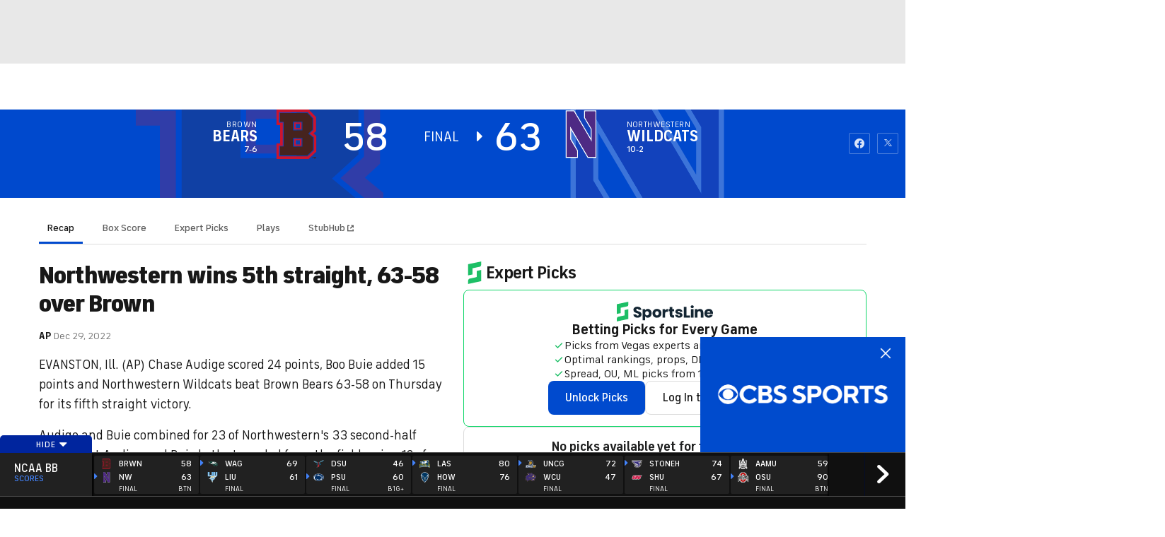

--- FILE ---
content_type: image/svg+xml
request_url: https://sports.cbsimg.net/fly/images/team-logos/alt/light/21240.svg
body_size: 19781
content:
<svg viewBox="0 0 248.99999 218.00001" width="249" height="218" xmlns="http://www.w3.org/2000/svg">
  <g id="g25326" transform="matrix(0.36872428,0,0,0.36872428,1.7228344,2.11943)">
    <path style="fill:#fff"
       d="M 280.51,579.6 V 499 l -33.82,60 -33.81,-60 v 80.6 H 19 V 444.89 H 46.75 V 265.58 H 19 V 129 h 14.52 c -1.3,-1.38 -2.62,-2.73 -3.94,-4.07 l -2.46,-2.47 C 17.89,113.18 7.41,102.68 2.71,87.7 A 62,62 0 0 1 8.62,38.16 c 10,-17.21 27.76,-29.74 50,-35.28 A 99.33,99.33 0 0 1 82.55,0 a 123.86,123.86 0 0 1 36,5.68 c 27.47,8.27 42.82,22 45.6,40.71 a 28.4,28.4 0 0 1 -5.74,22.22 c -7.77,9.9 -17,12 -23.47,12 -11.21,0 -21.5,-6.1 -30.58,-11.48 -4.63,-2.74 -9.87,-5.85 -12.89,-6.5 a 23.6,23.6 0 0 0 -5.05,-0.54 c -5.38,0 -10.14,1.73 -13.06,4.73 a 4,4 0 0 0 -1,1.35 4.39,4.39 0 0 0 0.63,1.56 17.32,17.32 0 0 0 4.42,4.79 c 5.46,4.32 11.1,8.32 17.07,12.56 8.87,6.3 18,12.82 26.6,20.47 a 99.82,99.82 0 0 1 18.4,21.62 h 16.31 l 3.9,6.91 c 27.36,-23.28 58.61,-48.34 92.8,-68.22 44.2,-25.7 85.59,-38.2 126.55,-38.2 a 198.72,198.72 0 0 1 26.7,1.81 c 22,3 40.72,9.23 57.19,19 0.25,0.15 0.78,0.42 1.46,0.78 a 133.34,133.34 0 0 1 13.8,8.15 C 496,61.89 513,68.14 528.93,74.59 a 19.69,19.69 0 0 0 7.49,1.56 18.07,18.07 0 0 0 3.56,-0.36 50.25,50.25 0 0 1 10.02,-1.2 h 1 c 10.22,0.28 17.57,6.1 20.17,16 a 32.7,32.7 0 0 1 -0.15,16.66 76.69,76.69 0 0 1 -3.49,10.12 c -1.15,2.77 -0.81,4.34 0.16,6.11 3.84,7 4.28,14.08 4.21,20.1 0,4.19 -0.2,8.73 -0.47,14.26 0,0.51 0,0.59 0.14,0.78 a 45,45 0 0 1 6.43,27.75 c 0,0.51 -0.1,1 -0.16,1.46 9,7.89 16,17.82 21.42,30.23 2.87,6.58 5.61,13.53 8.39,21.24 a 27.3,27.3 0 0 0 14.91,16.39 l 1.74,0.82 c 2.79,1.31 5.42,2.55 8.09,3.74 8.12,3.58 14.11,8.94 17.8,15.92 l 0.32,0.25 c 9.29,6.79 13.78,16.39 13,27.76 0,0.27 0,1 0,1.55 0.05,1 0.1,2.27 0,3.67 a 13.49,13.49 0 0 0 1.23,6.2 27.63,27.63 0 0 1 1.26,19.4 26.34,26.34 0 0 1 -2.34,5.41 29.55,29.55 0 0 1 -2.66,17.35 24.64,24.64 0 0 1 -18.6,13.79 22,22 0 0 1 -3.42,0.28 20.12,20.12 0 0 1 -3.2,-0.26 26,26 0 0 1 -17.36,6.68 28,28 0 0 1 -6.82,-0.86 42.12,42.12 0 0 1 -23.71,-15.28 30.78,30.78 0 0 1 -6.65,-17.48 c 0,-0.59 -0.09,-1.19 -0.15,-1.79 -0.07,-0.78 -0.15,-1.66 -0.2,-2.6 l -0.43,-0.33 c -2.79,-2.1 -5.42,-4.08 -8.09,-5.92 -8.33,-5.73 -14.42,-12.16 -18.62,-19.66 a 5,5 0 0 0 -2.14,-1.46 l -0.92,-0.42 c -1.17,-0.52 -2.38,-1.05 -3.66,-1.68 -10,-4.92 -17.82,-11.82 -23.13,-20.5 l -0.21,-0.33 a 35,35 0 0 1 -9.78,2.32 l -0.45,0.05 a 136.84,136.84 0 0 1 -15.14,1.08 c -1.84,0 -3.64,-0.07 -5.36,-0.21 a 57.35,57.35 0 0 1 -19.71,-5.11 q 1.33,1.19 2.61,2.52 a 23.22,23.22 0 0 1 4.49,6.48 16.92,16.92 0 0 1 1.32,4.49 c 0.32,0.3 0.62,0.61 0.91,0.94 a 15.18,15.18 0 0 1 3.51,12.21 33.73,33.73 0 0 1 -3,10 17,17 0 0 1 1.47,10.86 24.23,24.23 0 0 1 -5.62,11.43 c -0.71,0.84 -1.43,1.64 -2.16,2.39 a 18.14,18.14 0 0 1 -2,9.62 24,24 0 0 1 -5.75,7.39 c -0.94,0.84 -1.86,1.62 -2.76,2.38 a 27.88,27.88 0 0 1 -9,12.33 38.71,38.71 0 0 1 -10.57,6.21 v 57.6 h 27.73 V 579.6 Z" id="path21808" />
    <path id="path21810" style="fill:#8e908f" d="m 91.199219,14.75 a 88.72,88.72 0 0 0 -43.398438,7.689453 c -12.689987,5.629994 -22.41024,14.5597 -28.490234,27.179688 a 45.19,45.19 0 0 0 -4.25,27.300781 46,46 0 0 0 9.369141,21 148.4,148.4 0 0 0 14.259765,15.499998 c 4.449996,4.31 8.940317,8.65055 13.070313,13.31055 a 157.92,157.92 0 0 1 13.230468,17.34961 c 0.42,0.63 0.800391,0.20047 1.150391,0.73047 h 62.999995 c -2.37999,-5.46 -7.33969,-10.61993 -9.92968,-14.16993 a 117,117 0 0 0 -15.93164,-17.5 C 92.359308,103.21063 79.969676,95.159522 68.429688,86.019531 a 31.44,31.44 0 0 1 -8,-9 C 56.279692,69.789538 57.180475,62.640619 62.980469,56.640625 a 27.73,27.73 0 0 1 9.820312,-6.5 c 11.719989,-4.639995 23.080011,-3.41015 33.999999,2.589844 3.38,1.869998 6.56008,4.109221 9.83008,6.199219 a 61.15,61.15 0 0 0 9.36914,5 19.85,19.85 0 0 0 9.88086,1.65039 C 143.66085,64.740079 151.13031,58.28999 149.82031,48.5 a 22.52,22.52 0 0 0 -5.31054,-11.189453 44.51,44.51 0 0 0 -15.93946,-12 c -7.16999,-3.409997 -14.7611,-5.621252 -22.37109,-7.78125 A 75.52,75.52 0 0 0 91.199219,14.75 Z M 381.0293,46.109375 c -5.23,0 -10.62001,0.21086 -16,0.630859 a 217.56,217.56 0 0 0 -29,4.169922 c -18.19998,3.919996 -36.11885,10.510401 -54.79883,20.150391 -17.01998,8.779991 -34.61135,20.049234 -55.36133,35.449223 -5.55999,4.12999 -11.45899,8.23008 -17.70898,12.58007 -20.04998,13.93999 -40.75002,28.34947 -54,45.93946 19.67998,36.36996 84.21055,147.07142 93.31054,162.1914 0.55,-1.26 1.10922,-2.50976 1.69922,-3.75976 3.42,-7.26 7.21071,-14.32032 10.4707,-20.32032 4.56,-8.30999 9.88868,-18.01055 15.88868,-27.31054 a 50,50 0 0 1 3.95117,-5.5 3.15,3.15 0 0 1 2.42969,-1.2793 3.27,3.27 0 0 1 2.17968,0.92969 c 1.3,1.16 2.62094,2.23 4.21094,3.5 l 5.39844,4.32031 c 18.77998,15.01999 38.20127,30.5401 56.28125,47.08008 6.46999,5.91999 13.53915,11.41829 20.36914,16.73828 l 0.67969,0.52148 c 7.50999,5.82 15.41977,11.30032 23.50976,16.82032 a 146.7,146.7 0 0 0 12.79102,7.94922 92,92 0 0 0 9.65039,4.61914 c 2.87,-2.08 5.75,-4.11001 8.75,-6 a 25.51,25.51 0 0 1 8.08008,-16.67969 c 1.51,-1.38 3.21953,-2.61891 4.26953,-4.37891 a 14.94,14.94 0 0 0 1.35937,-3.50976 103.16,103.16 0 0 0 4.33985,-28.60156 c 0.01,-3.19 0.15101,-6.73032 -0.70899,-9.82032 -0.47,-1.82 -2.26,-3.07 -2,-5.25 a 4.42,4.42 0 0 1 0.14063,-0.51953 h -1.31055 a 6.2,6.2 0 0 1 -4.24023,-1.75976 5.08,5.08 0 0 1 -1.1211,-1.5293 c -5.05999,-0.87 -12.05859,-2.83118 -12.05859,-5.70117 v -24.47852 c 0.01,-7.81999 10.97977,-11.35156 20.25976,-12.35156 a 16.28,16.28 0 0 1 1.69922,-0.0898 c 8.27999,0 14.54985,6.58086 20.08985,12.38085 a 61.73,61.73 0 0 0 7.11132,6.75977 43.29,43.29 0 0 0 23.12891,8.83984 C 496.12953,278.94984 497.51,279 499,279 a 125.43,125.43 0 0 0 13.57031,-0.96094 l 0.45899,-0.0488 c 5.65999,-0.62 8.90164,-2.23031 11.18164,-5.57031 a 3.8,3.8 0 0 1 3.07812,-2 4.27,4.27 0 0 1 3.30078,2.15039 19,19 0 0 1 1.15039,1.87891 l 0.0898,0.16016 c 0.98,1.76999 2.09969,3.5207 3.17969,5.2207 0.62999,0.95 1.26109,1.94922 1.87109,2.94922 0.35,0.59 0.73914,1.14117 1.11914,1.70117 3.49,-1.41 6.95024,-2.92 10.49023,-4 A 9.94,9.94 0 0 1 554,276.76953 a 22.37,22.37 0 0 1 14.80078,1.16992 1.59,1.59 0 0 0 2,-2.19922 18.94,18.94 0 0 0 -2.82031,-3.87109 18.08,18.08 0 0 0 -6.23047,-4.50976 l -3.48047,-1.57032 0.14063,-0.23828 a 6.65,6.65 0 0 1 1,-1.37109 c 4.07999,-4.11 13.93945,-2.71883 18.93945,-1.29883 6.50999,1.9 11.81055,6.27844 13.81055,12.89844 1.50999,5.18999 1.27,10.74141 2,16.1914 0.73,5.45 2.78969,11.15001 7.42968,14 a 9.54,9.54 0 0 0 9.2793,0.20899 c 8.71999,-4.48 0.25055,-12.31891 3.31055,-17.87891 2.16,-3.92999 9.09063,-4.24086 12.89062,-2.88086 5.83,2.13 5.18008,7.61071 2.83008,12.2207 a 26.68,26.68 0 0 0 -2.63086,7.72852 4.57,4.57 0 0 0 1.20117,3.91016 c 4.45,4.18999 7.66923,-8.80024 11.44922,-9.74024 a 4.71,4.71 0 0 1 4,1 6.42,6.42 0 0 1 1.61914,-0.19922 5.5,5.5 0 0 1 4.36133,1.89063 c 0.14,-5.87 -2.21016,-10.5011 -7.16016,-14.12109 a 14.26,14.26 0 0 1 -4.42968,-4.91016 c -2.18,-4.27 -5.68001,-7.35899 -11,-9.70899 -2.86,-1.26999 -5.72977,-2.61968 -8.50977,-3.92968 l -1.62109,-0.77149 A 41.94,41.94 0 0 1 594.83984,244.25 c -2.63999,-7.42999 -5.26,-14.08915 -8,-20.36914 -5.05999,-11.63999 -11.72915,-20.5818 -20.36914,-27.3418 a 19.6,19.6 0 0 1 -1.61132,-1.42968 5.66,5.66 0 0 1 -1.35938,-6.66016 8.73,8.73 0 0 0 0.91016,-3.08984 c 0.55,-7.3 -0.86055,-13.54009 -4.31055,-19.08008 a 14.91,14.91 0 0 1 -1.91992,-4.62891 4.78,4.78 0 0 0 0.0801,0.85938 c 1.57999,7.32999 4.58007,13.86055 3.58007,21.56054 -0.84,6.58 -4.83984,12.25915 -7.83984,17.86914 a 31.27,31.27 0 0 0 -1.83984,3.89063 c -1.06,2.78 -1.37008,5.18055 -1.83008,9.06054 -0.74,5.87 -4.83001,10.77001 -9,15 a 81.52,81.52 0 0 1 -1.89063,-13.90039 c -1.5,3.03 -3.32859,6.33008 -6.55859,7.33008 l -2.16016,-7.80078 a 30.31,30.31 0 0 1 -5.46093,10.59961 16.06,16.06 0 0 0 -3.14063,4.70117 c -0.77,2.34 3.35164,6.94914 2.68164,8.11914 l 2.87891,-5 c 1.67,3 3.77101,4.67001 3.54101,8 0.09,-1.25 5.25914,-8.24906 5.61914,-7.78906 4.31,5.55 0.12945,16.09962 -2.56054,21.59961 -4.57,9.35999 -12.95994,18.25 -23.16992,21.25 -10.73999,3.14 -23.76845,1.19992 -32.89844,-5.33008 -10.68999,-7.65999 -18.01142,-19.12047 -28.94141,-26.48047 -11.34999,-7.62999 -26.06962,-10.43851 -39.34961,-11.22851 -4.74999,-0.28 -9.56985,-0.36008 -14.08984,-1.83008 -7.44999,-2.42 -13.52954,-8.01024 -17.76953,-14.49024 -4.76,-7.32999 -10.01977,-15.3 -11.75977,-24 -1.38,-6.91999 -0.6114,-14.44141 0.0586,-21.4414 0.96999,-10.03999 3.56969,-20.15993 9.17968,-28.66992 4.4,-6.69 10.84024,-13.28946 11.49024,-21.68946 0.19,-2.48999 -0.66868,-4.94008 -1.38868,-7.33007 -3.01999,-9.98999 -9.04084,-36.159847 8.61915,-35.339848 13.88998,0.639999 26.30093,12.819233 27.21093,26.699218 0.41,6.40999 -1.0407,12.39102 1.5293,18.54102 a 27.17,27.17 0 0 0 10.58984,12.24023 c 6.56,4.2 9.71,7.67962 7,15.84961 -1.12,3.36 -3.84961,3.49078 -6.84961,3.80078 -5.43999,0.55 -10.21078,4.29946 -12.80078,9.18945 -2.58999,4.89 -5.38898,15.05907 -0.70898,19.53907 3.31,3.17999 10.54016,3.93984 14.91015,4.58984 a 64,64 0 0 0 16.41016,0.3418 c 10.28999,-1.14 17.60899,-5.54102 26.70899,-9.54102 9.09999,-3.99999 18.30055,5.24055 27.56054,3.06055 0.79,-0.18 1.53055,-0.49117 2.31055,-0.70117 5.38999,-1.44 12.28852,1.55125 17.72852,2.28125 5.43999,0.73 11.12117,3.50984 16.70117,2.58984 13.09998,-2.18 -0.24148,-19.94032 6.22851,-26.82031 1.45,-1.56 3.52063,-2.62055 4.39063,-4.56055 0.67,-1.48 0.48992,-3.2193 0.91992,-4.7793 0.43,-1.55999 2.01953,-3.11046 3.51953,-2.48046 0.22,0.11 0.33992,0.88 0.41992,2 0.1,-2.74 0.19141,-5.22985 0.19141,-7.58985 0.05,-4.36999 -0.20969,-9 -2.42969,-13 a 20.57,20.57 0 0 1 -0.83984,-18.57031 L 555.69922,110 c -0.2,0.37 -0.38938,0.74938 -0.60938,1.10938 -4.12999,6.72999 -2.52968,11.63969 -0.67968,16.92968 1.36999,3.9 2.62031,10.86063 0.57031,14.64063 -1.76,3.22999 -5.61969,3.5207 -8.17969,5.7207 -2.07,1.78 -4.2111,6.93945 -7.87109,4.93945 -4.19,-2.30999 -3.87024,-7.74078 -4.49024,-11.80078 -0.86,-5.63999 -4.29945,-8.79914 -8.93945,-12.11914 -1.39,-0.99 -4.0593,-1.92969 -5.7793,-3.17969 a 4.52,4.52 0 0 1 -1.32031,-1.33984 c -2.78,-4.83999 3.69907,-7.79125 7.78906,-7.28125 7.85,0.99 15.8011,0.97016 23.1211,4.16016 -1.38,-5.64 -3.54087,-10.81884 -7.38086,-15.04883 -3.84,-4.23 -10.73008,-14.23047 -13.58008,-14.23047 l 10.31055,-0.720703 a 21.3,21.3 0 0 0 4.77929,-0.699219 c 1.73839,-0.527888 3.35578,-1.426087 5.13672,-1.753906 a 36.58,36.58 0 0 0 -4.97656,0.634766 33.18,33.18 0 0 1 -6.41016,0.638671 34.18,34.18 0 0 1 -12.90039,-2.61914 c -3.74999,-1.519999 -7.77836,-3.200862 -12.31836,-5.13086 -11.05999,-4.709995 -20.34165,-7.300391 -29.18164,-8.15039 a 51.37,51.37 0 0 1 -21.4082,-7.228516 c -6.89999,-4.019996 -14.68001,-8.580628 -23,-11.640625 a 160.48,160.48 0 0 0 -46.74024,-9.429687 c -3.48999,-0.19 -7.06133,-0.291016 -10.61132,-0.291016 z m 167.54687,43.216797 a 36.58,36.58 0 0 1 1.08594,-0.138672 c -0.19198,0.0034 -0.37718,-0.02985 -0.57227,-0.0078 -0.17969,0.01887 -0.33786,0.114123 -0.51367,0.146484 z m 1.08594,-0.138672 c 3.90187,-0.06938 7.13072,3.577589 7.99805,7.523438 a 8.45,8.45 0 0 1 0.18945,1.11914 23,23 0 0 1 -0.25977,6.560542 c 0.07,-0.24999 0.15094,-0.51 0.21094,-0.75 a 18.16,18.16 0 0 0 0.16992,-9.380854 c -0.98,-3.699997 -2.77109,-5.120704 -6.62109,-5.220704 h -0.5293 a 36.58,36.58 0 0 0 -1.1582,0.148438 z m -88.30664,31.08984 c 4.01999,0.27188 6.52266,2.73251 11.28515,4.5625 3.29,1.26 7.11884,0.5711 10.54883,1.3711 a 42.28,42.28 0 0 1 9.84961,3.91992 c 4.35,2.25 13.08164,6.5586 12.18164,12.55859 -0.76,4.85 -7.83977,7.29961 -11.75976,8.84961 -3.26,1.29 -6.9011,2.09063 -10.3711,1.14063 a 20.16,20.16 0 0 1 -8.27929,-4.19922 c -2.37,-2.09 -6.70001,-4.72961 -9,-6.84961 -4.95,-4.58 -7.25001,-2.90117 -13.25,-2.70117 -2.27,0.08 -4.7911,-0.41977 -6.1211,-2.25977 a 6.17,6.17 0 0 1 -1,-3.18945 10.77,10.77 0 0 1 0.0215,-1.84961 c 0.55,-5.78999 6.07852,-9.32102 11.22851,-10.79102 1.8175,-0.5 3.32602,-0.65312 4.66602,-0.5625 z m -45.45508,134.38477 a 3.71,3.71 0 0 1 2.03906,3.21875 c 0.06,0.32 0.0615,0.64875 0.0215,0.96875 -0.04,7.58666 -0.0842,15.17001 -0.13086,22.75 a 1.48,1.48 0 0 1 -0.33008,1.26953 3.46,3.46 0 0 1 -0.55078,-0.12891 c -4.81,-1.89999 -7.53852,-5.45117 -8.72852,-10.45117 -1.1,-4.62999 -1.30078,-9.07852 0.69922,-13.47851 a 8.1,8.1 0 0 1 3.17969,-3.8711 3.71,3.71 0 0 1 3.80078,-0.27734 z" />
    <path id="path21812" style="fill:#004991" d="m 81.814453,12.603516 c -6.690169,0.05279 -13.402741,0.837111 -20.115234,2.505859 -17.029983,4.229996 -33.199697,13.890875 -42.179688,29.380859 -6.849993,11.789989 -8.889058,26.359701 -4.789062,39.429688 4.099996,13.069987 14.390322,22.600868 23.820312,32.130858 5.999994,6.05333 11.712011,12.35993 17.138672,18.91992 1.909998,2.3 3.941096,4.43844 5.871094,6.64844 l -29.951172,-0.0488 V 253 H 59.349609 V 457.49023 H 31.609375 V 567 H 200.2793 V 457.49023 h -27.44922 v -55.17968 l 73.85937,131 73.86133,-131 v 55.17968 h -27.4414 V 567 H 461.76953 V 457.49023 H 434 v -80.33007 a 24.92,24.92 0 0 0 15.18945,-5.83008 15.27,15.27 0 0 0 5.39063,-7.57031 7.92,7.92 0 0 1 2.66992,-3.94922 c 1.12,-0.93 2.23055,-1.87008 3.31055,-2.83008 a 11.78,11.78 0 0 0 2.84961,-3.58008 c 1.71999,-3.47 0.57929,-5.61008 -3.22071,-6.08008 -0.24,0 -0.31015,-0.0994 -0.16015,-0.43945 0.38,-0.59 1.17054,-0.89156 1.81054,-1.35156 a 39.31,39.31 0 0 0 7.3711,-6.61914 11.92,11.92 0 0 0 2.83984,-5.5293 c 0.59,-3.35 -1.16992,-4.9 -4.41992,-4 -1,0.28 -2.0011,0.9993 -3.12109,0.5293 0,-0.73 0.68961,-1.00047 1.09961,-1.48047 a 37.43,37.43 0 0 0 5.87109,-8.84961 21.47,21.47 0 0 0 2.04883,-6.42969 c 0.28,-2.25 -0.74922,-3.22133 -2.94922,-2.86133 a 33.29,33.29 0 0 0 -5.35938,1.49024 17.48,17.48 0 0 1 -8.12109,0.71093 5.91,5.91 0 0 1 -3.51953,-1.52929 c 1.78,-0.79 3.42,-1.41071 5,-2.22071 a 18.72,18.72 0 0 1 6.41015,-2.05078 9.62,9.62 0 0 0 2.11915,-0.5 c 1.99999,-0.75 2.5907,-2 1.7207,-4 a 10.55,10.55 0 0 0 -2.11914,-2.92968 23.7,23.7 0 0 0 -22,-7.45899 c -3.41,0.52 -8.76141,1.49914 -10.69141,-2.38086 v -31.68945 c 0.8,-3.16 2.90024,-4.44 8.24024,-4.75 H 444 c 11.05999,0.54 17.99962,12.63875 25.84961,18.46875 a 45.43,45.43 0 0 0 24.08984,9.16992 c 6.25,0.49 12.40985,-0.20891 18.58985,-0.87891 4.99999,-0.55 9.44047,-1.88938 12.48047,-6.35937 1.16999,-1.71 2.19015,-1.50101 3.41015,0.20898 a 18.42,18.42 0 0 1 1.13086,1.85938 c 1.56,2.83 3.40008,5.49024 5.08008,8.24023 4.37,7.12 10.53946,12.14149 17.93945,15.77149 1.38,0.67 2.78946,1.2782 4.18946,1.9082 a 16.4,16.4 0 0 1 8,6.81055 c 3.60999,6.42999 8.76953,11.29992 14.76953,15.41992 3.25999,2.25 6.41055,4.65 9.56054,7 a 10.71,10.71 0 0 1 4.39063,8.51953 c 0.06,1.62 0.26937,3.22008 0.35937,4.83008 a 18.3,18.3 0 0 0 4.05078,10.4414 29.7,29.7 0 0 0 16.8086,10.75 c 5.99999,1.52 11.46133,-0.62016 15.11133,-5.66015 0.43,-0.59 0.81851,-1.20102 1.22851,-1.79102 a 1.71,1.71 0 0 1 2.33008,-0.6289 A 14,14 0 0 1 635,358 a 7.15,7.15 0 0 0 5.31055,1.08008 12,12 0 0 0 9.33007,-6.89063 17.06,17.06 0 0 0 1.25,-11.55859 6.23,6.23 0 0 1 1,-5.27148 14.67,14.67 0 0 0 2,-4.09961 A 15,15 0 0 0 653.25,320.65039 26.37,26.37 0 0 1 651,308.86914 c 0.08,-1.85 -0.18078,-3.71836 -0.0508,-5.56836 0.49,-7.05999 -2.16938,-12.55094 -7.85938,-16.71094 a 12.55,12.55 0 0 1 -3.8789,-4.27929 c -2.61,-5.07 -6.80063,-8.29102 -11.89063,-10.54102 -3.39999,-1.5 -6.74961,-3.09969 -10.09961,-4.67969 a 40.09,40.09 0 0 1 -21.41015,-23.51953 c -2.48,-6.90999 -5.15008,-13.75047 -8.08008,-20.48047 -4.77,-10.99999 -11.39017,-20.59 -20.91016,-28 a 16.1,16.1 0 0 1 -1.45117,-1.28906 3.83,3.83 0 0 1 -1,-4.63086 10.85,10.85 0 0 0 1.06055,-3.69922 32.57,32.57 0 0 0 -4.58008,-20.16992 13.4,13.4 0 0 1 -2,-8 c 0.23,-4.59999 0.40094,-9.20078 0.46094,-13.80078 0.06,-4.79 -0.2804,-9.56086 -2.65039,-13.88086 a 18.69,18.69 0 0 1 -0.75977,-17 64.56,64.56 0 0 0 2.92969,-8.45898 A 20.06,20.06 0 0 0 559,93.779297 c -1.2,-4.519996 -3.67008,-6.450078 -8.33008,-6.580078 A 36.18,36.18 0 0 0 542.5,88.140625 31.2,31.2 0 0 1 524.24023,86.269531 c -15.89998,-6.449993 -33.35939,-12.840002 -50.85937,-14.75 -5.24,-4.369995 -15.10078,-9.179454 -16.80078,-10.189453 a 121.73,121.73 0 0 0 -24.49024,-11.060547 156.59,156.59 0 0 0 -28,-6.298828 C 307.57994,30.820716 224.66048,96.63045 156.31055,155.65039 l -7.83008,-13.89062 h -16.40039 c -4.49,-9.43999 -11.66985,-18.00032 -19.33985,-24.82032 C 99.270248,104.93947 83.740377,95.580379 69.650391,84.400391 A 29.53,29.53 0 0 1 62.119141,76 c -3.689997,-6.439994 -2.919995,-12.650005 2.25,-18 7.519992,-7.739992 19.550557,-10.000466 29.810547,-7.730469 15.999982,3.469997 38.919622,30.220996 54.349612,10.541016 a 16,16 0 0 0 3.20117,-12.589844 C 149.11047,30.630721 129.99998,22.289995 115,17.75 104.05626,14.462503 92.964735,12.515527 81.814453,12.603516 Z m 4.015625,7.015625 c 1.659998,0 3.330002,0.0907 5,0.220703 0.859999,0.07 1.72961,0.169531 2.59961,0.269531 A 1.43,1.43 0 0 1 94,21.320312 a 33.33,33.33 0 0 1 -5.839844,15 26.12,26.12 0 0 1 -3.519531,4 10.07,10.07 0 0 1 -4,2.449219 46.11,46.11 0 0 0 -7.541016,1.830078 l -1.240234,0.300782 c -1.189999,0.259999 -1.698672,-0.280939 -1.388672,-1.460938 a 17.06,17.06 0 0 1 3.849609,-6.910156 c 2.089998,-2.349998 4.209065,-4.660002 6.289063,-7 a 15.15,15.15 0 0 0 3.470703,-6.558594 13.36,13.36 0 0 1 0.75,-2 3.42,3.42 0 0 1 1,-1.351562 z m 20.910152,3.320312 a 125,125 0 0 1 19.62891,6.929688 53.05,53.05 0 0 1 6,3.351562 3,3 0 0 1 0.37109,1 c 0.44,2.159998 -5.07992,6.678596 -6.16992,8.558594 a 25.29,25.29 0 0 0 -3.48047,12.800781 c 0,0.32 -6.29016,-2.930002 -10.16015,-5 -1,-0.629999 -2,-1.240079 -3,-1.830078 -0.08,-0.13 -0.15953,-0.269922 -0.26953,-0.419922 a 11.29,11.29 0 0 1 2.91992,-2.130859 30.25,30.25 0 0 0 5.83984,-4.669922 c 2.27,-2.569998 3.50977,-5.41891 2.25977,-8.878906 -0.75,-2.109998 -1.99969,-2.581327 -3.92969,-1.361329 -1.08,0.69 -2.00055,1.591095 -3.06055,2.371094 A 10.19,10.19 0 0 1 106.73047,36 c -4.02,-0.25 -5.73008,-2.769848 -4.58008,-6.589844 a 21.44,21.44 0 0 1 2.15039,-4.599609 3.38,3.38 0 0 1 2.43945,-1.871094 z m -49.429683,1.621094 a 11.54,11.54 0 0 1 4.789062,0.09961 c 2.239998,0.64 3.179766,2.079612 2.759766,4.34961 a 14.42,14.42 0 0 1 -1.539063,4.050781 c -1.079998,2.069998 -2.25,4.098986 -3.25,6.208984 a 27.41,27.41 0 0 0 -2.541015,9.160157 c -1.939998,-1.85 -3.588596,-3.50055 -5.308594,-5.060548 C 46.770709,38.369146 40.530305,36.44094 33.070312,38.710938 l 0.04883,-0.220704 A 53.35,53.35 0 0 1 49.849609,27.050781 c 1.659999,-0.739999 3.340002,-1.420782 5,-2.050781 0.81,-0.18 1.630939,-0.329453 2.460938,-0.439453 z M 30.722656,56.34375 c 1.666405,0.157031 3.027656,1.291331 2.847656,3.736328 -0.1,1.369999 -0.150624,2.749142 -0.140624,4.119141 0,1.789998 0.849376,2.500156 2.609374,2.160156 a 25.1,25.1 0 0 0 3.490235,-1 50.77,50.77 0 0 1 6.070312,-1.558594 A 6.08,6.08 0 0 1 48,63.699219 a 1.88,1.88 0 0 1 1.640625,2.460937 5.89,5.89 0 0 1 -4.351563,4.720703 40.83,40.83 0 0 0 -9.089843,3.908203 30.64,30.64 0 0 0 -9.958985,9.03125 c -1.339998,1.999999 -2.320782,2.65 -3.300781,2 A 37.4,37.4 0 0 1 20,76.080078 39.1,39.1 0 0 1 19.830078,64.710938 c 0.1,-0.31 0.21961,-0.610157 0.34961,-0.910157 A 12.33,12.33 0 0 1 29,56.5 c 0.577499,-0.1525 1.167188,-0.208594 1.722656,-0.15625 z m 384.476564,1.546875 c 10.15999,-0.09 20.34063,3.258913 27.64062,9.628906 a 61.79,61.79 0 0 0 -7.76953,1.330078 c -6.36999,1.369999 -13.38008,3.000076 -18.33008,0.830079 a 84.26,84.26 0 0 0 -27.50976,-7.060547 l -1.05078,-0.06836 c 8.93999,-2.609997 17.50954,-4.550156 27.01953,-4.660156 z m -71.7461,3.921875 c 1.85955,0.08439 3.75852,0.273125 5.69727,0.578125 -4.47999,0.889999 -10.45953,3.838986 -13.26953,5.458984 -4.64,2.649998 -9.35,6.430864 -12,11.13086 2.73,-1.719999 15.87938,-4.060547 19.10937,-4.310547 9.18,-0.719999 19.78915,-1.379135 27.86915,3.880859 -10,3.069997 -22.50915,13.719618 -29.36915,21.599609 -8.91999,10.25999 -13.21039,24.06056 -15.15039,37.31055 8.39,-5.56 16.9997,-11.00188 26.42969,-14.67188 8.52999,-3.30999 18.31095,-5.2889 27.46094,-3.8789 -9.58999,5.63999 -17.61009,12.24032 -23.83008,21.57031 -10.44999,16.53998 -16.55999,40.37908 -9,59.28906 6.12999,15.34999 19.89056,26.61064 29.56055,39.64063 4.73999,6.37999 8.99992,13.50993 10.66992,21.41992 2.23,10.75999 0.13913,18.37899 -7.88086,25.70898 5.80999,5.33 19.04962,2.29047 28.59961,2.48047 -0.88,4 -2.84032,10.21047 -10.82031,11.48047 9.93999,7.94999 18.07,2.74086 24.75,1.38086 4.85999,-1.03 10.79055,-0.55125 14.56054,2.96875 v -0.0293 a 10.47,10.47 0 0 1 1.5293,1.76953 c 4.13,6 1.54156,14.49001 0.35156,21 -1.63,8.94999 -4.41055,17.85103 -9.81054,25.29102 -6.4,8.79999 -15.15102,6.5089 -20.54102,-1.87109 -8.76999,-13.61999 -2.27975,-26.48072 8.24024,-36.72071 -11.52999,-3.88999 -16.87001,7.6918 -22,3.5918 -2.78,-2.23 -8.34915,-10.59118 -10.36915,-18.45117 -10.81998,7.85999 -12.55054,21.09961 -10.31054,22.59961 -10.54999,-9.76999 -16.50968,-25.00026 -7.17969,-43.24024 -6.71999,-1.87 -21.0007,1.42103 -20.7207,13.79102 0.08,3.12999 0.91054,5.16016 1.31054,8.16015 -2.11999,-2.26999 -28.68031,-23.12007 -27.82031,-23.83007 10.14999,-8.37 18.76071,-8.37063 28.2207,-8.89063 a 124,124 0 0 1 -20.91992,-15.83984 c -9.70999,-9.34999 -11.76108,-26.1004 2.62891,-31.65039 -1.29,0.5 -0.61906,9.89125 -0.28906,11.28125 a 18,18 0 0 0 7.55078,10.42968 c 5.18999,3.56 11.17953,4.78891 16.51953,8.12891 a 46.72,46.72 0 0 1 17.12891,19 c 3.99999,-19.92998 -18.51916,-33.65908 -28.36915,-47.78906 -9.84999,-14.12999 -15.69937,-33.43971 -14.10937,-50.67969 0.18,-2.05 2.99914,-16.10031 4.11914,-16.32031 -9.14999,1.84 -14.79985,13.50048 -16.33984,21.73047 -0.25,1.36 -1.73953,9.87929 -0.76954,10.77929 -11.43998,-10.62999 -18.11973,-52.68011 8.49024,-90.080074 C 301.24088,104.42976 292.51,130.67947 290.75,143.43945 c -4,-4.74999 -4.2,-13.75969 -4,-19.42968 -14.89999,22.71997 -10.44062,59.11049 -4.39062,84.23046 1.41999,5.9 3.38,12.07001 8,16 a 26.65,26.65 0 0 1 9.4414,-19.40039 c -2.43,16.62999 -3.92014,38.06994 7.83984,51.66993 -31.25996,-12.36999 -44.29078,-47.78934 -46.30078,-83.5293 -5.31999,6.35999 -7.67914,26.95025 -5.86914,40.24023 1.64,11.99999 3.55915,19.99978 10.11914,35.75977 -10.56999,-8.73999 -18.85977,-18.99993 -27.50976,-22.91992 2.57,13.38998 5.52914,20.37024 7.36914,32.24023 2.14,13.82999 1.52992,29.46001 -2.58008,43 -0.41,-8.08999 -2.72985,-16.49079 -4.83984,-24.30078 -4.11,-15.27998 -7.20931,-29.57056 -12.2793,-44.56055 -6.39999,-18.93998 -11.21001,-32.34977 -18.5,-40.75976 -0.13,12.86998 -1.19914,25.77064 -1.86914,38.64062 -5.06,-12.86998 -11.76102,-27.63063 -13.79102,-31.64062 -5.99999,-11.87999 -12.99899,-21.7701 -25.20898,-37.83008 13.05999,0.24 22.46907,4.52048 34.53906,17.23047 -0.44,-12.70999 -4.42914,-20.79962 -7.61914,-25.09961 18.32998,0.07 32.4786,40.389 36.5586,59.70898 13.84998,-21.90997 12.66015,-61.91862 6.41015,-91.55859 12.56999,3.56 19.07,19.68923 21.5,32.19922 1.93,-1.74 2.94078,-4.23946 3.80078,-6.68946 5.94,-16.80998 8.2297,-33.73001 17.92969,-49.249995 7.28999,-11.659988 18.30954,-20.880006 30.51953,-27 9.32749,-4.698745 20.41675,-9.168886 33.43359,-8.578125 z m 118.82813,16.865234 c 9.86249,0.338438 19.6072,2.57391 28.92969,5.941407 a 9.38,9.38 0 0 1 4.19922,2.480468 c 1,1.269999 1.32015,3.330236 0.16015,4.490235 -1,0.999999 -2.49937,1 -3.85937,1 -9.16999,-0.17 -18.6604,0.309848 -26.90039,4.339844 -0.9,0.439999 -4.16086,2.559532 -2.88086,3.769532 0.65,0.61 2.82992,0.26023 3.66992,0.24023 1.82,0 3.62945,-0.17008 5.43945,-0.33007 3.55,-0.33 7.08087,-0.820005 10.63086,-1.000005 6.67,-0.42 13.76923,0.209848 19.19922,4.089845 a 2.9,2.9 0 0 1 1.19141,1.36133 c 0.57,1.77 -1.95055,2.83992 -3.81055,2.91992 -10.56999,0.48 -22.19938,-1.33953 -30.85938,4.73047 -0.67999,0.48 -1.41031,1.27 -1.07031,2 0.34,0.73 1.23,0.74851 2,0.72851 a 178.16,178.16 0 0 1 32.21875,2 c 1.67,0.26 3.86016,1.27016 3.41016,2.91016 -0.45,1.64 -2.72883,1.41945 -4.29883,0.93945 -1.57,-0.48 -3.91094,-0.51843 -4.21094,1.10156 a 2.46,2.46 0 0 0 0.61133,1.83985 c 2.22,3 6.40915,3.56867 10.11914,3.38867 3.71,-0.18 7.54001,-0.8889 11,0.37109 2.07,0.76 3.94039,2.19063 6.15039,2.39063 2.21,0.2 4.77992,-1.83133 3.91992,-3.86133 -1.08999,-2.55 -6.07937,-2 -6.35937,-4.75 -0.24,-2.38 3.25914,-2.89 5.61914,-2.5 2.96,0.5 5.93326,0.90117 8.91992,1.20117 1,0.1 2.26992,0.11906 2.91992,-0.71093 0.94,-1.22 -0.28078,-2.94008 -1.55078,-3.83008 -6.07999,-4.27 -14.16868,-3.99938 -21.13867,-6.60938 -1.1,-0.41 -2.39039,-1.25039 -2.15039,-2.40039 0.19,-1 1.34984,-1.37976 2.33984,-1.50976 5.68,-0.74 11.20946,1.75969 16.68946,3.42968 a 2.22,2.22 0 0 0 1.62109,0.0801 c 1.21,-0.59 0.52867,-2.43922 -0.36133,-3.44922 A 33.66,33.66 0 0 0 514.43945,94.580078 c -1.37,-0.24 -3.06937,-0.660001 -3.35937,-2 -0.29,-1.339999 1.29023,-2.58086 2.74023,-2.880859 7.62999,-1.609999 14.28001,7.18039 22,6.40039 3,-0.309999 5.72961,-2.079923 8.59961,-3.169921 2.87,-1.089999 6.52938,-1.320311 8.60938,0.929687 1.8,1.999998 1.70093,5.000315 1.21093,7.570315 -0.99999,5.49999 -3.23945,10.69008 -5.43945,15.83008 -2,-2.2 -1.17992,-5.70063 0.0801,-8.39063 1.26,-2.69 2.85984,-5.58899 2.08984,-8.45898 a 2.85,2.85 0 0 0 -1.64062,-2.060551 c -2,-0.689999 -3.36914,1.819531 -4.86914,3.269531 a 5.83,5.83 0 0 1 -6.47071,1 45.62,45.62 0 0 0 7.42969,18.5 c 2.94,4.26 6.76938,8.3104 7.35938,13.65039 a 13,13 0 0 0 -8.06836,-0.33984 c -1.26,0.34 -4.42047,3.00062 -5.48047,2.64062 a 1.45,1.45 0 0 1 -0.78125,-1.75976 c 0.46,-1.77 2.40063,-2.80125 3.89062,-3.53125 1.49,-0.73 3.59922,-2.33008 2.44922,-3.58008 a 2.17,2.17 0 0 0 -0.9082,-0.51953 c -5.14,-1.77 -11.38055,2.53 -11.56055,8 a 7,7 0 0 0 -2.67969,-2.34961 2.39,2.39 0 0 0 -3.08007,1 3.55,3.55 0 0 0 0.57031,2.84961 l 9.35937,17.87109 c 0.74,1.39 1.93071,2.99945 3.47071,2.68945 a 3.66,3.66 0 0 0 1.76953,-1.25 l 5.75,-6.13085 a 4.22,4.22 0 0 1 2,-1.41993 c 1.68,-0.42 3.18891,1.36008 3.37891,3.08008 0.18999,1.72 -0.47876,3.41086 -0.71876,5.13086 -0.99999,7.42999 5.6386,13.65001 7.3086,21 2.15,9.37999 -4.14985,18.41001 -10.08984,26 -1.08,1.37 -2.9986,2.85875 -4.3086,1.71875 -0.89,-0.77 -0.68047,-2.1993 -0.23047,-3.2793 1.25,-2.99999 3.74047,-5.35891 5.48047,-8.1289 a 18.9,18.9 0 0 0 -0.89062,-20.8418 3.22,3.22 0 0 0 -1.08985,-1 c -1.86,-0.89 -3.43054,1.91141 -3.06054,3.94141 0.37,2.02999 1.49031,4.18 0.57031,6 -1.21,2.39999 -4.68102,2.10875 -7.29102,1.46875 L 532.75,182.59961 a 29.18,29.18 0 0 0 -9.15039,-1.25 c -3.09,0.24 -6.25008,1.64102 -7.83008,4.29101 -1.58,2.65 -0.99859,6.62844 1.69141,8.14844 2.68999,1.52 6.83867,-0.80914 6.38867,-3.86914 2.51,0 5.83086,0.84938 5.88086,3.35938 0,1.74 -1.71109,3.15062 -1.62109,4.89062 0.12999,2.78 4.61031,3.86063 4.57031,6.64063 0,2.19999 -2.77922,3.11968 -4.94922,3.42968 -13.11999,1.9 -26.25374,3.68915 -39.40039,5.36915 a 7.17,7.17 0 0 1 -3.54102,-0.13868 2.46,2.46 0 0 1 -1.6289,-2.82031 A 67.08,67.08 0 0 0 504,208.21094 c 1.77,-0.48 3.90047,-2.50188 2.48047,-3.67188 a 2.66,2.66 0 0 0 -2.30078,-0.1582 63.51,63.51 0 0 1 -24.25977,0.87891 c -1.49,-0.23 -3.1,-0.58954 -4,-1.76954 -0.9,-1.17999 -0.64015,-3.36968 0.83985,-3.67968 a 3.6,3.6 0 0 1 2.08007,0.46875 33.79,33.79 0 0 0 26.08008,0.38086 c 1.59,-0.65 3.37922,-2.49024 2.19922,-3.74024 -0.71,-0.75 -1.93969,-0.48922 -2.92969,-0.19922 -8.90999,2.59 -19.19899,2.58867 -26.70898,-2.86132 -1,-0.73 -2.00055,-1.80001 -1.81055,-3 a 2.52,2.52 0 0 1 2.79102,-1.71876 8.65,8.65 0 0 1 3.29883,1.36915 31.12,31.12 0 0 0 22.7207,2.93945 c 1.34,-0.34 2.99922,-1.38992 2.44922,-2.66992 -0.43,-1 -1.85,-0.99946 -3,-0.93946 A 32.69,32.69 0 0 1 483,184.57031 a 2.94,2.94 0 0 1 -1,-0.95117 c -0.69,-1.27 0.87055,-2.78922 2.31055,-2.69922 1.44,0.09 2.62859,1.08969 3.80859,1.92969 A 20.7,20.7 0 0 0 504,186.33008 c 1.05,-0.2 2.82977,-1.09992 3.25977,-2.16992 0.91999,-2.32 -2.48907,-1.53969 -3.78907,-1.67969 a 16.19,16.19 0 0 1 -11,-6.08008 c -1,-1.32 -1.85976,-2.84 -3.25976,-3.75 -3,-2 -7.00079,-0.26015 -10.30078,1.33984 -7.82,3.83 -16.29001,6.84914 -25,6.61915 -8.71,-0.23 -17.66938,-4.19947 -22.10938,-11.68946 -1.58,-2.66 -2.22007,-6.71984 0.41992,-8.33984 2.81,-1.72 6.12016,1.00031 8.66016,3.07031 a 27.87,27.87 0 0 0 8.7793,4.84961 8.88,8.88 0 0 0 6,0.32031 c 1.89999,-0.75 3.27937,-3.08992 2.35937,-4.91992 a 6.43,6.43 0 0 0 -2.32031,-2.16016 31.38,31.38 0 0 1 -6.35938,-5.75976 c -1.26999,-1.51 -2.27039,-4.05969 -0.65039,-5.17969 1.62,-1.12 3.61016,0.65867 4.91016,2.13867 a 28.79,28.79 0 0 0 12.73047,8.42969 c 1.48,0.48 3.39031,0.7107 4.32031,-0.5293 0.93,-1.24 0.30031,-2.73968 -0.67969,-3.67968 a 15.6,15.6 0 0 0 -3.5,-2.08985 c -2.35999,-1.31 -6.12999,-7.60086 -1,-6.88086 3.94,0.55 7.00001,4.81024 11,5.74024 2.6,0.61 5.93024,-0.40883 7.74024,2.20117 1.16,1.66 -0.21094,2.49883 2.53906,2.04883 4,-0.65 7.61,-5.29945 12,-2.93946 1.84,1 3.79024,3.25 5.49023,2 0.82,-0.58 0.99993,-1.68961 1.41993,-2.59961 0.82,-1.73999 2.65062,-2.74078 4.39062,-3.55078 1.74,-0.81 3.62977,-1.60015 4.75977,-3.16015 1.13,-1.56 1.07914,-4.15 -0.63086,-5 -1.32,-0.7 -3.13024,-0.17016 -4.24024,-1.16016 -0.88,-0.79 -0.87937,-2.12906 -1.10937,-3.28906 -0.71,-3.54 -4.00079,-5.86055 -7.05078,-7.81055 -5.58,-3.57999 -11.50892,-7.28023 -18.12891,-7.49023 -4.06,-0.13 -8.21024,1.15 -12.24023,0.25 -0.82,-0.18 -1.35047,-0.45985 -1.23047,0.66015 a 4.13,4.13 0 0 0 1.06054,2 8.49,8.49 0 0 0 3.74024,2.51954 c 2.51,0.87999 5.21031,0.87054 7.82031,1.31054 a 22.67,22.67 0 0 1 15.42969,10.61914 1.85,1.85 0 0 1 0.36914,1.41016 c -0.23,0.75 -1.21,0.92133 -2,0.86133 -4.16,-0.36 -7.44946,-3.49102 -10.93945,-5.79102 A 31.17,31.17 0 0 0 456,134.83984 c -2.17,1 -5.00039,2.16063 -6.65039,0.39063 a 4.45,4.45 0 0 1 -0.91016,-2.94141 c -0.22,-6.99999 4.36009,-13.23899 9.08008,-18.45898 a 3.33,3.33 0 0 0 1.2207,-2.59961 c -0.33,-1.85 -3.04929,-1.69141 -4.77929,-0.94141 a 47.53,47.53 0 0 0 -17.42188,13 c -1.09,1.29 -2.89922,2.76164 -4.19922,1.68164 -0.8,-0.67 -0.74,-1.89992 -0.5,-2.91992 1.21,-5.23999 5.11079,-9.45985 9.30078,-12.83984 3.33,-2.69 6.93845,-5.00086 10.14844,-7.88086 1,-0.89 3.46086,-2.710471 0.88086,-3.230471 a 7.47,7.47 0 0 0 -4.10937,0.78125 92.88,92.88 0 0 0 -18.28125,10.789061 c -0.67,0.51 -1.99914,1.22969 -2.86914,0.92969 -2.23,-0.75 2.99961,-6.73914 3.84961,-7.61914 a 46.6,46.6 0 0 1 11,-8.140626 A 124.07,124.07 0 0 1 460.81055,86 c -7.7,-2.729997 -16.1315,-2.000546 -24.27149,-1.310547 3.37,-3.139997 9.63141,-4.998829 14.19141,-5.548828 0.55,-0.07 1.11016,-0.140625 1.66015,-0.140625 3.3025,-0.3375 6.60313,-0.435078 9.89063,-0.322266 z M 51.589844,81.605469 c 4.840932,-0.396758 8.963203,3.642035 9.470703,7.894531 0.32,2.839997 1.079609,5.999455 0.599609,8.189453 -0.479999,2.189998 -1.999848,3.270307 -6.089844,2.570317 a 22.66,22.66 0 0 0 -8.169921,0.21093 10,10 0 0 0 -3.720703,1.67969 c -3.079997,2.09 -6.910315,4.15023 -8.820313,-0.50977 C 33.859376,99.180627 34.770314,95.199998 36.070312,93 A 25,25 0 0 1 49.480469,82.060547 c 0.712499,-0.25 1.417813,-0.398399 2.109375,-0.455078 z m 346.769536,0.125 a 19,19 0 0 1 1.82031,0.759765 20,20 0 0 1 5.08984,3.660157 c 2.77,2.699997 5.51977,5.430159 8.25977,8.160156 a 6.18,6.18 0 0 1 1.85156,6.388673 A 3.53,3.53 0 0 1 411.25,103.57031 9.71,9.71 0 0 1 404.60938,100 c -1,-1.169999 -1.86008,-2.439142 -2.83008,-3.619141 -0.97,-1.179998 -2.35001,-2.631015 -4.25,-2.291015 -2.07,0.369999 -2.94985,2.000861 -3.58985,3.880859 a 10,10 0 0 0 -0.25,4.539067 32.45,32.45 0 0 0 4.53125,12.90039 c 1,1.72999 2,3.48023 3,5.24023 0.38,0.69 0.9286,1.43047 0.3086,2.23047 a 2.15,2.15 0 0 1 -2.22852,0.58984 12.41,12.41 0 0 1 -3.29101,-1 59,59 0 0 1 -4.78907,-3.87109 c -0.36,-0.32 -0.66,-0.67 -1,-1 a 19.71,19.71 0 0 1 -1.28125,-1.75977 l -0.0996,-0.17968 a 23.76,23.76 0 0 1 -1.50976,-3 c -2.86,-6.97 -4.26078,-14.080558 -3.05078,-21.560551 a 19.07,19.07 0 0 1 0.55078,-2.349609 9.9,9.9 0 0 1 6.25,-6.859375 17,17 0 0 1 7.2793,-0.160156 z M 71.445312,96.154297 c 0.644844,-0.128437 1.334923,-0.126875 2.044922,0.01563 3.379997,2.489997 6.760082,4.899993 10.080078,7.250003 l 3.759766,2.67969 a 9.5,9.5 0 0 1 0.619141,0.80078 5.33,5.33 0 0 1 -2.378907,1.26953 40.17,40.17 0 0 0 -20,16.76953 c -2.449997,3.93 -3.78055,4.06102 -7.060546,0.79102 -1.869999,-1.88 -4.130627,-3.38086 -5.640625,-5.63086 a 6,6 0 0 1 -1.330079,-3.79883 c 0.21,-2.49 2.180784,-3.93156 4.800782,-3.60156 1.359998,0.17 2.710548,0.41086 4.060547,0.63086 2.999997,0.5 5.17,-0.85915 6,-3.86914 a 12.7,12.7 0 0 0 0.529297,-4.06055 19.28,19.28 0 0 1 0.560546,-4.80078 c 0.4875,-2.497503 2.020549,-4.060006 3.955078,-4.445318 z M 414.71094,108.73047 a 60.42,60.42 0 0 0 0.38867,6.54883 38.3,38.3 0 0 0 3.28125,12.33984 26.08,26.08 0 0 0 7.42969,9.41992 c 2.58999,2.06 5.19969,4.1 7.92968,6 a 9.3,9.3 0 0 1 4.32032,6.43164 c 0.28,1.91 -0.25961,3.09868 -2.09961,4.38868 -0.52,-0.61 -0.34071,-1.3786 -0.47071,-2.0586 a 4,4 0 0 0 -4.68945,-3.51172 8.82,8.82 0 0 0 -3.20117,1.06055 22,22 0 0 0 -6.75,5.42969 37.38,37.38 0 0 0 -8.61914,20.41992 48.93,48.93 0 0 0 3.91015,25.07031 18.26,18.26 0 0 0 2.75977,4.73047 c 0.5,0.61 0.99992,1.44922 1.91992,1.19922 0.92,-0.25 1.00008,-1.17 1.08008,-2 0.28,-2.08 0.59891,-4.14852 0.87891,-6.22852 a 5.52,5.52 0 0 1 0.77148,-2.28125 c 0.68,-1.07 1.5493,-1.08 2.2793,0 a 5,5 0 0 1 0.75,1.75977 c 0.86,4.51999 2.92023,8.51992 5.24023,12.41992 0.9,1.53 1.81,3.05055 2.75,4.56055 a 10.53,10.53 0 0 0 1.28907,1.75 c 1.34999,1.4 2.13156,1.21062 2.60156,-0.60938 0.25,-0.94 0.34859,-1.90961 0.55859,-2.84961 A 26.37,26.37 0 0 1 449.5,196.93945 a 17.33,17.33 0 0 1 11.89062,-3.24023 c 2.74,0.18 3.66875,2.00031 2.21876,4.32031 a 25.49,25.49 0 0 1 -3,3.48047 21.73,21.73 0 0 0 -6,11.66016 c -0.56,3.73999 0.53992,6.65031 3.66992,8.82031 a 53.56,53.56 0 0 1 7.05078,5.88867 39,39 0 0 1 8.89062,13.43164 53,53 0 0 0 3,6.61914 14.92,14.92 0 0 0 4.21875,4.91992 7.42,7.42 0 0 0 7.33008,1.1211 48.56,48.56 0 0 1 15.41016,-2.80078 131.84,131.84 0 0 1 21.75976,0.75 17.57,17.57 0 0 1 6,1.75976 c 1.06,0.56 1.18977,1.0793 0.25977,1.7793 v -0.0488 c -3.85,2.93 -6.63868,6.78024 -9.63867,10.49023 a 19.87,19.87 0 0 1 -16.34961,7.5586 105.64,105.64 0 0 1 -19.51172,-1.66992 22,22 0 0 1 -15.06836,-10 c -1.39,-2.18 -2.87133,-4.30016 -4.36133,-6.41016 -9.20999,-13.16999 -29.99962,-13.61822 -38.09961,-26.4082 -2.36,-3.74 -5.46063,-7.00001 -7.39062,-11 A 3.53,3.53 0 0 0 421,217 a 1.8,1.8 0 0 0 -2,-0.53906 c -3.72,1.32 1.35938,14.16984 2.10938,16.58984 -3.18,-0.83 -6.95001,-5.54 -9,-8 a 49.17,49.17 0 0 1 -6.54883,-10.37109 c -3.48,-7.27 -5.3304,-14.9997 -6.65039,-22.92969 0,-0.24 -8e-5,-0.4807 -0.0801,-0.7207 -0.18,-0.92 -0.0703,-2.14907 -1.32031,-2.28907 -1.25,-0.14 -1.5404,1.0604 -1.90039,1.90039 a 42.17,42.17 0 0 0 -3.0703,11.66993 A 115.07,115.07 0 0 0 392.35938,226 v 1 a 1,1 0 0 1 -0.29883,0 l -1,-0.58984 a 3.63,3.63 0 0 0 -0.27149,-0.2793 c -9.88999,-8.66999 -15.85,-19.77001 -20,-32 -2.54999,-7.46999 -2.33828,-15.08001 -1.73828,-22.75 0.19,-2.37 0.49844,-4.72 0.89844,-7 0.64,-2.74 1.18101,-5.41141 1.79101,-7.69141 0.19,-0.62 0.34883,-1.23961 0.54883,-1.84961 2.4,-7.10999 6.56063,-13.09 11.64063,-18.5 1.27,-1.35999 2.55992,-2.68922 3.91992,-3.94922 a 3.73,3.73 0 0 1 0.91016,-0.64062 c 0.92999,-0.46 1.64929,-4.7e-4 2.27929,1.26953 a 18.71,18.71 0 0 1 0.65039,1.82031 28.09,28.09 0 0 0 2.48047,5.50977 9.35,9.35 0 0 0 8.68946,4.74023 22.17,22.17 0 0 0 11.40039,-3.58984 c 1.93999,-1.24 2.23999,-2.41977 1.25,-4.50977 a 10.88,10.88 0 0 0 -1.22071,-2.08984 c -3.52999,-4.54999 -4.25945,-9.80985 -3.93945,-15.33984 0.18,-3 1.47985,-8.6904 4.08984,-10.65039 z M 97.035156,124.75 c 1.358124,0.0517 2.744064,0.25836 4.164064,0.63086 a 29,29 0 0 1 10.41992,5.13867 c 2.29,1.78 4.75,3.31032 6,6.07031 0.46,1 0.36,1.50977 0,1.75977 -1.13,0.7 -4.62984,-0.73008 -5.58984,-0.83008 a 69.55,69.55 0 0 0 -13.830081,-0.33984 c -6.449994,0.74 -13.999069,2.81968 -20.289063,0.42969 -5.909994,-2.24 5.329768,-8.27032 7.509766,-9.57032 3.719996,-2.22 7.540863,-3.44422 11.615234,-3.28906 z m 450.583984,13.13867 c 2.12578,0.15844 3.69422,1.81594 3.01172,4.71094 v 0.041 a 8.16,8.16 0 0 1 -1.37109,3.09961 12.28,12.28 0 0 1 -1.33985,1.47071 c -0.12,0.11 -1.39992,0.99976 -1.41992,0.50976 a 20.53,20.53 0 0 0 -0.92969,-6.79101 c -0.52,-1.35 -1.86117,-2.07946 -0.20117,-2.68946 0.77,-0.29 1.54141,-0.40437 2.25,-0.35156 z m -71.60937,0.70117 c 0.94999,-0.06 1.48992,0.21079 1.41992,1.30078 a 71.37,71.37 0 0 0 0.0508,8.72852 l -0.0195,0.041 a 23.88,23.88 0 0 1 -8,-5.17969 1.33,1.33 0 0 1 0.14844,-2.23047 11,11 0 0 1 6.40039,-2.66016 z m 62.24414,3.66407 c 0.19406,0.007 0.3889,0.0969 0.5664,0.29687 a 4.46,4.46 0 0 1 0.71875,1.83984 7.36,7.36 0 0 0 0.8418,1.74024 10.73,10.73 0 0 0 2,2.2793 2.21,2.21 0 0 1 0.50976,0.55078 c 0.54,0.88 -1.15984,1.51953 -1.83984,1.51953 v 0.0391 a 4.45,4.45 0 0 1 -3.21094,-1.54883 4.8,4.8 0 0 1 -1,-3.18164 8.43,8.43 0 0 1 0.0899,-2.18945 c 0.1575,-0.6525 0.74203,-1.3668 1.32422,-1.3457 z m -51.53125,0.40234 a 0.29,0.29 0 0 1 0.26757,0.0234 17.93,17.93 0 0 1 4.18946,4.30078 1.84,1.84 0 0 1 -0.42969,2.75976 6.1,6.1 0 0 1 -3.58984,1.40039 11.69,11.69 0 0 1 -4.75977,-0.55859 14,14 0 0 0 4.15039,-7.72265 0.29,0.29 0 0 1 0.17188,-0.20313 z m -100.26954,0.73633 c -0.57624,-0.0825 -1.21218,0.31297 -1.99218,1.16797 a 11.9,11.9 0 0 0 -1.93164,3.05859 63.55,63.55 0 0 0 -5.66992,27.54102 c 0.07,7.96999 0.98008,20.55047 6.58007,26.73046 a 74.29,74.29 0 0 1 3.41016,-17 38.41,38.41 0 0 1 3.46094,-8.16992 c 1.38,-2.38999 3.26031,-5.59992 5.57031,-7.16992 0.44,3.63 1.22883,9.08829 4.04883,11.73828 0.6,0.56 1.27101,0.47094 1.54101,-0.28906 a 9.42,9.42 0 0 0 0.41016,-2.36914 c 0.99,-10.91999 7.19876,-19.34181 13.46875,-28.0918 0.65,-0.86 1.22109,-1.88961 0.37109,-2.84961 -0.85,-0.96 -1.79039,-0.69039 -2.90039,-0.15039 -1.11,0.54 -2.10937,1.20157 -3.10937,1.85156 -3.57,2.27 -7.7618,4.6086 -12.0918,4.8086 -6.53999,0.3 -7.14906,-4.40938 -9.53906,-9.10938 -0.535,-1.055 -1.05071,-1.61476 -1.62696,-1.69726 z M 44.429688,154.49023 H 140.89062 L 246.68945,342.10938 285.08008,274 a 1.94,1.94 0 0 1 0.16992,0.41992 l 7.13086,6 L 246.68945,361.4707 135.32031,163.92969 H 53.869141 v 66.85937 h 27.740234 v 249 H 53.869141 l 0.08008,65 H 178 v -65 H 150.57031 V 318.57031 l 96.11914,170.51953 94.58008,-167.78906 1.55078,1.2793 V 479.75 h -27.45117 v 65 h 124.07031 l 0.0703,-65 H 411.7793 V 372.36914 a 86.59,86.59 0 0 0 9.4414,3 v 95 L 449,470.31055 v 83.86914 H 305.92969 v -83.86914 h 27.45117 V 354.58008 L 246.68945,508.32031 160,354.58008 v 115.73047 h 27.44922 v 83.86914 H 44.390625 V 470.31055 H 72.169922 V 240.16016 H 44.429688 Z m 451.531252,13.95899 a 1.12,1.12 0 0 0 0.16992,1 c 2.39,4.42999 6.34883,6.75016 11.04883,7.91016 a 10.65,10.65 0 0 0 4.80078,0.10156 2.09,2.09 0 0 0 1.58984,-3.1211 3,3 0 0 0 -2.33984,-1.89062 8.08,8.08 0 0 0 -3.82031,0.23047 8,8 0 0 1 -4.75977,-0.17969 11.21,11.21 0 0 1 -3.68945,-2.25 c -0.91,-0.72 -1.68,-1.73078 -3,-1.80078 z m 35.21875,44.39062 c 2.13,0.02 4.24937,0.15961 6.35937,0.34961 v 0.01 a 18.52,18.52 0 0 1 -1.18945,4.55078 10.55,10.55 0 0 1 -2.66992,3.63086 c -0.2,0.17 -0.53047,0.3282 -0.73047,0.1582 a 0.45,0.45 0 0 1 -0.11914,-0.25 c -0.1,-0.41 -1.45039,-6.83922 -1.65039,-8.44922 z m -1.86914,0.041 a 15.85,15.85 0 0 1 -0.80078,3.33984 c -0.1,0.23 -3.31016,7.1793 -4.16016,5.7793 -1.36,-2.31 -1.44055,-6.05961 -1.31055,-8.84961 l 1.56055,-0.12109 c 1.56666,-0.0867 3.13761,-0.13511 4.71094,-0.14844 z m -8.3711,0.44922 a 18.48,18.48 0 0 1 -2.05859,6.93945 c -0.22,0.45 -1.70039,3.76047 -2.40039,2.48047 -0.06,-0.11 -0.11992,-0.21031 -0.16992,-0.32031 a 21.6,21.6 0 0 1 -2.15039,-8.0293 l -0.0195,0.0391 a 2.06,2.06 0 0 1 0,-0.25976 c 2.26,-0.34 4.52884,-0.62961 6.79883,-0.84961 z m 18.75,0.43945 A 36.43,36.43 0 0 1 547.30078,215 c 1.42,0.44 -0.67031,4.94016 -2.07031,8.16016 v 0.0391 c -0.65,1.49 -2.61,4.10023 -4,4.74023 0,-0.16 -0.0598,-0.31875 -0.0898,-0.46875 -0.77999,-4.51999 -0.44117,-9.22117 -1.45117,-13.70117 z m -28.22851,0.86133 h 1.16992 c -1.56,0 -2.53149,12.8393 -3.52148,14.2793 -3.90872,-1.90451 -6.63978,-7.07896 -7.35938,-11.46094 0,-10e-4 0,-0.003 0,-0.004 -8.2e-4,-0.2487 -0.0797,-0.49562 -0.0996,-0.73437 a 0.48,0.48 0 0 1 0,-0.29102 c 3.26,-0.64 6.53055,-1.25906 9.81055,-1.78906 z m -34.32032,4.26953 a 3.28,3.28 0 0 1 1.83008,0.57031 c 3.68,2.34 6.54891,3.09985 10.87891,2.08985 5.41999,-1.26 14.06945,1.99985 13.43945,9.08984 a 1.76,1.76 0 0 1 -0.81836,1.5293 c -1,0.42 -1.46,-0.99899 -2,-2.70899 -4.03999,-13.58998 -11.00984,8.11961 -12.83984,7.09961 v 0.0391 a 40.56,40.56 0 0 1 -5.28125,-4.7793 c -1.3,-1.26 -13.59898,-13.15969 -5.20899,-12.92969 z m 74.91602,1.81641 a 0.67,0.67 0 0 1 0.48242,0.83398 c -2,5.85 -5.25976,18.00001 -1.75976,23 2.35999,-11.99999 15.06071,-25.6103 29.7207,-19.07031 a 32.17,32.17 0 0 0 -17.81055,15.40039 c 1.25,-2.54 28.94045,-0.68147 11.23047,11.47852 5.16,1.48999 11.56946,4.00015 16.18946,-0.0898 0.37999,4.35 -3.40891,8.4911 -3.87891,12.87109 -1,9.78 7.6304,18.73892 15.15039,23.62891 -1.11,-5.26999 -1.6,-14 4,-17 5.59999,-3 14.78852,0.62141 18.47852,5.19141 -3.39,1.36 -5.99923,1.11938 -10.44922,4.35937 -3,2.23 -3.7111,5.54899 -3.1211,9.20899 0.59,3.65999 2.25188,6.41977 1.67188,10.25976 -0.45,3 -2.3,5.25086 -1,8.13086 1.09,2.51 3.94851,1.99938 2.22851,5.60938 -1.52,3.15999 -5.75984,4.72023 -7.33984,8.24023 -3.51,7.88999 2.86047,14.36009 5.48047,21.33008 2.09,5.58999 0.1396,4.81047 -4.40039,3.73047 a 14.38,14.38 0 0 0 -1.58008,-0.32031 v -0.0488 c -3.67,-0.46 -2.29984,1.99977 -1.83984,6.50976 -7.1,-1.62 -4.51,-11.66063 -3,-16.14062 2.27999,-6.99999 -1.9004,-10.88032 -7.40039,-14.82031 -4.28,-3.06 -10.08868,-5.2204 -12.13868,-10.40039 -2.25999,-5.71 -0.41156,-11.94001 1.89844,-17.25 -8.91999,-0.29 -24.26875,0.45014 -27.71875,-10.83985 -3.15,-10.15999 12.8493,-5.70953 17.2793,-3.51953 -0.38,-13.64999 -17.18947,-16.39016 -27.18946,-15.66016 1.32,-6.63999 11.09032,-7.75054 16.57032,-8.06054 a 34.87,34.87 0 0 0 -23,-8.50977 c 0.88,-2.54 4.24015,-14.1893 -2.08985,-16.7793 -2.35999,-0.99999 -3.8607,4.92062 -5.2207,-0.10937 -1,-3.64 4.85039,-5.67 5.40039,-9 0.57,1.37 0.64891,3.18828 1.87891,6.48828 a 2.47,2.47 0 0 0 3.32031,1.43164 c 4,-1.87 7.56945,-8.55 9.43945,-10 a 0.67,0.67 0 0 1 0.51758,-0.084 z m -55.22656,8.57226 c 0.55,-0.66 1.34086,3.06172 1.38086,3.26172 0.43,2.15 0.90945,4.29875 1.18945,6.46875 0.05,0.38 0.59875,3.11969 0.21875,3.67969 l 0.0117,0.041 c -1,0.13 -2.05031,0.25993 -3.07031,0.41993 a 39.3,39.3 0 0 0 -7.29102,1.48046 c 0.08,-0.48999 0.18094,-0.99992 0.21094,-1.16992 a 33.23,33.23 0 0 1 3.25,-7.4707 38,38 0 0 1 4.09961,-6.71094 z M 505,234.55078 v 0.0391 a 12.55,12.55 0 0 1 2.68945,7.42969 c -1.99999,0.1 -3.99922,0.27047 -5.94922,0.48047 1.32,-2.5 2.05977,-5.35922 3.25977,-7.94922 z m 7.75,0.58203 a 5.51,5.51 0 0 1 0.75,1.35742 c 0.78,1.74 1.77906,4.52946 2.28906,5.43946 -2,-0.0467 -4,-0.0467 -6,0 0.81447,-1.27137 2.32321,-6.05589 2.96094,-6.79688 z m 6.77539,0.0371 c 0.28883,0.44846 0.6264,0.99403 0.99414,1.56055 1,1.71 2.11133,3.84008 2.11133,5.58008 -1.63,-0.15 -3.26063,-0.24055 -4.89063,-0.31055 -0.25807,-0.0893 1.63955,-6.38431 1.78516,-6.83008 z M 527,235.78906 a 22.49,22.49 0 0 1 2.64062,7.45117 29.42,29.42 0 0 0 -3.31054,-0.58007 c -0.6,-0.08 -1.21055,-0.12946 -1.81055,-0.18946 1.15,-2.00999 1.48047,-4.53164 2.48047,-6.68164 z m 8.65039,0.5918 a 0.25,0.25 0 0 1 0.18945,0.0898 c 1.96,1.86 1.02969,5.64844 0.42969,7.89844 v -0.0488 a 13.8,13.8 0 0 1 -0.54883,1.60938 0.32,0.32 0 0 1 -0.14062,0.20117 0.37,0.37 0 0 1 -0.29102,0 9.71,9.71 0 0 0 -4,-2.41992 63.8,63.8 0 0 0 4.21094,-7.18164 c 0,-0.06 0.0804,-0.12844 0.15039,-0.14844 z m -119.75,18.23242 a 3.71,3.71 0 0 1 2.03906,3.2168 v 1 c -0.04,7.57999 -0.0822,15.16334 -0.1289,22.75 A 1.48,1.48 0 0 1 417.5,282.86914 v -0.0488 a 3.46,3.46 0 0 1 -0.55078,-0.13086 c -4.81,-1.89999 -7.53852,-5.41922 -8.72852,-10.44922 -1.1,-4.62999 -1.28078,-9.08047 0.69922,-13.48046 a 8.1,8.1 0 0 1 3.17969,-3.86915 3.71,3.71 0 0 1 3.80078,-0.27734 z m 206.49414,32.04297 a 10.45,10.45 0 0 1 4.18555,1.46289 4.39,4.39 0 0 1 2.28906,3.76172 8.29,8.29 0 0 1 -0.14844,2.63867 c -1.90999,6.22 -5.72149,10.74032 -12.02148,12.82031 a 7.51,7.51 0 0 1 -1.41016,0.29102 3.81,3.81 0 0 1 -0.84961,-0.13086 c 3.28,-4.4 2.3711,-9.21 1.6211,-14 -0.15,-0.95 -0.42,-1.88961 -0.5,-2.84961 -0.19,-2 0.43992,-2.99984 2.41992,-3.58984 a 10.45,10.45 0 0 1 4.41406,-0.4043 z m 16.41992,3.38086 c 0.37938,0.0783 0.81391,0.24469 1.31641,0.49219 a 11.12,11.12 0 0 1 5.4082,5.9414 1.24,1.24 0 0 1 0,1.35938 c -0.4,0.47 -0.88984,0.23961 -1.33984,0.0996 -0.77,-0.23 -1.51883,-0.52024 -2.29883,-0.74024 -3.44,-0.95 -5.99969,0.11126 -7.67969,3.28125 -1,1.93 -1.85148,3.94016 -2.77148,5.91016 -0.2,0.44 -0.40938,0.86859 -0.60938,1.30859 a 1.05,1.05 0 0 1 -0.94922,0.73047 1.09,1.09 0 0 1 -1,-0.84961 c -0.14999,-0.46 -0.25007,-0.93125 -0.33007,-1.28125 a 8.25,8.25 0 0 1 1.17968,-3.76953 c 1,-1.39 1.87969,-2.82867 2.92969,-4.13867 a 23.9,23.9 0 0 0 3.75977,-6.44141 c 0.5925,-1.575 1.24664,-2.13718 2.38476,-1.90234 z m -191.11523,6.94336 c 5.67999,-0.3 10.86,0.87914 15,5.11914 0.21,0.22 0.36055,0.50109 0.81055,1.12109 -4.74,0.64 -8.84001,2.28969 -13,3.67969 -2.53,0.85 -4.34016,0.31922 -5.41016,-1.30078 -1.35,-2 -1.30039,-5.67953 0.0996,-7.26953 v -0.0293 a 3.63,3.63 0 0 1 2.5,-1.32031 z m 192.61914,3.49805 c 0.54422,0.0391 1.14328,0.19992 1.80078,0.48242 a 7.08,7.08 0 0 1 4.54102,6.30859 8,8 0 0 1 -4.07032,7.91016 14.09,14.09 0 0 1 -4.33984,1.41992 26.38,26.38 0 0 1 -5,0.59961 H 633 c -0.86,-0.02 -1.89023,0.28086 -2.24023,-0.86914 -0.29,-1 0.50015,-1.46016 1.16015,-1.91016 a 9.71,9.71 0 0 0 4.25977,-7.49023 17.08,17.08 0 0 1 0.75,-3.5293 c 0.63,-2.0625 1.75601,-3.03906 3.38867,-2.92187 z m -172.57031,13.8496 c 0.34625,-0.0862 0.68742,-0.0688 0.98242,0.20118 0.59,0.54 0.23,1.37 0,2 -2.29,6.80999 -10.31032,12.72 -17.57031,13 a 4.76,4.76 0 0 1 -5.21094,-3.42969 11.23,11.23 0 0 1 0,-8.2793 c 0.8,-2.12 1.81156,-2.75 4.10156,-2.5 1.63,0.2 3.2086,0.55977 4.8086,0.75977 v -0.0293 c 4.04999,0.51 8.05109,0.45922 11.87109,-1.30078 0.32,-0.145 0.67133,-0.33563 1.01758,-0.42188 z m 177.42383,7.75 c 1.37156,-0.31499 2.41218,0.3818 3.11718,2.0918 A 10.34,10.34 0 0 1 648.83008,331 c -1.17,4.39 -4.46016,6.43969 -9.16016,5.92969 a 11.82,11.82 0 0 1 -8.33008,-4.86914 4.74,4.74 0 0 1 2.18946,-1.08008 15.44,15.44 0 0 0 7.25976,-5.37109 10.2,10.2 0 0 1 2.90039,-2.87891 c 0.53,-0.33 1.02524,-0.54735 1.48243,-0.65235 z m -257.03516,3.8125 c 0.5,-0.0245 1.05484,0.54407 1.65234,2.03907 a 146.65,146.65 0 0 0 9.43164,19.51953 c 1,1.72 2.00016,3.44141 3.16016,5.1914 0.68,1.07 1.37867,2.3693 0.88867,3.5293 -2,0.22 -3.81039,-1.08055 -5.40039,-2.31054 -3.58,-2.78 -8.24914,-5.62892 -10.61914,-9.62891 -1.79,-3.03 -1.85945,-7.69985 -1.68945,-11.08985 0.0825,-1.76249 1.07617,-7.1764 2.57617,-7.25 z m 78.91406,7.5 c 0.23375,-0.0225 0.47352,0.0188 0.72852,0.21876 a 4.24,4.24 0 0 1 -1.41016,2.91015 A 25.6,25.6 0 0 1 445.83008,345 c -3.46,-0.2 -4.63945,-2.06922 -3.68946,-5.44922 v -0.0312 c 1.37,-4.90999 4.13868,-6.71 9.13868,-6 3.41999,0.5 6.83031,1.14984 10.32031,0.83985 a 29.39,29.39 0 0 0 4.75977,-0.79883 c 0.22999,-0.06 0.45765,-0.14743 0.6914,-0.16993 z m 177.76953,7.46876 c 1.31,0.25999 1.63907,1.71086 1.78907,2.88085 0.45999,3.55 -0.26852,6.75977 -2.97852,9.25977 A 6.31,6.31 0 0 1 635.25,353.64062 10.88,10.88 0 0 1 631.66016,349.5 c 0.55,-0.18 0.92078,-0.33992 1.30078,-0.41992 a 14.07,14.07 0 0 0 9.28906,-6.36914 c 0.61,-0.92 1.26031,-2.11156 2.57031,-1.85156 z m -202.18945,8.87109 a 35,35 0 0 1 6.67969,1 c 2.99999,0.58 6.00039,0.99883 9.40039,1.29883 -5.1,7.04999 -12.80149,9.5807 -20.52149,6.9707 a 7.13,7.13 0 0 1 -1.75,-0.80078 3.48,3.48 0 0 1 -0.58007,-5.75 9.25,9.25 0 0 1 6.77148,-2.71875 z M 619.75,350.90039 a 7.36,7.36 0 0 1 6,0.91016 c 2.25,1.48 2.69055,3.49969 1.31055,5.67968 v -0.0293 a 7.41,7.41 0 0 1 -7.11133,3.75976 14.53,14.53 0 0 1 -12.42969,-8 1.63,1.63 0 0 1 -0.33984,-1.43164 c 1.18,-0.27 2.31976,0.32157 3.50976,0.35156 a 34.61,34.61 0 0 0 9.06055,-1.24023 z m -185.82031,11.46875 a 9.46,9.46 0 0 1 3.33984,0.33008 c 3.35,0.83 6.65086,1.88109 10.38086,2.12109 a 6.57,6.57 0 0 1 -2.87109,2.67969 20.06,20.06 0 0 1 -11,2.19922 c -2.63,-0.31 -3.75907,-1.15938 -3.78907,-2.85938 a 4.54,4.54 0 0 1 3.93946,-4.4707 z" />
  </g>
</svg>


--- FILE ---
content_type: image/svg+xml
request_url: https://sports.cbsimg.net/fly/images/team-logos/alt/light/21302.svg
body_size: 10205
content:
<?xml version="1.0" encoding="UTF-8" standalone="no"?>
<svg width="250px" height="250px" viewBox="0 0 250 250" version="1.1" xmlns="http://www.w3.org/2000/svg" xmlns:xlink="http://www.w3.org/1999/xlink">
    <!-- Generator: Sketch 47.1 (45422) - http://www.bohemiancoding.com/sketch -->
    <title>MILW</title>
    <desc>Created with Sketch.</desc>
    <defs>
        <linearGradient x1="-3459.37945%" y1="245.982037%" x2="24.4624057%" y2="52.6822066%" id="linearGradient-1">
            <stop stop-color="#A7A9AC" offset="0%"></stop>
            <stop stop-color="#4D4D4F" offset="100%"></stop>
        </linearGradient>
        <linearGradient x1="13692.4231%" y1="-2134%" x2="9027.12868%" y2="8187%" id="linearGradient-2">
            <stop stop-color="#A7A9AC" offset="0%"></stop>
            <stop stop-color="#4D4D4F" offset="100%"></stop>
        </linearGradient>
        <linearGradient x1="-2.04392906%" y1="-132.905217%" x2="106.876398%" y2="266.123244%" id="linearGradient-3">
            <stop stop-color="#E4E5E6" offset="0%"></stop>
            <stop stop-color="#B2B4B7" offset="100%"></stop>
        </linearGradient>
        <linearGradient x1="33349%" y1="2610.59104%" x2="31548%" y2="3766.56983%" id="linearGradient-4">
            <stop stop-color="#A7A9AC" offset="0%"></stop>
            <stop stop-color="#4D4D4F" offset="100%"></stop>
        </linearGradient>
        <linearGradient x1="195.543278%" y1="166.370675%" x2="30.2025783%" y2="40.1646718%" id="linearGradient-5">
            <stop stop-color="#BFBFBF" offset="0%"></stop>
            <stop stop-color="#333333" offset="100%"></stop>
        </linearGradient>
        <linearGradient x1="47.3798387%" y1="28.9025341%" x2="-463.839516%" y2="804.839181%" id="linearGradient-6">
            <stop stop-color="#F6F6F6" offset="0%"></stop>
            <stop stop-color="#1C1C1C" offset="100%"></stop>
        </linearGradient>
        <linearGradient x1="15991.0832%" y1="11816%" x2="11134.4506%" y2="24867%" id="linearGradient-7">
            <stop stop-color="#F6F6F6" offset="0%"></stop>
            <stop stop-color="#1C1C1C" offset="100%"></stop>
        </linearGradient>
        <linearGradient x1="182.908051%" y1="97.3696682%" x2="-81.9066856%" y2="-43.1516588%" id="linearGradient-8">
            <stop stop-color="#999999" offset="0%"></stop>
            <stop stop-color="#262626" offset="100%"></stop>
        </linearGradient>
        <linearGradient x1="10242%" y1="-261.896634%" x2="6560%" y2="1950.15959%" id="linearGradient-9">
            <stop stop-color="#999999" offset="0%"></stop>
            <stop stop-color="#262626" offset="100%"></stop>
        </linearGradient>
        <linearGradient x1="5534%" y1="2601.44988%" x2="17080%" y2="13142.8074%" id="linearGradient-10">
            <stop stop-color="#999999" offset="0%"></stop>
            <stop stop-color="#262626" offset="100%"></stop>
        </linearGradient>
        <linearGradient x1="5748.68576%" y1="-2243%" x2="3269.24342%" y2="10541%" id="linearGradient-11">
            <stop stop-color="#999999" offset="0%"></stop>
            <stop stop-color="#262626" offset="100%"></stop>
        </linearGradient>
        <linearGradient x1="4427.56694%" y1="1118%" x2="-1524.18106%" y2="28698%" id="linearGradient-12">
            <stop stop-color="#999999" offset="0%"></stop>
            <stop stop-color="#262626" offset="100%"></stop>
        </linearGradient>
        <linearGradient x1="119.944915%" y1="73.0682459%" x2="-38.2457627%" y2="12.465877%" id="linearGradient-13">
            <stop stop-color="#E3E3E3" offset="0%"></stop>
            <stop stop-color="#7D7D7D" offset="100%"></stop>
        </linearGradient>
        <linearGradient x1="-6.60763984%" y1="-78.0685071%" x2="66.1686221%" y2="102.612741%" id="linearGradient-14">
            <stop stop-color="#E3E3E3" offset="0%"></stop>
            <stop stop-color="#A7A7A7" offset="100%"></stop>
        </linearGradient>
        <linearGradient x1="-6142.11676%" y1="2072.4%" x2="1598.47834%" y2="-449.942857%" id="linearGradient-15">
            <stop stop-color="#E9E9EA" offset="0%"></stop>
            <stop stop-color="#5C5D60" offset="100%"></stop>
        </linearGradient>
        <linearGradient x1="965.325065%" y1="2648%" x2="1762.83685%" y2="3507%" id="linearGradient-16">
            <stop stop-color="#999999" offset="0%"></stop>
            <stop stop-color="#262626" offset="100%"></stop>
        </linearGradient>
        <linearGradient x1="4.27697564%" y1="22.7340908%" x2="115.410102%" y2="177.265909%" id="linearGradient-17">
            <stop stop-color="#BABABA" offset="0%"></stop>
            <stop stop-color="#262626" offset="100%"></stop>
        </linearGradient>
        <linearGradient x1="-18336%" y1="762.972321%" x2="37212%" y2="339.273203%" id="linearGradient-18">
            <stop stop-color="#999999" offset="0%"></stop>
            <stop stop-color="#262626" offset="100%"></stop>
        </linearGradient>
        <linearGradient x1="1104.75653%" y1="11787%" x2="856.53007%" y2="14475%" id="linearGradient-19">
            <stop stop-color="#999999" offset="0%"></stop>
            <stop stop-color="#262626" offset="100%"></stop>
        </linearGradient>
        <linearGradient x1="1006.44735%" y1="-1285%" x2="217.078464%" y2="-3152%" id="linearGradient-20">
            <stop stop-color="#999999" offset="0%"></stop>
            <stop stop-color="#262626" offset="100%"></stop>
        </linearGradient>
        <linearGradient x1="8529%" y1="469.725614%" x2="-1273%" y2="8181.90321%" id="linearGradient-21">
            <stop stop-color="#999999" offset="0%"></stop>
            <stop stop-color="#262626" offset="100%"></stop>
        </linearGradient>
        <linearGradient x1="107.244488%" y1="-10.7861937%" x2="2.86738351%" y2="103.739214%" id="linearGradient-22">
            <stop stop-color="#FFFFFF" offset="0%"></stop>
            <stop stop-color="#A7A7A7" offset="100%"></stop>
        </linearGradient>
        <linearGradient x1="1368.81951%" y1="5750%" x2="870.005926%" y2="8139%" id="linearGradient-23">
            <stop stop-color="#FFFFFF" offset="0%"></stop>
            <stop stop-color="#A7A7A7" offset="100%"></stop>
        </linearGradient>
        <linearGradient x1="1456.97997%" y1="6630%" x2="929.348756%" y2="9018%" id="linearGradient-24">
            <stop stop-color="#FFFFFF" offset="0%"></stop>
            <stop stop-color="#A7A7A7" offset="100%"></stop>
        </linearGradient>
        <linearGradient x1="34722%" y1="4089.415%" x2="39211%" y2="-944.119486%" id="linearGradient-25">
            <stop stop-color="#F6F6F6" offset="0%"></stop>
            <stop stop-color="#1C1C1C" offset="100%"></stop>
        </linearGradient>
        <linearGradient x1="6046.22675%" y1="10301%" x2="4960.14187%" y2="6707%" id="linearGradient-26">
            <stop stop-color="#F6F6F6" offset="0%"></stop>
            <stop stop-color="#1C1C1C" offset="100%"></stop>
        </linearGradient>
        <linearGradient x1="458.992806%" y1="465.458015%" x2="-537.410072%" y2="-595.038168%" id="linearGradient-27">
            <stop stop-color="#F4F5F5" offset="0%"></stop>
            <stop stop-color="#434345" offset="100%"></stop>
        </linearGradient>
        <linearGradient x1="38027%" y1="9216.89376%" x2="42517%" y2="-582.903578%" id="linearGradient-28">
            <stop stop-color="#F6F6F6" offset="0%"></stop>
            <stop stop-color="#1C1C1C" offset="100%"></stop>
        </linearGradient>
        <linearGradient x1="-17706%" y1="5549%" x2="37933%" y2="770%" id="linearGradient-29">
            <stop stop-color="#E9E9EA" offset="0%"></stop>
            <stop stop-color="#5C5D60" offset="100%"></stop>
        </linearGradient>
        <linearGradient x1="9982.67473%" y1="4694%" x2="8101.67109%" y2="10633%" id="linearGradient-30">
            <stop stop-color="#999999" offset="0%"></stop>
            <stop stop-color="#262626" offset="100%"></stop>
        </linearGradient>
        <linearGradient x1="-215.33917%" y1="150.659599%" x2="89.6712918%" y2="35.2471834%" id="linearGradient-31">
            <stop stop-color="#E8E8E8" offset="0%"></stop>
            <stop stop-color="#383838" offset="100%"></stop>
        </linearGradient>
        <linearGradient x1="-879.524958%" y1="6341%" x2="2055.34984%" y2="1570%" id="linearGradient-32">
            <stop stop-color="#E8E8E8" offset="0%"></stop>
            <stop stop-color="#383838" offset="100%"></stop>
        </linearGradient>
        <linearGradient x1="690.575931%" y1="-1230%" x2="485.21115%" y2="-4414%" id="linearGradient-33">
            <stop stop-color="#E3E3E3" offset="0%"></stop>
            <stop stop-color="#7D7D7D" offset="100%"></stop>
        </linearGradient>
        <linearGradient x1="28054%" y1="829%" x2="30443%" y2="829%" id="linearGradient-34">
            <stop stop-color="#E3E3E3" offset="0%"></stop>
            <stop stop-color="#A7A7A7" offset="100%"></stop>
        </linearGradient>
        <linearGradient x1="27867%" y1="1345%" x2="30271%" y2="1345%" id="linearGradient-35">
            <stop stop-color="#E3E3E3" offset="0%"></stop>
            <stop stop-color="#A7A7A7" offset="100%"></stop>
        </linearGradient>
        <linearGradient x1="28002%" y1="251%" x2="30435%" y2="251%" id="linearGradient-36">
            <stop stop-color="#E3E3E3" offset="0%"></stop>
            <stop stop-color="#A7A7A7" offset="100%"></stop>
        </linearGradient>
    </defs>
    <g id="Page-1" stroke="none" stroke-width="1" fill="none" fill-rule="evenodd">
        <g id="MILW" fill-rule="nonzero">
            <g id="Asset-2" transform="translate(0.000000, 77.000000)">
                <path d="M247.886126,55.9912838 L238.017016,51.9146622 C238.013954,51.9017334 238.013954,51.8882666 238.017016,51.8753378 L234.810209,50.564527 C234.80701,50.5818576 234.80701,50.5996289 234.810209,50.6169595 L222.565445,45.5572297 C222.850114,44.4632847 223.04276,43.3473771 223.141361,42.2212162 L248.933246,50.7414865 L223.252618,39.2194595 L223.075916,37.2532432 C222.958115,36.1652703 222.814136,35.4967568 222.814136,35.4967568 C223.232984,35.7327027 225.615183,27.8416216 225.615183,27.8416216 C218.909648,22.412718 211.125341,18.4780172 202.781414,16.2999324 L202.329843,13.1539865 C187.779429,8.09770151 172.468903,5.58582423 157.068063,5.72824324 C150.660995,3.84067568 136.531414,0.176959459 130.811518,2.69371622 C128.062827,3.89966216 130.052356,7.14391892 131.64267,9.13635135 C129.08377,9.85074324 127.715969,10.3881757 127.715969,10.3881757 C88.7696335,4.14871622 98.5209424,18.3841216 98.5209424,18.3841216 C94.1950262,19.1181757 90.0850785,19.9570946 86.1780105,20.8681081 L86.1125654,20.9336486 L85.6413613,20.9926351 C45.2683246,30.5418919 26.4856021,48.7752703 18.9790576,58.5866892 C18.9790576,58.5866892 18.9790576,58.5866892 18.9790576,58.5866892 C16.7130741,61.4394624 14.6089712,64.4175137 12.6767016,67.5067568 C30.091623,82.7383784 72.5981675,93.244527 121.17801,93.244527 C129.993455,93.244527 138.566754,92.8578378 146.812827,92.1434459 C134.705497,85.5107432 131.060209,81.2899324 129.66623,79.1991892 C135.345998,76.0730433 142.021775,75.2967514 148.265707,77.0363514 C151.32199,80.0905405 152.899215,82.5089865 153.697644,84.3113514 C154.908377,87.0312838 154.352094,88.3552027 154.352094,88.3552027 C156.021113,90.1377895 158.067132,91.5239475 160.340314,92.4121622 C175.700262,96.6067568 191.969895,88.9712838 196.681937,84.3441216 C196.492147,84.5341892 194.482984,82.0370946 193.573298,81.5062162 C195.221982,78.0296503 196.473366,74.3777506 197.303665,70.6199324 C196.696777,71.2506602 196.04021,71.8314748 195.340314,72.3567568 C193.928561,73.5875298 192.405901,74.6845674 190.791885,75.6337838 L187.519634,74.5916892 C188.204606,73.1098811 188.625435,71.5194877 188.763089,69.8924324 C187.11429,71.2880684 185.259923,72.4199992 183.265707,73.2481081 L182.558901,73.0252703 L180.33377,67.4936486 L176.132199,66.3597973 L175.752618,59.9302703 L170.811518,57.6756757 C170.431937,56.9219595 174.443717,55.8864189 174.443717,55.8864189 C177.114625,56.7056143 179.862447,57.2480745 182.643979,57.5052703 C184.057592,60.7036486 182.997382,66.5433108 182.997382,66.5433108 C188.586387,64.9441216 193.213351,57.6756757 193.213351,57.6756757 L198.48822,57.3676351 C198.776178,60.6970946 197.048429,65.6781757 197.048429,65.6781757 C205.831152,62.447027 208.972513,56.0764865 208.972513,56.0764865 C211.851219,55.9223615 214.64363,55.0383108 217.087696,53.5072973 L232.140052,57.4397297 L235.641361,58.3310811 L246.609948,61.1624324 L224.070681,52.3210135 L224.070681,52.2751351 L220.098168,50.7152703 C220.673638,49.9662992 221.167295,49.1577176 221.570681,48.3033784 L247.886126,55.9912838 Z" id="Shape" fill="#000000"></path>
                <path d="M217.395288,39.6913514 C217.395288,39.6913514 219.842932,52.9633108 209.941099,51.5607432 C209.941099,51.5607432 216.472513,44.252973 217.395288,39.6913514 Z" id="Shape" fill="url(#linearGradient-1)"></path>
                <path d="M218.115183,37.2597973 L209.541885,37.3187838 C209.410995,43.4009459 205.876963,54.9098649 179.659686,49.6141892 C179.659686,49.6141892 204.450262,44.8821622 207.048429,29.2966216 L218.115183,37.2597973 Z" id="Shape" fill="url(#linearGradient-2)"></path>
                <path d="M152.133508,30.9547973 C152.133508,30.9547973 163.09555,21.464527 200.104712,39.9993919 C200.104712,39.9797297 167.205497,27.6908784 152.133508,30.9547973 Z" id="Shape" fill="url(#linearGradient-3)"></path>
                <path d="M217.395288,39.6913514 C217.395288,39.6913514 219.842932,52.9633108 209.941099,51.5607432 C209.941099,51.5607432 216.472513,44.252973 217.395288,39.6913514 Z" id="Shape" fill="url(#linearGradient-4)"></path>
                <path d="M170.608639,75.5944595 C162.558901,71.1311486 168.645288,65.107973 161.315445,60.0941216 L159.882199,58.0492568 C162.990838,58.3769595 165.772251,58.9275 167.866492,61.2214189 C167.866492,61.2214189 170.373037,62.8730405 170.484293,68.7716892 C170.59555,74.6703378 177.650524,73.4906081 177.650524,73.4906081 C177.650524,73.4906081 174.371728,77.6852027 170.608639,75.5944595 Z" id="Shape" fill="url(#linearGradient-5)"></path>
                <path d="M186.243455,80.0577703 C188.813255,79.3662071 191.177705,78.0619503 193.134817,76.2564189 L194.358639,75.4109459 C194.358639,75.4109459 193.239529,80.2281757 190.026178,82.1354054 C188.635896,81.7110346 187.348098,81.0037201 186.243455,80.0577703 L186.243455,80.0577703 Z" id="Shape" fill="url(#linearGradient-6)"></path>
                <path d="M179.633508,81.2178378 C182.172775,81.3095946 185.314136,74.6637838 185.314136,74.6637838 C181.924084,77.4230405 175.739529,79.422027 175.739529,79.422027 C175.739529,79.422027 176.505236,81.1064189 179.633508,81.2178378 Z" id="Shape" fill="url(#linearGradient-7)"></path>
                <path d="M165.903141,51.9015541 C165.903141,51.9015541 137.192408,55.4538514 167.441099,79.5596622 C167.441099,79.5596622 129.502618,54.1889189 165.903141,51.9015541 Z" id="Shape" fill="url(#linearGradient-8)"></path>
                <polygon id="Shape" fill="#FFC20E" points="223.134817 38.4854054 223.213351 39.3505405 223.134817 38.4788514"></polygon>
                <path d="M220.503927,50.2237162 C220.425393,50.3416892 220.340314,50.4596622 220.255236,50.5710811 C220.340314,50.4662162 220.425393,50.3416892 220.503927,50.2237162 Z" id="Shape" fill="#FFC20E"></path>
                <path d="M52.617801,85.5304054 C51.4070681,56.4238514 75.9685864,31.9116892 75.9685864,31.9116892 C52.3560209,56.4566216 64.2801047,88.1782432 64.2801047,88.1782432 C64.2801047,88.1782432 59.1884817,87.2737838 52.617801,85.5304054 Z" id="Shape" fill="url(#linearGradient-9)"></path>
                <path d="M106.465969,93.1265541 C106.465969,93.1265541 67.4934555,87.2934459 72.7421466,46.4616892 C72.7421466,46.4616892 63.789267,68.7979054 79.7120419,90.7146622 C88.5489563,92.2514514 97.4970651,93.0581319 106.465969,93.1265541 L106.465969,93.1265541 Z" id="Shape" fill="url(#linearGradient-10)"></path>
                <path d="M23.2526178,74.6637838 C45.5562827,29.2441892 95.3468586,20.972973 95.3468586,20.972973 C42.0615183,37.1680405 35.6282723,80.1560811 35.6282723,80.1560811 C31.3831018,78.6093757 27.2482778,76.7743469 23.2526178,74.6637838 Z" id="Shape" fill="url(#linearGradient-11)"></path>
                <path d="M23.2526178,74.6637838 C45.5562827,29.2441892 95.3468586,20.972973 95.3468586,20.972973 C95.3468586,20.972973 42.2513089,27.527027 19.4502618,72.4157432 C23.6387435,75.6927703 34.921466,80.1036486 34.921466,80.1036486 L34.921466,80.0184459 C30.9235525,78.4804305 27.0262362,76.6920096 23.2526178,74.6637838 Z" id="Shape" fill="url(#linearGradient-12)"></path>
                <path d="M194.620419,19.767027 C194.620419,19.767027 208.553665,21.2679054 220.962042,29.5981081 L218.730366,31.3873649 C218.730366,31.3873649 210.608639,24.5121622 186.982984,23.4307432 C186.982984,23.4176351 188.802356,20.972973 194.620419,19.767027 Z" id="Shape" fill="url(#linearGradient-13)"></path>
                <path d="M168.128272,27.527027 C167.670157,27.2517568 168.867801,25.8491892 168.867801,25.8491892 C164.38817,25.7858407 159.931433,25.1963145 155.589005,24.0927027 C155.589005,24.0927027 160.431937,27.1927703 168.128272,27.527027 Z" id="Shape" fill="#FFC20E"></path>
                <path d="M152.133508,30.9547973 C152.133508,30.9547973 163.09555,21.464527 200.104712,39.9993919 C200.104712,39.9797297 167.205497,27.6908784 152.133508,30.9547973 Z" id="Shape" fill="url(#linearGradient-14)"></path>
                <path d="M154.450262,29.7554054 C155.575896,29.3364972 156.739845,29.02917 157.925393,28.8378378 C156.73798,29.0202722 155.573138,29.3278352 154.450262,29.7554054 L154.450262,29.7554054 Z" id="Shape" fill="url(#linearGradient-15)"></path>
                <path d="M118.318063,26.4390541 L123.913613,23.162027 C119.286649,21.6283784 111.158377,20.2192568 111.158377,20.2192568 C128.174084,17.6762838 129.299738,16.8373649 141.51178,20.4093243 L141.910995,20.2979054 C141.910995,20.2979054 124.391361,13.4161486 108.534031,15.2512838 C91.0929319,17.2437162 115.687173,25.5608108 118.318063,26.4390541 Z" id="Shape" fill="url(#linearGradient-16)"></path>
                <path d="M108.527487,15.2250676 C117.094241,14.2354054 126.138743,15.7887162 132.657068,17.4206757 C133.625654,17.6172973 134.620419,17.820473 135.674084,18.0760811 C135.674084,18.0760811 115.824607,10.5061486 104.195026,12.9049324 C100.700262,13.6258784 101.387435,16.0181081 102.349476,17.6631757 C102.526178,16.5883108 104.27356,15.7297297 108.527487,15.2250676 Z" id="Shape" fill="url(#linearGradient-17)"></path>
                <path d="M123.036649,30.5418919 C123.036649,30.5418919 108.082461,49.6797297 123.736911,67.1462838 C123.75,67.1462838 99.6989529,48.860473 123.036649,30.5418919 Z" id="Shape" fill="url(#linearGradient-18)"></path>
                <path d="M179.849476,85.720473 C179.849476,85.720473 185.359948,86.7232432 187.617801,86.4741892 C187.617801,86.4741892 175.405759,92.7857432 164.057592,88.7353378 C164.064136,88.7353378 172.83377,89.8888514 179.849476,85.720473 Z" id="Shape" fill="url(#linearGradient-19)"></path>
                <path d="M143.056283,14.0584459 C143.056283,14.0584459 163.102094,22.3427703 174.626963,19.5835135 L177.899215,16.8177027 L171.884817,18.0760811 C171.884817,18.0760811 163.48822,18.1416216 143.056283,14.0584459 Z" id="Shape" fill="url(#linearGradient-20)"></path>
                <path d="M75.9685864,31.9116892 C75.9685864,31.9116892 46.5641361,55.0540541 47.6963351,84.1147297 C49.2997382,84.5800676 50.9685864,85.0257432 52.6112565,85.4255405 C51.4463351,56.3648649 75.9685864,31.9116892 75.9685864,31.9116892 Z" id="Shape" fill="url(#linearGradient-21)"></path>
                <polygon id="Shape" fill="url(#linearGradient-22)" points="101.315445 48.139527 161.570681 35.0248649 156.407068 34.4677703"></polygon>
                <polygon id="Shape" fill="url(#linearGradient-23)" points="104.980366 52.8322297 175.674084 37.2597973 170.510471 36.7027027"></polygon>
                <polygon id="Shape" fill="url(#linearGradient-24)" points="111.90445 57.5249324 187.539267 40.3336486 182.375654 39.7765541"></polygon>
                <path d="M184.901832,63.7447297 C186.497735,62.563098 187.813876,61.0436347 188.756545,59.294527 C187.751848,58.6014071 186.572309,58.2061392 185.353403,58.1541216 C185.823499,60.0164637 185.664714,61.98227 184.901832,63.7447297 Z" id="Shape" fill="url(#linearGradient-25)"></path>
                <path d="M185.065445,57.2955405 C185.183262,57.5739204 185.279531,57.8609601 185.353403,58.1541216 C186.572309,58.2061392 187.751848,58.6014071 188.756545,59.294527 C189.081908,58.7221831 189.364107,58.1262896 189.600785,57.5118243 C189.600785,57.5118243 188.089005,57.9443919 185.065445,57.2955405 Z" id="Shape" fill="url(#linearGradient-26)"></path>
                <path d="M205.791885,56.862973 C204.343049,57.2040824 202.855159,57.3495618 201.367801,57.2955405 C201.374335,57.8443042 201.332726,58.3925822 201.243455,58.9340541 C202.085192,59.2080716 202.851547,59.6748395 203.481675,60.2972973 C204.540684,59.3765751 205.337702,58.1917397 205.791885,56.862973 Z" id="Shape" fill="url(#linearGradient-27)"></path>
                <path d="M201.243455,58.9340541 C201.046623,60.3487999 200.51728,61.696552 199.698953,62.8664865 C201.078203,62.1993809 202.3526,61.3338225 203.481675,60.2972973 C202.851547,59.6748395 202.085192,59.2080716 201.243455,58.9340541 L201.243455,58.9340541 Z" id="Shape" fill="url(#linearGradient-28)"></path>
                <polygon id="Shape" fill="url(#linearGradient-29)" points="218.985602 31.1710811 219.234293 31.1252027 219.162304 31.0334459"></polygon>
                <path d="M218.115183,37.2597973 L209.541885,37.3187838 C209.410995,43.4009459 205.876963,54.9098649 179.659686,49.6141892 C179.659686,49.6141892 204.450262,44.8821622 207.048429,29.2966216 L218.115183,37.2597973 Z" id="Shape" fill="url(#linearGradient-30)"></path>
                <path d="M207.048429,29.2835135 L209.836387,31.2956081 C212.741819,31.6748283 215.68508,31.659396 218.586387,31.2497297 C217.349476,30.3125 208.736911,24.4138514 187.002618,23.3848649 L180.543194,23.3848649 L188.193717,16.2999324 L186.930628,16.5358784 C186.930628,16.5358784 185.621728,16.1491892 183.324607,15.5527703 C181.479931,15.8165549 179.660687,16.2353067 177.886126,16.8045946 L174.646597,19.5507432 C163.121728,22.31 143.075916,14.0256757 143.075916,14.0256757 L133.808901,11.515473 L145.085079,18.069527 L141.079843,20.972973 L140.876963,21.1695946 C137.484307,21.4861815 134.135836,22.1695987 130.890052,23.2079054 L130.386126,23.3389865 C133.947852,24.1390903 137.428827,25.2645442 140.78534,26.7012162 C143.350785,25.2396622 147.120419,24.0795946 152.395288,24.5514865 L148.200262,20.0160811 C155.485964,22.1438987 163.02087,23.2965001 170.608639,23.4438514 C170.608639,23.4438514 176.027487,23.4438514 178.926702,22.2837838 L173.311518,26.9371622 C173.311518,26.9371622 190.700262,26.2817568 206.688482,30.7581757 C206.852094,30.2797297 206.963351,29.7881757 207.048429,29.2835135 Z" id="Shape" fill="url(#linearGradient-31)"></path>
                <path d="M179.659686,49.6141892 C179.659686,49.6141892 192.257853,47.1891892 200.431937,40.1763514 L200.104712,39.9993919 C200.104712,39.9993919 167.205497,27.6908784 152.133508,30.9547973 C150.288274,30.4892922 148.408086,30.1758356 146.51178,30.0175676 C148.124311,31.1927524 149.395916,32.7760973 150.196335,34.6054054 L109.777487,46.0094595 L110.078534,45.9439189 L156.413613,34.4612162 L161.498691,35.0183108 L161.603403,35.0183108 L167.303665,35.6212838 L124.109948,48.0739865 L128.35733,47.1302027 L170.510471,36.7027027 L173.651832,37.0435135 L173.651832,37.0435135 L179.574607,37.6464865 L138.272251,50.8856757 L182.356021,39.7831081 L187.519634,40.3402027 L183.900524,41.1725676 C184.365183,45.6489865 179.659686,49.6141892 179.659686,49.6141892 Z" id="Shape" fill="url(#linearGradient-32)"></path>
                <path d="M140.765707,9.24777027 C140.765707,9.24777027 171.780105,7.73378378 197.748691,14.55 L192.29712,15.5658784 L186.90445,16.5686486 C171.849276,12.3959015 156.371525,9.94003198 140.765707,9.24777027 L140.765707,9.24777027 Z" id="Shape" fill="url(#linearGradient-33)"></path>
                <polygon id="Shape" fill="url(#linearGradient-34)" points="247.846859 56.1158108 222.604712 45.59 222.886126 44.1546622"></polygon>
                <path d="M236.459424,56.7908784 L235.719895,56.4631757 L220.765707,49.8108108 C220.549738,50.1581757 220.314136,50.5055405 220.065445,50.8332432 L224.037958,52.4324324 L224.037958,52.4324324 L246.570681,61.2672973 L236.459424,56.7712162 L236.459424,56.7908784 Z" id="Shape" fill="url(#linearGradient-35)"></path>
                <polygon id="Shape" fill="url(#linearGradient-36)" points="248.893979 50.8529054 223.213351 39.3505405 223.043194 37.3515541"></polygon>
                <path d="M206.858639,84.39 C206.884338,85.2111174 206.569908,86.0063394 205.989852,86.5872422 C205.409795,87.168145 204.615732,87.4830338 203.795812,87.4572973 C202.104259,87.4572973 200.732984,86.0840215 200.732984,84.39 C200.732984,82.6959785 202.104259,81.3227027 203.795812,81.3227027 C205.487364,81.3227027 206.858639,82.6959785 206.858639,84.39 L206.858639,84.39 Z M201.485602,84.39 C201.445462,85.0121702 201.672937,85.6218294 202.110645,86.0651851 C202.548352,86.5085409 203.154498,86.7432611 203.776178,86.7101351 C204.404208,86.7348634 205.013681,86.4940079 205.455612,86.0464453 C205.897543,85.5988827 206.131204,84.98586 206.099476,84.3572297 C206.025993,83.129087 205.005541,82.1733638 203.777019,82.1820894 C202.548498,82.190815 201.541684,83.160937 201.485602,84.39 L201.485602,84.39 Z M203.134817,86.0612838 L202.36911,86.0612838 L202.36911,82.7449324 L204.234293,82.7449324 C204.921466,82.7449324 205.340314,83.0202027 205.340314,83.7673649 C205.340314,84.4227703 205.019634,84.6325 204.463351,84.6718243 L205.235602,86.0612838 L204.371728,86.0612838 L203.664921,84.750473 L203.134817,84.750473 L203.134817,86.0612838 Z M203.134817,83.3413514 L203.134817,84.1540541 L204.070681,84.1540541 C204.397906,84.1540541 204.574607,84.0426351 204.574607,83.7739189 C204.574607,83.5052027 204.332461,83.3413514 203.920157,83.3413514 L203.134817,83.3413514 Z" id="Shape" fill="#FFFFFF"></path>
                <path d="M248.468586,52.0981757 L249.410995,49.6600676 L224.430628,38.4657432 L224.325916,37.2401351 C224.267016,36.7092568 224.201571,36.2701351 224.149215,35.9293243 C224.726706,34.7157401 225.205994,33.4576911 225.582461,32.1672973 C226.236911,30.2600676 226.799738,28.3266216 226.806283,28.3069595 L227.061518,27.4614865 L226.407068,26.9109459 C219.770543,21.5538796 212.108752,17.6147893 203.893979,15.3364865 L203.566754,13.0687838 L203.448953,12.2757432 L202.689791,12.0135811 C188.607744,7.14428052 173.824294,4.6181051 158.926702,4.53540541 L157.198953,4.53540541 C152.159686,3.0672973 142.905759,0.655405405 136.125654,0.655405405 C134.117385,0.573323921 132.113425,0.901115131 130.235602,1.61885135 C129.219478,2.01307133 128.45637,2.87495701 128.187173,3.93243243 C127.879581,5.19736486 128.304974,6.74412162 129.456806,8.52027027 C128.54712,8.80209459 127.899215,9.03148649 127.539267,9.17567568 C122.089248,8.24016658 116.575817,7.72307582 111.04712,7.62891892 C103.193717,7.62891892 98.3900524,9.24777027 96.7146597,12.4330405 C95.9372357,14.0286196 95.8730038,15.8797671 96.5379581,17.5255405 C92.9123037,18.1809459 89.3390052,18.915 85.8311518,19.7277027 L85.4515707,19.8129054 L85.4515707,19.8129054 L85.3664921,19.8129054 L85.3010471,19.8129054 C46.4659686,29.0279054 27.3363874,46.2060811 18.9790576,56.5221622 L18.6060209,56.9678378 C17.0778288,54.5107517 16.3505239,51.6385143 16.5248691,48.7490541 C17.460733,36.2963514 28.4358639,26.314527 49.1623037,19.0985135 C65.7329843,13.3243919 83.5602094,10.9387162 90.1897906,9.98837838 C91.9571027,9.76047916 93.7065018,9.41008871 95.4253927,8.93972973 C95.4890493,8.92591584 95.550646,8.90388492 95.6086387,8.87418919 C75.026178,9.43783784 2.23167539,14.1698649 0.654450262,50.5448649 C-1.09293194,91.4880405 96.8979058,99.8706757 152.879581,95.4466892 C143.062827,91.0751351 132.5,83.8525676 130.157068,80.2478378 C135.355892,77.7126606 141.287207,77.1177339 146.884817,78.57 C148.947404,80.557868 150.669745,82.8716982 151.982984,85.4189865 C153.200262,87.9816216 152.42801,89.3514189 152.42801,89.3514189 L152.76178,89.7184459 C154.538993,91.6057684 156.723907,93.060767 159.149215,93.972027 L159.195026,93.972027 L159.240838,93.972027 C173.939791,97.9896622 189.764398,91.9533784 196.295812,86.6839189 L196.295812,86.6839189 C197.094241,86.0285135 198.030105,85.1437162 198.507853,84.6718243 L198.507853,84.6718243 C198.363874,84.5669595 196.629581,82.7645946 196.302356,82.4303378 C195.870419,81.9781081 195.484293,81.5848649 195.143979,81.2571622 C196.592794,77.9631295 197.721477,74.5370224 198.514398,71.0262838 L199.620419,66.1828378 L196.335079,69.8531081 C195.781581,70.427941 195.181829,70.9562294 194.541885,71.4326351 C194.181937,71.7079054 193.828534,71.9962838 193.462042,72.2977703 C192.576597,73.0521353 191.633483,73.73585 190.641361,74.3426351 L189.234293,73.8969595 C189.670382,72.6778202 189.943262,71.4061933 190.045812,70.1152703 L190.274869,66.8382432 L187.827225,69.0535135 C186.47919,70.18184 184.986993,71.1251915 183.390052,71.8586486 L181.937173,68.2932432 L183.246073,67.9196622 C188.370419,66.4712162 192.591623,60.9068243 193.848168,59.0979054 L197.120419,58.9012838 C196.913678,61.1126839 196.450254,63.2924142 195.739529,65.3963514 L194.829843,68.017973 L197.447644,67.0610811 C205.026178,64.2690541 208.625654,59.2683108 209.718586,57.4725 C212.38356,57.2249838 214.962849,56.3997485 217.277487,55.0540541 L231.806283,58.809527 L235.287958,59.7074324 L246.256545,62.5387838 L247.061518,60.0547973 L225.353403,51.534527 L225.353403,51.5148649 L224.47644,51.1871622 L222.022251,50.2171622 C222.068063,50.1450676 222.10733,50.0664189 222.153141,49.9877703 L247.441099,57.3741892 L248.304974,54.9033108 L239.469895,51.2527027 L239.469895,51.2527027 L238.462042,50.8266892 L235.255236,49.5158784 L233.645288,48.860473 L233.645288,48.9129054 L224.031414,44.9411486 C224.090314,44.6789865 224.136126,44.4102703 224.181937,44.135 L248.468586,52.0981757 Z M181.629581,66.4253378 L181.498691,67.1462838 L181.498691,67.1462838 L181.25,66.5433108 L180.59555,66.3729054 L177.323298,65.4815541 L176.996073,59.9958108 L176.950262,59.2093243 L176.236911,58.8816216 L173.501309,57.6363514 L174.312827,57.3872973 C176.694819,58.1008554 179.13759,58.5923167 181.609948,58.8554054 C182.303665,61.2541892 181.878272,65.0489865 181.629581,66.4253378 Z M234.751309,50.6956081 C234.748131,50.6804809 234.748131,50.6648569 234.751309,50.6497297 L237.958115,51.9605405 C237.955603,51.9713191 237.955603,51.9825322 237.958115,51.9933108 L247.827225,56.0699324 L221.51178,48.4344595 C221.108294,49.2866926 220.614628,50.0930909 220.039267,50.8397973 L224.01178,52.4324324 L224.01178,52.4324324 L246.551047,61.2672973 L235.602094,58.4490541 L232.120419,57.5511486 L217.068063,53.6580405 C214.622433,55.1856592 211.830917,56.0694264 208.95288,56.2272297 C208.95288,56.2272297 205.772251,62.5912162 196.989529,65.8223649 C196.989529,65.8223649 198.717277,60.8412838 198.429319,57.5118243 L193.15445,57.8264189 C193.15445,57.8264189 188.527487,65.0752027 182.918848,66.6612838 C182.918848,66.6612838 183.979058,60.8216216 182.565445,57.6166892 C179.783913,57.3594934 177.036091,56.8170332 174.365183,55.9978378 C174.365183,55.9978378 170.353403,57.0333784 170.732984,57.7870946 L175.700262,60.0547973 L176.079843,66.4843243 L180.281414,67.6181757 L182.506545,73.1497973 L183.246073,73.4054054 C185.23935,72.5782799 187.093543,71.4486664 188.743455,70.0562838 C188.604082,71.6830398 188.183331,73.2731397 187.5,74.7555405 L190.772251,75.7910811 C192.386268,74.8418647 193.908928,73.7448271 195.320681,72.5140541 C196.022436,71.9910641 196.679185,71.410089 197.284031,70.7772297 C196.454974,74.5353975 195.203543,78.1874351 193.553665,81.6635135 C194.352094,82.1354054 196.132199,84.1540541 196.662304,84.5669595 C196.116407,85.0988516 195.539477,85.5978366 194.934555,86.0612838 L194.934555,86.0612838 C188.723822,90.6491216 174.168848,96.4429054 160.33377,92.6677703 C158.040488,91.8008874 155.973058,90.4250707 154.286649,88.6435811 C154.286649,88.6435811 154.86911,87.3327703 153.632199,84.5997297 C152.83377,82.7973649 151.256545,80.3789189 148.200262,77.3181757 C148.200262,77.3181757 139.293194,74.0018243 128.566754,79.9397973 C129.934555,81.9912162 133.475131,86.1071622 145.078534,92.5366892 C143.278796,92.7070946 133.592932,93.5066892 121.092932,93.5001351 C74.4371728,93.5001351 30.6479058,82.9218919 13.0039267,67.782027 C7.12696335,62.7222973 3.98560209,57.1579054 4.29319372,51.3182432 C5.5039267,28.4511486 39.8691099,13.3047297 86.6295812,9.65412162 C78.4620419,10.6765541 63.1937173,12.8197297 48.723822,17.8597973 C27.460733,25.2658784 16.3939791,35.6409459 15.2159686,48.6638514 C14.9280105,51.8491216 16.3612565,56.4500676 18.3246073,59.4190541 L18.3246073,59.4190541 L18.75,58.8619595 C18.75,58.8619595 18.841623,58.7636486 18.9136126,58.6718919 C26.4267016,48.8408108 45.2094241,30.6664189 85.5955497,21.1171622 L86.0667539,21.0581757 L86.132199,20.9926351 C90.0589005,20.0794369 94.1732112,19.2536261 98.4751309,18.5152027 C98.4751309,18.5152027 91.9306283,8.93317568 111.04712,8.93317568 C116.620918,9.02760514 122.178835,9.55791179 127.670157,10.5192568 C127.670157,10.5192568 129.037958,9.97527027 131.596859,9.26743243 C130.006545,7.26844595 128.017016,4.02418919 130.765707,2.81824324 C132.47893,2.18365106 134.300419,1.8941038 136.125654,1.96621622 C142.83377,1.96621622 152.146597,4.42398649 157.009162,5.85932432 C157.63089,5.85932432 158.265707,5.85932432 158.913613,5.85932432 C173.66951,5.93684134 188.312503,8.44105323 202.257853,13.2719595 L202.709424,16.4113514 C211.054321,18.5902585 218.838899,22.5273304 225.543194,27.9595946 C225.543194,27.9595946 223.22644,35.6212838 222.76178,35.6212838 L222.76178,35.6212838 C222.76178,35.6212838 222.905759,36.2766892 223.02356,37.3712162 L223.200262,39.3374324 L248.88089,50.8397973 L223.089005,42.319527 C222.990955,43.4457596 222.798301,44.5617133 222.513089,45.6555405 L234.751309,50.6956081 Z" id="Shape" fill="#FFC20E"></path>
            </g>
        </g>
    </g>
</svg>

--- FILE ---
content_type: image/svg+xml
request_url: https://sports.cbsimg.net/fly/images/team-logos/alt/light/447003.svg
body_size: 6961
content:
<?xml version="1.0" encoding="UTF-8" standalone="no"?>
<svg width="250px" height="250px" viewBox="0 0 250 250" version="1.1" xmlns="http://www.w3.org/2000/svg" xmlns:xlink="http://www.w3.org/1999/xlink">
    <!-- Generator: Sketch 47.1 (45422) - http://www.bohemiancoding.com/sketch -->
    <title>UTVALL</title>
    <desc>Created with Sketch.</desc>
    <defs></defs>
    <g id="Page-1" stroke="none" stroke-width="1" fill="none" fill-rule="evenodd">
        <g id="UTVALL" fill-rule="nonzero">
            <g id="Utah_Valley_Wolverines_logo" transform="translate(0.000000, 38.000000)">
                <path d="M111.923948,0.154413182 C82.7557626,-0.177692525 66.7435541,4.42304831 52.4077305,8.54251924 C52.4077305,8.54251924 46.840584,10.1035294 45.619283,10.4464031 C16.7061999,5.95515509 5.7641445,9.98814252 1.71895499,14.2031647 L0.964900692,14.9912867 C0.964900692,14.9912867 0.780543914,16.1831268 0.76915543,16.2553286 C-0.795394497,27.0447969 7.42595208,36.8209462 15.79626,43.7758971 C11.6169142,47.7203608 4.43100856,54.6685109 3.06393495,57.0589919 L2.6235195,57.8360286 L2.61684585,58.721538 C2.61256378,85.9474052 13.2760113,111.144367 23.9258382,126.740867 C26.8668003,131.399415 31.8157799,136.429286 32.0736152,136.769326 C32.1490753,132.565525 32.5753462,125.270308 32.9967201,121.992322 C33.0536625,121.646615 33.1120399,121.289029 33.1746766,120.916413 C33.1917593,120.821542 33.2089331,120.732497 33.2302751,120.657394 C39.4242438,144.648347 53.6327442,158.091261 66.9811862,168.922667 L73.1403061,173.928056 L73.1448615,166.272623 C73.1391673,164.943633 73.2603635,163.512178 73.4696155,162.044339 C73.9037901,159.093019 74.7333956,156.01543 75.7739614,153.3774 C80.057398,158.218662 86.0372631,163.128386 91.9695244,165.515694 L98.3577806,168.094783 L97.1099444,161.665761 C97.0828854,161.550986 94.9971529,150.524011 99.5612017,143.200457 C104.482393,135.317197 111.498611,130.111185 119.864591,128.13782 C129.634544,125.838243 138.857166,128.321759 144.238224,131.407644 C155.433104,137.848681 160.004442,155.412199 158.625296,168.676025 L158.111493,173.610685 L163.238589,172.408644 C186.92208,166.868713 206.086621,156.066323 221.807284,139.397563 C222.766764,138.37461 223.857439,137.446527 224.907913,136.543948 C226.344228,135.314137 227.583295,134.247318 228.404633,133.057178 C229.062318,132.092326 229.59006,130.829349 229.799267,129.375678 C230.022709,127.814328 229.82546,126.026965 229.085254,124.171027 C233.605116,120.260567 236.726927,114.688899 238.409689,107.580476 C239.88017,106.318021 242.386092,103.746639 244.488862,99.4181568 C247.340311,93.5624417 248.976836,88.0245507 249.620513,83.5586924 C250.191372,79.6539001 249.994647,76.5783519 249.204583,74.8384807 C246.414404,68.733403 229.393176,61.8704895 224.89928,60.1408195 C223.736288,58.2012315 221.50779,52.1634818 220.991208,50.3005161 C221.159188,49.9208048 221.306624,49.4865511 221.384908,48.9368425 C221.406318,48.7696561 221.424654,48.5925407 221.436042,48.4055187 L221.480571,47.7546595 L221.269247,47.1281698 C217.130899,35.0012109 192.647709,19.2290235 183.126936,14.6928903 L182.657731,14.4655169 C175.107166,10.8672139 157.443627,2.4247014 125.27116,0.631557273 C120.53355,0.366824819 116.092042,0.218386036 111.929551,0.170939125 L111.923948,0.154413182 Z" id="Shape" fill="#FFFFFF"></path>
                <path d="M162.632311,163.966177 C162.521137,149.004418 156.955152,135.869807 148.027947,129.506526 C139.85056,123.676427 126.396889,121.957185 115.85548,125.394762 C110.833159,127.032622 106.453148,129.684027 102.487905,133.48658 C97.6892538,138.088228 94.6713056,142.882565 93.3759794,147.960949 C92.5963466,151.017228 92.2624362,156.377845 92.6442465,159.707969 C92.7999271,161.065613 92.8470071,162.174393 92.7488839,162.171899 C92.1289404,162.156484 87.4024462,159.254129 85.2518449,157.568665 C82.3263712,155.275888 78.1880239,151.097024 76.1647458,148.393026 C74.57833,146.272877 74.7209594,146.205866 72.8527469,149.946737 C71.0540725,153.54844 69.905635,157.74816 68.9148369,164.34879 L68.6603271,166.044184 L66.0186543,163.810824 C61.1585049,159.702007 57.9082316,156.629406 54.6875683,153.098204 C42.2889258,139.504313 36.1883427,125.35321 33.8851358,104.844265 L33.652674,102.773989 L33.0892629,104.048028 C31.387254,107.896827 28.7871492,118.985757 28.3956132,124.067768 L28.1710778,126.980777 L26.0291773,123.753571 C17.0254419,110.19051 10.1698023,92.7215229 7.48212008,76.4948154 C6.425041,70.1133985 6.01323342,65.8470303 6.01323342,61.27916 L6.01323342,57.5940335 L13.3455949,50.2845342 C17.3784849,46.264355 20.6779565,42.8739297 20.6779565,42.7503819 C20.6779565,42.626834 19.9965151,42.0404918 19.1635614,41.447462 C16.6558172,39.6619802 10.0482188,32.8653065 8.34017402,30.3143266 C5.25070609,25.700891 3.78136388,21.6843388 3.78136388,17.8539018 C3.78136388,15.6418058 4.22765579,15.0968577 7.19107598,13.689999 C11.0078125,11.8793995 14.4364295,11.3922356 23.3893723,11.3911021 C31.0631605,11.3899686 33.1283482,11.5378294 41.6180075,12.6963796 L45.5005694,13.2261845 L54.2109375,10.791725 C76.3387618,4.60775803 84.9347895,3.30517824 105.541112,3.01569087 C136.959662,2.57411496 157.755034,6.1923443 178.63468,15.7336393 C194.038971,22.77224 212.729524,37.3758234 216.927319,45.6526231 C217.577624,46.9347098 217.683491,47.4882722 217.517447,48.7388258 C217.301863,50.3625167 217.999112,52.7682995 220.229956,58.0985395 C221.902788,62.0949159 222.162582,62.3499459 226.307762,64.05808 C233.893632,67.1844076 241.707954,71.4682311 244.267402,73.9038241 C246.022071,75.5736924 246.393062,76.4668187 246.393062,79.0207456 C246.393062,86.9958165 241.061202,100.533941 236.387823,104.423999 C235.513097,105.152296 235.176317,105.80311 234.622472,107.83528 C233.072066,113.524375 230.567944,117.859885 226.901535,121.202931 L224.662719,123.244304 L225.343704,124.577873 C226.242233,126.33758 226.496834,128.606667 225.944014,129.928742 C225.400579,131.228352 212.227269,143.962419 207.570062,147.690163 C195.960414,156.982322 181.342383,164.221773 166.193422,168.181879 L162.667775,169.103546 L162.629624,163.968716 L162.632311,163.966177 Z" id="Shape" stroke="#275D38" stroke-width="2.86078717" fill="#275D38"></path>
                <path d="M118.943809,8.95100881 C102.895158,9.09359891 84.95374,11.5081094 66.5522276,17.6512716 C95.6384156,14.9635956 119.848055,19.1873455 133.190803,23.428324 C129.947362,19.9596896 121.720322,15.5740807 116.49073,13.7594007 C131.962441,13.7055633 148.913744,17.8983673 157.350333,25.0587023 C161.831473,28.8655632 168.211302,37.6311136 172.635728,43.6280586 C177.062887,49.6168426 179.188434,49.4171258 179.611174,49.2953915 C180.144975,49.1466127 180.117415,48.244804 180.060473,47.1878464 C179.903881,44.2324456 178.546306,39.8436631 177.760455,38.0713747 C176.97326,36.304595 177.784803,35.2653649 178.543413,36.3888796 C180.984876,39.8216965 184.805029,50.7555685 187.173834,50.9867957 C189.53125,51.2163226 197.212555,49.9455252 196.63607,44.8678897 C196.058127,39.7858789 188.357325,31.6185722 184.607097,28.6717858 C193.325893,33.0553544 196.627414,35.8713388 201.898916,40.0286675 C207.175884,44.186903 204.626913,39.3650681 204.007562,38.8465072 C203.388028,38.3341803 188.18668,22.6900746 164.159257,15.1026493 C152.905157,11.5476447 137.145773,8.79014723 118.951531,8.95177957 L118.942648,8.95177957 L118.943809,8.95100881 Z M31.2570381,19.1168439 C21.9986562,18.935496 18.0536853,20.9849555 16.5233008,22.3710264 C18.7168595,30.3077861 28.0912673,39.6151335 34.7314368,42.848687 C27.6024736,47.3356278 14.1722622,57.7816558 12.9286398,60.6300573 C14.0275829,80.9182022 22.8639532,95.9194057 29.4642629,105.136756 C31.06291,98.9285328 34.1431077,93.0410807 38.5973715,84.4555247 C36.1019269,123.773213 54.071588,136.801278 66.8294233,147.784569 C67.8144816,144.836423 70.2701121,140.90284 72.167889,137.902101 C68.6688912,125.291605 68.5773278,115.764365 70.5530476,110.030158 C71.9196201,128.054997 82.2102997,138.502838 88.9748315,143.782526 C90.9804801,135.695468 99.1634247,126.829946 101.955881,124.146124 C97.372244,113.255324 98.1600993,101.297705 99.7716153,95.2200568 C95.0299062,97.65701 91.7907935,105.581755 90.1535851,116.162665 C82.1178708,94.4350179 91.5583774,83.3760112 96.6529929,76.3711877 C96.6529929,76.3711877 82.7829583,78.3327196 73.1517174,84.9519831 C68.7161306,87.9994213 65.1579127,91.0869843 61.1537218,101.373874 C61.0241891,100.862408 57.2114841,91.8352989 61.603043,81.7064149 C66.0001367,71.5666496 83.1484603,61.3978675 88.5345299,58.8511948 C62.1269133,60.0879882 50.0961188,67.3791707 38.7941873,76.8227608 C43.6639031,54.7800096 64.7120991,45.1106329 78.5741618,39.6178538 C61.0525237,41.502174 49.6975219,45.5515514 38.1541545,53.746288 C40.0844342,47.5323976 47.7637573,40.2086166 50.7304574,38.0947015 C48.03002,37.2389795 42.4915725,38.0068805 39.8223397,38.8385276 C38.8187637,37.5393935 39.6113338,33.9281237 41.0946383,32.3344697 L30.6937637,30.7892373 C30.2154701,30.7226575 26.0709503,27.4554854 30.2844843,24.9802211 C35.0517037,22.175118 54.0363065,25.9930869 55.7582453,26.1446767 C57.4749909,26.3005283 60.7935496,26.0006131 63.8725401,24.9536527 C48.8739067,20.7462247 38.4579993,19.2575297 31.255922,19.1162998 L31.2570381,19.1168439 Z M135.53683,36.8095771 C132.554414,36.7828499 139.775852,46.200801 142.81931,49.7514984 C143.328922,49.6594156 147.897891,49.4001238 153.153448,49.3972901 L149.30528,42.0252235 C143.733578,39.6492509 138.355936,37.5915556 135.86163,36.8448279 C135.743714,36.8237454 135.633086,36.8102571 135.536876,36.8093957 L135.53683,36.8095771 Z M156.783414,45.3813047 L153.85179,49.401484 C157.876025,49.4171258 162.214126,49.5959642 165.391513,50.1187643 C163.733191,48.8593016 160.527264,47.1536157 156.783414,45.3813274 L156.783414,45.3813047 Z M211.302364,53.5724143 C211.302364,53.5724143 210.771342,53.6400822 209.914381,53.7406661 L206.773665,58.3497945 L212.984033,59.9304364 C213.130649,57.5841605 212.498246,55.3065728 211.302455,53.5723689 L211.302364,53.5724143 Z M203.908733,54.4136505 C202.076622,54.6120072 200.312705,54.7905281 199.170896,54.87411 C199.170896,54.87411 199.643928,55.6553405 200.959252,56.8709607 L206.021889,58.1593948 L203.908778,54.4137412 L203.908733,54.4136505 Z M161.771342,57.2473169 C156.129715,57.2486771 150.264873,58.2644445 143.950187,60.829298 C123.737678,69.0423968 100.705835,92.3940753 107.017333,115.17902 C107.451508,116.966996 108.801704,121.452305 111.799585,120.16446 C114.801818,118.87666 119.62894,115.934816 134.082749,113.744505 C154.20415,110.6914 174.589308,115.85366 176.944447,116.635752 C178.138826,117.032442 178.726904,118.066776 178.052159,118.619318 C173.381742,118.10078 160.125774,118.393192 157.018996,119.907752 C160.929346,124.539097 167.846028,132.681014 167.931441,149.629513 C174.001276,147.650344 180.991071,144.751753 185.903836,140.07915 C185.57644,141.84865 183.603817,145.354304 177.344707,150.776354 C182.163174,149.428957 192.782024,144.661529 199.311953,137.227802 C198.785259,140.170281 193.964149,146.9101 183.185632,153.441588 C187.782024,152.975461 194.980685,151.337443 202.554938,144.767848 C210.123724,138.195329 211.345481,131.409718 211.345481,131.409718 C215.970344,132.04727 217.964923,130.925274 218.28084,128.757633 C218.595435,126.588495 215.767629,122.645527 212.395272,120.300839 C209.025875,117.95751 187.183446,107.112728 155.40502,104.813151 C123.619761,102.515161 111.41814,113.68162 111.41814,113.68162 C112.531318,99.50014 128.705175,62.9023177 168.832043,61.4582813 C168.571542,65.447857 166.929004,78.1898348 177.653562,90.7379899 C181.549563,88.3307336 186.278745,83.638182 187.86311,81.8119406 C189.046101,84.7120282 189.01747,90.202767 188.143381,97.6804727 C191.169757,99.8353287 198.536056,105.282633 209.963944,106.447157 C214.020978,102.256277 220.170759,97.3526742 220.636092,94.8644884 C221.10015,92.3681416 220.277947,82.1639954 212.330471,76.4368154 C212.511252,78.8100678 213.125387,87.525519 213.589422,88.6703202 C212.188684,86.7478022 209.165452,83.0902642 205.279473,79.3103799 C200.892174,75.0431049 195.166955,71.1006815 195.007516,69.8042224 C194.704309,67.4636139 198.143905,66.1823433 198.143905,66.1823433 C185.508837,62.1401748 174.182535,57.2445059 161.771365,57.247453 L161.771342,57.2473169 Z M151.886593,74.1874283 C149.992301,74.178814 148.334753,74.3213361 147.438024,74.7452979 C146.457225,75.2099965 139.830972,77.5367994 132.570814,83.4233447 C132.438411,85.0356329 132.200825,88.5400396 132.504077,90.0248808 C140.324777,81.1133398 149.02239,78.798121 152.754168,78.2916881 C152.634589,79.1105951 151.316873,86.0504936 150.45415,91.6364436 C153.203102,89.746456 160.516787,84.7485939 165.036648,82.8033385 C163.990365,81.0266977 163.040839,79.2413064 162.225059,77.4857934 C161.664199,76.2871978 160.854888,74.8955956 160.854888,74.8955956 C158.849558,74.6387974 155.043572,74.20171 151.886457,74.187179 L151.886593,74.1874283 Z M148.363224,83.7155751 C142.847098,86.4429224 135.54093,93.2153852 130.034826,99.1502162 C128.823365,95.5686885 128.575096,89.3339422 128.633496,86.9432345 C123.729615,91.7758826 118.941213,98.3375206 115.772481,107.142062 C128.224194,102.965465 142.111767,98.7342339 162.977747,101.394933 C162.943581,98.8716101 163.260159,90.8548277 163.667297,87.3372275 C163.667297,87.3372275 154.76583,92.1861975 148.613088,96.0597062 C147.889942,93.1228943 147.932649,86.3128004 148.363953,83.7155751 L148.363224,83.7155751 Z M168.008359,87.4258646 C167.389144,90.3372868 166.616185,96.26237 166.620376,98.3576963 C167.410418,97.7994867 171.49237,95.312525 173.253257,94.0274006 C171.418413,92.0014198 169.642424,89.7619392 168.008405,87.4258646 L168.008359,87.4258646 Z M236.557922,88.855982 C233.706701,91.2349017 228.59851,94.0152952 223.598966,96.0242514 C223.598966,96.0242514 217.13509,103.838597 213.7231,107.226075 C219.101198,107.62136 227.671943,106.163971 232.278357,102.532843 C236.876344,98.9030298 239.216677,94.2900475 241.277993,90.139973 C239.669438,91.8981383 234.750569,94.8053214 229.293436,97.144343 C231.30774,96.2305196 233.71399,92.61025 236.557922,88.855982 L236.557922,88.855982 Z M185.291522,90.5063094 C182.882858,93.8484489 172.885364,102.003514 171.798902,102.859282 C174.906364,103.491166 178.148437,104.260745 181.554733,105.201477 C183.114887,101.152281 184.643973,95.4595583 185.291522,90.5063094 Z M230.71563,109.266088 C226.588899,111.289235 219.293436,114.479808 215.407913,115.34963 C217.543162,116.475978 221.084389,118.957227 221.724877,119.821609 C226.163425,117.05459 229.851471,111.839057 230.71563,109.266315 L230.71563,109.266088 Z" id="Shape" fill="#FFFFFF"></path>
            </g>
        </g>
    </g>
</svg>

--- FILE ---
content_type: image/svg+xml
request_url: https://sports.cbsimg.net/fly/images/partners/sportsLineFull.svg
body_size: 1525
content:
<svg width="500" height="103" viewBox="0 0 500 103" fill="none" xmlns="http://www.w3.org/2000/svg">
<path d="M108.177 83.3028C96.1283 83.3028 86.712 77.3181 86.3126 65.9882H100.835C101.235 70.2961 103.947 72.3705 107.778 72.3705C111.768 72.3705 114.321 70.3756 114.321 67.1049C114.321 56.7309 86.3126 62.3163 86.4716 42.4484C86.4716 31.8359 95.1705 25.9307 106.9 25.9307C119.102 25.9307 127.328 31.9949 127.886 42.6869H113.123C112.885 39.0964 110.331 36.9425 106.652 36.863C103.38 36.7817 100.906 38.4586 100.906 41.9696C100.906 51.7039 128.594 47.3146 128.594 66.0658C128.604 75.4821 121.264 83.3028 108.177 83.3028Z" fill="#142633"/>
<path d="M161.16 37.5806C172.091 37.5806 180.79 46.359 180.79 60.4011C180.79 74.4433 172.091 83.3825 161.16 83.3825C154.617 83.3825 149.908 80.2709 147.434 76.5195V96.4115H133.79V38.2184H147.434V44.5286C149.908 40.6127 154.617 37.5806 161.16 37.5806ZM157.093 49.4706C151.977 49.4706 147.355 53.3791 147.355 60.4825C147.355 67.5858 151.977 71.4925 157.091 71.4925C162.277 71.4925 166.905 67.5026 166.905 60.3993C166.905 53.2959 162.277 49.4706 157.091 49.4706H157.093Z" fill="#142633"/>
<path d="M208.637 83.3825C195.551 83.3825 185.656 74.606 185.656 60.4825C185.656 46.359 195.795 37.5806 208.796 37.5806C221.882 37.5806 231.936 46.359 231.936 60.4825C231.936 74.606 221.723 83.3825 208.637 83.3825ZM208.637 71.572C213.505 71.572 218.053 67.9815 218.053 60.4788C218.053 52.8984 213.584 49.3856 208.796 49.3856C203.848 49.3856 199.54 52.8984 199.54 60.4788C199.54 67.9815 203.689 71.572 208.637 71.572Z" fill="#142633"/>
<path d="M251.248 82.7446H237.604V38.2184H251.248V45.6379C254.36 40.9307 259.226 37.7377 265.211 37.7377V52.1829H261.461C254.99 52.1829 251.248 54.4163 251.248 62.078V82.7446Z" fill="#142633"/>
<path d="M275.111 49.5499H269.685V38.2182H275.111V27.3672H288.756V38.2182H297.693V49.5499H288.756V67.4229C288.756 70.0557 289.865 71.1743 292.904 71.1743H297.772V82.7445H290.826C281.571 82.7445 275.111 78.8341 275.111 67.2639V49.5499Z" fill="#142633"/>
<path d="M323.461 83.3824C311.571 83.3824 303.591 76.7597 302.953 68.1422H316.439C316.759 71.2538 319.551 73.319 323.302 73.319C326.815 73.319 328.647 71.7234 328.647 69.7285C328.647 62.5475 304.39 67.7336 304.39 51.3748C304.39 43.7945 310.861 37.5712 322.509 37.5712C334 37.5712 340.382 43.9553 341.26 52.7319H328.653C328.253 49.6997 325.94 47.7048 322.11 47.7048C318.918 47.7048 317.162 48.9824 317.162 51.1363C317.162 58.2378 341.26 53.2107 341.5 69.8098C341.495 77.5566 334.632 83.3824 323.461 83.3824Z" fill="#142633"/>
<path d="M362.321 26.7296V72.2117H380.196V82.7502H348.676V26.7296H362.321Z" fill="#142633"/>
<path d="M383.865 26.2506C383.865 22.0999 387.138 18.8293 392.001 18.8293C396.789 18.8293 400.06 22.0999 400.06 26.2506C400.06 30.3181 396.789 33.5906 392.001 33.5906C387.138 33.5906 383.865 30.3181 383.865 26.2506ZM385.143 38.2183H398.788V82.7446H385.143V38.2183Z" fill="#142633"/>
<path d="M436.421 58.5672C436.421 52.5029 433.071 49.1509 427.883 49.1509C422.695 49.1509 419.345 52.5029 419.345 58.5672V82.7448H405.7V38.2185H419.345V44.1238C422.059 40.3743 426.846 37.7397 432.83 37.7397C443.125 37.7397 449.986 44.7654 449.986 56.7312V82.7448H436.421V58.5672Z" fill="#142633"/>
<path d="M477.817 83.3825C464.731 83.3825 455.315 74.606 455.315 60.4825C455.315 46.359 464.57 37.5806 477.817 37.5806C490.822 37.5806 500.004 46.1981 500.004 59.767C500.001 61.1005 499.921 62.4327 499.763 63.7568H468.872C469.351 69.5826 472.94 72.2949 477.331 72.2949C481.16 72.2949 483.316 70.3795 484.432 67.9852H498.955C496.807 76.6804 488.909 83.3825 477.817 83.3825ZM468.959 56.1765H486.035C486.035 51.3084 482.205 48.5166 477.656 48.5166C473.188 48.5129 469.758 51.2252 468.959 56.1765Z" fill="#142633"/>
<path d="M0 63.7124L20.2506 59.4082V31.4552L52.5244 24.5959C52.5244 24.5959 56.5919 23.9266 58.2559 21.2199C60.1861 18.0768 60.1861 13.2199 60.1861 13.2199V0.155762L0.112781 12.9259V12.9536L0 12.9758V63.7124Z" fill="#1DBF66"/>
<path d="M60.1401 39.2315H60.1733L50.1044 41.3854V41.3706L40.0115 43.5153V43.5301H39.9985H40.0115V71.4203L32.5291 73.0103L14.78 76.782V76.7968L7.56941 78.3295C7.56941 78.3295 4.83124 78.8194 2.40367 81.8553C-0.0627135 84.9373 0.000147879 90.0365 0.000147879 90.0365V102.779L60.0772 90.0106V89.9829L60.19 89.9588V39.2204L60.1401 39.2315Z" fill="#1DBF66"/>
</svg>


--- FILE ---
content_type: image/svg+xml
request_url: https://sports.cbsimg.net/fly/images/team-logos/alt/light/21387.svg
body_size: 9838
content:
<?xml version="1.0" encoding="UTF-8" standalone="no"?>
<svg width="250px" height="250px" viewBox="0 0 250 250" version="1.1" xmlns="http://www.w3.org/2000/svg" xmlns:xlink="http://www.w3.org/1999/xlink">
    <!-- Generator: Sketch 47.1 (45422) - http://www.bohemiancoding.com/sketch -->
    <title>ALST</title>
    <desc>Created with Sketch.</desc>
    <defs></defs>
    <g id="Page-1" stroke="none" stroke-width="1" fill="none" fill-rule="evenodd">
        <g id="ALST">
            <g id="alabama_state_hornets" transform="translate(0.000000, 35.000000)">
                <path d="M194.329897,6.68571429 C191.752577,5.91428571 185.56701,4.62857143 182.731959,5.65714286 C166.752577,11.8285714 155.670103,49.8857143 155.670103,49.8857143 C155.670103,49.8857143 143.041237,41.4 123.195876,50.1428571 C123.195876,50.1428571 93.0412371,28.0285714 66.2371134,22.1142857 C55.1546392,19.5428571 44.0721649,22.3714286 36.3402062,30.3428571 C26.8041237,30.3428571 -4.3814433,51.9428571 1.80412371,79.9714286 C2.31958763,82.8 5.41237113,82.8 7.21649485,81.7714286 C31.9587629,71.2285714 47.1649485,64.2857143 77.3195876,60.9428571 C77.3195876,60.9428571 67.5257732,63.5142857 62.8865979,71.4857143 C62.8865979,71.4857143 64.6907216,72.5142857 63.9175258,74.5714286 C60.3092784,80.7428571 56.185567,86.4 54.6391753,93.3428571 C55.4123711,93.8571429 56.7010309,94.6285714 56.7010309,95.6571429 C55.1546392,103.114286 52.8350515,111.857143 55.9278351,119.571429 C57.2164948,120.085714 58.5051546,120.085714 59.5360825,120.857143 C61.3402062,126.771429 62.628866,132.685714 65.9793814,137.571429 C66.7525773,137.828571 67.7835052,137.571429 68.2989691,138.342857 C70.3608247,141.171429 70.1030928,145.285714 73.1958763,147.6 C75.257732,147.6 76.2886598,149.4 78.0927835,150.171429 L88.1443299,155.828571 C101.28866,162.514286 108.247423,157.628571 108.247423,157.628571 C108.247423,157.628571 94.0721649,158.142857 92.7835052,147.857143 C92.2680412,146.314286 91.4948454,136.285714 93.556701,128.828571 C94.3298969,125.742857 99.4845361,119.057143 99.4845361,119.057143 C99.4845361,119.057143 111.082474,133.457143 111.340206,143.485714 C110.56701,145.542857 110.309278,147.6 110.56701,149.914286 C110.56701,151.714286 112.628866,152.742857 112.628866,154.542857 C111.85567,160.714286 107.731959,165.085714 104.381443,169.971429 C104.896907,170.228571 105.927835,170.228571 106.701031,169.971429 C109.793814,169.2 112.628866,167.914286 114.690722,165.342857 C116.494845,163.028571 117.783505,161.228571 120.103093,161.742857 C121.134021,158.142857 119.587629,154.028571 121.649485,150.942857 C122.42268,149.914286 123.453608,148.885714 123.453608,148.628571 C124.484536,144.771429 118.556701,130.885714 118.556701,130.885714 C118.556701,128.057143 119.072165,127.285714 120.618557,126.257143 C128.865979,133.2 137.113402,150.171429 137.113402,150.171429 C147.680412,153.514286 146.649485,172.542857 146.391753,178.971429 C146.391753,178.971429 153.608247,170.485714 150.515464,154.8 C150.257732,153.514286 150.515464,150.171429 151.804124,149.4 C150,144.514286 147.164948,147.085714 145.876289,141.942857 C145.618557,140.914286 145.876289,139.628571 144.587629,139.371429 C136.597938,133.971429 131.185567,124.971429 126.546392,117 C126.546392,117 128.865979,104.142857 130.154639,100.285714 C130.412371,99.2571429 131.185567,97.7142857 132.474227,97.4571429 C133.247423,97.7142857 133.762887,98.4857143 134.278351,99 C136.340206,103.114286 135.56701,108.257143 135.824742,113.4 C136.082474,117 134.020619,119.571429 135.824742,123.942857 C139.948454,127.028571 143.041237,131.142857 145.876289,135.257143 C149.226804,140.4 152.57732,145.285714 153.608247,151.2 C154.639175,151.714286 155.670103,152.485714 156.958763,153 C157.989691,153.257143 159.536082,153.257143 160.309278,152.228571 C164.43299,150.942857 174.226804,159.685714 176.804124,163.542857 C178.092784,160.2 172.938144,149.4 169.845361,147.085714 C169.072165,146.571429 169.845361,145.285714 170.103093,144.514286 C168.814433,142.971429 166.752577,144 165.206186,144.257143 C164.43299,144.514286 163.659794,144.771429 162.886598,144.514286 C162.886598,144.257143 163.14433,144.257143 163.14433,144 C163.402062,143.485714 163.402062,142.714286 163.14433,142.2 C159.793814,138.342857 153.350515,132.685714 153.865979,129.857143 C154.123711,127.8 155.670103,126.257143 156.958763,124.714286 C157.474227,123.171429 156.958763,121.628571 156.958763,120.085714 C156.701031,116.485714 156.958763,112.628571 158.247423,109.285714 C159.793814,109.542857 161.340206,109.8 162.628866,110.314286 C164.948454,111.342857 165.721649,113.657143 165.463918,115.971429 C167.783505,116.485714 171.134021,114.685714 172.42268,117.514286 C173.969072,122.142857 172.164948,128.057143 175.773196,131.914286 C175.773196,134.228571 174.742268,137.057143 174.742268,139.371429 C174.742268,139.371429 176.030928,138.342857 176.546392,138.342857 C177.57732,138.857143 177.57732,139.885714 177.835052,140.657143 C179.123711,144 180.927835,147.342857 184.020619,149.657143 C183.762887,148.371429 180.927835,139.885714 182.474227,136.028571 C182.731959,135 183.247423,135.257143 184.020619,135 C184.278351,135 184.536082,134.485714 184.536082,134.228571 C184.020619,132.685714 182.474227,131.657143 184.020619,129.857143 C182.989691,128.571429 177.57732,121.114286 178.092784,114.942857 L179.639175,112.885714 C182.216495,110.314286 185.56701,107.485714 186.082474,103.628571 C186.340206,102.857143 186.340206,101.571429 186.597938,100.8 C188.402062,99.7714286 190.721649,98.7428571 192.010309,96.6857143 C196.391753,90.2571429 191.494845,85.3714286 194.072165,80.4857143 C194.587629,79.4571429 195.360825,78.6857143 196.649485,78.6857143 C197.42268,79.9714286 199.484536,84.0857143 199.484536,84.0857143 C201.28866,97.2 206.443299,101.828571 211.082474,103.885714 L211.082474,103.885714 C205.412371,97.9714286 205.154639,90 204.123711,82.0285714 C203.092784,80.2285714 202.061856,78.6857143 201.546392,75.8571429 C203.350515,74.3142857 208.762887,73.8 209.793814,73.8 C210.309278,74.0571429 210.824742,74.5714286 211.082474,75.3428571 C206.185567,91.5428571 212.628866,100.028571 213.14433,100.285714 C212.628866,99.2571429 211.85567,87.9428571 213.917526,83.3142857 C213.14433,79.7142857 214.690722,76.6285714 215.463918,73.5428571 C215.721649,72 216.752577,69.9428571 215.463918,68.6571429 C215.206186,68.1428571 204.381443,69.1714286 200.773196,72.5142857 C200.773196,72.5142857 200.257732,63.7714286 198.969072,62.2285714 C194.845361,62.2285714 190.721649,64.0285714 186.85567,65.5714286 C181.185567,61.7142857 175,58.8857143 167.783505,58.8857143 C167.010309,57.6 165.721649,55.2857143 165.721649,55.5428571 C183.505155,34.4571429 243.298969,14.1428571 243.298969,14.1428571 C245.618557,12.8571429 249.742268,11.8285714 249.484536,8.48571429 C247.938144,1.54285714 201.804124,-0.771428571 194.329897,6.68571429 Z M147.42268,120.342857 L147.42268,120.342857 L145.876289,117.514286 C144.587629,112.628571 143.556701,107.485714 143.814433,102.085714 C144.072165,101.828571 143.814433,101.571429 144.072165,101.314286 C146.907216,101.314286 149.742268,101.828571 151.804124,103.371429 C151.28866,109.8 150.257732,115.457143 147.42268,120.342857 Z" id="Shape" fill="#000000" fill-rule="nonzero"></path>
                <path d="M162.628866,100.8 C165.463918,101.057143 168.814433,97.4571429 167.010309,97.2 C157.989691,96.4285714 164.43299,76.8857143 153.608247,75.3428571 C151.546392,75.0857143 138.14433,98.4857143 162.628866,100.8 L162.628866,100.8 Z" id="Shape" fill="#6A666E"></path>
                <path d="M158.505155,78.4285714 C153.092784,81.2571429 152.319588,87.6857143 152.319588,90.5142857 C152.319588,90.5142857 148.453608,84.0857143 156.185567,76.3714286 C156.958763,76.8857143 157.731959,77.4 158.505155,78.4285714 L158.505155,78.4285714 Z" id="Shape" fill="#DCE0E2"></path>
                <path d="M36.3402062,32.6571429 C83.7628866,31.3714286 128.865979,57.6 140.979381,68.6571429 L140.979381,68.6571429 C139.948454,68.6571429 139.43299,69.4285714 138.402062,68.9142857 C76.2886598,41.1428571 9.53608247,77.6571429 9.53608247,77.6571429 C7.73195876,77.9142857 5.67010309,80.4857143 4.12371134,78.1714286 C-1.80412371,56.5714286 25.5154639,33.1714286 36.3402062,32.6571429 L36.3402062,32.6571429 Z" id="Shape" fill="#DCE0E2"></path>
                <path d="M45.3608247,25.9714286 C56.443299,20.8285714 69.3298969,23.9142857 79.6391753,28.5428571 C79.6391753,28.5428571 114.43299,42.1714286 140.979381,66.0857143 C123.195876,51.9428571 103.092784,43.7142857 82.4742268,37.2857143 C68.814433,33.1714286 54.6391753,30.8571429 39.6907216,30.6 C40.2061856,28.2857143 43.2989691,26.7428571 45.3608247,25.9714286 L45.3608247,25.9714286 Z" id="Shape" fill="#A3A5AE"></path>
                <path d="M54.6391753,24.4285714 L75,30.3428571 C80.6701031,32.1428571 70.6185567,30.0857143 70.6185567,30.0857143 C45.1030928,22.3714286 46.1340206,27.7714286 46.1340206,27.7714286 C50.7731959,27.2571429 51.5463918,28.0285714 55.6701031,28.8 C66.7525773,31.1142857 79.1237113,32.9142857 89.6907216,36.7714286 C95.6185567,39.0857143 98.9690722,41.6571429 103.608247,44.4857143 C116.752577,49.8857143 129.381443,56.5714286 140.979381,65.5714286 C133.505155,58.8857143 125.515464,52.9714286 117.783505,48.0857143 C109.793814,43.2 100,38.0571429 89.1752577,33.6857143 C69.0721649,25.7142857 69.0721649,25.7142857 68.556701,26.2285714 C65.9793814,29.3142857 62.628866,24.1714286 54.6391753,24.4285714 L54.6391753,24.4285714 Z" id="Shape" fill="#DCE0E2"></path>
                <path d="M56.443299,104.4 C63.9175258,115.971429 91.2371134,120.6 94.5876289,120.085714 C94.3298969,121.885714 90.9793814,127.285714 89.9484536,127.285714 C76.0309278,128.314286 57.9896907,119.571429 56.7010309,117 C56.185567,113.657143 55.6701031,108.257143 56.443299,104.4 L56.443299,104.4 Z" id="Shape" fill="#E7B721"></path>
                <path d="M81.443299,118.028571 C83.2474227,120.342857 85.5670103,122.657143 85.5670103,123.685714 C85.5670103,125.228571 82.9896907,126 81.185567,127.028571 C84.2783505,127.542857 87.1134021,127.8 89.9484536,127.542857 C90.9793814,127.542857 94.3298969,122.142857 94.5876289,120.342857 C93.2989691,120.342857 87.8865979,119.571429 81.443299,118.028571 L81.443299,118.028571 Z" id="Shape" fill="#D4AC2A"></path>
                <path d="M74.742268,115.971429 C74.742268,115.971429 74.742268,115.971429 74.742268,115.971429 C74.742268,118.028571 76.0309278,119.057143 76.0309278,120.857143 C76.0309278,122.657143 74.4845361,123.942857 73.4536082,125.228571 C71.9072165,124.714286 70.6185567,124.2 69.0721649,123.685714 C68.2989691,122.4 68.0412371,120.857143 68.0412371,119.828571 C68.0412371,116.485714 72.4226804,118.8 72.4226804,115.457143 C72.4226804,115.2 72.4226804,114.942857 72.4226804,114.942857 C72.9381443,115.457143 73.7113402,115.714286 74.742268,115.971429 L74.742268,115.971429 Z" id="Shape" fill="#FFCB05"></path>
                <path d="M61.8556701,82.0285714 C61.8556701,82.0285714 63.6597938,95.9142857 94.8453608,109.285714 C94.8453608,110.057143 94.3298969,110.828571 94.5876289,111.6 C95.6185567,112.885714 96.1340206,114.685714 97.1649485,115.971429 C97.1649485,116.228571 96.9072165,116.742857 96.6494845,117.257143 C94.3298969,118.028571 63.1443299,112.114286 57.2164948,93.0857143 C57.4742268,89.4857143 61.5979381,82.2857143 61.8556701,82.0285714 L61.8556701,82.0285714 Z" id="Shape" fill="#E7B721"></path>
                <path d="M84.7938144,104.4 C85.5670103,106.971429 89.4329897,109.8 89.4329897,112.114286 C89.4329897,114.428571 86.3402062,114.428571 83.2474227,114.428571 C90.2061856,116.742857 95.8762887,117.514286 96.9072165,117.257143 C97.1649485,117 97.4226804,116.485714 97.4226804,115.971429 C96.3917526,114.685714 95.8762887,112.885714 94.8453608,111.6 C94.3298969,110.828571 95.1030928,110.057143 95.1030928,109.285714 C90.9793814,107.485714 87.628866,105.942857 84.7938144,104.4 L84.7938144,104.4 Z" id="Shape" fill="#D4AC2A"></path>
                <path d="M80.6701031,102.085714 C80.4123711,103.885714 81.185567,106.2 79.6391753,108.514286 C78.8659794,109.8 77.8350515,110.828571 76.8041237,111.857143 C75,111.085714 73.1958763,110.057143 71.6494845,109.028571 C71.3917526,107.228571 71.3917526,105.685714 72.1649485,103.885714 C72.9381443,101.571429 75.5154639,101.057143 76.2886598,99.2571429 C77.5773196,100.028571 79.1237113,101.057143 80.6701031,102.085714 L80.6701031,102.085714 Z" id="Shape" fill="#FFCB05"></path>
                <path d="M62.628866,126.514286 C74.742268,132.428571 90.4639175,131.142857 90.4639175,131.142857 C90.4639175,132.942857 90.4639175,135.257143 89.9484536,136.8 C76.0309278,140.657143 66.7525773,136.028571 66.7525773,136.028571 C64.9484536,133.457143 63.6597938,129.342857 62.628866,126.514286 L62.628866,126.514286 Z" id="Shape" fill="#E7B721"></path>
                <path d="M80.1546392,131.142857 C81.9587629,132.942857 86.3402062,133.2 86.3402062,136.285714 C86.3402062,137.057143 85.8247423,137.571429 85.0515464,138.085714 C86.5979381,137.828571 88.1443299,137.571429 89.6907216,137.057143 C90.2061856,135.514286 90.2061856,133.2 90.2061856,131.4 C90.4639175,131.142857 86.0824742,131.657143 80.1546392,131.142857 L80.1546392,131.142857 Z" id="Shape" fill="#D4AC2A"></path>
                <path d="M73.9690722,130.114286 C75.5154639,131.4 78.0927835,132.171429 78.0927835,134.742857 C78.0927835,135.771429 77.5773196,136.285714 77.5773196,137.057143 C77.5773196,137.571429 77.5773196,138.085714 77.8350515,138.6 C76.8041237,138.6 76.0309278,138.6 75,138.342857 C73.9690722,136.8 73.1958763,137.571429 72.1649485,135.771429 C71.1340206,133.971429 70.6185567,131.657143 70.1030928,129.6 C71.3917526,129.6 72.6804124,129.857143 73.9690722,130.114286 L73.9690722,130.114286 Z" id="Shape" fill="#FFCB05"></path>
                <path d="M71.6494845,66.3428571 C74.742268,65.5714286 77.8350515,65.3142857 81.185567,65.5714286 C80.1546392,78.1714286 96.3917526,96.9428571 104.123711,100.285714 C104.123711,100.285714 99.4845361,104.142857 96.9072165,105.171429 C94.5876289,106.457143 69.3298969,91.8 65.2061856,72.5142857 C66.7525773,69.9428571 69.0721649,67.8857143 71.6494845,66.3428571 L71.6494845,66.3428571 Z" id="Shape" fill="#E7B721"></path>
                <path d="M93.814433,91.8 C94.5876289,95.4 97.6804124,100.028571 95.3608247,100.8 C93.556701,101.571429 90.7216495,101.057143 88.4020619,101.314286 C92.7835052,104.142857 96.3917526,105.685714 97.1649485,105.171429 C99.742268,104.142857 104.381443,100.285714 104.381443,100.285714 C101.28866,99 97.6804124,95.9142857 93.814433,91.8 L93.814433,91.8 Z" id="Shape" fill="#D4AC2A"></path>
                <path d="M91.4948454,88.9714286 C89.1752577,91.2857143 89.9484536,95.6571429 86.8556701,97.7142857 C86.0824742,98.2285714 85.3092784,98.4857143 84.5360825,98.4857143 C82.2164948,96.6857143 79.8969072,94.8857143 77.8350515,92.5714286 C78.0927835,92.0571429 78.3505155,91.2857143 78.6082474,90.5142857 C79.6391753,87.9428571 79.1237113,85.8857143 80.4123711,83.3142857 C81.443299,81.7714286 84.0206186,81.7714286 86.5979381,81.7714286 C87.8865979,84.3428571 89.6907216,86.6571429 91.4948454,88.9714286 L91.4948454,88.9714286 Z" id="Shape" fill="#FFCB05"></path>
                <path d="M70.6185567,141.171429 C80.6701031,143.228571 89.6907216,139.628571 89.6907216,139.628571 C90.2061856,139.628571 89.9484536,142.457143 89.6907216,142.971429 C86.5979381,146.057143 77.0618557,147.342857 73.9690722,146.314286 C72.4226804,145.542857 70.8762887,142.971429 70.6185567,141.171429 L70.6185567,141.171429 Z" id="Shape" fill="#E7B721"></path>
                <path d="M84.0206186,141.171429 C84.7938144,142.457143 86.5979381,142.714286 87.8865979,144.257143 L87.8865979,144.257143 C88.6597938,143.742857 89.4329897,143.485714 89.6907216,142.971429 C90.2061856,142.2 90.2061856,139.628571 89.6907216,139.628571 C89.4329897,139.885714 87.371134,140.657143 84.0206186,141.171429 L84.0206186,141.171429 Z" id="Shape" fill="#D4AC2A"></path>
                <path d="M81.443299,141.685714 C81.9587629,141.942857 82.4742268,142.457143 82.7319588,142.971429 C83.5051546,144 83.7628866,144.771429 84.2783505,145.8 C82.7319588,146.314286 81.185567,146.571429 79.6391753,146.571429 C78.0927835,144.257143 77.5773196,143.228571 76.8041237,141.685714 C78.6082474,141.942857 79.8969072,141.685714 81.443299,141.685714 L81.443299,141.685714 Z" id="Shape" fill="#FFCB05"></path>
                <path d="M89.6907216,146.314286 C90.2061856,146.314286 90.4639175,147.085714 90.7216495,147.6 C90.7216495,148.114286 90.9793814,148.885714 90.7216495,149.4 C88.9175258,151.2 86.3402062,152.742857 83.7628866,152.485714 C82.4742268,151.714286 80.9278351,150.685714 79.8969072,149.657143 C82.9896907,149.914286 87.371134,148.885714 89.6907216,146.314286 L89.6907216,146.314286 Z" id="Shape" fill="#E7B721"></path>
                <path d="M85.5670103,148.885714 C86.3402062,149.914286 87.628866,149.914286 88.6597938,150.942857 C89.4329897,150.428571 89.9484536,149.914286 90.4639175,149.4 C90.7216495,148.885714 90.4639175,148.114286 90.4639175,147.6 C90.4639175,147.085714 90.2061856,146.314286 89.4329897,146.314286 L89.4329897,146.314286 C88.6597938,147.342857 87.1134021,148.371429 85.5670103,148.885714 L85.5670103,148.885714 Z" id="Shape" fill="#E7B721"></path>
                <path d="M85.5670103,148.885714 C86.0824742,149.914286 86.5979381,150.942857 87.1134021,151.971429 C86.3402062,152.228571 85.5670103,152.485714 84.7938144,152.742857 C84.0206186,152.228571 83.5051546,150.942857 82.9896907,149.657143 C84.0206186,149.4 84.7938144,149.142857 85.5670103,148.885714 L85.5670103,148.885714 Z" id="Shape" fill="#FFCB05"></path>
                <path d="M107.216495,65.5714286 C106.701031,78.1714286 115.463918,88.7142857 116.752577,89.4857143 C116.752577,90.5142857 109.536082,96.4285714 106.443299,98.4857143 C104.123711,98.4857143 103.608247,96.1714286 102.061856,94.6285714 C94.5876289,86.4 90.9793814,76.3714286 90.2061856,65.3142857 C89.9484536,64.8 101.030928,65.0571429 107.216495,65.5714286 L107.216495,65.5714286 Z" id="Shape" fill="#E7B721"></path>
                <path d="M112.628866,84.3428571 C111.340206,87.6857143 109.793814,91.5428571 106.958763,92.5714286 C104.896907,93.3428571 100.773196,90.2571429 97.6804124,88.7142857 C98.9690722,90.7714286 100.515464,92.5714286 102.061856,94.3714286 C103.865979,95.6571429 104.123711,98.2285714 106.443299,98.2285714 C109.536082,96.1714286 116.494845,90.2571429 116.752577,89.2285714 C116.237113,89.2285714 114.43299,87.1714286 112.628866,84.3428571 L112.628866,84.3428571 Z" id="Shape" fill="#D4AC2A"></path>
                <path d="M110.309278,79.7142857 C105.412371,86.9142857 101.546392,85.3714286 96.3917526,86.4 C94.8453608,83.8285714 93.814433,81.2571429 92.7835052,78.4285714 C94.5876289,75.6 96.3917526,71.7428571 98.1958763,70.7142857 C101.804124,68.9142857 104.639175,70.7142857 107.474227,69.4285714 C107.731959,73.5428571 108.762887,76.8857143 110.309278,79.7142857 L110.309278,79.7142857 Z" id="Shape" fill="#FFCB05"></path>
                <path d="M107.216495,112.371429 C113.14433,108.514286 114.43299,101.828571 118.814433,96.9428571 L119.072165,96.9428571 L119.845361,98.7428571 C121.134021,100.542857 114.175258,112.371429 112.886598,115.457143 C112.628866,116.228571 114.175258,119.571429 112.371134,120.857143 L112.371134,120.857143 C110.309278,118.285714 108.762887,115.457143 107.216495,112.371429 L107.216495,112.371429 L107.216495,112.371429 Z" id="Shape" fill="#FFFFFF"></path>
                <path d="M115.979381,66.0857143 C117.268041,65.8285714 134.020619,68.9142857 140.979381,70.7142857 C142.268041,70.4571429 143.814433,70.7142857 144.587629,69.6857143 C144.587629,68.9142857 143.814433,68.1428571 144.072165,67.3714286 C138.14433,61.7142857 131.958763,56.5714286 125.257732,51.9428571 C125.515464,51.1714286 126.546392,50.9142857 127.061856,50.6571429 C135.56701,47.5714286 146.907216,47.0571429 154.896907,51.6857143 C160.309278,54.7714286 162.113402,59.4 162.113402,59.4 C143.041237,64.8 146.134021,78.6857143 146.907216,81.7714286 C146.907216,81.7714286 143.556701,91.0285714 148.71134,96.6857143 C148.71134,97.4571429 145.876289,101.057143 142.783505,98.2285714 C141.752577,96.1714286 140.979381,92.3142857 135.051546,95.4 C133.762887,95.9142857 132.474227,94.1142857 131.185567,93.6 C131.443299,92.3142857 131.185567,88.4571429 126.28866,88.9714286 C126.28866,84.6 119.845361,86.9142857 119.845361,86.9142857 C114.43299,78.9428571 115.979381,66.0857143 115.979381,66.0857143 L115.979381,66.0857143 Z" id="Shape" fill="#E7B721"></path>
                <path d="M118.041237,82.8 L122.42268,81.2571429 C124.226804,81.5142857 124.484536,82.5428571 126.28866,82.5428571 L130.154639,81 L132.216495,81.5142857 C132.474227,84.6 134.536082,86.1428571 137.371134,86.1428571 C141.237113,86.1428571 143.298969,83.5714286 146.907216,83.0571429 C146.134021,85.6285714 145.103093,92.3142857 149.226804,96.9428571 C149.226804,97.7142857 146.391753,101.314286 143.298969,98.4857143 C142.268041,96.4285714 141.494845,92.5714286 135.56701,95.6571429 C134.278351,96.1714286 132.989691,94.3714286 131.701031,93.8571429 C131.958763,92.5714286 131.701031,88.7142857 126.804124,89.2285714 C126.804124,84.8571429 120.360825,87.1714286 120.360825,87.1714286 C119.329897,85.6285714 118.556701,84.3428571 118.041237,82.8 L118.041237,82.8 Z" id="Shape" fill="#D4AC2A"></path>
                <path d="M157.474227,63 C160.824742,61.4571429 167.268041,60.6857143 171.134021,62.4857143 C172.680412,63.2571429 177.835052,65.8285714 177.835052,65.8285714 C177.57732,64.8 175.515464,63.2571429 174.742268,62.4857143 C176.030928,62.2285714 181.443299,65.5714286 183.505155,66.8571429 C181.185567,68.6571429 178.608247,69.6857143 176.546392,72.2571429 C173.969072,74.5714286 172.164948,78.4285714 168.556701,79.7142857 C167.525773,80.7428571 168.041237,82.5428571 168.298969,83.5714286 C169.072165,84.3428571 170.103093,85.6285714 171.391753,85.3714286 C172.164948,84.8571429 171.907216,83.8285714 172.164948,83.3142857 C176.28866,76.1142857 185.56701,72 186.85567,71.7428571 C188.402062,73.2857143 188.659794,75.6 188.659794,77.9142857 C188.659794,78.4285714 188.402062,78.6857143 188.14433,78.6857143 C186.85567,78.1714286 186.340206,79.2 185.824742,80.2285714 C185.824742,83.3142857 187.628866,83.3142857 188.917526,83.0571429 C190.463918,87.9428571 187.371134,95.4 184.020619,96.9428571 C182.989691,97.2 181.958763,96.6857143 181.443299,95.6571429 C180.927835,93.3428571 182.989691,91.2857143 182.989691,91.2857143 C180.927835,92.5714286 172.680412,99.2571429 165.979381,94.8857143 C162.886598,91.5428571 162.628866,85.8857143 161.340206,81.5142857 C160.309278,77.4 159.536082,73.0285714 156.185567,70.2 C155.412371,69.6857143 154.639175,69.4285714 153.865979,69.6857143 C152.835052,69.9428571 152.319588,70.9714286 152.061856,71.7428571 C152.061856,71.7428571 149.226804,77.9142857 148.71134,77.6571429 C148.195876,76.6285714 148.453608,74.8285714 148.453608,73.5428571 C149.226804,68.9142857 153.350515,65.0571429 157.474227,63 L157.474227,63 Z" id="Shape" fill="#E7B721"></path>
                <path d="M154.896907,66.8571429 C162.113402,65.5714286 161.082474,78.4285714 171.391753,78.1714286 C173.453608,76.3714286 174.742268,74.0571429 176.546392,72.5142857 C177.061856,72 177.57732,71.4857143 178.092784,70.9714286 C175.515464,65.0571429 168.814433,63.7714286 164.43299,63.7714286 C161.597938,63.5142857 155.927835,65.5714286 154.896907,66.8571429 L154.896907,66.8571429 Z" id="Shape" fill="#FFCB05"></path>
                <path d="M171.134021,98.2285714 C173.195876,98.2285714 175.515464,97.7142857 178.350515,96.4285714 C180.412371,95.4 183.505155,99.5142857 183.505155,99.5142857 C181.701031,114.942857 168.298969,115.2 165.721649,114.942857 C165.721649,114.685714 165.721649,114.171429 165.721649,113.657143 C165.721649,110.057143 163.659794,106.457143 160.051546,105.171429 C157.989691,103.885714 155.412371,102.6 153.865979,100.028571 C154.123711,100.028571 166.237113,107.742857 171.134021,98.2285714 L171.134021,98.2285714 Z" id="Shape" fill="#E7B721"></path>
                <path d="M172.680412,97.9714286 C173.969072,100.542857 174.226804,102.342857 174.226804,105.428571 C174.226804,107.742857 170.876289,111.342857 171.134021,111.342857 C180.154639,109.028571 181.958763,103.371429 182.989691,98.4857143 C181.958763,97.2 179.896907,95.6571429 178.608247,96.1714286 C176.28866,97.2 174.484536,97.9714286 172.680412,97.9714286 L172.680412,97.9714286 Z" id="Shape" fill="#FFCB05"></path>
                <path d="M178.350515,96.4285714 C178.608247,97.7142857 179.123711,99.2571429 179.123711,100.542857 C179.123711,103.628571 178.608247,106.971429 176.546392,109.285714 C180.927835,106.457143 182.216495,102.342857 182.989691,98.4857143 C181.958763,97.2 179.896907,95.6571429 178.350515,96.4285714 C178.350515,96.1714286 178.350515,96.1714286 178.350515,96.4285714 L178.350515,96.4285714 Z" id="Shape" fill="#FFEA00"></path>
                <path d="M155.412371,103.628571 C158.505155,105.428571 161.85567,106.971429 163.917526,109.8 L163.917526,110.057143 C161.85567,108.771429 159.020619,109.285714 156.958763,107.742857 C156.185567,106.714286 156.185567,105.171429 155.412371,103.628571 L155.412371,103.628571 L155.412371,103.628571 Z" id="Shape" fill="#D4AC2A"></path>
                <path d="M198.969072,6.42857143 C212.628866,1.54285714 243.298969,4.37142857 245.618557,9.25714286 C245.618557,10.2857143 244.587629,11.3142857 243.556701,11.8285714 C239.948454,13.8857143 183.505155,31.1142857 162.886598,55.0285714 L159.536082,52.2 C162.113402,45.5142857 189.690722,9.51428571 198.969072,6.42857143 L198.969072,6.42857143 Z" id="Shape" fill="#A3A5AE"></path>
                <path d="M192.525773,70.9714286 L193.556701,75.6 C192.525773,76.3714286 192.010309,76.8857143 190.979381,77.6571429 C190.721649,75.6 189.690722,72.5142857 188.917526,71.4857143 L192.525773,70.9714286 L192.525773,70.9714286 Z" id="Shape" fill="#FFFFFF"></path>
                <path d="M153.865979,84.8571429 C154.123711,84.0857143 154.896907,83.5714286 155.670103,83.8285714 C156.443299,84.0857143 156.701031,84.8571429 156.443299,85.8857143 C156.185567,86.6571429 155.412371,87.1714286 154.639175,86.9142857 C153.865979,86.6571429 153.608247,85.8857143 153.865979,84.8571429 L153.865979,84.8571429 Z" id="Shape" fill="#A3A5AE"></path>
                <path d="M153.608247,87.9428571 C153.865979,87.4285714 154.123711,87.1714286 154.639175,87.4285714 C154.896907,87.4285714 155.154639,87.9428571 154.896907,88.4571429 C154.639175,88.9714286 154.381443,89.2285714 153.865979,88.9714286 C153.608247,88.9714286 153.608247,88.4571429 153.608247,87.9428571 L153.608247,87.9428571 Z" id="Shape" fill="#FFFFFF"></path>
                <path d="M169.845361,80.4857143 C169.587629,80.7428571 169.329897,80.7428571 169.329897,81.2571429 C169.329897,82.5428571 169.587629,83.8285714 170.876289,83.8285714 C171.391753,83.8285714 171.391753,83.0571429 171.649485,82.5428571 C172.164948,81.5142857 172.680412,81.2571429 173.195876,80.2285714 L173.195876,79.7142857 C172.938144,79.7142857 172.938144,79.7142857 172.680412,79.7142857 C171.907216,79.7142857 171.649485,80.4857143 171.134021,80.4857143 C170.360825,80.7428571 170.103093,80.7428571 169.845361,80.4857143 L169.845361,80.4857143 Z" id="Shape" fill="#6A666E"></path>
                <path d="M195.618557,64.5428571 C195.876289,64.5428571 193.041237,66.3428571 193.041237,69.1714286 C193.041237,70.4571429 186.85567,67.3714286 176.28866,77.4 C175.515464,78.1714286 174.226804,79.2 173.195876,78.6857143 C172.42268,78.4285714 174.484536,77.4 174.742268,76.6285714 C175.515464,75.0857143 183.247423,66.6 193.041237,65.0571429 C194.072165,64.8 194.845361,64.5428571 195.618557,64.5428571 L195.618557,64.5428571 Z" id="Shape" fill="#6A666E"></path>
                <path d="M181.185567,70.2 C183.247423,69.4285714 188.659794,66.8571429 188.917526,66.8571429 C190.463918,66.8571429 192.525773,65.5714286 193.814433,65.5714286 C194.072165,65.5714286 194.072165,65.5714286 194.329897,65.5714286 C195.103093,64.5428571 195.876289,64.2857143 195.618557,64.2857143 L195.618557,64.2857143 C194.845361,64.2857143 194.072165,64.5428571 193.041237,64.5428571 C188.659794,65.5714286 184.278351,67.8857143 181.185567,70.2 L181.185567,70.2 Z" id="Shape" fill="#DCE0E2"></path>
                <path d="M171.391753,67.3714286 C169.587629,67.6285714 169.072165,68.1428571 169.072165,69.1714286 C169.329897,70.4571429 171.907216,72.2571429 173.195876,72 C174.226804,72 175.257732,70.2 175,69.4285714 C175,68.1428571 172.680412,67.6285714 171.391753,67.3714286 L171.391753,67.3714286 Z" id="Shape" fill="#FFEA00"></path>
                <path d="M197.42268,65.8285714 C195.618557,67.8857143 194.072165,67.6285714 194.072165,70.2 C194.072165,75.0857143 196.907216,79.7142857 198.71134,84.3428571 C198.969072,82.8 200.773196,83.0571429 200.257732,82.0285714 C197.42268,76.3714286 197.42268,66.3428571 197.42268,65.8285714 L197.42268,65.8285714 Z" id="Shape" fill="#6A666E"></path>
                <path d="M185.309278,98.7428571 C188.917526,98.7428571 191.752577,93.6 190.206186,90.2571429 C188.917526,94.3714286 187.628866,96.4285714 185.309278,98.7428571 L185.309278,98.7428571 Z" id="Shape" fill="#6A666E"></path>
                <path d="M158.505155,51.4285714 C160.051546,47.3142857 184.536082,13.3714286 192.783505,7.97142857 C193.298969,7.45714286 185.824742,6.42857143 184.536082,6.68571429 C169.845361,11.0571429 157.216495,49.6285714 157.216495,50.6571429 C156.958763,50.6571429 157.989691,51.1714286 158.505155,51.4285714 L158.505155,51.4285714 Z" id="Shape" fill="#6A666E"></path>
                <path d="M161.082474,151.2 C162.371134,150.685714 162.371134,150.428571 162.886598,149.142857 C163.14433,148.628571 163.14433,147.857143 163.917526,147.857143 C166.494845,147.857143 167.783505,149.142857 169.587629,150.685714 C171.907216,152.742857 174.226804,158.657143 174.484536,160.457143 C172.42268,158.4 166.494845,151.714286 161.082474,151.2 L161.082474,151.2 Z" id="Shape" fill="#C0C1C8"></path>
                <path d="M238.659794,10.5428571 L243.041237,8.22857143 L205.154639,21.3428571 L204.896907,20.3142857 C210.56701,14.6571429 221.907216,13.8857143 228.865979,10.0285714 L213.917526,12.8571429 C209.020619,13.8857143 206.185567,18 203.092784,20.3142857 C201.28866,21.6 201.546392,21.8571429 200,23.4 C197.680412,25.7142857 192.783505,28.5428571 189.43299,30.0857143 C189.690722,29.0571429 196.907216,21.0857143 197.164948,20.0571429 C193.298969,21.3428571 188.14433,28.2857143 184.793814,30.6 C178.350515,34.9714286 175.257732,38.0571429 169.587629,43.2 C167.525773,45 166.752577,45.7714286 165.721649,48.3428571 C165.206186,49.6285714 161.85567,51.6857143 162.371134,52.9714286 C162.886598,54 167.268041,45.7714286 173.453608,42.1714286 C180.670103,38.0571429 192.268041,28.8 199.484536,24.9428571 C215.979381,16.4571429 221.907216,19.0285714 238.659794,10.5428571 L238.659794,10.5428571 Z" id="Shape" fill="#C0C1C8"></path>
                <path d="M172.938144,37.2857143 C180.670103,29.8285714 187.113402,24.6857143 192.525773,17.4857143 C197.42268,11.0571429 209.278351,10.8 216.494845,7.71428571 L222.164948,5.65714286 C221.907216,5.65714286 211.340206,7.2 209.020619,6.42857143 C204.639175,5.14285714 197.680412,14.6571429 197.680412,9 C197.680412,8.22857143 191.237113,16.9714286 187.886598,20.5714286 C182.731959,25.7142857 177.835052,32.1428571 172.938144,37.2857143 L172.938144,37.2857143 Z" id="Shape" fill="#C0C1C8"></path>
                <path d="M180.412371,132.685714 C180.412371,133.2 181.701031,134.228571 181.701031,134.742857 C180.154639,134.228571 177.061856,132.942857 175.515464,132.685714 C175.515464,132.428571 180.154639,131.4 180.412371,132.685714 L180.412371,132.685714 Z" id="Shape" fill="#C0C1C8"></path>
                <path d="M130.154639,52.9714286 C137.886598,54.5142857 140.979381,62.2285714 152.319588,61.2 C155.412371,60.9428571 158.247423,58.8857143 157.216495,56.5714286 C154.381443,51.6857143 147.164948,50.1428571 141.752577,50.1428571 C137.886598,50.4 131.443299,51.9428571 130.154639,52.9714286 L130.154639,52.9714286 Z" id="Shape" fill="#FFCB05"></path>
                <path d="M100,72.5142857 C97.6804124,74.0571429 95.3608247,76.1142857 95.3608247,78.9428571 C95.3608247,80.4857143 97.9381443,79.7142857 99.4845361,79.7142857 C101.030928,79.7142857 102.57732,81.2571429 104.123711,81.2571429 C104.896907,81.2571429 106.443299,80.7428571 107.216495,80.7428571 C105.154639,79.9714286 102.57732,79.4571429 102.57732,77.4 C102.57732,75.8571429 101.804124,74.8285714 102.835052,73.5428571 L100,72.5142857 L100,72.5142857 Z" id="Shape" fill="#FFEA00"></path>
                <path d="M91.2371134,152.228571 C90.7216495,153 89.4329897,153.514286 88.6597938,154.028571 C91.7525773,157.114286 93.2989691,157.114286 97.4226804,157.885714 C94.0721649,156.857143 92.7835052,155.314286 91.2371134,152.228571 L91.2371134,152.228571 Z" id="Shape" fill="#DCE0E2"></path>
                <path d="M167.268041,145.542857 C167.525773,146.057143 166.237113,145.8 167.010309,147.6 C166.237113,146.828571 165.206186,147.085714 163.917526,147.085714 C163.659794,146.571429 166.237113,144.771429 167.268041,145.542857 L167.268041,145.542857 Z" id="Shape" fill="#C0C1C8"></path>
                <path d="M84.5360825,84.6 C83.7628866,87.9428571 81.9587629,89.7428571 81.9587629,93.3428571 C81.9587629,94.6285714 82.9896907,95.1428571 84.0206186,95.1428571 C85.8247423,95.1428571 86.3402062,93.0857143 87.628866,91.5428571 C86.5979381,90 86.0824742,89.4857143 86.0824742,87.4285714 C86.0824742,86.1428571 85.5670103,85.6285714 85.8247423,84.3428571 L84.5360825,84.6 L84.5360825,84.6 Z" id="Shape" fill="#FFEA00"></path>
                <path d="M158.762887,47.5714286 L170.103093,27.2571429 C170.360825,28.0285714 170.360825,28.0285714 170.876289,28.5428571 C173.71134,26.2285714 173.195876,22.1142857 175.515464,19.2857143 C179.639175,14.1428571 183.247423,12.6 188.402062,7.97142857 C187.371134,12.3428571 183.247423,12.6 180.154639,15.6857143 C176.28866,19.0285714 175,22.3714286 173.195876,27 C171.649485,30.8571429 170.103093,29.3142857 168.556701,33.1714286 C165.721649,38.8285714 162.113402,42.9428571 158.762887,47.5714286 L158.762887,47.5714286 Z" id="Shape" fill="#A3A5AE"></path>
                <path d="M171.391753,94.8857143 C173.969072,94.6285714 176.546392,93.0857143 175.257732,93.0857143 C169.587629,93.0857143 170.876289,89.7428571 168.298969,89.7428571 C167.783505,89.7428571 166.494845,89.7428571 166.237113,90.7714286 C166.237113,91.0285714 165.206186,95.4 171.391753,94.8857143 L171.391753,94.8857143 Z" id="Shape" fill="#FFCB05"></path>
                <path d="M150.257732,53.7428571 C147.164948,53.4857143 146.649485,54.5142857 146.907216,55.5428571 C147.164948,56.5714286 152.061856,59.1428571 153.350515,59.1428571 C154.381443,59.1428571 155.670103,58.1142857 155.412371,57.3428571 C155.154639,56.0571429 152.57732,54 150.257732,53.7428571 L150.257732,53.7428571 Z" id="Shape" fill="#FFEA00"></path>
                <path d="M74.742268,104.142857 C74.2268041,105.171429 73.7113402,105.685714 73.7113402,106.714286 C73.7113402,107.228571 73.9690722,107.485714 74.2268041,108.257143 C75.257732,107.485714 76.0309278,106.971429 76.8041237,106.2 C75.7731959,105.428571 75.257732,104.914286 74.742268,104.142857 L74.742268,104.142857 Z" id="Shape" fill="#FFEA00"></path>
                <path d="M132.474227,64.0285714 C118.298969,54.7714286 113.402062,55.8 96.3917526,53.7428571 L86.5979381,54.5142857 C80.4123711,54.5142857 76.8041237,54.5142857 70.6185567,54.5142857 C45.3608247,54.5142857 30.1546392,69.6857143 5.67010309,75.6 C11.0824742,55.8 32.4742268,61.4571429 47.6804124,54 C43.0412371,52.9714286 40.2061856,52.7142857 36.3402062,50.1428571 C39.6907216,49.6285714 41.7525773,50.1428571 45.1030928,50.1428571 C49.742268,50.1428571 50.7731959,43.9714286 55.6701031,43.9714286 C60.0515464,43.9714286 62.371134,43.9714286 66.7525773,43.9714286 C77.5773196,43.9714286 83.2474227,46.5428571 94.0721649,49.1142857 C77.5773196,42.6857143 65.7216495,37.2857143 48.4536082,37.2857143 C44.3298969,37.2857143 43.556701,38.3142857 39.6907216,38.3142857 C35.0515464,38.3142857 37.1134021,34.9714286 32.4742268,34.9714286 C55.9278351,34.9714286 65.7216495,37.0285714 88.4020619,43.7142857 C97.9381443,46.5428571 103.608247,48.6 112.628866,52.4571429 C122.42268,57.3428571 122.938144,56.5714286 132.474227,64.0285714 L132.474227,64.0285714 Z" id="Shape" fill="#FFFFFF"></path>
                <path d="M33.2474227,55.2857143 L47.1649485,52.9714286 C50,53.2285714 58.7628866,51.1714286 60.0515464,50.9142857 C55.4123711,51.1714286 50.257732,51.4285714 45.3608247,51.6857143 C39.6907216,51.9428571 36.5979381,54 30.9278351,54.7714286 L20.8762887,54.7714286 C20.8762887,54.7714286 13.9175258,54 13.9175258,54.7714286 C13.9175258,55.2857143 11.8556701,56.5714286 12.371134,56.8285714 C13.4020619,57.3428571 29.8969072,55.2857143 33.2474227,55.2857143 L33.2474227,55.2857143 Z" id="Shape" fill="#C0C1C8"></path>
                <path d="M25,40.3714286 C29.8969072,40.3714286 32.4742268,40.3714286 37.371134,40.3714286 C55.9278351,40.3714286 65.9793814,45.2571429 84.5360825,48.0857143 C96.9072165,49.8857143 103.350515,53.4857143 115.463918,57.6 C123.195876,60.1714286 128.350515,60.4285714 135.051546,65.3142857 L136.082474,66.0857143 L135.051546,66.3428571 C116.237113,56.8285714 104.381443,55.5428571 83.7628866,50.9142857 C76.8041237,49.3714286 72.6804124,48.8571429 65.9793814,47.0571429 C61.0824742,45.7714286 58.5051546,43.2 53.3505155,43.2 C45.8762887,43.2 41.7525773,43.2 34.5360825,43.2 C30.1546392,42.9428571 27.8350515,43.2 25,40.3714286 L25,40.3714286 Z" id="Shape" fill="#C0C1C8"></path>
                <path d="M147.938144,152.742857 C148.195876,150.171429 149.226804,149.657143 149.226804,149.657143 C147.938144,147.857143 147.164948,147.857143 144.587629,146.828571 C145.876289,148.885714 145.876289,150.428571 147.938144,152.742857 L147.938144,152.742857 Z" id="Shape" fill="#A3A5AE"></path>
                <path d="M106.958763,168.428571 C116.752577,164.571429 117.268041,153 117.268041,152.228571 C117.268041,152.228571 115.206186,150.685714 112.886598,152.228571 C114.43299,157.114286 110.824742,164.057143 106.958763,168.428571 L106.958763,168.428571 Z" id="Shape" fill="#6A666E"></path>
                <path d="M118.556701,118.285714 C117.525773,118.285714 115.206186,118.285714 115.206186,119.571429 C115.206186,122.4 118.814433,123.171429 120.618557,125.228571 C123.71134,128.828571 126.030928,130.628571 128.608247,134.742857 C130.670103,137.828571 136.082474,149.657143 137.371134,148.371429 C142.525773,143.228571 142.525773,143.485714 142.268041,143.485714 C137.113402,140.914286 132.731959,132.171429 129.896907,128.314286 C126.804124,123.428571 124.484536,118.285714 118.556701,118.285714 L118.556701,118.285714 Z" id="Shape" fill="#6A666E"></path>
                <path d="M139.43299,140.142857 C140.463918,141.428571 143.556701,141.428571 142.525773,143.742857 C142.010309,145.285714 137.628866,148.114286 137.371134,148.628571 C136.597938,148.114286 137.628866,144.771429 137.371134,144 C136.597938,140.657143 135.051546,139.628571 133.247423,136.542857 C132.474227,135.257143 131.958763,132.428571 131.701031,130.885714 C131.701031,130.885714 136.85567,137.314286 139.43299,140.142857 L139.43299,140.142857 Z" id="Shape" fill="#A3A5AE"></path>
                <path d="M114.690722,116.228571 C120.618557,114.171429 120.618557,116.485714 123.71134,116.228571 C123.71134,116.228571 126.030928,103.371429 128.865979,95.9142857 C129.123711,94.8857143 129.381443,93.6 129.381443,92.5714286 C129.381443,92.5714286 129.123711,90.5142857 126.546392,92.0571429 C125,92.8285714 116.237113,111.6 114.690722,116.228571 L114.690722,116.228571 Z" id="Shape" fill="#6A666E"></path>
                <path d="M123.453608,116.485714 C123.969072,114.428571 127.061856,100.028571 128.865979,95.4 C127.835052,95.6571429 126.28866,101.314286 126.28866,102.342857 C125.773196,105.428571 124.484536,106.714286 123.71134,109.8 C123.195876,112.114286 123.195876,114.942857 120.876289,114.942857 C120.103093,114.942857 119.587629,114.942857 118.814433,114.942857 C118.298969,114.942857 118.041237,115.2 117.525773,115.457143 C117.268041,115.457143 117.010309,115.971429 117.268041,115.971429 C120.876289,115.457143 121.907216,116.485714 123.453608,116.485714 L123.453608,116.485714 Z" id="Shape" fill="#A3A5AE"></path>
                <path d="M113.14433,148.628571 C115.463918,148.628571 117.010309,148.628571 119.329897,148.885714 C122.938144,144.771429 104.381443,112.371429 103.608247,111.857143 C101.28866,110.057143 95.6185567,110.057143 96.3917526,111.6 C105.412371,126.514286 110.824742,132.428571 112.371134,144.257143 C112.628866,145.542857 112.113402,146.057143 112.113402,147.6 C112.371134,148.114286 112.628866,148.628571 113.14433,148.628571 L113.14433,148.628571 Z" id="Shape" fill="#6A666E"></path>
                <path d="M119.329897,148.885714 C119.587629,148.885714 119.845361,148.628571 119.845361,148.371429 C121.134021,144.771429 115.206186,132.171429 110.051546,122.657143 C110.824742,125.485714 113.402062,132.942857 113.917526,134.228571 C114.948454,138.342857 115.979381,141.685714 115.979381,145.8 C115.979381,147.085714 115.463918,148.114286 114.690722,148.628571 C116.237113,148.628571 117.525773,148.885714 119.329897,148.885714 L119.329897,148.885714 Z" id="Shape" fill="#A3A5AE"></path>
                <path d="M106.701031,110.314286 C112.886598,105.428571 114.690722,94.1142857 123.71134,88.9714286 C123.195876,88.4571429 122.42268,87.4285714 122.164948,87.9428571 C120.103093,90 96.3917526,108.514286 97.1649485,108.257143 C102.57732,106.714286 104.896907,111.6 106.701031,110.314286 L106.701031,110.314286 Z" id="Shape" fill="#6A666E"></path>
                <path d="M141.494845,100.028571 C140.721649,98.7428571 139.175258,97.7142857 137.371134,97.7142857 C135.56701,97.7142857 135.309278,99.7714286 135.309278,101.314286 C135.309278,102.342857 135.309278,102.857143 135.309278,103.885714 C135.309278,104.914286 136.082474,109.542857 136.082474,111.6 C136.597938,117.771429 135.051546,119.828571 135.051546,121.885714 C135.051546,122.4 135.309278,122.657143 135.309278,122.914286 C137.113402,122.4 137.371134,120.857143 139.175258,120.085714 C140.721649,119.571429 144.072165,119.571429 143.556701,118.028571 C140.463918,110.057143 140.979381,102.857143 140.979381,102.857143 C140.721649,102.342857 140.721649,100.8 141.494845,100.028571 L141.494845,100.028571 Z" id="Shape" fill="#6A666E"></path>
                <path d="M140.206186,104.657143 C139.43299,105.428571 139.690722,109.285714 139.690722,110.314286 C139.690722,112.371429 140.463918,113.4 140.463918,115.714286 C140.463918,117 140.206186,117.771429 139.43299,118.8 C138.659794,119.571429 137.628866,119.828571 137.628866,120.857143 C137.628866,120.857143 137.628866,120.857143 137.628866,121.114286 C137.886598,120.857143 138.402062,120.6 138.917526,120.342857 C140.463918,119.828571 143.814433,119.828571 143.298969,118.285714 C141.494845,113.657143 140.721649,109.285714 140.721649,106.457143 C140.463918,105.685714 140.463918,105.171429 140.206186,104.657143 L140.206186,104.657143 Z" id="Shape" fill="#A3A5AE"></path>
                <path d="M154.123711,138.342857 C154.639175,139.628571 160.56701,144 157.474227,150.428571 C157.474227,150.685714 161.85567,146.571429 160.824742,143.742857 C160.56701,142.971429 155.154639,138.857143 154.123711,138.342857 L154.123711,138.342857 Z" id="Shape" fill="#FFFFFF"></path>
                <path d="M142.525773,121.885714 C139.43299,120.857143 138.14433,123.685714 136.85567,125.228571 C144.072165,131.4 151.28866,142.457143 152.061856,145.8 C152.57732,148.114286 154.381443,153 156.443299,151.457143 C159.278351,149.142857 159.793814,147.6 159.536082,144.257143 C159.536082,142.457143 153.350515,137.828571 149.742268,132.942857 C146.649485,129.342857 144.329897,122.657143 142.525773,121.885714 L142.525773,121.885714 Z" id="Shape" fill="#6A666E"></path>
                <path d="M155.154639,151.714286 C155.412371,150.171429 155.154639,146.571429 155.412371,145.542857 C155.412371,142.2 150.515464,137.571429 150.515464,133.971429 C154.381443,138.342857 159.536082,142.457143 159.536082,144.257143 C159.793814,147.6 159.278351,149.142857 156.443299,151.457143 C155.927835,151.714286 155.670103,151.971429 155.154639,151.714286 L155.154639,151.714286 Z" id="Shape" fill="#A3A5AE"></path>
                <path d="M140.979381,152.742857 C148.195876,157.371429 146.134021,172.8 146.134021,173.828571 C150.257732,162.771429 147.42268,151.457143 142.525773,148.885714 C140.979381,147.857143 140.721649,152.228571 140.979381,152.742857 L140.979381,152.742857 Z" id="Shape" fill="#6A666E"></path>
            </g>
        </g>
    </g>
</svg>

--- FILE ---
content_type: image/svg+xml
request_url: https://sports.cbsimg.net/fly/images/team-logos/alt/light/21176.svg
body_size: 10849
content:
<?xml version="1.0" encoding="utf-8"?>
<!-- Generator: Adobe Illustrator 28.3.0, SVG Export Plug-In . SVG Version: 6.00 Build 0)  -->
<svg version="1.1" id="Layer_1" xmlns="http://www.w3.org/2000/svg" xmlns:xlink="http://www.w3.org/1999/xlink" x="0px" y="0px"
	 viewBox="0 0 500 500" style="enable-background:new 0 0 500 500;" xml:space="preserve">
<style type="text/css">
	.st0{fill:#01215C;}
	.st1{fill:#BB945C;}
	.st2{fill:#FEFEFE;}
</style>
<g>
	<path class="st0" d="M90.44,335.89c0.02-0.34-0.07-0.74,0.07-1.01c1.47-2.78,2.95-5.55,4.48-8.29c1.2-2.15,2.48-4.25,3.86-6.61
		c-1.51,0.28-2.88-0.25-4.18,0.48c-0.16,0.09-0.41,0.02-0.62,0c-2.41-0.22-4.8,0.28-7.16,0.56c-1.86,0.22-3.82-0.1-5.61,0.7
		c-0.06,0.03-0.14,0-0.21-0.01c-2-0.2-3.95,0.32-5.91,0.52c-2.94,0.31-5.94,0.31-8.81,1.15c-0.19,0.06-0.41,0-0.62,0
		c-2.24,0.02-4.43,0.55-6.64,0.76c-1.56,0.14-3.13,0.33-4.65,0.58c-1.59,0.26-3.2,0.26-4.79,0.68c-1.14,0.3-2.41,0.36-3.61,0.43
		c-1.3,0.08-2.62,0.29-3.8,0.61c-1.25,0.34-2.53,0.08-3.78,0.61c-0.98,0.41-2.25,0.25-3.39,0.46c-2.37,0.43-4.75,0.96-7.13,1.2
		c-2.1,0.21-4.14,0.66-6.19,1.01c-2.69,0.46-5.44,0.76-8.07,1.57c-0.18,0.05-0.39-0.02-0.57-0.04c-0.31-0.34-0.23-0.72-0.06-0.98
		c2.46-3.93,4.87-7.89,7.43-11.76c2.38-3.59,4.88-7.11,7.4-10.61c2.18-3.02,4.39-6.02,6.76-8.9c2.77-3.35,5.44-6.79,8.18-10.17
		c0.82-1.01,1.76-1.9,2.57-2.94c1.26-1.62,2.72-3.09,4.11-4.62c2-2.19,4.06-4.32,6.03-6.53c4.33-4.87,9.11-9.28,13.66-13.93
		c2.32-2.36,4.89-4.46,7.26-6.78c2.24-2.21,4.67-4.23,7.07-6.27c3.38-2.88,6.72-5.8,10.22-8.52c5.35-4.15,10.72-8.27,16.21-12.23
		c4.99-3.59,10.08-7.03,15.22-10.38c4.6-2.99,9.29-5.88,14.09-8.55c3.86-2.15,7.7-4.33,11.57-6.45c4.52-2.47,9.11-4.81,13.78-6.97
		c5.55-2.57,11.05-5.28,16.79-7.44c2.42-0.91,4.8-1.97,7.2-2.94c3.33-1.35,6.71-2.56,10.08-3.8c3.99-1.47,8.01-2.85,12.07-4.11
		c5.65-1.76,11.3-3.49,17.05-4.94c3.87-0.98,7.72-2.04,11.62-2.93c1.75-0.4,3.48-0.93,5.27-1.15c0.74-0.09,1.33-0.86,2.05-0.35
		c1.73-1.24,2.48-3.08,3.65-4.57c1.56-1.98,3.07-3.99,4.8-5.81c3-3.16,6.07-6.25,9.44-9.02c2.93-2.41,5.91-4.77,8.97-7.04
		c3.69-2.74,7.49-5.31,11.34-7.82c3.03-1.97,6.19-3.75,9.3-5.6c7.13-4.25,14.65-7.78,21.98-11.65c5.41-2.85,10.59-6.11,15.47-9.84
		c3.19-2.44,6.07-5.18,8.79-8.09c2.69-2.87,4.81-6.18,6.08-9.9c0.6-1.75,0.97-3.62,1.02-5.53c0.46-0.15,0.84,0.24,1.01,0.41
		c1.87,1.76,3.81,3.47,5.44,5.44c1.71,2.07,3.36,4.2,4.69,6.58c1.27,2.28,2.49,4.58,3.39,7.02c0.74,1.99,1.27,4.05,1.86,6.1
		c0.3,1.04-0.12,2.21,0.64,3.13c0.07,3.15,0.79,6.3,0.37,9.45c-0.41,3.12-0.75,6.24-1.55,9.31c-0.78,2.97-1.62,5.89-2.82,8.72
		c-1.47,3.49-2.88,7.01-4.36,10.5c-1.2,2.82-1.94,5.79-2.96,8.54c0.65,1.28,1.89,0.96,2.78,1.19c3.42,0.87,6.82,1.85,10.23,2.75
		c4.12,1.09,8.07,2.68,12.09,4.04c2.95,1,5.73,2.5,8.64,3.66c4.29,1.71,8.34,3.91,12.44,6c4.23,2.16,8.31,4.63,12.31,7.19
		c2.61,1.67,5.14,3.46,7.69,5.21c2.46,1.69,4.77,3.58,7.12,5.41c3.79,2.96,7.46,6.04,10.77,9.54c2.15,2.28,3.93,4.83,5.59,7.47
		c1.53,2.44,2.67,5.06,3.49,7.82c0.38,1.27,0.79,2.54,1.07,3.83c0.33,1.54,1.19,2.6,2.48,3.47c3.1,2.08,6.04,4.36,8.92,6.74
		c4.11,3.38,7.96,7.03,11.59,10.89c2.7,2.87,5.21,5.92,7.6,9.08c2.97,3.94,5.4,8.16,7.54,12.59c0.56,1.15,0.91,2.36,1.35,3.54
		c0.16,0.43,0.16,0.95,0.1,1.41c-0.45,3.09-1.47,5.9-3.42,8.44c-1.53,1.99-3.45,3.44-5.48,5.01c-1.51,3.99-3.55,7.86-6.37,11.21
		c-2.38,2.82-5.14,5.26-8.41,7.12c-3.03,1.72-6.11,3.27-9.47,4.21c-2.25,0.63-4.52,1.16-6.8,1.65c-2.37,0.52-4.81,0.55-7.65,1.42
		c-0.52,0.28-0.89,1.39-1.63,2.19c-2.78,2.96-5.98,5.39-9.4,7.52c-2.72,1.69-5.64,3.01-8.57,4.32c-3.06,1.37-6.24,2.31-9.4,3.35
		c-1.13,0.37-2.28,0.82-3.58,0.68c-0.39-0.53-0.34-1.33-0.11-1.73c0.66-1.13,0.38-2.38,0.67-3.55c0.55-2.21,0.75-4.52,1.01-6.81
		c0.32-2.83,0.7-5.64,0.86-8.5c0.06-1.05,0.28-2.13,0.32-3.34c-2.28-1.13-4.74-1.94-7.19-2.67c-2.55-0.76-5.22-1.09-7.83-1.67
		c-0.6-0.13-1.25,0-1.87-0.05c-0.87-0.08-1.72,0.05-2.61-0.31c-0.69-0.28-1.69-0.18-2.42,0.09c-0.63,0.23-1.21,0.21-1.8,0.21
		c-2.66,0.01-5.21,0.59-7.76,1.27c-2.99,0.79-5.73,2.12-8.46,3.5c-0.62,0.32-1.16,0.71-1.64,1.24c-0.61,2.31-0.83,4.72-1.37,7.06
		c-0.56,2.4-0.94,4.83-1.51,7.23c-0.27,1.14-0.71,2.35-0.54,3.61c0.12,0.89-0.5,1.66-0.43,2.58c0.06,0.85-0.03,1.71-0.28,2.61
		c-0.26,0.92-0.34,2.06,0.14,3.03c0.41,0.83,0.13,1.71,0.39,2.59c0.87,2.89,2.76,4.89,5.14,6.52c2.08,1.41,4.42,2.06,6.88,2.58
		c2.41,0.51,4.82,0.49,7.18,0.25c3.03-0.32,6.01-1.14,8.92-2.16c2.33-0.81,4.64-1.67,6.83-2.79c0.68-0.35,1.49-0.18,1.99-0.96
		c2.47,9.46-0.89,19.28-7.97,27.03c-0.07,2.34-0.45,4.71-1.26,7.02c-1.12,3.19-3.1,5.78-5.8,7.7c-3.05,2.18-6.41,3.81-9.96,5.09
		c-2.32,0.84-4.63,1.67-7.05,2.16c-1.25,0.25-2.5,0.5-3.74,0.75c-3.22,0.65-6.45,0.38-9.68,0.36c-5.49-0.04-10.57-1.49-15.25-4.47
		c-3.48-2.21-6.62-4.74-9.2-7.97c-0.98-1.23-2.11-2.34-3.14-3.54c-3.41-3.97-6.8-7.95-10.61-11.57c-4.3-4.09-9.09-7.44-14.49-9.92
		c-3.28-1.51-6.72-2.52-10.11-3.69c-1.38,0.19-2.66-0.63-4.03-0.45c-1.18,0.15-2.25-0.46-3.42-0.4c-5.27,0.25-10.38,1.13-15.31,3.12
		c-3.47,1.4-6.56,3.38-9.52,5.55c-4.28,3.13-7.58,7.23-10.36,11.72c-2.94,4.74-5.02,9.82-6.34,15.27c-0.58,2.4-1.09,4.83-1.47,7.24
		c-0.26,1.65-0.52,3.36-0.52,5.07c0,3.61,0.05,7.21-0.03,10.82c-0.02,1.05,0.47,1.96,0.46,3c-0.01,0.99-0.11,1.98,0.3,3.03
		c0.37,0.94,0.28,2.12,0.42,3.19c0.22,1.74,0.6,3.44,0.91,5.16c0.04,0.23-0.06,0.38-0.26,0.51c-0.62-0.04-0.88-0.61-1.28-0.96
		c-1.8-1.6-3.29-3.54-5.31-4.9c-1.77-2.55-4.37-4.36-6.18-6.88c-0.79-1.11-1.81-2.05-2.7-3.09c-2.51-2.95-4.81-6.06-7.08-9.19
		c-2.58-3.54-4.94-7.22-7.09-11.02c-2.2-3.88-4.23-7.86-5.97-12c-1.75-4.17-3.34-8.37-4.61-12.73c-0.65-2.24-1.2-4.5-1.83-6.74
		c-0.43-1.54-0.78-3.12-0.99-4.7c-0.32-2.41-0.65-4.82-0.96-7.23c-0.36-2.75-0.24-5.48-0.34-8.21c-0.02-0.49,0.03-0.98-0.67-1.41
		c-0.31-0.15-0.87,0-1.41-0.01c-4.51-0.03-9.03-0.02-13.54-0.06c-0.87-0.01-1.72,0.08-2.61-0.29c-0.69-0.29-1.67-0.16-2.43,0.09
		c-0.55,0.18-1.06,0.2-1.59,0.21c-1.53,0.02-3.06,0.05-4.58,0c-7.33-0.21-14.64,0.3-21.96,0.55c-2.45,0.08-4.95,0.05-7.37,0.4
		c-2.12,0.3-4.29-0.02-6.33,0.43c-2.15,0.47-4.37-0.12-6.45,0.7c-0.18,0.07-0.41,0.03-0.62,0.01c-2.41-0.21-4.77,0.4-7.17,0.52
		c-2.63,0.14-5.25,0.59-7.88,0.81c-2.28,0.2-4.56,0.55-6.84,0.84c-2.8,0.36-5.62,0.7-8.39,1.24c-2.55,0.5-5.16,0.74-7.65,1.56
		C91.6,336.02,91,335.89,90.44,335.89L90.44,335.89z M65.86,304.26c1.76-0.07,3.51-0.12,5.28-0.3c2.01-0.21,4.03-0.78,6.09-0.54
		c0.21,0.02,0.46,0.08,0.62-0.01c0.88-0.53,1.85-0.45,2.78-0.38c0.98,0.08,1.85-0.35,2.78-0.41c1.48-0.11,2.95-0.06,4.45-0.37
		c1.5-0.32,3.08-0.13,4.64-0.42c1.78-0.33,3.68,0.15,5.47-0.48c3.85,0.28,7.66-0.63,11.51-0.43c0.82,0.04,1.65,0.01,2.56,0.01
		c1.22-1.53,2.35-3.14,3.67-4.58c1.98-2.16,3.75-4.52,5.8-6.59c4.08-4.11,8-8.38,12.42-12.16c2.43-2.08,4.79-4.26,7.25-6.31
		c1.61-1.35,3.23-2.7,4.9-3.96c3.52-2.64,7.18-5.09,10.82-7.57c3.23-2.21,6.57-4.25,9.97-6.2c1.32-0.76,2.6-1.58,3.95-2.27
		c1.93-0.98,3.76-2.2,5.88-2.79l0,0c-0.02,0.27,0.1,0.58-0.19,0.76c-2.87,1.86-5.25,4.32-7.74,6.62c-4.04,3.72-7.8,7.74-11.33,11.98
		c-1.57,1.88-3.2,3.73-4.65,5.67c-2.79,3.73-5.51,7.52-7.98,11.49c-2.87,4.62-5.45,9.38-7.89,14.22c-0.24,0.48-0.39,0.86,0.01,1.28
		c1.5,0.05,2.98,0.2,4.46,0.34c3.48,0.32,6.99-0.13,10.48,0.46c1.94,0.33,3.92,0.04,5.91,0.35c2.19,0.35,4.48,0.38,6.72,0.44
		c2.61,0.07,5.16,0.74,7.77,0.5c0.07-0.01,0.16-0.03,0.21,0c0.94,0.59,1.98,0.42,2.99,0.39c1.03-0.04,2.01,0.41,2.98,0.38
		c2.34-0.08,4.6,0.75,6.94,0.48c0.2-0.02,0.49-0.09,0.61,0.01c0.79,0.71,1.74,0.42,2.58,0.35c0.94-0.08,1.67,0.55,2.57,0.46
		c1.92-0.2,3.76,0.67,5.69,0.43c0.14-0.02,0.33-0.06,0.4,0.01c0.71,0.68,1.6,0.44,2.37,0.36c0.85-0.09,1.49,0.77,2.32,0.38
		c0.64-0.75,0.4-1.69,0.63-2.5c0.75-2.66,1.31-5.38,2.13-8.01c1.61-5.14,3.6-10.15,5.86-15.04c2.03-4.38,4.29-8.66,6.99-12.67
		c2.09-3.11,4.14-6.23,6.41-9.23c2.16-2.87,4.4-5.68,6.84-8.27c4.14-4.41,8.37-8.74,13.17-12.49c2.92-2.28,5.77-4.63,8.85-6.69
		c5.02-3.35,10.07-6.66,15.52-9.29c3.26-1.57,6.47-3.25,9.88-4.51c1.97-0.73,3.93-1.47,5.92-2.17c2.12-0.75,4.28-1.3,6.45-1.87
		c0.9-0.24,1.76-0.67,2.81-0.18c-6.84,3-13.37,6.4-19.52,10.56c-6.32,4.27-12.19,9.02-17.6,14.38
		c-5.46,5.41-10.27,11.38-14.38,17.84c-3.95,6.19-7.53,12.65-10.02,20.15c2.33-1.94,4.03-3.79,5.91-5.46c2.8-2.49,5.64-4.92,8.6-7.2
		c2.12-1.63,4.28-3.24,6.53-4.68c3.35-2.15,6.79-4.15,10.21-6.18c0.55-0.33,1.18-0.68,1.9-0.51c0,0,0,0,0,0
		c-1.68,1.88-3.29,3.83-5.05,5.63c-1.76,1.81-3.3,3.82-4.81,5.81c-2.26,2.96-4.55,5.92-6.42,9.17c-1.42,2.47-3.04,4.83-4.35,7.35
		c-1.33,2.57-2.69,5.12-3.79,7.82c-1.46,3.59-3.06,7.12-4.13,10.85c-0.47,1.64-1.2,3.19-1.48,4.91c-0.29,1.75-1.28,3.35-1.22,5.2
		c-1.04,2.26-1.09,4.76-1.61,7.14c-0.41,1.88-0.69,3.84-0.8,5.75c-0.11,1.97-0.54,3.91-0.51,5.89c0.04,2.98,0.01,5.96,0.01,8.94
		c0,0.42-0.15,0.92,0.03,1.23c0.58,1.04,0.44,2.15,0.35,3.2c-0.1,1.13,0.57,2.09,0.46,3.19c-0.14,1.3,0.68,2.49,0.43,3.81
		c0.77,0.6,0.07,1.7,0.89,2.64c1.32-2.71,3.5-4.46,5.26-6.57c2.06-2.46,4.66-4.42,7.19-6.38c2.47-1.91,5.09-3.62,7.88-5.04
		c3.4-1.73,6.82-3.42,10.46-4.64c0.96-0.32,2.04-0.31,2.89-0.96c1.42-0.06,2.71-0.72,4.13-0.9c1.87-0.23,3.72-0.62,5.58-0.9
		c1.93-0.28,3.88-0.56,5.82-0.67c3.25-0.19,6.53,0.01,9.79-0.1c2.82-0.09,5.57,0.66,8.85,0.46c-1.99,1.25-3.86,1.6-5.46,2.5
		c-1.62,0.92-3.61,1.19-5.15,2.72c2.88,0.41,5.45,1.12,8,1.89c1.77,0.54,3.47,1.35,5.2,2.03c2.99,1.18,5.86,2.61,8.59,4.31
		c3.4,2.11,6.63,4.43,9.68,7.05c3.72,3.19,6.99,6.73,9.79,10.71c2.83,4.02,5.73,7.95,9.68,11.01c2.89,2.24,5.91,4.23,9.36,5.45
		c1.37,0.49,2.83,0.82,4.28,0.99c3.5,0.41,6.96-0.17,10.36-0.89c2.72-0.57,5.41-1.45,8-2.45c2.56-0.99,5.22-1.98,6.84-4.48
		c0-0.62,0-1.25,0-1.76c-0.32-0.78-0.89-1.33-0.86-2.28c2.61-1.64,5.37-3.23,7.65-5.48c2.33-2.3,4.64-4.6,5.74-7.79
		c-0.37-0.44-0.77-0.26-1.14-0.11c-1.72,0.71-3.43,1.47-5.16,2.16c-3.5,1.38-7.15,2.23-10.86,2.65c-3.34,0.38-6.62-0.23-9.84-1.18
		c-3.36-0.99-6.15-2.91-8.3-5.6c-2.97-3.72-4.35-8.15-4.64-12.82c-0.17-2.78-0.08-5.59,0.21-8.42c0.32-3.17,0.95-6.32,0.98-9.53
		c0-0.28-0.11-0.63,0.03-0.81c0.69-0.95,0.35-2.02,0.35-3.02c0-1.04,0.43-1.96,0.46-3c0.04-1.32-0.36-2.55-0.43-3.83
		c-0.08-1.31-0.63-2.43-1.22-3.57c-0.59-1.13-1.85-1.5-2.54-2.49c0.86-0.89,1.71-1.66,2.72-2.28c1.49-0.91,2.95-1.87,4.44-2.78
		c3.09-1.88,6.33-3.48,9.74-4.68c3.52-1.23,7.05-2.41,10.76-3.05c2.24-0.39,4.51-0.96,6.75-1.04c5.34-0.19,10.71-0.49,16.01,0.7
		c1.89,0.42,3.81,0.71,5.66,1.3c4.15,1.31,8.2,2.83,11.8,5.37c0.51,0.36,1.01,0.67,1.15,0.94c0.47,3.47-0.11,6.61-0.32,9.75
		c-0.2,3.11-0.85,6.19-1.77,9.55c6.92-4.54,12.4-9.88,16.27-16.82c0.7,0.08,1.29-0.51,2.09-0.49c2.58,0.07,5.06-0.6,7.56-1.21
		c6.03-1.47,11.32-3.93,15.23-6.9c4.02-3.05,5.01-7.02,4.34-11.53c-0.44-2.95-2.94-7.53-6.25-9.82c-0.33-0.22-0.69-0.47-0.81-0.91
		c0.84,0.18,1.52-0.52,2.36-0.43c1.48,0.16,2.94,0.03,4.46,0.33c2.75,0.55,5.38,1.32,7.92,2.45c0.39,0.17,0.76,0.29,1.12-0.03
		c-1.56-2.81-3.38-5.45-5.38-7.97c-1.35-1.7-2.8-3.33-4.13-5.03c-1.95-2.49-4.31-4.57-6.35-6.96c-2.35-2.75-5.3-4.94-8-7.36
		c-1.77-1.59-3.68-2.95-5.61-4.31c-1.69-1.19-3.3-2.52-4.53-4.17c-1.79-2.38-3.09-5.05-3.91-7.95c-0.66-2.33-1.37-4.68-2.51-6.83
		c-1.39-2.61-3.08-5.05-5.2-7.14c-1.02-1.01-2.16-1.89-3.2-2.86c-1.85-1.72-3.87-3.23-5.82-4.81c-2.7-2.18-5.63-4.07-8.48-6.07
		c-4.46-3.13-9.11-5.97-13.95-8.48c-6.55-3.39-13.17-6.61-20.15-9.1c-4.33-1.55-8.75-2.84-13.06-4.46c-1.84,0.01-3.41-1.04-5.2-1.28
		c-1.74-0.24-3.45-0.76-5.25-1.17c-0.39,4.85,0.46,9.47,2.05,14.04c-0.86,0.21-1.33-0.33-1.74-0.64c-2.01-1.53-3.81-3.24-5.39-5.25
		c-3.22-4.09-4.54-8.79-4.98-13.84c-0.17-1.98,0.25-3.93,0.36-5.9c0.08-1.36,0.3-2.72,0.58-3.99c0.58-2.69,1.31-5.37,2.1-8.02
		c0.9-3.02,1.98-5.98,3.05-8.95c0.98-2.74,1.57-5.58,2.19-8.41c0.24-1.09,0.06-2.26-0.3-3.41c-0.24-0.78-1.18-1-1.03-1.67
		c-1.92-1.2-3.89-1.7-5.92-1.39c-1.28,0.2-2.57,0.17-3.82,0.4c-2.53,0.47-5.05,1.04-7.52,1.78c-4.66,1.4-9.18,3.23-13.58,5.3
		c-3.1,1.46-6.19,3-9.13,4.81c-1.97,1.21-4.04,2.28-5.99,3.54c-4.68,3.01-9.25,6.16-13.57,9.69c-2.79,2.28-5.57,4.58-8.19,7.05
		c-4.1,3.86-7.89,8-11.26,12.51c-1.71,2.29-3.32,4.66-4.72,7.16c-2.42,4.33-4.54,8.79-5.65,13.64c-0.46,2.01-0.73,4.08-0.91,6.14
		c-0.15,1.65-0.1,3.33-0.01,4.99c0.07,1.33,0.2,2.69,0.55,3.97c0.56,2.09,1.15,4.18,1.89,6.22c0.25,0.7,0.96,1.28,0.83,2.12
		c-0.23,0.04-0.41,0.14-0.48,0.08c-2.57-2.1-5.12-4.23-7.7-6.32c-0.87-0.7-1.31-1.73-2.09-2.5c-2.46-2.44-4.34-5.29-5.83-8.38
		c-1.63-3.38-2.64-6.96-2.6-10.76c0.01-0.89,0-1.78,0-2.6c-0.46-0.37-0.93-0.29-1.27-0.19c-2.52,0.74-5.04,1.51-7.54,2.33
		c-4.37,1.43-8.74,2.87-13.08,4.38c-2.73,0.95-5.45,1.94-8.11,3.07c-3.39,1.44-6.83,2.77-10.22,4.2c-3.09,1.31-6.17,2.64-9.2,4.05
		c-3.22,1.5-6.43,3.08-9.57,4.76c-3.32,1.77-6.78,3.28-10.04,5.15c-3.05,1.75-6.09,3.51-9.14,5.25c-4.9,2.8-9.67,5.8-14.42,8.83
		c-2.7,1.72-5.35,3.51-7.97,5.35c-2.91,2.05-5.76,4.17-8.61,6.29c-2.11,1.57-4.18,3.18-6.26,4.78c-1.61,1.24-3.18,2.54-4.76,3.8
		c-2.01,1.6-4.01,3.2-5.95,4.88c-1.55,1.34-3.07,2.76-4.64,4.05c-2.06,1.69-4.06,3.47-5.93,5.31c-6.16,6.07-12.53,11.93-18.21,18.47
		c-1.12,1.29-2.33,2.49-3.45,3.79c-2.26,2.63-4.54,5.23-6.67,7.97c-1.82,2.35-3.86,4.55-5.61,6.96c-1.85,2.55-3.62,5.16-5.57,7.63
		C65.8,303.78,65.87,304.06,65.86,304.26c-0.19,0.02-0.38,0.03-0.31,0.32C65.82,304.62,65.86,304.46,65.86,304.26z"/>
	<path class="st0" d="M90.44,335.89c-0.01,0.2-0.05,0.36-0.31,0.31C90.07,335.92,90.24,335.89,90.44,335.89L90.44,335.89z"/>
	<path class="st1" d="M176.69,248.49c-2.12,0.59-3.95,1.81-5.88,2.79c-1.35,0.69-2.64,1.51-3.95,2.27c-3.4,1.95-6.74,3.99-9.97,6.2
		c-3.63,2.48-7.3,4.93-10.82,7.57c-1.67,1.25-3.29,2.61-4.9,3.96c-2.46,2.06-4.82,4.23-7.25,6.31c-4.41,3.79-8.34,8.05-12.42,12.16
		c-2.05,2.07-3.82,4.43-5.8,6.59c-1.32,1.44-2.45,3.05-3.67,4.58c-0.92,0-1.74,0.04-2.56-0.01c-3.85-0.19-7.66,0.71-11.51,0.43
		c-1.79,0.63-3.68,0.15-5.47,0.48c-1.56,0.29-3.15,0.1-4.64,0.42c-1.5,0.32-2.97,0.27-4.45,0.37c-0.93,0.07-1.8,0.49-2.78,0.41
		c-0.93-0.08-1.9-0.16-2.78,0.38c-0.15,0.09-0.41,0.03-0.62,0.01c-2.06-0.24-4.08,0.33-6.09,0.54c-1.77,0.18-3.52,0.23-5.28,0.3l0,0
		c0.01-0.21-0.06-0.48,0.04-0.61c1.95-2.47,3.73-5.08,5.57-7.63c1.74-2.41,3.78-4.6,5.61-6.96c2.12-2.74,4.41-5.34,6.67-7.97
		c1.12-1.3,2.33-2.5,3.45-3.79c5.68-6.54,12.05-12.4,18.21-18.47c1.87-1.85,3.87-3.62,5.93-5.31c1.58-1.3,3.09-2.71,4.64-4.05
		c1.94-1.67,3.95-3.28,5.95-4.88c1.59-1.26,3.15-2.56,4.76-3.8c2.08-1.6,4.15-3.21,6.26-4.78c2.85-2.12,5.7-4.24,8.61-6.29
		c2.62-1.84,5.27-3.63,7.97-5.35c4.75-3.03,9.52-6.03,14.42-8.83c3.05-1.74,6.09-3.5,9.14-5.25c3.27-1.88,6.73-3.38,10.04-5.15
		c3.15-1.68,6.35-3.26,9.57-4.76c3.03-1.41,6.12-2.74,9.2-4.05c3.39-1.43,6.83-2.76,10.22-4.2c2.66-1.13,5.38-2.13,8.11-3.07
		c4.34-1.51,8.71-2.95,13.08-4.38c2.5-0.82,5.01-1.59,7.54-2.33c0.34-0.1,0.81-0.17,1.27,0.19c0,0.82,0.01,1.71,0,2.6
		c-0.04,3.81,0.97,7.38,2.6,10.76c1.49,3.09,3.38,5.95,5.83,8.38c0.78,0.77,1.22,1.79,2.09,2.5c2.58,2.09,5.13,4.22,7.7,6.32
		c0.07,0.05,0.25-0.04,0.48-0.08c0.13-0.85-0.57-1.42-0.83-2.12c-0.74-2.04-1.33-4.13-1.89-6.22c-0.35-1.28-0.47-2.64-0.55-3.97
		c-0.09-1.66-0.14-3.34,0.01-4.99c0.18-2.06,0.45-4.13,0.91-6.14c1.11-4.86,3.24-9.32,5.65-13.64c1.4-2.5,3.01-4.87,4.72-7.16
		c3.37-4.51,7.16-8.65,11.26-12.51c2.62-2.47,5.4-4.76,8.19-7.05c4.32-3.53,8.9-6.68,13.57-9.69c1.95-1.25,4.01-2.32,5.99-3.54
		c2.94-1.81,6.02-3.34,9.13-4.81c4.4-2.07,8.92-3.9,13.58-5.3c2.46-0.74,4.99-1.31,7.52-1.78c1.25-0.23,2.54-0.2,3.82-0.4
		c2.03-0.31,4,0.19,5.92,1.39c-0.15,0.68,0.79,0.9,1.03,1.67c0.36,1.15,0.54,2.32,0.3,3.41c-0.62,2.83-1.21,5.67-2.19,8.41
		c-1.06,2.97-2.14,5.93-3.05,8.95c-0.79,2.65-1.53,5.33-2.1,8.02c-0.27,1.27-0.5,2.63-0.58,3.99c-0.11,1.96-0.53,3.92-0.36,5.9
		c0.44,5.05,1.76,9.74,4.98,13.84c1.58,2.01,3.38,3.73,5.39,5.25c0.41,0.31,0.88,0.85,1.74,0.64c-1.59-4.57-2.44-9.19-2.05-14.04
		c1.81,0.41,3.51,0.93,5.25,1.17c1.79,0.25,3.36,1.29,5.2,1.28c4.31,1.62,8.72,2.91,13.06,4.46c6.98,2.49,13.6,5.71,20.15,9.1
		c4.83,2.5,9.48,5.35,13.95,8.48c2.85,1.99,5.78,3.89,8.48,6.07c1.95,1.58,3.98,3.08,5.82,4.81c1.04,0.97,2.18,1.85,3.2,2.86
		c2.13,2.1,3.82,4.53,5.2,7.14c1.14,2.15,1.85,4.5,2.51,6.83c0.82,2.9,2.12,5.56,3.91,7.95c1.23,1.64,2.84,2.98,4.53,4.17
		c1.93,1.36,3.84,2.72,5.61,4.31c2.7,2.42,5.65,4.61,8,7.36c2.04,2.39,4.4,4.47,6.35,6.96c1.33,1.7,2.78,3.33,4.13,5.03
		c2,2.52,3.82,5.15,5.38,7.97c-0.36,0.32-0.74,0.2-1.12,0.03c-2.55-1.13-5.18-1.9-7.92-2.45c-1.52-0.3-2.98-0.18-4.46-0.33
		c-0.84-0.09-1.52,0.6-2.36,0.43c-0.2-0.02-0.49,0.04-0.59-0.07c-0.87-1-2.12-1.45-3.26-1.86c-2.02-0.72-4.08-1.41-6.2-1.85
		c-2.18-0.45-4.39-0.59-6.58-0.74c-4.36-0.3-8.74-0.14-13.02,0.81c-1.6,0.35-3.22,0.64-4.8,1.16c-1.88,0.62-3.69,1.35-5.51,2.1
		c-2.56,1.05-4.91,2.37-6.91,4.27c-1.82,1.74-3.71,3.43-4.76,5.74c-0.85,0-1.6,0.18-2.2-0.04c-1.63-0.59-3.3-0.89-4.96-1.3
		c-1.87-0.47-3.77-0.7-5.64-1.09c-2.01-0.42-4.11-0.48-6.15-0.86c-1.14-0.21-2.36-0.13-3.53-0.02c-1.19,0.11-2.23-0.43-3.39-0.48
		c-4.83-0.18-9.62,0.47-14.44,0.46c-0.21,0-0.5-0.1-0.61,0c-0.78,0.74-1.72,0.36-2.58,0.38c-0.89,0.01-1.66,0.43-2.56,0.5
		c-2.18,0.17-4.37,0.43-6.48,1.07c-0.35,0.1-0.68,0.16-0.99,0.11c-0.98-0.18-1.91,0.14-2.74,0.47c-0.94,0.38-1.91,0.51-2.85,0.77
		c-2.41,0.65-4.84,1.23-7.22,2c-4.67,1.52-9.33,3.06-13.87,4.98c-3.98,1.68-7.91,3.43-11.89,5.32c4.18,1.02,8.38,1.61,12.13,3.75
		c-0.7,0.08-1.25,0.45-1.87,0.64c-5.97,1.82-11.71,4.25-17.34,6.92c-4.24,2.01-8.32,4.29-12.33,6.75
		c-3.47,2.13-6.85,4.35-10.07,6.83c-1.61,1.24-3.12,2.62-4.74,3.82c-1.98,1.47-3.41,3.54-5.53,4.83c-0.17,0.1-0.36,0.26-0.43,0.44
		c-0.36,0.94-1.17,1.49-1.82,2.18c-0.96,1-1.94,1.99-2.94,2.95c-0.33,0.32-0.5,0.64-0.43,1.09c-0.85,0.64-1.93,0.64-2.89,0.96
		c-3.64,1.21-7.06,2.9-10.46,4.64c-2.8,1.42-5.42,3.14-7.88,5.04c-2.53,1.96-5.13,3.92-7.19,6.38c-1.76,2.11-3.94,3.86-5.26,6.57
		c-0.81-0.94-0.11-2.04-0.89-2.64c0.26-1.31-0.56-2.51-0.43-3.81c0.12-1.1-0.56-2.06-0.46-3.19c0.1-1.05,0.24-2.16-0.35-3.2
		c-0.18-0.32-0.03-0.82-0.03-1.23c0-2.98,0.02-5.96-0.01-8.94c-0.02-1.98,0.41-3.91,0.51-5.89c0.1-1.91,0.39-3.87,0.8-5.75
		c0.52-2.38,0.57-4.88,1.61-7.14c-0.06-1.85,0.93-3.45,1.22-5.2c0.29-1.71,1.01-3.27,1.48-4.91c1.07-3.73,2.67-7.26,4.13-10.85
		c1.1-2.69,2.45-5.25,3.79-7.82c1.31-2.52,2.94-4.88,4.35-7.35c1.87-3.25,4.16-6.21,6.42-9.17c1.52-1.99,3.05-3.99,4.81-5.81
		c1.76-1.81,3.37-3.75,5.05-5.63c0.21-0.04,0.48-0.05,0.27-0.39c-0.21,0.06-0.28,0.2-0.27,0.39c-0.72-0.17-1.35,0.18-1.9,0.51
		c-3.43,2.02-6.86,4.03-10.21,6.18c-2.25,1.44-4.41,3.05-6.53,4.68c-2.96,2.28-5.8,4.71-8.6,7.2c-1.88,1.66-3.58,3.52-5.91,5.46
		c2.5-7.5,6.07-13.95,10.02-20.15c4.12-6.45,8.92-12.42,14.38-17.84c5.41-5.36,11.28-10.12,17.6-14.38
		c6.15-4.16,12.68-7.56,19.52-10.56c-1.05-0.49-1.91-0.06-2.81,0.18c-2.16,0.57-4.32,1.12-6.45,1.87c-1.98,0.7-3.95,1.44-5.92,2.17
		c-3.41,1.26-6.62,2.94-9.88,4.51c-5.46,2.63-10.5,5.94-15.52,9.29c-3.08,2.06-5.94,4.41-8.85,6.69c-4.8,3.75-9.03,8.08-13.17,12.49
		c-2.44,2.6-4.68,5.41-6.84,8.27c-2.26,3-4.32,6.12-6.41,9.23c-2.7,4.01-4.96,8.3-6.99,12.67c-2.26,4.88-4.25,9.9-5.86,15.04
		c-0.83,2.63-1.39,5.35-2.13,8.01c-0.23,0.81,0.01,1.76-0.63,2.5c-0.84,0.39-1.47-0.47-2.32-0.38c-0.77,0.08-1.66,0.32-2.37-0.36
		c-0.07-0.07-0.27-0.02-0.4-0.01c-1.93,0.25-3.77-0.63-5.69-0.43c-0.9,0.09-1.64-0.53-2.57-0.46c-0.84,0.07-1.8,0.36-2.58-0.35
		c-0.11-0.1-0.4-0.04-0.61-0.01c-2.34,0.27-4.6-0.56-6.94-0.48c-0.97,0.03-1.95-0.42-2.98-0.38c-1,0.03-2.05,0.2-2.99-0.39
		c-0.05-0.03-0.14-0.01-0.21,0c-2.61,0.24-5.17-0.44-7.77-0.5c-2.24-0.06-4.53-0.1-6.72-0.44c-1.99-0.32-3.98-0.03-5.91-0.35
		c-3.49-0.59-7.01-0.13-10.48-0.46c-1.48-0.14-2.96-0.29-4.46-0.34c-0.4-0.43-0.25-0.8-0.01-1.28c2.44-4.85,5.02-9.6,7.89-14.22
		c2.47-3.98,5.19-7.76,7.98-11.49c1.46-1.94,3.09-3.79,4.65-5.67c3.53-4.23,7.29-8.25,11.33-11.98c2.49-2.29,4.87-4.75,7.74-6.62
		C176.79,249.07,176.68,248.76,176.69,248.49c0.26-0.02,0.56,0.1,0.79-0.19C177.1,247.89,176.85,247.96,176.69,248.49z
		 M308.23,198.25c-1.62-0.59-2.66-1.54-3.82-2.31c-1.24-0.84-2.23-2.08-3.3-3.16c-2.68-2.72-4.69-5.81-5.26-9.67
		c-0.75-0.8-0.09-1.92-0.55-2.72c-0.44-0.75-0.45-1.63-0.2-2.18c0.55-1.21,0.16-2.43,0.43-3.73c0.13-0.13,0.32-0.33,0.58-0.59
		c0.74,2.23,2.55,3.38,4.2,4.62c0.39,0.29,1.11,0.99,1.75,0.29c0.24-2.16-0.05-4.25,0.36-6.39c0.31-1.63,0.56-3.33,1.07-4.86
		c1.23-3.7,3.07-7.15,5.26-10.39c1.7-2.51,3.6-4.87,5.54-7.2c0.22-0.27,0.49-0.5,0.2-0.85c-0.21-0.11-0.39-0.11-0.58-0.01
		c-2.1,1.14-4.21,2.25-6.2,3.59c-2.44,1.65-4.84,3.35-7.2,5.12c-3.79,2.84-7.26,6.01-10.55,9.4c-1.14,1.17-2.3,2.37-3.22,3.71
		c-1.38,2.02-2.81,4-3.94,6.21c-1.35,2.66-2.44,5.31-2.37,8.33c0.01,0.62,0.01,1.25,0,1.87c-0.01,1.43,0.4,2.76,0.98,4.04
		c0.83,1.79,2.01,3.32,3.41,4.73c2.46,2.48,5.48,3.53,8.85,3.68c2.15,0.1,4.3,0.01,6.46,0.01c0.42,0,0.87,0.11,1.24-0.02
		C303.48,199.1,305.71,199.06,308.23,198.25z M421.84,225.54c-0.24-0.23-0.59-0.7-1.04-1c-2.44-1.61-4.82-3.35-7.39-4.72
		c-5.22-2.79-10.57-5.35-16.2-7.26c-0.94-0.32-1.91-0.52-2.84-0.82c-3.52-1.14-7.03-2.22-10.7-2.85c-2.08-0.36-4.14-0.92-6.25-1.23
		c-0.99-0.15-2.06-0.17-2.95-0.48c-0.97-0.34-1.89-0.15-2.81-0.33c-0.92-0.17-1.81-0.43-2.78-0.43c-1.14,0.01-2.28,0.21-3.43-0.33
		c-0.52-0.25-1.36-0.19-2.23,0.18c1.95,0.52,3.68,0.95,5.38,1.43c2.79,0.78,5.57,1.56,8.33,2.44c2.88,0.93,5.73,1.9,8.57,2.92
		c3.28,1.17,6.54,2.42,9.69,3.88c4.26,1.97,8.44,4.16,12.26,6.96c0.48,0.35,0.91,0.68,1.45,1.28c-0.65,0-1.1,0.12-1.45-0.02
		c-2-0.84-4.09-0.17-6.11-0.39c-1.54,0.88-3.38-0.05-4.93,0.82c-1.09-0.2-2.01,0.36-3.42,0.65c1.4,0.32,2.42,0.36,3.39,0.52
		c3.1,0.49,5.23,2.52,7.58,4.25c1.15,1.92,2.98,3.22,4.45,4.85c1.94,2.15,4.36,3.51,7.16,4.17c0.84,0.2,1.75,0.12,2.45,0.16
		c0.53-0.45,0.9-0.76,1.14-0.97c0.09-0.77-0.12-1.38,0.2-2.02c1.5,1.52,3,2.89,4.04,4.71c0.86,1.5,2.34,2.58,3.91,3.1
		c2.52,0.84,5.21,1.09,7.86,1.37c0.05,0.01,0.12-0.16,0.22-0.3C429.22,240.49,424.25,234.11,421.84,225.54z M315.37,148.75
		c-0.05-0.05-0.09-0.09-0.14-0.13c-0.05,0.08-0.11,0.16-0.13,0.25c-0.01,0.03,0.08,0.08,0.12,0.12
		C315.27,148.91,315.32,148.83,315.37,148.75z"/>
	<path class="st2" d="M266.69,326.77c-0.07-0.45,0.1-0.77,0.43-1.09c1-0.96,1.98-1.95,2.94-2.95c0.65-0.68,1.47-1.24,1.82-2.18
		c0.07-0.18,0.26-0.34,0.43-0.44c2.12-1.28,3.54-3.36,5.53-4.83c1.62-1.2,3.12-2.58,4.74-3.82c3.22-2.48,6.61-4.7,10.07-6.83
		c4-2.46,8.09-4.74,12.33-6.75c5.63-2.67,11.37-5.1,17.34-6.92c0.62-0.19,1.17-0.56,1.87-0.64c-3.76-2.14-7.95-2.73-12.13-3.75
		c3.98-1.89,7.91-3.64,11.89-5.32c4.55-1.92,9.2-3.46,13.87-4.98c2.38-0.77,4.81-1.35,7.22-2c0.95-0.26,1.92-0.39,2.85-0.77
		c0.83-0.34,1.76-0.65,2.74-0.47c0.31,0.06,0.64,0,0.99-0.11c2.11-0.63,4.3-0.9,6.48-1.07c0.89-0.07,1.66-0.48,2.56-0.5
		c0.86-0.01,1.8,0.37,2.58-0.38c0.11-0.1,0.4-0.01,0.61,0c4.82,0.01,9.61-0.64,14.44-0.46c1.17,0.04,2.21,0.59,3.39,0.48
		c1.17-0.11,2.39-0.19,3.53,0.02c2.05,0.38,4.14,0.43,6.15,0.86c1.87,0.39,3.77,0.62,5.64,1.09c1.65,0.41,3.33,0.71,4.96,1.3
		c0.61,0.22,1.36,0.04,2.2,0.04c1.05-2.31,2.94-4,4.76-5.74c1.99-1.9,4.35-3.23,6.91-4.27c1.82-0.75,3.63-1.48,5.51-2.1
		c1.58-0.52,3.2-0.81,4.8-1.16c4.28-0.94,8.67-1.11,13.02-0.81c2.19,0.15,4.4,0.29,6.58,0.74c2.13,0.44,4.18,1.12,6.2,1.85
		c1.14,0.41,2.39,0.86,3.26,1.86c0.1,0.11,0.39,0.05,0.59,0.07c0.12,0.43,0.49,0.68,0.81,0.91c3.32,2.28,5.81,6.86,6.25,9.82
		c0.67,4.51-0.32,8.49-4.34,11.53c-3.91,2.97-9.2,5.43-15.23,6.9c-2.49,0.61-4.97,1.28-7.56,1.21c-0.8-0.02-1.39,0.56-2.09,0.49
		c-3.87,6.94-9.35,12.28-16.27,16.82c0.92-3.36,1.57-6.43,1.77-9.55c0.2-3.14,0.79-6.28,0.32-9.75c-0.14-0.28-0.64-0.58-1.15-0.94
		c-3.6-2.53-7.65-4.05-11.8-5.37c-1.85-0.59-3.77-0.88-5.66-1.3c-5.3-1.19-10.67-0.89-16.01-0.7c-2.24,0.08-4.5,0.65-6.75,1.04
		c-3.72,0.64-7.24,1.81-10.76,3.05c-3.41,1.2-6.65,2.8-9.74,4.68c-1.49,0.91-2.95,1.88-4.44,2.78c-1.01,0.61-1.86,1.39-2.72,2.28
		c0.69,0.99,1.95,1.36,2.54,2.49c0.6,1.15,1.15,2.27,1.22,3.57c0.07,1.28,0.47,2.52,0.43,3.83c-0.03,1.04-0.46,1.96-0.46,3
		c0,1,0.34,2.07-0.35,3.02c-0.13,0.18-0.02,0.54-0.03,0.81c-0.03,3.2-0.66,6.36-0.98,9.53c-0.28,2.82-0.38,5.63-0.21,8.42
		c0.29,4.68,1.66,9.11,4.64,12.82c2.15,2.69,4.94,4.61,8.3,5.6c3.22,0.95,6.5,1.56,9.84,1.18c3.72-0.42,7.37-1.27,10.86-2.65
		c1.73-0.69,3.44-1.44,5.16-2.16c0.37-0.15,0.77-0.33,1.14,0.11c-1.09,3.19-3.4,5.49-5.74,7.79c-2.28,2.25-5.04,3.84-7.65,5.48
		c-0.03,0.95,0.54,1.5,0.86,2.28c0,0.51,0,1.13,0,1.76c-1.62,2.5-4.28,3.49-6.84,4.48c-2.6,1.01-5.28,1.88-8,2.45
		c-3.4,0.72-6.86,1.3-10.36,0.89c-1.45-0.17-2.91-0.5-4.28-0.99c-3.45-1.22-6.47-3.21-9.36-5.45c-3.96-3.06-6.85-6.99-9.68-11.01
		c-2.81-3.99-6.08-7.53-9.79-10.71c-3.05-2.62-6.28-4.94-9.68-7.05c-2.73-1.69-5.6-3.12-8.59-4.31c-1.73-0.68-3.42-1.49-5.2-2.03
		c-2.55-0.78-5.12-1.49-8-1.89c1.55-1.53,3.53-1.8,5.15-2.72c1.6-0.91,3.47-1.25,5.46-2.5c-3.28,0.2-6.03-0.55-8.85-0.46
		c-3.26,0.11-6.53-0.09-9.79,0.1c-1.93,0.11-3.88,0.39-5.82,0.67c-1.87,0.27-3.71,0.66-5.58,0.9
		C269.4,326.04,268.12,326.7,266.69,326.77z"/>
	<path class="st1" d="M65.86,304.26c0,0.2-0.04,0.37-0.31,0.32C65.48,304.29,65.67,304.28,65.86,304.26L65.86,304.26z"/>
	<path class="st0" d="M308.23,198.25c-2.52,0.81-4.75,0.85-6.84,1.52c-0.38,0.12-0.83,0.02-1.24,0.02c-2.15,0-4.31,0.08-6.46-0.01
		c-3.38-0.15-6.39-1.2-8.85-3.68c-1.4-1.41-2.58-2.94-3.41-4.73c-0.59-1.27-1-2.61-0.98-4.04c0.01-0.62,0.01-1.25,0-1.87
		c-0.07-3.03,1.01-5.67,2.37-8.33c1.13-2.21,2.55-4.2,3.94-6.21c0.92-1.34,2.08-2.53,3.22-3.71c3.29-3.38,6.76-6.56,10.55-9.4
		c2.36-1.77,4.75-3.47,7.2-5.12c1.99-1.35,4.1-2.46,6.2-3.59c0.2-0.11,0.38-0.11,0.58,0.01c0.29,0.36,0.02,0.59-0.2,0.85
		c-1.94,2.33-3.83,4.69-5.54,7.2c-2.2,3.24-4.04,6.69-5.26,10.39c-0.51,1.53-0.75,3.23-1.07,4.86c-0.41,2.13-0.12,4.23-0.36,6.39
		c-0.64,0.7-1.36,0-1.75-0.29c-1.66-1.24-3.46-2.39-4.2-4.62c-0.26,0.26-0.45,0.46-0.58,0.59c-0.28,1.29,0.11,2.51-0.43,3.73
		c-0.25,0.55-0.23,1.43,0.2,2.18c0.47,0.8-0.2,1.92,0.55,2.72c0.57,3.87,2.58,6.95,5.26,9.67c1.07,1.09,2.05,2.32,3.3,3.16
		C305.57,196.71,306.61,197.65,308.23,198.25z"/>
	<path class="st0" d="M421.84,225.54c2.41,8.57,7.39,14.96,13.55,20.56c-0.1,0.14-0.17,0.3-0.22,0.3c-2.65-0.29-5.34-0.53-7.86-1.37
		c-1.57-0.52-3.05-1.6-3.91-3.1c-1.04-1.82-2.53-3.19-4.04-4.71c-0.31,0.64-0.1,1.25-0.2,2.02c-0.25,0.21-0.61,0.52-1.14,0.97
		c-0.7-0.04-1.61,0.03-2.45-0.16c-2.8-0.66-5.22-2.02-7.16-4.17c-1.47-1.63-3.3-2.92-4.45-4.85c-2.34-1.73-4.47-3.75-7.58-4.25
		c-0.96-0.15-1.98-0.2-3.39-0.52c1.42-0.3,2.34-0.85,3.42-0.65c1.54-0.87,3.39,0.06,4.93-0.82c2.03,0.22,4.11-0.45,6.11,0.39
		c0.34,0.14,0.8,0.02,1.45,0.02c-0.55-0.6-0.98-0.93-1.45-1.28c-3.82-2.8-8-4.99-12.26-6.96c-3.15-1.45-6.4-2.7-9.69-3.88
		c-2.85-1.02-5.7-1.99-8.57-2.92c-2.76-0.89-5.54-1.66-8.33-2.44c-1.71-0.48-3.43-0.91-5.38-1.43c0.87-0.37,1.71-0.43,2.23-0.18
		c1.15,0.54,2.29,0.34,3.43,0.33c0.97,0,1.86,0.26,2.78,0.43c0.92,0.17,1.84-0.01,2.81,0.33c0.89,0.31,1.96,0.33,2.95,0.48
		c2.11,0.31,4.16,0.87,6.25,1.23c3.67,0.63,7.18,1.7,10.7,2.85c0.93,0.3,1.9,0.5,2.84,0.82c5.63,1.9,10.98,4.47,16.2,7.26
		c2.57,1.37,4.95,3.12,7.39,4.72C421.25,224.84,421.6,225.3,421.84,225.54z"/>
	<path class="st0" d="M176.69,248.49c0.15-0.53,0.41-0.6,0.79-0.19C177.25,248.59,176.96,248.47,176.69,248.49L176.69,248.49z"/>
	<path class="st0" d="M315.37,148.75c-0.05,0.08-0.1,0.16-0.15,0.24c-0.04-0.04-0.13-0.09-0.12-0.12c0.03-0.09,0.08-0.16,0.13-0.25
		C315.28,148.66,315.32,148.7,315.37,148.75z"/>
	<path class="st0" d="M265.03,251.82c-0.01-0.19,0.06-0.32,0.27-0.39C265.5,251.76,265.24,251.78,265.03,251.82L265.03,251.82z"/>
</g>
</svg>


--- FILE ---
content_type: image/svg+xml
request_url: https://sports.cbsimg.net/fly/images/team-logos/alt/light/21373.svg
body_size: 1542
content:
<?xml version="1.0" encoding="UTF-8" standalone="no"?>
<svg width="250px" height="250px" viewBox="0 0 250 250" version="1.1" xmlns="http://www.w3.org/2000/svg" xmlns:xlink="http://www.w3.org/1999/xlink">
    <!-- Generator: Sketch 47.1 (45422) - http://www.bohemiancoding.com/sketch -->
    <title>VMI</title>
    <desc>Created with Sketch.</desc>
    <defs></defs>
    <g id="Page-1" stroke="none" stroke-width="1" fill="none" fill-rule="evenodd">
        <g id="VMI" fill-rule="nonzero">
            <g id="Group" transform="translate(7.000000, 0.000000)">
                <polygon id="Shape" fill="#FFD520" points="47.3747462 55.5555556 62.8230635 55.5555556 62.8230635 26.9308943 1.11467515 26.9308943 1.11467515 55.5555556 16.5629925 55.5555556 103.056593 194.783198 103.056593 145.071138"></polygon>
                <path d="M103.650759,197.408537 L15.9688264,56.3177507 L0.180985645,56.3177507 L0.180985645,26.1686992 L63.4172295,26.1686992 L63.4172295,56.3177507 L48.6479592,56.3177507 L103.650759,144.901762 L103.650759,197.408537 Z M1.79372207,54.5392954 L16.9025159,54.5392954 L101.78338,191.819106 L101.78338,145.071138 L46.1015332,54.5392954 L62.0591357,54.5392954 L62.0591357,27.4390244 L1.79372207,27.4390244 L1.79372207,54.5392954 Z" id="Shape" fill="#000000"></path>
                <polygon id="Shape" fill="#FFD520" points="174.101877 26.9308943 174.101877 55.5555556 189.550194 55.5555556 133.953228 145.071138 133.953228 194.783198 220.446828 55.5555556 235.895146 55.5555556 235.895146 26.9308943"></polygon>
                <path d="M133.1893,197.408537 L133.1893,144.647696 L188.531624,56.3177507 L173.677472,56.3177507 L173.677472,26.1686992 L236.998597,26.1686992 L236.998597,56.3177507 L221.210756,56.3177507 L133.1893,197.408537 Z M134.717156,145.325203 L134.717156,192.073171 L219.59802,54.7933604 L234.706814,54.7933604 L234.706814,27.6930894 L174.4414,27.6930894 L174.4414,54.5392954 L190.483883,54.5392954 L134.717156,145.325203 Z" id="Shape" fill="#000000"></path>
                <polygon id="Shape" fill="#FFFFFF" points="133.953228 29.4715447 149.316664 29.4715447 149.316664 0.762195122 87.6082759 0.762195122 87.6082759 29.4715447 103.056593 29.4715447 103.056593 219.596883 87.6082759 219.596883 87.6082759 248.306233 149.316664 248.306233 149.316664 219.596883 133.953228 219.596883"></polygon>
                <path d="M150.165473,249.322493 L86.6745864,249.322493 L86.6745864,218.834688 L102.122904,218.834688 L102.122904,30.1490515 L86.6745864,30.1490515 L86.6745864,0 L149.995711,0 L149.995711,30.1490515 L134.547394,30.1490515 L134.547394,218.834688 L149.995711,218.834688 L150.165473,249.322493 Z M88.3722036,247.798103 L148.637617,247.798103 L148.637617,220.613144 L133.1893,220.613144 L133.1893,29.1327913 L148.637617,29.1327913 L148.637617,1.94783198 L88.3722036,1.94783198 L88.3722036,29.1327913 L103.650759,29.1327913 L103.650759,220.78252 L88.3722036,220.78252 L88.3722036,247.798103 Z" id="Shape" fill="#000000"></path>
                <polygon id="Shape" fill="#CD032E" points="15.0351369 193.428184 1.11467515 193.428184 1.11467515 222.137534 62.8230635 222.137534 62.8230635 193.428184 48.9874826 193.428184 70.1228178 141.683604 49.5816487 108.739837"></polygon>
                <path d="M63.6718721,222.899729 L0.350747373,222.899729 L0.350747373,192.665989 L14.5258517,192.665989 L49.4967678,107.04607 L70.9716265,141.598916 L70.9716265,142.022358 L50.2606956,192.835366 L63.8416339,192.835366 L63.6718721,222.899729 Z M1.79372207,221.375339 L62.0591357,221.375339 L62.0591357,194.190379 L47.7991505,194.190379 L69.6984135,141.768293 L50.1758147,110.433604 L16.223469,194.190379 L1.79372207,194.190379 L1.79372207,221.375339 Z" id="Shape" fill="#000000"></path>
                <polygon id="Shape" fill="#CD032E" points="188.022338 193.428184 174.101877 193.428184 174.101877 222.137534 235.895146 222.137534 235.895146 193.428184 221.974684 193.428184 187.428172 108.739837 166.887003 141.683604"></polygon>
                <path d="M236.659074,222.899729 L173.337949,222.899729 L173.337949,192.665989 L186.918887,192.665989 L166.038194,141.852981 L166.038194,141.852981 L187.258411,107.977642 L187.852577,109.332656 L222.229327,194.021003 L236.404431,194.021003 L236.659074,222.899729 Z M174.865804,221.375339 L235.131218,221.375339 L235.131218,194.190379 L221.465399,194.190379 L221.465399,193.766938 L187.513053,110.433604 L167.990454,141.768293 L189.380432,194.190379 L175.120447,194.190379 L174.865804,221.375339 Z" id="Shape" fill="#000000"></path>
                <polygon id="Shape" fill="#CD032E" points="86.5897055 101.371951 118.50491 152.777778 150.420115 101.371951 154.664159 111.70393 175.120447 78.7601626 166.717241 58.096206 143.375004 58.096206 118.50491 98.0691057 93.6348172 58.096206 70.2076987 58.096206 61.8044931 78.7601626 82.3456623 111.70393"></polygon>
                <path d="M118.50491,154.21748 L86.6745864,103.404472 L82.515424,113.73645 L61.2103271,78.8448509 L69.6984135,57.3340108 L93.9743407,57.3340108 L118.42003,96.6294038 L142.865719,57.3340108 L167.141646,57.3340108 L167.141646,57.8421409 L175.629732,78.8448509 L175.629732,78.8448509 L154.579278,113.821138 L150.420115,103.48916 L118.50491,154.21748 Z M86.6745864,99.6781843 L118.759553,151.338076 L150.84452,99.6781843 L155.088563,110.094851 L174.526281,78.6754743 L166.462599,58.8584011 L144.054051,58.8584011 L118.589791,99.5088076 L93.125532,58.8584011 L70.7169839,58.8584011 L62.2288974,78.6754743 L81.7514962,110.094851 L86.6745864,99.6781843 Z" id="Shape" fill="#000000"></path>
            </g>
        </g>
    </g>
</svg>

--- FILE ---
content_type: image/svg+xml
request_url: https://sports.cbsimg.net/fly/images/team-logos/alt/light/21281.svg
body_size: 9926
content:
<svg width="500" height="500" viewBox="0 0 500 500" fill="none" xmlns="http://www.w3.org/2000/svg">
<g clip-path="url(#clip0)">
<path d="M429.392 130.731C437.793 131.996 445.881 133.276 453.47 134.572V55.6057C445.522 54.2316 437.433 52.9355 429.392 51.7332V130.731ZM434.701 57.9012C439.198 58.5882 443.711 59.3222 448.192 60.0717V128.31C443.804 127.592 439.292 126.889 434.701 126.171V57.9012Z" fill="#FFDA00"/>
<path d="M146.443 90.6464L154.173 90.0374L150.316 71.3303L146.443 90.6464Z" fill="#FFDA00"/>
<path d="M343.289 72.3767C349.972 72.8607 356.968 73.4385 364.198 74.0944V43.9882C357.312 43.348 350.316 42.7546 343.289 42.2549V72.3767ZM348.583 47.9544L358.889 48.8133V68.3167C355.391 68.0044 351.94 67.7233 348.583 67.4735V47.9544Z" fill="#FFDA00"/>
<path d="M191.228 160.181C197.325 157.568 203.259 154.59 208.998 151.265L191.228 160.181ZM312.355 160.29C324.66 160.806 335.56 161.524 346.522 162.274L357.905 163.054V117.77L349.941 117.177V112.43C358.67 113.132 367.493 113.991 376.487 114.866L380.625 114.975L388.433 109.322V145.753L391.556 148.751C394.148 151.218 396.709 153.857 399.613 156.824C402.127 159.416 404.641 162.008 407.421 164.756L410.013 166.943L413.058 167.38C432.062 170.05 448.973 172.548 463.417 176.062L468.992 177.046L472.505 174.75C478.22 171.044 483.946 167.401 489.682 163.819L494.648 160.696L494.492 42.3017L491.634 39.366C486.356 33.8851 480.61 27.9669 474.457 21.7364L472.193 19.7064L469.476 19.0818C454.407 15.6152 436.981 12.6171 417.821 10.0094L413.636 9.54091L410.279 11.852C406.25 14.6939 401.815 17.8482 397.568 20.8776C393.195 16.7552 388.808 12.6327 384.186 8.38538L381.453 6.1524L378.236 5.87133C354.954 3.66958 330.344 2.12367 305.047 1.21799L294.023 0.843223V46.2836L301.909 46.6115V114.194L293.195 113.882C284.529 113.57 275.285 113.367 265.681 113.226C263.214 113.226 260.778 113.226 258.327 113.226V45.2842H266.134V0H248.63C236.871 0 224.785 0.140537 212.715 0.437227L202.315 0.671455V45.862H210.122V113.663L202.049 113.96C194.596 79.3671 187.142 44.847 179.688 10.3997L177.768 1.56152L168.726 2.02998C155.672 2.71705 142.758 3.59151 130.313 4.6065L123.411 5.16864L117.555 5.71518C102.58 7.12055 88.1674 8.83823 74.7071 10.6496L69.1324 11.4304L58.436 13.07C42.4304 15.6152 27.9394 18.5977 15.3691 21.8613L6 24.3285V70.2686L15.6034 68.3791L39.6352 177.967L52.4085 175.312C63.2455 173.064 75.4254 170.971 88.6202 169.066L94.8663 168.176L101.112 167.395C114.307 165.834 128.408 164.272 143.086 163.117L151.581 162.445L159.154 161.946C169.382 161.259 180.047 160.665 190.947 160.212L312.355 160.29ZM296.787 152.655C301.827 155.479 307.013 158.033 312.324 160.306L296.787 152.655ZM208.998 151.265V120.581L216.899 120.315V39.2723L208.998 39.5378V7.19863L212.886 7.10493C224.973 6.82386 237.027 6.68332 248.661 6.68332H259.591V38.7883H251.784V119.831L265.838 119.909C275.207 120.034 284.435 120.253 293.18 120.565L297.006 120.706V152.639L208.998 151.265ZM67.4928 57.7764L70.5066 57.3392L65.9469 79.3723L61.7308 60.5091L61.356 58.7133L67.4928 57.7764ZM89.0887 159.681L88.5265 162.398L85.7627 162.804C72.4741 164.678 60.138 166.786 49.1293 169.051L44.2261 170.097L20.1786 60.3529L12.1368 61.9144V29.3879L15.1193 28.6227C27.4866 25.4997 41.7745 22.5484 57.5615 19.9875L62.2149 19.238V52.9825L55.0006 54.1224L56.5621 61.3835L62.1212 86.243L66.0718 104.622L75.8157 57.4172L77.1586 50.7339L70.3504 51.7333V18.0356L73.7701 17.5671C87.0587 15.7245 101.378 14.0537 116.306 12.6796L120.631 12.2736V45.2842L112.558 46.1899C104.673 84.1349 96.8807 121.799 89.0887 159.619V159.681ZM204.985 153.029L201.144 153.154C186.621 153.654 172.349 154.357 158.717 155.278L154.485 155.559V123.36L161.481 122.861L160.591 118.676C153.689 119.176 146.834 119.738 139.979 120.347L139.104 124.61L146.178 123.969V156.152L142.524 156.449C127.799 157.714 113.527 159.088 100.285 160.837L95.8345 161.383V129.325L103.642 128.357L108.295 106.184C114.651 75.5621 121.037 44.7845 127.362 14.4285L127.986 11.524L130.922 11.243C143.18 10.228 156.031 9.36914 169.117 8.69769L172.49 8.51031L173.208 11.8207C181.047 48.1001 188.896 84.442 196.756 120.846L204.969 120.55L204.985 153.029ZM486.059 158.198C480.344 161.831 474.619 165.506 468.883 169.222L467.555 170.066L464.573 169.55C450.191 166.052 433.155 163.538 413.979 160.837L412.855 160.681L411.778 159.76C409.279 157.339 406.796 154.778 404.329 152.233C401.487 149.329 398.801 146.565 396.116 143.988L395.038 142.973V96.3304C389.895 100.036 384.753 103.763 379.61 107.511L378.533 108.307H376.862C365.76 107.167 354.454 106.168 343.274 105.34V123.36L351.237 123.969V155.981L346.99 155.684C333.124 154.731 318.883 153.997 304.579 153.498L300.753 153.357V120.924L308.639 121.252V40.2092L300.753 39.8813V7.80762L304.876 7.94816C329.985 8.807 354.47 10.3373 377.643 12.4922L378.829 12.6015L379.985 13.5384C385.648 18.8372 391.311 24.162 396.974 29.5128C402.455 25.609 408.67 21.1899 414.151 17.3329L415.416 16.4428L416.978 16.6458C435.95 19.2224 453.111 22.2361 468.024 25.609L469.023 25.8432L469.991 26.7021C475.816 32.6515 481.547 38.5384 486.809 44.0194L487.793 45.0187L487.918 157.027L486.059 158.198Z" fill="#FFDA00"/>
<path d="M169.335 12.6483C177.393 49.9063 185.456 87.2267 193.523 124.61V124.953H193.883L200.956 124.656V149.157C186.294 149.656 172.068 150.375 158.389 151.28V127.03C160.841 126.843 163.308 126.671 165.775 126.515H166.259L166.166 126.062L163.792 114.913V114.553H163.417C154.891 115.147 146.006 115.849 137.028 116.677H136.715V116.974L134.279 128.513L134.17 129.091H134.732L142.227 128.42V152.498C127.299 153.701 113.105 155.153 99.8008 156.824V132.823C102.096 132.527 104.485 132.261 106.703 131.996H106.999V131.683C115.088 92.9575 123.208 53.732 131.25 15.1936C143.492 14.1943 156.234 13.3354 169.335 12.6483V12.6483ZM141.353 95.253L159.248 93.9413L155.032 74.3129L150.66 54.2473L150.222 52.3267L149.832 54.2473L141.353 95.253ZM173.083 7.80762L169.101 8.02623C156.078 8.69769 143.227 9.58775 130.891 10.5715L127.409 10.8682L126.69 14.2879C119.57 48.3916 112.293 83.4635 105.266 117.349L103.111 127.733L99.2386 128.201L95.1318 128.716V162.164L100.394 161.508C113.792 159.822 128.002 158.385 142.555 157.199L146.865 156.855V123.204L141.853 123.673L140.088 123.829L140.666 121.034C147.084 120.472 153.611 119.941 160.107 119.472L160.591 122.174L158.061 122.361L153.736 122.689V156.293L158.733 155.965C172.349 155.044 186.622 154.403 201.144 153.841L205.672 153.685V119.8L200.816 119.972L197.302 120.112C189.495 83.8851 181.687 47.7358 173.879 11.6646L173.083 7.80762ZM147.193 90.0999L150.316 74.8282L150.425 75.2811L153.548 89.6315L147.209 90.0999H147.193Z" fill="white"/>
<path d="M116.681 16.6303V41.6147L114.698 41.8333C112.996 42.0363 111.262 42.2081 109.576 42.4267H109.264V42.739C101.248 81.3295 93.2423 119.998 85.2473 158.745C71.8651 160.634 59.529 162.758 48.3641 165.069L47.3491 165.241C39.3333 128.805 31.3435 92.4059 23.3797 56.0432L23.1767 55.7153H22.7707L16.0562 57.0426V32.4642C28.2673 29.3411 42.3835 26.4523 58.2173 23.907V49.5941C55.7033 49.9845 53.1736 50.3905 50.6596 50.8121L50.2067 50.8902L50.316 51.3274L51.5184 56.8552L52.6739 62.2112L55.3441 74.2037L58.2329 87.1175L63.0581 109.307L65.7595 121.799L66.1811 123.751L66.5715 121.799C69.1324 109.473 71.6829 97.1477 74.2229 84.8221C76.0343 75.963 77.8613 67.1144 79.7039 58.2762L82.0462 46.6428L82.1711 46.0494L81.5777 46.1431L74.3166 47.1894V21.5023C87.5428 19.6597 101.706 18.0201 116.681 16.6303V16.6303ZM121.365 11.4929L116.244 11.9614C101.425 13.3511 87.1055 14.9907 73.6764 16.8646L69.6321 17.4267V52.5142L74.9881 51.749L76.2685 51.5304L75.1286 57.23L72.7395 68.8165L69.6165 83.8071C68.4297 89.5535 67.2377 95.3155 66.0406 101.093L62.777 86.0869L59.8725 73.1419L57.218 61.165L56.0624 55.8402L55.8282 54.6534L58.9512 54.1694L62.9175 53.5604V18.3949L57.5303 19.2849C41.4934 21.8614 27.1898 24.7659 14.9319 27.9358L11.4185 28.8415V62.8358L17.0243 61.7115C17.8988 61.5242 18.7576 61.3524 19.6321 61.1962L31.2967 114.288L42.7114 166.256L43.6795 170.706L48.1611 169.847H48.7233H49.0512H49.2542C60.4191 167.536 72.677 165.428 85.8407 163.601L89.1043 163.133L89.7757 159.9L90.7283 155.216C98.1299 119.597 105.672 82.8702 113.167 46.8458L115.307 46.5491L117.259 46.3305L121.428 45.8621V11.5085L121.365 11.4929Z" fill="white"/>
<path d="M304.673 11.8676C330.329 12.7889 354.642 14.3504 377.268 16.4272C383.077 21.8509 388.891 27.3163 394.71 32.8232V91.599C388.87 95.7631 383.041 99.9896 377.221 104.279C364.854 103.014 352.237 101.921 339.745 101.031H339.307V126.968H339.698C342.243 127.155 344.757 127.327 347.271 127.53V151.655C333.577 150.718 319.367 149.969 304.72 149.453V125.062C307.203 125.156 309.685 125.25 312.168 125.375H312.605V36.3679H312.199L304.72 36.04V11.8676H304.673ZM368.133 78.4353V40.3654H367.758C358.53 39.4909 349.114 38.7102 339.745 38.0543H339.307V76.0618H339.698C348.755 76.7021 358.171 77.4984 367.68 78.3729H368.133V78.4353ZM299.988 7.01123V40.5996L304.501 40.7714L307.874 40.9119V120.55L304.845 120.425L299.988 120.237V153.966L304.501 154.138C318.648 154.638 332.921 155.372 346.896 156.324L351.909 156.668V123.235L347.599 122.892L343.945 122.611V106.043C354.782 106.839 365.806 107.823 376.737 108.948L378.533 109.119L380.001 108.057C385.247 104.2 390.931 100.062 397.443 95.4091L399.395 94.0037V30.7932L397.927 29.4191C392.415 24.2036 386.481 18.6134 380.454 12.9919L379.282 11.8988L377.721 11.7583C354.298 9.61898 329.829 8.07307 304.876 7.183L300.019 7.01123H299.988ZM343.945 71.7052V43.02C350.582 43.5197 357.109 44.0662 363.402 44.5815V73.2979C356.672 72.7045 350.16 72.158 343.945 71.7364V71.7052Z" fill="white"/>
<path d="M416.415 20.5653C435.341 23.1262 452.33 26.1399 467.118 29.466C472.927 35.3997 478.658 41.2711 483.92 46.752V154.825C478.184 158.448 472.458 162.123 466.743 165.849L465.307 165.615C450.847 162.086 433.733 159.572 414.557 156.871C409.357 151.796 404.126 146.112 398.942 141.115V33.0262C404.485 29.06 410.887 24.5003 416.478 20.534L416.415 20.5653ZM457.515 139.21V52.2642H457.171C446.834 50.4841 436.34 48.7976 425.941 47.2673H425.456V134.151H425.816C436.387 135.712 446.881 137.383 457.046 139.147H457.546L457.515 139.21ZM415.213 15.6152L413.651 16.6771C408.467 20.3154 402.237 24.7502 396.084 29.1693L394.132 30.5746V143.004L395.569 144.394C398.27 146.986 401.034 149.828 403.72 152.592C406.172 155.106 408.701 157.698 411.2 160.134L412.308 161.196L413.87 161.415C433.795 164.225 450.16 166.646 464.151 170.066H464.292H464.432L465.26 170.206L465.9 170.315L467.711 170.628L469.273 169.628C475.597 165.553 481.203 161.946 486.45 158.698L488.62 157.324V44.8626L487.324 43.5041C482.421 38.4135 476.909 32.7452 470.475 26.1868L469.507 25.203L468.164 24.8907C453.08 21.5022 435.887 18.4728 417.055 15.9275L415.213 15.6152ZM430.11 130.044V52.5609C437.668 53.7008 445.272 54.9188 452.768 56.1992V133.713C445.678 132.511 438.089 131.309 430.11 130.106V130.044Z" fill="white"/>
<path d="M248.63 10.6497H255.563V34.8221H247.661V123.829H255.844C259.061 123.829 262.308 123.829 265.541 123.829C274.582 123.938 283.748 124.157 292.789 124.469V150.375C262.043 149.141 235.138 148.954 221.787 148.954C216.119 148.954 212.902 148.954 212.902 148.954V124.407C215.416 124.407 217.899 124.251 220.382 124.204H220.788V35.1968H220.366C217.883 35.1968 215.4 35.3217 212.902 35.3998V11.0713C224.613 10.811 236.512 10.6705 248.598 10.6497H248.63ZM248.598 5.96509C237.043 5.96509 225.332 6.09001 212.793 6.3867L208.217 6.48039V40.2874L213.058 40.1156L216.103 40.0219V119.66H215.01H212.761L208.217 119.8V153.717H212.902C212.902 153.717 216.119 153.717 221.74 153.717C235.029 153.717 261.902 153.904 292.555 155.137L297.427 155.325V120.003L292.899 119.847C283.858 119.535 274.66 119.316 265.556 119.207H258.514H252.268V39.5691H260.169V5.99632H248.551L248.598 5.96509Z" fill="white"/>
<path d="M142.227 128.342L134.732 129.013H134.17L134.279 128.435L136.653 116.911V116.615H136.965C145.944 115.787 154.829 115.053 163.355 114.491H163.73V114.85L166.103 125.999L166.197 126.452H165.713C163.246 126.608 160.778 126.78 158.327 126.968V151.281C172.006 150.375 186.231 149.719 200.894 149.157V124.657L193.82 124.953H193.461V124.61C185.445 87.2164 177.403 49.896 169.335 12.6484C156.219 13.3355 143.492 14.21 131.25 15.1937C123.208 53.7321 115.088 92.9576 107.062 131.637V131.949H106.765C104.47 132.214 102.159 132.48 99.8633 132.776V156.777C113.167 155.106 127.362 153.654 142.29 152.452L142.227 128.342ZM149.832 54.2162L150.222 52.2955L150.66 54.2162L155.032 74.2818L159.248 93.9101L141.353 95.2531L149.832 54.2162Z" fill="#5B3100"/>
<path d="M109.248 42.5046H109.576C111.262 42.286 112.996 42.1142 114.698 41.9112L116.681 41.6926V16.7083C101.706 18.098 87.5427 19.7376 74.3166 21.5802V47.1892L81.5777 46.143L82.1711 46.0493L82.0461 46.6427L79.7039 58.276C77.8717 67.1247 76.0447 75.9733 74.2229 84.8219C71.662 97.1163 69.1115 109.442 66.5714 121.799L66.1811 123.766L65.7595 121.799L63.058 109.307L58.2173 87.0861L55.3285 74.1723L52.6583 62.1798L51.5027 56.8238L50.3004 51.296L50.1911 50.8588L50.6439 50.7807C53.158 50.3591 55.6876 49.9531 58.2017 49.5627V23.9069C42.4303 26.4522 28.3141 29.3254 16.0405 32.464V57.1205L22.7551 55.7932H23.1611L23.2548 56.1992C31.229 92.5202 39.2187 128.919 47.2242 165.397L48.2392 165.225C59.404 162.914 71.7401 160.79 85.1223 158.901C93.1382 120.144 101.144 81.4751 109.139 42.895L109.248 42.5046Z" fill="#5B3100"/>
<path d="M304.673 11.8677V36.0713L312.153 36.3992H312.559V125.406H312.059C309.576 125.281 307.093 125.187 304.61 125.094V149.454C319.257 149.969 333.467 150.718 347.162 151.655V127.561C344.648 127.358 342.134 127.186 339.588 126.999H339.198V100.984H339.635C352.128 101.874 364.791 102.967 377.112 104.232C382.942 99.9637 388.771 95.7371 394.601 91.5522V32.7921C388.771 27.2747 382.957 21.8094 377.159 16.3961C354.673 14.3505 330.329 12.789 304.673 11.8677ZM368.086 40.7559V78.4354H367.633C358.124 77.561 348.708 76.7646 339.651 76.1244H339.261V37.992H339.698C349.067 38.6478 358.436 39.4286 367.712 40.303H368.086V40.7559Z" fill="#5B3100"/>
<path d="M467.118 29.4659C452.362 26.1398 435.341 23.1261 416.415 20.5652C410.825 24.5002 404.423 29.0599 398.879 33.0574V141.115C404.095 146.112 409.326 151.796 414.495 156.871C433.67 159.572 450.784 162.086 465.244 165.615L466.681 165.849C472.427 162.133 478.153 158.458 483.858 154.825V46.7519C478.658 41.271 472.896 35.3997 467.118 29.4659ZM457.452 52.6077V139.272H456.952C446.849 137.508 436.356 135.837 425.722 134.275H425.363V47.1267H425.847C436.215 48.6882 446.709 50.3435 457.077 52.1236H457.421L457.452 52.6077Z" fill="#5B3100"/>
<path d="M247.661 123.829V34.8221H255.563V10.6809H248.63C236.543 10.6809 224.645 10.8214 212.933 11.1025V35.4623C215.432 35.3842 217.914 35.3061 220.397 35.2593H220.819V124.266H220.413C217.93 124.266 215.447 124.391 212.933 124.469V148.985C212.933 148.985 249.004 148.61 292.821 150.375V124.532C283.779 124.219 274.613 124.001 265.572 123.891C262.34 123.891 259.092 123.891 255.875 123.891L247.661 123.829Z" fill="#5B3100"/>
<path d="M383.545 359.01L379.719 365.521C364.026 392.239 337.043 430.981 297.162 463.491C292.477 467.239 288.292 470.487 284.232 473.438C281.109 475.703 277.892 477.967 274.598 480.184C271.303 482.402 267.836 484.635 264.495 486.696L251.565 494.363L245.319 490.553C239.979 487.43 234.388 483.947 228.814 480.184C225.956 478.264 222.974 476.171 219.195 473.438L218.305 472.767C215.556 470.737 213.011 468.801 210.497 466.88L206.14 463.429L204.844 462.32C178.679 440.413 155.783 414.873 136.856 386.477L136.496 385.946C131.937 379.138 127.611 372.283 123.661 365.553L119.835 358.604V184.572H120.428C120.803 184.572 158.327 179.325 194.585 162.929C215.214 153.658 234.295 141.271 251.159 126.202L251.721 125.671L252.315 126.234C269.205 141.266 288.301 153.621 308.935 162.867C339.292 176.608 370.928 182.651 383.186 184.619L383.623 184.806L383.545 359.01Z" fill="white"/>
<path d="M383.03 180.528L381.734 180.325C363.188 177.336 344.959 172.631 327.283 166.271C321.459 164.147 315.884 161.899 310.716 159.541C306.359 157.589 301.955 155.387 297.224 152.826C282.732 145.05 269.191 135.618 256.874 124.719L251.721 119.847L246.568 124.734C234.328 135.581 220.872 144.971 206.468 152.717C201.784 155.325 197.208 157.542 192.727 159.572C187.418 161.992 181.796 164.257 175.691 166.458C158.058 172.775 139.877 177.438 121.381 180.387L115.135 181.074V360.493L119.897 368.66C124.082 375.718 128.408 382.589 132.796 389.101L133.186 389.694C152.172 418.185 175.147 443.805 201.409 465.771L202.767 466.958L207.03 470.3C209.826 472.47 212.308 474.375 214.916 476.265L215.697 476.874C219.679 479.763 222.677 481.839 225.488 483.729C230.797 487.289 236.418 490.803 242.102 494.175L251.628 499.984L267.758 490.319C271.069 488.289 274.504 486.071 277.908 483.807C281.312 481.543 284.982 478.904 287.589 476.999C291.696 474.047 295.959 470.753 300.613 467.005C340.978 434.041 368.102 395.331 383.748 368.707L388.183 360.899V181.324L383.03 180.528ZM381.609 358.838L377.83 365.24C362.355 391.583 335.669 429.7 296.49 461.774C291.899 465.459 287.746 468.66 283.748 471.565C280.625 473.798 277.502 476.031 274.27 478.217C271.037 480.403 267.602 482.589 264.307 484.603L251.565 492.177L245.319 488.429C240.057 485.306 234.576 481.918 229.048 478.217C226.237 476.327 223.286 474.25 219.554 471.565L218.679 470.909C215.978 468.91 213.48 466.989 211.028 465.1L206.734 461.696L205.453 460.634C179.684 439.032 157.132 413.861 138.48 385.884L138.136 385.368C133.639 378.67 129.391 371.908 125.488 365.272L121.74 358.432V186.992H122.318C122.677 186.992 159.638 181.824 195.366 165.662C215.704 156.525 234.52 144.323 251.159 129.482L251.706 128.966L252.299 129.513C268.903 144.329 287.69 156.501 307.999 165.6C337.902 179.138 369.054 185.087 381.156 187.024L381.593 187.227L381.609 358.838Z" fill="#5B3100"/>
<path d="M291.759 216.927C291.556 215.256 291.29 213.57 290.994 211.899C290.744 210.509 290.494 209.135 290.182 207.745C290.15 207.493 290.103 207.242 290.041 206.995C289.901 206.324 289.776 205.684 289.62 205.044C289.463 204.403 289.432 204.232 289.354 203.826C288.059 198.614 286.384 193.505 284.342 188.538C284.331 188.508 284.331 188.475 284.342 188.445C279.665 177.786 273.446 167.874 265.884 159.025C263.776 156.511 261.762 154.341 259.935 152.327C259.781 152.173 259.635 152.011 259.498 151.842C258.217 150.5 257.062 149.344 256.031 148.329C253.439 145.768 251.784 144.347 251.784 144.347C252.518 145.674 253.22 147.002 253.876 148.313C254.532 149.625 255.157 150.984 255.734 152.311C256.703 154.544 257.577 156.761 258.311 158.979C259.754 163.229 260.8 167.605 261.434 172.049C263.917 188.741 260.325 204.372 254.11 218.894L253.673 219.941C247.209 234.791 238.058 248.719 229.001 263.569L227.908 265.35C227.658 265.724 227.44 266.115 227.205 266.49C227.147 266.599 227.079 266.704 227.002 266.802L226.721 267.317C226.44 267.77 226.159 268.238 225.909 268.691L225.55 269.316C224.535 271.002 223.551 272.673 222.568 274.391C221.584 276.109 220.491 278.014 219.445 279.872C218.149 282.23 216.899 284.556 215.666 287.07C212.271 293.735 209.277 300.597 206.703 307.62C203.609 316.068 201.345 324.796 199.941 333.682C199.473 336.805 199.207 339.819 198.989 343.051C198.989 343.473 198.989 343.879 198.989 344.3C198.989 345.284 198.848 346.283 198.817 347.283C198.817 347.283 198.817 347.392 198.817 347.47C198.817 349.032 198.817 350.593 198.817 352.155C198.817 352.436 198.817 352.717 198.817 353.014C198.817 353.685 198.911 354.372 198.926 355.059C198.926 356.777 199.036 358.479 199.207 360.228C200.58 375.965 205.855 391.11 214.557 404.294C215.152 400.821 216.024 397.4 217.165 394.066C221.115 382.105 229.47 365.756 245.866 341.646C247.739 338.929 249.691 336.118 251.768 333.167C252.237 332.495 252.689 331.824 253.189 331.137L255.797 327.327C276.097 297.658 290.463 267.317 292.337 236.555C292.707 230.307 292.55 224.039 291.868 217.817C291.759 217.411 291.759 217.177 291.759 216.927Z" fill="#FFDA00"/>
<path d="M305.25 216.255C305.982 223.122 306.144 230.037 305.734 236.93C305.578 239.179 305.375 241.427 305.125 243.691C302.658 265.678 294.601 288.257 280.297 313.117C276.3 320.066 271.834 327.17 266.868 334.494L264.182 338.382L263.667 339.101L262.699 340.506C260.653 343.348 258.764 346.127 256.952 348.798C242.711 369.675 233.811 385.806 229.751 398.11C228.867 400.612 228.168 403.174 227.658 405.778C227.127 408.401 226.815 410.041 226.456 412.617C226.19 414.585 225.831 417.895 225.675 420.144C227.721 425.328 229.626 430.231 231.359 434.681L235.95 446.362L234.95 445.596C235.138 446.08 235.341 446.596 235.528 447.049C232.53 444.847 229.641 442.583 226.784 440.318C191.681 412.071 167.04 377.639 152.33 352.873C152.065 352.42 151.799 351.999 151.565 351.561L151.487 351.452V238.054L152.143 239.616V237.836L169.163 280.106L187.902 326.702C189.419 318.734 191.576 310.901 194.351 303.279C197.098 295.75 200.294 288.392 203.923 281.246C205.235 278.67 206.562 276.155 207.936 273.61C209.029 271.643 210.107 269.706 211.168 267.895C212.23 266.084 213.48 263.913 214.635 261.961L215.182 261.056L215.728 260.103L215.994 259.666L216.899 258.198L217.758 256.808L222.614 248.891L222.911 248.407L210.606 217.177C185.264 215.555 160.108 211.752 135.419 205.809V355.497L137.746 359.432C141.103 365.131 144.975 371.346 149.301 377.858L149.801 378.607C149.807 378.633 149.807 378.66 149.801 378.685C167.588 405.439 189.098 429.521 213.683 450.203C214.151 450.562 214.573 450.921 215.01 451.296L215.931 452.03L218.945 454.403C221.334 456.262 223.77 458.135 226.284 459.978L226.503 460.165C226.687 460.272 226.859 460.398 227.018 460.54C228.579 461.711 230.282 462.851 231.937 464.022C233.28 464.975 234.638 465.896 235.997 466.833C240.681 469.956 246.849 473.891 251.909 476.858C254.594 475.297 257.405 473.735 260.013 472.08C262.621 470.425 265.478 468.613 268.164 466.818C271.287 464.756 274.207 462.648 277.143 460.571C281.312 457.558 285.278 454.466 289.167 451.327C325.94 421.284 351.253 385.431 366.431 359.588L366.587 359.369L368.601 355.856V205.778C347.786 210.9 326.606 214.403 305.25 216.255V216.255ZM352.002 351.077C351.952 351.175 351.895 351.269 351.831 351.358V351.53C336.075 378.388 308.28 417.27 267.836 447.049L351.831 238.164V238.413L352.002 237.992V351.077Z" fill="#5B3100"/>
</g>
<defs>
<clipPath id="clip0">
<rect width="488.585" height="500" fill="white" transform="translate(6)"/>
</clipPath>
</defs>
</svg>


--- FILE ---
content_type: image/svg+xml
request_url: https://sports.cbsimg.net/fly/images/team-logos/alt/light/21178.svg
body_size: 628
content:
<?xml version="1.0" encoding="UTF-8" standalone="no"?>
<svg width="250px" height="250px" viewBox="0 0 250 250" version="1.1" xmlns="http://www.w3.org/2000/svg" xmlns:xlink="http://www.w3.org/1999/xlink">
    <!-- Generator: Sketch 47.1 (45422) - http://www.bohemiancoding.com/sketch -->
    <title>NAU</title>
    <desc>Created with Sketch.</desc>
    <defs></defs>
    <g id="Page-1" stroke="none" stroke-width="1" fill="none" fill-rule="evenodd">
        <g id="NAU" fill-rule="nonzero">
            <g id="Group" transform="translate(0.000000, 50.000000)">
                <polygon id="Shape" fill="#FFCD00" points="125 64.6702151 118.603446 76.052043 114.506413 76.052043 110.101697 83.9105376 135.817463 83.9105376"></polygon>
                <polygon id="Shape" fill="#00205C" points="90.6043529 47.8004301 68.6131623 47.8004301 73.2445913 52.9474194 73.2445913 73.584086 49.3587252 47.8004301 24.5336183 47.8004301 29.1650473 52.9474194 29.1650473 94.6916129 46.5086151 94.6916129 46.5086151 66.3263441 72.1919938 94.6916129 81.5844021 94.6916129 90.6043529 78.5687097"></polygon>
                <polygon id="Shape" fill="#00205C" points="195.669776 47.8004301 200.301205 52.9474194 200.301205 83.9105376 175.524679 83.9105376 175.524679 47.8004301 153.549683 47.8004301 158.181112 52.9474194 158.181112 76.0845161 168.658505 94.6916129 217.725742 94.6916129 217.725742 47.8004301"></polygon>
                <polygon id="Shape" fill="#00205C" points="105.162586 47.8004301 109.794015 52.9474194 86.3615753 94.6916129 99.931986 94.6916129 112.336443 72.6423656 116.417282 72.6423656 125 57.38 141.533877 86.8655914 123.477782 86.8655914 127.866304 94.6916129 163.719394 94.6916129 137.323487 47.8004301"></polygon>
                <path d="M13.0684026,95.1462366 C9.03614458,55.723871 14.8983029,33.8045161 14.8983029,33.8045161 L3.4654748,21.545914 C3.4654748,21.545914 -8.82562508,60.8383871 13.0684026,95.1462366" id="Shape" fill="#FFCD00"></path>
                <path d="M117.25936,108.801183 C117.25936,108.801183 161.468454,110.424839 221.871356,150.334301 L217.871486,129.502796 C217.871486,129.502796 181.484001,104.595914 117.25936,108.801183" id="Shape" fill="#F5B335"></path>
                <path d="M3.43308719,21.545914 L14.8659153,33.8045161 C167.654489,42.6047312 217.515222,17.2432258 217.515222,17.2432258 L221.968519,0 C221.968519,0 163.816557,34.4215054 3.35211815,21.545914" id="Shape" fill="#F5B335"></path>
                <path d="M217.871486,129.502796 L221.855163,150.334301 C249.044565,121.628065 268.088483,45.1701075 221.984713,0 L217.515222,17.2432258 C245.983936,52.6713978 233.304184,107.372366 217.871486,129.502796" id="Shape" fill="#FFCD00"></path>
            </g>
        </g>
    </g>
</svg>

--- FILE ---
content_type: image/svg+xml
request_url: https://sports.cbsimg.net/fly/images/team-logos/alt/light/21398.svg
body_size: 7138
content:
<?xml version="1.0" encoding="UTF-8" standalone="no"?>
<svg width="250px" height="250px" viewBox="0 0 250 250" version="1.1" xmlns="http://www.w3.org/2000/svg" xmlns:xlink="http://www.w3.org/1999/xlink">
    <!-- Generator: Sketch 47.1 (45422) - http://www.bohemiancoding.com/sketch -->
    <title>ARKST</title>
    <desc>Created with Sketch.</desc>
    <defs></defs>
    <g id="Page-1" stroke="none" stroke-width="1" fill="none" fill-rule="evenodd">
        <g id="ARKST" fill-rule="nonzero">
            <g id="Arkansas_State_Red_Wolves_logo" transform="translate(10.000000, 1.000000)">
                <g id="Group" transform="translate(116.294218, 124.244898) scale(-1, 1) rotate(-180.000000) translate(-116.294218, -124.244898) translate(0.794218, 0.744898)">
                    <g transform="translate(0.000000, 0.000000)" id="Shape">
                        <path d="M115.211735,0.700680272 C113.238946,0.913265306 107.159014,13.3941327 107.159014,13.3941327 C103.42602,11.8465136 101.718963,6.08758503 101.718963,6.08758503 C101.718963,6.08758503 93.7193878,9.12755102 94.0403912,18.9936224 C92.6011905,18.6194728 91.0535714,16.0068027 90.6262755,13.232568 C86.414966,14.5123299 85.3477891,23.2602041 87.2142857,26.1917517 C83.4812925,34.1381803 80.9217687,42.5119048 76.442602,50.1904762 C69.6164966,55.8452381 60.122449,51.6318027 53.7767857,48.005102 C51.8571429,46.5637755 49.297619,44.9651361 48.4982993,42.5119048 C47.6437075,42.9392007 46.897534,43.5259354 46.5765306,45.817602 C46.684949,59.0446429 37.1909014,58.8852041 28.9787415,71.897534 C28.232568,73.1241497 27.9647109,74.1892007 26.9528061,76.002551 C25.2457483,74.9375 23.2198129,69.8163265 23.2198129,69.8163265 C13.5131803,76.4298469 12.2334184,87.4693878 15.3796769,93.1751701 C12.6607143,91.8954082 11.2746599,88.5365646 9.03401361,86.4553571 C6.10034014,89.5484694 5.99404762,91.3086735 5.61989796,94.1360544 C6.04719388,109.227466 25.5136054,121.867772 36.8720238,126.880527 C54.7908163,134.880102 60.5497449,133.972364 63.0029762,133.332483 C69.3486395,131.574405 72.2823129,124.37415 78.0412415,121.38733 C82.3078231,118.241071 88.9744898,118.453656 93.4005102,121.227891 C94.0935374,121.653061 94.9460034,121.974065 95.5858844,122.613946 C81.9868197,122.292942 71.7487245,130.507228 61.8295068,138.666241 C32.0718537,138.613095 4.12755102,112.482143 4.12755102,112.482143 C3.48767007,118.241071 4.18069728,131.519133 11.8061224,140.158588 C10.207483,141.01318 3.96811224,137.439626 0.0204081633,132.960459 C3.80867347,145.492347 7.06122449,156.850765 24.0722789,168.317602 C27.0059524,171.784864 26.0982143,177.703231 24.8715986,179.625 C19.8588435,190.44983 17.9923469,203.355867 21.3533163,215.247874 C23.432398,225.968537 33.0858844,246.553146 33.672619,246.821003 C34.952381,246.12585 44.2848639,234.233844 56.3363095,230.235119 C64.4421769,227.567177 72.7096088,223.940476 78.0412415,215.943027 C83.8533163,216.795493 86.2534014,222.394983 89.8269558,225.809099 C95.1607143,222.822279 99.2657313,218.66199 105.826105,221.221514 C111.266156,223.515306 112.065476,227.728741 115.211735,230.981293 C118.304847,227.728741 119.157313,223.621599 124.597364,221.27466 C131.157738,218.715136 135.262755,222.875425 140.596514,225.862245 C144.170068,222.448129 146.570153,216.901786 152.382228,216.04932 C157.713861,223.993622 165.981293,227.620323 174.08716,230.341412 C186.138605,234.340136 195.471088,246.181122 196.75085,246.87415 C197.337585,246.606293 206.991071,226.07483 209.070153,215.30102 C212.431122,203.46216 210.564626,190.556122 205.551871,179.678146 C204.325255,177.756378 203.417517,171.83801 206.35119,168.370748 C223.362245,156.959184 226.614796,145.598639 230.403061,133.066752 C226.455357,137.492772 220.215986,141.066327 218.617347,140.211735 C226.242772,131.627551 226.935799,118.347364 226.295918,112.588435 C226.295918,112.588435 198.457908,138.82568 168.593963,138.719388 C158.674745,130.560374 148.43665,122.401361 134.837585,122.667092 C135.477466,122.027211 136.329932,121.76148 137.022959,121.334184 C141.44898,118.559949 148.115646,118.347364 152.382228,121.440476 C158.141156,124.427296 161.07483,131.627551 167.420493,133.385629 C169.873724,134.02551 175.685799,134.880102 193.657738,126.880527 C204.965136,121.867772 224.376276,109.280612 224.803571,94.2423469 C224.429422,91.3618197 224.323129,89.6547619 221.389456,86.5616497 C219.14881,88.5897109 217.762755,91.9485544 215.043793,93.2283163 C218.190051,87.522534 216.910289,76.4829932 207.203656,69.922619 C207.203656,69.922619 205.177721,75.0437925 203.470663,76.1088435 C202.458759,74.2423469 202.190901,73.1772959 201.444728,72.0038265 C193.232568,58.9383503 183.73852,59.0977891 183.846939,45.8707483 C183.525935,43.5790816 182.779762,43.0454932 181.92517,42.6181973 C181.12585,45.0182823 178.566327,46.6721939 176.646684,48.0582483 C170.30102,51.684949 160.806973,55.8983844 153.980867,50.2988946 C149.501701,42.6181973 146.942177,34.1913265 143.209184,26.244898 C145.07568,23.3133503 144.008503,14.6207483 139.797194,13.2857143 C139.369898,16.059949 137.822279,18.7257653 136.383078,19.0467687 C136.704082,9.23384354 128.704507,6.14073129 128.704507,6.14073129 C128.704507,6.14073129 126.997449,11.9528061 123.264456,13.4472789 C123.264456,13.4472789 117.23767,0.913265306 115.211735,0.700680272" fill="#000000"></path>
                        <path d="M34.3103741,15.8792517 C29.8852041,25.1590136 27.3784014,35.2908163 27.3256803,46.3826531 C27.5382653,56.9438776 34.3103741,65.4234694 32.2848639,76.2517007 C35.5382653,74.8656463 38.4192177,74.3843537 41.672619,74.5442177 C46.1505102,64.6241497 37.5110544,54.2772109 32.0195578,47.0238095 C31.7508503,46.5459184 36.6028912,49.9591837 38.7882653,49.1598639 C29.7780612,40.5204082 32.1794218,30.8129252 34.6335034,26.2261905 C34.8460884,28.1989796 35.3239796,29.3180272 36.6028912,30.5459184 C42.9481293,37.2653061 51.6964286,40.7329932 54.630102,49.2653061 C55.1096939,35.1326531 40.125,27.079932 34.3103741,15.8809524 L34.3103741,15.8792517 Z M195.041667,17.3732993 C189.22534,28.6267007 174.242347,36.6232993 174.718537,50.8103741 C177.660714,42.2763605 186.402211,38.7559524 192.745748,32.0382653 C194.038265,30.8647959 194.514456,29.6930272 194.718537,27.7746599 C197.184524,32.3069728 199.582483,42.0110544 190.568878,50.6505102 C192.745748,51.502551 197.609694,48.039966 197.337585,48.5705782 C191.844388,55.8239796 183.204932,66.1709184 187.677721,76.0382653 C190.943027,75.8784014 193.817177,76.3528912 197.065476,77.7423469 C195.041667,66.9141156 201.810374,58.4889456 202.031463,47.8767007 C201.980442,36.7831633 199.463435,26.7066327 195.041667,17.3732993 L195.041667,17.3732993 Z M174.140306,26.7576531 C167.312075,31.2916667 150.356293,35.6130952 157.07568,64.7831633 C157.395408,65.9566327 152.007653,63.2355442 149.179422,65.2627551 C155.313776,69.7406463 160.647109,75.9294218 164.220238,82.2219388 C168.477041,79.3443878 173.868197,76.9957483 178.562075,76.0348639 C167.473639,63.8205782 163.686224,46.8630952 169.548469,34.5433673 C170.82398,31.8784014 172.388605,29.2117347 174.140306,26.7576531 Z M54.7916667,26.9702381 C56.5501701,29.422619 58.0960884,32.0909864 59.3767007,34.7593537 C65.2423469,47.0790816 61.5076531,64.0365646 50.3613946,76.2508503 C55.0552721,77.2117347 60.4430272,79.5569728 64.7083333,82.4345238 C68.2814626,76.1420068 73.6147959,69.9566327 79.747449,65.4787415 C76.9209184,63.4498299 71.5892857,66.1692177 71.8562925,64.9957483 C78.5756803,35.8256803 61.6181973,31.5042517 54.7916667,26.9702381 L54.7916667,26.9702381 Z M115.157313,37.8511905 C115.157313,37.8511905 107.960034,51.2389456 91.5331633,41.6913265 C89.295068,44.5195578 86.3613946,47.5042517 82.6284014,48.5705782 C83.4277211,52.8903061 83.4277211,52.997449 82.9991497,58.3290816 C85.5620748,56.9430272 87.1062925,54.8103741 89.2372449,52.5705782 C91.8001701,53.1028912 92.0144558,57.7967687 95.2134354,57.3171769 C98.7865646,54.5960884 102.038265,51.130102 106.303571,50.1147959 C107.796769,52.2491497 103.529762,53.3171769 104.597789,55.9855442 C106.944728,57.7423469 109.451531,59.077381 111.638605,61.210034 C112.223639,61.7440476 112.009354,62.704932 111.317177,63.130102 C85.3460884,58.5977891 69.4005102,88.0365646 67.2151361,92.1947279 C58.3630952,86.9685374 48.9209184,81.5807823 37.4039116,84.4617347 C28.6573129,86.8086735 21.1386054,92.9430272 15.0059524,100.461735 C17.1386054,99.7678571 20.2848639,100.619898 23.7508503,103.395408 C18.204932,108.672619 15.8052721,113.686224 14.0459184,119.766156 C20.125,116.193027 32.0731293,105.580782 60.7636054,105.580782 C59.3248299,102.592687 57.829932,100.142007 57.8826531,97.582483 C58.6819728,96.8358844 58.3095238,97.1522109 59.9081633,96.1930272 C64.0697279,103.232143 70.7908163,109.951531 78.0408163,113.631803 C83.3758503,115.49915 88.2806122,118.329082 94.3605442,118.381803 C101.559524,117.687925 106.517007,123.604592 111.105442,128.619898 C110.943878,129.846088 112.280612,131.126701 110.573129,131.551871 C107.960884,130.69983 105.130952,130.432823 102.411565,129.847789 C96.7040816,135.019558 90.0935374,139.016156 82.0935374,137.52466 C73.9880952,135.604592 66.3078231,131.92602 60.6020408,124.885204 C59.537415,125.953231 58.6292517,127.07398 57.670068,128.140306 C53.8282313,133.10119 49.5102041,138.164116 48.6581633,144.138605 C53.085034,143.335884 62.2568027,143.392007 66.9506803,148.778061 C65.2431973,149.312075 58.2568027,154.429422 56.7091837,161.417517 C59.8027211,159.922619 63.1071429,158.109694 73.2414966,154.75085 C73.6666667,154.963435 74.3078231,155.49915 74.0952381,155.92602 C72.2823129,160.298469 68.1751701,164.723639 71.0034014,169.946429 C73.9897959,175.541667 86.255102,177.412415 87.7465986,178.857993 C90.3061224,184.776361 92.0136054,189.895408 94.3605442,195.660714 C94.7857143,197.038265 96.6513605,198.313776 97.7721088,198.960034 C103.530612,200.405612 109.345238,200.983844 115.05102,200.983844 C120.809524,200.983844 126.836735,200.354592 132.542517,198.909014 C133.663265,198.262755 135.530612,196.987245 135.957483,195.660714 C138.302721,189.895408 140.008503,184.72534 142.568027,178.806973 C144.062925,177.361395 156.384354,175.490646 159.369048,169.895408 C162.142857,164.669218 158.090136,160.245748 156.222789,155.873299 C156.010204,155.446429 156.64966,154.910714 157.076531,154.698129 C167.209184,158.056973 170.518707,159.869898 173.664966,161.363095 C172.066327,154.429422 165.127551,149.259354 163.420068,148.72534 C168.059524,143.392007 177.287415,143.283163 181.658163,144.084184 C180.807823,138.111395 176.488095,133.046769 172.644558,128.087585 C171.743197,127.021259 170.790816,125.89881 169.719388,124.832483 C164.062925,131.873299 156.382653,135.551871 148.277211,137.471939 C140.22449,138.963435 133.612245,134.965136 127.906463,129.791667 C125.238095,130.378401 122.357143,130.647109 119.744898,131.49915 C118.037415,131.07398 119.372449,129.793367 119.267007,128.565476 C123.79932,123.553571 128.756803,117.635204 135.957483,118.329082 C142.090136,118.276361 146.996599,115.444728 152.329932,113.579082 C159.583333,109.89881 166.246599,103.179422 170.467687,96.1403061 C172.015306,97.0994898 171.692177,96.7831633 172.440476,97.5280612 C172.542517,100.087585 170.994898,102.592687 169.617347,105.580782 C198.460884,105.580782 210.195578,116.140306 216.318027,119.713435 C214.515306,113.633503 212.168367,108.619898 206.556122,103.340986 C210.02551,100.567177 213.171769,99.7151361 215.314626,100.409014 C209.17517,92.8886054 201.658163,86.7542517 192.916667,84.4073129 C181.386054,81.5280612 171.964286,86.9158163 163.154762,92.1403061 C160.969388,87.9821429 144.969388,58.5433673 119.05102,63.0756803 C118.304422,62.6488095 118.091837,61.6896259 118.678571,61.1573129 C120.863946,59.0246599 123.370748,57.6896259 125.717687,55.9311224 C126.784014,53.2644558 122.517007,52.1947279 124.010204,50.0620748 C128.27551,51.0756803 131.532313,54.5416667 135.103741,57.2627551 C138.302721,57.7423469 138.517007,53.0501701 141.076531,52.5161565 C143.209184,54.7576531 144.758503,56.8903061 147.318027,58.2763605 C146.996599,52.7304422 146.887755,52.625 147.688776,48.5178571 C144.010204,47.4532313 141.02551,44.4668367 138.836735,41.6386054 C122.413265,51.1862245 115.158163,37.8511905 115.158163,37.8511905 L115.157313,37.8511905 Z M80.0671769,185.303571 C83.6930272,195.541667 88.3886054,205.422619 92.1743197,215.660714 C93.9345238,220.133503 96.7576531,220.609694 99.7967687,224.079082 C100.970238,225.52466 102.198129,227.17432 102.252551,228.82398 C103.905612,227.276361 112.543367,227.378401 115.210034,232.667517 C117.875,227.378401 126.463435,227.276361 128.118197,228.82398 C128.170918,227.17432 129.448129,225.52466 130.568878,224.079082 C133.662415,220.609694 136.434524,220.133503 138.194728,215.660714 C141.982143,205.422619 146.67602,195.541667 150.303571,185.303571 C148.755952,185.303571 147.046769,185.677721 146.407313,187.395408 C144.539966,192.140306 134.837585,214.861395 131.529762,219.657313 C131.529762,219.657313 128.703231,225.728741 115.210034,225.728741 C101.716837,225.728741 98.8937075,219.657313 98.8937075,219.657313 C95.5331633,214.861395 85.8256803,192.140306 84.0127551,187.395408 C83.3732993,185.677721 81.667517,185.303571 80.0671769,185.303571 L80.0671769,185.303571 Z" fill="#CC092F" transform="translate(115.181973, 124.273384) scale(-1, 1) rotate(-180.000000) translate(-115.181973, -124.273384) "></path>
                        <path d="M96.3852041,25.3180272 C97.9311224,28.3622449 99.4804422,31.457483 101.079082,34.2806122 L104.388605,28.2091837 C105.028061,28.957483 107.051871,30.5561224 108.759354,31.8826531 C109.184524,31.2534014 110.786565,29.7057823 111.745748,28.6343537 C112.971939,29.7057823 114.623299,30.6581633 115.210034,31.2534014 C115.796769,30.6581633 117.451531,29.7057823 118.677721,28.6343537 C119.636905,29.7057823 121.238946,31.2534014 121.664116,31.8826531 C123.317177,30.5561224 125.395408,28.957483 125.982143,28.2091837 L129.342687,34.2806122 C130.888605,31.457483 132.490646,28.3622449 133.983844,25.3180272 C126.732143,27.2397959 122.888605,27.1887755 115.210034,27.1377551 C107.531463,27.1887755 103.636905,27.2397959 96.3852041,25.3180272 L96.3852041,25.3180272 Z M117.611395,37.4268707 C117.077381,38.0731293 116.330782,38.3962585 115.210034,39.994898 C114.036565,38.3962585 113.344388,38.1751701 112.812075,37.4778912 C111.266156,39.1955782 111.371599,39.2465986 110.090986,40.4710884 C108.543367,39.2465986 108.17432,39.0255102 106.679422,37.8520408 L104.441327,40.1479592 C108.279762,43.2942177 112.381803,42.5969388 115.210034,43.1921769 C118.036565,42.5969388 122.142007,43.1921769 125.929422,40.0969388 L123.689626,37.75 C122.194728,38.9234694 121.82568,39.1445578 120.332483,40.420068 C118.99915,39.1445578 119.102891,38.9234694 117.611395,37.4268707 Z" stroke="#FFFFFF" stroke-width="0.625" fill="#FEFEFE" transform="translate(115.184524, 34.255102) scale(-1, 1) rotate(-180.000000) translate(-115.184524, -34.255102) "></path>
                        <path d="M100.332483,52.7850405 C102.145408,56.3581697 101.932823,60.1421833 101.932823,60.1421833 C93.9328231,52.0367411 68.7593537,56.7323194 68.7593537,56.7323194 C75.3205782,59.5571493 93.0263605,56.9432037 103.960034,77.2102105 C109.932823,73.2646323 109.611395,57.0520473 100.332483,52.7850405 L100.332483,52.7850405 Z M129.771259,52.9449044 C120.492347,57.1557888 120.170918,73.4227956 126.145408,77.3156527 C137.077381,57.0503466 154.779762,59.6625915 161.340986,56.8377615 C161.340986,56.8377615 136.170918,52.143884 128.170918,60.2493262 C128.170918,60.2493262 127.958333,56.4636119 129.771259,52.9449044 L129.771259,52.9449044 Z M107.795068,97.643884 C100.686224,97.7017071 96.0195578,104.567353 92.3341837,110.165993 C91.9056122,110.85987 92.172619,111.873476 93.1879252,111.715313 C97.6130952,108.727217 101.664116,104.674496 106.99915,103.875177 C110.25085,103.235721 113.077381,104.247625 115.210034,106.380279 C117.342687,104.247625 120.118197,103.235721 123.42432,103.875177 C128.757653,104.674496 132.810374,108.727217 137.182823,111.715313 C138.196429,111.873476 138.461735,110.85987 138.036565,110.165993 C133.875,103.768034 128.330782,95.7153126 119.371599,98.05885 C118.092687,98.2748364 116.810374,99.181299 115.210034,100.247625 C113.555272,99.181299 112.278061,98.2748364 110.997449,98.05885 C109.878401,97.766333 108.812075,97.6353806 107.795068,97.643884 Z M108.546769,113.305449 C102.15051,113.33266 97.9379252,119.473816 94.625,124.512932 C94.2508503,125.152387 94.5212585,126.060551 95.3732993,125.955108 C99.3715986,123.23402 102.99915,119.606469 107.798469,118.912591 C110.732143,118.325857 113.289966,119.235721 115.210034,121.154088 C117.130102,119.235721 119.636905,118.325857 122.570578,118.912591 C127.369898,119.606469 130.995748,123.23402 134.997449,125.955108 C135.902211,126.060551 136.118197,125.152387 135.744048,124.512932 C131.958333,118.754428 126.995748,111.553748 118.943027,113.688102 C117.769558,113.847966 116.64881,114.647285 115.210034,115.660891 C113.716837,114.647285 112.59949,113.847966 111.42602,113.688102 C110.419218,113.421095 109.460034,113.302047 108.546769,113.305449 L108.546769,113.305449 Z M115.210034,130.643884 C113.876701,130.643884 112.330782,131.069054 110.997449,131.868374 C107.85119,133.739122 104.971939,131.936401 101.611395,132.565653 C99.5314626,133.48402 97.2933673,135.1847 96.119898,137.310551 C93.9345238,143.654088 98.2542517,148.143884 100.919218,152.837762 C103.478741,155.660891 107.533163,155.065653 110.944728,154.164292 C112.278061,152.786741 113.664116,152.293544 115.210034,152.242523 C116.701531,152.293544 118.145408,152.786741 119.478741,154.164292 C122.890306,155.065653 126.943027,155.660891 129.502551,152.837762 C132.114796,148.143884 136.487245,143.654088 134.24915,137.310551 C133.128401,135.1847 130.837585,133.48402 128.812075,132.565653 C125.451531,131.936401 122.570578,133.739122 119.42432,131.868374 C118.092687,131.069054 116.488946,130.643884 115.210034,130.643884 L115.210034,130.643884 Z" stroke="#000000" stroke-width="0.625" fill="#000000" transform="translate(115.050170, 103.848303) scale(-1, 1) rotate(-180.000000) translate(-115.050170, -103.848303) "></path>
                    </g>
                </g>
            </g>
        </g>
    </g>
</svg>

--- FILE ---
content_type: image/svg+xml
request_url: https://sports.cbsimg.net/fly/images/team-logos/alt/light/160923.svg
body_size: 20185
content:
<?xml version="1.0" encoding="UTF-8" standalone="no"?>
<svg width="250px" height="250px" viewBox="0 0 250 250" version="1.1" xmlns="http://www.w3.org/2000/svg" xmlns:xlink="http://www.w3.org/1999/xlink">
    <!-- Generator: Sketch 47.1 (45422) - http://www.bohemiancoding.com/sketch -->
    <title>GWEBB</title>
    <desc>Created with Sketch.</desc>
    <defs></defs>
    <g id="Page-1" stroke="none" stroke-width="1" fill="none" fill-rule="evenodd">
        <g id="GWEBB" fill-rule="nonzero">
            <g id="Asset-1" transform="translate(0.000000, 51.000000)">
                <path d="M19.4664634,89.5520408 C19.72672,89.960257 19.72672,90.4817839 19.4664634,90.89 C19.0571781,91.1495767 18.5342853,91.1495767 18.125,90.89 C17.8647434,90.4817839 17.8647434,89.960257 18.125,89.5520408 C18.5342853,89.2924641 19.0571781,89.2924641 19.4664634,89.5520408" id="Shape" fill="#231F20"></path>
                <path d="M78.429878,26.7439796 C94.8780488,8.24061224 118.902439,-2.76714286 143.810976,3.04081633 C163.231707,7.60204082 176.097561,21.2857143 192.682927,31.9285714 C195.533537,33.7682653 198.033537,36.2009184 201.676829,36.2161224 C202.088415,39.8042857 199.954268,42.8907143 199.634146,46.3268367 C206.611144,50.2462451 212.479494,55.8638895 216.692073,62.6560204 C218.605898,65.6421927 220.18547,68.8287733 221.402439,72.1585714 C222.560976,75.4426531 221.036585,79.2284694 223.490854,82.2540816 C228.490854,79.4261224 233.628049,76.172449 239.695122,77.7992857 C242.42378,78.5594898 242.408537,81.5242857 244.390244,83.1359184 C245.616905,84.1829638 247.260735,84.6040776 248.841463,84.2762245 C249.176829,87.6819388 245.792683,89.780102 243.155488,91.1636735 C240.278972,92.8734274 236.566888,92.0772149 234.64939,89.3391837 C230.992378,92.8585519 226.635148,95.5727642 221.859756,97.3061224 C220.807927,97.7318367 218.810976,97.595 218.140244,97.975102 C214.115854,100.270918 211.25,104.056735 207.256098,106.656633 C209.02439,107.462449 210.304878,105.896429 211.829268,105.683571 C214.878049,105.303469 217.77439,107.35602 220.320122,106.337347 C223.536585,105.029796 226.036585,102.125816 229.634146,101.274388 C233.231707,100.422959 238.033537,100.98551 238.429878,105.166633 C238.817438,108.114865 239.56485,111.004797 240.655488,113.772143 C241.146115,115.638161 240.703298,117.625635 239.466463,119.108776 C237.088415,122.149592 236.554878,125.950612 233.536585,128.231224 C227.179878,133.157347 219.253049,133.507041 212.057927,135.711633 C200.152439,139.360612 187.896341,142.036531 175.807927,140.014388 C163.765244,150.094694 144.588415,152.177653 131.676829,142.036531 C125.914634,142.249388 120.091463,144.317143 114.466463,141.945306 C107.85061,139.162959 103.307927,134.039184 97.5304878,129.599592 C96.3109756,128.672143 94.1006098,130.116531 93.9329268,131.45449 C93.6737805,133.355 94.8323171,136.319796 93.8262195,136.988776 C91.554878,138.509184 88.9329268,133.947959 86.2042683,134.76898 C79.9695122,136.730306 73.6585366,136.289388 67.4085366,137.399286 C65.5945122,137.733776 64.5121951,141.854082 63.5365854,141.428367 C60.1219512,139.907959 60.320122,133.826327 55.6402439,133.142143 C50.9603659,132.457959 46.402439,134.738571 42.0579268,132.260306 C35.0762195,128.292041 27.652439,130.891939 20.1829268,130.086122 C13.429878,129.371531 9.78658537,123.472347 8.33841463,116.402449 C7.92682927,114.456327 3.88719512,114.213061 1.98170732,112.145306 C-0.929878049,108.982857 -0.12195122,104.801735 1.98170732,101.684898 C3.50609756,99.5867347 6.67682927,99.2218367 7.5,97.3517347 C9.20731707,93.5811224 6.69207317,88.5333673 10.4573171,84.8995918 C11.2042683,85.857449 11.7682927,86.9521429 12.4847561,87.9404082 C13.7195122,82.695 18.6585366,80.5816327 22.3170732,77.0238776 C23.2469512,76.1420408 23.8414634,74.6216327 25.1371951,73.7702041 C23.8091061,73.5231995 22.6584766,72.7031515 21.99391,71.53 C21.3293434,70.3568485 21.2188532,68.950657 21.6920732,67.6885714 C22.3438835,65.5851705 23.78589,63.8146102 25.7164634,62.7472449 C27.3777599,62.1183425 28.9467021,61.2694403 30.3810976,60.2233673 C35.7844104,55.0633815 41.6699214,50.4304029 47.9573171,46.3876531 C46.9207317,36.6114286 57.3170732,33.7682653 63.5213415,28.492449 C64.4359756,27.7018367 64.527439,25.6188776 65.7621951,25.4516327 C69.1006098,24.8586735 70.2134146,29.8456122 69.6189024,32.7495918 C68.7652439,36.8394898 64.4664634,38.5727551 63.2926829,42.4193878 C63.2164634,42.6778571 63.8109756,43.1643878 64.1310976,42.845102 C69.3292683,37.6605102 73.5518293,32.2022449 78.429878,26.7287755" id="Shape" fill="#231F20"></path>
                <path d="M29.1920732,71.2615306 C36.402439,70.5773469 36.2195122,62.7168367 38.9634146,57.6538776 C39.0853659,57.4410204 40.1371951,57.4714286 40.2134146,57.6538776 C40.6554878,58.7333673 38.8719512,60.9835714 39.6189024,60.6946939 C43.2661621,58.9755486 46.7551509,56.9405341 50.0457317,54.6130612 C50.9403247,54.0134958 52.0417859,53.8047648 53.0945122,54.0353061 C49.7256098,57.8667347 44.222561,58.5965306 41.0670732,62.7320408 C39.2987805,65.0886735 37.5914634,67.6885714 38.5213415,70.6837755 C38.8365694,71.3913127 39.6080763,71.7792381 40.3658537,71.6112245 C41.0060976,71.3831633 41.0670732,70.212449 41.5396341,69.8779592 C48.0182927,65.3167347 52.8963415,60.1169388 59.7408537,56.6504082 C63.2819959,54.69535 67.4915971,54.3413175 71.3109756,55.6773469 C73.7652439,56.6504082 73.9786585,59.3871429 73.1707317,61.5309184 C72.2669345,63.384659 70.7249566,64.8524568 68.8262195,65.6664286 C71.6158537,69.3154082 73.8871951,73.2684694 77.0579268,76.6893878 C81.3567073,81.2506122 86.2042683,85.1580612 90.1219512,89.9473469 C82.2408537,87.6211224 78.7042683,79.4565306 71.3567073,76.2636735 C70.8841463,76.0660204 70.3810976,76.4461224 70.4573171,76.7197959 C70.5935038,77.4386639 70.9504265,78.0975117 71.4786585,78.605102 C76.1432927,81.6459184 81.6158537,84.565102 82.4237805,90.4186735 C82.4237805,90.7531633 81.7835366,91.1788776 81.6158537,90.8595918 C79.6487466,87.0850798 76.8310822,83.8168004 73.3841463,81.3114286 C72.6371951,85.3861224 75.8993902,89.3391837 73.8109756,93.3986735 C73.7347561,93.5355102 73.2164634,93.3986735 72.8810976,93.3986735 C73.2469512,85.1732653 70.7621951,75.9595918 63.4756098,72.1129592 C56.1890244,68.2663265 49.9695122,76.9782653 43.3841463,80.0342857 C42.3347025,80.6423382 41.1079456,80.8730959 39.9085366,80.6880612 C42.7743902,77.6472449 48.4146341,77.0694898 49.3902439,73.4357143 C49.7256098,72.1585714 45.6554878,70.6685714 44.2073171,72.7667347 C43.9481707,73.1316327 45.3963415,73.5117347 45.9908537,74.119898 C40.4115854,75.8531633 34.8323171,72.0217347 29.222561,74.119898 C32.347561,75.7315306 35.6402439,74.9409184 38.8262195,76.2332653 C38.9481707,76.2332653 38.9481707,76.9934694 38.8262195,77.0542857 C37.5914634,77.6168367 35.5945122,76.370102 35.0304878,77.7536735 C33.2926829,82.1020408 27.9420732,82.4669388 24.3902439,85.1428571 C22.8658537,86.3439796 22.7286585,84.8843878 22.027439,83.3639796 C20.9146341,84.747551 19.9847561,83.2423469 19.4969512,82.3453061 L16.4481707,85.3861224 C17.3170732,86.039898 19.1463415,86.1311224 17.8658537,87.2866327 C17.195122,87.8947959 16.4939024,86.9977551 15.945122,86.3895918 C13.9481707,88.7310204 13.0792683,92.0759184 16.0670732,93.125 C18.0792683,93.8243878 19.8932927,91.4981633 21.7073171,90.1754082 C22.4847561,89.6128571 23.0640244,91.6958163 24.0853659,91.817449 C27.3170732,92.4408163 31.1432927,94.7062245 33.3384146,92.1519388 C34.6221089,90.4006839 35.6487139,88.4757083 36.3871951,86.4352041 C36.6768293,85.7206122 37.4695122,84.9147959 38.2469512,85.492551 C40.0457317,86.800102 39.527439,90.5555102 40.7621951,90.3426531 C45.7469512,89.4608163 46.8597561,83.1055102 51.0823171,79.9126531 C55.304878,76.7197959 62.6676829,74.3783673 65.9908537,79.9126531 C73.0030488,91.6958163 67.1189024,104.239184 64.9237805,116.752143 C63.8414634,122.985816 64.0853659,131.211224 71.8292683,132.27551 C83.8414634,133.978367 92.195122,123.74602 96.0365854,113.711327 C96.6463415,112.114898 96.4939024,110.366429 97.0121951,108.648367 C97.8353659,105.911633 95.4878049,103.250918 96.3262195,100.666224 C96.4176829,100.377347 97.5152439,101.624082 98.0335366,101.015918 C101.384676,97.3473103 102.580109,92.2036712 101.189024,87.4386735 C100.533462,88.2135963 99.6377125,88.748572 98.6432927,88.9590816 C98.9634146,85.9182653 101.402439,83.7896939 102.057927,80.824898 C102.696276,77.9987178 102.484165,75.0474895 101.448171,72.3410204 C98.9786585,65.8488776 95.3506098,59.4783673 89.2530488,56.0270408 C88.3079268,55.494898 88.9176829,60.345 87.3780488,59.0678571 C85.8384146,57.7907143 88.4146341,53.9288776 87.4695122,52.2716327 C86.5243902,50.6143878 83.8414634,47.1326531 81.2195122,49.7629592 C80.6707317,50.295102 81.2195122,48.9267347 80.929878,48.4858163 C81.7378049,48.2729592 81.1585366,47.1630612 81.9512195,46.9654082 C81.1103089,45.9889625 80.7374436,44.6956688 80.929878,43.4228571 C84.2378049,44.3655102 85.1829268,47.9840816 88.0487805,49.5044898 C90.1928455,50.6994255 92.7204987,51.0104642 95.0914634,50.3711224 C98.1402439,49.4740816 101.189024,48.1209184 102.713415,44.9736735 C102.809735,44.7884044 102.809209,44.5678814 102.712006,44.3830715 C102.614803,44.1982615 102.433189,44.0724873 102.22561,44.0462245 C100.198751,43.8322395 98.1549074,43.8322395 96.1280488,44.0462245 C95.7469512,44.0462245 95.6859756,44.7 95.5030488,44.882449 C94.8628049,45.5210204 93.7347561,44.5935714 93.2469512,44.2438776 C89.5579268,41.5527551 85.9146341,37.630102 81.4786585,39.5610204 C77.8506098,41.0814286 76.4939024,45.0953061 73.2317073,47.4215306 C72.5457317,47.9080612 71.4634146,48.5162245 70.8841463,47.9080612 C70.304878,47.299898 71.25,46.6309184 71.722561,45.9619388 C71.8361135,45.785893 71.8481863,45.5631751 71.754326,45.3759447 C71.6604656,45.1887143 71.4745809,45.0647167 71.2652439,45.0496939 C57.9268293,43.1491837 45.7317073,49.2156122 36.4329268,58.2316327 C35.945122,58.6877551 37.0121951,60.0713265 36.2195122,60.4666327 C32.7439024,62.199898 28.9329268,62.7472449 26.25,65.7576531 C25.4623729,66.6061122 24.9335785,67.6609382 24.7256098,68.7984694 C24.3902439,71.4591837 27.347561,71.4591837 29.1920732,71.2615306" id="Shape" fill="#FFFFFF"></path>
                <path d="M64.7103659,61.5765306 C66.2347561,61.9110204 67.7591463,59.7672449 68.4908537,60.8315306 C69.222561,61.8958163 66.3719512,61.9718367 66.402439,63.142551 C66.462555,63.5415036 66.7102952,63.8877416 67.0690171,64.0741505 C67.4277389,64.2605594 67.8541985,64.2646676 68.2164634,64.0852041 C70.0914634,63.0817347 73.6585366,60.4058163 71.097561,58.9614286 C67.7286585,57.0913265 62.8963415,58.5205102 60.1371951,61.6373469 C61.6615854,62.5039796 63.1097561,61.2116327 64.7103659,61.6373469" id="Shape" fill="#FFFFFF"></path>
                <path d="M62.8353659,67.2780612 C63.5365854,65.8792857 64.3597561,63.7355102 62.6371951,63.3097959 C59.4512195,62.4887755 57.0731707,65.0886735 54.5579268,66.7003061 C55.7164634,67.5973469 55.1981707,69.9387755 56.0823171,69.8779592 C58.3993902,69.7107143 61.4634146,70.0908163 62.8658537,67.2780612" id="Shape" fill="#FFFFFF"></path>
                <path d="M22.5762195,80.3079592 C21.7116113,80.7703459 20.8720327,81.2778522 20.0609756,81.8283673 C21.5853659,82.5277551 22.027439,82.2540816 22.6067073,83.8505102 C23.2469512,82.7254082 24.3292683,81.7067347 24.0243902,80.3383673 C23.8109756,79.3653061 23.1554878,80.0494898 22.5762195,80.3383673" id="Shape" fill="#FFFFFF"></path>
                <path d="M49.4512195,91.4677551 C50.0762195,90.6619388 50.8231707,91.0876531 51.5091463,90.9812245 C51.5091463,93.0641837 49.7103659,94.0220408 48.3536585,94.797449 C46.0365854,96.0593878 44.4817073,91.6654082 42.6067073,92.8361224 C40.7317073,94.0068367 43.1707317,98.4920408 45.4115854,98.3704082 C46.2195122,98.3704082 46.7682927,96.5459184 47.8963415,97.1692857 C49.0243902,97.7926531 49.847561,99.3586735 51.0823171,99.9364286 C53.6585366,101.167959 56.0670732,97.230102 57.7439024,98.5376531 C58.9760232,99.6828196 60.6281594,100.268712 62.3085543,100.156402 C63.9889491,100.044093 65.5479388,99.2435839 66.6158537,97.9446939 C67.6290506,96.7933038 67.7771048,95.1197388 66.9817073,93.8091837 C65.5626905,92.7984705 63.9112767,92.1605461 62.179878,91.9542857 C59.6646341,91.4829592 59.2987805,95.9681633 57.3170732,94.2653061 C55.6097561,92.744898 51.9664634,92.2583673 52.972561,90.7683673 C53.9786585,89.2783673 55.8841463,91.5741837 57.6676829,92.2887755 C58.7195122,92.744898 59.7713415,90.9812245 61.2652439,91.6806122 C61.7835366,91.9238776 61.3567073,90.3122449 61.7530488,90.0537755 C63.6890244,88.837449 64.3902439,91.5741837 66.3262195,91.8022449 C66.6158537,91.8022449 67.195122,91.270102 67.2103659,90.9204082 C67.3018293,88.4269388 67.1036585,84.8387755 65.1829268,84.4434694 C62.3932927,83.9721429 61.3567073,88.6702041 57.8506098,85.1884694 C55.8689024,83.2271429 54.2987805,87.5603061 51.5853659,87.8795918 C51.5552799,87.0107349 50.9194911,86.2814877 50.0609756,86.1311224 C47.5304878,86.4656122 45.8841463,89.0046939 44.7256098,91.072449 C44.0091463,92.38 46.6006098,92.3952041 47.4847561,93.4442857 C48.1995729,92.8149054 48.8670228,92.1339539 49.4817073,91.4069388" id="Shape" fill="#FFFFFF"></path>
                <path d="M35.1371951,95.8921429 C35.7317073,97.412551 40.0304878,98.1271429 40.3963415,96.9108163 C41.1280488,94.4477551 38.8719512,91.6502041 37.820122,88.9590816 C36.2957317,91.0876531 34.2378049,93.5203061 35.1371951,95.8921429" id="Shape" fill="#FFFFFF"></path>
                <path d="M25.5335366,97.1996939 C27.9420732,96.469898 30.8689024,97.9446939 32.7439024,95.5272449 C31.0518293,94.3869388 29.1158537,95.740102 27.804878,95.2231633 C26.2804878,94.5997959 24.2987805,93.4442857 22.5,94.3109184 C22.2103659,94.4477551 21.0670732,93.3378571 20.7164634,93.6723469 C19.6646341,94.6606122 17.6676829,95.1927551 17.7896341,96.5307143 C17.8658537,97.4429592 19.222561,98.2335714 20.0609756,99.0697959 C21.3871951,96.7739796 23.5823171,97.777449 25.5335366,97.1996939" id="Shape" fill="#FFFFFF"></path>
                <path d="M12.9878049,103.14449 C13.5213415,102.445102 15,102.232245 14.7560976,101.624082 C13.7195122,99.2826531 10.6707317,99.465102 8.46036585,99.9060204 C4.67987805,100.696633 1.52439024,104.908163 2.56097561,108.617959 C3.59756098,112.327755 8.0945122,114.152245 11.8902439,113.072755 C21.8140244,110.229592 31.2195122,105.470714 41.7987805,107.538469 C44.695122,108.116224 49.4207317,107.675306 50.5030488,111.217857 C45.929878,110.077551 39.9695122,107.492857 35.7926829,110.199184 C39.1310976,112.236531 43.8109756,111.613163 46.4634146,114.760408 C43.0182927,114.760408 40.1219512,112.859898 36.7987805,112.388571 C33.8871951,111.962857 30.9908537,110.457653 28.277439,111.461122 C24.9695122,112.692653 21.25,113.16398 18.5518293,115.763878 C22.1189024,121.541429 27.2560976,127.379796 34.2835366,128.413673 C34.4664634,126.102653 31.4634146,125.768163 31.3567073,123.852449 C31.3567073,123.168265 32.4390244,123.198673 32.6371951,123.457143 C40.2591463,133.035714 52.5304878,131.059184 62.6829268,128.413673 C61.4634146,121.465408 63.3841463,114.304286 63.4603659,107.675306 C63.4603659,106.641429 59.3597561,107.675306 57.1493902,106.580612 C49.6646341,103.083673 42.652439,98.5072449 34.2835366,98.2031633 C25.7451393,97.8017552 17.4361609,101.028267 11.4176829,107.082347 C11.1585366,107.340816 10.4878049,107.173571 9.9847561,107.173571 C9.9847561,105.060204 11.9969512,104.558469 13.0335366,103.14449" id="Shape" fill="#FFFFFF"></path>
                <path d="M53.5823171,112.707857 C53.1859756,112.236531 52.0579268,111.719592 52.6371951,111.400306 C53.8389434,110.955457 55.1913283,111.30786 56.0213415,112.282143 C56.1890244,112.464592 56.0213415,112.90551 56.0213415,113.24 C55.1371951,113.24 54.1768293,113.483265 53.5213415,112.707857" id="Shape" fill="#231F20"></path>
                <path d="M93.125,96.0289796 C92.2865854,94.7518367 91.0823171,93.8243878 90.7317073,92.4560204 C90.5792683,91.8478571 91.6310976,91.8478571 92.0426829,92.0759184 C93.5670732,92.942551 94.0853659,94.7214286 95.0914634,96.0441837 C97.4085366,91.0572449 95.1676829,85.9334694 95.0914634,80.840102 C95.4268293,80.840102 95.9603659,80.840102 96.0060976,80.840102 C98.0566844,85.7892324 98.3893596,91.2800904 96.9512195,96.4394898 C96.9512195,96.6219388 95.8231707,96.2266327 95.6554878,97.0020408 C95.5715362,97.8412499 95.5715362,98.6867093 95.6554878,99.5259184 C93.8414634,99.2826531 93.9481707,97.214898 93.125,95.9681633" id="Shape" fill="#231F20"></path>
                <path d="M25.5792683,89.019898 C25.7615602,89.2912732 25.7615602,89.6455635 25.5792683,89.9169388 C25.3027914,90.083729 24.9563549,90.083729 24.679878,89.9169388 C24.512651,89.6411841 24.512651,89.2956526 24.679878,89.019898 C24.9519641,88.8380823 25.3071823,88.8380823 25.5792683,89.019898" id="Shape" fill="#231F20"></path>
                <path d="M30.2286585,86.9217347 C30.1522976,86.7265907 30.1636941,86.5081282 30.2599478,86.321942 C30.3562015,86.1357558 30.5280305,85.9998002 30.7317073,85.9486735 C31.0365854,85.8422449 31.5396341,85.8118367 31.6463415,85.9486735 C31.7530488,86.0855102 31.7378049,86.9065306 31.7378049,87.4690816 C31.1737805,87.4690816 30.5030488,87.6971429 30.2134146,86.9521429" id="Shape" fill="#231F20"></path>
                <path d="M34.2835366,82.8470408 C34.0769613,82.8005164 33.9016059,82.6652243 33.8045511,82.4774885 C33.7074963,82.2897526 33.6986868,82.0688096 33.7804878,81.8739796 C34.054878,81.1441837 34.7256098,81.4026531 35.304878,81.3722449 C35.304878,81.8739796 35.472561,82.4669388 35.2286585,82.8926531 C34.9847561,83.3183673 34.6189024,83.0142857 34.3140244,82.8926531" id="Shape" fill="#231F20"></path>
                <path d="M42.3780488,85.3861224 C42.0579268,85.4773469 41.554878,85.5229592 41.4481707,85.3861224 C41.1966274,84.9644994 41.1966274,84.4393781 41.4481707,84.0177551 C41.6920732,83.7592857 42.3628049,83.9265306 42.8810976,83.9265306 C42.8810976,84.4738776 43.1097561,85.1732653 42.3628049,85.4469388" id="Shape" fill="#231F20"></path>
                <path d="M45.4268293,82.877449 L44.4054878,82.877449 C44.4054878,82.330102 44.1463415,81.6003061 44.9390244,81.3570408 C45.472561,81.2354082 46.1737805,81.0681633 46.4634146,81.8283673 C46.570122,82.132449 46.6158537,82.5885714 46.4634146,82.7710204 C46.3109756,82.9534694 45.8384146,82.7710204 45.5030488,82.7710204" id="Shape" fill="#231F20"></path>
                <path d="M82.5152439,94.0068367 C82.2761774,93.38004 82.2761774,92.687511 82.5152439,92.0607143 C82.7134146,91.7262245 83.277439,92.0607143 83.3689024,92.5168367 C83.6065567,93.1438916 83.6065567,93.8359043 83.3689024,94.4629592 C83.1707317,94.7822449 82.6067073,94.4629592 82.5152439,94.0068367" id="Shape" fill="#231F20"></path>
                <path d="M100.289634,60.8163265 C102.591463,61.3028571 101.585366,57.4714286 103.262195,56.1030612 C101.463415,55.1756122 99.6646341,56.1030612 98.3231707,56.8632653 C96.097561,58.0187755 99.054878,60.5578571 100.289634,60.8163265" id="Shape" fill="#FFFFFF"></path>
                <path d="M107.926829,82.314898 C109.771341,85.6597959 113.185976,80.7944898 114.92378,78.8331633 C112.911585,77.5256122 109.878049,76.172449 107.987805,77.9969388 C107.084166,79.295167 107.084166,81.0166698 107.987805,82.314898" id="Shape" fill="#FFFFFF"></path>
                <path d="M106.814024,112.753469 C108.490854,112.251735 110.960366,112.327755 111.387195,111.476327 C112.545732,109.484592 109.253049,107.842551 107.591463,107.021531 C105.411585,105.957245 104.420732,109.788673 104.878049,111.689184 C104.955927,112.095843 105.208585,112.448029 105.569348,112.652806 C105.930112,112.857582 106.362734,112.894373 106.753049,112.753469" id="Shape" fill="#FFFFFF"></path>
                <path d="M87.0884146,130.983163 C86.8673764,131.434052 86.8673764,131.961458 87.0884146,132.412347 C88.2469512,134.236837 90.4268293,134.236837 92.1189024,135.453163 C92.2876206,135.561733 92.5014866,135.572657 92.6804426,135.481847 C92.8593986,135.391037 92.9764594,135.212186 92.9878049,135.012245 C92.5609756,132.625204 93.0640244,128.930612 90.5335366,128.687347 C89.027584,128.706668 87.6730769,129.60533 87.0731707,130.983163" id="Shape" fill="#FFFFFF"></path>
                <path d="M65.304878,137.08 C66.3414634,135.453163 67.195122,134.206429 65.1676829,133.674286 C63.9329268,133.355 61.9359756,132.701224 61.3871951,134.069592 C60.6402439,135.939694 62.4542683,137.718571 63.1859756,139.558265 C63.9668364,138.7986 64.6761145,137.969029 65.304878,137.08" id="Shape" fill="#FFFFFF"></path>
                <path d="M19.4054878,120.948469 C17.3780488,118.318163 14.8323171,114.456327 10.929878,116.782551 C11.2347561,124.019694 19.7865854,130.070918 26.6615854,127.911939 C24.375,125.479286 21.570122,123.806837 19.4054878,120.948469" id="Shape" fill="#FFFFFF"></path>
                <path d="M92.6676829,18.244898 C88.4146341,20.7839796 71.3262195,38.9072449 69.375,42.7234694 C68.8109756,43.8029592 72.4237805,43.9854082 73.7042683,43.5444898 C75.6859756,42.8603061 76.3414634,39.5610204 78.4908537,38.557551 C86.1128049,35.0302041 89.5579268,27.184898 96.7835366,22.8061224 C97.3170732,22.4868367 97.9268293,21.8330612 98.7347561,22.167551 C99.9695122,22.6844898 98.2317073,23.1862245 98.7347561,23.6879592 C94.1194588,27.3401428 90.0176461,31.5948844 86.5396341,36.3377551 C89.1158537,37.7365306 90.8079268,40.5644898 93.277439,41.5223469 C96.2347561,42.6626531 99.847561,41.5223469 103.231707,42.1305102 C105.030488,42.4954082 104.603659,45.0496939 104.054878,46.3572449 C102.85061,49.2308163 98.1859756,49.9454082 97.9573171,52.1043878 C97.5762195,55.3276531 102.256098,54.1569388 105.335366,53.5335714 C105.54878,55.4036735 104.009146,57.4410204 104.329268,58.4292857 C106.265244,64.5109184 110.823171,69.3762245 112.759146,75.7011224 C113.246951,77.297551 116.493902,76.8566327 117.118902,78.0273469 C118.109756,79.8670408 114.070122,80.9161224 114.253049,82.8622449 C114.92378,91.3309184 112.728659,99.4955102 111.844512,107.720918 C111.661585,109.241327 115.442073,110.107959 114.664634,112.114898 C113.887195,114.121837 110.807927,112.647041 109.603659,113.939388 C105.716463,118.150918 102.85061,122.970612 98.7347561,126.908469 C105.838415,127.577449 112.942073,128.185612 120.07622,128.930612 C116.189024,121.556633 113.170732,109.165306 122.835366,103.646224 C123.871951,103.053265 124.573171,100.605408 126.25,99.7691837 C128.368902,98.7961224 130.381098,100.255714 132.240854,101.608878 C133.67378,99.6019388 136.692073,99.3586735 137.5,97.3669388 C140.54878,89.764898 139.603659,88.2444898 148.47561,79.8518367 C145.54878,79.0764286 142.743902,81.2962245 139.893293,80.2623469 C138.125,79.6085714 136.036585,79.532551 134.786585,77.8296939 C137.621951,77.1303061 140.060976,79.4869388 142.881098,78.7571429 C148.033537,77.4495918 152.789634,75.4122449 158.04878,76.5981633 C158.628049,76.7197959 159.786585,76.354898 160.152439,77.3127551 C162.637195,72.1129592 160.838415,65.7880612 159.481707,60.1473469 C157.957317,53.7920408 153.932927,48.9723469 151.021341,43.4228571 C155.426829,45.9467347 156.935976,50.7056122 159.634146,54.5522449 C160.97561,53.4423469 159.192073,51.3137755 160.716463,50.66 C161.32622,50.4015306 161.341463,51.6938776 161.432927,52.0739796 C161.935976,54.1873469 160.685976,56.4679592 160.929878,58.5661224 C161.237217,60.6281502 161.711324,62.6619964 162.347561,64.6477551 C163.719512,69.4978571 162.469512,74.1655102 163.185976,78.8635714 C165.182927,77.9209184 164.710366,74.1655102 167.195122,74.6064286 C167.698171,74.6976531 166.844512,76.1268367 166.52439,76.735 C165.685976,78.3770408 164.085366,79.9582653 163.567073,81.5242857 C162.98975,83.4716179 163.037723,85.5503059 163.704268,87.4690816 C165.70122,85.0820408 168.460366,83.1359184 169.542683,80.2927551 C175.52721,64.3175818 184.932722,49.8362709 197.103659,37.8581633 C185.579268,29.7847959 174.786585,22.0003061 162.530488,13.6836735 C153.201672,7.2683587 141.978848,4.17273798 130.670732,4.89571429 C111.676829,6.08163265 107.484756,9.42653061 92.6676829,18.244898" id="Shape" fill="#BE2F37"></path>
                <path d="M155.396341,87.8187755 C157.195122,86.1007143 159.344512,85.0820408 160.990854,83.257551 C161.25,82.9686735 161.143293,81.7371429 160.655488,82.0108163 C153.246951,85.1884694 149.344512,91.9238776 144.954268,98.5832653 C144.695122,98.9785714 144.954268,100.103673 145.167683,99.8756122 C148.795732,95.9073469 151.417683,91.5589796 155.396341,87.7123469" id="Shape" fill="#BE2F37"></path>
                <path d="M158.628049,101.578469 C159.070122,96.1506122 165.259146,90.9356122 160.579268,86.3743878 C154.481707,90.0993878 150.54878,96.0137755 146.371951,101.578469 C148.277439,106.474184 147.713415,111.841224 149.817073,116.782551 C149.908537,116.995408 149.283537,117.512347 148.978659,117.177857 C144.405488,112.023673 147.103659,101.973776 139.222561,100.255714 C135.579268,99.4346939 133.125,102.779592 131.25,105.668367 C131.006098,106.063673 130.929878,106.991122 131.676829,107.036735 C134.932891,107.271557 137.884806,109.031311 139.634146,111.780408 C145.640244,120.902857 151.006098,131.241633 147.256098,142.006122 C146.996951,142.766327 146.676829,143.937041 145.335366,143.526531 C149.146341,133.355 143.963415,123.077041 138.521341,114.31949 C136.753049,111.461122 134.115854,108.678776 130.640244,108.84602 C130.015244,108.84602 129.756098,110.199184 129.466463,111.096224 C129.375,111.369898 128.704268,111.020204 128.658537,110.624898 C128.567073,109.955918 128.246951,109.10449 129.10061,108.617959 C128.178597,107.701225 126.837602,107.342245 125.579268,107.675306 C124.562958,108.085296 123.670232,108.750472 122.987805,109.606224 C121.859756,110.792143 123.658537,112.935918 121.463415,113.665714 C121.128049,111.82602 122.134146,109.864694 120.945122,108.10102 C118.82622,110.001531 116.371951,114.273878 118.734756,115.627041 C120.650226,116.763057 122.27765,118.3238 123.490854,120.188265 C125.015244,118.04449 121.692073,114.866837 125.015244,113.103163 C124.478762,116.376884 125.428211,119.719126 127.606707,122.225612 C127.911585,122.544898 128.429878,122.225612 128.506098,121.76949 C128.932927,119.108776 125.54878,116.584898 126.981707,115.079694 C128.414634,113.57449 129.29878,117.04102 130.106707,118.743878 C131.112805,117.877245 130.106707,116.402449 130.762195,115.88551 C131.768293,115.079694 132.14939,113.392041 132.560976,113.513673 C136.570122,114.638776 139.984756,120.735612 136.783537,123.882857 C134.542683,126.087449 131.753049,122.119184 130.685976,119.321633 C129.542683,120.674796 130.929878,122.833776 129.542683,123.700408 C126.844512,125.388061 125.442073,122.18 124.085366,119.838571 C122.820122,122.59051 125.609756,125.920204 122.560976,127.927143 C129.375,142.690306 147.865854,150.520408 163.109756,144.560408 C168.14133,142.911408 172.521671,139.718547 175.625,135.437959 C178.871951,130.648673 179.634146,125.342449 182.545732,120.461939 C183.550024,118.839673 184.916957,117.471107 186.539634,116.463265 C196.79878,109.910306 207.698171,106.306939 215.045732,96.3634694 C221.549884,87.5034281 221.77558,75.5241369 215.609756,66.4266327 C210.289634,58.5357143 204.64939,51.4354082 196.371951,47.5279592 C195.685976,47.2086735 197.362805,49.9454082 196.509146,50.279898 C194.146341,51.1921429 194.603659,45.7186735 194.039634,46.0987755 C183.887655,54.2715944 176.605626,65.4536417 173.246951,78.0273469 C173.140244,78.407449 174.771341,77.5256122 175.152439,76.8110204 C176.226744,73.9059034 178.045214,71.3320987 180.426829,69.3458163 C180.807927,69.0417347 181.371951,69.5434694 181.280488,69.7411224 C180.27439,71.9457143 178.39939,73.6485714 177.332317,75.8227551 C181.387195,76.0964286 184.954268,73.1012245 189.009146,73.7854082 C184.740854,77.48 178.75,77.2823469 174.329268,80.9161224 C170.298485,84.233069 167.03746,88.3829975 164.771341,93.0793878 C161.631098,99.465102 162.713415,106.276531 161.356707,113.209592 C160.533537,117.360306 156.006098,121.009286 151.509146,118.728673 C151.371951,118.728673 151.509146,118.150918 151.509146,117.816429 C155.228659,118.546224 158.216463,115.718265 159.02439,112.221327 C159.832317,108.724388 158.39939,105.257857 158.689024,101.578469" id="Shape" fill="#FFFFFF"></path>
                <path d="M122.179878,123.305102 C121.478659,121.541429 121.234756,119.488878 119.466463,118.348571 C119.039634,118.074898 118.506098,118.53102 118.582317,118.759082 C119.542683,121.343776 119.192073,124.840714 121.631098,126.072245 C122.210366,126.361122 122.621951,124.551837 122.134146,123.305102" id="Shape" fill="#FFFFFF"></path>
                <path d="M125.472561,136.593469 C124.420732,135.073061 123.20122,133.233367 121.905488,132.883673 C115.106707,131.013571 108.445122,127.395 101.234756,129.432347 C107.42378,136.836735 118.307927,142.523061 128.04878,139.558265 C127.109378,138.598318 126.228722,137.582879 125.411585,136.517449" id="Shape" fill="#FFFFFF"></path>
                <path d="M133.277439,136.471837 C133.993415,137.438939 134.640335,138.455049 135.213415,139.512653 C131.371951,139.512653 129.878049,133.811122 130.990854,131.04398 C132.515244,127.303776 137.240854,130.359796 138.612805,133.005306 C139.880565,135.473943 140.277932,138.296451 139.740854,141.017857 C139.740854,141.413163 139.009146,141.762857 138.917683,141.489184 C137.621951,137.703367 138.033537,131.363265 133.20122,131.348061 C130.762195,131.348061 132.286585,134.571327 133.292683,136.426224" id="Shape" fill="#231F20"></path>
                <path d="M156.128049,132.914082 C155.945122,132.594796 155.792683,132.27551 155.54878,131.925816 C155.440962,131.752897 155.432371,131.536138 155.526169,131.35527 C155.619966,131.174402 155.802299,131.056138 156.006098,131.04398 C158.323171,131.150408 157.835366,133.947959 158.307927,135.605204 C158.6861,137.847158 157.537853,140.069558 155.487805,141.063469 C156.036585,138.281122 157.835366,135.92449 156.112805,132.914082" id="Shape" fill="#231F20"></path>
                <path d="M134.146341,122.377653 C134.603659,123.046633 135.396341,123.016224 135.579268,122.757755 C137.484756,120.249082 134.359756,117.208265 132.667683,115.262143 C130.838415,117.284286 132.667683,120.27949 134.192073,122.377653" id="Shape" fill="#FFFFFF"></path>
                <path d="M186.95122,139.026122 C192.555744,139.043224 198.096404,137.839398 203.185976,135.498776 C195.564024,134.76898 187.942073,133.476633 180.320122,133.887143 C178.917683,133.887143 178.902439,136.927959 177.271341,138.037857 C180.320122,139.451837 183.67378,138.98051 186.905488,139.026122" id="Shape" fill="#FFFFFF"></path>
                <path d="M194.603659,133.187755 C207.210366,134.495306 220.70122,133.826327 231.387195,125.585714 C231.493902,125.585714 230.182927,125.585714 229.618902,125.266429 C229.466463,125.16 229.496951,124.475816 229.618902,124.445408 C232.816567,123.41408 235.47473,121.16191 237.012195,118.181327 C237.77439,116.660918 239.283537,112.935918 237.301829,113.285612 C234.908537,113.726531 233.47561,117.740408 230.091463,117.846837 C230.091463,117.329898 229.939024,116.584898 230.091463,116.448061 C233.582317,114.334694 237.271341,111.445918 236.585366,107.827347 C234.801829,98.4160204 225.35061,106.215714 219.817073,108.025 C216.935976,108.967653 213.719512,107.173571 210.792683,108.313878 C209.394042,108.889752 208.038896,109.565555 206.737805,110.33602 C202.896341,112.464592 202.164634,117.421122 198.079268,119.352041 C197.972561,117.071429 200.503049,115.231735 200.106707,113.954592 C199.420732,111.810816 196.875,115.642245 195.030488,116.311224 C194.834833,116.387386 194.615798,116.376019 194.429124,116.280017 C194.24245,116.184015 194.106139,116.012635 194.054878,115.80949 C193.765244,114.988469 194.92378,114.851633 194.939024,114.289082 C194.921173,114.08518 194.799151,113.904877 194.616227,113.812108 C194.433302,113.719338 194.215342,113.72722 194.039634,113.832959 C189.72561,116.569694 185.167683,118.683061 182.911585,123.426735 C181.768293,125.82898 180.518293,129.417143 181.387195,130.496633 C184.131098,133.795918 189.908537,132.746837 194.527439,133.233367" id="Shape" fill="#FFFFFF"></path>
                <path d="M203.704268,110.214388 C204.207317,109.682245 204.92378,109.271735 205.106707,108.69398 C205.106707,108.43551 204.603659,107.964184 204.268293,108.283469 C203.018293,109.454184 201.356707,109.682245 200.152439,110.761735 C201.143293,111.506735 202.179878,111.886837 203.704268,110.26" id="Shape" fill="#FFFFFF"></path>
                <path d="M231.036585,89.8865306 C233.338415,88.3661224 235.487805,86.0855102 238.125,86.7240816 C238.597561,86.8305102 237.789634,87.91 237.179878,88.4573469 C240.045732,91.2853061 244.801829,89.3543878 245.97561,86.2983673 C246.097561,85.9334694 244.344512,85.5989796 243.323171,85.2340816 C241.341463,84.5346939 242.14939,81.2962245 240.167683,80.5056122 C234.832317,78.3466327 229.496951,81.0073469 224.92378,83.8961224 C226.002091,84.7421698 226.576159,86.0762535 226.448171,87.4386735 C224.603659,86.8305102 223.841463,84.9756122 222.393293,83.8961224 C221.265244,87.4234694 221.768293,91.4981633 219.344512,94.5389796 C223.582317,96.0593878 227.469512,92.1671429 230.960366,89.9017347" id="Shape" fill="#FFFFFF"></path>
                <path d="M196.112805,44.3807143 C196.60061,44.5783673 197.286585,44.2286735 197.637195,44.9432653 C198.887195,43.5596939 200.442073,41.1422449 199.161585,39.3785714 C197.688688,40.5838583 196.372595,41.9680203 195.243902,43.4988776 C195.243902,43.6053061 195.731707,44.1982653 196.143293,44.3807143" id="Shape" fill="#FFFFFF"></path>
                <path d="M129.115854,105.622755 C131.783537,105.531531 129.679878,102.308265 127.591463,101.791327 C125.838415,101.365612 124.542683,103.63102 124.542683,104.664898 C124.375,107.082347 127.85061,105.653163 129.115854,105.622755" id="Shape" fill="#FFFFFF"></path>
                <path d="M61.1432927,41.4007143 C62.1036585,36.9611224 69.695122,33.5402041 66.2195122,29.237449 C63.597561,34.5436735 57.0731707,34.9997959 53.1707317,38.9832653 C51.6463415,40.594898 49.6341463,43.3164286 50.5030488,44.5631633 C52.2408537,47.0414286 56.1432927,43.0427551 59.6493902,43.1947959 C60.1981707,43.1947959 60.945122,42.3129592 61.1737805,41.3855102" id="Shape" fill="#FFFFFF"></path>
                <path d="M101.661585,21.042449 C101.371951,21.240102 101.036585,21.3769388 100.685976,21.6202041 C100.335366,21.8634694 99.7256098,21.422551 99.8170732,21.2096939 C101.341463,17.2870408 105.70122,16.7244898 108.963415,14.8391837 C113.018293,12.482551 117.073171,10.0194898 121.996951,10.0194898 C115.304878,13.972551 108.429878,16.4052041 101.631098,21.042449" id="Shape" fill="#231F20"></path>
                <path d="M150.807927,79.2132653 L153.353659,79.2132653 C152.22561,79.4109184 151.722561,80.4904082 150.945122,81.1441837 C148.765312,83.4526149 146.810385,85.9624349 145.106707,88.6397959 C143.795732,91.3765306 141.905488,93.8395918 141.432927,96.9260204 C140.884146,96.7739796 140.457317,97.3213265 139.908537,97.1844898 C142.373415,90.3069231 146.359161,84.0711044 151.570122,78.9395918" id="Shape" fill="#BE2F37"></path>
                <path d="M155.640244,79.9734694 C155.381098,79.897449 155.259146,80.095102 155.411585,80.1711224 C156.417683,80.6880612 157.606707,80.3687755 158.67378,80.7336735 C155.756228,82.3391661 153.132676,84.4263559 150.914634,86.9065306 C149.3791,88.3302377 148.008724,89.9214331 146.829268,91.6502041 C145.593162,93.6497692 144.498038,95.7326897 143.551829,97.8838776 C143.460366,98.1271429 142.728659,97.5189796 142.179878,97.6862245 C144.176746,91.4288823 147.907829,85.8626912 152.942073,81.6307143 C153.628049,81.0681633 154.344512,80.2319388 155.137195,80.1103061 C155.594512,80.1103061 156.128049,80.3687755 156.661585,79.9430612" id="Shape" fill="#FFFFFF"></path>
                <path d="M119.481707,18.9442857 L119.573171,18.1688776 L121.097561,17.6063265 L124.542683,22.2587755 L123.018293,23.6119388 C122.039317,22.6827125 120.89044,21.9497644 119.634146,21.4529592 C118.699125,21.1110721 117.672826,21.1110721 116.737805,21.4529592 C115.594551,21.851865 114.76317,22.8445795 114.573171,24.0376531 C114.32903,25.685072 114.561734,27.3677691 115.243902,28.8877551 C115.724696,30.401872 116.622697,31.7506242 117.835366,32.78 C118.777248,33.501844 120.036997,33.6589012 121.128049,33.1905102 C121.964689,32.9155063 122.673755,32.348656 123.125,31.5940816 C123.507339,30.9106626 123.541289,30.0866904 123.216463,29.3742857 C123.087518,28.9124507 122.757306,28.5328616 122.317073,28.3404082 C121.769556,28.2186073 121.197195,28.2772944 120.685976,28.5076531 L119.984756,26.7135714 L127.118902,23.9464286 L127.820122,25.7405102 C127.318208,25.9942009 126.919678,26.4131762 126.692073,26.9264286 C126.603015,27.539921 126.704073,28.1659072 126.981707,28.7205102 L128.506098,32.78 L126.204268,33.6770408 L125.106707,32.6583673 C124.662803,33.3528935 124.112414,33.9736701 123.47561,34.4980612 C122.786698,35.0345295 122.021085,35.4650224 121.204268,35.7752041 C119.287557,36.6022656 117.096433,36.5070046 115.259146,35.5167347 C113.266088,34.3514164 111.765461,32.5034962 111.036585,30.3169388 C110.136115,28.2407891 110.136115,25.8857415 111.036585,23.8095918 C111.960793,21.7445918 113.706625,20.1576099 115.853659,19.4308163 C116.415328,19.2185424 116.997788,19.0656638 117.591463,18.9746939 C118.245103,18.9052564 118.904288,18.9052564 119.557927,18.9746939" id="Shape" fill="#FFFFFF"></path>
                <path d="M118.445122,36.8394898 C117.25034,36.8391904 116.075275,36.5357274 115.030488,35.9576531 C112.934902,34.7336629 111.353911,32.7949872 110.579268,30.4993878 C109.60637,28.3152887 109.595044,25.8246215 110.548041,23.6318109 C111.501037,21.4390003 113.331243,19.7444875 115.594512,18.9594898 C116.193589,18.7296653 116.81786,18.5714534 117.454268,18.4881633 C117.958506,18.4113961 118.469258,18.3859251 118.978659,18.4121429 L118.978659,17.8039796 L121.082317,16.9981633 L125.015244,22.3347959 L122.957317,24.3265306 L122.621951,24.0376531 C121.686484,23.1607143 120.595828,22.4647244 119.405488,21.985102 C118.579219,21.6800826 117.670781,21.6800826 116.844512,21.985102 C115.869616,22.325213 115.160994,23.1721693 115,24.1896939 C114.824296,25.7120686 115.072172,27.2533065 115.716463,28.6444898 C116.16516,30.0678149 117.004844,31.3372182 118.140244,32.3086735 C118.937086,32.9368092 120.017775,33.0715426 120.945122,32.6583673 C121.666616,32.4182527 122.281311,31.9342353 122.682927,31.29 C122.965844,30.7252591 122.965844,30.0606593 122.682927,29.4959184 C122.530488,29.0803401 122.332317,28.8370748 122.088415,28.7661224 C121.651453,28.6741704 121.196318,28.7275759 120.792683,28.9181633 L120.335366,29.0854082 L119.268293,26.3638776 L127.347561,23.2318367 L128.429878,25.8469388 L128.094512,26.075 C127.393293,26.5311224 127.22561,26.8352041 127.179878,26.9872449 C127.134146,27.1392857 127.088415,27.4889796 127.454268,28.5076531 L129.237805,33.0688776 L126.189024,34.27 L125.289634,33.4185714 C124.849867,33.9892571 124.337424,34.5003617 123.765244,34.9389796 C123.038218,35.5127801 122.225509,35.9693758 121.356707,36.2921429 C120.4285,36.6527198 119.441247,36.8383126 118.445122,36.8394898 Z M118.658537,19.4156122 C118.303252,19.3916144 117.946748,19.3916144 117.591463,19.4156122 C117.035447,19.5055513 116.489283,19.6480995 115.960366,19.8413265 C113.960447,20.5461099 112.345435,22.0502106 111.503618,23.9920062 C110.661802,25.9338018 110.669329,28.1376434 111.52439,30.0736735 C112.213171,32.1441897 113.632451,33.8947448 115.518293,34.9997959 C117.217417,35.94049 119.260876,36.0305727 121.036585,35.2430612 C121.810606,34.9550775 122.535561,34.5499583 123.185976,34.0419388 C123.784706,33.5325935 124.299155,32.9322603 124.710366,32.2630612 L125.045732,31.7461224 L126.356707,32.962449 L127.881098,32.3694898 L126.52439,28.8877551 C126.195094,28.235096 126.088062,27.4931681 126.219512,26.7743878 C126.406334,26.2671051 126.754287,25.8346341 127.210366,25.5428571 L126.844512,24.585 L120.746951,26.9872449 L121.082317,27.8690816 C121.577896,27.7097808 122.111128,27.7097808 122.606707,27.8690816 C123.192255,28.0996156 123.637217,28.5883562 123.810976,29.1918367 C124.194297,30.0428671 124.149024,31.0249886 123.689024,31.8373469 C123.183205,32.6978348 122.381589,33.3460957 121.432927,33.6618367 C120.185841,34.2031371 118.741974,34.0223964 117.667683,33.1905102 C116.372759,32.1046618 115.41115,30.6765568 114.893293,29.0702041 C114.168563,27.5033151 113.904271,25.7635446 114.131098,24.0528571 C114.352514,22.6936689 115.299193,21.5629537 116.60061,21.1032653 C117.648002,20.715437 118.800169,20.715437 119.847561,21.1032653 C121.032138,21.5529446 122.122758,22.2179799 123.064024,23.0645918 L123.902439,22.3043878 L120.838415,18.244898 L120.030488,18.5641837 L119.92378,19.5068367 L119.435976,19.5068367 L118.658537,19.4156122 Z" id="Shape" fill="#231F20"></path>
                <path d="M130.335366,17.3022449 L130.487805,15.280102 L137.103659,15.7970408 L136.95122,17.7583673 L136.829268,17.7583673 C136.616404,17.7348937 136.401782,17.7830577 136.219512,17.8952041 C136.062699,17.9971747 135.961537,18.1653369 135.945122,18.3513265 C135.92267,18.583918 135.92267,18.8181228 135.945122,19.0507143 C135.963359,19.3121984 136.00416,19.5716281 136.067073,19.8261224 L137.591463,27.4281633 L139.908537,21.6506122 L139.557927,20.1302041 C139.457452,19.5690277 139.261542,19.0291098 138.978659,18.5337755 C138.753502,18.212284 138.425692,17.9764487 138.04878,17.8647959 L138.20122,15.9338776 L145.121951,16.4812245 L144.969512,18.4273469 C144.592945,18.3781689 144.210023,18.4252551 143.856707,18.5641837 C143.624393,18.6623876 143.474068,18.8902839 143.47561,19.1419388 C143.460122,19.2427108 143.460122,19.3452484 143.47561,19.4460204 C143.47561,19.5676531 143.47561,19.6740816 143.47561,19.7957143 L144.862805,27.9755102 L147.865854,21.1944898 C148.003049,20.86 148.125,20.5407143 148.216463,20.2366327 C148.307927,19.932551 148.353659,19.7196939 148.368902,19.5828571 C148.386813,19.3037206 148.228717,19.0429364 147.972561,18.9290816 C147.491681,18.7008537 146.976864,18.5519467 146.448171,18.4881633 L146.60061,16.5420408 L153.246951,17.0589796 L153.094512,19.0355102 C152.488549,19.1061818 151.911054,19.3313405 151.417683,19.6892857 C150.889344,20.2189825 150.492591,20.8646252 150.259146,21.5745918 L145.472561,33.0840816 L142.42378,32.8408163 L140.89939,25.4364286 L137.85061,32.4911224 L134.695122,32.2478571 L131.859756,19.1115306 C131.780108,18.6231325 131.598325,18.1569123 131.32622,17.7431633 C131.061329,17.4799625 130.708689,17.3230421 130.335366,17.3022449" id="Shape" fill="#FFFFFF"></path>
                <path d="M145.762195,33.6162245 L141.935976,33.3121429 L140.625,27.1240816 L138.140244,33.0232653 L134.253049,32.7191837 L131.356707,19.2179592 C131.300066,18.8112192 131.15434,18.4219036 130.929878,18.0776531 C130.755394,17.9048578 130.520261,17.806687 130.27439,17.8039796 L129.786585,17.8039796 L130.030488,14.7631633 L137.652439,15.3561224 L137.408537,18.244898 L136.905488,18.244898 C136.661585,18.244898 136.570122,18.244898 136.509146,18.244898 C136.45703,18.4699973 136.45703,18.7039823 136.509146,18.9290816 C136.529773,19.1692613 136.565412,19.4079227 136.615854,19.6436735 L137.85061,25.5428571 L139.481707,21.4681633 L139.176829,20.1454082 C139.095107,19.6409008 138.919308,19.1561383 138.658537,18.7162245 C138.491623,18.4776825 138.241649,18.3096615 137.957317,18.244898 L137.57622,18.244898 L137.789634,15.4017347 L145.731707,16.025102 L145.503049,18.9746939 L145,18.9746939 C144.707165,18.9471374 144.411761,18.9781513 144.131098,19.0659184 C144.065031,19.0933439 144.026984,19.1629133 144.039634,19.2331633 C144.03183,19.3039022 144.03183,19.3752815 144.039634,19.4460204 L144.039634,19.7805102 L145.137195,26.2118367 L147.286585,21.0880612 C147.42378,20.7687755 147.530488,20.4646939 147.621951,20.1758163 C147.684249,20.0040714 147.725204,19.8253579 147.743902,19.6436735 C147.743902,19.6436735 147.743902,19.5372449 147.606707,19.4612245 C147.195161,19.2595567 146.751538,19.1309334 146.295732,19.0811224 L145.838415,19.005102 L146.067073,16.0859184 L153.689024,16.6788776 L153.460366,19.552449 L153.079268,19.552449 C152.53173,19.5980645 152.005928,19.7868586 151.554878,20.0997959 C151.089195,20.5681987 150.744014,21.1419963 150.54878,21.7722449 L145.762195,33.6162245 Z M142.713415,32.3694898 L145.045732,32.5519388 L149.618902,21.3769388 C149.883151,20.5883066 150.332641,19.8741289 150.929878,19.2939796 C151.38274,18.959192 151.902705,18.7258191 152.454268,18.6097959 L152.530488,17.5303061 L146.890244,17.0893878 L146.890244,18.0776531 C147.30975,18.154573 147.715557,18.292904 148.094512,18.4881633 C148.511933,18.7119112 148.761601,19.1565823 148.734756,19.6284694 C148.695706,19.8866253 148.634506,20.1409606 148.551829,20.3886735 C148.460366,20.6927551 148.338415,21.0272449 148.20122,21.3769388 L144.817073,29.7391837 L143.094512,19.4460204 C143.088027,19.3194023 143.088027,19.1925365 143.094512,19.0659184 C143.117731,18.6300365 143.382149,18.2432354 143.780488,18.062449 C144.04953,17.9440273 144.340076,17.8819303 144.634146,17.88 L144.634146,16.8917347 L138.719512,16.4356122 L138.719512,17.499898 C139.041827,17.6640439 139.319147,17.9041079 139.527439,18.1992857 C139.851361,18.7496271 140.078229,19.3513117 140.198171,19.9781633 L140.579268,21.605 L137.530488,29.1006122 L135.594512,19.9781633 C135.532748,19.702275 135.486941,19.4230727 135.457317,19.1419388 C135.442038,18.8786217 135.442038,18.6146436 135.457317,18.3513265 C135.486115,18.0216562 135.658966,17.7213481 135.929878,17.5303061 C136.100186,17.4194 136.292643,17.3467687 136.493902,17.317449 L136.493902,16.3291837 L130.89939,15.8882653 L130.89939,16.952551 C131.217911,17.0504421 131.5029,17.2346743 131.722561,17.4846939 C132.053424,17.9339225 132.272834,18.4549631 132.362805,19.005102 L135.091463,31.7613265 L137.5,31.9589796 L140.960366,23.7487755 L142.713415,32.3694898 Z" id="Shape" fill="#231F20"></path>
                <path d="M158.780488,21.2857143 L159.954268,19.6436735 L166.493902,24.204898 L165.365854,25.8469388 C164.946145,25.4871563 164.385692,25.3362294 163.841463,25.4364286 C163.414634,25.5732653 162.835366,26.1662245 162.088415,27.2153061 L158.536585,32.1566327 C157.974988,32.8377922 157.701586,33.7103938 157.77439,34.5892857 C157.93986,35.4163346 158.442272,36.1376979 159.161585,36.5810204 C159.924072,37.2040304 160.915923,37.4748334 161.890244,37.3260204 C162.88923,37.0652953 163.74745,36.4274009 164.283537,35.5471429 L167.484756,30.9859184 C168.049124,30.3454834 168.437736,29.5702904 168.612805,28.7357143 C168.520288,28.1891941 168.191341,27.7109652 167.713415,27.4281633 L168.856707,25.9077551 L173.795732,29.4046939 L172.621951,31.0467347 C172.203298,30.6837989 171.645941,30.5225877 171.097561,30.6058163 C170.685976,30.7426531 170.106707,31.3204082 169.344512,32.3846939 L166.356707,36.4897959 C165.431247,38.0845784 163.923901,39.2611588 162.14939,39.7738776 C160.36954,39.9518122 158.593301,39.4033295 157.22561,38.2534694 C155.691019,37.3417117 154.533948,35.912633 153.963415,34.2243878 C153.632142,32.6645567 154.036696,31.0393634 155.060976,29.8152041 L158.536585,24.8434694 C159.113704,24.1998336 159.503737,23.4112923 159.664634,22.5628571 C159.564999,22.0146507 159.22358,21.5401463 158.734756,21.2705102" id="Shape" fill="#FFFFFF"></path>
                <path d="M161.402439,40.3820408 C159.768083,40.2895917 158.202507,39.6947395 156.920732,38.6791837 C155.289212,37.6890552 154.062974,36.1535272 153.460366,34.3460204 C153.098396,32.6450461 153.530164,30.872148 154.634146,29.5263265 L158.170732,24.5545918 C159.161585,23.1558163 159.207317,22.6996939 159.207317,22.5932653 C159.207317,22.4868367 158.932927,22.0155102 158.490854,21.6810204 L158.079268,21.3769388 L159.832317,18.9138776 L167.195122,24.1288776 L165.487805,26.5463265 L165.07622,26.2726531 C164.76703,25.9899984 164.349201,25.8566425 163.932927,25.9077551 C163.795732,25.9077551 163.353659,26.2118367 162.408537,27.5041837 L158.887195,32.4607143 C158.408864,33.0342775 158.168859,33.7687337 158.216463,34.5132653 C158.35484,35.2026057 158.781959,35.8001176 159.390244,36.1553061 C160.042738,36.7001408 160.893843,36.9481905 161.737805,36.8394898 C162.60543,36.5860632 163.345583,36.016114 163.810976,35.2430612 L166.996951,30.7578571 C167.972561,29.3742857 168.04878,28.9181633 168.033537,28.8117347 C168.018293,28.7053061 167.789634,28.2339796 167.347561,27.8994898 L166.95122,27.5954082 L168.67378,25.1931633 L174.435976,29.2678571 L172.682927,31.7309184 L172.271341,31.4572449 C171.970141,31.191003 171.575598,31.0543666 171.17378,31.0771429 C171.067073,31.0771429 170.655488,31.3204082 169.64939,32.597551 L166.676829,36.7634694 C165.667,38.4753404 164.025544,39.7250451 162.103659,40.2452041 C161.874731,40.3126184 161.63996,40.358432 161.402439,40.3820408 L161.402439,40.3820408 Z M159.481707,21.1792857 C159.902627,21.5186887 160.171278,22.0108406 160.228659,22.5476531 C160.228659,22.912551 160.121951,23.5511224 158.993902,25.1323469 L155.487805,30.1040816 C154.557576,31.2138213 154.181969,32.6843695 154.466463,34.1027551 C155.016604,35.6646745 156.094488,36.9870083 157.515244,37.8429592 C158.770077,38.9469215 160.420436,39.4956041 162.088415,39.3633673 C163.721997,38.8744544 165.110291,37.7884405 165.97561,36.322551 L168.932927,32.1566327 C169.786585,30.9555102 170.457317,30.3473469 170.945122,30.1953061 C171.463539,30.068189 172.011304,30.1501391 172.469512,30.4233673 L173.079268,29.5871429 L168.978659,26.6831633 L168.39939,27.4889796 C168.809342,27.8268842 169.067219,28.3139289 169.115854,28.8421429 C168.961288,29.796471 168.538408,30.6874711 167.896341,31.4116327 L164.695122,35.9728571 C164.089593,36.9614227 163.12178,37.6758427 161.996951,37.9645918 C160.908986,38.1105995 159.808297,37.8087005 158.948171,37.1283673 C158.137014,36.5989253 157.584413,35.7556538 157.42378,34.8021429 C157.322911,33.7933972 157.630234,32.7862575 158.277439,32.0045918 L161.585366,26.9112245 C162.055247,26.0849908 162.746789,25.4057861 163.582317,24.949898 C164.10095,24.8276812 164.646852,24.9093526 165.106707,25.1779592 L165.670732,24.3721429 L160.060976,20.3278571 L159.481707,21.1792857 Z" id="Shape" fill="#231F20"></path>
                <path d="M12.2865854,97.7318367 C13.7477697,97.7412545 15.121833,98.4264914 16.0060976,99.5867347 C15.8384146,95.1623469 11.9207317,92.6840816 10.4268293,88.9438776 C9.92378049,91.9846939 7.91158537,97.8382653 12.2865854,97.7166327" id="Shape" fill="#FFFFFF"></path>
                <path d="M215.487805,42.5714286 C215.570696,45.4078185 213.332969,47.7744068 210.489174,47.8579088 C207.64538,47.9414108 205.27194,45.7102196 205.18739,42.8738784 C205.10284,40.0375373 207.339182,37.6696469 210.182927,37.5844898 C211.549604,37.5435641 212.87655,38.0461167 213.871541,38.9814747 C214.866532,39.9168326 215.447968,41.208286 215.487805,42.5714286" id="Shape" fill="#FFFFFF"></path>
                <path d="M210.365854,48.6530612 C207.099291,48.7034431 204.41027,46.1031312 204.359756,42.845102 C204.309242,39.5870729 206.916365,36.9050758 210.182927,36.8546939 C213.452632,36.7609264 216.180932,39.3256323 216.280488,42.5866327 L216.280488,42.5866327 C216.374501,45.8477966 213.803078,48.56897 210.533537,48.6682653 L210.365854,48.6530612 Z M210.365854,38.375102 L210.228659,38.375102 C207.812866,38.4766982 205.93419,40.5074257 206.026571,42.9172877 C206.118952,45.3271497 208.14761,47.208873 210.564127,47.1261915 C212.980645,47.04351 214.875243,45.0275518 214.801829,42.6170408 L214.801829,42.6170408 C214.727207,40.2369063 212.75314,38.3559539 210.365854,38.3903061 L210.365854,38.375102 Z" id="Shape" fill="#231F20"></path>
                <path d="M208.841463,42.647449 L210.152439,42.647449 C211.52439,42.647449 212.393293,42.1913265 212.378049,41.5831633 C212.362805,40.975 211.417683,40.6405102 210.045732,40.6861224 C209.62186,40.6889336 209.198844,40.7245164 208.780488,40.792551 L208.841463,42.647449 Z M207.484756,40.3060204 C208.125,40.2147959 209.009146,40.1387755 209.954268,40.1083673 C210.938575,40.0243346 211.929687,40.1433713 212.865854,40.4580612 C213.302585,40.5972058 213.618117,40.97723 213.67378,41.4311224 C213.67378,42.1153061 212.865854,42.6018367 211.829268,42.8146939 L211.829268,42.8146939 C212.481483,42.8510354 213.06374,43.2343212 213.353659,43.8181633 C213.560945,44.3221507 213.832491,44.7973916 214.161585,45.2321429 L212.820122,45.2321429 C212.528897,44.859543 212.297478,44.4440782 212.134146,44.0006122 C211.814024,43.2860204 211.265244,43.027551 210.091463,43.0427551 L208.887195,43.0427551 L208.887195,45.3081633 L207.606707,45.3081633 L207.484756,40.3060204 Z" id="Shape" fill="#231F20"></path>
            </g>
        </g>
    </g>
</svg>

--- FILE ---
content_type: image/svg+xml
request_url: https://sports.cbsimg.net/fly/images/team-logos/alt/light/21192.svg
body_size: 4855
content:
<?xml version="1.0" encoding="UTF-8"?>
<svg width="250px" height="250px" viewBox="0 0 250 250" version="1.1" xmlns="http://www.w3.org/2000/svg" xmlns:xlink="http://www.w3.org/1999/xlink">
    <!-- Generator: Sketch 52.3 (67297) - http://www.bohemiancoding.com/sketch -->
    <title>IOWA</title>
    <desc>Created with Sketch.</desc>
    <defs>
        <polygon id="path-1" points="0.000130980236 0.0236521933 249.858314 0.0236521933 249.858314 154.489598 0.000130980236 154.489598"></polygon>
        <polygon id="path-3" points="0.164372439 0.111169565 96.7483157 0.111169565 96.7483157 102.717391 0.164372439 102.717391"></polygon>
    </defs>
    <g id="IOWA" stroke="none" stroke-width="1" fill="none" fill-rule="evenodd">
        <g id="Group-25" transform="translate(0.000000, 44.000000)">
            <g id="Group-11" transform="translate(0.000000, 0.563478)">
                <g id="Group-3">
                    <mask id="mask-2" fill="white">
                        <use xlink:href="#path-1"></use>
                    </mask>
                    <g id="Clip-2"></g>
                    <path d="M227.726639,141.894098 C232.380621,108.655337 189.425703,99.6625761 171.528747,110.671533 C181.1476,92.6003152 209.724297,67.6364674 220.919262,63.794837 C248.027576,73.7801413 257.258255,122.398924 227.726639,141.894098 M189.358958,128.16988 C186.681557,136.150728 192.634719,145.17225 206.582026,142.64188 C202.223126,145.920033 196.741276,147.81825 190.870082,147.550011 C177.973126,146.962467 167.881792,136.411337 167.652283,123.64738 C170.748302,123.922076 181.871838,125.883685 189.358958,128.16988 M191.063876,69.7430543 C184.719028,68.4447065 180.936827,63.6668804 175.967857,55.6889674 C172.883548,50.7415109 168.576756,47.9352717 164.687998,47.2819891 C166.825,50.7814239 167.976054,54.9341413 167.77582,59.3369022 C167.241862,71.0543152 157.333197,80.1227935 145.647014,79.589837 C133.950293,79.0557065 124.913993,69.1226413 125.446194,57.4034674 C125.607201,53.8776196 127.536944,49.45725 129.183314,46.5999457 C94.4116511,51.9805761 49.9175059,88.71525 21.7746487,142.764554 C18.5861241,127.095163 24.632377,112.138337 24.632377,112.138337 C21.016452,113.674402 17.6464286,116.788207 13.4163349,122.003315 C13.0375293,110.585837 13.1470141,102.312098 19.766452,89.6802065 C15.3290984,91.5144457 11.9204333,93.8434891 7.54982436,99.3649891 C7.58261124,87.51375 10.8724239,77.5313804 18.6961944,66.1743587 C14.6973653,67.8019891 8.24537471,72.8967717 3.95673302,77.7708587 C3.52757611,51.2862065 32.943267,-0.751597826 122.260597,4.3308587 C156.850761,6.29833696 181.175117,15.5757717 201.689754,35.4700761 C205.561534,39.2260109 209.864813,44.8707717 210.510012,52.5915978 C211.286944,62.1425543 202.976639,72.1812717 191.063876,69.7430543 M220.966101,59.5916413 L219.639403,60.0465326 C217.399941,60.8559457 214.680386,62.26875 211.662822,64.1470109 C213.759426,60.54075 214.780504,56.3492935 214.447951,52.265837 C213.689169,43.1820978 208.632377,36.6921196 204.437998,32.62275 C183.080855,11.9119891 157.771721,2.38275 122.484836,0.375358696 C31.3694965,-4.80922826 -0.468325527,48.580337 0.00532786885,77.8354239 L0.170433255,88.0625543 C2.60895785,85.2915326 5.20263466,82.1929891 7.82617096,79.3955543 C3.07090164,87.2824891 3.07090164,97.7590761 4.37593677,109.066793 C6.65872365,106.450728 8.79221311,103.657402 10.913993,101.49212 C8.40228337,111.610663 9.47663934,122.43238 9.81797424,132.721141 C12.4186768,129.514598 15.0363583,126.166598 17.7406909,122.986467 C15.7424473,135.283793 17.7096604,142.60725 20.1276932,154.489598 C40.5059133,115.353098 75.9672717,64.846663 122.466686,52.0956196 C121.943852,53.7960326 121.574415,55.5510326 121.498302,57.2226848 C120.867155,71.1259239 131.589052,82.9143587 145.467272,83.5476848 C160.732494,84.2432283 172.812705,71.3031848 171.676874,56.4179674 C177.1476,63.6809674 180.217272,71.5679022 190.272892,73.6251848 C193.253571,74.2356196 196.043384,74.2080326 198.597834,73.6944457 C182.575,86.8974457 165.204977,106.275228 163.676288,119.131337 C163.669848,119.13075 163.662237,119.130163 163.655211,119.129576 C163.651112,119.21175 163.650527,119.293924 163.645843,119.376098 C163.640574,119.425989 163.632377,119.477054 163.628279,119.526946 C163.628279,119.526946 163.637061,119.533989 163.639988,119.536337 C162.832026,136.322707 172.228396,150.691989 190.69034,151.507859 C207.766452,152.262098 217.452635,137.778359 217.452635,137.778359 C192.526405,143.403163 191.603103,133.909141 193.104274,129.433598 L194.401112,125.568489 L190.510597,124.379902 C183.493618,122.237511 176.192681,120.664467 168.880621,119.713011 C182.698536,98.8830978 229.121253,114.568924 223.405796,141.241989 L222.597834,150.024033 L229.900527,145.203359 C260.134719,125.245076 255.111885,72.1683587 220.966101,59.5916413" id="Fill-1" fill="#FFD200" mask="url(#mask-2)"></path>
                </g>
                <path d="M153.296897,153.405137 L151.289871,153.405137 L149.442681,149.903941 L148.158138,149.903941 L148.158138,153.405137 L146.312119,153.405137 L146.312119,145.116137 L150.326171,145.116137 C152.233665,145.116137 153.536944,145.457159 153.536944,147.651202 C153.536944,149.180224 152.754742,149.804159 151.289871,149.903941 L153.296897,153.405137 Z M149.481909,143.243746 C146.010597,143.243746 143.42219,145.779398 143.42219,149.36042 C143.42219,152.903289 146.010597,155.437767 149.481909,155.437767 C152.895258,155.437767 155.54397,152.903289 155.54397,149.36042 C155.54397,145.779398 152.895258,143.243746 149.481909,143.243746 Z" id="Fill-4" fill="#FFD200"></path>
                <g id="Group-8" transform="translate(69.672131, 58.695652)">
                    <mask id="mask-4" fill="white">
                        <use xlink:href="#path-3"></use>
                    </mask>
                    <g id="Clip-7"></g>
                    <path d="M79.8100117,98.6335826 C75.376171,98.6335826 71.8632904,95.0725174 71.8632904,90.6650609 C71.8632904,86.2188652 75.376171,82.6560391 79.8100117,82.6560391 C84.2268735,82.6560391 87.7584895,86.2188652 87.7584895,90.6650609 C87.7584895,95.0725174 84.2268735,98.6335826 79.8100117,98.6335826 M26.1056792,98.0571913 C9.31059719,95.0977565 3.53542155,83.5564304 4.16129977,73.301713 C4.8574356,61.8730826 14.5102459,54.1833652 26.934719,49.1155826 C41.6419789,43.1121913 46.5851874,34.4557565 43.640808,28.0737783 C40.698185,21.6994304 31.2760539,18.060887 19.7298009,23.204387 C19.7298009,23.204387 20.7257026,18.8626696 29.4581382,12.4941913 C37.2608314,6.79777826 42.875,5.14549565 42.875,5.14549565 C45.4001756,21.0138652 58.7239461,33.4673217 75.3656323,34.2268435 C80.7292155,34.4721913 87.8287471,33.0511696 92.4552108,31.0678435 C91.7069672,67.6405174 57.8632904,103.647365 26.1056792,98.0571913 M79.8100117,78.8167565 C79.1800351,78.8167565 78.5682084,78.8795609 77.9669204,78.9723 C91.0529859,62.582713 98.1015808,40.9574739 96.5319087,25.0098652 C89.7362412,27.9241043 83.1536885,30.6176478 75.5459602,30.2689957 C57.536007,29.4460826 48.6255855,16.1344957 46.0758197,0.111169565 C46.0758197,0.111169565 40.1425644,1.8063 37.4066159,3.09995217 C34.8228923,4.32199565 31.2520492,6.28360435 27.1326112,9.29058261 C23.2116511,12.1502348 18.5442037,16.1808652 16.4247658,20.7861261 C14.8556792,24.1945826 14.5266393,29.8575391 14.5266393,29.8575391 C20.9815574,26.9826261 35.6724239,20.2455391 40.0541569,29.737213 C41.3410422,32.5270174 40.0705504,39.4759957 25.4452576,45.4459304 C12.7385831,50.6281696 1.06235363,59.1877565 0.216920375,73.059887 C-0.526053864,85.2239739 6.54713115,98.6329957 25.4218384,101.959278 C41.8872951,104.85767 56.4247658,99.1923652 68.0073185,89.3250391 C67.9499415,89.8051696 67.9112998,90.2911696 67.9112998,90.7865609 C67.9112998,97.3692783 73.1800351,102.717626 79.8100117,102.717626 C86.4159836,102.717626 91.7104801,97.3757348 91.7104801,90.7865609 C91.7104801,84.1727348 86.4294496,78.8167565 79.8100117,78.8167565" id="Fill-6" fill="#FFD200" mask="url(#mask-4)"></path>
                </g>
                <path d="M149.945258,146.564511 L148.157787,146.564511 L148.157787,148.657011 L150.365632,148.657011 C151.290105,148.657011 151.811768,148.456272 151.811768,147.407967 C151.811768,146.564511 150.747951,146.564511 149.945258,146.564511" id="Fill-9" fill="#FFD200"></path>
            </g>
            <g id="Group-24" transform="translate(3.512881, 4.085217)" fill="#000000">
                <path d="M146.852635,145.135565 L144.644789,145.135565 L144.644789,143.043065 L146.43226,143.043065 C147.234953,143.043065 148.29877,143.043065 148.29877,143.886522 C148.29877,144.934239 147.777108,145.135565 146.852635,145.135565 M150.02418,144.129522 C150.02418,141.935478 148.720316,141.594457 146.813407,141.594457 L142.799356,141.594457 L142.799356,149.883457 L144.644789,149.883457 L144.644789,146.382261 L145.929918,146.382261 L147.777108,149.883457 L149.784133,149.883457 L147.777108,146.382261 C149.241979,146.282478 150.02418,145.658543 150.02418,144.129522" id="Fill-12"></path>
                <path d="M145.969262,151.915911 C142.497365,151.915911 139.908958,149.381433 139.908958,145.838563 C139.908958,142.257541 142.497365,139.722476 145.969262,139.722476 C149.382611,139.722476 152.031323,142.257541 152.031323,145.838563 C152.031323,149.381433 149.382611,151.915911 145.969262,151.915911 M145.969262,137.830128 C141.535422,137.830128 138.022541,141.392367 138.022541,145.838563 C138.022541,150.24602 141.535422,153.807672 145.969262,153.807672 C150.386124,153.807672 153.91774,150.24602 153.91774,145.838563 C153.91774,141.392367 150.386124,137.830128 145.969262,137.830128" id="Fill-14"></path>
                <path d="M217.40644,60.2733326 C206.211475,64.114963 177.634778,89.0782239 168.015925,107.149441 C185.912881,96.1404848 228.867799,105.133833 224.213817,138.372593 C253.745433,118.87742 244.514754,70.25805 217.40644,60.2733326" id="Fill-16"></path>
                <path d="M206.997014,49.0701522 C206.351815,41.3493261 202.048536,35.7039783 198.177342,31.9480435 C177.662119,12.0543261 153.338349,2.7768913 118.7476,0.808826087 C29.4302693,-4.27363043 0.0151639344,47.7641739 0.443735363,74.249413 C4.73296253,69.3753261 11.1849532,64.2799565 15.1831967,62.652913 C7.36001171,74.0099348 4.06961358,83.9917174 4.03741218,95.8429565 C8.40802108,90.3214565 11.8161007,87.992413 16.2534543,86.1581739 C9.63401639,98.7906522 9.52453162,107.064391 9.90333724,118.48187 C14.1334309,113.266174 17.5040398,110.15237 21.1193794,108.616304 C21.1193794,108.616304 15.0731265,123.573717 18.2622365,139.243109 C46.4045082,85.1938043 90.8986534,48.4591304 125.670902,43.0785 C124.023946,45.9358043 122.094204,50.355587 121.933197,53.8820217 C121.401581,65.6006087 130.437295,75.5336739 142.134016,76.0678043 C153.820199,76.6007609 163.72945,67.5328696 164.262822,55.8154565 C164.463642,51.4121087 163.312588,47.2599783 161.175,43.7605435 C165.063759,44.4132391 169.37055,47.2200652 172.454859,52.1675217 C177.423829,60.1454348 181.20603,64.9232609 187.550878,66.2216087 C199.463642,68.6598261 207.773946,58.6211087 206.997014,49.0701522" id="Fill-18"></path>
                <path d="M187.357143,144.028154 C193.228337,144.296393 198.710773,142.398763 203.069087,139.120611 C189.122365,141.650393 183.168618,132.628872 185.846019,124.648024 C178.358899,122.361828 167.235363,120.40022 164.139344,120.125524 C164.368852,132.88948 174.460187,143.440611 187.357143,144.028154" id="Fill-20"></path>
                <path d="M158.614286,86.2415804 C153.988407,88.2249065 146.888876,89.6465152 141.525293,89.4011674 C124.883607,88.6410587 111.559251,76.1876022 109.034075,60.3192326 C109.034075,60.3192326 103.420492,61.9715152 95.6172131,67.6679283 C86.8847775,74.0364065 85.8894614,78.3787109 85.8894614,78.3787109 C97.4357143,73.2346239 106.857845,76.8737543 109.799883,83.2475152 C112.744262,89.6294935 107.801054,98.2865152 93.0943794,104.28932 C80.6699063,109.357102 71.017096,117.04682 70.3203747,128.47545 C69.6944965,138.730754 75.4696721,150.271493 92.2647541,153.230928 C124.022365,158.821102 157.866628,122.814841 158.614286,86.2415804" id="Fill-22"></path>
            </g>
        </g>
    </g>
</svg>

--- FILE ---
content_type: image/svg+xml
request_url: https://sports.cbsimg.net/fly/images/team-logos/alt/light/1315631.svg
body_size: 2087
content:
<svg width="500" height="500" viewBox="0 0 500 500" fill="none" xmlns="http://www.w3.org/2000/svg">
<path d="M137.824 80L106.332 192.239H21.6736L1.24991 265.003C-2.72192 279.176 1.49184 294.438 32.7826 294.438H56.6136C67.4403 294.438 74.5977 292.664 78.5292 291.273L64.6984 340.588C60.2628 356.435 59.2749 420.368 206.656 420.368C364.158 420.368 386.114 348.512 386.981 345.447L402.264 290.951H408.594L410.409 284.539C410.409 284.539 415.268 292.08 437.627 292.08H449.401C475.45 292.08 486.902 282.261 491.055 267.482L498.737 240.083C503.253 224.014 496.317 210.647 467.224 210.647H455.45C436.639 210.647 429.482 215.546 429.482 215.546H423.433L461.478 80H326.658L295.165 192.239H263.25L256.697 215.587H243.854C243.854 215.587 241.576 213.691 235.527 212.24L272.645 80H137.824ZM240.709 278.854C240.709 278.854 242.483 290.951 255.749 290.951H267.463L261.899 310.749C260.487 315.749 254.782 320.306 249.903 320.306H209.458C206.797 320.306 205.567 318.995 206.515 315.608L213.249 291.596C234.459 289.277 240.709 278.854 240.709 278.854V278.854Z" fill="#231F20"/>
<path d="M28.484 201.211L9.89503 267.442C6.60869 279.116 11.6692 285.487 32.7784 285.487H56.6094C77.7186 285.487 86.3276 279.136 89.6139 267.442L99.0898 233.651H144.554C146.006 233.651 146.853 234.841 146.449 236.293L138.949 263.027C138.546 264.478 137.014 265.668 135.562 265.668H124.292C122.84 265.668 121.973 264.478 122.397 263.027L127.195 245.97H103.848L88.9082 299.177H112.255L118.263 277.765C118.263 277.765 122.296 283.108 131.187 283.108H136.207C148.425 283.108 157.599 279.781 161.732 265.083L172.135 228.026C173.426 223.429 170.724 219.659 166.107 219.659H103.021L108.203 201.211H77.8194L60.924 261.374C60.5207 262.825 58.9885 264.015 57.5368 264.015H43.8874C42.4358 264.015 41.5689 262.825 41.9923 261.374L58.8675 201.211H28.484V201.211ZM270.06 201.211L263.487 224.559H257.177L254.616 233.651H260.947L249.737 273.632C248.447 278.229 251.148 281.999 255.745 281.999H279.395L282.117 272.301H278.427C276.975 272.301 276.129 271.112 276.532 269.64L286.633 233.651H292.964L295.504 224.559H289.173L295.726 201.211H270.06V201.211ZM392.461 201.211L385.908 224.559H379.578L377.017 233.651H383.368L372.138 273.632C370.848 278.229 373.549 281.999 378.166 281.999H401.796L404.518 272.301H400.828C399.376 272.301 398.53 271.112 398.933 269.64L409.034 233.651H415.364L417.905 224.559H411.594L418.127 201.211H392.461V201.211ZM210.624 219.659C189.514 219.659 180.905 226.01 177.619 237.684C174.857 247.563 180.704 249.942 180.704 249.942L208.265 261.212C209.474 261.716 210.16 263.309 209.737 264.761L208.386 269.62C207.962 271.071 206.45 272.261 204.978 272.261H198.507C197.055 272.261 196.188 271.071 196.611 269.62L199.192 260.406H171.248L169.938 265.043C166.671 276.717 171.712 283.088 192.821 283.088H204.595C225.705 283.088 234.314 276.717 237.6 265.043C240.564 254.498 234.072 251.857 234.072 251.857L207.156 240.849C205.926 240.345 205.261 238.752 205.664 237.301L206.833 233.107C207.257 231.655 208.769 230.466 210.241 230.466H214.313C215.785 230.466 216.632 231.655 216.229 233.107L214.212 240.264H242.156L242.882 237.664C246.169 225.99 241.108 219.639 219.999 219.639H210.624V219.659ZM333.045 219.659C311.915 219.659 303.306 226.01 300.02 237.684L298.125 244.478H326.069L329.254 233.127C329.658 231.676 331.17 230.486 332.621 230.486H339.113C340.585 230.486 341.432 231.676 341.029 233.127L338.267 242.946L303.649 252.019C299.113 253.208 294.395 257.744 293.165 262.099L290.242 272.523C288.629 278.329 292.036 283.108 297.863 283.108H308.992C312.077 283.108 314.879 282.644 317.339 281.979H355.263L367.682 237.664C370.969 225.99 365.908 219.639 344.819 219.639H333.045V219.659ZM455.446 219.659C434.336 219.659 425.707 226.01 422.441 237.684L414.76 265.083C411.473 276.757 416.514 283.108 437.623 283.108H449.397C470.526 283.108 479.135 276.757 482.422 265.083L484.841 256.434H456.897L453.188 269.64C452.784 271.091 451.252 272.301 449.8 272.301H443.308C441.857 272.301 441.01 271.112 441.413 269.64L446.232 252.462H485.95L488.994 241.635L490.103 237.684C493.37 226.01 488.329 219.659 467.22 219.659H455.446V219.659ZM455.042 230.486H461.534C462.986 230.486 463.833 231.676 463.43 233.127L461.051 241.635H449.276L451.655 233.127C452.059 231.676 453.591 230.486 455.042 230.486ZM335.827 251.676L330.787 269.64C330.363 271.091 328.851 272.281 327.399 272.281H320.907C319.456 272.281 318.589 271.091 319.012 269.64L321.472 260.89C321.875 259.438 323.408 257.664 324.859 256.958L335.827 251.696V251.676Z" fill="white"/>
<path d="M333.472 88.9717L304.499 192.219H307.564L301.011 215.566H307.08C307.08 215.566 314.479 210.667 333.028 210.667H344.802C362.343 210.667 368.654 215.566 368.654 215.566H379.097L385.65 192.219H420.65L449.622 88.9717H333.472V88.9717ZM144.618 88.9717L115.646 192.219H120.021L114.84 210.667H166.09C176.07 210.667 179.699 218.671 179.699 218.671C179.699 218.671 188.308 210.667 210.607 210.667H219.982C222.381 210.667 224.559 210.748 226.555 210.909L260.789 88.9918H144.618V88.9717ZM163.187 281.676C163.187 281.676 156.453 292.079 136.211 292.079H131.191C128.489 292.079 126.029 291.716 123.832 291.132L119.053 308.128H83.1052L73.3268 343.008C73.3268 343.008 54.133 411.375 206.655 411.375C359.178 411.375 378.331 343.008 378.331 343.008L392.948 290.95H378.15C367.787 290.95 364.399 282.644 364.399 282.644L362.061 290.95H318.451C315.608 291.636 312.463 292.079 308.995 292.079H297.866C294.882 292.079 292.624 291.394 291.495 290.95H276.777L270.547 313.168C268.067 322.039 258.773 329.298 249.902 329.298H209.458C200.607 329.298 195.385 322.039 197.865 313.168L203.792 292.079H192.804C166.937 292.079 163.187 281.676 163.187 281.676V281.676Z" fill="#005E3F"/>
</svg>


--- FILE ---
content_type: image/svg+xml
request_url: https://sports.cbsimg.net/fly/images/team-logos/alt/light/21287.svg
body_size: 25636
content:
<?xml version="1.0" encoding="UTF-8" standalone="no"?>
<svg width="250px" height="250px" viewBox="0 0 250 250" version="1.1" xmlns="http://www.w3.org/2000/svg" xmlns:xlink="http://www.w3.org/1999/xlink">
    <!-- Generator: Sketch 47.1 (45422) - http://www.bohemiancoding.com/sketch -->
    <title>DELST</title>
    <desc>Created with Sketch.</desc>
    <defs></defs>
    <g id="Page-1" stroke="none" stroke-width="1" fill="none" fill-rule="evenodd">
        <g id="DELST">
            <g id="Group" transform="translate(0.000000, 30.000000)">
                <path d="M249.134958,3.40374659 C248.383364,1.8819271 246.681642,0.929012086 244.058154,0.559224172 C236.07424,-0.521694347 219.468269,3.83042495 197.430967,16.588108 C185.518912,21.9215875 169.068931,32.8018858 150.477617,51.163278 C148.29374,53.0596263 146.086228,55.0602737 143.855081,57.1652203 C138.194162,54.1294157 131.562318,53.4745188 125.419758,55.3447259 C122.71183,53.6009759 119.561946,52.6729837 116.343907,52.6708749 C114.814021,46.4925301 110.81969,41.216273 105.296894,38.0784749 L105.169265,38.0784749 L105.013273,38.0784749 C103.349414,37.260608 101.338436,37.8307281 100.347719,39.4011778 C99.9830917,39.8417291 99.7781323,40.3932331 99.7662968,40.9656651 L99.7662968,41.0367782 C99.8655923,42.2313671 100.551509,43.2979232 101.595648,43.8813006 L101.694915,43.9524136 L101.822544,43.9524136 C105.461331,46.0107415 108.333425,49.2007782 110.004992,53.0406628 C106.788166,53.7650818 103.755878,55.1500787 101.099313,57.1083298 C96.7367784,51.8693061 90.4084095,48.6726768 83.6141175,48.2760877 C44.6163184,26.2879294 16.0132054,21.978478 5.30653688,25.534131 C2.7823157,26.3874877 1.20822272,27.6817454 0.669344043,29.3884589 C-2.35121276,38.917609 21.8274227,54.7900441 47.1405396,66.3672503 L48.2324779,66.4668086 C67.0648696,63.3662791 86.6063123,70.8189279 96.689016,74.6874784 L96.689016,74.6874784 C97.1995326,75.9532908 97.7242303,77.119545 98.2489279,78.2146862 C96.8617654,78.9606633 95.7229193,80.0979052 94.9731128,81.4858869 C92.8282779,82.1473385 90.7855613,83.1046787 88.9036371,84.3304094 C87.3456498,85.2568492 85.7358078,86.0926234 84.0820911,86.8335891 C78.5514941,89.1803201 77.5162798,93.6604429 77.7289951,95.893393 L77.6155469,95.9787287 L77.4453747,96.1209548 L77.3177456,96.2916261 C75.7685903,98.3076413 75.5946579,101.064958 76.878134,103.260706 C75.2934241,103.94197 73.9843183,105.139657 73.1627073,106.65991 C72.3544021,108.033514 72.2644352,109.716053 72.92163,111.168478 C73.791594,112.649203 75.2527401,113.684844 76.9348581,114.013001 C76.9348581,114.013001 80.1539491,110.457348 82.0258435,111.765828 C82.1109296,113.62899 77.3319266,114.197895 77.3319266,114.197895 C77.3319266,114.197895 86.3510539,115.947276 90.6337213,112.149839 L91.0307898,112.149839 C95.2850952,112.149839 98.4900052,105.920335 99.085608,104.668745 C99.7407475,103.472115 100.556694,102.371424 101.510562,101.397544 C102.605363,101.808425 103.786937,101.930846 104.942368,101.753109 C104.876742,101.942527 104.829258,102.137785 104.800558,102.336236 C101.991464,102.663075 99.7549223,104.847762 99.3550473,107.655493 C98.8019876,110.756023 102.290518,111.72316 102.290518,111.72316 C101.55969,111.457158 101.131965,110.695869 101.283666,109.931111 C102.077803,106.617242 106.289565,106.2759 106.289565,106.2759 C109.366846,106.019893 108.87051,108.736412 108.87051,108.736412 L108.388356,108.50885 C108.388356,109.319539 106.091031,111.481376 106.091031,111.481376 C108.469651,110.989698 110.374538,109.20549 111.026025,106.859027 C111.049458,107.180978 111.049458,107.504214 111.026025,107.826165 C112.798652,107.31415 113.862229,104.270512 114.16003,102.13712 C114.388203,101.306232 114.768061,100.524997 115.28033,99.8330565 C116.485086,101.12816 117.887632,102.222762 119.435369,103.075812 L120.272049,103.516713 L121.40653,103.516713 C97.1569895,119.94383 112.671023,141.50531 92.4630726,173.122177 L92.2078143,173.378184 C66.3841808,185.709188 33.3424092,190.317315 33.3424092,190.317315 C33.3424092,190.317315 69.6458149,188.397262 93.9378985,182.0682 C105.282713,182.181981 144.649218,179.550797 164.332471,139.400363 C165.490346,136.896727 166.462032,134.310641 167.23958,131.663262 C170.73904,129.46945 173.274303,126.02155 174.330089,122.020331 L174.330089,121.934996 C174.477434,121.200193 174.54401,120.451402 174.528623,119.702046 C177.889524,115.293036 176.925215,109.746217 175.081683,106.247455 C173.958983,103.397917 173.099782,100.450924 172.514918,97.4436577 L172.514918,97.358322 L172.514918,97.358322 C171.096817,93.2195419 167.877726,94.0728986 166.303633,94.5137996 C165.935971,94.6065482 165.56124,94.6683937 165.183332,94.6986936 C164.984798,94.3431283 164.772083,93.9733404 164.545186,93.617775 C164.686377,92.2128059 164.210018,90.8158879 163.240533,89.7918924 C162.58361,89.1793779 161.767645,88.7652688 160.886484,88.597193 C160.489415,88.1278468 160.035623,87.6869458 159.610192,87.1749318 C161.06204,85.9755238 161.85297,84.1510474 161.737345,82.2681306 C161.595535,80.8458694 160.659588,79.6653926 158.730969,78.2857992 C157.828373,77.7158104 156.741286,77.5171154 155.696231,77.7311173 C155.696231,77.7311173 156.844894,70.8758183 153.483992,66.4241407 C163.692683,60.0743316 174.510116,54.7664852 185.77417,50.5801509 C196.197218,46.9391622 202.791392,46.4271481 206.620266,46.6404873 L207.187507,46.6404873 L207.698024,46.3133673 C231.351962,31.0667271 253.360901,11.894646 249.177501,3.4179692 L249.134958,3.40374659 Z M99.6812107,92.0248425 L97.0435414,93.8311142 C96.7055066,93.9969873 96.3545445,94.13493 95.9941461,94.24357 C96.2352234,93.546662 96.4337576,92.8213088 96.6039298,92.1670686 C96.7779016,91.4453536 97.0805732,90.7611405 97.497334,90.1474577 C98.5259647,90.5520371 99.6263767,90.7408175 100.730606,90.7021396 C100.313628,91.0849481 99.9594758,91.5313362 99.6812107,92.0248425 Z" id="Shape" fill="#231F20"></path>
                <path d="M83.6566605,98.752138 C82.9816331,98.9900802 82.3668584,99.3736207 81.8556713,99.8757244 C81.702213,100.769178 82.0921891,101.668754 82.8483425,102.165565 C83.4072123,101.116872 83.6856963,99.9408683 83.6566605,98.752138 L83.6566605,98.752138 Z" id="Shape" fill="#009DDD"></path>
                <path d="M84.6918748,101.397544 C84.9203467,100.705901 85.0678741,99.9899654 85.1314864,99.264152 C87.5493979,98.803761 90.0122051,99.8051248 91.4278583,101.824222 C89.4473837,100.405312 86.8346089,100.239811 84.6918748,101.397544 L84.6918748,101.397544 Z" id="Shape" fill="#009DDD"></path>
                <path d="M92.5907018,98.4534632 C92.5907018,98.4534632 94.4909582,97.0312019 95.0581989,96.5049653 C96.1625118,96.2430886 97.2366139,95.8665269 98.2631089,95.3813789 C98.8870737,94.9120327 100.957502,93.0915384 103.113017,94.1297891 C103.113017,94.1297891 105.594695,95.5520503 102.46069,98.5103536 C100.610991,100.139342 99.039744,102.061118 97.8093164,104.199398 C96.5330248,106.915917 93.9237175,110.713355 91.2576861,110.713355 C91.2576861,110.713355 93.4841059,107.143479 90.6053593,104.554964 C89.1076814,103.380618 87.1303627,103.019085 85.3158396,103.587826 L84.5642457,103.018922 L85.0464003,102.450017 C85.0464003,102.450017 89.8963084,100.643745 92.718331,104.569186 C93.1964831,102.555122 93.167242,100.453363 92.6332448,98.4534632 L92.5907018,98.4534632 Z" id="Shape" fill="#009DDD"></path>
                <path d="M77.686452,110.713355 C77.686452,110.713355 77.8566242,107.470599 84.025367,107.868832 L82.6639893,110.187118 C82.6639893,110.187118 78.7500284,109.063532 77.65809,110.713355 L77.686452,110.713355 Z" id="Shape" fill="#009DDD"></path>
                <path d="M84.2664443,110.41468 L85.1882105,108.309733 C85.1882105,108.309733 86.4928641,108.480405 86.9041136,109.362207 C86.9041136,109.362207 86.8190275,110.300899 85.2732966,111.054697 C85.0097737,110.744335 84.6587736,110.521218 84.2664443,110.41468 L84.2664443,110.41468 Z" id="Shape" fill="#009DDD"></path>
                <path d="M90.8606176,99.3494877 C91.3765901,99.9434059 91.7587182,100.641986 91.980918,101.397544 L91.980918,101.397544 C91.980918,100.999311 91.5696685,97.6569969 89.4708779,96.2489583 C89.1910823,96.0484637 88.8917524,95.8769164 88.5774737,95.7369442 C89.4735576,96.8673927 90.2350298,98.098868 90.8464366,99.4063782 L90.8606176,99.3494877 Z" id="Shape" fill="#009DDD"></path>
                <path d="M82.7632564,65.0729926 C79.9270528,65.3289996 77.3319266,65.6561197 75.261498,65.9974624 C76.6795998,66.3388051 78.2395117,66.708593 79.8136047,67.1352713 L79.8136047,67.1352713 C82.2952828,66.8792643 85.1173054,66.708593 88.1945863,66.6517025 C86.3368729,66.0685754 84.5217026,65.5281162 82.7632564,65.0729926 L82.7632564,65.0729926 Z" id="Shape" fill="#FFFFFF"></path>
                <path d="M108.430899,91.3137119 C107.596757,91.4487016 106.74157,91.3451866 105.963402,91.015037 C104.163385,90.6093814 102.307815,91.4135226 101.368752,93.0062027 C102.124487,92.6709502 102.975461,92.6204491 103.765344,92.8639766 C107.296417,94.3573509 104.275861,98.1547883 103.609353,98.3539049 C102.942845,98.5530214 102.021079,99.9468374 102.021079,99.9468374 C104.09896,100.874714 106.536085,100.358319 108.062192,98.6668023 C109.617745,97.5249073 111.346257,96.6413084 113.18154,96.0498417 C113.095968,95.0699201 112.748103,94.1313674 112.174687,93.3333228 C110.834413,92.8740355 109.571931,92.2121661 108.430899,91.3706023 L108.430899,91.3137119 Z" id="Shape" fill="#009DDD"></path>
                <path d="M99.1706941,79.9782901 C98.0566534,80.6154624 97.1466458,81.5577395 96.5472058,82.694809 C97.5171245,82.6568857 98.4839739,82.8265807 99.3834093,83.1926004 C99.5912996,82.6996892 99.8378785,82.2241081 100.120822,81.7703392 C99.8088399,81.2156573 99.4826765,80.6325302 99.1565131,80.0209579 L99.1706941,79.9782901 Z" id="Shape" fill="#6ACFF6"></path>
                <path d="M100.135003,81.7276713 C99.8520596,82.1814403 99.6054807,82.6570213 99.3975904,83.1499326 C100.475348,83.6335014 100.64552,84.3019641 100.64552,84.3019641 C101.822544,86.2931298 98.1922038,88.6540834 98.1922038,88.6540834 C100.42629,89.4325556 102.875873,89.2997574 105.013273,88.2842955 C103.136541,86.2825245 101.499358,84.0677547 100.135003,81.6850035 L100.135003,81.7276713 Z" id="Shape" fill="#009DDD"></path>
                <polygon id="Shape" fill="#FFFFFF" points="56.0036757 36.7131041 53.1674721 35.5468499 53.9616091 36.0730865 56.0320378 36.7131041"></polygon>
                <path d="M91.9100129,67.8748472 C90.6479023,67.4481688 89.4141538,67.0357131 88.1945863,66.6517025 C85.1173054,66.6517025 82.2952828,66.8792643 79.8136047,67.1352713 L79.8136047,67.1352713 C84.1151801,68.3015255 88.8894561,69.8328268 94.1364327,71.729175 C93.2284991,70.5481996 92.4798991,69.25224 91.9100129,67.8748472 Z" id="Shape" fill="#009DDD"></path>
                <path d="M91.3853153,65.8410136 C91.2894623,65.0656226 91.3669701,64.2785544 91.6122116,63.5369505 C91.6095138,63.5038195 91.6095138,63.4705231 91.6122116,63.4373922 C88.776008,63.5369505 86.2092438,63.7787349 84.1388151,64.0489645 C86.398324,64.6652777 88.818551,65.4048535 91.3994963,66.267692 C91.3994963,66.1254659 91.3994963,65.9832398 91.3994963,65.8410136 L91.3853153,65.8410136 Z" id="Shape" fill="#6ACFF6"></path>
                <path d="M92.5907018,61.9724632 C88.3590916,61.9475777 84.1327525,62.2758299 79.9554149,62.9538234 C81.3026116,63.2667209 82.7916185,63.6222862 84.2097202,64.0347419 C86.2801488,63.7645123 88.8327321,63.5227279 91.6831166,63.4231696 C91.8842177,62.8977549 92.1825283,62.4151976 92.5623398,62.0009084 L92.5907018,61.9724632 Z" id="Shape" fill="#FFFFFF"></path>
                <path d="M101.382933,72.9523197 C100.419021,72.1802869 99.6308919,71.2104213 99.071427,70.1077973 C98.3733332,75.5444802 100.401382,80.9755723 104.488576,84.6148616 C104.006421,84.2308511 100.23427,78.6555871 101.382933,72.9380971 L101.382933,72.9523197 Z" id="Shape" fill="#FFFFFF"></path>
                <path d="M126.157171,66.1823563 C126.526717,69.9961889 126.042221,73.8446512 124.739069,77.4466651 C127.712842,73.7670896 129.299397,69.1546004 129.220271,64.4187524 C128.01721,64.6261925 126.929393,65.2626134 126.157171,66.2108016 L126.157171,66.1823563 Z" id="Shape" fill="#FFFFFF"></path>
                <path d="M109.863182,79.1676012 C109.15023,79.1592288 108.449782,78.9787246 107.821115,78.6413645 C108.005468,79.466276 108.260727,80.4760815 108.331632,81.116099 C108.465963,82.2499199 108.465963,83.3957051 108.331632,84.5295259 C109.264943,84.920836 110.257325,85.1516285 111.267102,85.2122113 C110.665792,83.2202509 110.192125,81.1917588 109.849001,79.1391559 L109.863182,79.1676012 Z" id="Shape" fill="#FFFFFF"></path>
                <path d="M108.345813,84.6433068 C108.294404,85.0937142 108.213875,85.5402964 108.104735,85.9802324 C109.413064,87.4280037 111.019508,88.5732832 112.812833,89.3367688 C112.384665,88.4112074 112.010599,87.4614257 111.692533,86.4922464 C110.402241,86.2684852 109.223933,85.6175136 108.345813,84.6433068 L108.345813,84.6433068 Z" id="Shape" fill="#FFFFFF"></path>
                <path d="M115.620675,75.5550577 C113.394255,78.3142444 111.437275,79.1676012 109.863182,79.1676012 C110.261122,81.5136381 110.825061,83.828291 111.550723,86.0940133 L111.295464,85.2406565 C111.720895,85.2406565 112.032877,85.2406565 112.032877,85.2406565 C113.224436,84.904319 114.347684,84.3603047 115.351235,83.6335014 L115.932657,85.0557626 C114.987407,85.9016923 113.8125,86.4463096 112.557575,86.6202499 C112.265354,86.5925915 111.97598,86.5402563 111.692533,86.4638012 C112.010599,87.4329805 112.384665,88.3827622 112.812833,89.3083236 C111.019508,88.544838 109.413064,87.3995585 108.104735,85.9517871 C108.483283,84.3685984 108.560264,82.7279448 108.331632,81.116099 C108.331632,80.4760815 108.005468,79.466276 107.821115,78.6413645 C106.971309,78.1976475 106.237709,77.5593459 105.679781,76.7782023 C108.671976,84.5437485 106.303746,86.3357977 106.303746,86.3357977 C110.302793,90.75903 113.224083,91.0577049 113.224083,91.0577049 C116.606286,89.0463192 119.487045,86.2884383 121.647607,82.9934838 C112.798652,84.7428651 115.620675,75.5266125 115.620675,75.5266125 L115.620675,75.5550577 Z" id="Shape" fill="#ED1B2E"></path>
                <path d="M115.932657,85.0842078 L115.351235,83.6619466 C114.347684,84.3887499 113.224436,84.9327642 112.032877,85.2691018 C112.032877,85.2691018 111.720895,85.2691018 111.295464,85.2691018 L111.550723,86.1224585 C111.550723,86.250462 111.635809,86.3926881 111.692533,86.5206916 C111.97598,86.5971468 112.265354,86.6494819 112.557575,86.6771404 C113.8125,86.5032 114.987407,85.9585828 115.932657,85.112653 L115.932657,85.0842078 Z" id="Shape" fill="#231F20"></path>
                <path d="M111.692533,86.4922464 C111.550723,86.0797906 111.423094,85.6673349 111.295464,85.2406565 C110.285687,85.1800737 109.293305,84.9492812 108.359994,84.5579712 C108.353359,84.5860272 108.353359,84.6152507 108.359994,84.6433068 C109.238114,85.6175136 110.416422,86.2684852 111.706714,86.4922464 L111.692533,86.4922464 Z" id="Shape" fill="#231F20"></path>
                <path d="M104.360947,61.57423 L104.460214,61.7164561 C105.697553,63.5581356 106.72501,65.533204 107.523314,67.6046175 C107.934563,68.5859778 108.147278,69.1975501 108.161459,69.2402179 L108.161459,69.4820023 L107.026978,59.7821809 L107.026978,59.6541774 C108.180443,59.0253144 109.449343,58.6382052 110.756586,58.5163684 C110.997663,59.412393 111.366369,61.3608908 111.664171,62.9253782 C111.664171,62.5840355 111.664171,62.2426928 111.664171,61.9155727 C111.675477,59.5000617 111.297159,57.0986173 110.54387,54.8042667 C110.54387,54.8042667 110.54387,54.8042667 110.54387,54.8042667 C107.489278,55.3483189 104.637818,56.7094378 102.290518,58.7439302 C103.01375,59.6826226 103.779525,60.7635411 104.346766,61.5884526 L104.360947,61.57423 Z" id="Shape" fill="#8A1D03"></path>
                <path d="M117.251492,57.833683 C118.959653,57.6317297 120.689955,57.9176726 122.24321,58.6585945 L122.909718,58.1750257 L122.909718,58.1750257 C123.505321,57.7483474 123.930751,57.4781177 124.100923,57.3643368 L124.100923,57.3643368 L124.18601,57.3643368 C121.843931,56.0941483 119.31718,55.2014318 116.698432,54.718931 C116.894271,55.8049893 117.02215,56.9022749 117.08132,58.0043544 C117.128328,57.9509646 117.171007,57.8938924 117.208949,57.833683 L117.251492,57.833683 Z" id="Shape" fill="#8A1D03"></path>
                <path d="M148.917705,104.711412 L149.13042,104.483851 C149.795018,103.747307 150.505493,103.05375 151.257573,102.407349 C151.874418,101.748336 152.219038,100.879177 152.221882,99.9752827 C151.227412,101.662332 150.011112,103.207498 148.605722,104.569186 L148.917705,104.711412 L148.917705,104.711412 Z" id="Shape" fill="#8A1D03"></path>
                <path d="M156.745627,89.6212211 C157.195786,89.3253951 157.670193,89.068464 158.163728,88.8532 L157.823384,88.597193 C157.610669,88.7536417 157.412134,88.8816452 157.256143,89.0096487 C157.067894,89.204172 156.901456,89.4187911 156.759808,89.6496663 L156.745627,89.6212211 Z" id="Shape" fill="#8A1D03"></path>
                <path d="M109.948268,170.377212 C109.201364,167.957288 107.755326,165.814043 105.793229,164.218821 C108.126131,165.446064 110.041657,167.342451 111.295464,169.666082 C116.462651,166.64845 121.104132,162.805235 125.036871,158.287992 C123.182268,154.664744 120.384157,151.612688 116.939509,149.45575 C120.824431,150.664778 124.299592,152.929273 126.97967,155.998152 C131.526269,150.278314 135.227703,143.931494 137.969959,137.153191 C127.447644,128.619623 112.444127,131.336142 111.465637,131.464146 C111.026025,146.028101 106.530642,165.043733 99.4259524,173.591523 C99.6726627,173.847056 99.891354,174.128374 100.078279,174.430657 C103.516786,173.405487 106.84272,172.033089 110.004992,170.334545 L109.948268,170.377212 Z" id="Shape" fill="#ED1B2E"></path>
                <path d="M133.460395,98.5530214 C133.997224,96.9219569 135.047182,95.509589 136.45259,94.5280222 L136.45259,94.5280222 L132.496086,95.9502834 C131.144942,94.080185 130.631129,91.7303254 131.077984,89.4647723 L131.077984,89.4647723 C127.008032,88.3838538 125.405577,85.7668932 125.121957,83.5908335 C122.790865,86.6339031 119.990324,89.284216 116.826061,91.4417154 C116.167247,92.5179934 115.688234,93.6950182 115.40796,94.9262554 C115.40796,94.9262554 116.443174,101.497102 125.58993,102.663356 C127.218108,99.9010104 130.270287,98.3070158 133.460395,98.5530214 L133.460395,98.5530214 Z" id="Shape" fill="#8A1D03"></path>
                <path d="M131.134708,89.4647723 L131.134708,89.4647723 C131.475053,88.6398608 132.028112,82.3534663 143.131849,82.509915 C143.41547,82.509915 147.570508,82.3107984 149.952919,80.3623006 C150.634416,79.8826081 151.344821,79.4456151 152.080072,79.0538203 C152.047197,77.6159063 151.861799,76.1855869 151.527012,74.7870366 C143.912716,73.4906831 136.086742,74.4495572 129.007556,77.5462234 C127.933265,79.7052005 126.65086,81.7535394 125.178681,83.6619466 C125.476482,85.8380062 127.064756,88.4549669 131.134708,89.5358854 L131.134708,89.4647723 Z" id="Shape" fill="#ED1B2E"></path>
                <path d="M159.553468,110.7418 C159.700466,111.898635 159.700466,113.069505 159.553468,114.22634 C164.403376,112.121393 163.410705,103.986059 162.956912,102.066007 C162.531482,107.755051 160.531958,109.959556 159.510925,110.7418 L159.553468,110.7418 Z" id="Shape" fill="#009DDD"></path>
                <path d="M174.656252,108.750634 C174.893168,111.485406 174.036061,114.20242 172.273841,116.302841 C172.900325,117.052082 173.329397,117.946973 173.521771,118.905579 C175.592032,115.932392 176.019102,112.109612 174.656252,108.750634 L174.656252,108.750634 Z" id="Shape" fill="#009DDD"></path>
                <path d="M98.3907381,84.4868581 C97.8793982,84.1237396 97.3081002,83.8541049 96.703197,83.6903918 C96.5540978,83.9486699 96.3566771,84.1756452 96.1217752,84.3588546 C94.1173367,85.6589005 92.6939178,87.6881232 92.1510902,90.0194542 C91.8336649,91.4227205 91.3179359,92.7732959 90.6195403,94.0302308 C90.1941098,93.5324394 89.2014385,93.7600012 88.1945863,93.9306725 C89.8550422,94.4441432 91.2463185,95.5941627 92.0660041,97.1307602 C94.1647948,97.0312019 95.114923,92.3661852 95.2283711,91.9537294 C95.6543103,90.0635507 96.8124959,88.4209602 98.4474622,87.388271 C99.865564,86.5491368 98.4474622,84.5437485 98.4474622,84.5437485 L98.3907381,84.4868581 Z" id="Shape" fill="#009DDD"></path>
                <path d="M90.6195403,93.9591177 C91.3117204,92.7244173 91.827288,91.3982033 92.1510902,90.0194542 C92.6872166,87.6776479 94.1113616,85.6371876 96.1217752,84.3304094 C96.3566771,84.1471999 96.5540978,83.9202247 96.703197,83.6619466 C93.2997527,82.7516994 90.1799288,86.3073524 84.9896762,88.5260799 C78.9485626,91.1145953 79.8277857,95.3102659 79.8277857,95.3102659 C83.5999365,93.3048776 86.3226919,93.2479871 88.2371293,93.8880047 C89.2865246,93.7173333 90.2366528,93.4897715 90.6620834,93.987563 L90.6195403,93.9591177 Z" id="Shape" fill="#6ACFF6"></path>
                <path d="M86.4928641,104.242066 L87.0033808,104.825193 C84.1671772,106.418126 79.6717945,104.455405 79.6717945,104.455405 C77.8317746,104.545994 76.1502169,105.527128 75.1622308,107.086589 C75.4086998,108.201135 75.8924442,109.249087 76.5803326,110.158673 C76.7456582,108.662208 77.573728,107.31983 78.8351145,106.503462 C78.8351145,106.503462 78.9911057,107.086589 79.0761918,107.356818 C80.208613,106.470078 81.573058,105.931592 83.0043337,105.806554 L82.8908856,106.446571 C83.6363373,106.425752 84.3820313,106.478151 85.1173054,106.60302 C89.4708779,107.484822 87.7124316,111.040475 87.7124316,111.040475 L87.159372,110.500016 C86.7481224,111.566712 82.8057995,113.671658 82.8057995,113.671658 C90.2650149,113.671658 90.6195403,109.077754 90.6195403,109.077754 C91.7256597,104.910529 86.4928641,104.242066 86.4928641,104.242066 Z" id="Shape" fill="#009DDD"></path>
                <path d="M74.8644295,107.58438 C72.864906,111.637825 77.4737368,112.562294 77.4737368,112.562294 C76.7039059,112.021652 76.3619566,111.049954 76.6228757,110.14445 L76.6228757,110.14445 C75.9349872,109.234865 75.4512428,108.186912 75.2047739,107.072366 C75.093792,107.235907 74.9942848,107.406991 74.9069725,107.58438 L74.8644295,107.58438 Z" id="Shape" fill="#6ACFF6"></path>
                <path d="M89.4850589,96.1920678 C89.4850589,96.1920678 85.3725637,93.0915384 79.9554149,96.7040819 C79.1945435,98.0570865 79.0077993,99.66002 79.437167,101.152504 C79.8665347,102.644988 80.8759813,103.901772 82.2385588,104.640299 C83.2353155,104.787425 84.2481778,104.787425 85.2449345,104.640299 C85.2449345,104.640299 78.3955029,102.535353 80.848819,97.9272265 L81.5153268,98.5814667 L81.5153268,98.5814667 C81.6996801,98.1121205 82.465455,97.0027567 85.2732966,96.6898593 L85.1456674,97.8987813 C85.7412702,97.7565552 90.5060922,96.7467497 91.980918,101.312208 C91.980918,101.312208 91.6972977,97.6285517 89.4708779,96.1209548 L89.4850589,96.1920678 Z" id="Shape" fill="#009DDD"></path>
                <path d="M79.9554149,96.7040819 C79.6150705,96.9316437 79.260545,97.1876507 78.9060196,97.4721029 C77.569232,99.2309399 77.6766404,101.69661 79.1612779,103.331819 C80.0617535,104.019283 81.1198133,104.469177 82.2385588,104.640299 C80.8759813,103.901772 79.8665347,102.644988 79.437167,101.152504 C79.0077993,99.66002 79.1945435,98.0570865 79.9554149,96.7040819 L79.9554149,96.7040819 Z" id="Shape" fill="#6ACFF6"></path>
                <path d="M85.5001929,55.3447259 C88.2229483,57.1794429 90.9315227,59.0283825 93.54083,60.8204316 C94.6185873,60.8204316 95.7105257,60.9199899 96.7882831,60.9911029 C93.7029125,57.9375206 89.7304128,55.9454449 85.4434688,55.3020581 L85.5001929,55.3447259 Z" id="Shape" fill="#6ACFF6"></path>
                <path d="M68.6956867,44.1088624 L76.7363238,49.4850097 C77.2251575,49.0619533 77.7943985,48.7426304 78.4096839,48.5463173 L78.4096839,48.5463173 C75.0346017,46.8680491 71.7871486,45.3746749 68.7098677,44.0804172 L68.6956867,44.1088624 Z" id="Shape" fill="#6ACFF6"></path>
                <path d="M63.7606925,40.8376616 L68.6956867,44.1088624 C71.7729676,45.4031201 75.0204207,46.9533848 78.3955029,48.5747626 L78.3955029,48.5747626 L78.5514941,48.5747626 L78.7074853,48.5747626 C79.2038209,48.5747626 79.6717945,48.4752043 80.1255871,48.4325365 C74.7733224,45.6443276 69.277571,43.1423845 63.6614254,40.9372199 L63.7606925,40.8376616 Z" id="Shape" fill="#FFFFFF"></path>
                <path d="M86.9891997,57.6630117 C75.1224538,53.3920934 62.1550621,53.3268404 50.2461825,57.4781177 C53.1958342,58.9999372 56.3440201,60.5217567 59.6623783,62.0009084 C62.6971161,61.2471099 68.170989,60.6924281 77.1333923,62.3849189 C81.8912578,61.3817331 86.7363828,60.8529229 91.5980305,60.806209 L86.9891997,57.6630117 L86.9891997,57.6630117 Z" id="Shape" fill="#6ACFF6"></path>
                <path d="M86.9891997,57.6630117 L84.8620471,56.2407505 C83.7275656,55.8425173 82.6214462,55.486952 81.5295079,55.1740546 C80.8865503,55.1915509 80.2461756,55.2629123 79.6150705,55.3873938 L79.4874413,55.3873938 C79.4874413,55.3873938 76.7930479,55.5296199 75.7861956,53.7517934 C66.2470277,51.8119233 56.3590886,52.5501571 47.2114446,55.8851852 C48.2182969,56.4256444 49.2535112,56.9803263 50.3029065,57.5207856 C62.2117861,53.3695083 75.1791779,53.4347613 87.0459238,57.7056795 L86.9891997,57.6630117 Z" id="Shape" fill="#FFFFFF"></path>
                <path d="M75.9847299,50.281476 C71.0071926,46.9391622 65.9729313,43.5968483 61.803712,40.8092164 L61.803712,40.8092164 C51.5791981,37.2393407 43.3683888,35.8881926 37.7810678,35.8597474 L37.7810678,35.8597474 C45.141016,37.3957895 55.0677285,41.5630148 67.0648696,51.6184016 C69.8581726,51.725465 72.6401406,52.0344229 75.3891271,52.5428713 C75.3948138,52.4861238 75.3948138,52.4289475 75.3891271,52.3722 C75.3821033,52.2395491 75.3821033,52.1066178 75.3891271,51.9739669 C75.394512,51.3572322 75.5874616,50.7568379 75.9421868,50.2530308 L75.9847299,50.281476 Z" id="Shape" fill="#6ACFF6"></path>
                <path d="M61.761169,40.7949938 L61.761169,40.7949938 L59.421301,39.2305064 C43.9781726,33.8401365 33.2998661,33.5414616 28.7477594,35.1486168 C31.752298,34.9640769 34.7678765,35.19378 37.7101627,35.8313021 L37.7101627,35.8313021 C43.3825698,35.8313021 51.5082931,37.2535634 61.7328069,40.7807712 L61.761169,40.7949938 Z" id="Shape" fill="#FFFFFF"></path>
                <path d="M145.7837,71.1602706 C147.171945,71.2433392 148.554421,71.4047847 149.924557,71.6438394 L151.342659,70.3638043 C151.002314,69.752232 150.605246,69.0979918 150.165634,68.4153064 L145.911329,71.1602706 L145.7837,71.1602706 Z" id="Shape" fill="#009DDD"></path>
                <path d="M137.190003,63.5085053 L138.055045,62.6693712 L141.18905,59.6684 C139.88644,58.9282081 138.507522,58.3321036 137.076555,57.8905735 C137.076555,58.0470222 137.076555,58.1892483 137.175822,58.3599197 C137.275089,59.3270573 136.324961,65.8552363 131.957207,68.7424265 C131.660527,70.3578792 131.233697,71.9465381 130.680916,73.4927789 C132.331228,72.8255922 134.034119,72.2975274 135.771901,71.914069 C132.084837,68.4864195 137.190003,63.5085053 137.190003,63.5085053 Z" id="Shape" fill="#009DDD"></path>
                <path d="M207.456946,13.0893454 C209.159945,12.6722866 210.908465,12.4715967 212.66138,12.4919957 C212.927909,12.5084849 213.193142,12.5417363 213.455517,12.591554 C218.872667,10.0847612 224.465471,7.97893153 230.189118,6.29093684 C234.584801,4.35323305 239.23724,3.06455029 244.001429,2.46505419 C238.087945,1.49791657 225.282486,4.08643197 207.456946,13.0893454 Z" id="Shape" fill="#FFFFFF"></path>
                <path d="M213.483879,12.591554 C214.629281,12.6349206 215.706361,13.1493198 216.461893,14.0138152 C220.771319,10.9739142 225.380708,8.38603872 230.21748,6.29093684 C224.493833,7.97893153 218.901029,10.0847612 213.483879,12.591554 L213.483879,12.591554 Z" id="Shape" fill="#009DDD"></path>
                <path d="M247.716856,4.8260078 C239.066435,6.09182027 228.161233,10.0172612 216.773875,18.5366058 C216.696049,18.8077863 216.601322,19.0737984 216.490255,19.3330721 C218.295343,18.8141747 220.1406,18.4478468 222.006671,18.237931 C231.46541,9.1781271 244.696299,8.28210253 247.532503,8.16832164 C247.967822,7.10889352 248.052332,5.93724358 247.77358,4.8260078 L247.716856,4.8260078 Z" id="Shape" fill="#009DDD"></path>
                <path d="M216.773875,18.5366058 C228.118689,10.0030386 239.066435,6.09182027 247.716856,4.8260078 C247.673409,4.66683009 247.621335,4.51014847 247.560865,4.3566616 C247.37743,3.99443414 247.103899,3.68580971 246.766728,3.46063704 C238.329022,4.21443548 228.331405,7.40030058 217.071677,15.2654051 C217.272434,16.3626065 217.169434,17.4940104 216.773875,18.5366058 L216.773875,18.5366058 Z" id="Shape" fill="#FFFFFF"></path>
                <path d="M215.611032,21.1820117 C215.079827,22.1327224 214.497548,23.0538069 213.866767,23.9411984 C221.54557,21.6658768 229.551706,20.7042459 237.549066,21.096676 C238.173031,20.4851037 238.782815,19.887754 239.364237,19.2904043 C231.398958,18.496443 223.356388,19.1272889 215.611032,21.1535665 L215.611032,21.1820117 Z" id="Shape" fill="#FFFFFF"></path>
                <path d="M213.866767,23.9411984 C211.920821,26.6019448 209.778176,29.1121988 207.456946,31.4507376 C212.629678,31.1405237 217.820819,31.4268501 222.928437,32.3040943 L224.162185,32.5316561 C228.823398,28.997779 233.278818,25.1988523 237.506523,21.1535665 C229.509162,20.7611363 221.503027,21.7227672 213.824223,23.9980889 L213.866767,23.9411984 Z" id="Shape" fill="#009DDD"></path>
                <path d="M206.038845,32.9867797 C205.13126,33.8970269 204.16695,34.8072741 203.202641,35.7317439 C208.850635,35.033753 214.55908,34.9765011 220.219863,35.5610725 C221.056543,34.9495002 221.893223,34.3379279 222.68736,33.7263556 C217.190752,32.7804515 211.597312,32.5319745 206.038845,32.9867797 Z" id="Shape" fill="#FFFFFF"></path>
                <path d="M180.215211,49.4850097 C181.264606,49.4850097 182.299821,49.4850097 183.377578,49.4850097 C184.724775,48.9872183 186.015247,48.5463173 187.263177,48.0627485 C184.854634,48.2733065 182.476685,48.7502912 180.172668,49.4850097 L180.215211,49.4850097 Z" id="Shape" fill="#009DDD"></path>
                <path d="M203.202641,35.7317439 C198.948336,39.6998526 194.084247,43.7532971 189.021623,47.5649571 C197.530234,44.9479965 203.344451,44.5355407 206.832982,44.7204347 C211.597804,41.6625731 216.064824,38.5762663 220.1915,35.5468499 C214.530718,34.9622785 208.822273,35.0195304 203.174279,35.7175212 L203.202641,35.7317439 Z" id="Shape" fill="#009DDD"></path>
                <path d="M172.741815,52.2726417 C172.046945,52.5855392 171.323713,52.9553271 170.557938,53.3535602 C172.174574,53.1544437 173.720305,52.9837723 175.124226,52.8557688 C176.726681,52.1446382 178.258231,51.4335076 179.733057,50.8930483 C178.52767,50.8930483 177.166292,50.8930483 175.677285,51.0494971 C174.741338,51.419285 173.762848,51.8175181 172.741815,52.2726417 L172.741815,52.2726417 Z" id="Shape" fill="#FFFFFF"></path>
                <path d="M158.915322,60.806209 L159.58183,60.806209 C165.254237,57.5918986 170.472852,55.0033832 175.18095,52.9126593 C173.762848,53.0406628 172.231298,53.2113341 170.614662,53.4104507 C166.592695,55.6656602 162.705229,58.1540974 158.972046,60.8630994 L158.915322,60.806209 Z" id="Shape" fill="#6ACFF6"></path>
                <path d="M138.636467,64.6463142 L136.551857,67.8606246 L139.388061,65.5850066 C143.486375,63.3236113 150.137272,61.9582405 154.051233,61.318223 C157.653212,58.9146016 160.957389,56.9092133 163.977946,55.2167224 C156.588363,56.2848083 149.358244,58.2624426 142.451161,61.1048838 C141.110502,62.1979949 139.841063,63.3761448 138.650648,64.6320916 L138.636467,64.6463142 Z" id="Shape" fill="#6ACFF6"></path>
                <path d="M144.294693,59.3555025 C143.706601,59.975517 143.086513,60.5641923 142.43698,61.1191064 C149.344063,58.2766652 156.574182,56.2990309 163.963765,55.230945 C165.481134,54.3918109 166.941778,53.6095673 168.317337,52.9126593 C160.030782,53.828348 151.930908,56.000724 144.294693,59.3555025 L144.294693,59.3555025 Z" id="Shape" fill="#FFFFFF"></path>
                <path d="M160.347605,49.8263524 L156.405282,53.9935778 C161.159032,52.7387214 166.021686,51.943365 170.926644,51.6184016 C179.321807,47.7214058 184.838223,46.7827135 187.943866,46.6831552 C190.893518,44.4502051 193.687178,42.217255 196.282304,40.0269727 C183.584584,39.5384614 171.039861,42.9418215 160.319243,49.7836846 L160.347605,49.8263524 Z" id="Shape" fill="#6ACFF6"></path>
                <path d="M162.077689,47.9916355 L160.333424,49.8263524 C171.054042,42.9844893 183.598765,39.5811293 196.296485,40.0696405 C197.204071,39.3016195 198.097475,38.5335984 198.962517,37.7655774 C192.382524,37.2108955 178.11642,37.594906 162.09187,47.9916355 L162.077689,47.9916355 Z" id="Shape" fill="#FFFFFF"></path>
                <path d="M154.590112,54.462924 C161.581354,47.0102752 169.650353,38.5904889 175.251855,32.7876632 C165.460612,40.0718131 156.252665,48.1131666 147.712318,56.8381002 C150.009643,55.9420756 152.292787,55.1313867 154.590112,54.462924 L154.590112,54.462924 Z" id="Shape" fill="#6ACFF6"></path>
                <path d="M146.038958,57.506563 L147.712318,56.8665454 C156.252665,48.1416118 165.460612,40.1002583 175.251855,32.8161084 L179.662151,28.2648725 C167.485482,36.8315049 156.218597,46.6301799 146.038958,57.506563 L146.038958,57.506563 Z" id="Shape" fill="#FFFFFF"></path>
                <path d="M181.576589,27.7244133 C176.684138,32.8018858 170.44449,39.2731743 164.842988,45.1328904 C169.175787,42.6105957 173.781292,40.5921632 178.570213,39.1167255 C188.298391,26.67194 197.175708,20.2006515 204.096045,16.844115 C196.116055,19.3937839 188.531239,23.051302 181.562408,27.7101906 L181.576589,27.7244133 Z" id="Shape" fill="#6ACFF6"></path>
                <path d="M183.576112,25.6621345 L181.576589,27.7244133 L181.576589,27.7244133 C188.54542,23.0655246 196.130236,19.4080066 204.110226,16.8583376 C206.868718,15.5062626 209.783955,14.5030021 212.789009,13.8715891 C207.995825,13.5302464 197.601139,16.7161115 183.561931,25.6763571 L183.576112,25.6621345 Z" id="Shape" fill="#FFFFFF"></path>
                <path d="M199.331223,26.1030355 L199.331223,26.1030355 C202.94076,25.3645886 206.627017,25.0732175 210.307331,25.2354561 C211.311069,23.8705108 212.148938,22.3903915 212.80319,20.8264464 C207.989211,21.6034108 203.396149,23.4023834 199.331223,26.1030355 L199.331223,26.1030355 Z" id="Shape" fill="#6ACFF6"></path>
                <path d="M215.398316,18.6930546 C204.663286,20.5562168 199.246137,26.1314807 199.246137,26.1314807 L199.331223,26.1314807 L199.331223,26.1314807 C203.396149,23.4308286 207.989211,21.6318561 212.80319,20.8548916 C212.148938,22.4188367 211.311069,23.898956 210.307331,25.2639014 L211.27164,25.2639014 C212.957901,23.280888 214.347977,21.0627004 215.398316,18.678832 L215.398316,18.6930546 Z" id="Shape" fill="#FFFFFF"></path>
                <path d="M210.43496,26.302152 C201.733751,26.2044814 193.152061,28.3390612 185.504731,32.5032109 C185.050938,32.9867797 184.597146,33.4845712 184.086629,33.9965852 C191.718101,30.3444179 200.051124,28.4030789 208.506342,28.3075404 C208.421256,28.4213212 208.307808,28.5208795 208.20854,28.6346604 L208.350351,28.6346604 C209.059401,27.8524168 209.768452,27.0843957 210.364055,26.3448199 L210.43496,26.302152 Z" id="Shape" fill="#FFFFFF"></path>
                <path d="M184.157534,33.9965852 C184.077899,34.0258855 184.001791,34.064051 183.930638,34.1103661 C182.753613,35.433069 181.562408,36.826885 180.371202,38.3771497 C186.516842,36.6340552 192.919441,35.9842156 199.28868,36.4570971 L200.210446,36.5424327 C203.301908,33.7690234 205.996302,31.1236175 208.279445,28.648883 C208.378713,28.5351021 208.492161,28.4355439 208.577247,28.321763 C200.122029,28.4173015 191.789006,30.3586405 184.157534,34.0108078 L184.157534,33.9965852 Z" id="Shape" fill="#6ACFF6"></path>
                <path d="M213.895129,16.6165532 C213.732739,16.3694291 213.513985,16.16466 213.256983,16.0192035 C205.939578,17.3134612 197.260795,21.1677891 187.731151,30.2418156 C190.822728,28.6090852 194.118373,27.3988915 197.530234,26.6434947 C202.975745,20.5704394 210.832029,18.5792737 214.320559,17.9677014 L214.320559,17.9677014 C214.326054,17.4916004 214.198315,17.0234952 213.951853,16.6165532 L213.895129,16.6165532 Z" id="Shape" fill="#6ACFF6"></path>
                <path d="M215.525946,14.9951754 C215.371303,14.7416014 215.150684,14.5350865 214.8878,14.3978257 C207.144964,15.8200869 197.870578,20.0015349 187.631883,30.298706 L187.631883,30.298706 L187.631883,30.298706 C197.204071,21.1962343 205.882853,17.3419064 213.157716,16.076094 C213.414718,16.2215505 213.633472,16.4263195 213.795861,16.6734437 C214.042324,17.0803856 214.170062,17.5484909 214.164568,18.0245918 L214.164568,18.0245918 C214.774352,17.9108109 215.270687,17.8396979 215.58267,17.79703 C215.909656,16.8968701 215.842713,15.900115 215.398316,15.0520659 L215.525946,14.9951754 Z" id="Shape" fill="#FFFFFF"></path>
                <path d="M141.288317,70.5486982 C141.898101,70.1362425 144.932839,67.8321793 147.797404,65.7130101 C144.204282,66.5040387 140.658192,67.4964372 137.175822,68.6855361 C136.225694,69.9371259 136.395866,71.1176027 141.288317,70.5060304 L141.288317,70.5486982 Z" id="Shape" fill="#6ACFF6"></path>
                <path d="M139.714224,66.452586 C138.773224,67.0808713 137.919622,67.8317572 137.175822,68.6855361 C140.657333,67.4820193 144.203434,66.4753726 147.797404,65.6703423 C149.102058,64.7032047 150.37835,63.7787349 151.371021,63.0960495 C147.357054,63.6818793 143.437658,64.7961101 139.714224,66.4099181 L139.714224,66.452586 Z" id="Shape" fill="#FFFFFF"></path>
                <path d="M30.1942232,42.288368 C31.1553321,43.6832316 32.2683081,44.9664311 33.5125814,46.1142507 C37.0262237,44.9396452 40.678211,44.2319697 44.3752411,44.0093041 C39.8445508,42.3434433 34.9903194,41.7543585 30.1942232,42.288368 L30.1942232,42.288368 Z" id="Shape" fill="#6ACFF6"></path>
                <path d="M27.2729335,40.8092164 C28.7652532,42.9734767 30.583104,44.8926164 32.6617203,46.4982612 L33.5551245,46.1853637 C32.2918583,45.0176564 31.1643863,43.7103424 30.1942232,42.288368 C34.9903194,41.7543585 39.8445508,42.3434433 44.3752411,44.0093041 L44.3752411,44.0093041 L44.4461462,44.0093041 C44.1625258,43.8386327 37.8377918,39.8278561 27.3154766,40.8376616 L27.2729335,40.8092164 Z" id="Shape" fill="#FFFFFF"></path>
                <path d="M61.1513852,48.3045329 C52.8678487,46.3777679 44.2296536,46.6177414 36.0651646,49.0014409 C39.2334272,51.2250906 42.5187205,53.2761129 45.906791,55.1456094 L46.7860141,54.8042667 C52.7501645,52.6060689 59.0664091,51.5261689 65.4198716,51.6184016 C64.0017698,50.4237021 62.583668,49.3427836 61.1655662,48.3187556 L61.1513852,48.3045329 Z" id="Shape" fill="#6ACFF6"></path>
                <path d="M61.1513852,48.3045329 L60.967032,48.1623068 C60.3147051,47.678738 59.6623783,47.2236144 59.0242325,46.7400456 C50.6942343,44.5607586 41.9268466,44.7231383 33.6827536,47.2093918 L34.8739591,48.119639 L35.597191,48.631653 L36.0651646,48.9729957 C44.2296536,46.5892962 52.8678487,46.3493227 61.1513852,48.2760877 L61.1513852,48.3045329 Z" id="Shape" fill="#FFFFFF"></path>
                <path d="M56.4432873,45.076 C45.2828262,38.3913723 36.1077077,36.8126624 28.7761214,37.4953478 C28.5567439,37.7147898 28.391622,37.9826822 28.2939668,38.2775914 C28.1504775,38.7379807 28.1260778,39.2274044 28.2230617,39.6998526 L28.0670705,39.6998526 C31.4846958,39.3727326 39.5962381,39.2162838 46.2045924,43.9666363 C49.6725354,43.8016805 53.1458797,44.1466796 56.5141924,44.9906643 L56.4432873,45.076 Z" id="Shape" fill="#6ACFF6"></path>
                <path d="M28.2939668,38.2775914 C28.391622,37.9826822 28.5567439,37.7147898 28.7761214,37.4953478 C36.1077077,36.8126624 45.2828262,38.3913723 56.4432873,45.076 L56.5141924,45.076 C44.4603272,37.3531216 34.6187008,35.5468499 26.861684,36.2579805 C26.6410597,36.4790814 26.4716131,36.7461356 26.3653484,37.0402242 C26.1301122,38.0060406 26.2775327,39.0257162 26.7765979,39.8847466 L27.3154766,39.8136335 L27.5423729,39.8136335 L28.0670705,39.8136335 L28.2230617,39.8136335 C28.1260778,39.3411853 28.1504775,38.8517616 28.2939668,38.3913723 L28.2939668,38.2775914 Z" id="Shape" fill="#FFFFFF"></path>
                <path d="M79.0194677,50.2956986 C79.0194677,50.2956986 77.1901164,50.8788257 77.2893835,52.1304156 C77.6429723,51.8262334 78.0524489,51.5943213 78.49477,51.4477302 C97.1286275,49.0298862 104.587843,67.3628331 105.722324,70.4633626 C105.991764,70.4633626 106.261203,70.3211365 106.403013,69.7664546 C106.403013,69.7664546 99.3125043,47.6645154 79.0194677,50.2956986 L79.0194677,50.2956986 Z" id="Shape" fill="#009DDD"></path>
                <path d="M78.49477,51.4477302 C78.0524489,51.5943213 77.6429723,51.8262334 77.2893835,52.1304156 C77.2893835,52.1304156 77.0057632,53.6806803 79.232183,53.5526768 C79.232183,53.5526768 96.2494044,49.8974655 104.984911,70.1646877 C105.195644,70.3378634 105.451655,70.4464933 105.722324,70.4775852 C104.587843,67.3770558 97.1286275,49.0441088 78.49477,51.4619528 L78.49477,51.4477302 Z" id="Shape" fill="#FFFFFF"></path>
                <path d="M229.026275,17.3276838 C232.900725,17.2141723 236.777624,17.4426141 240.612166,18.0103692 C242.368138,16.1637367 243.975613,14.1806004 245.419531,12.07954 C239.686879,12.8348923 234.135088,14.6122449 229.026275,17.3276838 L229.026275,17.3276838 Z" id="Shape" fill="#009DDD"></path>
                <path d="M224.474168,17.725917 C226.006895,17.5097604 227.550149,17.3768223 229.09718,17.3276838 L229.09718,17.3276838 C234.184137,14.6202634 239.711223,12.8431334 245.419531,12.07954 C245.993504,11.2438502 246.500867,10.3640614 246.9369,9.44835673 C232.316271,10.6999466 224.474168,17.725917 224.474168,17.725917 Z" id="Shape" fill="#FFFFFF"></path>
                <path d="M117.052958,63.1813852 C118.859133,61.3479754 120.818546,59.6730691 122.909718,58.1750257 L122.24321,58.6585945 C120.689955,57.9176726 118.959653,57.6317297 117.251492,57.833683 C117.21355,57.8938924 117.170871,57.9509646 117.123863,58.0043544 C117.253128,59.7275964 117.253128,61.4581432 117.123863,63.1813852 L117.052958,63.1813852 Z" id="Shape" fill="#ED1B2E"></path>
                <path d="M104.346766,39.6429622 C103.675925,39.3584558 102.918816,39.3584558 102.247975,39.6429622 C102.551888,39.6698404 102.851682,39.731884 103.141379,39.8278561 C119.151748,49.3570062 113.422617,68.3868612 112.585937,70.9184862 C112.77029,71.1887158 113.110635,71.402055 113.677875,70.9184862 C113.677875,70.9184862 121.505797,49.769462 104.346766,39.5576265 L104.346766,39.6429622 Z" id="Shape" fill="#009DDD"></path>
                <path d="M103.141379,39.870524 C102.851682,39.7745518 102.551888,39.7125082 102.247975,39.68563 C102.052113,39.8128327 101.898938,39.996191 101.808363,40.2118667 C101.808363,40.2118667 100.78733,41.0225556 102.574138,42.2599228 C102.574138,42.2599228 117.832914,49.7125715 112.359041,70.44914 C112.407658,70.6306089 112.484211,70.8033582 112.585937,70.961154 C113.422617,68.429529 119.151748,49.3996741 103.141379,39.870524 Z" id="Shape" fill="#FFFFFF"></path>
                <path d="M75.5734804,63.5085053 C67.6604724,62.1715797 62.8105643,62.6978164 59.9743607,63.3662791 L59.5631112,63.4658374 L59.1802237,63.2951661 C53.7500996,60.8851983 48.4486859,58.1934857 43.2974837,55.230945 C39.9396453,55.723327 36.6219811,56.4601074 33.3707712,57.4354499 C37.8377918,59.8248487 42.6309759,62.200025 47.7219613,64.5467559 C51.8486375,63.5369505 59.3078529,62.8258199 71.4468042,65.2152187 C73.7724911,64.7458725 76.0272729,64.3903072 78.2536927,64.0774097 C77.3177456,63.8782932 76.3817984,63.6933992 75.4174892,63.5369505 L75.5734804,63.5085053 Z" id="Shape" fill="#009DDD"></path>
                <path d="M40.1209357,53.2824472 C36.9436286,53.9319539 33.8232852,54.8356077 30.789826,55.9847435 C31.6548681,56.4683123 32.5624532,56.9518811 33.4700383,57.4070047 C36.7212482,56.4316622 40.0389124,55.6948818 43.3967508,55.2024998 C42.2764504,54.5624823 41.1986931,53.9082421 40.1492978,53.2540019 L40.1209357,53.2824472 Z" id="Shape" fill="#FFFFFF"></path>
                <path d="M22.3095773,40.1549762 C16.8822049,38.2371725 11.1415703,37.3684843 5.39162299,37.594906 C7.09913719,39.542186 8.96827877,41.3406831 10.978944,42.9710534 C14.7331256,41.658556 18.6029625,40.7061173 22.5364736,40.126531 L22.3095773,40.126531 L22.3095773,40.1549762 Z" id="Shape" fill="#009DDD"></path>
                <path d="M27.9110793,43.7675197 C23.3312191,43.8915583 18.7773418,44.5017942 14.3256642,45.588014 C19.0325846,49.0270802 23.9435416,52.1760817 29.0313798,55.0176058 L30.2225853,54.5767049 C32.8520872,53.5916582 35.5427103,52.7792531 38.2774034,52.1446382 C34.4846881,49.8002644 31.0017871,46.9857012 27.9110793,43.7675197 L27.9110793,43.7675197 Z" id="Shape" fill="#009DDD"></path>
                <path d="M26.2660813,41.6625731 C21.562082,41.9762222 16.9065381,42.8060901 12.3828648,44.1373076 C13.0068296,44.635099 13.6591564,45.1328904 14.3256642,45.6306819 C18.7773418,44.544462 23.3312191,43.9342261 27.9110793,43.8101875 C27.3155853,43.1319272 26.7660243,42.4144521 26.2660813,41.6625731 L26.2660813,41.6625731 Z" id="Shape" fill="#FFFFFF"></path>
                <path d="M25.0181517,38.7042698 C18.3293853,35.6279413 10.9325439,34.4333061 3.61899576,35.248175 C4.15050209,36.0737937 4.74304198,36.8582405 5.39162299,37.594906 C11.1415703,37.3684843 16.8822049,38.2371725 22.3095773,40.1549762 L22.5364736,40.1549762 C23.4582397,40.0269727 24.4083679,39.9274144 25.3726771,39.870524 C25.2243041,39.5026565 25.1103653,39.1217465 25.0323327,38.732715 L25.0181517,38.7042698 Z" id="Shape" fill="#FFFFFF"></path>
                <path d="M25.1315998,36.5566554 C25.3221373,36.0090345 25.6492202,35.5194193 26.081728,35.1343942 C18.5659075,31.9174093 10.4562543,30.3324065 2.28598008,30.4836 C2.10789928,31.7039272 2.3372515,32.9490622 2.9383069,34.0250304 C10.436672,32.9709434 18.0793212,34.0758178 24.9756086,37.2108955 C25.0141525,36.989808 25.0662484,36.7713136 25.1315998,36.5566554 L25.1315998,36.5566554 Z" id="Shape" fill="#009DDD"></path>
                <path d="M28.5775872,33.7263556 L28.9746557,33.6125747 C20.8255673,29.970611 11.9089284,28.3930458 3.00921199,29.018671 C2.70984212,29.3167986 2.48614185,29.6825971 2.35688517,30.0853669 C2.31953754,30.2152844 2.29577447,30.3487478 2.28598008,30.4836 C10.4572723,30.3368972 18.5669661,31.9267551 26.081728,35.1486168 C26.7997229,34.4968418 27.6517759,34.0113008 28.5775872,33.7263556 L28.5775872,33.7263556 Z" id="Shape" fill="#FFFFFF"></path>
                <path d="M39.3267987,33.1290058 C32.9408555,31.2029709 26.4036495,29.8231812 19.7853561,29.0044483 C23.7830542,30.0218789 27.6800288,31.4024361 31.4279718,33.1290058 C34.0526943,32.8339174 36.7020762,32.8339174 39.3267987,33.1290058 L39.3267987,33.1290058 Z" id="Shape" fill="#009DDD"></path>
                <path d="M49.5938556,34.9068324 L47.2114446,33.3281224 C26.2377192,25.8328058 11.7589,25.2496788 5.57597622,27.439961 C10.3478508,27.1767407 15.1315824,27.656517 19.7569941,28.8622222 C26.3890096,29.7258608 32.9358388,31.1532591 39.3267987,33.1290058 C42.7880961,33.482049 46.2194003,34.0857145 49.5938556,34.9352776 L49.5938556,34.9068324 Z" id="Shape" fill="#FFFFFF"></path>
                <path d="M112.273955,72.9523197 C111.408625,72.575525 110.786731,71.7918782 110.614775,70.8615957 L110.515508,70.44914 L110.628957,70.0366842 C111.251425,67.713491 111.617599,65.3287585 111.720895,62.9253782 C111.423094,61.3466682 111.054387,59.412393 110.81331,58.5163684 C109.506067,58.6382052 108.237167,59.0253144 107.083702,59.6541774 L107.083702,59.7821809 L108.218183,69.4820023 L108.30327,69.7380094 L108.17564,70.2500234 L108.17564,70.2500234 C108.17564,70.2500234 108.17564,70.3922495 108.17564,70.4633626 C107.947027,71.2820425 107.332149,71.9359377 106.530642,72.2127439 C105.561948,72.4684223 104.530127,72.2110512 103.793706,71.5300585 L103.467542,71.2456062 L103.283189,70.8473731 C102.089854,68.0151631 100.494534,65.3708535 98.5467293,62.9964912 C97.475844,63.1592113 96.4485828,63.5364948 95.5261725,64.105855 C93.9237175,66.3245825 97.1853516,71.5300585 98.0503937,72.9523197 C98.0503937,72.9523197 98.0503937,72.9523197 98.0503937,73.051878 L98.0503937,73.051878 C97.3333038,70.5715486 97.2941209,67.9435047 97.9369455,65.4427805 C103.027931,73.5212242 108.686157,75.5977255 108.686157,75.5977255 C111.607447,76.9488737 114.571279,72.5967544 114.571279,72.5967544 L114.656366,72.5114187 C113.975519,73.0635804 113.059005,73.2248441 112.231412,72.9380971 L112.273955,72.9523197 Z" id="Shape" fill="#ED1B2E"></path>
                <path d="M95.5261725,64.0631871 C96.4518565,63.5088 97.478932,63.146093 98.5467293,62.9964912 C98.2205659,62.6124807 97.8944025,62.2426928 97.554058,61.8871275 C93.6400971,61.8871275 93.4415629,65.0161021 93.4415629,65.0161021 C93.4415629,67.9601828 97.8660404,72.8243162 98.0787557,73.051878 C98.0787557,73.051878 98.0787557,72.9523197 98.0787557,72.9523197 C97.2137136,71.6296168 93.9520795,66.3672503 95.5545345,64.105855 L95.5261725,64.0631871 Z" id="Shape" fill="#FFFFFF"></path>
                <path d="M100.220089,177.588077 C99.9336977,178.411523 99.4461519,179.149876 98.8019876,179.735691 C102.360265,179.500344 105.901984,179.058705 109.409389,178.412988 C109.70636,177.673472 109.948104,176.912837 110.132621,176.13737 C106.853099,176.798777 103.538902,177.273623 100.205908,177.559632 L100.220089,177.588077 Z" id="Shape" fill="#8A1D03"></path>
                <path d="M161.014113,131.165471 C160.617044,132.36017 160.177433,133.61176 159.596011,134.920241 C160.622296,134.397915 161.575831,133.742827 162.432215,132.971743 C162.035146,132.431283 161.52463,131.805488 161.014113,131.165471 Z" id="Shape" fill="#8A1D03"></path>
                <path d="M112.784471,175.554243 C112.796136,176.281342 112.758231,177.008389 112.671023,177.730303 C114.528736,177.317847 116.428993,176.820056 118.34343,176.308042 C120.9811,175.48313 123.547864,174.530215 126.029542,173.463519 C126.284574,172.599342 126.488194,171.720734 126.639326,170.832336 C122.193008,172.888455 117.551225,174.489492 112.784471,175.611134 L112.784471,175.554243 Z" id="Shape" fill="#8A1D03"></path>
                <path d="M131.333243,168.357602 C131.333243,169.182513 131.333243,170.064315 131.205613,170.96034 C134.921411,169.018591 138.457049,166.748193 141.770472,164.176154 C143.91719,162.502647 145.962862,160.702685 147.896671,158.785784 C147.783223,157.548416 147.641413,156.353717 147.45706,155.215908 C142.854574,160.471577 137.404044,164.914023 131.333243,168.357602 L131.333243,168.357602 Z" id="Shape" fill="#8A1D03"></path>
                <path d="M159.638554,134.977131 C157.480176,140.535128 154.620695,145.792887 151.129944,150.622004 C151.487357,151.842153 151.776159,153.081472 151.994986,154.334106 C156.098157,149.46753 159.580447,144.106943 162.36131,138.376335 C162.36131,138.376335 162.999455,136.954074 163.779411,134.820682 C163.595058,134.53623 163.368162,134.20911 163.070361,133.796654 C161.939916,134.256166 160.779004,134.636351 159.596011,134.934463 L159.638554,134.977131 Z" id="Shape" fill="#8A1D03"></path>
                <path d="M156.745627,89.6212211 C157.195786,89.3253951 157.670193,89.068464 158.163728,88.8532 L157.823384,88.597193 C157.610669,88.7536417 157.412134,88.8816452 157.256143,89.0096487 C157.067894,89.204172 156.901456,89.4187911 156.759808,89.6496663 L156.745627,89.6212211 Z" id="Shape" fill="#8A1D03"></path>
                <path d="M149.13042,104.483851 C149.795018,103.747307 150.505493,103.05375 151.257573,102.407349 C151.874418,101.748336 152.219038,100.879177 152.221882,99.9752827 C151.227412,101.662332 150.011112,103.207498 148.605722,104.569186 L148.917705,104.711412 L149.13042,104.483851 L149.13042,104.483851 Z" id="Shape" fill="#8A1D03"></path>
                <path d="M134.49561,87.1749318 C134.49561,87.1749318 135.516643,83.8183953 143.358746,84.2024058 C143.358746,84.2024058 149.598394,83.647724 151.144125,81.6992261 C149.612575,85.04154 149.073696,88.9954261 146.889819,89.9483411 C146.889819,89.9483411 146.535294,87.8433945 141.770472,89.5216628 C141.770472,89.5216628 136.636943,93.1626515 134.679963,89.1660975 C134.679963,89.1660975 134.155265,87.8149493 134.481429,87.1749318 L134.49561,87.1749318 Z" id="Shape" fill="#009DDD"></path>
                <path d="M145.64189,112.960527 C146.141309,109.288955 149.196492,106.506641 152.88839,106.361235 C152.88839,106.361235 159.383296,105.863444 159.071314,113.913442 C158.742926,115.286274 158.18685,116.594 157.426315,117.781993 C157.426315,117.781993 160.021442,112.59074 156.51873,108.380846 L156.036576,109.803108 C155.53125,108.708956 154.554139,107.907157 153.384725,107.627048 L153.242915,109.376429 C152.885619,108.894643 152.39122,108.532673 151.824813,108.338179 C149.105176,108.670923 146.772257,110.440673 145.712795,112.97475 L145.64189,112.960527 Z" id="Shape" fill="#009DDD"></path>
                <path d="M157.738298,121.949218 C159.644347,117.777521 164.014121,115.31339 168.558414,115.847718 C168.558414,115.847718 173.918839,116.302841 172.81272,122.475455 C171.870996,125.557338 169.791221,128.162139 166.998502,129.757432 C169.610478,127.333995 170.584072,123.611279 169.494362,120.21406 L168.388242,122.390119 C168.508975,121.018181 168.191098,119.643315 167.480657,118.464678 L166.331995,120.21406 C166.169443,119.292811 165.662173,118.468624 164.913893,117.909996 C162.061524,118.106945 159.452876,119.593003 157.823384,121.949218 L157.738298,121.949218 Z" id="Shape" fill="#009DDD"></path>
                <path d="M133.261861,113.970333 C136.038,110.56583 136.507488,105.823543 134.453067,101.938003 L132.921517,103.829611 L132.297552,101.525547 C129.450712,101.706364 127.047702,103.713788 126.355705,106.489239 C126.355705,106.489239 126.55424,100.160177 133.786559,100.188622 C135.806832,100.419977 137.381427,102.052824 137.544528,104.085618 C138.25412,107.960577 136.577396,111.884409 133.290223,114.041446 L133.261861,113.970333 Z" id="Shape" fill="#009DDD"></path>
                <path d="M131.205613,102.976254 C131.205613,102.976254 126.951308,104.739858 126.313162,108.665299 C127.143113,107.536098 128.379299,106.775884 129.75915,106.546129 C129.904865,105.246013 130.394466,104.0086 131.177251,102.962031 L131.205613,102.976254 Z" id="Shape" fill="#009DDD"></path>
                <path d="M131.744492,103.843833 C131.223176,104.780151 130.836462,105.785683 130.59583,106.830582 C131.102654,107.266864 131.455735,107.855396 131.602682,108.50885 C132.053415,108.170686 132.413888,107.726101 132.652077,107.214592 C133.155707,109.129399 133.361393,111.110741 133.261861,113.088531 C133.261861,113.088531 134.609058,107.996836 133.616386,104.554964 L132.481905,106.261677 L131.744492,103.843833 L131.744492,103.843833 Z" id="Shape" fill="#009DDD"></path>
                <path d="M158.007737,79.65117 C157.649924,79.4036713 157.235022,79.2519102 156.802351,79.210269 C153.767613,79.8787318 152.349511,84.0744023 150.80378,88.412299 C148.917705,93.7031107 143.075125,95.9787287 140.877068,96.3485166 C138.67901,96.7183045 137.672158,98.2543466 138.040864,99.5770495 C138.243644,100.418289 138.243644,101.29588 138.040864,102.13712 L138.040864,102.13712 C138.649,103.657002 138.896591,105.297845 138.764096,106.93014 C147.939214,108.352401 152.860028,96.6898593 152.945114,95.6658312 C153.0302,94.6418031 155.384249,88.8816452 156.66054,87.9287302 C157.936832,86.9758152 159.241486,87.1749318 160.319243,84.8424234 C160.886484,83.1783778 160.773036,81.5854452 158.149547,79.722283 L158.007737,79.65117 Z" id="Shape" fill="#009DDD"></path>
                <path d="M137.969959,99.5770495 C137.601252,98.2543466 138.5372,96.7325271 140.806163,96.3485166 C143.075125,95.964506 148.917705,93.7031107 150.732875,88.412299 C152.278606,84.1455154 153.696708,79.8787318 156.731446,79.210269 C154.799584,79.1435423 153.007708,80.2173707 152.150977,81.9552331 C150.988133,83.3774943 150.732875,91.711945 141.04724,93.7031107 C137.913384,94.3277727 135.530658,96.8951409 135.133755,100.074841 C136.255526,100.393863 137.229501,101.098793 137.884873,102.066007 L137.884873,102.066007 C138.087653,101.224767 138.087653,100.347176 137.884873,99.5059365 L137.969959,99.5770495 Z" id="Shape" fill="#6ACFF6"></path>
                <path d="M162.971093,101.938003 C162.545663,100.273958 162.857645,97.8987813 163.169628,93.802669 C163.377479,92.7934745 163.083506,91.7459124 162.381329,90.9935956 C161.679152,90.2412788 160.656314,89.8780012 159.638554,90.0194542 C158.09853,90.6252158 156.767966,91.6680766 155.809679,93.0204253 C155.483516,95.1253719 156.0933,97.7138873 156.0933,100.131731 C156.21029,101.960794 155.598182,103.761577 154.391578,105.138091 L154.391578,105.138091 C160.773036,105.62166 159.610192,114.197895 159.610192,114.197895 C164.573548,112.036058 163.410705,103.559381 162.985274,101.909558 L162.971093,101.938003 Z" id="Shape" fill="#009DDD"></path>
                <path d="M156.0933,100.145954 C156.0933,97.7707778 155.483516,95.1822624 155.809679,93.034648 C154.581395,94.8637286 153.95189,97.0312034 154.00869,99.2357068 C154.193694,100.882221 153.625374,102.5242 152.462959,103.701607 C151.767801,104.316195 151.109592,104.971586 150.491798,105.664327 C151.745195,105.258184 153.061932,105.084675 154.377397,105.152313 L154.377397,105.152313 C155.584001,103.7758 156.196109,101.975017 156.079119,100.145954 L156.0933,100.145954 Z" id="Shape" fill="#6ACFF6"></path>
                <path d="M173.947201,107.086589 C172.767556,104.10203 171.856343,101.017666 171.224446,97.8703361 C170.316861,95.1395945 168.515871,95.5804955 166.870873,96.0213965 C166.181983,96.2737725 165.444994,96.3661664 164.715359,96.2916261 C163.566696,97.9272265 165.041522,101.980671 165.353504,105.550547 C165.607516,107.239233 165.396663,108.965431 164.743721,110.542683 C165.186873,112.067723 166.088135,113.418614 167.324666,114.411234 L167.324666,114.411234 C170.235186,114.002389 172.954257,115.953853 173.50759,118.848689 C176.684138,114.695686 175.209312,109.447542 173.93302,107.072366 L173.947201,107.086589 Z" id="Shape" fill="#009DDD"></path>
                <path d="M164.743721,110.585351 C164.434056,111.349565 163.742815,111.891181 162.92855,112.007612 C162.731704,113.148008 163.054289,114.316892 163.807773,115.193478 C164.942528,114.770825 166.131464,114.512227 167.338847,114.425457 L167.338847,114.425457 C166.102316,113.432837 165.201054,112.081946 164.757902,110.556906 L164.743721,110.585351 Z" id="Shape" fill="#6ACFF6"></path>
                <path d="M157.2136,123.556373 C158.928834,121.284961 161.417274,119.725757 164.204842,119.175809 C164.204842,119.175809 165.736392,119.460261 166.204365,122.247893 C166.650832,121.875285 166.980715,121.381477 167.154494,120.825632 C167.46672,121.907934 167.633637,123.027163 167.650829,124.153723 C168.206786,123.656004 168.64313,123.038467 168.927121,122.347451 C168.93228,124.87153 168.126736,127.330159 166.629796,129.359199 C166.971642,128.256011 167.096857,127.096789 166.998502,125.945772 L165.977469,126.514677 C166.268387,125.257084 166.239127,123.946292 165.892383,122.703017 L164.72954,123.869271 C164.748089,122.930788 164.50761,122.005426 164.03467,121.19542 C161.510008,120.815393 158.960268,121.703242 157.2136,123.570596 L157.2136,123.556373 Z" id="Shape" fill="#009DDD"></path>
                <path d="M146.038958,114.084114 C147.034653,111.67953 149.163714,109.933918 151.711365,109.43332 C152.458969,109.907659 153.104942,110.526517 153.611622,111.253814 C153.829523,110.569811 153.920839,109.851603 153.881061,109.134645 C153.881061,109.134645 155.923128,110.386235 156.249291,111.751605 C156.431137,111.322279 156.564328,110.873826 156.646359,110.41468 C157.380933,111.841273 157.658283,113.460583 157.440496,115.051251 C157.25728,114.407527 156.93807,113.810891 156.504549,113.30187 L156.107481,114.254785 C155.847867,113.159803 155.203428,112.195359 154.29231,111.538266 L154.29231,112.661853 C154.29231,112.661853 152.874209,110.912471 151.824813,110.770245 C151.824813,110.770245 148.903524,109.916888 146.038958,114.084114 L146.038958,114.084114 Z" id="Shape" fill="#009DDD"></path>
                <path d="M97.6391441,175.468908 C97.1758702,174.6946 96.2256558,174.364946 95.3843623,174.686664 C87.0680963,178.513446 78.4731494,181.699053 69.6741769,184.215814 L69.6741769,184.215814 C80.6644658,182.793553 93.569192,177.317847 97.6249631,175.468908 L97.6391441,175.468908 Z" id="Shape" fill="#FFFFFF"></path>
                <path d="M94.6894924,179.252122 L94.9163887,179.252122 L95.143285,179.252122 C95.8785804,179.227091 96.5794877,178.933768 97.1144465,178.427211 C97.3048306,178.239221 97.4587091,178.017372 97.5682391,177.772971 C97.8067618,177.181569 97.9225679,176.547607 97.9085835,175.909809 C97.8283983,175.775275 97.7383362,175.646917 97.6391441,175.525798 C93.583373,177.374738 80.6219227,182.907334 69.688358,184.272704 L69.688358,184.272704 L68.4404284,184.656715 C77.2899844,183.381514 86.0589308,181.595988 94.7036735,179.309013 L94.6894924,179.252122 Z" id="Shape" fill="#009DDD"></path>
                <path d="M130.610011,108.89286 C130.405604,108.43611 130.153675,108.002285 129.858417,107.598603 C128.762326,107.605962 127.746007,108.174624 127.164023,109.1062 C128.307442,108.966513 129.458143,108.895273 130.610011,108.89286 L130.610011,108.89286 Z" id="Shape" fill="#8A1D03"></path>
                <path d="M143.358746,110.770245 C143.771215,111.112911 144.164174,111.478533 144.53577,111.865386 C144.538135,111.818007 144.538135,111.770539 144.53577,111.72316 C144.99767,109.800907 145.91734,108.019617 147.215983,106.531907 L146.492751,106.261677 C144.753044,107.489084 142.714537,108.221364 140.593447,108.380846 C141.570457,109.088555 142.477475,109.888691 143.302022,110.770245 L143.358746,110.770245 Z" id="Shape" fill="#231F20"></path>
                <path d="M144.53577,111.865386 C144.164174,111.478533 143.771215,111.112911 143.358746,110.770245 L143.358746,110.770245 C141.6003,110.286676 139.94112,109.916888 138.381208,109.632436 C138.526437,109.211107 138.635553,108.778117 138.707372,108.338179 C138.331767,110.264798 137.411168,112.04227 136.055522,113.458319 L136.055522,113.458319 C138.783892,113.419604 141.509676,113.64345 144.195426,114.126782 L144.195426,114.126782 C144.259538,113.315726 144.392374,112.511616 144.592494,111.72316 C144.594859,111.770539 144.594859,111.818007 144.592494,111.865386 L144.53577,111.865386 Z" id="Shape" fill="#ED1B2E"></path>
                <path d="M143.358746,110.770245 L143.358746,110.770245 C142.943448,110.31415 142.49811,109.886511 142.02573,109.49021 C141.628662,109.148867 141.174869,108.77908 140.607628,108.380846 C139.970446,108.430578 139.330373,108.430578 138.693191,108.380846 C138.621372,108.820785 138.512256,109.253774 138.367027,109.675104 C139.926939,109.959556 141.586118,110.329344 143.344565,110.812913 L143.358746,110.770245 Z" id="Shape" fill="#8A1D03"></path>
                <path d="M134.481429,57.6914569 C134.454655,57.6266193 134.421396,57.5646712 134.382161,57.506563 C132.496086,55.5580651 126.781136,58.1323579 126.781136,58.1323579 C123.091168,60.2374178 119.69993,62.8301633 116.698432,65.8410136 C116.392837,67.7753693 115.91831,69.6790427 115.28033,71.5300585 L115.28033,71.729175 C123.420235,62.6267033 131.092165,60.9484351 131.092165,60.9484351 C131.126909,62.9272143 130.902831,64.9020224 130.425657,66.8223739 C132.660624,64.2186888 134.068125,61.0041356 134.467248,57.5918986 L134.481429,57.6914569 Z" id="Shape" fill="#ED1B2E"></path>
                <path d="M134.481429,57.6914569 L134.481429,57.6914569 C134.082306,61.1036939 132.674805,64.3182471 130.439838,66.9219322 C135.771901,61.7306788 134.835954,58.4879232 134.481429,57.6914569 Z" id="Shape" fill="#8A1D03"></path>
                <path d="M162.418034,124.153723 L162.815102,122.916356 C163.161725,123.581062 163.314111,124.330438 163.254714,125.078193 L162.418034,124.153723 L162.418034,124.153723 Z" id="Shape" fill="#8A1D03"></path>
                <path d="M115.493046,111.936499 C115.294511,112.164061 115.124339,112.391623 114.939986,112.619185 C103.226465,127.382256 111.7918,143.368472 95.9799651,171.984368 C97.3065079,171.99983 98.5580392,172.603994 99.3975904,173.634191 C106.729177,164.830394 111.267102,144.890292 111.465637,130.169888 C111.475899,125.961075 112.062812,121.773641 113.209902,117.725103 C113.782712,115.70826 114.557144,113.754591 115.521408,111.893832 L115.521408,111.893832 L115.493046,111.936499 Z" id="Shape" fill="#FFFFFF"></path>
                <path d="M133.588024,115.620156 C132.086738,116.753589 130.459181,117.708168 128.738116,118.464678 C129.482172,117.550671 130.093306,116.535511 130.553287,115.449485 C126.371432,115.438536 122.20252,115.915836 118.130715,116.871746 C118.130715,116.871746 125.831008,113.856552 131.106346,113.742771 C131.510781,112.1129 131.335238,110.392561 130.610011,108.878638 L130.610011,108.878638 C129.458143,108.881051 128.307442,108.95229 127.164023,109.091977 C126.261157,110.589156 125.685931,112.261719 125.476482,113.998778 C125.476482,113.998778 125.051052,111.751605 124.781612,109.49021 L124.781612,109.49021 C115.166882,111.623602 113.110635,118.606904 113.110635,118.606904 C113.096021,118.304836 113.129531,118.002363 113.209902,117.71088 C113.528885,116.611805 113.902791,115.529519 114.330202,114.468124 C112.409121,119.456918 111.446787,124.765283 111.493999,130.112998 C111.493999,130.553899 111.493999,130.9948 111.493999,131.449923 C124.441268,127.993828 133.290223,129.828545 139.345518,133.668651 C141.127757,128.618308 142.549448,123.447184 143.599823,118.194449 L143.599823,118.194449 C140.508361,116.473513 134.49561,115.719714 133.588024,115.620156 L133.588024,115.620156 Z" id="Shape" fill="#ED1B2E"></path>
                <path d="M113.110635,118.621127 C113.110635,118.621127 115.166882,111.637825 124.781612,109.504433 L124.781612,109.504433 C124.646254,108.443189 124.579936,107.374232 124.583078,106.304345 C124.597584,105.902085 124.649812,105.502088 124.739069,105.109646 C123.718036,105.379875 122.682822,105.706995 121.590883,106.105228 C119.370457,107.81541 117.336047,109.755674 115.521408,111.893832 C115.322873,112.263619 115.124339,112.690298 114.911624,113.131199 C114.698909,113.5721 114.571279,113.89922 114.401107,114.311676 C114.395514,114.368428 114.395514,114.425595 114.401107,114.482347 C113.973696,115.543742 113.59979,116.626028 113.280807,117.725103 C113.200436,118.016586 113.166926,118.319059 113.18154,118.621127 L113.110635,118.621127 Z" id="Shape" fill="#8A1D03"></path>
            </g>
        </g>
    </g>
</svg>

--- FILE ---
content_type: image/svg+xml
request_url: https://sports.cbsimg.net/fly/images/team-logos/alt/light/21217.svg
body_size: 10202
content:
<?xml version="1.0" encoding="UTF-8" standalone="no"?>
<svg width="250px" height="250px" viewBox="0 0 250 250" version="1.1" xmlns="http://www.w3.org/2000/svg" xmlns:xlink="http://www.w3.org/1999/xlink">
    <!-- Generator: Sketch 47.1 (45422) - http://www.bohemiancoding.com/sketch -->
    <title>IDAHO</title>
    <desc>Created with Sketch.</desc>
    <defs></defs>
    <g id="Page-1" stroke="none" stroke-width="1" fill="none" fill-rule="evenodd">
        <g id="IDAHO" fill-rule="nonzero">
            <g id="idaho" transform="translate(12.000000, 0.000000)">
                <path d="M154.966832,198.040541 C157.319241,198.015725 159.208539,196.088977 159.192074,193.731547 C159.175608,191.374117 157.259581,189.47406 154.907055,189.482245 C152.55453,189.49043 150.651714,191.403773 150.651584,193.761261 C150.657529,194.902175 151.115514,195.993991 151.924783,196.796515 C152.734053,197.599039 153.828313,198.04653 154.966832,198.040541 L154.966832,198.040541 Z M152.719307,190.653153 L155.371386,190.653153 C156.260131,190.665893 157.013182,191.312487 157.161986,192.190622 C157.31079,193.068757 156.812947,193.928214 155.978218,194.234234 L157.236832,196.869369 L156.000693,196.869369 L154.809505,194.346847 L153.955446,194.346847 L153.955446,196.869369 L152.786733,196.869369 L152.719307,190.653153 Z" id="Shape" fill="#FFFFFF"></path>
                <path d="M156.000693,192.5 C156.000889,192.123023 155.702426,191.813962 155.326436,191.801802 L153.843069,191.801802 L153.843069,193.175676 L155.326436,193.175676 C155.693874,193.163978 155.98902,192.868211 156.000693,192.5" id="Shape" fill="#FFFFFF"></path>
                <path d="M225.291881,155.09009 C224.146699,150.462757 221.18966,146.492802 217.088416,144.076577 C218.406167,140.235299 218.76121,136.128257 218.122277,132.117117 C217.740198,128.963964 215.762376,123.265766 217.96495,120.45045 C220.167525,117.635135 222.617327,114.887387 224.977228,112.117117 L214.436337,108.355856 C209.386723,106.391446 203.677072,107.247982 199.422871,110.608108 C203.917921,101.306306 212.615842,79.3693694 198.726139,73.5585586 C185.578119,68.0405405 176.408218,87.2297297 172.767228,96.5765766 C170.092673,94.6171171 165.215545,91.9144144 165.215545,91.9144144 L164.563762,93.3108108 C159.01795,91.2975967 152.878802,91.7481471 147.684851,94.5495495 C149.932376,88.018018 155.843366,68.6036036 155.843366,68.6036036 C155.843366,68.6036036 153.281188,68.6036036 149.662673,69.0315315 L149.662673,50.3378378 L175.419307,50.3378378 L175.419307,0 L54.2327723,0 L54.2327723,50.2927928 L79.9669307,50.2927928 L79.9669307,97.2522523 C77.5918925,98.1035383 75.2977384,99.1663453 73.1119802,100.427928 C71.0868646,99.8874269 69.0301521,99.4737147 66.9537624,99.1891892 L66.6840594,100.405405 C62.914749,99.5284245 58.9614315,99.932511 55.4464356,101.554054 C58.4581188,84.4369369 62.1890099,67.4774775 66.0547525,50.5405405 L28.1839604,75.9684685 C25.9402597,77.5108457 24.1293649,79.6047349 22.9247525,82.0495495 L20.4524752,70.4279279 L2.15762376,112.972973 L2.27,113.220721 C8.36079208,125.968468 20.250198,146.779279 28.1390099,159.54955 L33.870198,162.59009 C32.9886282,166.274506 32.6553896,170.069273 32.8812871,173.851351 C47.8182437,166.221355 63.5892159,160.356211 79.8770297,156.373874 L79.8770297,198.355856 L54.2327723,198.355856 L54.2327723,248.671171 L175.486733,248.671171 L175.486733,198.445946 L162.001584,198.445946 C162.928384,197.06044 163.421409,195.429251 163.417525,193.761261 C163.42684,190.495037 161.575418,187.50984 158.648752,186.072182 C155.722086,184.634524 152.233343,184.996488 149.662673,187.004505 L149.662673,154.076577 C163.573142,157.17773 177.032052,162.044331 189.713564,168.558559 C197.467525,172.364865 206.457624,176.846847 215.22297,173.671171 C222.672732,170.786769 226.95013,162.928378 225.336832,155.09009 M154.966832,188.220721 C157.961656,188.257928 160.362907,190.714406 160.338231,193.715658 C160.313555,196.716911 157.872238,199.133406 154.877209,199.121157 C151.882179,199.108909 149.460626,196.672525 149.460396,193.671171 C149.466324,192.215718 150.050529,190.822576 151.083845,189.799766 C152.117161,188.776956 153.51447,188.208729 154.966832,188.220721 M216.166931,170.202703 C209.761485,173.806306 202.097426,171.351351 195.939208,168.490991 C189.78099,165.630631 183.263168,162.117117 176.722871,159.324324 C169.465473,156.230561 161.942873,153.803188 154.247624,152.072072 C151.707921,151.509009 149.145743,151.013514 146.583564,150.608108 L146.583564,201.666667 L172.340198,201.666667 L172.340198,245.653153 L57.3793069,245.653153 L57.3793069,201.599099 L83.1134653,201.599099 L83.1134653,152.5 L80.0793069,153.153153 C64.7207162,156.797755 49.8552416,162.280059 35.8030693,169.481982 C35.8883146,166.032921 36.6520865,162.634641 38.0505941,159.481982 L36.140198,160.540541 L30.1393069,157.40991 L29.3751485,156.193694 C20.9885674,142.910694 13.2990785,129.198372 6.3380198,115.112613 L5.28168317,112.86036 L19.5534653,79.6396396 L23.059604,96.1936937 C25.1146812,104.852265 27.6813831,113.38081 30.7461386,121.734234 C31.1057426,117.454955 31.510297,113.040541 32.0047525,108.400901 L28.7458416,111.373874 L24.700297,88.8513514 C24.2507921,83.963964 25.8914851,81.1711712 29.8246535,78.1756757 L61.7619802,56.7342342 C57.9861386,73.6036036 54.390099,90.518018 51.5806931,107.522523 C56.1881188,103.468468 62.0766337,101.081081 68.0325743,103.445946 L68.369703,102.274775 C68.369703,102.274775 73.2693069,103.265766 73.9435644,103.468468 L73.7188119,102.702703 C76.7174551,101.208008 79.8378368,99.9722999 83.0460396,99.009009 L83.0460396,47.1396396 L57.3793069,47.1396396 L57.3793069,3.15315315 L172.340198,3.15315315 L172.340198,47.1396396 L146.583564,47.1396396 L146.583564,72.3648649 C149.77505,71.8693694 152.067525,71.7117117 152.067525,71.7117117 L150.044752,78.6936937 C148.965941,82.4324324 145.257525,93.1306306 141.931188,102.59009 C147.55,96.3513514 157.236832,92.0945946 165.215545,96.6666667 L165.957228,95.6531532 C165.957228,95.6531532 173.553861,100.022523 174.31802,100.653153 C176.064077,95.4786691 178.410054,90.5273918 181.307822,85.9009009 C184.319505,81.0810811 189.286535,74.481982 195.826832,75.5855856 C201.400693,76.5540541 203.311089,82.0045045 203.266139,87.0045045 C202.933942,93.5122597 201.338382,99.8926226 198.568812,105.788288 C195.530973,112.863988 191.355026,119.392169 186.207426,125.112613 C186.229959,125.61083 186.282497,126.107229 186.364752,126.599099 C191.489109,123.581081 195.22,118.738739 199.28802,114.527027 C202.853101,110.4954 208.536333,109.096267 213.559802,111.013514 L220.302376,113.400901 L215.807327,118.828829 C213.245149,121.891892 214.75099,127.31982 215.245446,130.810811 C215.942178,135.743243 216.211881,140.855856 213.469901,145.247748 C218.79201,147.312658 222.479279,152.230623 222.976931,157.927928 C223.161502,162.934953 220.566383,167.63333 216.234356,170.135135" id="Shape" fill="#FFFFFF"></path>
                <path d="M200.951188,145.427928 C207.693762,146.869369 209.941287,142.432432 210.63802,138.896396 C211.829208,132.13964 206.682376,121.936937 212.00901,115.563063 C206.974554,113.761261 204.3,116.148649 201.715347,119.211712 C199.58967,121.719729 197.283533,124.068354 194.815446,126.238739 C192.99495,127.95045 187.241287,132.995495 184.589208,131.936937 C181.105545,130.698198 181.352772,124.436937 181.397723,123.040541 C185.706032,118.592556 189.333865,113.530229 192.163366,108.018018 C194.41679,103.607594 196.180416,98.9626739 197.422574,94.1666667 C198.119307,91.7567568 199.939802,82.3648649 196.051584,80.6531532 C191.736337,78.7387387 186.881683,85.990991 184.117228,90.9009009 C181.665038,95.1605006 179.726093,99.6967422 178.341089,104.414414 C177.001508,109.878063 176.292638,115.477828 176.228416,121.103604 C176.228416,121.103604 172.56495,129.414414 167.687822,128.108108 C162.248812,126.666667 164.81099,120.022523 167.687822,114.099099 C169.103762,111.238739 170.946733,108.445946 172.632376,105.720721 C171.202247,104.094366 169.469256,102.7632 167.530495,101.801802 L165.485248,104.617117 C165.266152,102.459702 163.734674,100.664731 161.64198,100.112613 C153.236238,97.4099099 146.718416,104.211712 144.942871,106.531532 C142.162971,110.051334 140.419319,114.279224 139.908416,118.738739 C138.447525,121.171171 136.986634,123.243243 133.165842,123.108108 C129.749604,122.972973 131.367822,118.040541 132.13198,115.810811 C134.379505,109.324324 143.639307,83.3108108 145.437327,77.0495495 C142.286852,77.4236227 139.236024,78.394298 136.447228,79.9099099 C134.805046,86.7851409 132.748536,93.5543087 130.28901,100.18018 C121.703465,92.2072072 105.116733,102.792793 106.600099,119.369369 C105.543762,121.779279 103.880594,124.031532 101.857822,123.288288 C99.8350495,122.545045 101.857822,116.126126 102.127525,114.459459 C102.689406,111.148649 103.723267,107.702703 101.857822,105.09009 C100.026389,102.804279 96.8466699,102.11812 94.2387129,103.445946 C91.8448223,104.412183 89.7284963,105.960196 88.080495,107.95045 L87.4736634,103.063063 C85.810495,102.657658 81.630099,104.414414 79.9894059,105.315315 C81.1581188,108.738739 80.4164356,121.576577 79.6522772,124.63964 C79.2252475,126.351351 78.5060396,129.346847 76.1461386,130.045045 C70.7520792,131.644144 71.8308911,125.855856 73.7637624,119.54955 C74.7077228,116.486486 76.0112871,113.445946 77.3373267,110.540541 C75.6041693,109.144551 73.5614282,108.186692 71.3813861,107.747748 L69.7856436,110.855856 C69.1272798,108.844581 67.3829004,107.384961 65.2905941,107.094595 C58.7727723,105.720721 51.8054455,113.738739 50.5243564,116.306306 C49.0937078,118.887237 48.0487158,121.664567 47.4227723,124.54955 C46.650092,128.858751 47.4476902,133.302725 49.670297,137.072072 C50.9870084,138.88171 52.9528974,140.108938 55.1542574,140.495495 C62.4811881,141.959459 66.9987129,134.301802 66.9987129,134.301802 C69.4701854,136.524334 72.9054774,137.323338 76.1011881,136.418919 C81.4589335,135.458688 85.6295106,131.216152 86.5072277,125.833333 C87.2264356,122.792793 88.440099,113.873874 88.440099,113.873874 C89.7508244,112.170504 91.5822998,110.944315 93.6543564,110.382883 C97.5425743,109.54955 95.2725743,120.990991 94.9579208,123.243243 C94.7331683,124.774775 94.9579208,129.707207 99.4529703,130.720721 C103.94802,131.734234 106.465248,129.076577 108.443069,126.013514 C110.027827,129.472833 114.042102,131.077958 117.56802,129.662162 C120.204792,128.633043 122.485289,126.856463 124.130792,124.54955 C123.726238,125.135135 126.625545,129.054054 130.041782,129.594595 C134.048264,130.480346 138.218018,129.107649 140.919802,126.013514 C141.077129,127.31982 141.68396,129.864865 146.291386,131.554054 C153.326139,134.099099 158.9,127.5 158.9,127.5 C159.174126,131.326858 162.187103,134.384392 166.002178,134.707207 C169.656067,135.40289 173.411379,134.179634 175.958713,131.463964 C176.407706,134.400922 178.159539,136.976233 180.723465,138.468468 C185.645545,140.585586 190.320396,137.13964 193.826535,134.797297 C196.4976,132.724487 198.972806,130.409938 201.220891,127.882883 C202.336722,130.182622 202.957001,132.691975 203.041386,135.247748 C202.94579,137.495001 202.28059,139.680825 201.108515,141.599099 C199.467822,143.445946 196.815743,144.189189 194.590693,140.27027 C194.30624,140.358162 194.060373,140.540964 193.89396,140.788288 C191.646436,144.279279 196.029109,147.22973 199.108218,148.468468 C205.401287,150.968468 213.986832,154.391892 210.188515,158.806306 C207.94099,161.328829 203.603267,160.067568 195.534653,155.788288 C191.174455,153.536036 164.833465,136.644144 121.815842,136.644144 C87.5860396,136.644144 50.209703,147.905405 40.9049505,162.612613 C72.1455446,146.261261 96.7559406,143.648649 121.815842,143.648649 C142.964823,143.391971 163.90665,147.846085 183.128317,156.689189 C198.86099,164.121622 203.603267,167.725225 210.750396,166.756757 C214.970634,166.151493 218.065485,162.468627 217.942475,158.198198 C217.290693,148.085586 202.569406,148.108108 200.838812,145.472973 M188.342574,94.8873874 C189.401167,92.895598 190.658731,91.0166028 192.095941,89.2792793 C191.797144,91.4295255 191.361738,93.5584752 190.792376,95.6531532 C188.969087,101.983231 186.080728,107.954907 182.251782,113.310811 C183.009499,106.818237 185.082091,100.549061 188.342574,94.8873874 M59.5818812,132.815315 C58.6963472,133.575807 57.4814857,133.823651 56.3697354,133.470627 C55.2579851,133.117603 54.4072653,132.213856 54.120396,131.081081 C51.4008911,122.207207 59.8740594,114.256757 62.8183168,114.684685 C68.369703,115.495495 65.919901,128.828829 59.5818812,132.702703 M118.894059,122.905405 C116.781386,124.076577 114.106832,124.391892 113.365149,120.810811 C111.409802,111.463964 120.107723,103.828829 123.186832,104.436937 C128.873069,105.540541 125.636634,119.121622 118.894059,122.905405 M152.719307,124.977477 C150.651584,126.081081 148.044455,126.328829 147.392673,122.86036 C145.662079,113.738739 154.292574,106.486486 157.214356,107.094595 C162.698317,108.265766 159.32703,121.396396 152.719307,124.954955" id="Shape" fill="#FFFFFF"></path>
                <path d="M154.966832,199.211712 C157.961656,199.174505 160.362907,196.718026 160.338231,193.716774 C160.313555,190.715522 157.872238,188.299026 154.877209,188.311275 C151.882179,188.323524 149.460626,190.759907 149.460396,193.761261 C149.466324,195.216715 150.050529,196.609856 151.083845,197.632667 C152.117161,198.655477 153.51447,199.223703 154.966832,199.211712 M154.966832,189.481982 C157.319241,189.506798 159.208539,191.433545 159.192074,193.790975 C159.175608,196.148406 157.259581,198.048463 154.907055,198.040278 C152.55453,198.032093 150.651714,196.118749 150.651584,193.761261 C150.657529,192.620348 151.115514,191.528531 151.924783,190.726007 C152.734053,189.923483 153.828313,189.475993 154.966832,189.481982" id="Shape" fill="#231F20"></path>
                <path d="M153.88802,194.346847 L154.742079,194.346847 L155.933267,196.869369 L157.236832,196.869369 L155.978218,194.234234 C156.812947,193.928214 157.31079,193.068757 157.161986,192.190622 C157.013182,191.312487 156.260131,190.665893 155.371386,190.653153 L152.719307,190.653153 L152.719307,196.869369 L153.88802,196.869369 L153.88802,194.346847 Z M153.88802,191.824324 L155.371386,191.824324 C155.743768,191.824324 156.045644,192.126835 156.045644,192.5 C156.03397,192.868211 155.738824,193.163978 155.371386,193.175676 L153.88802,193.175676 L153.88802,191.824324 Z" id="Shape" fill="#231F20"></path>
                <path d="M62.8183168,114.684685 C59.8740594,114.256757 51.4008911,122.207207 54.120396,131.081081 C54.3961464,132.222023 55.2467944,133.135629 56.3635345,133.490237 C57.4802746,133.844846 58.7007433,133.5889 59.5818812,132.815315 C65.919901,128.828829 68.369703,115.495495 62.8183168,114.797297" id="Shape" fill="#231F20"></path>
                <path d="M123.186832,104.324324 C120.175149,103.716216 111.409802,111.351351 113.365149,120.698198 C114.106832,124.279279 116.781386,123.963964 118.871584,122.792793 C125.614158,119.009009 128.873069,105.427928 123.186832,104.324324" id="Shape" fill="#231F20"></path>
                <path d="M157.214356,107.004505 C154.292574,106.373874 145.662079,113.626126 147.392673,122.77027 C148.044455,126.238739 150.651584,125.990991 152.719307,124.887387 C159.32703,121.328829 162.698317,108.198198 157.214356,107.027027" id="Shape" fill="#231F20"></path>
                <path d="M192.095941,89.3243243 C190.658731,91.0616478 189.401167,92.940643 188.342574,94.9324324 C185.082091,100.594106 183.009499,106.863282 182.251782,113.355856 C186.080728,107.999952 188.969087,102.028276 190.792376,95.6981982 C191.361738,93.6035203 191.797144,91.4745705 192.095941,89.3243243" id="Shape" fill="#231F20"></path>
                <path d="M213.33505,145.247748 C216.07703,140.855856 215.807327,135.743243 215.110594,130.810811 C214.616139,127.31982 213.110297,121.801802 215.672475,118.828829 L220.167525,113.400901 L213.42495,111.013514 C208.401481,109.096267 202.71825,110.4954 199.153168,114.527027 C195.085149,118.738739 191.354257,123.536036 186.229901,126.599099 C186.146458,126.099828 186.093915,125.595863 186.072574,125.09009 C191.224618,119.381449 195.401198,112.859889 198.43396,105.788288 C201.203531,99.8926226 202.799091,93.5122597 203.131287,87.0045045 C203.131287,81.981982 201.265842,76.5315315 195.69198,75.5855856 C189.151683,74.481982 184.184653,81.0810811 181.17297,85.9009009 C178.275202,90.5273918 175.929225,95.4786691 174.183168,100.653153 C173.41901,100.022523 165.822376,95.6531532 165.822376,95.6531532 L165.080693,96.6666667 C157.10198,92.1621622 147.415149,96.3513514 141.796337,102.59009 C145.122673,93.1306306 148.831089,82.3198198 149.909901,78.6936937 L151.932673,71.7117117 C151.932673,71.7117117 149.685149,71.8693694 146.448713,72.3648649 L146.448713,47.1396396 L172.205347,47.1396396 L172.205347,3.15315315 L57.3793069,3.15315315 L57.3793069,47.1396396 L83.1134653,47.1396396 L83.1134653,99.0990991 C79.9052626,100.06239 76.7848808,101.298099 73.7862376,102.792793 L74.0109901,103.536036 C73.3367327,103.355856 68.4371287,102.364865 68.4371287,102.364865 L68.1,103.536036 C62.1440594,101.283784 56.2555446,103.536036 51.6481188,107.612613 C54.4575248,90.5630631 58.0535644,73.6936937 61.8294059,56.8243243 L29.8920792,78.2657658 C25.9589109,81.2612613 24.3182178,84.0540541 24.7677228,88.9414414 L28.8132673,111.463964 L32.0721782,108.490991 C31.5777228,113.130631 31.1731683,117.5 30.8135644,121.824324 C27.7488088,113.4709 25.1821069,104.942355 23.1270297,96.2837838 L19.6208911,79.7297297 L5.41653465,112.905405 L6.47287129,115.157658 C13.4387684,129.240856 21.1281179,142.952929 29.51,156.238739 L30.2741584,157.454955 L36.2076238,160.585586 L38.1180198,159.527027 C36.7195123,162.679686 35.9557403,166.077966 35.870495,169.527027 C49.9226673,162.325104 64.788142,156.8428 80.1467327,153.198198 L83.1808911,152.545045 L83.1808911,201.644144 L57.3793069,201.644144 L57.3793069,245.630631 L172.340198,245.630631 L172.340198,201.599099 L146.583564,201.599099 L146.583564,150.540541 C149.145743,150.945946 151.707921,151.441441 154.247624,152.004505 C161.942873,153.735621 169.465473,156.162993 176.722871,159.256757 C183.263168,162.04955 189.511287,165.427928 195.939208,168.423423 C202.367129,171.418919 209.761485,173.716216 216.166931,170.135135 C220.498957,167.63333 223.094076,162.934953 222.909505,157.927928 C222.411854,152.230623 218.724584,147.312658 213.402475,145.247748 L213.33505,145.247748 Z M63.739802,40.8333333 L63.739802,9.45945946 L166.092079,9.45945946 L166.092079,40.8333333 L140.26802,40.8333333 L140.26802,73.6486486 C137.363609,74.34967 134.577148,75.4726693 131.997129,76.981982 C131.997129,76.981982 128.96297,88.8513514 127.502079,93.3108108 C119.41099,90.7657658 110.982772,95.5630631 106.060693,102.927928 L105.431386,102.072072 C103.122597,99.3649463 99.6720874,97.9116819 96.1266337,98.1531532 C94.7082883,98.2731586 93.3228874,98.6469357 92.0361386,99.2567568 C91.2488772,99.6833507 90.4972617,100.172928 89.7886139,100.720721 L89.4739604,98.2207207 L89.4739604,40.8333333 L63.739802,40.8333333 Z M36.050297,154.436937 L34.0050495,153.333333 C25.7172341,140.225963 18.117755,126.694043 11.2376238,112.792793 L17.980198,97.3423423 C20.609802,109.887387 29.5774257,135.630631 34.3871287,143.986486 L34.9265347,143.693694 C35.5333663,129.031532 36.7245545,113.761261 39.1743564,94.7747748 L32.4317822,100.923423 L30.1842574,88.1981982 C29.9370297,85.6081081 30.1842574,84.7972973 33.1285149,82.6351351 L53.7607921,68.7837838 C53.7607921,68.7837838 42.2085149,120.18018 41.8264356,149.594595 C40.2788451,151.570278 38.3533115,153.21655 36.1626733,154.436937 L36.050297,154.436937 Z M166.13703,207.905405 L166.13703,239.279279 L63.6723762,239.279279 L63.6723762,207.905405 L89.4290099,207.905405 L89.4290099,151.283784 C98.9864622,149.636391 108.657808,148.740267 118.354653,148.603604 C125.681878,148.472431 133.009753,148.826053 140.290495,149.662162 L140.290495,207.905405 L166.13703,207.905405 Z M210.862772,166.801802 C203.715644,167.77027 199.040792,164.166667 183.240693,156.734234 C164.063806,147.895188 143.170053,143.42612 122.063069,143.648649 C96.9132673,143.648649 72.3028713,146.261261 41.1521782,162.612613 C50.4119802,147.927928 87.7883168,136.644144 122.063069,136.644144 C165.080693,136.644144 191.421683,153.490991 195.781881,155.788288 C203.850495,160.067568 208.255644,161.328829 210.435743,158.806306 C214.234059,154.301802 205.648515,150.968468 199.355446,148.468468 C196.276337,147.22973 191.916139,144.279279 194.141188,140.788288 C194.3076,140.540964 194.553468,140.358162 194.837921,140.27027 C197.085446,144.189189 199.71505,143.445946 201.355743,141.599099 C202.527818,139.680825 203.193017,137.495001 203.288614,135.247748 C203.204228,132.691975 202.58395,130.182622 201.468119,127.882883 C199.220034,130.409938 196.744828,132.724487 194.073762,134.797297 C190.567624,137.04955 185.892772,140.585586 180.970693,138.468468 C178.406767,136.976233 176.654934,134.400922 176.205941,131.463964 C173.658607,134.179634 169.903295,135.40289 166.249406,134.707207 C162.434331,134.384392 159.421354,131.326858 159.147228,127.5 C159.147228,127.5 153.573366,134.099099 146.538614,131.554054 C141.931188,129.864865 141.324356,127.31982 141.16703,126.013514 C138.465246,129.107649 134.295491,130.480346 130.28901,129.594595 C126.872772,129.099099 123.973465,125.09009 124.37802,124.54955 C122.666515,126.895101 120.295287,128.675303 117.56802,129.662162 C114.040836,131.200417 109.932034,129.655129 108.285743,126.171171 C106.21802,129.234234 103.565941,131.869369 99.2956436,130.878378 C95.0253465,129.887387 94.6657426,124.932432 94.8005941,123.400901 C95.1152475,121.148649 97.3852475,109.707207 93.4970297,110.540541 C91.4249731,111.101973 89.5934977,112.328162 88.2827723,114.031532 C88.2827723,114.031532 87.0691089,123.040541 86.349901,125.990991 C85.4721839,131.373809 81.3016067,135.616346 75.9438614,136.576577 C72.7481506,137.480996 69.3128586,136.681992 66.8413861,134.459459 C66.8413861,134.459459 62.3463366,142.117117 54.9969307,140.653153 C52.7955707,140.266596 50.8296817,139.039368 49.5129703,137.22973 C47.2922672,133.459674 46.4947962,129.016408 47.2654455,124.707207 C47.8913891,121.822225 48.936381,119.044895 50.3670297,116.463964 C51.7380198,113.896396 58.6154455,105.878378 65.1332673,107.252252 C67.2255737,107.542618 68.9699531,109.002239 69.6283168,111.013514 L71.2240594,107.905405 C73.4041015,108.34435 75.4468425,109.302209 77.18,110.698198 C75.9438614,113.671171 74.550396,116.711712 73.6064356,119.707207 C71.6735644,126.013514 70.5947525,131.801802 75.9888119,130.202703 C78.3487129,129.504505 79.0679208,126.509009 79.4949505,124.797297 C80.2591089,121.734234 81.0007921,108.896396 79.8320792,105.472973 C81.4727723,104.572072 85.6531683,102.815315 87.3163366,103.220721 L87.9231683,108.108108 C89.5711696,106.117853 91.6874955,104.569841 94.0813861,103.603604 C96.6893432,102.275778 99.8690626,102.961936 101.700495,105.247748 C103.565941,107.77027 102.532079,111.306306 101.970198,114.617117 C101.610594,116.283784 99.7226733,122.702703 101.700495,123.445946 C103.678317,124.189189 105.386436,121.936937 106.442772,119.527027 C104.959406,102.95045 121.546139,92.3648649 130.131683,100.337838 C132.59121,93.7119664 134.64772,86.9427986 136.289901,80.0675676 C139.078698,78.5519557 142.129526,77.5812804 145.28,77.2072072 C143.48198,83.4684685 134.177228,109.481982 131.974653,115.968468 C131.210495,118.220721 129.592277,123.130631 133.008515,123.265766 C136.829307,123.445946 138.290198,121.328829 139.751089,118.896396 C140.261992,114.436881 142.005644,110.208991 144.785545,106.689189 C146.561089,104.436937 153.078911,97.5675676 161.484653,100.27027 C163.577347,100.822389 165.108826,102.61736 165.327921,104.774775 L167.373168,101.959459 C169.311929,102.920858 171.04492,104.252024 172.47505,105.878378 C170.789406,108.603604 168.946436,111.396396 167.530495,114.256757 C164.653663,120.18018 162.091485,126.824324 167.530495,128.265766 C172.407624,129.572072 176.071089,121.261261 176.071089,121.261261 C176.12422,115.634725 176.833252,110.033682 178.183762,104.572072 C179.568767,99.8543999 181.507712,95.3181582 183.959901,91.0585586 C186.724356,86.1486486 191.57901,78.8963964 195.894257,80.8108108 C199.782475,82.5225225 197.96198,91.9144144 197.265248,94.3243243 C196.023089,99.1203315 194.259463,103.765252 192.00604,108.175676 C189.176539,113.687887 185.548705,118.750214 181.240396,123.198198 C181.240396,124.594595 180.948218,130.855856 184.431881,132.094595 C187.08396,133.040541 192.837624,128.108108 194.658119,126.396396 C197.126207,124.226012 199.432343,121.877386 201.55802,119.369369 C204.142673,116.306306 206.817228,113.918919 211.851683,115.720721 C206.52505,122.094595 211.671881,132.342342 210.480693,139.054054 C209.851386,142.59009 207.536436,147.027027 200.793861,145.585586 C202.524455,148.220721 217.245743,148.198198 217.897525,158.310811 C218.020534,162.581239 214.925683,166.264105 210.705446,166.869369 L210.862772,166.801802 Z" id="Shape" fill="#231F20"></path>
                <path d="M89.4290099,98.2432432 L89.7436634,100.720721 C90.4523112,100.172928 91.2039267,99.6833507 91.9911881,99.2567568 C93.2699468,98.6467672 94.6480141,98.2729145 96.0592079,98.1531532 C99.6123484,97.9043852 103.072802,99.3583261 105.386436,102.072072 L106.015743,102.927928 C110.937822,95.5855856 119.36604,90.7657658 127.457129,93.3108108 C128.940495,88.8063063 131.952178,76.981982 131.952178,76.981982 C134.532197,75.4726693 137.318659,74.34967 140.223069,73.6486486 L140.223069,40.8333333 L165.957228,40.8333333 L165.957228,9.45945946 L63.6723762,9.45945946 L63.6723762,40.8333333 L89.4290099,40.8333333 L89.4290099,98.2432432 Z" id="Shape" fill="#B0915F"></path>
                <path d="M118.354653,148.603604 C108.650398,148.741021 98.9716424,149.637135 89.4065347,151.283784 L89.4065347,207.905405 L63.6723762,207.905405 L63.6723762,239.279279 L166.024653,239.279279 L166.024653,207.905405 L140.26802,207.905405 L140.26802,149.662162 C132.987278,148.826053 125.659403,148.472431 118.332178,148.603604" id="Shape" fill="#B0915F"></path>
                <path d="M53.6484158,68.8513514 L33.0161386,82.7027027 C30.1617822,84.954955 29.8246535,85.6756757 30.0718812,88.2882883 L32.3194059,100.990991 L39.0619802,94.8423423 C36.6121782,113.828829 35.4209901,129.121622 34.8141584,143.761261 L34.2747525,144.054054 C29.4650495,135.585586 20.4974257,109.954955 17.8678218,97.4099099 L11.1252475,112.86036 C18.0006154,126.764135 25.6002328,140.296301 33.8926733,153.400901 L35.9379208,154.504505 C38.128559,153.284118 40.0540927,151.637846 41.6016832,149.662162 C41.9837624,120.27027 53.5360396,68.8513514 53.5360396,68.8513514" id="Shape" fill="#FFFFFF"></path>
            </g>
        </g>
    </g>
</svg>

--- FILE ---
content_type: image/svg+xml
request_url: https://sports.cbsimg.net/fly/images/team-logos/alt/light/21333.svg
body_size: 86750
content:
<?xml version="1.0" encoding="UTF-8" standalone="no"?>
<svg width="250px" height="250px" viewBox="0 0 250 250" version="1.1" xmlns="http://www.w3.org/2000/svg" xmlns:xlink="http://www.w3.org/1999/xlink">
    <!-- Generator: Sketch 47.1 (45422) - http://www.bohemiancoding.com/sketch -->
    <title>TNST</title>
    <desc>Created with Sketch.</desc>
    <defs></defs>
    <g id="Page-1" stroke="none" stroke-width="1" fill="none" fill-rule="evenodd">
        <g id="TNST">
            <g id="Group-2" transform="translate(0.000000, 11.000000)">
                <path d="M3.10173697,176.247516 L3.10173697,155.804262 L34.9353533,155.804262 L34.9353533,133.92998 L58.2391929,133.92998 L58.2391929,200.983853 C58.2391929,200.983853 58.4432545,202.455768 60.9736189,203.723249 L114.601019,203.723249 C114.601019,203.723249 116.886509,202.578427 114.601019,202.006016 L86.318075,197.099635 C86.318075,197.099635 70.5645161,191.825276 71.1358887,177.433225 C71.1358887,177.433225 69.9931435,160.260891 89.6238736,156.376673 L158.106961,156.376673 C166.055204,157.487287 172.302986,163.746424 173.411584,171.709113 L173.411584,203.437044 C173.411584,203.437044 172.921836,204.091228 174.064581,204.091228 L203.286209,204.091228 C203.286209,204.091228 204.143268,204.091228 204.143268,203.232611 L204.143268,156.049581 L226.916547,156.049581 L226.916547,207.975446 C224.417518,216.455404 217.41691,222.838325 208.755061,224.534482 L169.616038,224.534482 C169.616038,224.534482 153.291106,220.854696 151.413739,206.258213 L151.413739,178.250955 C151.413739,178.250955 150.719929,177.02436 150.148557,177.02436 L95.2559749,177.02436 C95.2559749,177.02436 94.0316051,177.269679 95.2559749,177.760317 L124.518415,184.015952 C128.385133,185.621595 131.793026,188.164599 134.43581,191.41641 C136.747637,194.833258 137.99737,198.859589 138.027295,202.987292 C138.030807,208.990449 135.368624,214.68409 130.762701,218.524166 C127.128856,221.006701 123.118334,222.884441 118.886313,224.084731 C113.295024,225.311326 52.5254669,224.084731 52.5254669,224.084731 C43.5779708,222.17741 36.6918774,215.003504 35.1394149,205.972007 L35.1394149,176.288402" id="Shape" fill="#4355A5" fill-rule="nonzero"></path>
                <path d="M98.3577119,227.72363 C80.1554133,227.72363 56.4434504,227.273878 52.4846546,227.192105 L51.9949066,227.192105 C41.7950272,225.136753 33.9015709,217.017858 32.1193026,206.748851 L32.1193026,179.641096 L0.0408123286,179.641096 L0.0408123286,152.860433 L31.915241,152.860433 L31.915241,131.23147 L61.3409299,131.23147 L61.3409299,200.738534 C61.4882045,200.892955 61.6525064,201.030122 61.8306778,201.147399 L88.7260024,201.147399 L85.3793914,200.493215 C79.1759175,198.44889 67.5852161,191.007545 68.0749641,177.760317 C67.6260285,171.218475 71.421575,157.317063 89.052501,153.800823 L158.106961,153.800823 C167.632509,154.879282 175.203811,162.312644 176.472509,171.831773 L176.472509,201.638038 L200.959906,201.638038 L200.959906,153.391958 L229.895847,153.391958 L229.895847,209.120269 C227.200543,218.772297 219.306783,226.079388 209.489683,228.009835 L208.877498,228.009835 L169.085477,228.009835 C168.310043,228.009835 150.515868,223.675866 148.679313,207.11683 L148.679313,180.581486 L121.375865,180.581486 L126.028471,181.644535 C130.451918,183.460223 134.342065,186.372585 137.333486,190.108042 C139.981465,194.063356 141.401529,198.715407 141.414719,203.47793 C141.394004,210.440401 138.283193,217.032923 132.925754,221.467994 C128.918838,224.23494 124.476535,226.308097 119.784184,227.60097 C112.649534,228.031148 105.496804,228.072095 98.3577119,227.72363 L98.3577119,227.72363 Z M52.8111532,221.018243 C76.1966175,221.467994 114.396957,221.876859 118.110879,221.018243 C121.948866,219.913649 125.58615,218.202123 128.885334,215.948315 C132.650308,212.730445 134.826368,208.026987 134.843934,203.069065 C134.796965,199.556206 133.764541,196.12743 131.864634,193.17453 C129.587398,190.461118 126.708282,188.318859 123.457294,186.918895 L93.9499804,180.581486 C92.4014256,180.093742 91.3887599,178.6058 91.5012407,176.983473 C91.6954367,175.400039 92.9407919,174.15242 94.521353,173.957871 L95.1335379,173.957871 L150.02612,173.957871 C151.808529,174.087 153.376157,175.186335 154.107353,176.819927 L154.474664,177.514998 L154.474664,206.135553 C155.862283,217.134024 167.861107,220.732037 170.024161,221.304448 L208.428562,221.304448 C215.698689,219.817714 221.590316,214.494654 223.81481,207.403035 L223.81481,159.116069 L207.204192,159.116069 L207.204192,203.437044 C207.21687,205.530563 205.648977,207.295442 203.571895,207.525695 L174.064581,207.525695 C172.653841,207.62066 171.316295,206.886863 170.636346,205.644915 C170.244277,204.90541 170.128501,204.050009 170.309847,203.232611 L170.309847,171.954433 C169.309974,165.519652 164.18684,160.520517 157.73965,159.68848 L89.9095599,159.68848 C73.5846284,163.08206 74.156001,176.860814 74.1968134,177.474111 C73.7886901,188.922333 85.4610161,193.828714 87.0935092,194.319353 L115.131579,199.225734 C118.110879,199.961691 118.600627,201.801584 118.682252,202.578427 C118.788971,204.388981 117.692335,206.053572 115.988638,206.667078 L115.335641,206.99417 L60.238997,206.99417 L59.5859997,206.667078 C57.3830047,205.793194 55.7398859,203.903221 55.1782683,201.597151 L55.1782683,137.119127 L38.0779026,137.119127 L38.0779026,158.707204 L6.24428627,158.707204 L6.24428627,173.140141 L38.2819642,173.140141 L38.2819642,205.644915 C39.6167415,213.220954 45.3330264,219.269352 52.8111532,221.018243 L52.8111532,221.018243 Z" id="Shape" fill="#4355A5" fill-rule="nonzero"></path>
                <path d="M3.22417396,176.206629 L3.22417396,155.763375 L35.0577903,155.763375 L35.0577903,133.92998 L58.3616299,133.92998 L58.3616299,201.02474 C58.3616299,201.02474 58.5656915,202.496654 61.0960559,203.764136 L114.723456,203.764136 C114.723456,203.764136 117.008946,202.619314 114.723456,202.046903 L86.4405119,197.099635 C86.4405119,197.099635 70.6869531,191.866162 71.2583257,177.433225 C71.2583257,177.433225 70.1155805,160.260891 89.7463106,156.376673 L158.229398,156.376673 C166.177641,157.487287 172.425422,163.746424 173.534021,171.709113 L173.534021,203.437044 C173.534021,203.437044 173.044273,204.132115 174.187018,204.132115 L203.408646,204.132115 C203.408646,204.132115 204.265705,204.132115 204.265705,203.273498 L204.265705,156.008694 L227.038984,156.008694 L227.038984,207.93456 C224.491965,216.345367 217.496073,222.645239 208.877498,224.289163 L169.738475,224.289163 C169.738475,224.289163 153.413543,220.609377 151.536176,206.012894 L151.536176,178.046522 C151.536176,178.046522 150.842366,176.779041 150.270994,176.779041 L95.3784119,176.779041 C95.3784119,176.779041 94.1540421,177.02436 95.3784119,177.514998 L124.640852,183.81152 C128.499811,185.411503 131.905949,187.939154 134.558247,191.171091 C136.861244,194.59219 138.110127,198.615784 138.149732,202.741973 C138.15895,208.746399 135.495687,214.44235 130.885138,218.278846 C127.248678,220.766501 123.239559,222.657387 119.00875,223.880298 C113.417461,225.066007 52.6479039,223.880298 52.6479039,223.880298 C43.7004078,221.972978 36.8143144,214.799072 35.2618519,205.767575 L35.2618519,176.08397" id="Shape" fill="#4355A5" fill-rule="nonzero"></path>
                <path d="M99.1331461,225.311326 C80.0329764,225.311326 54.2395847,224.779801 52.6479039,224.738915 C43.3875839,222.817876 36.2368063,215.427194 34.6088546,206.094667 L34.6088546,176.942587 L2.5711767,176.942587 L2.5711767,154.986532 L34.404793,154.986532 L34.404793,133.357569 L58.8921902,133.357569 L58.8921902,201.065626 L58.8921902,201.065626 C58.8921902,201.065626 59.2186888,202.169562 61.0960559,203.150838 L114.396957,203.150838 L114.764268,202.905519 L114.396957,202.905519 L86.1548256,197.999138 C85.9099517,197.999138 69.8298942,192.3568 70.4012668,177.555884 C70.2835866,166.503186 78.5033181,157.139994 89.4606243,155.845148 L158.066149,155.845148 C166.326351,157.027371 172.822542,163.518725 174.023769,171.790887 L174.023769,203.437044 L203.204584,203.437044 C203.204584,203.437044 203.204584,203.437044 203.204584,203.437044 L203.204584,155.313624 L227.32467,155.313624 L227.32467,207.93456 C224.794477,216.728739 217.588185,223.380666 208.632624,225.188666 L169.371164,225.188666 C169.085477,225.188666 152.31161,221.100016 150.475056,206.2991 L150.475056,178.414501 C150.297269,178.136388 150.076908,177.888032 149.822058,177.678544 L98.3985242,177.678544 L124.763288,183.320882 C128.809084,184.94924 132.375959,187.580019 135.12962,190.966659 C137.530655,194.500355 138.823861,198.671764 138.843542,202.946406 C138.914293,209.189482 136.133445,215.122701 131.293261,219.05569 C127.550254,221.609073 123.413937,223.52905 119.049562,224.738915 C112.425272,225.27769 105.777373,225.468755 99.1331461,225.311326 L99.1331461,225.311326 Z M3.83635889,175.511559 L35.8740368,175.511559 L35.8740368,205.890234 C37.35943,214.613314 44.0359392,221.529242 52.6887162,223.307887 C53.1784642,223.307887 113.335836,224.493596 118.763876,223.307887 C122.922737,222.120484 126.863857,220.270589 130.436202,217.829095 C134.835648,214.121475 137.387348,208.664965 137.41511,202.905519 C137.375901,198.911914 136.169902,195.017276 133.946062,191.702616 C131.356312,188.576573 128.052381,186.122171 124.314353,184.547477 L95.1335379,178.332728 C94.766227,178.332728 93.9907927,177.882976 94.0724174,177.147019 C94.1540421,176.411062 94.521353,176.370175 95.1335379,176.247516 L150.189369,176.247516 C151.046428,176.247516 151.78105,177.351452 152.025924,177.84209 L152.025924,178.169182 L152.025924,206.135553 C153.740042,219.99608 169.575225,223.716752 169.738475,223.757639 L208.714248,223.757639 C217.057304,222.081988 223.784598,215.909342 226.181925,207.730127 L226.181925,156.703765 L204.796265,156.703765 L204.796265,203.437044 C204.7597,204.248644 204.133991,204.910315 203.327021,204.990731 L174.064581,204.990731 C173.533725,205.073729 173.004412,204.832695 172.717775,204.377434 C172.558083,204.084383 172.558083,203.730095 172.717775,203.437044 L172.717775,171.790887 C171.69107,164.14301 165.664939,158.139465 158.025336,157.153517 L89.7463106,157.153517 C79.4314184,158.334675 71.716158,167.198532 71.9521353,177.596771 C71.3807627,191.41641 86.4813243,196.608997 86.6445736,196.649884 L114.845893,201.556265 C115.254016,201.556265 116.315136,201.924243 116.437573,202.823746 C116.56001,203.723249 115.49889,204.336547 115.049954,204.581866 L60.9736189,204.581866 C58.2391929,203.191725 57.9126943,201.515378 57.8718819,201.310946 L57.8718819,134.665937 L35.9556615,134.665937 L35.9556615,156.2949 L3.83635889,156.2949 L3.83635889,175.511559 Z" id="Shape" fill="#FFFFFF" fill-rule="nonzero"></path>
                <path d="M224.549432,81.3908166 C224.549432,81.3908166 224.549432,82.0450008 224.835118,82.0450008 C225.120804,82.0450008 231.732402,65.1588728 239.93568,65.9357165 C239.93568,65.9357165 232.834335,63.3598665 224.549432,81.3908166" id="Shape" fill="#FFFFFF"></path>
                <path d="M224.835118,82.0450008 L224.835118,82.0450008 C224.777297,81.8446717 224.777297,81.6320323 224.835118,81.4317032 L224.835118,81.4317032 C229.120413,72.1095793 232.997584,68.388907 235.650385,66.9169927 C236.991771,65.9782783 238.66125,65.6378552 240.262178,65.976603 L239.690806,65.976603 C233.038396,65.976603 227.447107,77.1795063 225.773802,80.9410651 C225.516732,81.3532376 225.200441,81.7252114 224.835118,82.0450008 Z M224.549432,81.3908166 C224.50277,81.5787571 224.50277,81.7752873 224.549432,81.9632278 L224.549432,81.9632278 C224.783468,81.5984839 224.988175,81.2156695 225.161617,80.8184055 C226.998172,77.0568468 232.426211,65.813057 239.078621,65.813057 L239.527556,65.813057 C237.961002,65.5566136 236.355762,65.9074846 235.0382,66.7943332 C232.793522,68.5115665 228.834726,72.1095793 224.549432,81.3908166 Z" id="Shape" fill="#231F20" fill-rule="nonzero"></path>
                <path d="M223.121,80.3277674 C223.121,80.3277674 223.365874,80.9819516 223.651561,80.859292 C223.937247,80.7366325 223.651561,62.9101149 231.609965,61.1928815 C231.609965,61.1928815 223.937247,60.906676 223.121,80.3277674" id="Shape" fill="#FFFFFF"></path>
                <path d="M223.569936,80.777519 L223.569936,80.777519 C223.325062,80.777519 223.202625,80.2868809 223.202625,80.2459944 L223.202625,80.2459944 C223.610748,70.1879134 225.896239,65.5268514 227.732794,63.400753 C228.686247,62.0681732 230.181694,61.2292009 231.814026,61.1111085 L231.814026,61.1111085 C225.120804,62.5830228 224.263746,75.2987269 223.978059,79.5100373 C224.043824,79.9299626 224.043824,80.3575937 223.978059,80.777519 L223.569936,80.777519 Z M223.121,80.2051079 C223.121,80.2051079 223.121,80.613973 223.488311,80.7366325 L223.488311,80.7366325 C223.524898,80.3149336 223.524898,79.8908497 223.488311,79.4691508 C223.773998,75.3804999 224.590244,62.6647958 231.201841,61.070222 C229.688447,61.3122744 228.327804,62.1330751 227.406295,63.3598665 C225.855426,65.6086244 223.569936,70.3105729 223.121,80.3277674 L223.121,80.2051079 Z" id="Shape" fill="#231F20" fill-rule="nonzero"></path>
                <path d="M211.979235,95.1695699 C211.979235,95.1695699 211.326237,95.5375485 211.530299,95.7828676 C211.734361,96.0281866 231.365091,91.6942167 235.119825,97.9498525 C235.119825,97.9498525 233.650581,91.3262382 211.979235,95.1695699" id="Shape" fill="#FFFFFF"></path>
                <path d="M235.283074,97.990739 C232.099713,92.5528334 217.774585,94.8424779 213.081168,95.578435 C212.630938,95.7134819 212.163525,95.7823439 211.693548,95.7828676 C211.693548,95.7828676 211.693548,95.7828676 211.693548,95.7828676 C211.693548,95.7828676 212.142484,95.333116 212.183296,95.333116 L212.183296,95.333116 C223.406687,93.3296771 229.0796,94.1882937 231.895651,95.333116 C234.711702,96.4779382 235.323887,98.1951716 235.323887,98.1951716 L235.283074,97.990739 Z M224.671869,94.4336128 C229.24285,94.4336128 233.609769,95.2104565 235.242262,97.8680795 C234.556269,96.5115388 233.323151,95.5143213 231.854839,95.1286834 C229.038788,94.0656342 223.325062,93.2070175 212.142484,95.1286834 C212.142484,95.1286834 211.693548,95.333116 211.652736,95.578435 L211.652736,95.578435 L212.999543,95.3740025 C216.860537,94.7615276 220.762795,94.4471392 224.671869,94.4336128 Z" id="Shape" fill="#231F20" fill-rule="nonzero"></path>
                <path d="M213.285229,98.7675827 C213.285229,98.7675827 212.509795,98.7675827 212.632232,99.2173343 C212.754669,99.6670859 233.038396,100.648362 234.262766,107.803501 C234.262766,107.803501 235.242262,101.098114 213.285229,98.7675827" id="Shape" fill="#FFFFFF"></path>
                <path d="M234.262766,107.803501 C233.160833,101.793184 218.794894,100.035064 214.060663,99.4217668 L212.59142,99.2173343 C212.59142,99.0129017 213.203605,98.9311287 213.244417,98.9311287 L213.244417,98.9311287 C226.630861,100.362156 231.569152,103.387758 233.324083,105.677403 C233.898682,106.301257 234.219039,107.118194 234.221954,107.967047 L234.262766,107.803501 Z M213.285229,98.8084692 C213.285229,98.8084692 212.754669,98.8084692 212.632232,99.0537882 L212.632232,99.0537882 L214.060663,99.2991073 C218.754081,99.8715184 233.038396,101.629638 234.262766,107.476409 C234.210352,106.662389 233.895228,105.887496 233.364895,105.268537 C231.569152,103.224212 226.630861,100.19861 213.285229,98.8084692 Z" id="Shape" fill="#231F20" fill-rule="nonzero"></path>
                <path d="M214.958535,96.8459168 C214.958535,96.8459168 214.264725,97.0912358 214.387162,97.3365549 C214.509599,97.5818739 234.793326,96.1508461 237.201254,103.101553 C237.201254,103.101553 237.201254,96.3143922 214.958535,96.8459168" id="Shape" fill="#FFFFFF"></path>
                <path d="M237.160441,103.101553 C235.283074,97.6636469 222.345566,97.3774414 216.754277,97.3774414 L214.223913,97.3774414 L214.223913,97.3774414 C214.223913,97.3774414 214.795285,97.0094628 214.836098,96.9685763 L214.836098,96.9685763 C228.344978,96.6823707 233.691393,99.0537882 235.854447,101.057227 C236.504239,101.612837 236.93776,102.380116 237.078817,103.224212 L237.160441,103.101553 Z M216.754277,97.3365549 C222.223129,97.3365549 234.997388,97.6227604 237.160441,102.978893 C236.964096,102.190732 236.537848,101.479028 235.936072,100.934568 C233.936267,99.0129017 229.0796,96.8459168 217.284837,96.8459168 L214.958535,96.8459168 C214.739823,96.9176562 214.543109,97.0443449 214.387162,97.2138954 L216.876714,97.2138954 L216.754277,97.3365549 Z" id="Shape" fill="#231F20" fill-rule="nonzero"></path>
                <path d="M219.243829,90.4676215 C219.243829,90.4676215 218.713269,90.9582596 218.958143,91.1218056 C219.203017,91.2853517 236.670693,82.2085468 242.343607,87.4829064 C242.343607,87.4829064 238.833747,81.4725897 219.243829,90.4676215" id="Shape" fill="#FFFFFF"></path>
                <path d="M218.958143,91.1218056 L218.958143,91.1218056 L218.958143,91.1218056 C218.958143,90.9173731 219.284642,90.590281 219.284642,90.5493945 L219.284642,90.5493945 C224.663825,87.7256528 230.570895,86.0547427 236.629881,85.6430135 L238.18075,85.6430135 C241.486548,86.0109921 242.261982,87.5237929 242.261982,87.5237929 L242.261982,87.5237929 C237.527752,83.10805 224.549432,88.7503881 220.264137,90.6311675 C219.842037,90.8280901 219.405412,90.9921221 218.958143,91.1218056 L218.958143,91.1218056 Z M219.243829,90.4676215 C219.243829,90.4676215 218.876518,90.7947136 218.917331,90.9991461 L218.917331,90.9991461 L220.30495,90.426735 C224.386183,88.5868421 237.446128,82.9853905 242.22117,87.2784738 C241.154681,86.1575337 239.685392,85.5098712 238.139937,85.4794675 L236.589069,85.4794675 C230.52581,85.9259962 224.620316,87.6243014 219.243829,90.4676215 L219.243829,90.4676215 Z" id="Shape" fill="#231F20" fill-rule="nonzero"></path>
                <path d="M222.223129,91.8986493 C222.223129,91.8986493 221.651757,92.3484009 221.896631,92.5528334 C222.141505,92.757266 240.629489,85.4794675 245.567781,91.2853517 C245.567781,91.2853517 242.874167,84.9479429 222.223129,91.8986493" id="Shape" fill="#FFFFFF"></path>
                <path d="M221.896631,92.5528334 L221.896631,92.5528334 L221.896631,92.5528334 C221.896631,92.3484009 222.304754,92.0213088 222.304754,92.0213088 L222.304754,92.0213088 C232.956772,88.4232961 238.629685,88.4641826 241.731422,89.1183667 C244.833159,89.7725508 245.812655,91.4080112 245.812655,91.4080112 L245.812655,91.4080112 C241.731422,86.5425167 228.01848,90.8764866 223.529124,92.3075144 L221.896631,92.5528334 Z M222.223129,91.9395358 C222.223129,91.9395358 221.855818,92.2257413 221.855818,92.4301739 L221.855818,92.4301739 L223.243437,92.0213088 C227.691981,90.6311675 241.241674,86.3380841 245.445344,91.0809191 C244.517899,89.834296 243.111838,89.0336086 241.568173,88.8730477 C238.670498,88.3415231 232.875147,88.3415231 222.223129,91.9395358 Z" id="Shape" fill="#231F20" fill-rule="nonzero"></path>
                <path d="M223.28425,93.3296771 C223.28425,93.3296771 222.631252,93.6976556 222.835314,93.9429747 C223.039376,94.1882937 242.506856,89.1592532 246.465652,95.496662 C246.465652,95.496662 244.792347,88.9139342 223.28425,93.3296771" id="Shape" fill="#FFFFFF"></path>
                <path d="M246.465652,95.5375485 C243.159854,90.1814159 228.916351,92.839039 224.263746,93.7385422 C223.799913,93.8752447 223.3188,93.9441 222.835314,93.9429747 C222.835314,93.6976556 223.28425,93.4523366 223.28425,93.4523366 L223.28425,93.4523366 C234.385203,91.1626921 240.098929,91.8986493 242.955792,92.8799255 C245.812655,93.8612017 246.465652,95.6193215 246.465652,95.6193215 L246.465652,95.5375485 Z M236.752318,92.2666279 C240.288992,91.7609421 243.860193,92.9233146 246.42484,95.414889 C245.680988,94.0810454 244.403931,93.1289496 242.91498,92.7981525 C240.098929,91.7759898 234.385203,91.0809191 223.28425,93.3705636 C223.28425,93.3705636 222.876126,93.6158826 222.835314,93.8203152 C222.794502,94.0247477 222.835314,93.8203152 222.835314,93.8203152 C223.317777,93.7811348 223.795804,93.6990383 224.263746,93.5749961 C228.381317,92.7800048 232.559656,92.3422601 236.752318,92.2666279 Z" id="Shape" fill="#231F20" fill-rule="nonzero"></path>
                <path d="M218.998955,93.5749961 C218.998955,93.5749961 218.55002,94.1065207 218.998955,94.2700668 C219.447891,94.4336128 235.323887,83.4351421 241.649798,88.014431 C241.649798,88.014431 237.282878,82.4538659 219.162205,93.5749961" id="Shape" fill="#FFFFFF"></path>
                <path d="M218.835706,94.2700668 L218.835706,94.2700668 L218.835706,94.2700668 C218.838807,94.0455984 218.944004,93.8348224 219.121392,93.6976556 L219.121392,93.6976556 C228.467415,87.9735445 234.099517,86.7878357 237.160441,86.7878357 L237.160441,86.7878357 C238.77359,86.5915279 240.39332,87.0976832 241.608985,88.177977 L241.608985,88.177977 C240.397446,87.391115 238.969967,87.0049951 237.527752,87.0740413 C231.569152,87.0740413 223.325062,91.8986493 220.182513,93.7385422 C219.747709,93.949741 219.29747,94.1274305 218.835706,94.2700668 L218.835706,94.2700668 Z M218.835706,93.5749961 C218.835706,93.5749961 218.55002,93.9429747 218.590832,94.1474072 L218.590832,94.1474072 C219.029809,93.9487264 219.452796,93.7163438 219.856014,93.4523366 C222.998563,91.6124437 231.242654,86.7878357 237.201254,86.7878357 C238.638265,86.7147774 240.062977,87.0858759 241.282487,87.850885 C240.043409,86.8790897 238.483768,86.4118072 236.915567,86.5425167 L236.915567,86.5425167 C233.97708,86.6242897 228.304166,87.850885 218.998955,93.5749961 L218.835706,93.5749961 Z" id="Shape" fill="#231F20" fill-rule="nonzero"></path>
                <path d="M226.875735,83.3942556 C226.875735,83.3942556 226.875735,84.0075532 226.875735,84.0893262 C226.875735,84.1710992 238.629685,69.4110697 246.302403,72.1095793 C246.302403,72.1095793 240.221366,68.0209284 226.79411,83.3942556" id="Shape" fill="#FFFFFF"></path>
                <path d="M226.957359,84.0893262 L226.957359,84.0893262 L226.957359,84.0893262 C226.957359,83.8848937 226.957359,83.4760286 226.957359,83.4760286 L226.957359,83.4760286 C233.895455,75.5031594 238.833747,72.8455364 241.731422,72.0278062 C243.245644,71.391772 244.951431,71.391772 246.465652,72.0278062 L246.465652,72.0278062 C245.839805,71.7932926 245.174599,71.6822234 244.506661,71.7007142 C238.425624,71.7007142 230.793718,79.8780158 228.181729,82.944504 C227.32467,83.7622341 227.038984,84.0893262 226.957359,84.0893262 Z M226.957359,83.3942556 C226.868283,83.5889497 226.868283,83.8128591 226.957359,84.0075532 L226.957359,84.0075532 L226.957359,84.0075532 C227.338637,83.6953164 227.681183,83.3384211 227.977667,82.944504 C230.390461,80.1812569 233.054754,77.6489997 235.936072,75.3804999 C238.653278,72.6824244 242.473171,71.4118543 246.261591,71.9460332 C244.776183,71.380319 243.135205,71.380319 241.649798,71.9460332 C238.752122,72.6002174 233.81383,75.4213864 226.916547,83.3942556 L226.957359,83.3942556 Z" id="Shape" fill="#231F20" fill-rule="nonzero"></path>
                <path d="M226.630861,85.847446 C226.630861,85.847446 226.222737,86.4198572 226.630861,86.5425167 C227.038984,86.6651762 241.731422,74.2765642 248.506269,78.365215 C248.506269,78.365215 243.608789,73.1726285 226.753298,85.7247865" id="Shape" fill="#FFFFFF"></path>
                <path d="M226.508424,86.5425167 L226.508424,86.5425167 C226.508424,86.5425167 226.508424,86.5425167 226.508424,86.5425167 C226.508424,86.5425167 226.508424,85.9701056 226.508424,85.9701056 L226.508424,85.9701056 C235.242262,79.4691508 240.711114,77.7928039 243.731226,77.5883714 L244.629098,77.5883714 C245.954557,77.4821409 247.273649,77.8597094 248.343019,78.6514206 L248.343019,78.6514206 C247.348311,78.0482163 246.199173,77.7497501 245.037221,77.7928039 C239.078621,77.7928039 230.793718,83.6804611 227.732794,85.9701056 C227.343197,86.1983904 226.933321,86.3900135 226.508424,86.5425167 L226.508424,86.5425167 Z M226.508424,85.847446 C226.44905,86.033614 226.44905,86.2336892 226.508424,86.4198572 L226.508424,86.4198572 L226.508424,86.4198572 C226.934278,86.1749151 227.343313,85.9017294 227.732794,85.602127 C231.405903,82.9853905 242.588481,75.0534079 248.138958,78.283442 C247.088821,77.5549745 245.821372,77.2086784 244.547473,77.3021658 L243.649602,77.3021658 C240.792739,77.7110309 235.323887,79.3873777 226.630861,85.847446 L226.508424,85.847446 Z" id="Shape" fill="#231F20" fill-rule="nonzero"></path>
                <path d="M226.671673,87.4011334 C226.671673,87.4011334 226.222737,87.932658 226.467611,88.0553175 C226.712485,88.177977 242.792543,77.2612793 249.118454,81.8405682 C249.118454,81.8405682 244.792347,76.2800031 226.671673,87.4011334" id="Shape" fill="#FFFFFF"></path>
                <path d="M226.508424,88.096204 L226.508424,88.096204 C226.508424,87.8917715 226.753298,87.5646794 226.79411,87.5237929 L226.79411,87.5237929 C236.099321,81.7996817 241.731422,80.613973 244.792347,80.613973 L244.792347,80.613973 C246.405496,80.4176652 248.025226,80.9238204 249.240891,82.0041143 L249.240891,82.0041143 C243.935288,78.1607825 231.854839,85.1932619 227.896043,87.4829064 C227.454158,87.7313518 226.989487,87.9367263 226.508424,88.096204 L226.508424,88.096204 Z M226.508424,87.4011334 C226.364123,87.5419643 226.276905,87.7312806 226.26355,87.932658 C226.26355,87.932658 226.26355,87.932658 226.26355,87.932658 L226.26355,87.932658 C226.702527,87.7339771 227.125514,87.5015945 227.528732,87.2375873 C231.609965,84.9479429 243.404728,77.9563499 248.791955,81.6770222 C247.582236,80.6470242 246.003703,80.1593021 244.425036,80.3277674 L244.425036,80.3277674 C241.608985,80.450427 236.017696,81.6770222 226.671673,87.4011334 L226.508424,87.4011334 Z" id="Shape" fill="#231F20" fill-rule="nonzero"></path>
                <path d="M227.528732,87.9735445 C227.464558,89.8777369 227.035012,91.7517403 226.26355,93.4932231 C227.018106,96.6526556 226.247315,99.9836797 224.182121,102.488255 C224.282212,103.735792 224.11524,104.990359 223.692373,106.168041 C223.692373,106.168041 222.100692,109.111869 220.182513,109.398075 C218.264333,109.68428 215.162596,110.706443 211.2038,111.197081 C211.2038,111.197081 204.388142,116.144349 205.653324,120.600978 C205.653324,120.600978 205.653324,126.365976 207.245005,126.938387 C207.245005,126.938387 202.633211,122.849736 206.428758,128.941826 L208.183688,135.524554 C208.183688,135.524554 197.980606,127.919663 204.102455,134.420618 L208.183688,143.538309 C208.183688,143.538309 200.388533,137.037354 203.245396,140.02207 L204.510579,143.129444 C204.510579,143.129444 187.246964,133.562001 199.572287,143.947174 C198.009493,143.279383 196.263231,143.178176 194.633995,143.660969 C194.633995,143.660969 191.899569,143.252104 192.226068,143.660969 C192.552566,144.069834 200.388533,147.299868 201.980214,153.759936 C201.980214,153.759936 198.633603,150.243697 199.898785,154.046142 L199.898785,158.134793 C199.898785,158.134793 198.307105,150.570789 198.470354,163.777131 C198.470354,163.777131 190.797636,157.480609 195.409429,164.758407 L195.409429,170.727837 C195.409429,170.727837 189.369205,165.003726 191.899569,169.460356 C191.899569,169.460356 187.818336,166.393867 189.491642,171.75 C189.491642,171.75 189.81814,175.388899 188.06321,171.422908 C188.06321,171.422908 181.655675,160.710643 183.981977,169.910107 C183.981977,169.910107 184.308476,176.615494 182.349484,171.422908 C182.056955,173.952463 180.668929,176.225188 178.553938,177.637657 C178.553938,177.637657 179.002873,159.770253 173.901332,172.445071 L172.309651,178.169182 C171.72143,176.554804 171.390876,174.857633 171.330155,173.140141 C171.330155,173.140141 165.412368,167.375144 168.146794,175.96131 C168.146794,175.96131 162.065757,167.784009 163.371751,172.56773 C163.371751,172.56773 166.391864,178.169182 165.738866,179.886415 C165.738866,179.886415 159.045645,167.620463 158.555897,167.088938 C158.066149,166.557413 159.372143,181.971627 155.046036,169.337696 C155.046036,169.337696 152.801358,173.426347 153.903291,175.102694 C153.903291,175.102694 150.719929,172.281525 151.046428,171.014043 C151.046428,171.014043 149.209873,168.151987 148.067128,172.935709 C148.067128,172.935709 147.373319,176.247516 146.720321,175.102694 C146.720321,175.102694 145.12864,183.525314 144.679705,175.552445 C144.381614,172.429649 145.15933,169.298702 146.883571,166.680073 C146.743344,165.753569 147.045599,164.814876 147.699817,164.145109 C147.699817,164.145109 142.230965,171.75 145.12864,161.610146 C143.544499,162.655432 141.89501,163.59776 140.190349,164.431315 C140.190349,164.431315 145.618388,156.254013 142.108528,157.971247 C142.108528,157.971247 144.189957,154.332347 137.006987,158.543658 C137.006987,158.543658 143.37371,152.90132 136.35399,156.2949 C136.35399,156.2949 133.170628,158.543658 136.35399,155.027418 C136.35399,155.027418 142.108528,149.38508 133.333877,155.722489 C131.545991,157.873398 129.883524,160.125902 128.354773,162.468763 C128.354773,162.468763 132.436006,152.206249 134.109312,151.224973 C134.109312,151.224973 130.762701,138.427496 114.315332,143.906288 C114.315332,143.906288 111.580906,149.957491 109.825976,143.497423 C109.825976,143.497423 104.724435,141.248665 100.235079,150.938767 C99.5574358,149.096672 99.1318436,147.171149 98.9698968,145.214656 C98.9698968,145.214656 96.2354708,145.623521 96.5619694,145.214656 C94.688142,145.809917 92.7608447,146.220725 90.8074311,146.441251 C90.8074311,146.441251 88.1138174,148.853555 87.9505681,147.586074 C87.9505681,147.586074 84.2774585,148.56735 85.0528928,147.299868 C83.5920363,149.526639 82.3613183,151.896652 81.3797832,154.373234 L80.4002873,149.425966 L79.5840407,150.448129 C79.5840407,150.448129 78.9310435,147.74962 79.2575421,147.340755 C74.5706683,148.739683 70.8748812,152.36569 69.3809586,157.030857 L68.564712,159.974686 C68.564712,159.974686 66.197597,154.782099 66.8097819,153.391958 C66.8097819,153.391958 64.7283531,153.678163 64.5651038,155.190964 C64.5651038,155.190964 62.973423,147.013662 64.8916025,144.969337 C64.8916025,144.969337 63.1366723,144.683132 62.6469244,145.950613 L62.6469244,143.41565 C62.6469244,143.41565 59.7900614,143.701855 59.7900614,142.843239 C59.7900614,142.843239 58.0351313,141.453097 57.2188847,143.129444 C57.2188847,143.129444 62.1979888,130.863492 54.8109573,137.527993 C54.8109573,137.527993 51.9540943,141.289551 53.3825258,134.706823 C54.8109573,128.124096 56.4434504,127.551685 54.4844587,127.388138 C54.4844587,127.388138 54.1987724,126.120657 55.0150189,125.589132 C55.8312655,125.057608 54.4844587,125.589132 54.4844587,125.589132 C54.4844587,125.589132 52.6070916,126.979273 54.6885203,119.251723 C54.6885203,119.251723 52.1173436,119.824134 56.8923861,109.561621 C56.8923861,109.561621 55.7904532,108.703004 57.382134,105.759176 C57.382134,105.759176 54.1987724,107.312863 53.0560272,106.740452 C53.4265113,106.015282 53.9085456,105.353005 54.4844587,104.777899 C54.4844587,104.777899 63.1366723,85.520354 55.0150189,93.2479041 C55.0150189,93.2479041 50.2399765,98.0316255 52.8111532,90.0178699 C54.2892461,86.8257433 55.4115621,83.4800989 56.1577641,80.0415619 L227.569544,88.2188635" id="Shape" fill="#FFFFFF"></path>
                <path d="M165.738866,180.377053 L165.534805,180.009075 C163.902312,177.065246 159.984328,169.910107 158.759958,167.743122 C158.759958,169.910107 158.759958,174.366737 157.73965,174.571169 L157.73965,174.571169 C157.249902,174.571169 156.474468,173.876098 155.046036,169.787448 C154.556288,170.850497 153.250294,173.876098 154.107353,174.939148 L153.821666,175.184467 C153.495168,174.898261 150.719929,172.404184 150.883179,171.095816 C150.883179,171.095816 150.270994,170.278086 149.740434,170.400745 C149.209873,170.523405 148.80175,170.973156 148.312002,173.017482 C148.312002,173.753439 147.699817,175.470672 147.128445,175.552445 C147.05268,175.596267 146.959335,175.596267 146.883571,175.552445 C146.597884,177.065246 146.026512,179.232231 145.414327,179.232231 L145.414327,179.232231 C145.047016,179.232231 144.720517,178.741593 144.516456,175.593332 C144.207162,172.449526 144.969579,169.293434 146.679509,166.639186 C146.614646,166.315322 146.614646,165.981775 146.679509,165.65791 C145.944887,166.47564 145.087828,167.293371 144.516456,167.007165 C143.945083,166.720959 143.700209,166.025889 144.802142,162.019011 C143.333209,163.018431 141.775807,163.880664 140.149536,164.594861 L139.823038,164.594861 L139.823038,164.308655 C141.373906,162.019011 143.292086,158.543658 142.84315,157.971247 C142.394214,157.398836 142.435027,157.971247 141.986091,157.971247 L141.455531,158.216566 L141.741217,157.725928 C141.741217,157.439722 142.108528,156.867311 141.741217,156.621992 C141.373906,156.376673 140.639284,156.213127 136.721301,158.502771 L136.517239,158.216566 C138.027295,156.908197 139.210853,155.518056 139.088416,155.231851 C138.965979,154.945645 138.761917,154.986532 136.068304,156.2949 C134.721497,157.23529 134.476623,157.030857 134.394998,156.908197 C134.313373,156.785538 134.394998,156.417559 135.700993,154.741213 C136.331144,154.129027 136.917566,153.473227 137.455923,152.77866 C135.840697,153.570768 134.320835,154.544699 132.925754,155.681602 C131.18427,157.792308 129.549717,159.989319 128.028275,162.26433 L128.028275,162.26433 L127.701776,162.26433 L127.701776,162.26433 C129.089638,158.307814 130.997386,154.554132 133.37469,151.102313 C132.384979,148.172446 130.350297,145.71183 127.660964,144.192493 C123.279493,142.259016 118.288679,142.259016 113.907209,144.192493 C113.703147,144.642245 112.601215,146.80923 111.336032,146.80923 L111.336032,146.80923 C110.478973,146.80923 109.825976,145.746181 109.254604,143.742742 C107.499674,143.088558 103.418441,143.742742 100.031017,151.1432 L99.8269557,151.552065 L99.8269557,151.1432 C99.1798666,149.332041 98.7416873,147.452676 98.5209612,145.541748 C96.6844064,145.827954 96.3170955,145.541748 96.1946585,145.541748 C94.4254744,146.11207 92.6088771,146.522573 90.7666188,146.768343 L90.7666188,146.768343 C90.3176832,147.177209 88.7260024,148.526463 87.9913804,148.240258 C87.8468072,148.19583 87.7280278,148.091709 87.6648818,147.954052 C86.9302599,147.954052 85.2569544,148.485577 84.7672065,147.954052 C83.4129677,149.966741 82.2773748,152.118694 81.3797832,154.373234 L81.0124722,154.373234 L80.1554133,149.834832 L79.3391668,150.816108 L79.3391668,150.448129 C79.0923023,149.485499 78.9553835,148.497893 78.9310435,147.504301 C74.4726928,149.039693 70.9760002,152.55784 69.4625833,157.030857 L68.5238997,160.465324 L68.3198381,160.015572 C67.323163,157.991035 66.7009262,155.802321 66.4832833,153.555504 C65.9119107,153.555504 64.7691655,154.127915 64.6875408,155.190964 L64.3202299,155.190964 C64.3202299,154.863872 62.850986,147.545187 64.3202299,145.091997 L64.3202299,145.091997 C63.6368917,144.994481 62.9714645,145.361131 62.6877367,145.9915 L62.3204258,145.9915 L62.3204258,143.660969 C61.7082408,143.660969 60.11656,143.660969 59.6268121,143.29299 C59.5323584,143.219593 59.4614202,143.120099 59.4227504,143.006785 C59.022708,142.67721 58.5106331,142.51598 57.9943189,142.557033 C57.6440777,142.642451 57.3648185,142.906675 57.259697,143.252104 L56.8923861,143.252104 C57.9126943,140.798913 59.1370641,136.628489 58.1983806,135.974305 C57.9126943,135.769873 57.0964477,135.769873 54.770145,137.855085 C54.770145,138.059517 53.7090244,139.245226 53.0968395,138.918134 C52.4846546,138.591042 52.3214053,138.14129 53.0968395,134.829483 C53.4852264,132.951397 54.0173589,131.106052 54.6885203,129.309804 C54.9742066,128.573847 55.1374559,128.083209 55.0558313,127.919663 C54.9742066,127.756117 54.647708,127.919663 54.3620217,127.715231 L54.3620217,127.715231 L54.3620217,127.715231 C54.2266955,127.145636 54.314325,126.545746 54.6068957,126.038884 C54.4074005,126.164892 54.1533936,126.164892 53.9538984,126.038884 C53.3009011,125.589132 53.4641505,123.50392 54.4844587,119.701475 L54.1171477,119.456156 C53.3417135,118.515766 54.1171477,115.367505 56.7291367,109.888713 C56.4842628,109.561621 55.9537025,108.621231 57.014823,106.41336 C56.0353272,106.863111 53.9538984,107.639955 52.9335902,107.190203 L52.9335902,107.190203 L52.9335902,107.190203 C53.2901344,106.433923 53.7890022,105.753674 54.402834,105.186764 C56.4434504,100.566589 59.2595011,92.920812 58.0759436,92.1848548 C57.8310696,92.1848548 57.13726,91.9804223 55.1782683,93.8612017 C55.1782683,93.8612017 53.2600888,95.7419811 52.3622176,95.2104565 C51.4643463,94.6789318 51.790845,93.2887906 52.6887162,90.426735 C54.1852907,87.2846948 55.3085142,83.9775133 56.0353272,80.5730865 L56.0353272,80.3686539 L56.2802011,80.3686539 L228.01848,88.5459556 L228.01848,88.5459556 C227.943786,90.4619316 227.514794,92.34738 226.753298,94.1065207 C227.440248,97.2787501 226.676908,100.592567 224.671869,103.142439 C224.756416,104.392808 224.575593,105.646935 224.141309,106.822225 C224.141309,106.822225 222.468003,109.847826 220.509011,110.134032 C219.937639,110.134032 219.121392,110.420238 218.101084,110.665557 C215.947688,111.200521 213.76812,111.62358 211.571111,111.933038 C211.040551,112.341903 204.959514,117.002965 206.143072,121.132503 L206.143072,121.132503 C206.105976,123.149784 206.480966,125.153364 207.245005,127.02016 L207.653128,127.347252 L207.449066,127.674344 C207.280505,127.576868 207.128882,127.452587 207.000131,127.306365 C206.550368,126.893199 206.02323,126.573561 205.449262,126.365976 L205.449262,126.365976 C205.449262,126.365976 205.449262,126.774841 206.918506,129.309804 L206.918506,129.309804 L208.795873,136.424057 L208.38775,136.096965 C206.600714,134.696201 204.687963,133.46434 202.674024,132.417179 C203.224899,133.262458 203.883448,134.032162 204.633016,134.706823 L204.633016,134.706823 L208.714248,143.824515 L208.38775,144.028947 C207.000131,142.884125 204.918702,141.166892 203.735144,140.308275 L205.2452,143.906288 L204.755453,143.660969 C201.983036,141.910383 198.991305,140.535535 195.858365,139.572318 L195.654303,139.572318 C195.654303,139.572318 195.450242,140.185616 200.021222,144.069834 L199.817161,144.356039 C199.817161,144.356039 196.674611,143.129444 195.042118,144.069834 L195.042118,144.069834 C194.337719,143.97731 193.624277,143.97731 192.919877,144.069834 C194.185059,144.642245 201.082343,148.158485 202.592399,154.209688 L202.592399,154.863872 L202.102651,154.373234 C201.609968,153.742571 200.963396,153.24972 200.225284,152.942206 L200.225284,152.942206 C200.225284,152.942206 199.98041,152.942206 200.429346,154.455007 L200.429346,154.455007 L200.429346,158.543658 L199.735536,158.543658 C199.634895,157.8431 199.413968,157.165281 199.082539,156.540219 C198.571714,159.040997 198.434174,161.603878 198.674416,164.145109 L198.674416,164.553975 L198.388729,164.308655 C196.633799,162.877628 194.55237,161.528373 194.307496,161.814578 C194.062622,162.100784 193.980998,162.305217 195.695116,165.003726 L195.695116,165.003726 L195.695116,171.422908 L195.368617,171.095816 C194.272922,169.923953 192.990223,168.942908 191.57307,168.192874 L191.57307,168.192874 C191.57307,168.192874 191.57307,168.438193 192.185255,169.623902 L191.899569,169.869221 C191.491446,169.542129 190.267076,168.724398 189.736516,169.092377 C189.205955,169.460356 189.205955,169.828334 189.736516,171.913546 C189.736516,172.69039 189.736516,173.589893 189.369205,173.671666 C189.001894,173.753439 188.75702,173.671666 187.940773,171.75 C186.430717,169.215036 184.512538,166.5983 183.85954,166.5983 L183.85954,166.5983 C183.85954,166.5983 183.410605,166.884506 184.267664,170.073653 C184.267664,171.463794 184.267664,173.712552 183.696291,173.835212 C183.124918,173.957871 183.124918,173.835212 182.553546,172.404184 C182.100015,174.720936 180.731207,176.755762 178.757999,178.046522 L178.472313,178.250955 L178.472313,177.882976 C178.472313,174.32585 178.268251,168.601739 177.084694,168.35642 L177.084694,168.35642 C176.67657,168.35642 175.778699,169.010604 174.268643,172.772163 L172.513713,179.109571 L172.513713,178.53716 C171.910854,176.912725 171.579903,175.199704 171.534217,173.467233 C170.595533,172.608617 168.922228,171.382021 168.310043,171.790887 C167.697858,172.199752 167.616234,172.813049 168.677354,176.165743 L168.350855,176.165743 C167.153876,174.325143 165.63266,172.718036 163.861499,171.422908 L163.861499,171.422908 C163.861499,171.422908 163.861499,171.422908 163.861499,172.649503 C163.861499,172.853936 166.881612,178.291841 166.269427,180.049961 L165.738866,180.377053 Z M158.311023,166.639186 L158.678334,167.048052 C159.086457,167.53869 164.351247,177.106133 165.616429,179.314004 C165.175942,176.971501 164.348328,174.719063 163.16769,172.649503 C162.882003,171.62734 162.882003,171.136702 163.16769,170.973156 L163.16769,170.973156 C164.065561,170.973156 166.228614,173.549006 167.248923,175.061807 C166.67755,172.853936 166.67755,171.586454 167.248923,171.177589 C167.820295,170.768724 170.71797,172.731276 171.003657,172.976595 L171.003657,172.976595 C171.021361,174.464153 171.269179,175.939968 171.738279,177.351452 L173.16671,172.240638 C174.472705,169.05149 175.493013,167.53869 176.350072,167.53869 L176.350072,167.53869 C178.105002,167.906668 178.105002,175.14358 178.06419,177.065246 C179.98201,175.684592 181.239043,173.565975 181.533238,171.218475 L181.859736,171.218475 C182.553546,173.017482 182.839232,173.058368 182.839232,173.058368 C183.188211,171.991294 183.28599,170.857794 183.124918,169.746561 C182.308672,166.5983 182.553546,166.025889 182.920857,165.862343 L182.920857,165.862343 C184.02279,165.862343 186.512342,169.950994 187.287776,171.218475 C188.06321,172.485957 188.308084,172.935709 188.348896,172.935709 C188.404401,172.501358 188.404401,172.061691 188.348896,171.62734 C187.818336,169.869221 187.859148,168.806171 188.348896,168.438193 C188.838644,168.070214 189.777328,168.438193 190.389513,168.765285 C190.022202,168.070214 189.98139,167.702236 190.389513,167.53869 L190.593575,167.53869 C191.328196,167.53869 193.123939,169.092377 194.389121,170.278086 L194.389121,164.84018 C192.675003,162.141671 192.756628,161.487486 193.083127,161.201281 C193.409625,160.915075 196.266488,162.509649 197.409233,163.409152 C197.409233,155.926921 197.858169,155.886035 198.143855,155.845148 L198.143855,155.845148 C198.388729,155.845148 198.633603,156.213127 198.878477,156.908197 L198.878477,154.127915 C198.470354,153.023979 198.470354,152.451568 198.878477,152.247136 C199.2866,152.042703 200.225284,152.656001 200.837469,153.228412 C198.923048,149.067284 195.555251,145.751536 191.369009,143.906288 L191.369009,143.906288 C191.279869,143.799882 191.279869,143.644715 191.369009,143.538309 C191.613883,143.211217 193.042314,143.333877 193.899373,143.538309 C195.225744,143.107141 196.654235,143.107141 197.980606,143.538309 C193.899373,139.940297 194.103435,139.449658 194.266684,139.204339 C194.878869,138.26395 200.51097,141.207778 203.367833,142.761466 L202.306713,140.185616 C201.653716,139.531431 201.572091,139.367885 201.694528,139.204339 C201.816965,139.040793 202.021027,138.918134 206.959318,142.965898 L203.286209,134.584164 C201.123155,132.376293 201.123155,132.008314 201.286405,131.762995 L201.490466,131.762995 C203.550922,132.556672 205.45699,133.705159 207.122568,135.156575 L205.490074,129.105372 C203.816769,126.529522 203.816769,125.957111 204.102455,125.711792 C204.388142,125.466473 204.959514,125.711792 205.530887,126.120657 C205.003855,124.383725 204.728957,122.579875 204.71464,120.764524 C203.408646,116.226122 210.061055,111.360627 210.346742,111.156195 L210.346742,111.156195 C212.54702,110.866622 214.727698,110.443348 216.876714,109.888713 C217.897022,109.643394 218.713269,109.438961 219.284642,109.357188 C221.080384,109.111869 222.672065,106.249814 222.672065,106.249814 C223.067536,105.108409 223.220452,103.896783 223.121,102.692687 L223.121,102.692687 L223.121,102.692687 C225.13543,100.227098 225.903292,96.9690676 225.202429,93.8612017 L225.202429,93.8612017 C225.942854,92.1974893 226.35846,90.4071375 226.426799,88.5868421 L55.3007052,80.4095404 C54.5100252,83.788059 53.3749235,87.0762465 51.913282,90.2223024 C50.8113491,93.7385422 51.2194724,94.3109533 51.4643463,94.5562723 C51.7092203,94.8015914 53.1376518,93.9429747 53.7906491,93.2887906 C55.5047669,91.6533302 56.6066998,91.0809191 57.1780724,91.5306707 C59.0146271,92.839039 54.15796,103.796623 53.6273998,105.023218 L53.6273998,105.023218 C53.1125539,105.555494 52.6606384,106.145424 52.2805929,106.781338 C53.7059518,106.756596 55.1049437,106.392197 56.3618258,105.718289 L56.8923861,105.47297 L56.6066998,105.963608 C55.1374559,108.703004 56.0761395,109.520734 56.0761395,109.520734 L56.0761395,109.520734 L56.0761395,109.520734 C52.6887162,116.71676 53.0152148,118.393107 53.3417135,118.801972 C53.4318889,118.845925 53.5372243,118.845925 53.6273998,118.801972 L53.9130861,118.801972 L53.9130861,119.088177 C52.5254669,124.32165 52.9744025,125.139381 53.1784642,125.26204 C53.3825258,125.3847 53.4641505,125.26204 53.4641505,125.26204 C54.280397,124.894061 54.402834,124.934948 54.4844587,125.057608 C54.5660833,125.180267 54.4844587,125.425586 54.15796,125.548246 C53.7659076,125.945987 53.5975432,126.513333 53.7090244,127.061046 C54.0285813,127.040134 54.3414118,127.159524 54.5660833,127.388138 C54.770145,127.715231 54.5660833,128.124096 54.2395847,129.105372 C53.5666944,130.887082 53.0344984,132.718977 52.6479039,134.584164 C51.9540943,137.732425 52.3214053,138.182177 52.6479039,138.223063 C52.9744025,138.26395 53.5865874,137.732425 53.9538984,137.241787 C55.8720778,135.442781 57.13726,134.829483 57.8310696,135.279235 C58.5248792,135.728986 57.8310696,140.185616 57.014823,142.107281 L57.3413217,142.107281 L57.627008,142.107281 C58.1939076,142.150195 58.7345672,142.364001 59.1778765,142.720579 L59.1778765,142.720579 L59.1778765,142.720579 C59.1778765,142.720579 59.1778765,142.720579 59.1778765,142.720579 C60.0127251,143.027213 60.9126745,143.111736 61.7898655,142.965898 L61.9939271,142.965898 L61.9939271,145.05111 C62.5770938,144.578181 63.3373675,144.384033 64.0753559,144.519585 L65.0548518,144.519585 L64.8507901,144.805791 C63.2999216,146.441251 64.0753559,152.124476 64.4426668,154.168801 C64.9508944,153.477295 65.7160098,153.02034 66.5649079,152.90132 L66.9322189,152.90132 L66.9322189,153.187525 C66.4832833,154.209688 67.7484655,157.521495 68.4830874,159.197842 L69.176897,156.744651 C70.7207357,152.046466 74.4267039,148.37941 79.1351051,146.891003 C79.2144532,146.813085 79.3414434,146.813085 79.4207914,146.891003 L79.4207914,146.891003 L79.4207914,146.891003 C79.3787337,147.759375 79.4751734,148.62891 79.7064777,149.466853 L80.5227243,148.44469 L81.4205955,153.023979 C82.446235,150.93448 83.6049767,148.913239 84.8896435,146.972776 L85.1753298,146.972776 L85.1753298,146.972776 C85.1753298,146.972776 85.1753298,147.218095 85.1753298,147.218095 C85.1753298,147.218095 86.7261982,147.218095 87.8689435,147.013662 L87.8689435,147.013662 L87.8689435,147.218095 C87.8689435,147.218095 87.8689435,147.422528 87.8689435,147.422528 C87.8689435,147.422528 89.5422489,146.68657 90.3176832,145.9915 L90.3176832,145.9915 L90.5625571,145.9915 C92.4186585,145.708517 94.2479549,145.270876 96.0314092,144.683132 L96.6027818,144.683132 L96.3170955,145.010224 C97.0229886,145.075938 97.7334435,145.075938 98.4393366,145.010224 L98.7658352,145.010224 L98.7658352,145.296429 C98.8779423,147.075864 99.2633903,148.827324 99.9085804,150.489016 C103.459253,143.088558 107.744547,142.59792 109.54029,143.374763 L109.54029,143.374763 L109.54029,143.374763 C110.030038,145.17377 110.683035,146.155046 111.336032,146.236819 L111.336032,146.236819 C112.274716,146.236819 113.295024,144.437812 113.58071,143.742742 L113.58071,143.742742 C118.095961,141.769897 123.227338,141.769897 127.742588,143.742742 C130.54841,145.348828 132.657729,147.942906 133.660376,151.02054 L133.660376,151.02054 L133.660376,151.02054 C131.559443,153.842471 129.907375,156.973313 128.762897,160.301778 C130.191328,158.298339 132.517631,155.395397 132.640068,155.231851 L132.640068,155.231851 C137.374298,151.83827 137.57836,152.08359 137.741609,152.288022 C137.904858,152.492455 138.10892,152.696887 135.905054,154.822986 C135.446203,155.328106 135.036242,155.875715 134.680684,156.458446 C135.088401,156.291149 135.472564,156.071228 135.82343,155.804262 C138.598668,154.495893 139.17004,154.577667 139.374102,154.904759 C139.578164,155.231851 138.80273,156.335786 137.864046,157.276176 C140.108724,156.049581 141.455531,155.722489 141.945279,156.213127 C142.143673,156.539606 142.143673,156.949697 141.945279,157.276176 C142.207985,157.113832 142.539631,157.113832 142.802338,157.276176 C143.53696,158.134793 141.129032,162.019011 140.149536,163.572698 C141.006595,163.163833 142.84315,162.059898 144.516456,160.996848 L144.924579,160.751529 L144.924579,161.242167 C143.659397,165.535251 144.108332,166.148548 144.312394,166.230321 L144.312394,166.230321 C144.802142,166.230321 145.904075,165.167272 146.801946,163.940677 L147.087632,163.572698 L147.373319,163.818017 L147.128445,164.145109 C146.65281,164.711476 146.457846,165.462702 146.597884,166.189435 L146.597884,166.189435 C144.891762,168.754915 144.113998,171.828336 144.394019,174.898261 C144.394019,177.84209 144.883766,178.169182 144.924579,178.210068 C145.564959,177.062253 145.967514,175.796765 146.108136,174.489396 L146.108136,173.998758 L146.35301,174.407623 L146.35301,174.407623 L146.35301,174.407623 C146.597884,174.407623 147.006008,173.344574 147.250882,172.158865 C147.659005,170.318972 148.27119,169.378583 149.005812,169.255923 L149.005812,169.255923 C149.781246,169.255923 150.352619,170.155426 150.393431,170.196313 L150.393431,170.196313 C150.393431,170.80961 151.536176,172.322411 152.638109,173.38546 C152.697015,171.578627 153.186807,169.812172 154.06654,168.23376 L154.270602,167.865782 L154.270602,168.274647 C155.821471,172.772163 156.556092,173.221914 156.760154,173.221914 L156.760154,173.221914 C157.372339,173.221914 157.576401,169.419469 157.413151,166.066775 L158.311023,166.639186 Z" id="Shape" fill="#231F20" fill-rule="nonzero"></path>
                <path d="M55.9945148,79.9597889 C55.3580503,80.1710581 54.7833458,80.5361673 54.3212094,81.0228381 C54.3212094,81.0228381 51.6275957,84.7843968 53.7090244,78.3243285 C53.7090244,78.3243285 57.382134,68.225361 53.7090244,72.1504658 C53.7090244,72.1504658 51.301097,74.6854293 52.6070916,69.9017078 C53.2456101,67.1164837 54.0914299,64.3830733 55.1374559,61.7244061 C55.1374559,61.7244061 50.4848505,63.400753 61.2184929,49.4584537 L57.7086326,50.6850489 C57.7086326,50.6850489 65.5445997,36.7836361 74.0335641,34.9846297 L77.2169257,32.8585313 C77.2169257,32.8585313 61.8714901,19.5295296 67.0138435,6.60939295 C67.0138435,6.60939295 69.7482696,4.76950008 73.5438161,7.99953423 C75.007496,8.94172922 76.7574594,9.33292668 78.4821079,9.10346996 L91.6236777,9.51233504 C92.3991119,9.51233504 106.316116,-3.53046111 132.436006,2.64340165 C133.673767,3.04364727 134.989082,3.14177422 136.272365,2.9296072 C136.272365,2.9296072 143.618584,-2.67184443 163.086065,5.30102469 C163.086065,5.30102469 167.167298,6.03698184 167.73867,6.03698184 C168.310043,6.03698184 169.493601,6.03698184 172.676962,8.28573979 C175.860324,10.5344977 176.023573,10.7798168 176.758195,11.3522279 C179.445405,12.9939481 182.289082,14.3635853 185.247159,15.4408787 C187.86187,16.7150428 190.067593,18.6981358 191.613883,21.1649899 L193.042314,21.573855 C193.042314,21.573855 193.695311,24.1088185 193.858561,24.5585701 C194.974827,25.3250969 195.773094,26.4737829 196.103239,27.7886043 C196.103239,27.7886043 199.613099,29.8738162 199.44985,31.4275035 C199.826927,32.5814352 200.140296,33.7552918 200.388533,34.9437432 C200.388533,34.9437432 203.286209,36.62009 202.95971,37.6013662 C202.95971,37.6013662 205.979822,42.5486338 205.490074,44.9200512 C206.754755,44.8128235 208.024681,45.0531345 209.163184,45.6151219 C209.163184,45.6151219 209.489683,47.2914687 210.14268,47.4550147 C210.14268,47.4550147 211.244613,47.8638798 210.14268,49.2949076 C210.457718,49.7746981 210.730815,50.280845 210.958926,50.8077084 C210.958926,50.8077084 210.632428,51.7889846 212.387358,53.751537 C212.387358,53.751537 214.958535,60.3751514 214.142288,62.2150442 C214.142288,62.2150442 214.142288,63.8913911 215.080972,64.4229157 C215.080972,64.4229157 216.509403,64.4229157 213.203605,68.5115665 C213.203605,68.5115665 212.877106,68.9204316 214.142288,69.7790483 C214.142288,69.7790483 220.998759,71.04653 221.937443,76.8115277 C221.937443,76.8115277 227.406295,82.0041143 227.406295,83.8440071 C227.367681,85.0253868 227.23117,86.2015111 226.998172,87.3602469 C226.998172,87.3602469 227.243046,90.3040755 216.182905,90.590281 C205.122763,90.8764866 55.3823299,79.5509238 55.3823299,79.5509238" id="Shape" fill="#CD8243"></path>
                <path d="M216.346154,91.1626921 C202.225088,91.1626921 58.6473162,80.3686539 55.9945148,80.1642214 C55.410256,80.3450958 54.8875267,80.6847797 54.4844587,81.1454976 C54.1171477,81.6361357 53.4233381,82.4947524 52.9744025,82.2494333 C52.5254669,82.0041143 52.4846546,81.5134762 53.5457751,78.1607825 C54.5487517,76.0236359 55.0778341,73.6942315 55.0966436,71.3327356 C55.0966436,71.3327356 54.8517696,71.3327356 53.9947107,72.1504658 C53.9947107,72.1504658 53.0560272,73.0908555 52.5254669,72.8046499 C51.9949066,72.5184443 51.913282,72.1504658 52.5254669,69.7381618 C53.195184,67.1179916 54.0127443,64.5379961 54.9742066,62.0106117 C54.695584,62.0563024 54.4141908,61.9466728 54.2395847,61.7244061 C53.4641505,60.6204704 55.6680162,56.6544791 60.8103696,49.9490918 L57.4229463,51.175687 L57.6678203,50.7259354 C57.6678203,50.7259354 65.6262244,36.7836361 74.1968134,34.9028567 L77.1761134,32.9811908 C74.5562291,30.5440829 72.2403056,27.7983635 70.2788298,24.8038891 C66.2911513,19.6502994 65.0998805,12.856894 67.0954682,6.65027946 L67.0954682,6.65027946 C67.0954682,6.65027946 69.9523312,4.76950008 73.8295024,8.04042074 C75.2594392,8.95433655 76.9609976,9.34438384 78.6453572,9.14435647 L78.6453572,9.14435647 L91.7461147,9.55322155 L92.6031736,8.98081043 C104.40989,1.13566438 119.043782,-1.16343498 132.68088,2.68428815 C133.88269,3.05263047 135.150899,3.15036236 136.394802,2.97049371 C137.006987,2.52074212 144.557268,-2.42652538 163.371751,5.34191119 C164.718558,5.58723024 167.452984,6.03698184 167.942732,6.03698184 C168.43248,6.03698184 169.738475,6.03698184 173.003461,8.3266263 C175.207327,9.83942711 175.941949,10.4936112 176.472509,10.9024763 L177.166318,11.4340009 C179.824407,13.0504815 182.624999,14.4191072 185.532846,15.5226518 L185.532846,15.5226518 C188.14528,16.8350902 190.358132,18.8260411 191.940381,21.2876494 L193.409625,21.737401 L193.409625,21.737401 C193.409625,21.737401 194.02181,24.1088185 194.225872,24.6403431 C195.331667,25.4173793 196.126933,26.5617459 196.47055,27.8703773 C196.960298,28.1974693 199.939598,30.0782487 199.857973,31.5910495 C199.857973,31.8772551 200.470158,33.5127154 200.796657,35.0255162 C201.408842,35.3934948 203.531083,36.7836361 203.367833,37.7649123 C204.774177,39.9144315 205.655047,42.3657407 205.93901,44.9200512 C207.167615,44.8334178 208.396258,45.088082 209.489683,45.6560084 L209.489683,45.6560084 L209.489683,45.6560084 C209.489683,46.3101925 209.938618,47.2505822 210.305929,47.3323552 C210.605769,47.4486719 210.842821,47.6861549 210.958926,47.9865394 C211.061498,48.4626427 210.941242,48.9596019 210.632428,49.3357941 C210.963623,49.7991978 211.224903,50.3089316 211.407862,50.8485949 L211.407862,50.8485949 L211.407862,50.8485949 C211.407862,50.8485949 211.162988,51.7480981 212.795481,53.587991 L212.795481,53.587991 C212.795481,53.83331 215.366658,60.2116053 214.550411,62.1332712 C214.550411,62.3377038 214.550411,63.646072 215.40747,64.1367101 C215.564354,64.148362 215.703705,64.2414313 215.774781,64.3820292 C216.060468,64.9135538 215.366658,66.2628086 213.570916,68.47068 L213.570916,68.47068 C213.570916,68.47068 213.570916,68.7977721 214.468787,69.4519562 C215.366658,70.1061404 221.406883,71.0056435 222.386378,76.5662087 C222.916939,77.0977333 227.855231,81.8405682 227.855231,83.6804611 C227.798429,84.8739533 227.662084,86.0623093 227.447107,87.2375873 L227.447107,87.2375873 C227.407518,87.5809259 227.248591,87.8993585 226.998172,88.1370905 C226.1003,89.1592532 223.529124,90.426735 216.468591,90.590281 L216.346154,91.1626921 Z M55.9945148,79.7962428 L55.9945148,79.7962428 C57.504571,79.7962428 202.184276,90.7947136 216.346154,90.7947136 L216.795089,90.7947136 C224.018872,90.590281 226.345174,89.2819127 227.038984,88.5050691 C227.260307,88.3180237 227.405509,88.056186 227.447107,87.7691119 C227.650817,86.6069875 227.773551,85.4320693 227.814418,84.2528722 C227.814418,82.8218444 223.937247,78.7740801 222.427191,77.3430523 L222.427191,77.3430523 C221.488507,71.7416007 214.836098,70.4741189 214.754473,70.4741189 L214.754473,70.4741189 C214.142288,70.0243673 213.774977,69.6563888 213.693352,69.2884102 C213.652925,69.1690939 213.652925,69.0397479 213.693352,68.9204316 C216.060468,65.976603 215.897218,65.2815324 215.856406,65.1997594 L215.652344,65.1997594 C214.468787,64.6273482 214.591224,62.8692284 214.591224,62.7874554 L214.591224,62.7874554 C215.325846,61.1111085 213.040355,55.0190188 212.836294,54.6101537 C211.285425,52.8520338 211.326237,51.8298711 211.36705,51.5845521 C211.16764,51.0648938 210.90734,50.5707963 210.591616,50.1126378 L210.591616,49.9082052 C210.86632,49.5949636 210.986167,49.1747333 210.918114,48.763383 C210.857007,48.5822924 210.724152,48.4344072 210.550803,48.3545179 C209.897806,48.3545179 209.530495,46.8826036 209.44887,46.432852 C208.358692,45.9537641 207.165784,45.756928 205.979822,45.8604409 L205.734948,45.8604409 L205.734948,45.6151219 C206.183884,43.3254774 203.245396,38.5008694 203.204584,38.4190964 L203.204584,38.4190964 L203.204584,38.4190964 C203.204584,37.8466853 201.857777,36.62009 200.715032,35.9659059 L200.715032,35.9659059 L200.715032,35.9659059 C200.388533,34.2895591 199.776348,32.4905527 199.776348,32.4496662 L199.776348,32.4496662 C199.776348,31.304844 197.450046,29.5467241 196.47055,29.0151995 L196.47055,29.0151995 L196.47055,29.0151995 C196.152978,27.7601792 195.382316,26.6676375 194.307496,25.9487114 L194.307496,25.9487114 L194.307496,25.9487114 C194.307496,25.5807328 193.654499,23.5772939 193.532062,23.0866558 L192.144443,22.6777907 L192.144443,22.6777907 C190.61697,20.2454938 188.439586,18.2907853 185.859344,17.0354526 C182.901998,15.9564204 180.05849,14.5868642 177.37038,12.9468017 L176.635758,12.4152771 C176.14601,12.006412 175.370576,11.3931144 173.207523,9.83942711 C170.024161,7.63155566 169.12629,7.63155566 168.350855,7.63155566 C167.575421,7.63155566 163.861499,6.93648502 163.69825,6.93648502 C148.312002,0.639962739 139.496539,2.60251514 137.006987,4.48329452 L137.006987,4.48329452 C135.646549,4.72933273 134.247067,4.6452112 132.925754,4.23797547 C119.399689,0.400595288 104.874746,2.68638123 93.1745462,10.4936112 C92.4807366,10.9842493 92.2766749,11.1069089 92.1134256,11.1069089 L79.0126681,10.6980438 C77.2386565,10.9188623 75.4442015,10.4984285 73.9519394,9.51233504 C70.4828915,6.60939295 68.0341518,7.87687471 67.6668408,8.12219376 C65.8343085,14.2067585 67.0175481,20.8023914 70.8502024,25.8669384 C72.8370612,28.8660163 75.1805622,31.611935 77.8291106,34.04424 L78.0331723,34.04424 L77.8291106,34.04424 L74.5641243,36.1703385 C66.9730312,37.7649123 59.9124984,49.0087021 58.4840669,51.3801195 L62.1163641,50.0717513 L61.7082408,50.5623894 C54.525271,59.9253998 54.4844587,61.9697252 54.8109573,62.4194768 C55.1374559,62.8692284 55.4639546,62.4194768 55.4639546,62.4194768 L55.8720778,62.4194768 L55.8720778,62.8283419 C54.7881005,65.4772201 53.928021,68.2125937 53.3009011,71.0056435 C52.6887162,73.3361745 53.0152148,73.6223801 53.3009011,73.6632666 L53.3009011,73.6632666 C53.6550941,73.5542537 53.9680898,73.3404597 54.1987724,73.0499689 C54.9333943,72.2322388 55.4231422,71.9460332 55.7496409,72.1504658 C56.7291367,72.7228769 54.9333943,77.8745769 54.3620217,79.4282642 C53.3417135,82.5765254 53.6273998,82.944504 53.6273998,82.944504 L53.6273998,82.944504 C54.0420366,82.6876766 54.3913466,82.3377318 54.647708,81.9223413 C55.1177389,81.396731 55.7258781,81.0141822 56.4026381,80.8184055 L55.9945148,79.7962428 Z" id="Shape" fill="#231F20" fill-rule="nonzero"></path>
                <path d="M221.855818,87.8099984 C231.854839,73.9903586 225.937051,93.7794287 225.937051,93.7794287 C222.386378,106.045381 170.636346,92.6754929 170.636346,92.6754929 C170.636346,92.6754929 103.214379,82.0041143 98.7658352,80.4095404 C94.3172914,78.8149666 56.2393888,81.2681571 56.2393888,81.2681571 L58.4840669,75.3804999 C84.3590832,59.0258966 92.031801,67.2031983 97.500653,65.813057 C102.969505,64.4229157 101.949197,67.7756094 103.214379,68.0618149 C104.479561,68.3480205 120.151495,59.6391942 122.722672,59.8845133 C125.293849,60.1298323 135.415306,51.7072116 129.415894,62.9510014 C123.049171,74.8898618 152.760546,76.7297547 159.453768,72.8046499 C166.14699,68.8795451 156.596905,79.2647182 156.596905,79.2647182 C149.209873,86.2563111 162.963628,80.3686539 162.963628,80.3686539 C169.597925,78.4244154 176.758141,80.4399027 181.410801,85.5612405 C181.941361,85.5612405 182.512733,85.9292191 183.655479,84.5390778 C184.856954,81.8492187 187.620969,80.2107345 190.552762,80.450427 C194.275625,81.3909085 197.736548,83.1664572 200.67422,85.6430135 C201.550804,86.1271875 202.502978,86.4589804 203.49027,86.6242897 C220.998759,90.3858485 220.549824,83.4760286 220.549824,83.4760286 L221.692569,87.5646794" id="Shape" fill="#CD8243"></path>
                <path d="M122.192112,60.7022434 C124.763288,60.988449 134.884746,52.5249418 128.885334,63.7687316 C122.273736,76.0346841 152.229986,77.5474849 158.96402,73.6223801 C165.698054,69.6972753 156.066345,80.0824484 156.066345,80.0824484 C148.720125,87.0740413 162.47388,81.1863841 162.47388,81.1863841 C173.289147,77.6701444 178.472313,85.5612405 181.165927,86.4607437 C181.57405,86.4607437 182.512733,87.4011334 183.247355,86.1336516 C184.624614,82.947299 187.990456,81.1095808 191.409821,81.6770222 C194.674807,82.1676603 196.307301,84.2119857 200.470158,86.9922683 C201.481506,87.5081861 202.570838,87.8535378 203.694332,88.014431 C222.019068,90.9173731 220.549824,84.8252833 220.549824,84.8252833 L221.815006,88.3415231 C231.814026,74.3992237 225.896239,94.8833644 225.896239,94.8833644 C222.386378,106.944884 170.391472,93.2887906 170.391472,93.2887906 C170.391472,93.2887906 102.969505,82.6174119 98.4801489,81.0228381 C93.9907927,79.4282642 56.3210135,81.8405682 56.3210135,81.8405682 L58.5248792,75.789365 C84.3998955,59.4347617 91.786927,67.8573824 97.2149667,66.4263546 C102.643006,64.9953268 101.663511,68.388907 102.969505,68.6751126 C104.2755,68.9613181 119.865809,60.2524918 122.436986,60.4978109" id="Shape" fill="#E28F50"></path>
                <path d="M121.865613,61.3155411 C124.395978,61.5608601 134.109312,53.1382394 128.518023,64.3820292 C122.069675,77.0977333 151.862675,78.1607825 158.596709,74.2356777 C165.330743,70.3105729 155.699034,80.695746 155.699034,80.695746 C148.352814,87.7282254 162.106569,81.7996817 162.106569,81.7996817 C172.187214,78.5287611 178.431501,86.1336516 181.369988,87.3193603 C182.022986,87.6055659 182.553546,88.9548207 183.573854,87.0740413 C184.935701,83.7007452 188.502049,81.7769133 192.062818,82.4947524 C194.993492,83.5949457 197.6227,85.3742875 199.735536,87.6873389 C201.008167,88.3393297 202.393402,88.741778 203.816769,88.8730477 C220.957947,92.1439683 220.1417,86.3380841 220.1417,86.3380841 L221.488507,88.9139342 C230.99778,75.2169539 225.202429,95.9464136 225.202429,95.9464136 C221.692569,108.212366 169.411976,93.9020882 169.411976,93.9020882 C169.411976,93.9020882 101.990009,83.2307095 97.500653,81.6361357 C93.0112969,80.0415619 55.7088285,82.4538659 55.7088285,82.4538659 L57.8718819,76.1982301 C83.7468983,59.8436268 90.8074311,68.4297935 96.2354708,67.0396522 C101.663511,65.6495109 100.684015,69.0022046 101.990009,69.2884102 C103.296004,69.5746157 118.927126,60.8657895 121.498302,61.1111085" id="Shape" fill="#E69A61"></path>
                <path d="M121.335053,61.8879522 C123.865417,62.1741577 133.578751,53.7106505 128.028275,64.9953268 C121.335053,78.201669 151.536176,78.6514206 158.066149,74.8080888 C164.596121,70.964757 155.209286,81.3090436 155.209286,81.3090436 C147.822254,88.3415231 161.576009,82.4129794 161.576009,82.4129794 C170.513909,79.4691508 180.023181,87.0740413 181.696487,88.3415231 C181.696487,88.3415231 183.124918,89.3636858 183.533042,88.3415231 C183.941165,87.3193603 186.83884,81.5134762 192.26688,83.0671635 C195.026927,84.4517699 197.526319,86.3055117 199.653911,88.5459556 C200.837469,89.4863453 203.000522,89.2819127 204.428954,89.6090048 C219.937639,93.4523366 220.468199,87.6873389 220.468199,87.6873389 L221.896631,89.4863453 C230.589657,76.5662087 225.284054,97.0503493 225.284054,97.0503493 C221.774194,109.316302 169.248727,94.5153858 169.248727,94.5153858 C169.248727,94.5153858 101.82676,83.8440071 97.3374037,82.2494333 C92.8480475,80.6548595 55.8720778,83.026277 55.8720778,83.026277 L58.0351313,76.5662087 C83.9509599,60.2116053 90.6849941,69.0430911 96.0722215,67.6529499 C101.459449,66.2628086 100.561578,69.6155023 101.82676,69.9017078 C103.091942,70.1879134 118.763876,61.4790871 121.335053,61.7244061" id="Shape" fill="#E8A46E"></path>
                <path d="M120.804493,62.5421363 C123.375669,62.8283419 133.048191,54.3648347 127.497715,65.6086244 C120.804493,79.3873777 150.842366,79.3873777 157.535588,75.4622729 C164.22881,71.5371681 154.678725,81.9223413 154.678725,81.9223413 C147.291694,88.9139342 161.045449,83.0671635 161.045449,83.0671635 C169.452788,80.2868809 179.737495,87.850885 181.206739,88.6686151 C182.675983,89.4863453 183.451417,90.7947136 183.818728,89.4454588 C184.464179,85.5747299 188.116395,82.9586491 191.981194,83.5986881 C194.144247,84.1302127 196.062427,86.6651762 199.123351,88.9139342 C200.415625,89.499467 201.793752,89.8722377 203.204584,90.0178699 C219.529515,94.4336128 220.713073,88.6277286 220.713073,88.6277286 L221.896631,89.9769834 C229.814222,77.7110309 225.03918,98.154285 225.03918,98.154285 C221.52932,110.420238 168.718166,95.2104565 168.718166,95.2104565 C168.718166,95.2104565 101.2962,84.5390778 96.8068434,83.1489365 C92.3174873,81.7587952 55.7088285,83.8440071 55.7088285,83.8440071 L57.8718819,77.2612793 C83.7468983,60.906676 90.1136215,69.9017078 95.5416612,68.5115665 C100.969701,67.1214252 100.031017,70.4741189 101.2962,70.7603245 C102.561382,71.04653 118.233316,62.3377038 120.804493,62.5830228" id="Shape" fill="#EBAD7D"></path>
                <path d="M120.273932,63.1554339 C122.845109,63.4416395 133.170628,55.1825648 126.967154,66.2219221 C119.335249,79.8780158 150.311806,80.0006754 157.005028,76.0755706 C163.69825,72.1504658 154.148165,82.5356389 154.148165,82.5356389 C146.761134,89.5272318 160.514888,83.6395746 160.514888,83.6395746 C167.942732,81.2272706 179.65587,88.2188635 181.288364,89.4045723 C182.022986,89.9360969 183.900353,91.7351032 184.390101,89.9360969 C184.879849,88.1370905 186.879653,82.2085468 192.919877,84.3346452 C194.797244,85.0297159 196.348113,87.5237929 198.960102,89.4863453 C200.216615,90.1981077 201.605787,90.6434509 203.041335,90.7947136 C219.692765,93.6158826 220.100888,89.0774802 220.100888,89.0774802 L222.019068,90.5493945 C229.202037,78.8558531 224.916743,99.1764478 224.916743,99.1764478 C221.36607,111.237968 168.310043,95.7419811 168.310043,95.7419811 C168.310043,95.7419811 100.888076,85.0706024 96.4395325,83.4760286 C91.9909886,81.8814547 55.6272039,84.2119857 55.6272039,84.2119857 L57.749445,77.4248253 C83.6244613,61.070222 89.6646859,70.3105729 95.0927256,68.8795451 C100.520765,67.4485173 99.5820818,70.8420975 100.847264,71.1283031 C102.112446,71.4145086 117.78438,62.7056823 120.355557,62.9510014" id="Shape" fill="#EDB78C"></path>
                <path d="M119.743372,63.7687316 C122.314549,64.0140506 132.84413,55.8776355 126.436594,66.8352197 C118.274128,80.9001785 149.781246,80.613973 156.474468,76.6888682 C163.16769,72.7637634 153.617605,83.1489365 153.617605,83.1489365 C146.271386,90.1814159 159.984328,84.2528722 159.984328,84.2528722 C168.473292,81.6770222 182.227047,90.7947136 182.471921,90.9173731 C182.716795,91.0400326 184.267664,92.1848548 184.879849,89.9360969 C185.287972,88.4232961 187.491838,82.5765254 193.368813,84.9070564 C195.123743,85.6430135 196.633799,88.3824096 199.000914,90.3040755 C199.974132,90.8273146 201.043227,91.1472349 202.143463,91.2444651 C217.570524,94.9651374 220.83551,90.3040755 220.83551,90.3040755 L221.896631,91.0809191 C228.304166,80.450427 224.50862,100.19861 224.50862,100.19861 C220.998759,112.464563 167.697858,96.3552787 167.697858,96.3552787 C167.697858,96.3552787 100.275891,85.6839 95.7865352,84.0893262 C91.2971791,82.4947524 55.3823299,84.7843968 55.3823299,84.7843968 L57.4637587,77.8336904 C83.338775,61.4790871 89.052501,70.882984 94.521353,69.6563888 C99.990205,68.4297935 98.9698968,71.6189412 100.275891,71.9051467 C101.581886,72.1913523 117.213008,63.482526 119.743372,63.7278451" id="Shape" fill="#EDC19C"></path>
                <path d="M119.212812,64.4229157 C121.783989,64.7091213 132.721693,56.7771386 125.906034,67.5302903 C117.172195,81.4317032 149.250686,81.3090436 155.98472,77.3839388 C162.718754,73.458834 153.087045,83.8440071 153.087045,83.8440071 C145.740825,90.8764866 159.49458,84.9479429 159.49458,84.9479429 C166.310239,82.7400714 181.57405,91.0400326 181.941361,91.2035786 C183.043294,91.8986493 184.634975,93.7794287 185.165535,90.7129405 C185.410409,89.1592532 188.226459,82.5356389 193.654499,85.602127 C195.205368,86.5016302 196.266488,88.7095016 198.184668,90.4676215 C199.447349,91.1651463 200.833581,91.609547 202.2659,91.7759898 C215.938031,95.6193215 219.856014,91.2853517 219.856014,91.2853517 L222.05988,91.6942167 C227.814418,81.7179087 224.426995,101.384319 224.426995,101.384319 C220.917135,113.650272 167.289735,97.0094628 167.289735,97.0094628 C167.289735,97.0094628 99.7453311,86.2563111 95.2559749,84.8661698 C90.7666188,83.4760286 55.2190806,85.5612405 55.2190806,85.5612405 L57.259697,78.4061015 C83.1347133,62.0514982 88.562753,71.6598277 93.9907927,70.2287999 C99.4188324,68.7977721 98.4393366,72.1913523 99.7453311,72.4775578 C101.051326,72.7637634 116.682447,64.0549371 119.212812,64.3002562" id="Shape" fill="#F2CDAE"></path>
                <path d="M118.723064,64.9544403 C121.253428,65.2815324 132.191132,57.2677767 125.416286,68.0618149 C116.641635,82.0041143 148.760938,81.8405682 155.45416,77.9154634 C162.147381,73.9903586 152.556484,84.3755317 152.556484,84.3755317 C145.210265,91.3671247 158.96402,85.520354 158.96402,85.520354 C164.718558,83.5986881 182.594358,92.2257413 181.492425,91.4488977 C181.206739,91.2444651 185.573658,95.0060239 185.573658,92.0621953 C185.573658,90.5493945 189.654891,82.0450008 194.389121,86.6242897 C195.450429,88.0771221 196.623991,89.4442087 197.898981,90.7129405 C198.75604,91.4488977 200.755844,91.5306707 201.776153,91.8577628 C215.529907,96.5597112 219.733577,92.3075144 219.733577,92.3075144 L222.100692,92.3075144 C227.528732,83.026277 224.222933,102.529141 224.222933,102.529141 C220.672261,114.590661 166.840799,97.7045335 166.840799,97.7045335 C166.840799,97.7045335 99.4188324,87.0331548 94.9294763,85.6430135 C90.4401202,84.2528722 55.2598929,86.2563111 55.2598929,86.2563111 L57.2188847,78.9376261 C83.093901,62.5830228 88.2362544,72.3957848 93.6642941,71.0056435 C99.0923338,69.6155023 98.1536503,72.9681959 99.4188324,73.2544015 C100.684015,73.540607 116.355949,64.8317808 118.927126,65.0770998" id="Shape" fill="#F3D7BF"></path>
                <path d="M118.110879,65.6086244 C120.682056,65.89483 131.45651,57.8401879 124.804101,68.6751126 C116.02945,82.9853905 148.148753,82.4538659 154.841975,78.5287611 C161.535197,74.6036563 151.985112,84.9888294 151.985112,84.9888294 C144.59808,91.9804223 158.351835,86.0927651 158.351835,86.0927651 C166.718362,83.3942556 184.920661,93.084358 181.492425,92.3075144 C182.961669,92.6754929 186.30828,95.2104565 185.981781,92.839039 C185.981781,91.2035786 190.716011,81.9223413 194.71562,87.850885 C195.706362,89.1984507 196.842364,90.4324986 198.103043,91.5306707 C198.715228,92.0621953 199.98041,91.7351032 200.755844,92.0621953 C214.754473,97.4183279 219.284642,93.3296771 219.284642,93.3296771 L221.815006,92.7163794 C227.038984,84.2937587 223.651561,103.428645 223.651561,103.428645 C220.1417,115.694597 166.024553,98.1951716 166.024553,98.1951716 C166.024553,98.1951716 98.6025859,87.5237929 94.1132297,85.9292191 C89.6238736,84.3346452 54.770145,86.5425167 54.770145,86.5425167 L56.7291367,79.0602857 C82.6041531,62.7056823 87.4200078,72.7228769 92.8480475,71.3327356 C98.2760872,69.9425943 97.3374037,73.295288 98.6025859,73.5814936 C99.8677681,73.8676991 115.539702,65.1588728 118.110879,65.4041919" id="Shape" fill="#F6E1D2"></path>
                <path d="M117.661943,66.2219221 C120.23312,66.4672411 130.599451,58.2490529 124.355165,69.2884102 C115.907013,84.3346452 147.699817,83.0671635 154.393039,79.1420587 C161.086261,75.2169539 151.536176,85.602127 151.536176,85.602127 C144.149145,92.6346064 157.902899,86.7060627 157.902899,86.7060627 C165.167494,84.3346452 185.043098,93.6158826 181.451613,92.6754929 C183.002481,93.084358 187.00209,95.8237541 186.83884,93.5341096 C186.83884,90.426735 191.613883,84.2937587 194.348309,88.177977 C195.195973,89.3060932 196.168016,90.3347657 197.245984,91.2444651 C198.188389,91.8734401 199.220382,92.3559123 200.306909,92.6754929 C214.999347,98.1951716 219.203017,94.3927263 219.203017,94.3927263 L221.937443,93.2479041 C227.038984,85.0706024 223.488311,104.53258 223.488311,104.53258 C219.937639,116.5941 165.575617,98.8084692 165.575617,98.8084692 C165.575617,98.8084692 98.1536503,88.096204 93.6642941,86.5425167 C89.174938,84.9888294 54.6885203,87.1558143 54.6885203,87.1558143 L56.6066998,79.4691508 C82.5225284,63.1145474 86.9710722,73.3361745 92.3991119,71.9460332 C97.8271516,70.5558919 96.8884681,73.9085856 98.1536503,74.1947912 C99.4188324,74.4809967 115.090767,65.7721705 117.661943,66.0174895" id="Shape" fill="#F9EFE5"></path>
                <path d="M221.937443,93.7794287 C227.038984,86.0518786 223.243437,105.59563 223.243437,105.59563 C219.692765,117.65715 165.085869,99.4217668 165.085869,99.4217668 C165.085869,99.4217668 97.6639023,88.7095016 93.1745462,87.1558143 C88.68519,85.602127 54.525271,87.7282254 54.525271,87.7282254 L56.4434504,79.8780158 C82.3184668,63.5234125 86.4813243,73.9494721 91.909364,72.5593308 C97.3374037,71.1691896 96.3579078,74.5218832 97.6639023,74.8080888 C98.9698968,75.0942944 114.560206,66.3854681 117.131383,66.6307871 C119.70256,66.8761062 129.783205,58.4534855 123.824605,69.7381618 C114.96833,86.5016302 148.312002,82.944504 153.862479,79.5918103 C160.596513,75.5031594 151.005616,86.0518786 151.005616,86.0518786 C143.659397,93.084358 157.372339,87.1558143 157.372339,87.1558143 C164.718558,84.7843968 187.53265,95.0469104 182.390296,93.9020882 C183.206543,94.1065207 188.06321,96.1099596 187.818336,93.9020882 C187.581708,92.425182 188.024785,90.9203163 189.023614,89.8084893 C190.022443,88.6966622 191.469768,88.0972625 192.96069,88.177977 C194.960494,88.177977 195.899177,91.2444651 199.613099,92.920812 C214.387162,99.5444263 219.08058,95.4557755 219.08058,95.4557755 L221.937443,93.7794287" id="Shape" fill="#FFFFFF"></path>
                <path d="M205.326825,104.328148 C205.326825,104.328148 208.183688,108.416799 199.898785,113.036974 C199.898785,113.036974 199.327413,113.527612 206.510383,112.055698 C208.286693,111.324368 209.490843,109.641843 209.61212,107.721728 C210.968906,106.622945 212.263316,105.449034 213.489291,104.205488 C215.366658,102.242936 205.326825,104.205488 205.326825,104.205488" id="Shape" fill="#231F20"></path>
                <path d="M149.413935,87.6055659 C149.413935,87.6055659 142.31259,97.0503493 142.598276,98.7266962 C143.370234,101.527931 143.124361,104.512757 141.904467,107.149317 C139.967869,111.366833 138.357839,115.727284 137.088612,120.192113 L132.313569,107.271976 C132.313569,107.271976 127.701776,101.670525 135.66018,95.0060239 C135.66018,95.0060239 149.699621,84.8661698 149.413935,87.4011334" id="Shape" fill="#D0D2D3"></path>
                <path d="M184.390101,119.660588 C184.390101,119.660588 183.247355,118.106901 184.390101,118.393107 C185.532846,118.679312 197.980606,123.871899 200.388533,127.224592 C200.388533,127.224592 186.634779,118.679312 184.390101,119.660588" id="Shape" fill="#D0D2D3"></path>
                <path d="M180.268055,122.440871 C180.268055,122.440871 179.12531,120.887184 180.268055,121.173389 C181.410801,121.459595 193.817748,126.652181 196.225676,130.004875 C196.225676,130.004875 182.471921,121.459595 180.268055,122.440871" id="Shape" fill="#D0D2D3"></path>
                <path d="M174.962453,117.125625 C174.962453,117.125625 173.86052,115.571938 174.962453,115.858143 C176.064386,116.144349 188.552958,121.336935 190.960885,124.689629 C190.960885,124.689629 177.207131,116.144349 174.962453,117.125625" id="Shape" fill="#D0D2D3"></path>
                <path d="M184.226851,132.417179 C184.226851,132.417179 184.226851,130.331967 185.369596,130.618173 C186.512342,130.904378 200.837469,137.037354 203.245396,140.430935 C203.245396,140.430935 186.471529,131.435903 184.226851,132.253633" id="Shape" fill="#D0D2D3"></path>
                <path d="M183.737103,128.65562 C183.737103,128.65562 183.247355,126.938387 184.390101,127.224592 C185.532846,127.510798 195.735928,131.313243 198.143855,134.665937 C198.143855,134.665937 186.30828,127.101933 183.737103,128.65562" id="Shape" fill="#D0D2D3"></path>
                <path d="M192.715816,125.957111 C193.485102,126.059063 194.230833,126.294256 194.919681,126.652181 C197.955185,127.190739 200.654767,128.910441 202.42915,131.435903 C199.344412,129.349783 196.096003,127.517522 192.715816,125.957111" id="Shape" fill="#D0D2D3"></path>
                <path d="M197.327609,113.732045 C197.327609,113.732045 192.879065,116.267008 198.633603,127.224592 L196.062427,126.365976 C196.062427,126.365976 196.388925,130.454627 197.654107,131.149697 L194.756432,130.004875 C194.756432,130.004875 192.879065,132.866931 194.429933,134.543277 C194.429933,134.543277 187.736712,137.32356 188.06321,139.613204 C188.06321,139.613204 185.492033,136.792035 187.124527,134.543277 C188.75702,132.294519 191.57307,133.684661 191.205759,127.224592 L194.71562,128.328528 C193.570597,126.756967 192.81518,124.935065 192.511754,123.013282 L195.695116,123.871899 C195.695116,123.871899 189.491642,114.508888 193.776936,114.01825 C194.941161,113.862095 196.112689,113.766565 197.286796,113.732045" id="Shape" fill="#231F20"></path>
                <path d="M189.491642,145.378202 L193.572874,147.994939 C193.572874,147.994939 189.491642,145.378202 187.981585,145.787067 C189.254327,147.548441 190.28393,149.47386 191.04251,151.511178 C191.04251,151.511178 186.961277,147.054549 184.634975,147.177209 C183.670854,147.275285 182.791633,147.772899 182.210187,148.549571 C181.62874,149.326242 181.398078,150.31116 181.57405,151.265859 C181.57405,151.265859 179.370184,147.62696 178.105002,147.74962 C177.81739,149.289948 177.81739,150.870353 178.105002,152.410682 C178.105002,152.410682 176.472509,149.712172 174.880828,150.284583 C174.880828,150.284583 172.350464,149.589512 172.63615,153.678163 C172.613411,155.224728 172.722641,156.77041 172.962649,158.298339 C172.962649,158.298339 170.71797,149.017101 169.779287,148.894442 C167.705312,148.753795 165.724654,149.77742 164.636934,151.552065 C164.636934,151.552065 166.269427,148.894442 164.351247,149.589512 C164.351247,149.589512 160.02514,150.161924 158.759958,152.533341 C158.759958,152.533341 161.453572,148.44469 159.208894,149.425966 C159.208894,149.425966 156.51528,149.425966 156.025532,151.674724 C154.863797,154.495549 153.499823,157.228453 151.944299,159.852026 C151.944299,159.852026 154.964412,152.247136 154.311414,152.247136 C154.311414,152.247136 155.127661,148.158485 153.046232,153.228412 C153.046232,153.228412 154.311414,148.281144 152.066736,148.608236 C149.822058,148.935328 147.985503,152.369795 144.720517,151.511178 C144.720517,151.511178 140.884158,153.473731 140.108724,129.228031 L189.614079,145.582635" id="Shape" fill="#D0D2D3"></path>
                <path d="M187.491838,112.750769 C187.491838,112.750769 181.614862,110.665557 165.616429,112.750769 C163.412814,112.635175 161.369958,111.559606 160.02514,109.80694 C155.3689,106.499146 149.774331,104.779022 144.06752,104.900559 L140.231161,107.149317 L139.904662,107.558182 C139.904662,107.558182 134.925558,111.197081 134.803121,113.895591 C136.6988,122.712946 139.9188,131.191149 144.353206,139.040793 C148.189565,144.642245 152.066736,149.017101 159.698642,148.158485 C165.846627,147.321101 172.079454,147.321101 178.227439,148.158485 C178.227439,148.158485 189.899765,147.586074 191.04251,144.805791 C192.185255,142.025508 186.553154,136.628489 186.553154,136.628489 C185.312632,134.09458 184.871349,131.242421 185.287972,128.451188 C185.736907,123.381261 185.61447,113.527612 187.491838,112.546336" id="Shape" fill="#231F20"></path>
                <path d="M178.798812,113.486726 C175.452201,119.98768 187.246964,142.884125 187.246964,142.884125 C188.06321,143.456536 182.227047,145.541748 178.145814,144.683132 C171.339145,144.352027 164.517161,144.54339 157.73965,145.255543 C148.312002,139.776751 143.210461,124.158104 143.210461,124.158104 C143.210461,124.158104 139.129228,115.735484 146.108136,114.631548 C153.087045,113.527612 178.757999,113.486726 178.757999,113.486726" id="Shape" fill="#DD807B"></path>
                <path d="M179.615058,124.32165 C178.184963,120.878083 177.89878,117.064922 178.798812,113.445839 C178.798812,113.445839 153.862479,115.694597 149.373123,108.375912 C147.699817,105.636516 141.822842,116.553214 141.986091,119.783248 C141.986091,119.783248 167.126486,124.853175 173.044273,120.887184 L179.615058,124.32165" id="Shape" fill="#B86B66"></path>
                <path d="M177.860128,129.841329 C177.333495,131.153153 177.333495,132.618156 177.860128,133.92998 L178.962061,134.379731 C178.962061,134.379731 178.472313,135.606327 176.105198,136.178738 C176.105198,136.178738 175.288951,137.732425 174.350268,137.855085 C173.411584,137.977744 171.452592,139.981183 169.860912,139.572318 L163.779875,137.732425 C161.935176,136.980194 159.870034,136.980194 158.025336,137.732425 C157.359337,137.441243 156.927335,136.784049 156.923403,136.056078 C156.618767,134.619145 155.825314,133.33286 154.678725,132.417179 C153.862479,131.681222 150.02612,127.224592 150.597492,127.061046 C151.168865,126.8975 177.778503,129.841329 177.778503,129.841329" id="Shape" fill="#AE6561"></path>
                <path d="M179.615058,113.036974 C180.252687,116.62037 180.252687,120.288503 179.615058,123.871899 C178.655107,125.380307 178.415748,127.238708 178.962061,128.941826 C178.663668,131.653651 177.351301,134.151679 175.288951,135.933419 L170.473097,136.50583 C167.279522,135.820376 163.988029,135.723391 160.759762,136.219624 C160.759762,136.219624 157.168277,136.710262 155.780658,131.435903 C154.46811,129.994026 152.831107,128.88669 151.005616,128.205869 C148.10794,127.224592 145.251077,112.628109 146.924383,109.80694 C148.597688,106.985771 154.270602,105.47297 160.678138,110.951762 C167.085673,116.430554 167.861107,110.502011 179.859932,113.036974" id="Shape" fill="#F68E77"></path>
                <path d="M170.309847,136.669376 L170.309847,136.669376 C167.126694,136.012265 163.853642,135.915417 160.637325,136.38317 C160.637325,136.38317 156.882591,136.832922 155.45416,131.517676 C154.15732,130.133474 152.567563,129.057739 150.801554,128.369415 C149.985308,128.124096 149.128249,126.8975 148.352814,124.771402 C146.51626,119.98768 145.332702,111.851265 146.51626,109.725167 C147.426772,108.308157 148.92571,107.377126 150.597492,107.190203 C154.30335,106.80286 157.983607,108.127151 160.596513,110.788216 C162.648635,113.071692 165.885634,113.866198 168.758979,112.791655 C172.426618,111.960959 176.233105,111.960959 179.900744,112.791655 L179.900744,112.791655 L179.900744,112.791655 C180.576669,116.412798 180.576669,120.128096 179.900744,123.749239 C179.043317,125.127521 178.792251,126.799405 179.206935,128.369415 L179.206935,128.696507 C178.936044,131.483603 177.606431,134.059838 175.493013,135.892532 L175.493013,135.892532 L170.309847,136.669376 Z M164.065561,135.647213 C166.176018,135.674623 168.279654,135.89358 170.35066,136.301397 L175.044077,135.769873 C177.040734,134.032571 178.320912,131.613301 178.635562,128.982712 L178.635562,128.65562 C178.196814,127.001879 178.462851,125.239888 179.370184,123.790126 C179.998485,120.288318 179.998485,116.702328 179.370184,113.20052 C175.786966,112.354546 172.056511,112.354546 168.473292,113.20052 C165.579958,114.175629 162.384761,113.359373 160.310827,111.115308 C157.774542,108.525543 154.200385,107.231693 150.597492,107.599068 C149.063527,107.781552 147.688831,108.634814 146.842758,109.929599 C146.129971,114.925649 146.764069,120.021768 148.679313,124.689629 C149.413935,126.652181 150.230182,127.83789 150.923991,128.083209 C152.777202,128.775548 154.441181,129.896223 155.780658,131.35413 L155.780658,131.35413 C157.086653,136.38317 160.392451,135.974305 160.555701,135.974305 C161.709228,135.73057 162.88695,135.620815 164.065561,135.647213 L164.065561,135.647213 Z" id="Shape" fill="#231F20" fill-rule="nonzero"></path>
                <path d="M178.962061,139.326999 C178.962061,139.326999 179.288559,138.591042 181.04349,138.468382 C181.04349,138.468382 189.98139,137.2009 193.287188,132.866931 C193.287188,132.866931 196.021614,130.904378 194.266684,134.952143 C194.266684,134.952143 190.185451,142.107281 187.410213,143.129444 C187.410213,143.129444 180.839428,144.519585 178.921249,139.326999" id="Shape" fill="#FEFAD6"></path>
                <path d="M185.573658,143.333877 C182.686517,143.599595 179.966771,141.938199 178.880436,139.245226 L178.880436,139.245226 C178.880436,139.245226 179.247747,138.468382 181.04349,138.345723 C181.04349,138.345723 189.98139,137.037354 193.287188,132.744271 L193.287188,132.744271 C193.287188,132.744271 194.348309,132.008314 194.797244,132.335406 C195.24618,132.662498 194.797244,133.480228 194.389121,134.952143 C194.185059,135.238348 190.307888,142.148168 187.451025,143.129444 C186.837111,143.281014 186.205741,143.349766 185.573658,143.333877 L185.573658,143.333877 Z M179.084498,139.245226 C180.961865,144.23338 187.246964,142.965898 187.246964,142.925012 C189.899765,141.984622 194.02181,134.74771 194.062622,134.74771 C194.838057,132.98959 194.674807,132.498952 194.511558,132.376293 C194.348309,132.253633 193.49125,132.376293 193.246376,132.744271 C189.899765,137.078241 181.002677,138.386609 181.002677,138.386609 C179.574246,138.672815 179.329372,139.204339 179.084498,139.326999 L179.084498,139.245226 Z" id="Shape" fill="#231F20" fill-rule="nonzero"></path>
                <path d="M147.04682,116.839419 C146.761134,114.059137 145.985699,111.033535 146.679509,109.80694 C149.250686,105.268537 156.066345,107.190203 160.433264,110.951762 C166.840799,116.430554 167.616234,110.502011 179.615058,113.036974 C180.002399,115.826623 180.125384,118.646732 179.982369,121.459595 C179.982369,121.459595 165.085869,117.370944 164.759371,119.374383 C164.759371,119.374383 164.106373,118.229561 160.433264,118.229561 C156.760154,118.229561 147.699817,117.820696 147.04682,116.839419" id="Shape" fill="#CA7562"></path>
                <path d="M169.12629,128.982712 L168.350855,128.982712 C169.12629,124.32165 163.575813,118.842858 163.535001,118.761085 L163.535001,118.761085 C162.485139,117.011393 162.718181,114.7768 164.106373,113.282293 L164.596121,113.854704 L164.351247,113.568499 L164.596121,113.854704 C163.483038,115.11488 163.317659,116.95392 164.187998,118.393107 C164.759371,118.801972 169.901724,124.117218 169.12629,128.982712 Z" id="Shape" fill="#AC6454" fill-rule="nonzero"></path>
                <path d="M183.410605,143.088558 C183.410605,143.088558 185.165535,138.591042 181.655675,141.003346 C181.655675,141.003346 179.696683,141.698416 180.227243,142.270828 C180.757803,142.843239 182.920857,144.23338 183.410605,143.088558" id="Shape" fill="#FEFAD6"></path>
                <path d="M182.757607,143.620082 C181.778353,143.485127 180.872803,143.024329 180.186431,142.311714 C180.128107,142.210511 180.128107,142.085825 180.186431,141.984622 C180.186431,141.453097 181.57405,140.962459 181.737299,140.921573 C182.716795,140.226502 183.410605,140.02207 183.777916,140.349162 C184.145227,140.676254 183.777916,143.047671 183.777916,143.129444 L183.777916,143.129444 C183.685298,143.397522 183.447127,143.588405 183.165731,143.620082 L182.757607,143.620082 Z M183.247355,140.390048 C182.694401,140.467962 182.172696,140.693974 181.737299,141.044232 C181.329176,141.044232 180.34968,141.65753 180.268055,142.025508 C180.186431,142.393487 180.268055,142.025508 180.268055,142.025508 C180.925963,142.672336 181.766675,143.100594 182.675983,143.252104 L182.675983,143.252104 C182.896585,143.234798 183.087379,143.091442 183.165731,142.884125 C183.369792,142.270828 183.85954,140.676254 183.369792,140.267389 C182.880044,139.858524 183.410605,140.390048 183.410605,140.390048 L183.247355,140.390048 Z" id="Shape" fill="#231F20" fill-rule="nonzero"></path>
                <path d="M181.451613,143.538309 C181.451613,143.538309 182.839232,139.940297 180.023181,141.861962 C180.023181,141.861962 178.227439,142.679693 178.880436,142.843239 C180.676179,143.29299 178.880436,144.192493 181.451613,143.538309" id="Shape" fill="#FEFAD6"></path>
                <path d="M180.186431,143.865401 C179.974416,143.890811 179.778689,143.748205 179.737495,143.538309 C179.737495,143.538309 179.737495,143.129444 178.839624,142.925012 C178.772505,142.940704 178.702681,142.940704 178.635562,142.925012 C178.635562,142.59792 179.574246,142.107281 179.982369,141.943735 C180.390492,141.780189 181.329176,141.207778 181.655675,141.453097 C181.982173,141.698416 181.655675,143.538309 181.655675,143.701855 L181.655675,143.701855 C181.174054,143.814082 180.680895,143.868977 180.186431,143.865401 L180.186431,143.865401 Z M178.839624,142.720579 C179.65587,142.720579 179.778307,143.252104 179.859932,143.456536 C179.941557,143.660969 179.859932,143.742742 181.329176,143.456536 C181.533238,142.965898 181.859736,141.739303 181.329176,141.453097 C180.798616,141.166892 180.798616,141.453097 179.859932,141.902849 C178.921249,142.352601 178.635562,142.59792 178.635562,142.720579 L178.839624,142.720579 Z" id="Shape" fill="#231F20" fill-rule="nonzero"></path>
                <path d="M179.329372,143.538309 C179.329372,143.538309 180.757803,139.940297 177.941753,141.861962 C177.941753,141.861962 176.186823,142.638806 176.799007,142.843239 C178.145814,143.29299 176.799007,144.192493 179.329372,143.538309" id="Shape" fill="#FEFAD6"></path>
                <path d="M178.186627,143.865401 C177.936166,143.881781 177.704362,143.732493 177.615254,143.497423 C177.615254,143.497423 177.411192,143.088558 176.921444,142.925012 C176.884992,142.86176 176.884992,142.783831 176.921444,142.720579 C176.921444,142.393487 177.90094,141.902849 178.227439,141.780189 C178.553938,141.65753 179.574246,141.044232 179.859932,141.289551 C180.145618,141.53487 179.859932,143.374763 179.859932,143.538309 L179.859932,143.538309 C179.319582,143.722972 178.756635,143.833015 178.186627,143.865401 Z M179.370184,141.371324 C178.920815,141.431534 178.496953,141.615542 178.145814,141.902849 C177.452005,142.229941 176.921444,142.59792 176.921444,142.720579 L176.921444,142.720579 C177.257304,142.825143 177.536871,143.060995 177.696879,143.374763 C177.696879,143.620082 177.90094,143.783628 179.370184,143.374763 C179.370184,142.884125 179.900744,141.65753 179.370184,141.371324 L179.370184,141.371324 Z" id="Shape" fill="#231F20" fill-rule="nonzero"></path>
                <path d="M176.880632,143.579196 C176.880632,143.579196 178.268251,139.981183 175.452201,141.902849 C175.452201,141.902849 173.69727,142.720579 174.309455,142.925012 C174.92164,143.129444 174.309455,144.274266 176.880632,143.579196" id="Shape" fill="#FEFAD6"></path>
                <path d="M175.574638,143.906288 C175.277047,143.945984 174.990783,143.777287 174.880828,143.497423 C174.768122,143.251454 174.562643,143.060305 174.309455,142.965898 C174.309455,142.965898 174.309455,142.965898 174.309455,142.965898 C174.309455,142.965898 175.207327,142.189054 175.61545,141.984622 C176.023573,141.780189 176.962257,141.289551 177.288755,141.53487 C177.615254,141.780189 177.288755,143.620082 177.288755,143.783628 L177.288755,143.783628 C176.725684,143.902946 176.148921,143.944218 175.574638,143.906288 L175.574638,143.906288 Z M174.268643,142.802352 L174.268643,142.802352 C174.573402,142.903998 174.823834,143.125369 174.962453,143.41565 C174.962453,143.701855 175.207327,143.906288 176.758195,143.41565 C176.758195,142.884125 177.247943,141.698416 176.758195,141.371324 C176.268447,141.044232 176.227635,141.371324 175.288951,141.861962 C174.350268,142.352601 174.064581,142.557033 174.064581,142.679693 L174.268643,142.802352 Z" id="Shape" fill="#231F20" fill-rule="nonzero"></path>
                <path d="M174.268643,143.579196 C174.268643,143.579196 175.697075,139.981183 172.881024,141.902849 C172.881024,141.902849 171.330155,142.434374 171.738279,142.884125 C172.146402,143.333877 171.738279,144.23338 174.268643,143.579196" id="Shape" fill="#FEFAD6"></path>
                <path d="M172.840212,143.906288 C172.386374,143.966673 171.955255,143.690256 171.819903,143.252104 C171.84099,143.157871 171.84099,143.060131 171.819903,142.965898 C171.782558,142.860077 171.782558,142.744627 171.819903,142.638806 C171.819903,142.229941 172.921836,141.861962 173.085086,141.821076 C173.248335,141.780189 174.431892,141.126005 174.717579,141.330438 C175.003265,141.53487 174.717579,143.41565 174.717579,143.620082 L174.717579,143.620082 C174.108548,143.804386 173.476398,143.900758 172.840212,143.906288 L172.840212,143.906288 Z M174.146206,141.412211 C173.696837,141.472421 173.272975,141.656428 172.921836,141.943735 L172.921836,141.943735 C172.513713,141.943735 171.860716,142.393487 171.779091,142.638806 C171.697466,142.884125 171.779091,142.638806 171.779091,142.638806 C171.882836,142.720902 171.954954,142.8365 171.983153,142.965898 C171.983153,143.374763 172.309651,143.783628 174.227831,143.29299 C174.227831,142.802352 174.758391,141.575757 174.227831,141.289551 L174.146206,141.412211 Z" id="Shape" fill="#231F20" fill-rule="nonzero"></path>
                <path d="M171.615842,143.824515 C171.615842,143.824515 173.534021,139.449658 169.860912,141.698416 C169.860912,141.698416 167.942732,142.393487 168.43248,142.965898 C168.922228,143.538309 168.43248,144.642245 171.615842,143.824515" id="Shape" fill="#FEFAD6"></path>
                <path d="M169.820099,144.192493 C168.881416,144.192493 168.718166,143.783628 168.554917,143.374763 C168.502601,143.244001 168.43404,143.120367 168.350855,143.006785 C168.292532,142.905582 168.292532,142.780895 168.350855,142.679693 C168.350855,142.148168 169.738475,141.65753 169.901724,141.616643 C170.962844,140.962459 171.656654,140.798913 172.023965,141.126005 C172.391276,141.453097 171.819903,143.742742 171.779091,143.865401 L171.779091,143.865401 C171.142685,144.057662 170.484346,144.167585 169.820099,144.192493 L169.820099,144.192493 Z M171.493405,141.126005 C170.919857,141.219141 170.375309,141.442951 169.901724,141.780189 C169.493601,141.780189 168.514105,142.352601 168.43248,142.720579 C168.537767,142.856295 168.620459,143.008171 168.677354,143.170331 C168.881416,143.660969 169.085477,144.192493 171.493405,143.579196 C171.779091,143.006785 172.268839,141.493984 171.779091,141.085119 C171.681966,141.066877 171.581546,141.081249 171.493405,141.126005 L171.493405,141.126005 Z" id="Shape" fill="#231F20" fill-rule="nonzero"></path>
                <path d="M172.758587,138.591042 L172.309651,138.591042 C171.744774,138.468845 171.171969,138.386867 170.595533,138.345723 L170.595533,137.568879 C170.595533,137.568879 171.94234,137.568879 172.432088,137.855085 C173.324477,137.863784 174.214812,137.767728 175.08489,137.568879 C177.681332,137.014563 180.365227,137.014563 182.961669,137.568879 L182.961669,138.345723 C180.515051,137.805783 177.980443,137.805783 175.533825,138.345723 L175.533825,138.345723 C174.616032,138.495798 173.688432,138.577794 172.758587,138.591042 L172.758587,138.591042 Z" id="Shape" fill="#AE6561" fill-rule="nonzero"></path>
                <path d="M169.085477,141.126005 C169.085477,141.126005 164.432872,136.546716 159.902703,137.977744 C158.678334,138.386609 157.943712,138.427496 157.453964,137.977744 C157.079541,137.692092 156.842504,137.261682 156.800966,136.792035 C156.820627,136.629082 156.820627,136.46435 156.800966,136.301397 C156.812642,136.13806 156.812642,135.974096 156.800966,135.810759 C156.610273,134.607643 155.84981,133.571533 154.76035,133.030477 L155.086849,132.376293 C156.382082,132.985964 157.296945,134.192723 157.535588,135.606327 C157.55313,135.769401 157.55313,135.933891 157.535588,136.096965 L157.535588,136.628489 C157.535588,136.996468 157.535588,137.241787 157.780462,137.32356 C158.025336,137.405333 158.43346,137.32356 159.657829,137.119127 C163.309212,136.481915 167.035753,137.726353 169.575225,140.430935 L169.085477,141.126005 Z" id="Shape" fill="#AE6561" fill-rule="nonzero"></path>
                <path d="M162.514692,135.238348 C162.514692,135.238348 164.106373,131.435903 165.208306,135.933419 C165.676672,138.394645 166.726213,140.707832 168.269231,142.679693 C168.269231,142.679693 168.269231,144.519585 164.881807,144.356039 C164.881807,144.356039 160.800575,144.356039 160.433264,143.252104 C160.460585,140.398312 161.174585,137.593225 162.514692,135.074802" id="Shape" fill="#FEFAD6"></path>
                <path d="M165.249118,144.478699 L164.881807,144.478699 C164.432872,144.478699 160.514888,144.478699 160.351639,143.29299 C160.388452,140.440447 161.101889,137.637569 162.433068,135.115689 C162.433068,135.115689 163.086065,133.562001 163.861499,133.562001 L163.861499,133.562001 C164.39206,133.562001 164.840995,134.379731 165.208306,135.851646 C165.636046,138.117124 166.570959,140.255954 167.942732,142.107281 L168.269231,142.557033 L168.269231,142.557033 C168.244424,142.948475 168.068829,143.314963 167.779483,143.579196 C167.071713,144.174585 166.17319,144.493995 165.249118,144.478699 L165.249118,144.478699 Z M163.861499,133.848207 C163.330939,133.848207 162.759566,134.87037 162.596317,135.279235 L162.596317,135.279235 C161.304892,137.728483 160.592746,140.442358 160.514888,143.211217 C160.514888,143.988061 163.739062,144.23338 164.881807,144.274266 C165.887219,144.406164 166.905638,144.158384 167.73867,143.579196 C167.980786,143.351975 168.139015,143.049353 168.187606,142.720579 C168.09241,142.561187 167.983139,142.410667 167.861107,142.270828 C166.515138,140.389488 165.583123,138.243351 165.126681,135.974305 C164.718558,134.257072 164.22881,133.848207 163.902312,133.848207 L163.861499,133.848207 Z" id="Shape" fill="#231F20" fill-rule="nonzero"></path>
                <path d="M156.719342,138.018631 C156.352031,138.018631 155.29091,137.32356 154.678725,137.609766 L154.352227,136.914695 C155.286021,136.667186 156.280873,136.830816 157.086653,137.364447 L156.719342,138.018631 Z" id="Shape" fill="#AE6561" fill-rule="nonzero"></path>
                <path d="M153.984916,132.212746 C153.312575,131.283195 152.326529,130.629478 151.209677,130.372854 L151.209677,129.636896 C152.567192,129.887878 153.770362,130.66695 154.556288,131.803881 L153.984916,132.212746 Z" id="Shape" fill="#AE6561" fill-rule="nonzero"></path>
                <path d="M185.981781,144.928451 C183.032464,145.447162 180.035121,145.639121 177.043881,145.500862 C177.043881,145.500862 173.534021,145.500862 177.043881,146.195932 C177.043881,146.195932 182.186235,146.195932 185.206347,145.787067 C185.206347,145.787067 189.81814,143.824515 185.981781,144.928451" id="Shape" fill="#BBBCBF"></path>
                <path d="M180.390492,112.178357 C180.390492,112.178357 173.370772,112.178357 172.554525,112.464563 C172.554525,112.464563 169.697662,123.299488 171.126094,125.957111 C171.126094,125.957111 171.615842,126.938387 172.717775,124.975834 C175.325016,120.698089 178.215567,116.600251 181.369988,112.709882 C182.63517,112.014811 180.88024,112.137471 180.390492,112.137471" id="Shape" fill="#FEFAD6"></path>
                <path d="M171.534217,126.284203 L171.534217,126.284203 C171.346654,126.268693 171.178744,126.161647 171.085281,125.997997 C169.65685,123.340374 172.391276,112.914315 172.513713,112.464563 L172.513713,112.464563 C175.132766,112.235454 177.761754,112.139928 180.390492,112.178357 L180.594554,112.178357 C181.410801,112.178357 181.859736,112.178357 181.900549,112.423676 C181.941361,112.668995 181.900549,112.709882 181.410801,112.914315 C178.280519,116.813562 175.404101,120.910689 172.799399,125.180267 C172.350464,125.752678 171.901528,126.284203 171.534217,126.284203 Z M172.63615,112.546336 C172.432088,113.32318 169.860912,123.381261 171.207718,125.916224 C171.297894,125.960177 171.403229,125.960177 171.493405,125.916224 L171.493405,125.916224 C171.697466,125.916224 172.064777,125.916224 172.676962,124.730515 C175.274567,120.446429 178.165572,116.347949 181.329176,112.464563 C181.737299,112.26013 181.737299,112.178357 181.737299,112.178357 C181.737299,112.178357 181.451613,112.178357 180.961865,112.178357 L180.390492,112.178357 C180.390492,112.178357 173.574833,112.301017 172.63615,112.546336 L172.63615,112.546336 Z" id="Shape" fill="#231F20" fill-rule="nonzero"></path>
                <path d="M211.2038,111.237968 L202.633211,112.750769 C201.876378,116.038723 200.796383,119.243509 199.409037,122.318211 C198.143855,123.994558 199.409037,123.994558 201.000718,123.013282 C204.002285,120.860697 206.741781,118.363225 209.163184,115.571938 C209.938618,114.01825 211.2038,111.237968 211.2038,111.237968" id="Shape" fill="#FEFAD6"></path>
                <path d="M199.368225,123.749239 C199.236189,123.796006 199.092138,123.796006 198.960102,123.749239 C198.960102,123.749239 198.715228,123.217715 199.368225,122.399984 C200.726667,119.317975 201.79249,116.114696 202.551587,112.832542 L202.551587,112.832542 L211.162988,111.319741 L211.162988,111.319741 L211.162988,111.319741 C211.162988,111.319741 209.897806,114.14091 209.122372,115.653711 C206.701192,118.457245 203.961861,120.968289 200.959906,123.135942 C200.495915,123.483443 199.94507,123.695691 199.368225,123.749239 Z M202.674024,112.832542 C201.960763,116.114281 200.893368,119.308579 199.490662,122.359098 C199.082539,122.931509 198.91929,123.340374 199.082539,123.50392 L199.368225,123.50392 C199.949198,123.438431 200.500417,123.211879 200.959906,122.849736 C203.953473,120.70276 206.692093,118.219804 209.122372,115.449278 C209.816181,114.14091 210.836489,111.851265 211.122176,111.360627 C210.305929,111.483287 207.040943,112.014811 202.674024,112.832542 Z" id="Shape" fill="#231F20" fill-rule="nonzero"></path>
                <path d="M202.469962,112.832542 C202.469962,112.832542 200.143659,113.364066 199.735536,114.14091 C199.327413,114.917753 200.225284,116.062576 200.225284,116.062576 C200.225284,116.062576 200.633407,117.248284 201.123155,116.471441 C201.612903,115.694597 202.755648,113.036974 202.469962,112.832542" id="Shape" fill="#FEFAD6"></path>
                <path d="M200.755844,116.839419 L200.755844,116.839419 C200.429346,116.839419 200.184472,116.226122 200.143659,116.103462 C200.102847,115.980803 199.2866,114.876867 199.694724,114.100023 C200.102847,113.32318 202.347525,112.791655 202.42915,112.750769 L202.42915,112.750769 C202.796461,113.036974 201.490466,115.939916 201.082343,116.512327 C200.67422,117.084738 200.919094,116.839419 200.755844,116.839419 Z M202.42915,112.750769 C202.061839,112.750769 200.184472,113.364066 199.817161,114.01825 C199.44985,114.672434 200.306909,115.858143 200.306909,115.858143 L200.306909,115.858143 C200.306909,116.062576 200.592595,116.430554 200.755844,116.471441 L200.755844,116.471441 C200.755844,116.471441 200.959906,116.471441 201.041531,116.226122 C201.656688,115.192779 202.123798,114.077936 202.42915,112.914315 L202.42915,112.750769 Z" id="Shape" fill="#231F20" fill-rule="nonzero"></path>
                <path d="M202.42915,112.750769 C202.42915,112.750769 201.000718,114.590661 199.572287,114.590661 C198.67642,114.505662 197.77454,114.505662 196.878673,114.590661 C195.042118,114.95864 195.164555,114.263569 192.552566,114.590661 C191.470622,114.567476 190.38941,114.663454 189.328392,114.876867 C188.357878,115.307423 187.223021,115.096281 186.471529,114.345342 C185.744532,113.53064 184.937858,112.790987 184.063602,112.137471 C184.063602,112.137471 189.205955,112.791655 190.307888,113.077861 C194.394081,113.32109 198.494148,113.170481 202.551587,112.628109" id="Shape" fill="#231F20"></path>
                <path d="M184.634975,112.832542 C184.634975,112.832542 187.206151,114.059137 187.369401,114.876867 C187.53265,115.694597 185.287972,117.043852 185.287972,117.043852 C185.287972,117.043852 184.186039,118.679312 183.941165,117.820696 C183.837045,116.128223 184.072971,114.432025 184.634975,112.832542" id="Shape" fill="#FEFAD6"></path>
                <path d="M184.186039,118.147788 L184.186039,118.147788 C184.029844,118.112762 183.914272,117.980439 183.900353,117.820696 C183.773517,116.097281 184.024243,114.366922 184.634975,112.750769 L184.634975,112.750769 C184.634975,112.750769 187.246964,113.977364 187.410213,114.876867 C187.573462,115.77637 185.532846,116.962079 185.287972,117.084738 C185.043098,117.207398 184.594162,118.147788 184.186039,118.147788 Z M184.634975,112.955201 C184.15997,114.517134 183.95297,116.148493 184.02279,117.779809 C184.007125,117.84705 184.007125,117.917001 184.02279,117.984242 L184.02279,117.984242 C184.267664,117.984242 184.757412,117.41183 185.043098,117.002965 L185.043098,117.002965 C185.655283,116.634987 187.206151,115.612824 187.083714,114.95864 C186.961277,114.304456 185.369596,113.486726 184.634975,112.955201 Z" id="Shape" fill="#231F20" fill-rule="nonzero"></path>
                <path d="M199.735536,114.713321 C199.735536,114.713321 196.919485,118.801972 196.837861,114.713321 C196.837861,114.713321 196.633799,114.304456 197.327609,114.304456 C199.735536,114.304456 199.123351,112.832542 199.735536,114.713321" id="Shape" fill="#FEFAD6"></path>
                <path d="M197.490858,116.553214 L197.490858,116.553214 C197.041922,116.553214 196.837861,115.817257 196.797048,114.754207 C196.728732,114.655917 196.728732,114.525406 196.797048,114.427115 C196.797048,114.427115 197.082735,114.222683 197.368421,114.222683 C197.982373,114.227291 198.587027,114.072331 199.123351,113.772931 C199.229478,113.738549 199.343723,113.738549 199.44985,113.772931 C199.44985,113.772931 199.44985,113.772931 199.735536,114.508888 L199.735536,114.876867 L199.735536,114.876867 C199.735536,114.876867 198.388729,116.553214 197.490858,116.553214 Z M199.204976,113.813818 L199.204976,113.813818 C198.662682,114.17386 198.017658,114.346179 197.368421,114.304456 C197.164359,114.304456 197.00111,114.304456 196.960298,114.304456 C196.938495,114.37085 196.938495,114.442494 196.960298,114.508888 L196.960298,114.508888 C196.960298,115.490165 197.164359,116.062576 197.53167,116.185235 L197.53167,116.185235 C198.184668,116.185235 199.164164,115.040413 199.531474,114.508888 L199.531474,114.222683 C199.491229,114.010004 199.422592,113.803719 199.327413,113.609385 L199.204976,113.813818 Z" id="Shape" fill="#231F20" fill-rule="nonzero"></path>
                <path d="M196.756236,114.83598 C196.756236,114.83598 193.572874,118.924631 193.817748,114.83598 C193.817748,114.83598 193.817748,114.83598 194.511558,114.83598 C196.429737,114.83598 196.266488,113.118747 196.756236,115.040413" id="Shape" fill="#FEFAD6"></path>
                <path d="M194.470746,116.634987 L194.225872,116.634987 C193.817748,116.634987 193.654499,115.89903 193.736124,114.83598 C193.736124,114.83598 193.736124,114.631548 194.511558,114.590661 C195.059889,114.551603 195.58482,114.35262 196.021614,114.01825 C196.021614,114.01825 196.307301,113.813818 196.429737,114.01825 C196.552174,114.222683 196.674611,114.345342 196.837861,114.999526 L196.837861,114.999526 C196.837861,114.999526 195.368617,116.634987 194.470746,116.634987 Z M193.899373,114.83598 C193.899373,115.77637 193.899373,116.348781 194.307496,116.471441 L194.307496,116.471441 C194.960494,116.471441 196.062427,115.326619 196.47055,114.795094 C196.878673,114.263569 196.47055,114.01825 196.184864,113.977364 L196.184864,113.977364 L195.93999,113.977364 C195.491268,114.351726 194.931786,114.567302 194.348309,114.590661 C194.190655,114.65678 194.040216,114.738986 193.899373,114.83598 Z" id="Shape" fill="#231F20" fill-rule="nonzero"></path>
                <path d="M193.858561,114.83598 C193.858561,114.83598 190.675199,118.597539 190.960885,115.163073 C190.960885,115.163073 190.960885,114.754207 191.57307,114.631548 C193.123939,114.386229 193.205564,113.241407 193.858561,114.83598" id="Shape" fill="#FEFAD6"></path>
                <path d="M191.57307,116.675873 L191.369009,116.675873 C191.001698,116.675873 190.879261,116.062576 190.960885,115.203959 L190.960885,115.203959 C190.960885,115.203959 190.960885,114.713321 191.613883,114.590661 C192.038086,114.53555 192.443466,114.381505 192.79744,114.14091 C193.042314,114.14091 193.246376,113.895591 193.409625,114.14091 C193.572874,114.386229 193.776936,114.468002 194.02181,114.999526 L194.02181,114.999526 C193.776936,115.081299 192.389317,116.675873 191.57307,116.675873 Z M193.287188,114.100023 L192.879065,114.100023 C192.505782,114.331925 192.089137,114.484973 191.654695,114.549775 C191.083322,114.549775 191.124135,114.999526 191.124135,114.999526 C191.124135,115.77637 191.124135,116.226122 191.450633,116.307895 L191.450633,116.307895 C192.103631,116.307895 193.246376,115.163073 193.736124,114.590661 C193.532062,114.14091 193.368813,113.936477 193.246376,113.895591 L193.287188,114.100023 Z" id="Shape" fill="#231F20" fill-rule="nonzero"></path>
                <path d="M191.124135,114.876867 C191.124135,114.876867 187.981585,118.965518 187.818336,115.490165 C187.818336,115.490165 187.165339,114.999526 187.818336,114.917753 C190.144639,114.672434 189.81814,113.118747 191.083322,114.917753" id="Shape" fill="#FEFAD6"></path>
                <path d="M188.59377,116.962079 L188.59377,116.962079 C188.185647,116.962079 187.981585,116.389668 187.940773,115.571938 C187.940773,115.571938 187.614275,115.285732 187.655087,115.081299 C187.695899,114.876867 187.981585,114.876867 188.06321,114.876867 C188.700951,114.842523 189.313109,114.61433 189.81814,114.222683 C190.389513,113.854704 190.634387,113.813818 191.369009,114.876867 L191.369009,114.876867 C191.369009,114.876867 189.573266,116.962079 188.59377,116.962079 Z M190.185451,114.14091 C190.038464,114.100948 189.883503,114.100948 189.736516,114.14091 C189.174105,114.510638 188.52919,114.735364 187.859148,114.795094 L187.614275,114.795094 C187.668025,114.911272 187.752767,115.010316 187.859148,115.081299 L187.859148,115.081299 C187.859148,115.817257 187.859148,116.267008 188.389709,116.348781 L188.389709,116.348781 C189.124331,116.348781 190.307888,115.040413 190.797636,114.427115 C190.634387,114.304456 190.389513,114.14091 190.185451,114.14091 L190.185451,114.14091 Z" id="Shape" fill="#231F20" fill-rule="nonzero"></path>
                <path d="M205.571699,116.103462 L208.632624,115.571938 C209.347179,114.251745 209.974321,112.885916 210.509991,111.483287 C210.509991,111.483287 207.979626,111.851265 202.95971,112.832542 L202.021027,116.021689 L205.571699,116.021689" id="Shape" fill="#E8E2C2"></path>
                <path d="M179.574246,114.468002 C179.960852,113.83803 180.458718,113.28384 181.04349,112.832542 C182.227047,112.178357 180.594554,112.301017 180.145618,112.301017 C177.666395,112.267557 175.187109,112.363087 172.717775,112.587222 L172.268839,114.549775 C174.688559,114.161572 177.154526,114.161572 179.574246,114.549775" id="Shape" fill="#E8E2C2"></path>
                <path d="M158.147773,65.9357165 C147.087632,67.3258578 136.88455,54.8145862 136.19074,51.4210061 C135.496931,48.0274259 139.537351,43.857002 139.537351,43.857002 C139.836571,40.4995683 141.050702,37.2890031 143.047212,34.5757646 C145.12864,31.304844 151.495364,31.6728225 158.515084,31.304844 C164.840995,31.0186384 172.228027,39.1959401 172.717775,39.8092377 C172.315283,45.2179259 171.510405,50.5889766 170.309847,55.8776355 C170.159457,59.6598966 170.32327,63.4481366 170.799595,67.2031983 C157.127465,63.9731641 169.248727,64.5455752 158.147773,65.9357165" id="Shape" fill="#CD8243"></path>
                <path d="M172.472901,39.8910107 C172.05153,45.2030685 171.246783,50.4775894 170.064973,55.6732029 C169.91484,59.3738472 170.078678,63.0805802 170.554721,66.7534467 C157.494776,63.646072 169.003853,64.1775966 158.311023,65.5268514 C147.618193,66.8761062 137.41511,54.6101537 136.762113,51.25746 C136.109116,47.9047663 140.027099,43.857002 140.027099,43.857002 C140.313023,40.5601908 141.499072,37.405792 143.455335,34.7393107 C145.536764,31.550163 151.617801,31.8772551 158.637521,31.550163 C164.840995,31.2639575 172.10559,39.2777131 172.63615,39.7274647" id="Shape" fill="#E69C63"></path>
                <path d="M172.146402,40.2998758 C171.775514,45.5206735 170.983897,50.7028846 169.779287,55.7958624 C169.659729,59.4295622 169.837175,63.0669701 170.309847,66.6716737 C157.780462,63.4416395 168.758979,64.0958236 158.066149,65.4450784 C147.373319,66.7943332 137.659984,54.7328132 136.88455,51.4618926 C136.109116,48.1909719 140.149536,44.1432076 140.149536,44.1432076 C140.419056,40.9188426 141.5777,37.8329476 143.496147,35.2299488 C145.536764,32.0816876 151.658613,32.4087797 158.392647,32.0816876 C165.126681,31.7545956 171.615842,39.6865782 172.10559,40.2589893" id="Shape" fill="#EBB182"></path>
                <path d="M171.901528,40.5043083 C171.511264,45.6285108 170.719791,50.7140818 169.534413,55.7140894 C169.413802,59.2798149 169.591275,62.8493981 170.064973,66.3854681 C158.27021,63.1963204 168.554917,63.8913911 158.106961,65.1997594 C147.659005,66.5081276 137.986483,54.6919267 137.292673,51.4618926 C136.598864,48.2318584 140.476035,44.3067536 140.476035,44.3067536 C140.788451,41.1491532 141.92895,38.1305071 143.781834,35.5570408 C145.781638,32.4496662 151.944299,32.8176448 158.43346,32.4496662 C164.39206,32.2043472 171.370968,39.9318972 171.901528,40.6269679" id="Shape" fill="#F1C9A6"></path>
                <path d="M171.575029,40.7496274 C171.199517,45.7623844 170.435382,50.7382873 169.289539,55.6323164 C169.159152,59.1288856 169.32298,62.6302446 169.779287,66.0992625 C158.678334,62.9510014 168.310043,63.6869585 158.066149,64.9544403 C147.822254,66.2219221 138.353794,54.6101537 137.659984,51.5027791 C136.966175,48.3954044 140.720909,44.4702996 140.720909,44.4702996 C141.02836,41.3684475 142.155356,38.4047063 143.985895,35.8841329 C145.944887,32.8585313 151.821862,33.1856234 158.351835,32.8585313 C164.187998,32.5723257 171.044469,40.1772163 171.534217,40.7496274" id="Shape" fill="#F6E1CE"></path>
                <path d="M158.025336,64.7091213 C147.944691,65.976603 138.680293,54.6101537 138.068108,51.5027791 C137.455923,48.3954044 141.08822,44.6338457 141.08822,44.6338457 C141.401816,41.5845707 142.498562,38.6686861 144.271582,36.1703385 C146.189761,33.2265099 151.985112,33.5536019 158.351835,33.2265099 C164.106373,32.9403043 170.799595,40.4225353 171.289343,40.9949464 C170.92423,45.9118692 170.17369,50.7924106 169.044665,55.5914299 C168.915625,59.0199994 169.079472,62.4533442 169.534413,65.8539435 C159.331331,62.8283419 168.105981,63.4416395 158.025336,64.7091213" id="Shape" fill="#FFFFFF"></path>
                <path d="M139.496539,52.7702608 C144.649238,54.0750166 149.935962,54.7747912 155.250098,54.8554728 C159.426864,53.7524134 163.738347,56.1002592 165.085869,60.2116053 C165.715039,61.3665977 166.467687,62.4496391 167.330547,63.4416395 C168.105981,64.1367101 139.496539,52.7702608 139.496539,52.7702608" id="Shape" fill="#D0D2D3"></path>
                <path d="M137.986483,52.1569632 C143.01242,54.1054001 148.242553,55.4770332 153.576792,56.245614 C157.273685,55.3523978 161.148179,56.7317868 163.453376,59.7618537 C164.88437,61.1698121 166.441823,62.442675 168.105981,63.564299 C168.105981,63.564299 168.105981,64.1367101 165.698054,62.7465689 L161.616821,64.5455752 C158.295479,66.4910747 154.036023,65.5049577 151.903487,62.2968173 C151.249801,60.7978253 150.704238,59.2538082 150.270994,57.6766418 C147.350086,56.4037658 144.297902,55.4576515 141.169845,54.8554728 C140.516847,54.8554728 137.904858,53.2608989 138.068108,52.1160767" id="Shape" fill="#231F20"></path>
                <path d="M156.923403,64.4229157 C159.657829,64.4229157 163.00444,63.0736609 163.00444,60.906676 C163.00444,58.739691 159.657829,56.4909331 156.923403,56.4909331 C155.27482,56.0770081 153.542753,56.7299271 152.575467,58.1299285 C151.608181,59.52993 151.608181,61.3839188 152.575467,62.7839203 C153.542753,64.1839217 155.27482,64.8368406 156.923403,64.4229157" id="Shape" fill="#A5AF5C"></path>
                <path d="M158.351835,58.739691 C160.310827,59.0258966 162.433068,59.5574212 162.433068,59.4347617 C161.259003,57.6137651 159.207454,56.5549852 157.04584,56.6544791 C155.496332,56.6251309 154.009262,57.2657331 152.964608,58.412599 C154.820684,58.3633225 156.677575,58.4727499 158.515084,58.739691" id="Shape" fill="#87924B"></path>
                <path d="M153.576792,58.657918 C153.576792,58.657918 155.331723,57.5539823 155.331723,58.330826 C155.331723,58.330826 153.862479,59.8845133 153.576792,58.657918" id="Shape" fill="#FFFFFF"></path>
                <path d="M157.576401,61.5199736 C158.508466,61.566799 159.306655,60.8580278 159.372143,59.9253998 C159.474401,59.1634148 159.092939,58.4180711 158.415654,58.0565032 C157.738368,57.6949353 156.90808,57.7933876 156.333764,58.3033654 C155.759448,58.8133432 155.562212,59.6273066 155.839209,60.3443211 C156.116205,61.0613356 156.809023,61.5302033 157.576401,61.5199736" id="Shape" fill="#231F20"></path>
                <path d="M199.082539,56.8589117 C199.714969,53.9026879 199.825473,50.8583135 199.409037,47.8638798 C199.409037,47.8638798 195.082931,44.3476401 195.327805,43.0801584 C195.316048,40.8555958 195.534887,38.6358223 195.980802,36.456544 C196.47055,36.1703385 199.490662,34.0851265 201.89859,36.456544 C201.89859,36.456544 205.979822,42.7939528 205.734948,45.0427108 L205.734948,45.7377814 C205.734948,45.7377814 208.755061,45.7377814 209.408058,46.3101925 C209.408058,46.3101925 209.897806,48.1091989 210.346742,48.2727449 C210.63387,48.4633696 210.831004,48.7630377 210.892622,49.1025523 C210.95424,49.4420669 210.875015,49.7920735 210.67324,50.0717513 C211.17533,50.7073294 211.409657,51.5142917 211.326237,52.3205092 L208.265313,53.751537 C207.751608,56.7235181 205.857666,59.2736026 203.163772,60.6204704 C201.245592,61.4382006 199.98041,59.0667831 199.082539,56.9815712" id="Shape" fill="#CD8243"></path>
                <path d="M199.490662,56.245614 C200.054021,53.5565195 200.150664,50.7902851 199.776348,48.0683124 C199.776348,48.0683124 195.899177,44.8791647 196.021614,43.775229 C196.020791,41.7716783 196.212127,39.7726832 196.592987,37.8057988 C197.041922,37.5604797 199.776348,35.6797004 201.939402,37.8057988 C201.939402,37.8057988 205.694136,43.52991 205.367637,45.5333489 L205.367637,46.1466465 C205.367637,46.1466465 208.102063,46.1466465 208.714248,46.6781711 C208.714248,46.6781711 209.122372,48.3136314 209.571307,48.4362909 C209.832299,48.6099641 210.010663,48.8833767 210.064674,49.1925681 C210.118684,49.5017595 210.043603,49.8196056 209.856994,50.0717513 C210.305878,50.6526718 210.510865,51.3860983 210.428366,52.1160767 L207.69394,53.3835585 C207.205373,56.0509537 205.49882,58.3355358 203.082147,59.5574212 C201.368029,60.2933784 200.184472,58.1672799 199.490662,56.2865005" id="Shape" fill="#FFFFFF"></path>
                <path d="M196.103239,36.8245226 C197.767698,35.469556 200.152506,35.469556 201.816965,36.8245226 C201.816965,36.8245226 205.898198,42.9574988 205.571699,45.0018243 L205.571699,45.6968949 C205.571699,45.6968949 208.550999,45.6968949 209.163184,46.2284195 C209.163184,46.2284195 209.61212,47.9865394 210.101868,48.1500854 C210.591616,48.3136314 211.2038,48.9678156 210.387554,49.9082052 C210.91351,50.5150251 211.151636,51.3201607 211.040551,52.1160767 L208.061251,53.506218 C207.544559,56.4005812 205.700725,58.8836826 203.082147,60.2116053 C201.20478,60.988449 199.98041,58.6988045 199.204976,56.6544791 C199.800934,53.7621644 199.897562,50.7889051 199.490662,47.8638798 C199.490662,47.8638798 195.409429,44.4294131 195.409429,43.2028179 C195.396187,41.0457985 195.615118,38.8936351 196.062427,36.7836361" id="Shape" fill="#E7A16B"></path>
                <path d="M196.266488,37.1925012 C197.897375,35.8724937 200.22689,35.8724937 201.857777,37.1925012 C201.857777,37.1925012 205.93901,43.2028179 205.490074,45.3698028 L205.490074,46.023987 C205.490074,46.023987 208.38775,46.023987 208.999935,46.5555116 C208.999935,46.5555116 209.44887,48.3136314 209.938618,48.4362909 C210.216782,48.6256278 210.404965,48.9212514 210.458999,49.2537796 C210.513033,49.5863077 210.428162,49.9264627 210.224305,50.1944108 C210.717711,50.7853405 210.93993,51.5570994 210.836489,52.3205092 L207.938814,53.6288775 C207.449692,56.4588153 205.646807,58.8872683 203.082147,60.1707188 C201.245592,60.988449 200.062035,58.739691 199.2866,56.7362521 C199.933363,53.8943947 200.085241,50.9619673 199.735536,48.0683124 C199.735536,48.0683124 195.654303,44.7156187 195.654303,43.52991 C195.647063,41.4293418 195.852171,39.333438 196.266488,37.2742742" id="Shape" fill="#EDBC92"></path>
                <path d="M196.429737,37.5195932 C198.021502,36.2188639 200.306825,36.2188639 201.89859,37.5195932 C201.89859,37.5195932 205.979822,43.3663639 205.449262,45.4515758 L205.449262,46.10576 C205.449262,46.10576 208.265313,46.10576 208.836685,46.5963981 C208.836685,46.5963981 209.285621,48.2727449 209.734557,48.3954044 C210.183492,48.518064 210.795677,49.2131346 210.020243,50.1126378 C210.51643,50.6859145 210.739795,51.4467344 210.632428,52.1978497 L207.816377,53.506218 C207.324546,56.2485786 205.56976,58.5975982 203.082147,59.8436268 C201.286405,60.6204704 200.143659,58.412599 199.409037,56.4909331 C199.969175,53.8014473 200.065798,51.0357688 199.694724,48.3136314 C199.694724,48.3136314 195.613491,45.0427108 195.858365,43.857002 C195.83707,41.811935 196.028562,39.770212 196.429737,37.7649123" id="Shape" fill="#F3D9C3"></path>
                <path d="M199.490662,56.245614 C200.058938,53.5571204 200.155611,50.7900301 199.776348,48.0683124 C199.776348,48.0683124 195.899177,44.8791647 196.021614,43.775229 C196.020791,41.7716783 196.212127,39.7726832 196.592987,37.8057988 C198.127064,36.4736012 200.405325,36.4736012 201.939402,37.8057988 C201.939402,37.8057988 205.694136,43.52991 205.367637,45.5333489 L205.367637,46.1466465 C205.367637,46.1466465 208.102063,46.1466465 208.714248,46.6781711 C208.714248,46.6781711 209.122372,48.3136314 209.571307,48.4362909 C209.832299,48.6099641 210.010663,48.8833767 210.064674,49.1925681 C210.118684,49.5017595 210.043603,49.8196056 209.856994,50.0717513 C210.305878,50.6526718 210.510865,51.3860983 210.428366,52.1160767 L207.69394,53.3835585 C207.205373,56.0509537 205.49882,58.3355358 203.082147,59.5574212 C201.368029,60.2933784 200.184472,58.1263934 199.490662,56.245614" id="Shape" fill="#FFFFFF"></path>
                <path d="M200.715032,53.9559696 C200.715032,53.9559696 209.367246,50.3988433 209.734557,50.1126378 C208.431309,51.1459594 207.068547,52.1016267 205.653324,52.9746934 C205.367637,52.9746934 200.633407,53.9559696 200.633407,53.9559696" id="Shape" fill="#D0D2D3"></path>
                <path d="M207.571503,51.7889846 C207.571503,51.7889846 200.184472,53.0564664 200.184472,54.5692672 C200.184472,56.082068 200.184472,60.3342649 202.42915,59.8027403 C205.816573,58.9441236 204.388142,53.8741966 207.571503,51.6254386" id="Shape" fill="#231F20"></path>
                <path d="M204.18408,53.1382394 C204.18408,53.1382394 200.633407,53.6288775 200.102847,54.6101537 C199.572287,55.5914299 199.613099,58.0855069 201.816965,58.4534855 C204.020831,58.8214641 204.510579,55.1825648 204.102455,53.1382394" id="Shape" fill="#A5AF5C"></path>
                <path d="M169.860912,68.0618149 C170.064973,67.4485173 169.534413,67.4894038 168.799791,67.3258578 C168.065169,67.1623118 163.126877,65.7721705 162.841191,64.8317808 C162.555505,63.8913911 157.249902,65.4859649 157.249902,65.4859649 C156.51528,65.7721705 154.76035,66.6716737 154.76035,66.6716737 C153.249617,66.9547186 151.723164,67.145872 150.189369,67.2440848 C149.376622,67.6010483 148.609355,68.0540097 147.903879,68.5933395 C144.69334,70.7098697 140.648543,71.107439 137.088612,69.6563888 C129.130208,67.3258578 131.497323,61.4790871 131.497323,61.4790871 C132.721693,58.2899395 131.497323,57.1042307 131.497323,57.1042307 C131.497323,55.7958624 128.558835,58.0446204 128.558835,58.0446204 C127.889617,59.0198732 127.418151,60.1173295 127.171216,61.2746546 C123.987854,65.3633054 125.334661,58.9441236 125.334661,58.9441236 C125.334661,58.9441236 126.395782,57.3495498 126.395782,56.8997982 C126.559704,56.3344691 126.807332,55.7969662 127.130404,55.3052243 C128.313961,54.0786291 127.375278,51.6254386 127.375278,51.6254386 C126.640656,46.8008306 127.375278,47.5367878 127.375278,47.5367878 C127.865025,46.9234901 131.45651,50.4397299 131.45651,50.4397299 C132.360249,51.3107673 133.492628,51.9063467 134.721497,52.1569632 C135.505093,52.4840553 136.38664,52.4840553 137.170236,52.1569632 C138.231357,52.1569632 140.476035,54.4874942 140.476035,54.4874942 C139.33329,54.4874942 138.394606,55.9594085 137.41511,56.0411815 C136.435614,56.1229545 135.741805,55.1825648 135.088808,54.9781323 C134.43581,54.7736997 133.333877,56.8180252 133.333877,56.8180252 C133.333877,57.7175283 135.415306,59.3938752 135.415306,59.3938752 C135.415306,60.988449 136.231553,60.4569244 136.231553,60.4569244 C137.41511,60.2524918 137.904858,61.5608601 138.312982,63.1963204 C138.587698,64.1503541 139.40938,64.8444032 140.39441,64.9544403 C141.006595,67.5302903 141.496343,66.4672411 141.496343,66.4672411 C141.496343,64.5046887 143.985895,66.4672411 143.985895,66.4672411 C144.434831,67.1623118 146.271386,66.4672411 146.271386,66.4672411 C149.005812,65.7721705 148.067128,65.0770998 148.067128,65.0770998 C147.332506,64.3002562 142.84315,65.0770998 142.84315,65.0770998 C141.986091,64.5046887 145.169453,63.1145474 145.169453,63.1145474 C145.320361,62.4001297 145.320361,61.6619802 145.169453,60.9475625 C144.288586,59.7412961 143.212639,58.6910313 141.986091,57.8401879 C138.231357,57.4313228 139.33329,56.8589117 139.33329,56.8589117 C141.822842,55.0599053 144.149145,57.7175283 144.149145,57.7175283 C146.391367,60.5473286 149.014779,63.0516685 151.944299,65.1588728 C153.862479,66.3445816 152.842171,63.9731641 154.433851,65.1588728 C156.025532,66.3445816 164.269623,63.1963204 164.269623,63.1963204 C168.881416,62.7874554 169.983349,68.307134 171.370968,67.2849713 C171.370968,67.2849713 169.207914,70.2696864 169.860912,68.307134" id="Shape" fill="#231F20"></path>
                <path d="M92.031801,9.63499457 C92.031801,9.63499457 102.275695,12.4561636 103.377628,19.0388915 C103.59518,24.6946834 100.87824,30.0611134 96.1946585,33.2265099 C96.1203372,34.4107238 95.8006558,35.5664536 95.2559749,36.62009 C95.2559749,36.62009 95.9089722,38.2964369 88.3995037,35.6388138 L77.502612,32.6540987 C75.5712122,31.8160201 73.9560505,30.3840755 72.8908189,28.5654479 C70.8093901,25.4989598 64.7283531,18.8753454 66.1567846,10.0438596 C66.1567846,10.0438596 65.707849,5.95520882 68.0749641,5.95520882 C70.3672397,5.70917794 72.6513522,6.48688861 74.3192504,8.08130725 C75.4873014,8.59186049 76.7256466,8.92268609 77.9923599,9.06258345 L92.031801,9.47144853" id="Shape" fill="#231F20"></path>
                <path d="M70.2380175,9.26701599 C70.2380175,9.26701599 69.3809586,6.15964136 71.3399504,7.8359882 C73.0453157,9.04227014 75.0517456,9.75004364 77.135301,9.88031362 C80.3857689,10.3236314 83.2097842,12.3422669 84.6855818,15.2773327 C84.6855818,15.2773327 86.2772626,24.6812296 83.093901,26.6846685 C82.5541114,27.4248807 81.7156175,27.8885453 80.8027446,27.9516165 C79.8898717,28.0146877 78.9957806,27.6707288 78.3596709,27.0117606 C75.5436202,24.6812296 69.3809586,14.091624 70.1972052,9.26701599" id="Shape" fill="#231F20"></path>
                <path d="M70.4012668,9.43056202 C70.4012668,9.43056202 69.5442079,6.3640739 71.4623874,7.99953423 C73.1332823,9.17764653 75.0963234,9.87091157 77.135301,10.0029731 C80.3397818,10.4262734 83.1241611,12.4187307 84.5631448,15.3182192 C84.5631448,15.3182192 86.1140133,24.5585701 83.0122763,26.5211225 C82.4800152,27.2455249 81.6571165,27.6992793 80.761456,27.7622469 C79.8657954,27.8252145 78.9877041,27.4910448 78.3596709,26.8482146 C75.5844325,24.5585701 69.5033956,14.1325105 70.4012668,9.43056202" id="Shape" fill="#595A5C"></path>
                <path d="M70.5645161,9.51233504 C70.5645161,9.51233504 69.7074572,6.52761993 71.5848243,8.16308027 C73.2212223,9.3130729 75.1408963,9.99183636 77.135301,10.1256327 C80.2772249,10.5410158 83.0114814,12.4844892 84.4407078,15.3182192 C84.4407078,15.3182192 85.950764,24.3950241 82.8898394,26.3575765 C82.3588397,27.0605782 81.5481868,27.4965967 80.6699116,27.5515887 C79.7916365,27.6065807 78.9331004,27.2750761 78.3188586,26.643782 C75.6660572,24.3950241 69.7074572,14.173397 70.5645161,9.51233504" id="Shape" fill="#808184"></path>
                <path d="M70.6869531,9.67588107 C70.6869531,9.67588107 69.8707065,6.73205248 71.666449,8.3266263 C73.2935788,9.45881958 75.1989392,10.123373 77.1761134,10.2482922 C80.2515066,10.6700875 82.9225743,12.5814608 84.3182709,15.3591057 C84.3182709,15.3591057 85.828327,24.231478 82.849027,26.1531439 C82.3259789,26.8543583 81.5220301,27.2901933 80.6499785,27.3452875 C79.7779269,27.4003817 78.9256942,27.0691804 78.3188586,26.4393495 C75.6660572,24.231478 69.8707065,14.173397 70.6869531,9.67588107" id="Shape" fill="#A7A9AC"></path>
                <path d="M70.8502024,9.7985406 C70.8502024,9.7985406 70.0339559,6.93648502 71.788886,8.49017233 C73.3814702,9.59430017 75.243489,10.2443649 77.1761134,10.3709517 C80.1970651,10.7642371 82.826682,12.6328206 84.1958339,15.3591057 C84.1958339,15.3591057 85.6242654,24.1088185 82.72659,25.9895979 C82.2109486,26.6612448 81.4314297,27.077733 80.587411,27.1325374 C79.7433922,27.1873417 78.9167295,26.8751471 78.3188586,26.2758034 C75.7068695,24.1088185 70.1563928,14.25517 70.8502024,9.92120012" id="Shape" fill="#D0D2D3"></path>
                <path d="M71.0134517,9.92120012 C71.0134517,9.92120012 70.1563928,7.10003105 71.911323,8.65371837 C73.4819687,9.73493903 75.3151721,10.3706628 77.2169257,10.4936112 C80.1713523,10.8933608 82.7377491,12.7298333 84.0733969,15.3999922 C84.0733969,15.3999922 85.5018284,23.9452725 82.6449654,25.7851653 C82.1536452,26.4654597 81.3853717,26.8911411 80.5490298,26.9464716 C79.712688,27.0018021 78.8952098,26.6810305 78.3188586,26.0713709 C75.7884942,23.9452725 70.1563928,14.2960565 71.0134517,9.92120012" id="Shape" fill="#FFFFFF"></path>
                <path d="M155.45416,81.2681571 C155.45416,81.2681571 163.616625,74.5627698 166.840799,74.2356777 C166.840799,74.2356777 180.553742,72.8455364 186.471529,79.1829452 C181.587658,74.7432301 174.923921,72.8250565 168.43248,73.9903586 C172.914903,73.1565674 177.498698,73.0186657 182.022986,73.5814936 C185.94758,73.5746582 189.677476,75.2935291 192.226068,78.283442 L193.654499,80.1642214 C192.13211,76.3454146 188.75519,73.5802664 184.716599,72.8455364 C180.284923,71.9556164 175.721019,71.9556164 171.289343,72.8455364 C175.385591,71.6576725 179.636632,71.0925933 183.900353,71.1691896 C183.900353,71.1691896 196.144051,70.3105729 201.163968,79.5918103 C199.796135,76.1494211 197.083179,73.4167627 193.654499,72.0278062 C189.435008,69.984661 184.70438,69.2446016 180.063994,69.9017078 C177.430327,70.4062055 174.827677,71.0614635 172.268839,71.8642602 C170.18741,72.7228769 170.636346,71.8642602 174.023769,70.0652538 C175.884689,67.6895541 178.815566,66.4136118 181.818924,66.6716737 C181.818924,66.6716737 198.91929,67.9391554 203.082147,72.1504658 C200.15752,70.0282338 196.922124,68.3731139 193.49125,67.2440848 C189.524006,65.9186295 185.414246,65.0677355 181.247551,64.7091213 C176.906632,64.9637928 172.551528,64.6059426 168.310043,63.646072 C168.310043,63.646072 172.758587,65.4041919 171.493405,66.5490141 C169.969966,67.7381529 168.599153,69.111457 167.412172,70.637665 C167.412172,71.04653 157.73965,78.8149666 156.311218,80.3686539 L155.413347,81.1454976" id="Shape" fill="#A6652D"></path>
                <path d="M100.194267,149.425966 C100.194267,149.425966 106.397741,136.587603 111.376845,133.071363 C111.376845,133.071363 101.010513,138.672815 99.5820818,145.010224 C99.5438527,146.398611 99.7511083,147.782826 100.194267,149.098874" id="Shape" fill="#D0D2D3"></path>
                <path d="M81.3797832,152.042703 C86.631004,142.345065 92.6353206,133.076142 99.3372078,124.32165 C99.3372078,124.32165 81.9919681,137.487106 79.992164,146.80923 L79.7881024,148.730896 L80.9716599,147.831393 C80.9716599,147.831393 80.9716599,150.979654 81.3797832,151.920043" id="Shape" fill="#D0D2D3"></path>
                <path d="M58.8513778,135.033916 C58.8513778,135.033916 83.8285229,114.100023 84.3998955,113.241407 C84.3998955,113.241407 60.2798093,136.424057 59.0554395,139.08168 C59.0554395,139.08168 59.871686,135.892532 59.0554395,134.993029" id="Shape" fill="#D0D2D3"></path>
                <path d="M134.150124,150.284583 C134.150124,150.284583 126.354969,132.008314 118.763876,139.89941 C118.763876,139.89941 112.805276,143.41565 112.968526,144.478699 C112.968526,144.478699 114.560206,142.189054 121.783989,142.352601 C127.115239,142.18631 131.991863,145.345592 134.027687,150.284583" id="Shape" fill="#D0D2D3"></path>
                <path d="M58.0759436,105.513857 C64.8635502,101.602732 71.8673321,98.080825 79.0534805,94.9651374 C83.7468983,94.1474072 59.2595011,105.186764 57.259697,108.86655 C57.259697,108.86655 56.4842628,107.967047 58.0759436,105.513857" id="Shape" fill="#D0D2D3"></path>
                <path d="M118.110879,142.965898 C114.301739,142.734657 110.586166,141.68906 107.213987,139.89941 L105.459057,141.126005 L98.4393366,127.633458 L96.9700927,129.47335 C96.9700927,129.47335 91.2563667,124.280764 91.542053,121.296049 C91.8277393,118.311334 86.4405119,123.422147 86.4405119,123.422147 C86.4405119,123.422147 86.8078229,119.333496 83.9101476,121.7458 C83.9101476,121.7458 84.8488311,116.267008 81.5022202,119.047291 C81.5022202,119.047291 85.583453,108.457685 76.7271777,117.493603 C74.4824997,119.783248 76.2374298,117.493603 76.2374298,117.493603 C76.2374298,117.493603 86.6037613,100.648362 77.9923599,105.718289 C77.6096012,102.544443 77.5003648,99.3434705 77.6658613,96.1508461 C78.1556092,94.5971588 78.9310435,86.7060627 80.8492229,84.9070564 C82.7674024,83.10805 80.8492229,82.4947524 78.4821079,84.3346452 C78.4821079,84.3346452 82.9306517,75.9120245 77.6658613,80.2459944 C77.6658613,80.2459944 79.0942928,74.9307483 80.8492229,73.9085856 C80.8492229,73.9085856 83.093901,67.8982689 77.0536764,71.6598277 C77.7970601,69.7125017 78.8140142,67.8814107 80.0737887,66.2219221 C80.0737887,66.2219221 84.6855818,56.4909331 81.8287188,58.0446204 L80.0737887,59.3529887 C80.0737887,59.3529887 82.8082147,54.4057212 80.0737887,55.9594085 C77.3393627,57.5130958 77.502612,57.3495498 77.502612,57.3495498 C77.502612,57.3495498 85.950764,45.6968949 77.8291106,51.8707576 C77.8291106,51.8707576 81.0532846,47.0052632 82.4409037,44.5929592 C82.4409037,44.5929592 89.9503722,37.4378202 84.1958339,39.6456917 L82.3184668,40.2181028 C84.1849349,38.3308194 86.4822429,36.9274758 89.0116887,36.1294519 C92.1950503,35.5979273 88.0730051,33.3491694 85.5018284,34.04424 C82.9306517,34.7393107 76.6863654,37.4378202 76.6863654,37.4378202 C76.6863654,37.4378202 71.5848243,44.0205481 69.9931435,44.1840941 C69.9931435,44.1840941 78.1556092,41.4855845 75.5844325,44.1840941 C75.5844325,44.1840941 69.8298942,49.0904751 72.6867572,48.926929 C74.1026486,50.4813213 74.3033313,52.7933672 73.1765052,54.5692672 C73.1765052,54.5692672 80.5635366,48.1091989 74.645749,57.1042307 L71.911323,62.8692284 C71.911323,62.8692284 81.6654695,54.1604021 77.1761134,61.8879522 C74.8036272,64.8592648 72.2406387,67.6727503 69.5033956,70.3105729 C68.687149,70.3105729 66.9730312,73.540607 66.9730312,73.540607 L68.687149,72.8455364 L66.6465326,75.9120245 C66.6465326,75.9120245 71.1358887,71.8233737 68.687149,76.3617761 L66.4832833,81.3908166 C66.4832833,81.3908166 74.645749,73.6632666 69.2177093,84.0893262 C69.2177093,84.0893262 75.7476819,82.2494333 72.2378216,88.177977 C72.5493274,90.6596567 72.6992895,93.1590153 72.6867572,95.660208 C72.6867572,97.4592144 72.0745723,107.476409 73.8295024,110.256692 C75.5844325,113.036974 71.4623874,119.824134 70.6461408,121.214276 C69.8298942,122.604417 68.4014627,126.406862 71.911323,123.217715 C75.4211832,120.028567 73.6662531,121.909346 72.8908189,125.016721 C71.5582647,128.421403 70.5870253,131.95711 69.9931435,135.56544 C69.9931435,135.56544 70.4828915,135.974305 71.7480737,134.706823 C71.7480737,134.706823 77.6658613,126.529522 77.012864,131.762995 C77.4067488,133.790975 77.9944316,135.776298 78.7677942,137.691539 C78.7677942,137.691539 80.0737887,141.453097 80.0737887,138.345723 C80.0737887,138.345723 81.3389709,132.458066 82.4409037,135.115689 C83.2279345,137.258253 84.4990454,139.189375 86.1548256,140.758027 C87.2567585,141.616643 89.3381873,133.602888 89.8279352,137.241787 C89.8279352,137.241787 94.6029777,132.866931 96.5211571,138.631928 L101.13295,144.396926 C101.13295,144.396926 101.337012,140.062956 101.785947,142.148168 C101.785947,142.148168 113.74396,144.274266 118.110879,142.720579" id="Shape" fill="#231F20"></path>
                <path d="M131.987071,17.6487502 C133.903184,16.4056777 136.013916,15.4935107 138.231357,14.9502406 C139.823038,14.9502406 127.212028,11.8837525 110.76466,21.573855 C109.714419,22.1118345 108.556493,22.4053361 107.377237,22.4324717 C107.051564,22.6798261 106.860251,23.0656482 106.860251,23.4750776 C106.860251,23.884507 107.051564,24.2703292 107.377237,24.5176836 C107.377237,24.5176836 110.927909,27.9112638 106.438553,31.8363686 C106.438553,31.8363686 99.0923338,34.2077861 101.2962,31.1412979 C101.2962,31.1412979 97.2149667,32.5314392 96.0722215,33.962467 C94.9294763,35.3934948 95.5824736,33.962467 95.5824736,33.962467 C97.1449209,32.4120727 98.7936512,30.9514545 100.520765,29.5876106 C102.053364,28.8876892 103.212539,27.5626374 103.704127,25.9487114 C104.846872,23.0048828 105.785556,19.4886431 104.030626,18.3438208 C104.030626,18.3438208 105.622306,19.8975082 105.295808,18.3438208 C104.949403,17.1154925 104.084803,16.0999806 102.928693,15.5635383 C102.275695,15.5635383 95.7457229,9.88031362 93.0112969,9.71676758 C94.6369675,9.92822191 96.2831057,9.92822191 97.9087763,9.71676758 C99.0923338,9.34878901 109.703539,5.34191119 112.111467,4.8921596 C112.111467,4.8921596 118.845501,2.60251514 114.029646,3.29758578 C114.029646,3.29758578 99.7453311,4.64684055 92.4807366,9.3079025 C95.4407569,6.76497323 98.9247064,4.90814329 102.683819,3.86999689 C109.947288,0.916726521 117.875737,-0.00193160253 125.620347,1.21237385 C125.620347,1.21237385 132.721693,2.31630958 135.82343,2.9296072 C136.269697,2.87034995 136.707824,2.76061915 137.129424,2.60251514 C137.333486,2.60251514 142.067716,-0.709292035 153.087045,1.74389846 C156.572966,2.56568192 159.985501,3.67335285 163.290127,5.05570564 C165.859193,5.17532253 168.393412,5.69964513 170.799595,6.60939295 C170.799595,6.60939295 178.268251,11.761093 178.962061,12.0472986 C179.65587,12.3335041 184.349288,14.9502406 184.634975,15.1137867 C180.96442,14.3399852 177.361466,13.2735411 173.86052,11.924639 C171.017673,10.8783774 167.982703,10.4599619 164.963432,10.6980438 C164.024749,11.1886819 160.882199,10.9842493 164.514497,11.1886819 C164.514497,11.1886819 134.313373,16.3812684 133.986875,17.0763391 C133.660376,17.7714097 132.068695,17.3625446 132.068695,17.3625446" id="Shape" fill="#231F20"></path>
                <path d="M103.500065,14.418716 C105.012257,13.3845216 106.625912,12.5077284 108.31592,11.8019795 C109.132167,11.8019795 114.070458,8.24485328 115.784576,8.36751281 C121.428187,6.46350495 127.511019,6.29264826 133.252253,7.87687471 C133.252253,7.87687471 133.497127,7.18180407 132.068695,6.89559851 C131.148638,6.63320365 130.248475,6.3052764 129.375082,5.91432231 C125.760468,5.15960123 122.036678,5.09026 118.396565,5.70988977 C116.159224,6.29942306 114.072505,7.35861575 112.274716,8.8172644 C110.398382,9.32562801 108.463904,9.58677627 106.520178,9.59410806 C106.520178,9.59410806 103.010317,10.3709517 102.847068,10.9842493 C102.847068,10.9842493 100.520765,12.006412 101.255387,12.9468017 C101.255387,12.9468017 101.255387,13.5192129 103.500065,14.418716" id="Shape" fill="#CD8243"></path>
                <path d="M108.479169,13.6827589 C108.152671,13.8871914 107.744547,13.9280779 107.499674,14.2142835 C107.2548,14.5004891 107.499674,14.4596025 107.499674,14.5004891 C107.499674,14.5413756 108.356732,14.5004891 108.805668,14.5004891 C109.254604,14.5004891 109.213791,14.5004891 109.458665,14.5004891 C110.123859,14.2980238 110.834088,14.2980238 111.499282,14.5004891 C112.274716,14.1325105 113.254212,14.5004891 114.070458,13.9689644 C114.070458,13.9689644 114.070458,13.9689644 114.070458,13.9689644 C115.254016,13.5192129 116.764072,13.6418724 117.743568,12.8650287 C118.723064,12.8650287 119.620935,12.5379367 120.600431,12.2926176 C121.279536,12.0876284 121.935946,11.8136274 122.559423,11.4748874 C123.106298,11.2171162 123.681659,11.0249807 124.273541,10.9024763 C125.048975,10.9024763 125.783597,10.9024763 126.518219,10.6162708 C126.518219,10.6162708 126.518219,10.6162708 126.518219,10.6162708 C126.518219,10.6162708 126.763093,10.3709517 126.803905,10.4118382 C127.497715,10.4118382 128.109899,10.4118382 128.762897,10.4118382 C129.415894,10.4118382 129.905642,10.0847462 130.517827,9.92120012 C131.130012,9.75765409 132.966567,9.92120012 134.190936,9.71676758 C132.517631,9.06258345 130.640264,9.51233504 129.048583,8.77637789 C128.109899,8.3266263 127.048779,8.77637789 126.028471,8.49017233 C125.824409,8.49017233 125.538723,8.49017233 125.416286,8.49017233 L125.416286,8.49017233 C124.43679,8.89903742 123.498106,9.34878901 122.51861,9.71676758 L122.192112,9.71676758 C121.579927,10.1665192 120.804493,10.1256327 120.273932,10.5344977 C119.743372,10.9433628 118.845501,10.5344977 118.192504,10.2891787 C117.539506,10.0438596 118.192504,10.2891787 118.192504,10.2891787 C117.795312,10.0853655 117.324513,10.0853655 116.927321,10.2891787 L116.396761,10.2891787 L115.131579,10.6162708 L115.131579,10.6162708 C114.682643,10.6162708 114.233708,10.6162708 113.988834,11.1886819 C113.58071,11.1886819 113.335836,11.5566605 112.886901,11.6384335 C112.661352,11.7308966 112.443069,11.8402361 112.233904,11.9655255 C111.3535,12.2763434 110.494568,12.645126 109.662727,13.0694613 C109.345379,13.1421543 109.042069,13.2664613 108.764856,13.4374398" id="Shape" fill="#CD8243"></path>
                <path d="M139.088416,8.65371837 C140.067912,8.08130725 141.006595,7.67244217 141.986091,7.05914454 L142.271777,7.05914454 L143.455335,6.40496041 C143.659397,6.40496041 143.985895,6.40496041 144.189957,6.15964136 C145.210265,5.70988977 146.271386,5.54634374 147.250882,5.09659214 C146.965195,4.8921596 146.51626,5.09659214 146.271386,4.68772706 C146.026512,4.27886198 146.271386,4.8921596 145.985699,4.68772706 C145.325222,4.42345296 144.613797,4.31165407 143.904271,4.36063499 L141.822842,4.60595404 C141.822842,4.60595404 141.61878,4.60595404 141.496343,4.85127309 C140.598472,5.05570564 139.659788,4.85127309 138.80273,5.17836516 C138.162609,5.37531692 137.566648,5.69466612 137.047799,6.11875485 C137.047799,6.11875485 137.047799,6.32318739 137.047799,6.40496041 C136.968451,6.3270424 136.841461,6.3270424 136.762113,6.40496041 C136.723562,6.49645363 136.723562,6.59967274 136.762113,6.69116597 C136.762113,6.69116597 136.762113,6.69116597 137.047799,6.69116597 C137.333486,6.69116597 137.047799,6.28230088 137.047799,6.40496041 C137.047799,6.52761993 137.292673,7.18180407 137.57836,7.67244217 C137.864046,8.16308027 137.782421,7.67244217 137.57836,7.38623661 C137.374298,7.10003105 137.57836,7.67244217 137.782421,7.75421518 C137.986483,7.8359882 138.312982,8.53105884 138.680293,8.28573979" id="Shape" fill="#CD8243"></path>
                <path d="M152.025924,11.2704549 C153.278512,11.1254763 154.519492,10.8932234 155.739846,10.5753843 L155.739846,10.5753843 C156.234763,10.3338216 156.689137,10.0165614 157.086653,9.63499457 C157.453964,9.3079025 158.106961,9.63499457 158.637521,9.3079025 C159.168081,8.98081043 158.841583,9.06258345 158.96402,9.06258345 C159.411587,8.91664832 159.837227,8.71031926 160.229202,8.44928583 C159.276042,8.24120192 158.306365,8.11806173 157.331527,8.08130725 L157.331527,8.08130725 C157.331527,8.08130725 157.331527,8.08130725 157.331527,8.08130725 C157.331527,8.08130725 157.127465,8.28573979 157.005028,8.08130725 C156.882591,7.87687471 156.556092,8.08130725 156.352031,8.08130725 L156.352031,8.08130725 L156.352031,8.08130725 L156.352031,8.08130725 C156.352031,8.08130725 156.352031,8.08130725 156.147969,8.08130725 C155.943908,8.08130725 155.535784,8.08130725 155.209286,8.08130725 C154.882787,8.08130725 154.678725,8.57194535 154.270602,8.69460488 C152.456039,9.19961897 150.6824,9.8420232 148.964999,10.6162708 L148.638501,10.6162708 C148.210164,10.8329503 147.823325,11.1236068 147.495756,11.4748874 C149.250686,11.1069089 150.883179,10.9024763 152.597297,10.5344977" id="Shape" fill="#CD8243"></path>
                <path d="M157.576401,26.8073281 C158.229398,26.3575765 158.43346,25.6625058 158.882395,25.0083217 C159.331331,24.3541376 158.882395,24.7630026 158.882395,24.7630026 C158.882395,24.7630026 158.43346,24.7630026 158.27021,24.7630026 C157.626171,25.178326 156.903823,25.4566572 156.147969,25.5807328 C155.372535,26.3575765 153.658417,26.480236 153.658417,27.6659447 C153.658417,27.9930368 154.22979,27.6659447 154.393039,27.9521503 C155.374067,27.7365953 156.341622,27.4635492 157.290714,27.1344201 C157.535588,27.1344201 157.290714,26.8482146 157.698838,26.643782" id="Shape" fill="#CD8243"></path>
                <path d="M168.554917,8.3266263 L165.738866,8.3266263 C166.803518,8.53335081 167.880552,8.66993203 168.96304,8.73549138 C168.96304,8.73549138 172.023965,9.55322155 172.10559,9.51233504 C172.187214,9.47144853 168.677354,8.20396678 168.554917,8.20396678" id="Shape" fill="#CD8243"></path>
                <path d="M162.433068,11.761093 C162.433068,11.761093 168.350855,12.3743906 170.105786,12.7832557 C173.631697,13.8489112 177.092952,15.1185244 180.472117,16.585701 C185.142787,18.6451788 189.317992,21.6846757 192.715816,25.4989598 C191.323911,24.9719503 190.017403,24.2417315 188.838644,23.3319748 C188.838644,23.3319748 183.369792,18.916232 183.492229,19.8157351 C183.492229,19.8157351 178.59475,16.7901335 178.839624,17.5669772 C178.839624,17.5669772 169.085477,13.4783263 169.901724,14.7866946 C169.901724,14.7866946 161.290323,13.1512343 161.739258,13.8463049 C159.562774,14.2169413 157.419898,14.7638894 155.331723,15.4817653 C155.331723,15.4817653 157.698838,15.8906303 155.127661,17.1581121 C156.115684,18.0825038 157.649499,18.0825038 158.637521,17.1581121 C160.800575,15.7679708 159.617017,16.5448145 161.576009,16.912793 C161.576009,16.912793 162.637129,17.1581121 164.473684,15.7679708 C166.233778,14.7583852 168.365437,14.6372202 170.228223,15.4408787 C170.228223,15.4408787 182.471921,19.8566216 183.247355,20.0610542 C184.139681,20.6933748 184.936839,21.4506752 185.61447,22.3098121 C186.751328,23.0574855 187.937623,23.7268426 189.165143,24.313251 C189.165143,24.313251 194.266684,28.4019019 194.756432,28.89254 C195.248271,29.6003758 195.808766,30.2577578 196.429737,30.8550924 C195.262825,30.2774448 194.143742,29.6075092 193.083127,28.8516535 C190.661355,27.2746685 188.057551,25.9978583 185.328784,25.0492082 C184.576715,24.6146363 183.878131,24.0931767 183.247355,23.4955209 C180.916541,22.1107924 178.420967,21.0255796 175.819512,20.2654867 C175.819512,20.2654867 172.146402,22.1053796 171.166906,19.6521891 C169.688735,19.2657087 168.14788,19.1822678 166.636738,19.4068701 C166.636738,19.4068701 165.371555,18.5073669 165.698054,17.7305232 C165.698054,17.7305232 165.045057,17.1172256 164.636934,18.4255939 C163.725972,19.1808547 162.484791,19.3984562 161.371947,18.998005 C161.371947,18.998005 159.739454,18.998005 160.555701,19.7748486 C162.54453,20.842253 164.794215,21.3241921 167.044861,21.1649899 C170.997402,21.5154109 174.868819,22.4953761 178.513125,24.067932 C178.513125,24.067932 190.430325,27.7068312 194.103435,31.3457305 C195.350143,32.9095788 196.981711,34.1213883 198.837665,34.8619702 C200.6787,35.2850546 202.328659,36.3055762 203.531083,37.7649123 C201.074422,36.5577052 198.38923,35.8886716 195.654303,35.8023599 C195.654303,35.8023599 194.062622,34.9437432 195.654303,36.211225 C196.443294,37.5984337 196.731526,39.2154703 196.47055,40.7905139 C196.565,41.5972522 196.742806,42.3919857 197.00111,43.1619314 C198.219595,44.8334355 199.259225,46.6286872 200.102847,48.518064 C200.021306,50.0314288 199.816564,51.5355976 199.490662,53.0155799 C199.490662,53.0155799 199.898785,52.4431688 198.347917,53.3017854 C196.797048,54.1604021 195.735928,54.6919267 195.409429,55.6732029 C195.805055,54.8656278 196.106338,54.0150139 196.307301,53.1382394 C196.307301,52.5249418 198.062231,49.9899783 197.735732,49.0495886 C197.455204,49.2877656 197.208094,49.5628317 197.00111,49.8673187 C197.00111,49.8673187 197.245984,49.6628862 197.00111,48.3954044 C196.842926,47.3812993 196.554864,46.3918636 196.144051,45.4515758 C195.572679,44.3067536 194.756432,42.9983853 194.633995,42.6712933 C194.511558,42.3442012 194.633995,40.3816488 193.899373,41.281152 L192.511754,42.2215417 C192.511754,42.2215417 193.654499,41.281152 192.79744,40.5451948 C192.79744,40.5451948 193.205564,38.5417559 192.470942,37.6422528 C191.380337,36.4712021 190.221992,35.3653607 189.001894,34.3304456 C188.389709,34.0033535 189.001894,34.126013 189.001894,34.126013 C189.001894,34.126013 186.634779,32.6540987 189.001894,33.2265099 C189.895897,33.5456942 190.829981,33.7383552 191.777132,33.798921 C191.777132,33.798921 194.797244,34.4531051 193.246376,33.0220773 C191.192501,31.3165149 188.731266,30.1752442 186.104218,29.7102701 L185.77772,30.2826813 L181.329176,29.4240646 L181.818924,29.7102701 C181.818924,29.7102701 181.818924,29.7102701 180.186431,29.5058376 C178.553938,29.3014051 176.105198,29.8329297 175.656262,29.219632 C175.207327,28.6063344 173.738083,28.2383558 173.901332,28.7289939 C174.015875,29.1166835 174.097787,29.5133076 174.146206,29.9147027 C174.146206,29.9147027 172.10559,27.8703773 172.391276,28.6472209 C172.676962,29.4240646 175.901136,31.2639575 176.472509,33.4309424 L172.391276,30.5280003 L170.922032,29.5058376 C170.922032,29.5058376 169.493601,30.2826813 169.411976,29.7102701 C169.330351,29.137859 167.493797,27.0935336 167.044861,27.1753066 C166.595925,27.2570796 165.738866,26.2758034 165.820491,27.1753066 C165.902116,28.0748098 162.841191,29.9964757 162.841191,29.9964757 C162.841191,29.9964757 161.576009,29.3422916 161.004636,29.9964757 C160.433264,30.6506598 158.800771,23.0457693 158.800771,23.0457693 L148.80175,19.325097 L131.415698,18.1393883 L138.190545,15.7270843 L162.677942,11.6384335" id="Shape" fill="#231F20"></path>
                <path d="M155.168473,82.0041143 L154.882787,82.0041143 C154.727234,81.8451297 154.727234,81.5906877 154.882787,81.4317032 C157.632135,78.6083108 160.849606,76.2842011 164.39206,74.5627698 C169.416259,72.9674453 174.826183,73.0824534 179.778307,74.8898618 C179.879152,74.9173962 179.963511,74.9866678 180.010255,75.0803259 C180.056999,75.1739839 180.061701,75.283157 180.023181,75.3804999 C180.006156,75.4788115 179.94527,75.5639614 179.857833,75.6117413 C179.770395,75.6595212 179.66597,75.664705 179.574246,75.625819 C174.760576,73.9166449 169.52864,73.7877569 164.636934,75.2578404 C161.209921,76.9780866 158.092762,79.2580249 155.413347,82.0041143 L155.168473,82.0041143 Z" id="Shape" fill="#784C1F" fill-rule="nonzero"></path>
                <path d="M192.593379,79.1011722 C192.502051,79.1397929 192.39902,79.1397929 192.307692,79.1011722 C189.642235,76.0463698 185.956824,74.0694919 181.941361,73.540607 C176.547837,72.9004863 171.081027,73.3452982 165.861303,74.8489753 C165.769579,74.8878614 165.665154,74.8826776 165.577717,74.8348977 C165.490279,74.7871177 165.429393,74.7019678 165.412368,74.6036563 C165.356125,74.4013802 165.461969,74.189308 165.657242,74.1130182 C170.955964,72.5830215 176.508042,72.1380479 181.982173,72.8046499 C186.193265,73.3205686 190.055289,75.4083917 192.79744,78.6514206 C192.869786,78.7208307 192.910697,78.8168302 192.910697,78.9171829 C192.910697,79.0175356 192.869786,79.1135351 192.79744,79.1829452 L192.593379,79.1011722 Z" id="Shape" fill="#784C1F" fill-rule="nonzero"></path>
                <path d="M200.184472,78.3243285 C200.08038,78.3698406 199.962065,78.3698406 199.857973,78.3243285 C198.114126,75.9022233 195.763066,73.9841073 193.042314,72.7637634 C188.863729,71.2570146 184.39698,70.7256241 179.982369,71.2100761 C175.669282,71.8871983 171.432091,72.9826543 167.330547,74.4809967 C167.128638,74.5373414 166.916951,74.4313053 166.840799,74.2356777 C166.80228,74.1383347 166.806981,74.0291617 166.853725,73.9355036 C166.900469,73.8418456 166.984829,73.772574 167.085673,73.7450396 C171.228328,72.2346591 175.505984,71.1256498 179.859932,70.4332324 C184.415008,69.9466543 189.020875,70.5059559 193.328001,72.0686927 C196.205647,73.3316552 198.687925,75.3521715 200.51097,77.9154634 C200.583316,77.9848735 200.624227,78.080873 200.624227,78.1812257 C200.624227,78.2815785 200.583316,78.377578 200.51097,78.446988 L200.184472,78.3243285 Z" id="Shape" fill="#784C1F" fill-rule="nonzero"></path>
                <path d="M166.840799,74.4401102 C166.73517,74.4775236 166.61993,74.4775236 166.514301,74.4401102 C166.441955,74.3707001 166.401044,74.2747007 166.401044,74.1743479 C166.401044,74.0739952 166.441955,73.9779957 166.514301,73.9085856 C169.411976,72.0686927 172.676962,69.8199348 172.962649,69.8199348 C174.962362,67.3350469 177.940982,65.8430299 181.125114,65.731284 C186.436527,65.9633026 191.680849,67.0113153 196.674611,68.8386586 C196.798549,68.8897843 196.885846,69.0032662 196.903618,69.1363569 C196.921391,69.2694476 196.86694,69.4019273 196.760775,69.4838923 C196.654611,69.5658572 196.512862,69.584855 196.388925,69.5337292 C191.469127,67.7568589 186.309065,66.736756 181.084302,66.5081276 C178.103094,66.6148689 175.316423,68.0182011 173.452396,70.3514594 C173.003461,70.8420975 167.820295,74.1539047 166.799987,74.8080888 L166.840799,74.4401102 Z" id="Shape" fill="#784C1F" fill-rule="nonzero"></path>
                <path d="M154.025728,83.2307095 C144.883766,91.4080112 150.230182,85.520354 152.352423,83.2307095 L154.025728,83.2307095" id="Shape" fill="#231F20"></path>
                <path d="M147.495756,83.2307095 L147.169257,83.6804611 C149.862871,82.8218444 147.944691,85.3568079 147.944691,85.3568079 L138.517043,91.5306707 C137.659591,92.3907022 136.630403,93.059497 135.496931,93.4932231 C129.905642,91.6942167 132.476819,96.3143922 132.476819,96.3143922 C131.497323,98.7266962 129.293457,94.6380453 129.293457,94.6380453 C124.804101,88.7095016 131.334073,89.5681183 131.334073,89.5681183 C143.332898,90.5493945 146.026512,84.9479429 146.026512,84.9479429 C147.006008,84.0893262 143.496147,84.9479429 143.496147,84.9479429 C141.904467,85.2750349 142.435027,84.3346452 143.496147,83.2307095 L147.373319,83.2307095" id="Shape" fill="#231F20"></path>
                <path d="M141.496343,83.2307095 C137.700797,86.1745381 136.966175,85.520354 136.966175,85.520354 C133.458508,83.5630581 129.230134,83.396045 125.579535,85.0706024 C124.804101,85.6430135 127.048779,88.014431 126.395782,89.8543239 C125.742784,91.6942167 121.539115,94.5562723 121.539115,94.5562723 C122.835043,96.3539294 123.878685,98.3211925 124.640852,100.403043 C117.94763,108.580345 121.783989,107.844388 121.783989,107.844388 C128.028275,107.844388 122.069675,110.379351 122.069675,110.379351 C120.804493,111.074422 117.294632,113.609385 117.294632,113.609385 C118.396565,113.20052 119.049562,114.999526 119.049562,114.999526 C118.523244,115.297417 118.142172,115.798816 117.995557,116.386339 C117.848943,116.973862 117.949659,117.595927 118.274128,118.106901 C120.641243,118.515766 121.130991,119.946794 121.130991,119.946794 C118.396565,122.727077 122.396173,122.849736 122.396173,122.849736 C120.967742,124.403423 122.885921,128.65562 122.885921,128.65562 C124.523626,128.920075 126.067965,129.595193 127.375278,130.618173 C126.395782,132.294519 130.558639,134.257072 130.558639,134.257072 C133.90525,134.829483 132.803317,137.2009 132.803317,137.2009 C134.982113,139.251581 136.417931,141.97021 136.88455,144.928451 C137.170236,148.608236 138.149732,149.712172 136.068304,149.017101 C133.986875,148.322031 134.313373,143.947174 134.313373,143.947174 C136.231553,138.468382 119.131187,132.866931 119.131187,132.866931 C118.138655,132.422667 117.423362,131.523113 117.213008,130.454627 C115.69455,131.27181 114.247411,132.215528 112.886901,133.275796 C109.866789,137.364447 109.703539,133.970866 109.703539,133.970866 C109.428802,132.870248 109.428802,131.718791 109.703539,130.618173 C107.295612,123.013282 112.886901,120.764524 112.886901,120.764524 C116.968134,108.98921 111.29522,111.892152 111.29522,111.892152 C109.805206,113.564762 107.946749,114.866646 105.86718,115.694597 L104.438749,114.876867 C105.091746,113.20052 101.704323,111.074422 101.704323,111.074422 C100.60239,113.32318 98.1944626,110.502011 98.1944626,110.502011 C96.7660311,101.95673 91.786927,106.985771 91.786927,106.985771 C90.1952462,107.435522 89.7054982,105.023218 89.7054982,105.023218 C88.9096279,102.272286 88.9096279,99.3515302 89.7054982,96.6005977 C87.864662,96.9496281 86.0975346,97.6135053 84.4815202,98.5631501 C83.338775,97.2956684 87.0118846,91.4080112 85.4202037,92.2257413 C84.3435304,92.7892537 83.2245953,93.267716 82.0735928,93.6567691 C81.7470942,92.9616985 85.70589,88.5868421 85.70589,88.5868421 C87.122946,87.0736426 88.1461798,85.234091 88.68519,83.2307095 L99.4596448,83.2307095 C97.745527,84.8252833 101.418637,83.5986881 101.418637,83.5986881 C103.255191,82.9853905 101.949197,85.3568079 101.949197,85.3568079 C100.684015,85.9292191 93.7867311,88.3824096 93.7867311,88.3824096 C93.8210468,89.482383 94.1757052,90.5482921 94.8070393,91.4488977 C94.7349584,92.3747687 94.9796512,93.2976393 95.5008489,94.0656342 C95.5891442,95.1588894 95.8366397,96.233319 96.2354708,97.2547819 C97.9087763,97.2547819 100.847264,102.161163 100.847264,102.161163 C101.581886,103.060666 105.663119,107.271976 105.663119,107.271976 C106.479365,109.725167 113.825584,107.271976 113.825584,107.271976 C116.437573,108.457685 115.662139,107.271976 115.662139,107.271976 C115.662139,106.495133 113.907209,104.409921 113.907209,104.409921 C111.091158,103.510418 112.152279,99.7079724 112.152279,99.7079724 C110.560598,99.2173343 115.009142,98.2360581 114.96833,97.7863065 C114.927517,97.3365549 112.51959,96.8868033 112.51959,96.8868033 C109.336228,96.1917327 111.091158,95.333116 111.091158,95.333116 C111.101298,94.1490741 110.775792,92.9864644 110.152475,91.9804223 C105.499869,91.6942167 113.74396,87.3193603 113.74396,87.3193603 C115.866201,86.0109921 116.192699,84.4981913 115.907013,83.2307095 L141.373906,83.2307095" id="Shape" fill="#231F20"></path>
                <path d="M116.02945,83.2307095 C115.844219,82.4861595 115.479915,81.7983381 114.96833,81.2272706 C109.948413,78.3243285 113.2134,73.9903586 113.131775,72.7228769 L112.560402,63.8505046 C113.376649,61.6835196 114.560206,56.8997982 114.560206,56.8997982 C113.703147,55.1007918 110.76466,50.6441624 110.76466,50.6441624 C109.621915,49.2131346 106.112054,47.4959013 106.969113,46.5555116 C107.826172,45.6151219 111.050346,46.10576 111.050346,46.10576 C114.152083,45.6151219 113.948021,47.4550147 113.948021,47.4550147 C114.560206,47.7821068 114.886705,49.5402267 114.886705,49.5402267 C115.172391,52.3205092 118.723064,54.5283807 118.723064,54.5283807 C123.21242,56.7362521 119.53931,58.1263934 119.53931,58.1263934 C117.131383,60.4569244 121.049367,60.4978109 121.049367,60.4978109 C125.457098,59.8845133 122.151299,63.482526 122.151299,63.482526 C117.866005,67.9391554 119.049562,68.9613181 119.049562,68.9613181 C123.130795,69.2884102 118.070067,72.5184443 118.070067,72.5184443 C118.070067,72.5184443 118.396565,71.8233737 118.355753,72.5184443 C117.870196,73.4785138 117.324959,74.4071007 116.72326,75.2987269 C116.396761,75.9937975 118.029254,76.0755706 118.029254,76.0755706 C117.743568,79.4282642 123.90623,77.9563499 123.90623,77.9563499 L124.559227,77.9563499 C127.067221,77.954046 129.564213,77.6241738 131.987071,76.9750737 C133.630086,76.4832804 135.333178,76.2218484 137.047799,76.1982301 C138.534493,76.682226 140.099949,76.8765288 141.659593,76.7706412 C143.772519,76.7798659 145.873961,77.0825833 147.903879,77.6701444 C149.658809,77.6701444 146.189761,75.9937975 146.148949,76.0755706 C146.108136,76.1573436 143.822646,74.1539047 147.006008,74.3583372 C151.563014,74.9691272 156.186818,73.909092 160.02514,71.3736221 C160.684865,70.9302396 161.29995,70.4235843 161.861695,69.8608213 C165.942928,69.1657507 161.290323,74.2356777 161.290323,74.2356777 C161.15353,74.3265804 161.071293,74.4800935 161.071293,74.6445428 C161.071293,74.808992 161.15353,74.9625051 161.290323,75.0534079 C162.373586,74.13659 163.534298,73.3157746 164.759371,72.6002174 C165.747782,72.2758248 166.634219,71.6978886 167.330547,70.9238705 C166.718362,71.4553951 155.943908,81.5952492 155.943908,81.5952492 C155.33811,82.1914792 154.697595,82.7512415 154.025728,83.271596 L152.352423,83.271596 L153.087045,82.4538659 C155.816913,80.1793358 158.088592,77.4039602 159.780266,74.2765642 C160.270014,73.295288 154.188977,76.8115277 154.188977,76.8115277 C152.842171,77.0568468 148.679313,82.0041143 147.495756,83.3942556 L143.618584,83.3942556 C144.76133,82.2085468 146.51626,80.7366325 146.51626,80.7366325 C144.882555,81.3403166 143.332698,82.1510048 141.904467,83.1489365 L141.496343,83.3942556 L116.02945,83.3942556" id="Shape" fill="#231F20"></path>
                <path d="M88.930064,83.2307095 C89.4606243,81.6770222 89.8279352,80.450427 89.8279352,80.450427 C86.9710722,81.7179087 90.9706804,76.3617761 90.9706804,76.3617761 C90.3791507,74.5846744 89.5557752,72.8936867 88.5219407,71.3327356 C88.8484393,68.9204316 88.5219407,69.0430911 88.5219407,69.0430911 C87.4200078,69.4928427 84.2366462,70.0652538 86.9710722,67.8164959 C87.7453103,67.3902337 88.1979676,66.548641 88.1275166,65.6664031 C88.0570656,64.7841651 87.4766098,64.0253718 86.6445736,63.7278451 C84.8488311,62.7465689 90.2768708,62.9101149 90.2768708,62.9101149 C92.3991119,61.3564276 92.1950503,59.9662863 92.1950503,59.9662863 C89.0116887,60.6613569 94.766227,55.5914299 95.7049105,54.3239481 C96.6435941,53.0564664 92.8480475,51.25746 92.8480475,51.25746 C87.5832572,49.9899783 92.1950503,48.845156 92.1950503,48.845156 C100.031017,48.845156 95.7049105,45.2062568 95.7049105,45.2062568 C93.3377955,45.2062568 93.9499804,44.5111862 93.9499804,44.5111862 C96.0315794,43.8401305 98.0305405,42.9348482 99.9085804,41.8126766 C101.459449,40.5860814 99.9085804,40.8722869 99.9085804,40.8722869 C93.2153585,41.281152 104.724435,37.3560472 104.724435,37.3560472 C101.541074,37.3560472 108.805668,33.6762615 108.805668,33.6762615 C109.634994,32.7017301 110.322051,31.6142062 110.846284,30.4462273 C112.424296,29.2353792 113.873944,27.8653013 115.172391,26.3575765 C115.532173,25.0984171 116.256501,23.9743789 117.25382,23.1275423 C121.906425,18.3438208 124.110291,18.4664804 124.110291,18.4664804 C126.771672,17.7606453 129.520919,17.4439073 132.272757,17.5260907 L153.372731,19.0388915 C163.902312,23.5364074 160.800575,30.9368654 160.800575,30.9368654 C159.215822,32.6566321 156.769426,33.2813567 154.556288,32.5314392 C152.719734,30.3644543 148.10794,31.1412979 148.10794,31.1412979 C139.945475,32.2452337 140.965783,31.1412979 140.965783,31.1412979 C141.945279,29.5467241 148.393627,27.3388527 148.475251,27.0526471 C149.642191,26.5144197 150.841713,26.0501258 152.066736,25.6625058 C153.291106,25.2536407 155.046036,22.0236066 155.046036,22.0236066 C156.311218,20.8378978 149.985308,22.8413367 149.985308,22.8413367 C149.985308,22.8413367 147.536568,24.5994566 147.536568,24.5994566 C143.513561,24.3213177 139.530156,25.5447274 136.35399,28.0339233 C132.027883,33.880694 131.946258,31.0186384 131.946258,31.0186384 C130.844325,27.7068312 135.537743,20.2654867 135.537743,20.2654867 C135.537743,19.5704161 132.109508,21.8600605 132.109508,21.8600605 C131.538135,21.1649899 131.211636,23.2093153 131.211636,23.2093153 C130.829182,24.4754915 130.30911,25.6957699 129.660768,26.8482146 C128.518023,31.4275035 127.089591,28.810767 127.089591,28.810767 L125.253036,32.1225741 C124.681664,33.0220773 127.089591,35.7205869 127.089591,35.7205869 C127.089591,36.7018631 128.232336,37.9284583 127.089591,37.8875718 C125.18793,37.5183335 123.322352,38.6753145 122.804297,40.5451948 C122.996084,41.7887733 123.74877,42.8746118 124.844913,43.4890234 C125.459761,44.3736364 125.459761,45.5482391 124.844913,46.432852 C124.405536,46.8703148 123.782325,47.0682772 123.171608,46.9643766 C122.51861,45.6151219 120.069871,46.3101925 120.069871,46.3101925 C119.648739,45.6201357 119.319451,44.8778909 119.090375,44.1023211 C118.723064,43.2028179 118.396565,41.6491306 117.988442,40.5043083 C116.764072,36.4156575 122.763484,28.2383558 122.763484,28.2383558 C120.192308,27.9521503 123.498106,23.6181804 123.498106,23.6181804 C124.395978,21.2876494 119.824997,26.4393495 118.927126,26.9299876 C118.029254,27.4206257 117.661943,28.1974693 118.314941,28.1156963 C118.967938,28.0339233 119.661747,28.810767 119.090375,28.89254 C116.103608,31.310109 113.680006,34.3520946 111.98903,37.8057988 C110.637593,40.7319167 108.468693,43.2029923 105.744743,44.9200512 C103.255191,47.0052632 103.58169,55.5096569 103.58169,55.5096569 C103.430846,57.9349237 102.67293,60.2831104 101.377824,62.3377038 C100.561578,63.646072 102.234883,70.0652538 102.234883,70.0652538 C103.05113,70.8420975 102.479757,71.0874166 102.479757,71.0874166 C102.479757,71.0874166 99.3780201,76.1573436 99.3780201,76.1573436 C100.07183,76.1573436 98.6433982,77.3430523 98.6433982,77.3430523 C96.5619694,79.4691508 99.1331461,78.4061015 99.1331461,78.4061015 C101.500261,77.8336904 98.7250229,81.2681571 98.7250229,81.2681571 C98.2352749,81.9223413 101.82676,80.3277674 101.82676,80.3277674 C105.499869,80.0824484 100.888076,82.6174119 100.888076,82.6174119 L100.07183,83.2307095 L89.297375,83.2307095" id="Shape" fill="#231F20"></path>
                <path d="M176.880632,66.7943332 C174.896549,67.6004894 172.99643,68.6002076 171.207718,69.7790483 C170.18741,70.719438 164.555309,74.7672023 164.555309,74.7672023 C165.668005,74.4145613 166.747021,73.963014 167.779483,73.4179475 C168.799791,72.8046499 173.125898,69.9017078 173.125898,69.9017078 C174.125382,68.5934059 175.409515,67.5306727 176.880632,66.7943332" id="Shape" fill="#784C1F"></path>
                <path d="M200.062035,55.8776355 C200.062035,55.8776355 200.062035,54.8554728 200.062035,54.6510402 C200.51097,53.7106505 204.143268,53.1791259 204.143268,53.1791259 C204.226836,53.7210651 204.226836,54.2726471 204.143268,54.8145862 C203.06305,55.8613833 201.514397,56.2647649 200.062035,55.8776355" id="Shape" fill="#A5AF5C"></path>
                <path d="M200.062035,55.7958624 C200.062035,55.7958624 200.062035,54.8145862 200.062035,54.6510402 C200.429346,53.7106505 204.143268,53.1382394 204.143268,53.1382394 C204.226836,53.6801786 204.226836,54.2317606 204.143268,54.7736997 C203.054886,55.8059718 201.507265,56.1935802 200.062035,55.7958624" id="Shape" fill="#87924B"></path>
                <path d="M201.612903,56.245614 C202.009905,55.9801104 202.253417,55.5379426 202.2659,55.0599053 C202.2659,54.5692672 201.980214,54.0786291 201.694528,54.0786291 C201.408842,54.0786291 200.347721,54.4466077 200.347721,54.9372458 C200.347721,55.4278839 199.939598,56.7771386 201.612903,56.245614" id="Shape" fill="#231F20"></path>
                <path d="M220.1417,90.2631889 C220.1417,90.2631889 222.386378,93.7794287 212.468983,91.6942167 C210.240853,91.6051124 208.039126,91.1777525 205.93901,90.426735 C204.214021,90.9655188 202.455222,91.3889443 200.67422,91.6942167 C197.980606,92.2666279 194.878869,88.9957072 194.878869,88.9957072 C194.878869,88.9957072 193.083127,85.3159214 191.940381,85.3159214 C190.797636,85.3159214 191.940381,85.8883326 191.940381,85.8883326 C191.940381,85.8883326 194.593183,89.4454588 194.389121,89.9769834 C195.537651,93.8755724 198.85886,96.7389233 202.878085,97.2956684 C202.878085,97.2956684 209.326433,97.6227604 208.795873,99.6670859 C208.795873,99.6670859 205.286013,98.8493557 204.347329,99.6670859 C204.347329,99.6670859 200.021222,99.6670859 203.204584,101.793184 L205.898198,105.881835 C205.898198,105.881835 205.898198,107.23109 209.979431,105.881835 C213.08541,104.594859 215.87173,102.640889 218.141896,100.157724 C218.141896,100.157724 224.50862,95.0469104 220.182513,90.1405294" id="Shape" fill="#231F20"></path>
                <path d="M220.509011,91.6942167 C220.509011,91.6942167 221.284446,95.0469104 206.592007,91.4080112 C205.686333,91.4033128 204.782935,91.499302 203.898394,91.6942167 C201.761984,92.2979727 199.546538,92.5736835 197.327609,92.5119469 C198.93723,95.104738 201.789815,96.6578737 204.837077,96.6005977 C204.837077,96.6005977 210.14268,97.1321223 209.938618,98.8084692 C209.071655,100.216965 207.864583,101.384048 206.428758,102.202049 C205.811475,102.660731 205.46016,103.395242 205.490074,104.164602 C205.490074,105.309424 206.755257,105.840949 207.571503,106.127154 C208.38775,106.41336 209.61212,105.309424 210.265117,105.309424 C212.401147,104.283819 214.347164,102.901157 216.019655,101.220773 C218.121724,99.2882348 219.814912,96.9523934 220.998759,94.3518398 C220.998759,93.3705636 220.509011,91.4080112 220.509011,91.4080112" id="Shape" fill="#E0A28F"></path>
                <path d="M219.243829,97.827193 C218.266996,99.1365175 217.188952,100.366901 216.019655,101.506979 C214.359056,103.201397 212.410437,104.585909 210.265117,105.59563 C209.61212,105.59563 208.38775,106.699565 207.571503,106.41336 C206.755257,106.127154 205.653324,105.59563 205.490074,104.450807 C205.473915,103.684361 205.82236,102.95585 206.428758,102.488255 C207.602121,101.86435 208.620357,100.984001 209.408058,99.9124049 C209.408058,99.9124049 209.408058,100.811908 211.36705,100.525703 C213.222474,100.405369 214.954456,99.5525086 216.182905,98.154285 C216.795089,97.0094628 217.774585,96.1508461 217.121588,97.4183279 C216.468591,98.6858097 215.57072,99.9532914 214.917722,100.116837 C214.264725,100.280383 214.427974,100.648362 215.366658,100.525703 C216.883766,100.372682 218.278236,99.6227112 219.243829,98.4404906 L219.243829,97.9498525" id="Shape" fill="#B98778"></path>
                <path d="M220.1417,90.426735 C219.858455,88.3489287 219.46336,86.2879708 218.958143,84.2528722 C219.154983,82.8552209 218.927453,81.4305709 218.305146,80.1642214 C217.366462,78.6923071 216.550215,76.5253222 215.325846,74.6445428 C214.101476,72.7637634 214.060663,71.2918491 212.468983,70.7603245 C210.877302,70.2287999 208.38775,67.1623118 207.367442,66.6716737 C206.347133,66.1810356 206.306321,66.6716737 206.306321,66.6716737 C204.759606,63.6979705 201.410358,62.1377396 198.143855,62.8692284 C198.143855,62.8692284 204.592203,61.8879522 198.143855,58.576145 C198.143855,58.576145 200.102847,58.9850101 198.75604,56.5318196 C197.898981,54.8963593 198.103043,57.2677767 202.469962,61.3973141 C203.538493,63.024212 204.927249,64.4154921 206.551195,65.4859649 C208.632624,66.5081276 213.407666,69.0022046 213.897414,70.3105729 C214.433734,71.8512326 215.312993,73.2494182 216.468591,74.3992237 C217.498976,75.2164836 218.230756,76.3520852 218.55002,77.6292579 C218.746974,78.3119154 219.095816,78.9409717 219.570328,79.4691508 C220.076397,80.1026655 220.311207,80.9112942 220.223325,81.7179087 C220.223325,82.4129794 220.998759,83.3942556 220.917135,84.2528722 C220.917135,84.2528722 220.631448,90.9173731 220.917135,91.6124437 L220.100888,90.3040755" id="Shape" fill="#A6652D"></path>
                <path d="M223.692373,92.0621953 C223.692373,92.0621953 224.50862,91.5306707 226.26355,93.6567691 C226.26355,93.6567691 223.365874,105.227651 223.365874,105.922722 C223.365874,106.617792 222.876126,105.145878 223.365874,102.651801 C223.855622,100.157724 224.263746,95.6193215 224.263746,95.6193215 L223.651561,92.2257413" id="Shape" fill="#FFFFFF"></path>
                <path d="M215.080972,70.719438 C215.080972,70.719438 222.100692,71.8642602 221.937443,82.1267738 L222.263941,90.8356001 C222.37625,87.6280792 222.703485,84.4317374 223.243437,81.2681571 C223.692373,80.7366325 222.100692,76.8115277 223.243437,78.8967396 C226.545739,82.0686657 227.50874,86.9741853 225.651365,91.1626921 C225.651365,91.1626921 225.03918,92.3075144 226.222737,90.672054 C227.14397,88.5702237 227.629918,86.3029822 227.651169,84.0075532 C227.523738,83.3644229 227.243784,82.7614278 226.834922,82.2494333 C225.410218,80.536904 223.898147,78.8992608 222.304754,77.3430523 C221.515476,73.9217156 218.858668,71.2442358 215.448283,70.4332324 C215.448283,70.4332324 213.162792,69.6563888 214.958535,70.4332324" id="Shape" fill="#A6652D"></path>
                <path d="M159.412955,47.4959013 C159.127269,47.4959013 159.127269,47.0461497 158.882395,46.9643766 C158.637521,46.8826036 158.351835,46.4737385 158.147773,46.2284195 C157.88844,45.7291073 157.670055,45.2095001 157.494776,44.6747322 C157.39429,44.4114502 157.39429,44.120284 157.494776,43.857002 C157.984524,42.9983853 158.27021,42.1397687 158.841583,41.281152 L159.127269,40.6269679 C159.431741,40.1654439 159.787747,39.7402036 160.18839,39.3594861 C160.18839,39.3594861 160.18839,38.868848 160.18839,38.8279615 C160.18839,38.787075 161.127073,38.5826424 161.208698,38.8279615 C161.33859,39.7485019 161.151449,40.6859042 160.678138,41.4855845 C160.963824,41.7309036 160.678138,42.0579957 160.678138,42.3033147 C160.535452,43.5516072 160.703714,44.8158692 161.167886,45.9831005 L161.167886,45.9831005 C161.661412,46.9358339 162.264056,47.8277206 162.963628,48.6407235 C163.282542,48.9520359 163.569651,49.2944532 163.820687,49.6628862 C164.011959,49.9515925 164.085027,50.3029545 164.024749,50.6441624 C165.301419,51.6854343 166.41565,52.9119373 167.330547,54.2830616 C167.437959,54.383579 167.498934,54.5242321 167.498934,54.6714835 C167.498934,54.8187348 167.437959,54.9593879 167.330547,55.0599053 C167.044861,55.0599053 166.636738,55.0599053 166.473488,54.5283807 L165.942928,53.83331 C165.942928,53.83331 165.942928,53.6288775 165.942928,53.587991 C164.881807,52.7702608 164.187998,51.7480981 163.208502,50.930368 C162.470803,50.7654577 161.766793,50.4750441 161.127073,50.0717513 C161.127073,50.0717513 160.800575,50.0717513 160.678138,50.0717513 C160.555701,50.0717513 159.984328,48.9678156 159.943516,48.2727449 C159.956864,47.8735867 159.75397,47.4983318 159.412955,47.2914687" id="Shape" fill="#231F20"></path>
                <path d="M163.00444,45.9422139 C163.00444,45.9422139 163.00444,45.7377814 163.00444,45.6968949 C163.00444,45.6560084 162.800379,45.4924624 162.718754,45.4106893 C162.637129,45.3289163 162.718754,45.1653703 162.718754,45.1244838 C161.880773,44.3906276 161.630826,43.1887013 162.106569,42.1806552 C161.929832,42.0968381 161.79989,41.9380855 161.752465,41.7480392 C161.705039,41.5579929 161.745123,41.3566568 161.861695,41.199379 C162.087947,40.5862787 162.346795,39.9857508 162.637129,39.4003726 C162.963628,38.950621 163.616625,38.5008694 164.147186,38.950621 C164.348754,39.1199787 164.429195,39.393974 164.351247,39.6456917 C164.351247,39.6456917 164.351247,39.6456917 164.351247,39.6456917 C164.351247,39.6456917 164.636934,39.6456917 164.636934,39.9318972 C164.636934,40.2181028 165.004244,40.9949464 164.636934,41.444698 C164.269623,41.8944496 164.024749,42.6712933 163.739062,43.3254774 C164.22881,44.0205481 163.739062,44.8791647 164.514497,45.5742354 C164.558239,45.6501373 164.558239,45.7436524 164.514497,45.8195544 C164.41962,46.0061226 164.259963,46.151529 164.065561,46.2284195 L163.412564,45.8195544" id="Shape" fill="#231F20"></path>
                <path d="M137.823234,42.3033147 C137.497562,42.5506691 137.306248,42.9364913 137.306248,43.3459207 C137.306248,43.7553501 137.497562,44.1411722 137.823234,44.3885266 C137.619172,45.5742354 136.272365,44.8791647 135.456119,44.6747322 C135.457806,44.5537294 135.371164,44.4495704 135.252057,44.4294131 C134.843934,44.4294131 134.558247,44.0614346 134.150124,44.1432076 C134.150124,43.5707965 133.333877,43.3254774 133.089004,42.8757258 C132.304465,41.546108 132.541527,39.8497342 133.660376,38.787075 C133.660376,38.787075 133.660376,38.5008694 133.660376,38.3782099 C133.986875,37.6013662 134.803121,37.4787067 135.578556,37.2742742 C135.956842,35.8790328 136.434203,34.5126669 137.006987,33.1856234 C137.659984,33.1856234 137.945671,32.4905527 138.476231,32.2452337 C139.006791,31.9999146 139.210853,32.5314392 139.210853,32.8994178 C139.210853,33.2673964 139.210853,32.8994178 139.210853,33.1856234 C139.210853,33.4718289 139.210853,33.1856234 139.210853,33.1856234 C139.210853,33.1856234 139.210853,33.1856234 139.210853,33.1856234 C139.210853,33.1856234 140.149536,33.6353749 140.271973,34.04424 C140.680097,35.3526083 139.618976,36.456544 138.965979,37.5604797 C138.721105,37.9693448 138.965979,38.4190964 139.33329,38.8279615 C139.47921,39.124381 139.47921,39.4719316 139.33329,39.7683512 C138.957155,40.5700943 138.43064,41.2918986 137.782421,41.8944496" id="Shape" fill="#231F20"></path>
                <path d="M152.678921,48.763383 C153.250294,49.4175671 154.637913,50.3170703 153.454355,50.9712545 C153.454355,50.9712545 153.250294,50.9712545 153.168669,50.9712545 C152.389434,50.451518 151.515811,50.0903196 150.597492,49.9082052 C150.597492,49.9082052 150.597492,49.9082052 150.311806,49.9082052 C150.02612,49.9082052 148.842562,49.6628862 148.352814,49.2131346 C146.958165,49.1889761 145.57789,48.9262473 144.271582,48.4362909 L142.598276,48.0683124 C142.049378,47.8590255 141.549282,47.5389384 141.129032,47.1279227 L140.802534,47.1279227 C140.802534,46.8008306 140.476035,46.7599441 140.353598,46.5555116 C140.231161,46.351079 140.353598,46.351079 140.353598,46.3101925 C139.537351,45.7377814 139.129228,45.0018243 139.618976,44.1840941 C139.702103,43.9604947 139.84293,43.7629781 140.027099,43.611683 C140.476035,43.2845909 140.924971,43.611683 141.333094,43.611683 C141.741217,43.611683 141.659593,43.611683 141.863654,43.8161155 C142.067716,44.0205481 142.720713,43.8161155 143.047212,43.8161155 C143.575863,44.0083831 144.122933,44.1453994 144.679705,44.2249806 C144.679705,44.2249806 145.087828,44.2249806 145.169453,44.4294131 C145.251077,44.6338457 145.169453,44.4294131 145.169453,44.4294131 C145.838743,44.4233825 146.478198,44.7064459 146.924383,45.2062568 L147.210069,45.2062568 C147.618193,45.4924624 147.781442,45.9013274 148.230377,46.1466465 L148.516064,46.1466465 L149.169061,46.6781711 C149.010017,46.0336887 149.010017,45.3601011 149.169061,44.7156187 C148.262082,43.922999 147.403475,43.076485 146.597884,42.1806552 C146.58327,41.4165192 146.610519,40.6521554 146.679509,39.8910107 C146.671272,39.7412071 146.671272,39.5910628 146.679509,39.4412591 C146.679509,39.1550536 146.475447,38.787075 146.679509,38.5008694 C146.883571,38.2146639 147.740629,38.5008694 148.067128,38.9097345 C148.777664,39.1762586 149.560458,39.1762586 150.270994,38.9097345 C150.636344,38.6373981 150.953621,38.3057245 151.209677,37.9284583 C151.617801,37.4787067 151.495364,36.9471821 151.454551,36.4156575 L151.454551,36.4156575 L151.454551,36.4156575 C151.740238,36.211225 151.821862,35.8432464 152.229986,35.7205869 C152.180949,35.5518761 152.206503,35.3701978 152.300164,35.2216306 C152.393826,35.0730635 152.546598,34.97188 152.719734,34.9437432 C153.53598,34.6984242 154.188977,35.3526083 154.964412,35.3526083 C155.739846,35.3526083 155.331723,35.0255162 155.617409,34.9028567 C155.802785,34.8405268 156.003405,34.8405268 156.188782,34.9028567 C156.438859,35.0523301 156.716489,35.1496772 157.005028,35.1890623 C157.620208,35.4086375 158.208864,35.6966433 158.759958,36.0476789 C159.30437,36.3703648 159.7767,36.8018008 160.147577,37.3151607 C160.555701,37.7240258 160.596513,38.5417559 160.147577,38.7461885 C159.698642,38.950621 158.923208,38.0102313 158.106961,38.1328909 C158.029184,38.2123831 158.029184,38.3396041 158.106961,38.4190964 C158.106961,38.4190964 157.862087,38.4190964 157.780462,38.4190964 C157.698838,38.4190964 156.964216,38.9097345 156.596905,39.1959401 C156.229594,39.4821456 155.535784,39.4003726 155.127661,39.7274647 C154.719538,40.0545567 154.719538,41.199379 153.984916,41.6491306 C154.217215,42.1082852 154.408421,42.5871694 154.556288,43.0801584 C154.556288,43.4890234 154.311414,43.8978885 153.780854,43.857002 C153.250294,43.8161155 153.168669,43.5707965 153.00542,43.2028179 C152.842171,42.8348393 152.719734,43.2028179 152.719734,43.4890234 C152.719734,44.3067536 153.331919,45.0018243 153.495168,45.8604409 C153.495168,45.8604409 153.495168,46.0648735 153.780854,45.8604409 C153.984916,47.2914687 155.617409,48.1500854 156.637717,49.2540211 C156.761068,49.4837779 156.761068,49.7602215 156.637717,49.9899783 C156.066345,50.4806164 155.29091,49.9899783 154.597101,49.7855457 C154.51531,49.3375289 154.112171,49.021455 153.658417,49.0495886 C153.658417,49.0495886 153.658417,48.845156 153.331919,48.8042695 C153.00542,48.763383 152.964608,48.8042695 152.842171,48.8042695 L150.883179,47.5776743 L150.760742,47.5776743 L150.434243,47.2914687 C150.434243,47.2914687 150.230182,47.2914687 150.148557,47.2914687 C150.066932,47.2914687 150.393431,47.7821068 150.597492,47.8229933 C150.885817,47.9412088 151.159683,48.0921087 151.413739,48.2727449 C151.413739,48.2727449 151.78105,48.2727449 151.862675,48.2727449 C151.944299,48.2727449 152.556484,48.763383 152.842171,49.0904751" id="Shape" fill="#231F20"></path>
                <path d="M174.799203,31.4275035 C174.799203,31.4275035 178.513125,30.4053408 182.961669,39.6048052 C183.445266,40.5455228 184.095179,41.3905604 184.879849,42.0988822 C185.818532,42.8348393 190.307888,44.0614346 191.124135,45.4924624 L195.205368,51.093914 C195.205368,51.093914 189.28758,45.4924624 188.022398,44.6338457 C188.022398,44.6338457 184.839036,41.6900171 186.104218,44.0614346 C186.104218,44.0614346 191.695507,47.8638798 191.205759,51.093914 L193.776936,56.8589117 C191.589493,52.8154059 189.135307,48.9225497 186.430717,45.2062568 C185.451221,44.7973917 185.002285,44.7973917 185.451221,46.0648735 C185.900157,47.3323552 186.104218,53.0564664 187.206151,53.7924235 C185.941988,51.1862682 184.983316,48.4422256 184.349288,45.6151219 C184.349288,45.6151219 183.084106,44.3476401 182.10461,46.187533 L182.594358,51.7889846 L180.839428,55.8776355 C181.441162,52.7797026 181.551349,49.6060697 181.165927,46.4737385 C181.165927,46.4737385 181.982173,42.8348393 180.34968,44.7973917 C178.717187,46.7599441 174.92164,48.8860425 174.92164,50.5623894 C174.92164,50.5623894 177.003069,44.3476401 180.676179,42.6712933 L182.267859,44.7973917 L182.757607,44.0614346 C182.757607,44.0614346 184.186039,43.775229 182.431109,41.4038115 C180.676179,39.032394 180.839428,38.7461885 180.839428,38.7461885 C180.839428,38.7461885 178.268251,41.281152 177.656066,41.281152 C177.043881,41.281152 172.350464,38.5826424 171.901528,47.1688092 C171.901528,47.1688092 169.167102,42.0988822 172.840212,39.7274647 C172.840212,39.7274647 178.757999,39.032394 178.268251,37.1925012 L175.411388,32.8176448 C173.982957,31.0186384 174.595142,31.9999146 174.595142,31.9999146 L174.595142,31.5910495" id="Shape" fill="#231F20"></path>
                <path d="M182.79842,37.1925012 C182.79842,37.1925012 187.899961,37.1925012 189.205955,39.032394 L192.062818,42.3850877 C192.062818,42.3850877 185.206347,38.868848 183.573854,38.2964369 C181.941361,37.7240258 182.79842,37.0698416 182.79842,37.0698416" id="Shape" fill="#231F20"></path>
                <path d="M198.75604,39.4412591 C199.272502,39.7358154 199.631439,40.2452336 199.735536,40.8314004 C199.735536,41.8126766 200.837469,41.9353361 200.551783,42.9574988 C200.266096,43.9796615 199.409037,44.7565052 199.409037,43.3663639 C199.425967,42.4255724 199.074347,41.5155707 198.429542,40.8314004 C198.143855,40.3816488 197.490858,38.868848 198.75604,39.4412591" id="Shape" fill="#231F20"></path>
                <path d="M202.306713,60.906676 C203.959974,60.2401984 205.51223,59.3456852 206.918506,58.2490529 C208.183688,56.9815712 208.020439,58.7805776 209.938618,58.657918 C211.856798,58.5352585 211.856798,52.8929204 211.856798,52.8929204 L213.489291,55.5914299 C213.489291,55.5914299 213.938226,60.6613569 210.754865,59.6800807 C209.203996,59.2712156 208.673436,59.6800807 209.326433,60.0889458 C209.979431,60.4978109 207.081755,60.5386974 208.183688,61.070222 C209.285621,61.6017466 203.571895,59.8027403 204.510579,63.4416395 L202.306713,60.7840165" id="Shape" fill="#231F20"></path>
                <path d="M207.326629,65.976603 C207.326629,65.976603 213.448479,67.5302903 214.917722,64.1775966 C214.917722,64.1775966 216.795089,64.9953268 215.938031,66.0174895 C215.597601,66.5319408 215.134766,66.9534645 214.591224,67.2440848 C214.591224,67.2440848 212.42817,67.6529499 212.673044,67.9391554 L213.856602,69.4110697 L207.326629,65.976603" id="Shape" fill="#231F20"></path>
                <path d="M119.906621,100.32127 C119.906621,99.7079724 120.559619,99.0946747 120.110683,98.4813771 C120.110683,98.4813771 120.110683,98.4813771 119.906621,98.4813771 C119.70256,98.4813771 119.906621,98.4813771 119.906621,98.4813771 C119.294436,99.2582208 117.825193,99.5853128 117.906817,100.607476 C117.906817,100.607476 118.314941,101.098114 117.906817,101.302546 C118.641439,101.793184 118.641439,102.610914 119.00875,103.265099 C119.512677,103.186396 120.005745,103.049184 120.477994,102.856234 C120.409899,102.304983 120.258523,101.767313 120.029058,101.26166 C120.029058,101.057227 120.029058,100.648362 120.029058,100.32127" id="Shape" fill="#FFFFFF"></path>
                <path d="M186.30828,97.1321223 C186.30828,97.1321223 193.042314,100.689249 187.451025,95.2922295 C185.20139,93.1842015 182.623572,91.4579287 179.81912,90.1814159 C179.81912,90.1814159 175.737887,88.3824096 174.309455,87.9735445 C172.881024,87.5646794 166.840799,85.765673 165.534805,85.602127 C162.984389,84.7986005 160.249253,84.7986005 157.698838,85.602127 C155.005224,86.9922683 151.821862,88.5050691 151.821862,88.5050691 C151.821862,88.5050691 158.351835,85.602127 159.780266,86.4198572 C161.208698,87.2375873 164.106373,87.1149278 166.514301,88.25975 C168.948318,88.8755933 171.346331,89.6263344 173.69727,90.508508 C174.962453,91.2035786 179.12531,95.2922295 179.737495,95.0060239 C180.34968,94.7198184 179.737495,94.5971588 179.12531,93.5749961 C178.513125,92.5528334 179.451809,92.0213088 182.63517,94.3109533 C183.974511,95.1388937 185.207997,96.1274763 186.30828,97.2547819" id="Shape" fill="#D0D2D3"></path>
                <path d="M183.410605,95.0469104 C183.410605,95.0469104 182.880044,90.508508 179.329372,90.9582596 C179.329372,90.9582596 176.064386,89.4863453 174.92164,88.7912746 C174.92164,88.7912746 171.697466,88.177977 171.166906,87.9735445 C166.866119,86.3783437 162.271131,85.736666 157.698838,86.0927651 C154.33399,86.6688098 151.107819,87.8756211 148.189565,89.6498913 C150.751452,88.521331 153.41679,87.6449633 156.147969,87.0331548 C161.673195,86.5212801 167.243454,87.2188281 172.472901,89.0774802 C174.290245,90.1252088 176.220888,90.96197 178.227439,91.5715572 C179.247747,91.5715572 183.247355,94.9242509 183.247355,94.9242509" id="Shape" fill="#231F20"></path>
                <path d="M184.879849,104.041942 C184.879849,104.041942 190.960885,103.224212 184.226851,102.651801 C184.226851,102.651801 177.043881,101.95673 175.452201,100.116837 C173.359922,98.8161909 171.16187,97.6946513 168.881416,96.7641438 C164.358527,96.0172903 159.917072,94.8398768 155.617409,93.2479041 C155.617409,92.3892874 153.250294,92.3892874 152.597297,92.6754929 C151.944299,92.9616985 152.270798,93.3705636 153.372731,93.6567691 C154.474664,93.9429747 167.004049,99.7079724 169.697662,100.116837 C172.391276,100.525703 176.880632,103.224212 178.798812,103.633077 C180.867859,103.918226 182.954604,104.054863 185.043098,104.041942" id="Shape" fill="#D0D2D3"></path>
                <path d="M177.084694,101.466092 C177.084694,101.466092 180.512929,101.139 177.084694,100.852795 C175.551825,100.378582 174.104957,99.6607361 172.799399,98.7266962 C171.714113,98.0713101 170.581877,97.4973298 169.411976,97.0094628 C167.270864,96.641574 165.176779,96.0382588 163.16769,95.2104565 C163.16769,94.8015914 149.49556,90.344962 147.740629,91.4488977 C145.985699,92.5528334 150.515868,91.4488977 154.393039,93.166131 C154.923599,93.3705636 168.43248,98.5222636 169.738475,98.7266962 C171.044469,98.9311287 173.411584,100.32127 174.431892,100.525703 C175.349195,100.780234 176.248971,101.094362 177.125506,101.466092" id="Shape" fill="#231F20"></path>
                <path d="M180.268055,102.242936 C180.268055,102.242936 178.145814,102.242936 178.635562,102.651801 C179.12531,103.060666 180.063994,102.89712 180.063994,102.89712 L180.268055,102.242936" id="Shape" fill="#231F20"></path>
                <path d="M183.124918,102.77446 C183.124918,102.77446 181.04349,102.77446 181.492425,103.224212 C181.90077,103.565729 182.455336,103.673757 182.961669,103.510418 L182.961669,102.77446" id="Shape" fill="#231F20"></path>
                <path d="M187.246964,103.346872 C187.246964,103.346872 185.206347,103.346872 185.696095,103.755737 C186.185843,104.164602 187.124527,104.041942 187.124527,104.041942 L187.124527,103.346872" id="Shape" fill="#231F20"></path>
                <path d="M190.307888,103.633077 C190.307888,103.633077 188.226459,103.633077 188.716207,104.041942 C189.108302,104.383746 189.651481,104.492579 190.144639,104.328148 L190.144639,103.633077" id="Shape" fill="#231F20"></path>
                <path d="M174.962453,89.7316643 C174.962453,89.7316643 173.207523,89.7316643 173.69727,90.2631889 C174.187018,90.7947136 175.452201,90.7129405 175.452201,90.7129405 L174.962453,89.7316643" id="Shape" fill="#231F20"></path>
                <path d="M178.962061,91.6942167 C178.962061,91.6942167 176.350072,90.9173731 177.37038,92.1030818 C178.390688,93.2887906 178.798812,92.3892874 178.798812,92.3892874 L178.798812,91.6942167" id="Shape" fill="#231F20"></path>
                <path d="M183.410605,93.3705636 C183.410605,93.3705636 181.329176,93.3705636 181.778112,93.7794287 C182.170206,94.1212325 182.713385,94.2300656 183.206543,94.0656342 L183.410605,93.3705636" id="Shape" fill="#231F20"></path>
                <path d="M186.471529,95.4557755 C186.471529,95.4557755 184.390101,95.4557755 184.879849,95.9055271 C185.271943,96.2473309 185.815122,96.3561641 186.30828,96.1917327 L186.30828,95.4557755" id="Shape" fill="#231F20"></path>
                <path d="M189.205955,97.1321223 C189.205955,97.1321223 187.124527,97.1321223 187.573462,97.5409874 C187.965557,97.8827913 188.508736,97.9916244 189.001894,97.827193 L189.205955,97.1321223" id="Shape" fill="#231F20"></path>
                <path d="M173.574833,99.3808803 C173.574833,99.3808803 170.799595,99.3808803 171.452592,99.9941779 C172.10559,100.607476 173.370772,100.362156 173.370772,100.362156 L173.370772,99.3808803" id="Shape" fill="#231F20"></path>
                <path d="M169.411976,97.7045335 C169.411976,97.7045335 166.67755,97.7045335 167.289735,98.2769446 C167.824163,98.7187688 168.540235,98.8714015 169.207914,98.6858097 L169.411976,97.7045335" id="Shape" fill="#231F20"></path>
                <path d="M165.085869,96.1917327 C165.085869,96.1917327 162.351443,96.1917327 163.00444,96.7641438 C163.657438,97.3365549 164.881807,97.1321223 164.881807,97.1321223 L165.085869,96.1917327" id="Shape" fill="#231F20"></path>
                <path d="M160.963824,94.4744993 C160.963824,94.4744993 158.188586,94.4744993 158.841583,95.0469104 C159.49458,95.6193215 160.759762,95.414889 160.759762,95.414889 L160.963824,94.4744993" id="Shape" fill="#231F20"></path>
                <path d="M171.983153,88.177977 C171.983153,88.177977 169.207914,87.9735445 169.860912,88.7095016 C170.513909,89.4454588 172.10559,89.4045723 172.10559,89.4045723 L172.10559,88.177977" id="Shape" fill="#231F20"></path>
                <path d="M167.983544,87.0331548 C167.983544,87.0331548 165.208306,87.0331548 165.861303,87.6055659 C166.514301,88.177977 168.269231,88.25975 168.269231,88.25975 L167.983544,87.0331548" id="Shape" fill="#231F20"></path>
                <path d="M177.043881,101.220773 C177.043881,101.220773 174.962453,101.220773 175.452201,101.629638 C175.844295,101.971442 176.387474,102.080275 176.880632,101.915844 L176.880632,101.220773" id="Shape" fill="#231F20"></path>
                <path d="M206.306321,66.2628086 C207.080403,67.552321 207.710007,68.9235114 208.183688,70.3514594 C208.097267,69.0547839 207.836431,67.7757415 207.408254,66.5490141 C207.193322,66.1574213 206.724016,65.9832884 206.306321,66.140149" id="Shape" fill="#A6652D"></path>
                <path d="M213.611728,71.1691896 C214.162451,73.150328 214.544731,75.1746272 214.754473,77.2203928 C214.959585,75.7297989 215.068644,74.2275169 215.080972,72.7228769 C214.66432,72.1402146 214.169979,71.6174619 213.611728,71.1691896" id="Shape" fill="#A6652D"></path>
                <path d="M205.326825,44.9609377 L205.326825,46.10576 L206.183884,46.10576 C206.183884,46.10576 200.51097,50.5215029 200.306909,53.1791259 C200.306909,53.1791259 199.98041,50.3170703 205.2452,45.0018243" id="Shape" fill="#D0D2D3"></path>
                <path d="M203.816769,45.4106893 C203.816769,45.4106893 203.816769,45.0018243 204.061643,44.9200512 C204.306517,44.8382782 203.531083,44.7156187 203.612707,44.4702996 C203.675508,44.1737656 203.675508,43.8673305 203.612707,43.5707965 C203.58499,43.2473565 203.472346,42.9370213 203.286209,42.6712933 C202.714836,42.0988822 203.286209,41.0767195 202.592399,40.5043083 C201.89859,39.9318972 202.306713,40.2181028 202.184276,40.0954433 C202.061839,39.9727837 201.449654,39.5639186 201.082343,39.2777131 C200.715032,38.9915075 201.082343,38.9097345 200.796657,38.9097345 C200.51097,38.9097345 200.021222,38.9097345 200.021222,39.1959401 C200.197938,39.9405547 200.579729,40.620528 201.123155,41.1584925 C201.123155,41.4038115 201.123155,41.6082441 201.123155,41.8126766 C201.518414,42.7272064 201.699885,43.7201171 201.653716,44.7156187 C201.653716,44.7156187 201.653716,44.7156187 201.653716,44.7156187 C201.547532,45.5375496 201.313422,46.3377308 200.959906,47.0870362 C200.781819,47.3949415 200.644618,47.7248211 200.551783,48.0683124 C200.449733,48.3171695 200.449733,48.5962989 200.551783,48.845156 C199.735536,49.8673187 200.266096,50.8077084 199.817161,52.0343037 C199.817161,52.2387362 199.041727,52.9338069 199.204976,52.8929204 C200.225284,52.5658283 200.266096,52.4431688 200.347721,52.1569632 C200.405695,51.8465078 200.501647,51.5443954 200.633407,51.25746 C200.633407,51.25746 200.633407,50.5215029 200.633407,50.4806164 C201.245592,49.6628862 200.633407,49.7037727 201.245592,48.8860425 C201.764774,48.6301181 202.234577,48.2840466 202.633211,47.8638798 C202.633211,47.8638798 202.2659,47.5367878 202.347525,47.4550147 C202.42915,47.3732417 203.245396,46.7190576 203.082147,46.187533 C202.986886,45.8855282 203.065319,45.5555104 203.286209,45.3289163" id="Shape" fill="#231F20"></path>
                <path d="M205.163576,46.023987 C205.163576,46.023987 205.163576,48.4362909 204.061643,48.9678156 C202.95971,49.4993402 203.571895,49.2540211 204.837077,48.9678156 C206.102259,48.68161 205.653324,48.2727449 205.653324,48.2727449 C205.653324,48.2727449 206.755257,48.2727449 205.653324,49.0904751 C204.551391,49.9082052 203.245396,50.6441624 203.898394,50.6441624 C204.551391,50.6441624 207.571503,49.2540211 207.571503,48.2727449 C207.610876,47.4446808 207.733942,46.6227485 207.938814,45.8195544 C207.938814,45.8195544 207.530691,45.5333489 205.612511,45.5742354 C205.612511,45.5742354 205.041139,45.8195544 205.000326,46.1466465" id="Shape" fill="#231F20"></path>
                <path d="M205.490074,52.5658283 C209.046656,51.8564299 212.707948,51.8564299 216.264529,52.5658283 C212.581908,52.0531066 208.846197,52.0531066 205.163576,52.5658283 C201.082343,53.0155799 205.490074,52.2796227 205.490074,52.2796227" id="Shape" fill="#FFFFFF"></path>
                <path d="M203.531083,53.0155799 L203.531083,53.0155799 C204.209285,52.8006273 204.906163,52.6500472 205.612511,52.5658283 C209.025106,51.9301487 212.525436,51.9301487 215.938031,52.5658283 L216.386966,52.5658283 L215.938031,52.5658283 C212.400365,52.1352317 208.823678,52.1352317 205.286013,52.5658283 L203.531083,53.0155799 Z M209.571307,52.1978497 C208.201127,52.1573627 206.831021,52.2808963 205.490074,52.5658283 L205.490074,52.5658283 L203.408646,52.9746934 L205.163576,52.9746934 C208.441933,52.5941546 211.74891,52.5257045 215.040159,52.7702608 C213.234702,52.4316552 211.406811,52.2266686 209.571307,52.1569632 L209.571307,52.1978497 Z" id="Shape" fill="#231F20" fill-rule="nonzero"></path>
                <path d="M204.633016,52.5249418 C208.150331,51.6193197 211.810397,51.4109834 215.40747,51.9116442 C211.695212,51.7190441 207.974091,52.0354328 204.347329,52.8520338 C200.266096,53.587991 204.633016,52.5249418 204.633016,52.5249418" id="Shape" fill="#FFFFFF"></path>
                <path d="M202.674024,53.1382394 L202.674024,53.1382394 C203.318757,52.8777443 203.989043,52.6858858 204.673828,52.5658283 C208.068221,51.676928 211.602291,51.4547794 215.080972,51.9116442 L215.080972,51.9116442 C211.491981,51.7955632 207.902051,52.1112826 204.388142,52.8520338 L202.674024,53.1382394 Z M211.448674,51.7480981 C209.163935,51.655994 206.878705,51.9180319 204.673828,52.5249418 L204.673828,52.5249418 L202.633211,53.0973529 L204.347329,52.8520338 C207.595977,52.1738923 210.905492,51.8313789 214.223913,51.8298711 L211.448674,51.7480981 Z" id="Shape" fill="#231F20" fill-rule="nonzero"></path>
                <path d="M203.816769,52.5658283 C207.261535,51.4342326 210.894234,50.9897378 214.509599,51.25746 C210.791082,51.2768163 207.094336,51.8275174 203.531083,52.8929204 C199.44985,53.9150831 203.816769,52.5658283 203.816769,52.5658283" id="Shape" fill="#FFFFFF"></path>
                <path d="M201.980214,53.2608989 L201.980214,53.2608989 C202.624204,52.9578341 203.293338,52.711583 203.980018,52.5249418 C207.125661,51.5014354 210.430557,51.0581347 213.734165,51.2165735 L214.142288,51.2165735 C210.608279,51.3556864 207.102254,51.9044984 203.694332,52.8520338 C203.137871,53.044808 202.563684,53.1817679 201.980214,53.2608989 Z M213.326042,51.25746 C210.143767,51.1192514 206.962961,51.5626026 203.939206,52.5658283 L203.939206,52.5658283 C203.270609,52.7507723 202.615966,52.9830467 201.980214,53.2608989 L201.980214,53.2608989 C202.547272,53.1660795 203.106563,53.0294192 203.65352,52.8520338 C206.819286,52.0114389 210.058337,51.4774616 213.326042,51.25746 L213.326042,51.25746 Z" id="Shape" fill="#231F20" fill-rule="nonzero"></path>
                <path d="M203.408646,52.6476013 C206.406105,51.3834963 209.624889,50.7302299 212.877106,50.7259354 C209.565707,51.0304457 206.311405,51.7870363 203.204584,52.9746934 C199.735536,54.1195156 203.204584,52.6476013 203.204584,52.6476013" id="Shape" fill="#FFFFFF"></path>
                <path d="M201.73534,53.424445 L201.73534,53.424445 C202.278525,53.1071302 202.852939,52.8468042 203.449458,52.6476013 C206.315374,51.4255419 209.395133,50.7862337 212.509795,50.7668219 L212.509795,50.7668219 C209.348338,51.1498874 206.240384,51.8905684 203.245396,52.9746934 L201.73534,53.424445 Z M211.693548,50.8485949 C208.889925,50.9752376 206.128898,51.5837678 203.531083,52.6476013 L203.531083,52.6476013 L201.857777,53.3835585 L201.857777,53.3835585 L203.327021,52.9338069 C206.043776,51.9752739 208.845166,51.2770761 211.693548,50.8485949 Z" id="Shape" fill="#231F20" fill-rule="nonzero"></path>
                <path d="M157.372339,56.245614 C157.372339,56.245614 157.73965,56.4909331 157.658025,56.245614 C153.583631,54.1447036 149.302618,52.4730332 144.883766,51.25746 C144.883766,51.25746 157.127465,55.918522 157.372339,56.4091601" id="Shape" fill="#FFFFFF"></path>
                <path d="M157.576401,56.245614 L157.372339,56.245614 C156.964216,55.7549759 145.12864,51.175687 144.883766,51.1348005 L144.883766,51.1348005 C149.293288,52.3389846 153.561942,54.0111713 157.617213,56.1229545 C157.617213,56.1229545 157.617213,56.1229545 157.617213,56.3682736 L157.576401,56.245614 Z M157.372339,56.245614 C157.372339,56.245614 157.576401,56.245614 157.617213,56.245614 C153.55989,54.1487543 149.291382,52.4903303 144.883766,51.2983465 C145.944887,51.5845521 156.964216,55.836749 157.372339,56.245614 Z" id="Shape" fill="#231F20" fill-rule="nonzero"></path>
                <path d="M158.923208,56.5727061 C158.923208,56.5727061 159.249706,56.8180252 159.208894,56.5727061 C155.335945,54.2132197 151.233628,52.254228 146.965195,50.7259354 C146.965195,50.7259354 158.596709,56.2047275 159.004832,56.7362521" id="Shape" fill="#FFFFFF"></path>
                <path d="M158.923208,56.6544791 L158.719146,56.6544791 L158.719146,56.6544791 C158.351835,56.1229545 146.842758,50.7259354 146.720321,50.6441624 L146.720321,50.6441624 C150.99892,52.147859 155.103741,54.108047 158.96402,56.4909331 C159.007762,56.5668351 159.007762,56.6603502 158.96402,56.7362521 L158.923208,56.6544791 Z M158.923208,56.6544791 C158.923208,56.6544791 158.923208,56.6544791 159.168081,56.6544791 C159.412955,56.6544791 159.168081,56.6544791 159.168081,56.6544791 C155.303962,54.2895911 151.199623,52.3433397 146.924383,50.8485949 C147.781442,51.0530275 158.351835,56.245614 158.923208,56.5318196 L158.923208,56.6544791 Z" id="Shape" fill="#231F20" fill-rule="nonzero"></path>
                <path d="M160.065953,57.0224577 C160.065953,57.0224577 160.392451,57.3086633 160.351639,57.0224577 C156.875226,54.0819093 152.852964,51.8586967 148.516064,50.4806164 C152.655529,52.1555348 156.54265,54.3984754 160.065953,57.1451172" id="Shape" fill="#FFFFFF"></path>
                <path d="M160.229202,57.1451172 L160.02514,57.1451172 L160.02514,57.1451172 C156.537444,54.3677495 152.65919,52.1219891 148.516064,50.4806164 L148.516064,50.4806164 C152.847093,51.87236 156.866819,54.0941707 160.351639,57.0224577 C160.351639,57.0224577 160.351639,57.0224577 160.351639,57.0224577 L160.229202,57.1451172 Z M160.229202,57.1451172 L160.229202,57.1451172 L160.229202,57.1451172 C156.774565,54.2493581 152.798676,52.0426845 148.516064,50.6441624 C152.616507,52.3040615 156.463378,54.5337967 159.943516,57.2677767 L160.229202,57.1451172 Z" id="Shape" fill="#231F20" fill-rule="nonzero"></path>
                <path d="M161.208698,57.7175283 C161.208698,57.7175283 161.494384,57.9628474 161.494384,57.7175283 C158.337309,55.0997412 154.707084,53.1147579 150.801554,51.8707576 C154.543674,53.356975 158.049575,55.3816974 161.208698,57.8810744" id="Shape" fill="#FFFFFF"></path>
                <path d="M161.371947,57.7993014 L161.371947,57.7993014 L161.371947,57.7993014 C158.202094,55.315825 154.698566,53.2924734 150.964803,51.7889846 L150.964803,51.7889846 C154.86671,53.060967 158.494319,55.0583912 161.657634,57.6766418 C161.689402,57.7553182 161.689402,57.8432846 161.657634,57.9219609 L161.371947,57.7993014 Z M161.371947,57.7993014 L161.371947,57.7993014 L161.371947,57.7993014 C161.371947,57.7993014 161.371947,57.7993014 161.371947,57.5948688 C158.261855,54.9976887 154.68909,53.0138356 150.842366,51.7480981 C154.527971,53.2553045 157.988741,55.2639981 161.127073,57.7175283 L161.371947,57.7993014 Z" id="Shape" fill="#231F20" fill-rule="nonzero"></path>
                <path d="M173.86052,109.68428 C173.86052,109.68428 179.941557,108.825664 173.207523,108.253253 C173.207523,108.253253 166.024553,107.558182 164.432872,105.759176 C162.342781,104.443098 160.144571,103.307799 157.862087,102.365595 C156.760154,102.365595 150.189369,100.934568 150.02612,100.116837 C149.862871,99.2991073 147.495756,98.4404906 146.842758,98.7266962 C146.189761,99.0129017 146.189761,102.242936 147.332506,102.488255 C148.475251,102.733574 155.943908,105.309424 158.515084,105.759176 C161.086261,106.208927 165.698054,108.825664 167.616234,109.234529 C169.68268,109.548163 171.770542,109.698543 173.86052,109.68428" id="Shape" fill="#D0D2D3"></path>
                <path d="M144.679705,96.5188247 C145.372133,96.8471505 145.964047,97.3554282 146.393823,97.990739 C148.434581,100.551791 151.335963,102.281252 154.556288,102.856234 C154.556288,102.856234 163.739062,106.004495 166.799987,106.699565 C169.42892,107.613965 172.180977,108.124021 174.962453,108.212366 C174.962453,108.212366 177.778503,108.212366 175.288951,108.825664 C172.117902,108.605524 168.967038,108.154583 165.861303,107.476409 C163.313368,106.772595 160.828738,105.856261 158.43346,104.737013 C157.249902,103.83751 149.944495,102.07939 149.087436,101.384319 C148.230377,100.689249 144.312394,97.7045335 144.434831,96.5188247" id="Shape" fill="#231F20"></path>
                <path d="M168.146794,107.599068 C168.146794,107.599068 166.065365,107.599068 166.514301,108.04882 C166.963236,108.498572 167.942732,108.294139 167.942732,108.294139 L168.146794,107.599068" id="Shape" fill="#231F20"></path>
                <path d="M171.166906,108.04882 C171.166906,108.04882 169.085477,108.04882 169.534413,108.539458 C169.983349,109.030096 170.962844,108.784777 170.962844,108.784777 L171.166906,108.04882" id="Shape" fill="#231F20"></path>
                <path d="M175.248139,108.498572 C175.248139,108.498572 173.16671,108.498572 173.656458,108.98921 C174.146206,109.479848 175.08489,109.193642 175.08489,109.193642 L175.08489,108.498572" id="Shape" fill="#231F20"></path>
                <path d="M178.227439,108.703004 C178.227439,108.703004 176.14601,108.703004 176.594946,109.152756 C177.043881,109.602507 178.023377,109.398075 178.023377,109.398075 L178.227439,108.703004" id="Shape" fill="#231F20"></path>
                <path d="M161.535197,104.982332 C161.535197,104.982332 158.759958,104.982332 159.372143,105.59563 C159.984328,106.208927 161.290323,105.922722 161.290323,105.922722 L161.535197,104.982332" id="Shape" fill="#231F20"></path>
                <path d="M157.413151,103.428645 C157.413151,103.428645 155.046036,102.283822 155.250098,104.082829 C155.250098,104.982332 157.168277,104.369034 157.168277,104.369034 L157.413151,103.428645" id="Shape" fill="#231F20"></path>
                <path d="M153.780854,102.447368 C153.780854,102.447368 150.923991,101.139 151.617801,103.060666 C151.944299,103.919283 153.495168,103.387758 153.495168,103.387758 L153.780854,102.447368" id="Shape" fill="#231F20"></path>
                <path d="M149.985308,100.771022 C149.985308,100.771022 148.230377,99.0537882 147.822254,101.384319 C147.822254,102.283822 149.740434,101.711411 149.740434,101.711411 L149.985308,100.771022" id="Shape" fill="#231F20"></path>
                <path d="M164.963432,106.576906 C164.963432,106.576906 162.882003,106.576906 163.330939,107.067544 C163.779875,107.558182 164.759371,107.271976 164.759371,107.271976 L164.963432,106.576906" id="Shape" fill="#231F20"></path>
                <path d="M149.577184,86.3380841 C145.785824,89.8576619 141.59413,92.9179453 137.088612,95.4557755 C137.088612,95.4557755 133.456314,99.5444263 135.007183,108.539458 C135.007183,108.539458 136.313177,111.197081 137.57836,103.919283 C137.57836,103.919283 136.313177,95.0469104 140.761721,100.689249 C140.761721,100.689249 144.149145,97.1730088 141.577968,97.2956684 C141.577968,97.2956684 140.312786,97.990739 140.149536,97.2956684 C142.535579,93.0569265 145.945592,89.4860724 150.066932,86.9104953 C156.923403,81.8814547 149.577184,86.2154246 149.577184,86.2154246" id="Shape" fill="#231F20"></path>
                <path d="M172.881024,99.9941779 C172.881024,99.9941779 172.881024,99.3399938 172.268839,99.6261993 C171.656654,99.9124049 133.90525,102.07939 121.294241,110.502011 C121.294241,110.502011 139.33329,102.324709 172.881024,99.9941779" id="Shape" fill="#FFFFFF"></path>
                <path d="M121.294241,110.542897 L121.294241,110.542897 C129.08562,106.441278 137.56807,103.821217 146.312198,102.815347 C155.98472,101.179887 165.289931,100.32127 169.779287,99.9124049 L172.309651,99.6670859 C172.458526,99.5700237 172.650525,99.5700237 172.799399,99.6670859 C172.799399,99.6670859 172.799399,100.035064 172.799399,100.075951 L172.799399,100.075951 C158.278759,101.001563 143.898834,103.482531 129.905642,107.476409 L134.43581,106.208927 C146.999917,102.939744 159.845373,100.872521 172.799399,100.035064 C172.799399,100.035064 172.799399,99.7897454 172.799399,99.7079724 C172.647871,99.6203283 172.46118,99.6203283 172.309651,99.7079724 L169.779287,99.9941779 C165.289931,100.403043 155.98472,101.220773 146.312198,102.89712 C137.629748,103.898955 129.204956,106.49058 121.45749,110.542897 C121.702364,110.542897 122.436986,110.093145 123.538919,109.68428 L121.294241,110.542897 Z" id="Shape" fill="#231F20" fill-rule="nonzero"></path>
                <path d="M168.758979,98.4404906 C168.758979,98.4404906 168.758979,97.7863065 168.105981,98.072512 C167.452984,98.3587176 112.846089,98.072512 103.377628,109.398075 C103.377628,109.398075 112.193091,100.525703 168.677354,98.4404906" id="Shape" fill="#FFFFFF"></path>
                <path d="M103.377628,109.398075 L103.377628,109.398075 C106.846676,105.309424 116.804884,102.07939 133.007379,100.19861 C145.985699,98.6449231 159.412955,98.3178311 165.167494,98.154285 L168.105981,98.154285 C168.258711,98.0234124 168.483812,98.0234124 168.636542,98.154285 C168.636542,98.154285 168.636542,98.5222636 168.636542,98.5222636 L168.636542,98.5222636 C150.494297,98.6760659 132.420494,100.773203 114.723456,104.777899 C110.663609,105.516473 106.800501,107.089583 103.377628,109.398075 L103.377628,109.398075 Z M168.43248,98.0316255 L168.105981,98.0316255 L165.167494,98.0316255 C159.412955,98.0316255 145.985699,98.5222636 133.007379,100.035064 C117.008946,101.95673 107.050738,104.982332 103.500065,109.111869 C106.947579,106.85851 110.801957,105.302844 114.845893,104.53258 C123.294045,102.242936 139.537351,99.3399938 168.718166,98.2360581 C168.718166,98.2360581 168.718166,97.990739 168.718166,97.908966 L168.43248,98.0316255 Z" id="Shape" fill="#231F20" fill-rule="nonzero"></path>
                <path d="M164.106373,97.1321223 C164.106373,97.1321223 164.106373,96.5188247 163.453376,96.7641438 C162.800379,97.0094628 93.5010448,92.6754929 84.0733969,103.878396 C84.0733969,103.878396 87.9097558,94.9242509 164.106373,97.1321223" id="Shape" fill="#FFFFFF"></path>
                <path d="M84.0733969,103.796623 L84.0733969,103.796623 C84.2365394,103.606225 84.4139046,103.428538 84.6039572,103.265099 C88.68519,99.4217668 100.235079,97.0912358 119.171999,96.3143922 C135.170432,95.660208 152.189173,96.3143922 159.49458,96.6005977 L163.249314,96.6005977 L163.494188,96.6005977 C163.739062,96.6005977 163.943124,96.6005977 164.024749,96.6005977 C164.082959,96.716326 164.082959,96.852848 164.024749,96.9685763 L164.024749,96.9685763 C124.681664,95.8237541 105.010121,97.74542 95.4600366,99.5035398 C91.587369,99.9047281 87.8517465,101.161508 84.5223325,103.183326 L84.0733969,103.796623 Z M134.231749,96.0281866 C129.334269,96.0281866 124.191916,96.0281866 119.171999,96.2735057 C100.520765,97.0503493 88.9708763,99.3399938 84.7672065,103.060666 C88.0713903,101.174532 91.7226774,99.9784051 95.5008489,99.5444263 C105.050934,97.74542 124.763288,95.8646406 164.065561,97.0094628 C164.133877,96.9111725 164.133877,96.7806611 164.065561,96.6823707 C163.899429,96.5951242 163.701133,96.5951242 163.535001,96.6823707 C163.535001,96.6823707 162.065757,96.6823707 159.453768,96.6823707 C154.433851,96.3552787 144.883766,96.0281866 134.43581,96.0281866 L134.231749,96.0281866 Z" id="Shape" fill="#231F20" fill-rule="nonzero"></path>
                <path d="M160.106765,95.333116 C160.106765,95.333116 160.106765,94.6789318 159.453768,94.9651374 C158.800771,95.251343 109.948413,81.7179087 100.520765,93.0434715 C100.520765,93.0434715 105.86718,84.4164183 160.106765,95.2922295" id="Shape" fill="#FFFFFF"></path>
                <path d="M160.106765,95.333116 L160.106765,95.333116 C145.784254,92.1240672 131.189108,90.2895127 116.519198,89.8543239 C113.866397,89.8543239 111.744156,89.8543239 109.989226,90.1405294 C103.255191,90.7947136 101.173763,92.3892874 100.684015,92.920812 L100.684015,92.920812 L100.684015,92.920812 L100.684015,92.920812 C108.84648,83.5169151 144.353206,91.6124437 156.066345,94.2291803 C157.943712,94.6789318 159.208894,94.9651374 159.453768,94.9651374 L159.453768,94.9651374 C159.698642,94.9651374 159.902703,94.9651374 159.984328,94.9651374 C160.042538,95.0808657 160.042538,95.2173877 159.984328,95.333116 L160.106765,95.333116 Z M116.519198,89.8134374 C131.191607,90.2467901 145.78822,92.0952212 160.106765,95.333116 C160.154418,95.2151015 160.154418,95.0831519 160.106765,94.9651374 C160.106765,94.9651374 159.821079,94.9651374 159.576205,94.9651374 L159.576205,94.9651374 C159.331331,94.9651374 158.188586,94.6789318 156.188782,94.2291803 C144.557268,91.6124437 109.581102,83.6395746 101.010513,92.6754929 C103.756829,90.9712175 106.921959,90.0652512 110.152475,90.0587564 C111.703343,89.9360969 114.029646,89.8134374 116.519198,89.8134374 Z" id="Shape" fill="#231F20" fill-rule="nonzero"></path>
                <path d="M183.410605,103.346872 C183.410605,103.346872 183.410605,102.733574 182.79842,103.01978 C182.186235,103.305985 174.962453,104.041942 174.187018,117.698036 C174.187018,117.698036 177.043881,102.89712 183.410605,103.346872" id="Shape" fill="#FFFFFF"></path>
                <path d="M174.023769,117.575376 L174.023769,117.575376 C174.350268,111.769492 176.064386,104.573467 182.390296,102.938007 L182.63517,102.938007 C182.880044,102.938007 183.084106,102.938007 183.165731,102.938007 C183.223941,103.053735 183.223941,103.190257 183.165731,103.305985 L182.880044,103.305985 C176.880632,103.346872 174.064581,117.575376 174.023769,117.575376 Z M182.961669,102.815347 L182.63517,102.815347 L182.390296,102.815347 C176.14601,104.409921 174.227831,111.483287 174.227831,117.207398 C174.554329,115.612824 177.411192,103.01978 183.165731,103.01978 L183.410605,103.01978 C183.461633,102.916741 183.461633,102.795726 183.410605,102.692687 L182.961669,102.815347 Z" id="Shape" fill="#231F20" fill-rule="nonzero"></path>
                <path d="M186.798028,103.919283 C186.798028,103.919283 186.798028,103.265099 186.145031,103.551304 C185.492033,103.83751 179.737495,102.242936 180.88024,115.817257 C180.88024,115.817257 180.390492,103.551304 186.798028,103.878396" id="Shape" fill="#FFFFFF"></path>
                <path d="M180.88024,115.858143 C180.092998,112.131863 180.703205,108.245639 182.594358,104.941445 C183.384906,104.063561 184.516084,103.571499 185.696095,103.592191 L186.145031,103.592191 C186.389905,103.592191 186.553154,103.592191 186.675591,103.592191 C186.798028,103.592191 186.675591,104.001056 186.675591,104.001056 L186.349092,104.001056 C185.298299,104.005248 184.28961,104.415315 183.533042,105.145878 C180.512929,108.089707 180.757803,115.858143 180.757803,115.939916 L180.88024,115.858143 Z M186.471529,103.592191 L186.145031,103.592191 L185.696095,103.592191 C184.522463,103.561065 183.392296,104.03779 182.594358,104.900559 C180.756453,108.074205 180.146437,111.813702 180.88024,115.408392 C180.629942,111.721298 181.605849,108.054996 183.655479,104.982332 C184.412047,104.251769 185.420736,103.841702 186.471529,103.83751 L186.757216,103.83751 C186.840357,103.744386 186.840357,103.603541 186.757216,103.510418 L186.471529,103.592191 Z" id="Shape" fill="#231F20" fill-rule="nonzero"></path>
                <path d="M189.98139,104.041942 C189.98139,104.041942 189.98139,103.428645 189.328392,103.673964 C188.675395,103.919283 182.471921,104.205488 187.451025,111.851265 C187.451025,111.851265 183.573854,103.428645 189.98139,103.673964" id="Shape" fill="#FFFFFF"></path>
                <path d="M187.491838,112.055698 C186.015494,110.332862 185.399939,108.031614 185.818532,105.800062 C186.430717,104.328148 188.185647,103.960169 189.001894,103.755737 L189.410017,103.755737 C189.591635,103.673524 189.799772,103.673524 189.98139,103.755737 C190.029042,103.873751 190.029042,104.005701 189.98139,104.123715 L189.532454,104.123715 C188.497684,104.015022 187.47993,104.447581 186.83884,105.268537 C185.328784,107.435522 187.410213,112.096584 187.451025,112.137471 L187.491838,112.055698 Z M189.736516,103.633077 C189.643827,103.601912 189.543518,103.601912 189.450829,103.633077 L189.001894,103.633077 C187.693521,103.755127 186.523841,104.500822 185.859344,105.636516 C185.247159,107.067544 185.859344,109.111869 187.451025,111.769492 C187.083714,110.951762 185.532846,106.985771 186.920465,105.023218 C187.552473,104.186937 188.571749,103.738259 189.614079,103.83751 L190.063014,103.83751 C190.063014,103.83751 190.063014,103.592191 190.063014,103.510418 C190.063014,103.428645 189.736516,103.633077 189.654891,103.633077 L189.736516,103.633077 Z" id="Shape" fill="#231F20" fill-rule="nonzero"></path>
                <path d="M171.166906,88.4641826 C171.166906,88.4641826 171.166906,89.1592532 170.71797,88.7503881 C164.310435,84.2937587 151.372927,63.646072 129.089395,61.6426331 C129.089395,61.6426331 144.394019,57.5539823 171.166906,88.4641826" id="Shape" fill="#FFFFFF"></path>
                <path d="M171.166906,88.9548207 L170.840407,88.9548207 C168.669065,87.2207323 166.660869,85.2910018 164.840995,83.189823 C157.290714,75.2987269 145.944887,63.3598665 129.211832,61.8470657 L129.211832,61.8470657 C132.97793,61.298127 136.821593,61.9113785 140.231161,63.6051855 C152.066736,68.2662475 163.657438,79.9597889 171.289343,88.6686151 L171.289343,88.6686151 C171.289343,88.6686151 171.289343,88.9957072 171.289343,89.0774802 L171.166906,88.9548207 Z M129.293457,61.6835196 C145.985699,63.1963204 157.331527,75.1351809 164.840995,83.026277 C166.683262,85.1202251 168.704329,87.0492011 170.88122,88.7912746 C170.88122,88.7912746 171.166906,88.7912746 171.248531,88.7912746 C171.330155,88.7912746 171.248531,88.4641826 171.248531,88.4641826 C163.616625,79.5918103 152.025924,68.0209284 140.190349,63.3598665 C136.730454,61.7345293 132.877508,61.1385078 129.089395,61.6426331 L129.293457,61.6835196 Z" id="Shape" fill="#231F20" fill-rule="nonzero"></path>
                <path d="M166.595925,87.850885 C166.595925,87.850885 167.167298,87.4011334 166.391864,87.1967008 C165.616429,86.9922683 120.76368,61.5199736 105.173371,64.3002562 C105.173371,64.3002562 116.02945,61.6835196 166.718362,87.850885" id="Shape" fill="#FFFFFF"></path>
                <path d="M166.595925,87.850885 L166.595925,87.850885 C150.699628,79.1597091 134.04772,71.9339602 116.845697,66.2628086 C113.106756,64.9017029 109.151,64.2365931 105.173371,64.3002562 L105.173371,64.3002562 C106.01541,64.2310251 106.861696,64.2310251 107.703735,64.3002562 C115.376453,64.3002562 131.334073,68.6342261 164.596121,86.4198572 L166.391864,87.4011334 C166.636738,87.4011334 166.799987,87.4011334 166.799987,87.6873389 C166.815629,87.8407128 166.734176,87.9875949 166.595925,88.0553175 L166.595925,87.850885 Z M106.112054,64.4229157 C109.765224,64.61932 113.375448,65.3069219 116.845697,66.4672411 C134.056795,72.0975317 150.71115,79.3106551 166.595925,88.014431 C166.714234,87.9464145 166.790803,87.823682 166.799987,87.6873389 C166.799987,87.6873389 166.799987,87.4829064 166.391864,87.4011334 C165.762541,87.1224609 165.149385,86.8085005 164.555309,86.4607437 C131.334073,68.6751126 115.376453,64.3002562 107.703735,64.3002562 C107.011551,64.2329613 106.31449,64.2329613 105.622306,64.3002562 L106.112054,64.4229157 Z" id="Shape" fill="#231F20" fill-rule="nonzero"></path>
                <path d="M174.92164,89.9769834 C174.92164,89.9769834 175.166514,90.5493945 174.431892,90.2223024 C170.88122,88.3824096 169.411976,68.307134 152.025924,67.8573824 C152.025924,67.8573824 164.963432,62.7056823 174.92164,89.9769834" id="Shape" fill="#FFFFFF"></path>
                <path d="M174.799203,90.3040755 C174.678742,90.3352351 174.552354,90.3352351 174.431892,90.3040755 C173.411584,89.7725508 172.554525,87.6873389 171.452592,85.1114889 C170.013782,81.1736924 167.961329,77.4891222 165.371555,74.1947912 C162.061476,70.2400264 157.177618,67.9507654 152.025924,67.9391554 L152.025924,67.9391554 C154.514803,67.2287652 157.178908,67.4767001 159.49458,68.6342261 C167.044861,72.0278062 172.064777,82.1676603 174.92164,90.0587564 L174.92164,90.0587564 C174.92164,90.0587564 174.92164,90.2631889 174.92164,90.344962 L174.799203,90.3040755 Z M152.107549,67.8573824 C157.224049,67.8828348 162.072153,70.154377 165.371555,74.0721317 C167.964481,77.3712595 170.029753,81.0541247 171.493405,84.9888294 C172.554525,87.6055659 173.411584,89.6907778 174.431892,90.1814159 C174.676766,90.1814159 174.840016,90.1814159 174.92164,90.1814159 C175.003265,90.1814159 174.92164,89.8952104 174.92164,89.8952104 L174.92164,89.8952104 C172.023965,82.0041143 167.004049,71.8642602 159.49458,68.5115665 C157.19912,67.380791 154.565418,67.1475544 152.107549,67.8573824 Z" id="Shape" fill="#231F20" fill-rule="nonzero"></path>
                <path d="M182.880044,93.8612017 C182.880044,93.8612017 183.32898,94.3109533 182.553546,94.2291803 C178.472313,93.7385422 169.901724,79.2647182 152.148361,81.0228381 C152.148361,81.0228381 164.92262,75.9937975 182.880044,93.8612017" id="Shape" fill="#FFFFFF"></path>
                <path d="M182.716795,94.2700668 L182.716795,94.2700668 C180.823878,93.5665396 179.119553,92.4329229 177.737691,90.9582596 C171.838358,84.872879 163.833046,81.2873566 155.372535,80.9410651 C154.353075,80.8821358 153.331071,80.8821358 152.31161,80.9410651 L152.31161,80.9410651 C155.125463,80.1163545 158.101796,80.0179007 160.963824,80.6548595 C169.451257,82.7891654 177.136442,87.3489963 183.084106,93.7794287 L183.084106,93.7794287 C183.084106,93.7794287 183.084106,93.7794287 183.084106,94.0656342 C183.084106,94.3518398 182.880044,94.2700668 182.716795,94.2700668 Z M155.209286,80.777519 C163.675431,81.1503986 171.684163,84.7309188 177.615254,90.7947136 C178.984949,92.2745258 180.674024,93.4212687 182.553546,94.1474072 C182.79842,94.1474072 182.961669,94.1474072 183.002481,94.1474072 C183.043294,94.1474072 183.002481,93.8612017 183.002481,93.8612017 C177.069557,87.441392 169.396426,82.8945065 160.923012,80.777519 C158.10389,80.1446795 155.171474,80.2290167 152.393235,81.0228381 C153.250294,80.777519 154.270602,80.777519 155.209286,80.777519 Z" id="Shape" fill="#231F20" fill-rule="nonzero"></path>
                <path d="M178.390688,91.6942167 C178.390688,91.6942167 178.717187,92.2257413 177.982565,91.9804223 C173.901332,90.8356001 168.840603,75.1760674 151.046428,73.9494721 C151.046428,73.9494721 164.677746,71.1283031 178.390688,91.6942167" id="Shape" fill="#FFFFFF"></path>
                <path d="M178.268251,92.0621953 L177.982565,92.0621953 C176.799007,91.6942167 175.493013,90.0587564 173.901332,87.9735445 C168.834562,80.0657011 160.424358,74.9260012 151.08724,74.0312451 L151.08724,74.0312451 C153.981502,73.661311 156.922015,74.0559713 159.617017,75.1760674 C167.430747,78.6589593 173.995409,84.4509265 178.431501,91.7759898 L178.431501,91.7759898 C178.431501,91.7759898 178.431501,91.9804223 178.431501,92.1030818 L178.268251,92.0621953 Z M151.128053,73.9494721 C160.437517,74.8624135 168.815361,80.0007214 173.86052,87.8917715 C175.533825,89.9769834 176.83982,91.6533302 177.941753,91.9804223 C178.186627,91.9804223 178.349876,91.9804223 178.390688,91.9804223 C178.431501,91.9804223 178.390688,91.7351032 178.390688,91.7351032 L178.390688,91.7351032 C173.956619,84.4083438 167.391359,78.6158484 159.576205,75.1351809 C156.901693,74.0448873 153.998669,73.6374442 151.128053,73.9494721 L151.128053,73.9494721 Z" id="Shape" fill="#231F20" fill-rule="nonzero"></path>
                <path d="M185.696095,95.660208 C185.696095,95.660208 186.063406,96.0281866 185.410409,95.9464136 C182.10461,95.578435 175.166514,83.6804611 160.923012,85.2750349 C160.923012,85.2750349 171.289343,81.1863841 185.818532,95.660208" id="Shape" fill="#FFFFFF"></path>
                <path d="M185.573658,95.9873001 L185.573658,95.9873001 C184.008968,95.4447394 182.605543,94.5167956 181.492425,93.2887906 C176.701495,88.3657868 170.226749,85.4439336 163.371751,85.1114889 L160.882199,85.1114889 L160.882199,85.1114889 C163.146833,84.4183525 165.55355,84.3337529 167.861107,84.8661698 C174.776051,86.4954033 181.028002,90.2048829 185.77772,95.496662 L185.77772,95.496662 C185.832136,95.5693491 185.832136,95.6692939 185.77772,95.7419811 C185.756872,95.8537223 185.679609,95.9466066 185.573658,95.9873001 L185.573658,95.9873001 Z M163.290127,85.1523754 C170.149979,85.4645136 176.631835,88.3895752 181.410801,93.3296771 C182.554963,94.5208492 183.948943,95.4425482 185.492033,96.0281866 C185.77772,96.0281866 185.859344,96.0281866 185.859344,96.0281866 C185.859344,96.0281866 185.859344,95.8237541 185.859344,95.8237541 C181.122657,90.5242353 174.863588,86.8248156 167.942732,85.2341484 C165.674943,84.6966096 163.313237,84.6966096 161.045449,85.2341484 L163.290127,85.1523754 Z" id="Shape" fill="#231F20" fill-rule="nonzero"></path>
                <path d="M188.75702,97.7045335 C188.75702,97.7045335 189.165143,98.1133985 188.471333,98.072512 C186.83884,98.072512 174.595142,86.3380841 167.248923,91.7759898 C167.248923,91.7759898 172.023965,85.1932619 188.75702,97.7045335" id="Shape" fill="#FFFFFF"></path>
                <path d="M188.59377,98.072512 L188.59377,98.072512 C187.584375,97.642616 186.637216,97.078789 185.77772,96.3961652 C181.288364,93.3705636 172.921836,87.6464524 167.330547,91.7759898 L167.330547,91.7759898 C168.205365,90.8343725 169.397921,90.2515805 170.677158,90.1405294 C171.138563,90.0946178 171.603373,90.0946178 172.064777,90.1405294 C175.329764,90.1405294 180.635366,91.6942167 188.838644,97.827193 L188.838644,97.827193 C188.838644,97.827193 188.838644,97.827193 188.838644,98.1133985 C188.754762,98.125574 188.669177,98.1112839 188.59377,98.072512 Z M171.860716,90.3040755 C176.949089,91.0467046 181.743064,93.1514123 185.736907,96.3961652 C186.568547,97.0867583 187.505576,97.6389537 188.512146,98.0316255 C188.75702,98.0316255 188.838644,98.0316255 188.838644,98.0316255 C188.838644,98.0316255 188.838644,97.827193 188.838644,97.827193 C180.676179,91.6533302 175.370576,90.1405294 172.10559,90.1405294 L170.71797,90.1405294 C169.482427,90.3043494 168.327715,90.8470506 167.412172,91.6942167 C168.716501,90.7824596 170.270272,90.2969162 171.860716,90.3040755 L171.860716,90.3040755 Z" id="Shape" fill="#231F20" fill-rule="nonzero"></path>
                <path d="M160.963824,86.5016302 C160.963824,86.5016302 161.453572,86.0518786 160.678138,85.8883326 C159.902703,85.7247865 111.703343,65.4450784 96.5211571,70.0243673 C96.5211571,70.0243673 106.887489,66.2219221 160.963824,86.3789707" id="Shape" fill="#FFFFFF"></path>
                <path d="M160.963824,86.5425167 L160.963824,86.5425167 C143.990479,79.6563653 126.421844,74.3460853 108.479169,70.6785515 C104.613578,69.6941316 100.593823,69.471949 96.6435941,70.0243673 L96.6435941,70.0243673 C102.88788,68.225361 118.723064,69.4519562 158.759958,85.1932619 L160.71895,85.9292191 C160.908985,85.9371099 161.080265,86.0463045 161.167886,86.2154246 C161.167886,86.2154246 161.167886,86.5425167 161.167886,86.5834032 L160.963824,86.5425167 Z M99.5412694,69.7381618 C102.539516,69.8025457 105.528049,70.1033093 108.479169,70.637665 C126.416559,74.3261592 143.983311,79.63587 160.963824,86.5016302 C160.963824,86.5016302 160.963824,86.5016302 160.963824,86.1745381 C160.963824,85.847446 160.963824,85.9701056 160.555701,85.9292191 L158.596709,85.1523754 C127.048779,72.8864229 110.519786,69.3701832 101.908384,69.3701832 C100.232953,69.3363666 98.5599787,69.5149583 96.9292804,69.9017078 C97.793468,69.7705296 98.6675032,69.7158031 99.5412694,69.7381618 Z" id="Shape" fill="#231F20" fill-rule="nonzero"></path>
                <path d="M174.309455,109.111869 C174.309455,109.111869 174.309455,108.498572 173.69727,108.743891 C173.085086,108.98921 166.840799,109.275415 171.779091,117.125625 C171.779091,117.125625 167.942732,108.662118 174.309455,108.948323" id="Shape" fill="#FFFFFF"></path>
                <path d="M171.779091,117.125625 C170.064973,114.386229 169.493601,112.301017 170.105786,110.869989 C170.768791,109.707489 171.957919,108.943842 173.289147,108.825664 L173.69727,108.825664 C173.863403,108.738417 174.061699,108.738417 174.227831,108.825664 C174.286041,108.941392 174.286041,109.077914 174.227831,109.193642 L173.778895,109.193642 C172.744125,109.084949 171.726371,109.517508 171.085281,110.338465 C169.575225,112.505449 171.656654,117.166511 171.656654,117.207398 L171.779091,117.125625 Z M174.023769,108.703004 L173.69727,108.703004 L173.289147,108.703004 C171.965904,108.812303 170.778439,109.55963 170.105786,110.706443 C169.534413,112.096584 170.105786,114.14091 171.697466,116.798533 C171.370968,115.980803 169.820099,112.055698 171.166906,110.052259 C171.825685,109.230885 172.855062,108.799916 173.901332,108.907437 L174.309455,108.907437 C174.339013,108.800417 174.339013,108.687365 174.309455,108.580345 L174.023769,108.703004 Z" id="Shape" fill="#231F20" fill-rule="nonzero"></path>
                <path d="M170.18741,108.539458 C170.18741,108.539458 170.18741,107.926161 169.534413,108.212366 C168.881416,108.498572 161.698446,109.275415 160.882199,122.849736 C160.882199,122.849736 163.779875,108.130593 170.18741,108.539458" id="Shape" fill="#FFFFFF"></path>
                <path d="M160.923012,122.849736 L160.923012,122.849736 C161.290323,117.125625 163.00444,109.970486 169.085477,108.253253 L169.371164,108.253253 C169.537296,108.166006 169.735592,108.166006 169.901724,108.253253 C169.959934,108.368981 169.959934,108.505503 169.901724,108.621231 L169.616038,108.621231 C163.779875,108.539458 160.963824,122.727077 160.923012,122.849736 Z M169.860912,108.130593 L169.534413,108.130593 L169.248727,108.130593 C163.045253,109.80694 161.290323,116.839419 161.086261,122.522644 C161.41276,120.92807 164.310435,108.375912 170.064973,108.375912 L170.309847,108.375912 C170.362227,108.258865 170.362227,108.124981 170.309847,108.007934 L169.860912,108.130593 Z" id="Shape" fill="#231F20" fill-rule="nonzero"></path>
                <path d="M167.452984,107.967047 C167.452984,107.967047 167.452984,107.353749 166.840799,107.639955 C158.875896,109.431969 151.795589,113.977392 146.842758,120.478319 C146.842758,120.478319 161.086261,107.558182 167.248923,107.967047" id="Shape" fill="#FFFFFF"></path>
                <path d="M146.679509,120.478319 L146.679509,120.478319 C151.62835,114.218143 158.47564,109.740659 166.187802,107.721728 L166.67755,107.721728 C166.922424,107.721728 167.085673,107.721728 167.167298,107.721728 C167.225508,107.837456 167.225508,107.973978 167.167298,108.089707 L167.085673,108.089707 C160.71895,107.967047 147.006008,120.355659 146.679509,120.478319 Z M167.085673,107.558182 L166.799987,107.558182 L166.310239,107.558182 C158.66439,109.557538 151.865985,113.973779 146.924383,120.151227 C148.312002,118.924631 161.004636,107.885274 167.126486,107.885274 L167.412172,107.885274 C167.412172,107.885274 167.412172,107.639955 167.412172,107.558182 L167.085673,107.558182 Z" id="Shape" fill="#231F20" fill-rule="nonzero"></path>
                <path d="M164.432872,107.271976 C164.432872,107.271976 164.432872,106.658679 163.861499,106.863111 C163.290127,107.067544 154.923599,106.372473 139.700601,118.393107 C139.700601,118.393107 158.147773,106.127154 164.432872,107.271976" id="Shape" fill="#FFFFFF"></path>
                <path d="M139.700601,118.393107 L139.700601,118.393107 C145.904075,113.445839 155.086849,107.476409 163.371751,106.863111 L163.861499,106.863111 C164.106373,106.863111 164.269623,106.863111 164.351247,106.863111 C164.432872,106.863111 164.351247,107.23109 164.351247,107.23109 L164.351247,107.23109 L163.412564,107.23109 C156.596905,107.190203 139.86385,118.270447 139.700601,118.393107 Z M164.187998,106.822225 L163.453376,106.822225 C155.29091,107.435522 146.230573,113.241407 140.027099,118.147788 C142.108528,116.757646 157.127465,107.10843 163.575813,107.10843 L164.514497,107.10843 C164.565525,107.005392 164.565525,106.884377 164.514497,106.781338 L164.187998,106.822225 Z" id="Shape" fill="#231F20" fill-rule="nonzero"></path>
                <path d="M160.270014,105.718289 C160.270014,105.718289 160.270014,105.104991 159.657829,105.309424 C147.101181,107.694438 135.11735,112.468925 124.355165,119.374383 C124.355165,119.374383 153.984916,104.53258 160.270014,105.718289" id="Shape" fill="#FFFFFF"></path>
                <path d="M124.355165,119.374383 L124.355165,119.374383 C135.065904,112.704227 146.863155,107.971214 159.208894,105.391197 L159.657829,105.391197 C159.943516,105.391197 160.106765,105.391197 160.18839,105.391197 C160.236042,105.509212 160.236042,105.641161 160.18839,105.759176 L159.372143,105.759176 C151.903487,105.677403 124.640852,119.210837 124.355165,119.374383 Z M159.943516,105.268537 L159.657829,105.268537 L159.208894,105.268537 C146.963496,107.798835 135.260839,112.477333 124.640852,119.088177 C127.620151,117.616263 152.31161,105.513857 159.453768,105.513857 L160.229202,105.513857 C160.287412,105.398128 160.287412,105.261606 160.229202,105.145878 L159.943516,105.268537 Z" id="Shape" fill="#231F20" fill-rule="nonzero"></path>
                <path d="M176.390884,101.670525 C176.390884,101.670525 176.390884,101.057227 175.778699,101.302546 C175.166514,101.547865 153.699229,102.488255 141.577968,111.892152 C152.293827,105.969044 164.178852,102.479411 176.390884,101.670525" id="Shape" fill="#FFFFFF"></path>
                <path d="M141.577968,111.933038 L141.577968,111.933038 C148.516064,106.536019 159.535392,103.060666 174.227831,101.506979 L175.656262,101.506979 C175.822394,101.419732 176.02069,101.419732 176.186823,101.506979 C176.230556,101.625726 176.230556,101.75621 176.186823,101.874957 L176.186823,101.874957 C164.062962,102.696338 152.258428,106.126991 141.577968,111.933038 Z M176.064386,101.220773 L175.778699,101.220773 L174.350268,101.425206 C159.657829,102.938007 148.679313,106.41336 141.700405,111.687719 C152.404098,105.88986 164.21416,102.433772 176.350072,101.547865 C176.350072,101.547865 176.350072,101.302546 176.350072,101.220773 L176.064386,101.220773 Z" id="Shape" fill="#231F20" fill-rule="nonzero"></path>
                <path d="M180.390492,103.060666 C180.390492,103.060666 180.390492,102.406482 179.737495,102.733574 C171.791536,104.544172 164.730024,109.086799 159.780266,115.571938 C159.780266,115.571938 174.023769,102.651801 180.390492,103.060666" id="Shape" fill="#FFFFFF"></path>
                <path d="M159.821079,115.571938 L159.821079,115.571938 C164.759343,109.319122 171.591246,104.842334 179.288559,102.815347 L179.778307,102.815347 C180.023181,102.815347 180.227243,102.815347 180.308868,102.815347 C180.35652,102.933361 180.35652,103.065311 180.308868,103.183326 L179.982369,103.183326 C173.656458,103.060666 159.943516,115.449278 159.821079,115.571938 Z M180.227243,102.651801 L179.900744,102.651801 L179.410996,102.651801 C171.779984,104.659149 164.996938,109.074709 160.065953,115.244846 C161.453572,113.977364 174.146206,102.978893 180.268055,102.978893 L180.553742,102.978893 C180.553742,102.978893 180.553742,102.733574 180.553742,102.651801 L180.227243,102.651801 Z" id="Shape" fill="#231F20" fill-rule="nonzero"></path>
                <path d="M155.943908,104.123715 C155.943908,104.123715 156.147969,103.510418 155.372535,103.633077 C142.603853,105.217852 130.250856,109.213513 118.967938,115.408392 C118.967938,115.408392 149.985308,103.142439 155.943908,104.123715" id="Shape" fill="#FFFFFF"></path>
                <path d="M119.00875,115.408392 L119.00875,115.408392 C130.186819,109.452486 142.310602,105.48227 154.841975,103.673964 L155.29091,103.673964 C155.576597,103.673964 155.739846,103.673964 155.821471,103.673964 C155.880855,103.80376 155.880855,103.953033 155.821471,104.082829 L155.168473,104.082829 C148.148753,104.082829 119.294436,115.285732 119.00875,115.408392 Z M155.739846,103.633077 L154.841975,103.633077 C142.359402,105.38942 130.276212,109.304573 119.131187,115.203959 C121.906425,114.14091 148.393627,103.960169 155.209286,103.960169 L155.821471,103.960169 C155.889787,103.861879 155.889787,103.731367 155.821471,103.633077 C155.74177,103.607967 155.656297,103.607967 155.576597,103.633077 L155.739846,103.633077 Z" id="Shape" fill="#231F20" fill-rule="nonzero"></path>
                <path d="M152.556484,103.265099 C152.556484,103.265099 152.801358,102.651801 151.985112,102.815347 C139.229348,104.374901 126.887565,108.357538 115.621327,114.549775 C115.621327,114.549775 146.393823,102.283822 152.556484,103.265099" id="Shape" fill="#FFFFFF"></path>
                <path d="M115.621327,114.549775 L115.621327,114.549775 C126.823864,108.522703 139.01653,104.561886 151.617801,102.856234 L151.985112,102.856234 C152.270798,102.856234 152.434047,102.856234 152.515672,102.856234 C152.597297,102.856234 152.515672,103.265099 152.515672,103.265099 L151.740238,103.265099 C144.230769,103.224212 115.907013,114.427115 115.621327,114.549775 Z M152.352423,102.77446 L151.740238,102.77446 C139.227778,104.456511 127.118449,108.375654 115.988638,114.345342 C118.804689,113.241407 144.557268,103.101553 151.903487,103.101553 L152.678921,103.101553 C152.678921,103.101553 152.678921,102.856234 152.678921,102.733574 C152.542386,102.624919 152.344724,102.642921 152.229986,102.77446 L152.352423,102.77446 Z" id="Shape" fill="#231F20" fill-rule="nonzero"></path>
                <path d="M148.720125,101.506979 C148.720125,101.506979 148.924187,100.893681 148.189565,101.016341 C147.454943,101.139 130.232141,102.733574 94.398916,114.754207 C94.398916,114.754207 142.557464,100.566589 148.720125,101.506979" id="Shape" fill="#FFFFFF"></path>
                <path d="M94.398916,114.754207 L94.398916,114.754207 C111.690204,108.536657 129.539826,104.004525 147.699817,101.220773 L148.189565,101.220773 C148.344539,101.147129 148.524339,101.147129 148.679313,101.220773 C148.738697,101.350569 148.738697,101.499842 148.679313,101.629638 L147.985503,101.629638 C139.618976,101.629638 94.9294763,114.795094 94.3581037,114.917753 L94.398916,114.754207 Z M148.393627,101.220773 L147.699817,101.220773 C129.757487,104.053024 112.118114,108.556433 95.011101,114.672434 C100.398328,113.118747 140.190349,101.547865 148.067128,101.547865 L148.760938,101.547865 C148.798535,101.428097 148.798535,101.299655 148.760938,101.179887 C148.641843,101.116103 148.495841,101.132355 148.393627,101.220773 Z" id="Shape" fill="#231F20" fill-rule="nonzero"></path>
                <path d="M193.205564,103.919283 C193.205564,103.919283 191.124135,103.919283 191.57307,104.328148 C191.965165,104.669952 192.508344,104.778785 193.001502,104.614353 L193.001502,103.919283" id="Shape" fill="#231F20"></path>
                <path d="M180.88024,108.825664 C180.88024,108.825664 178.798812,108.825664 179.288559,109.234529 C179.778307,109.643394 180.716991,109.520734 180.716991,109.520734 L180.716991,108.825664" id="Shape" fill="#231F20"></path>
                <path d="M184.390101,108.662118 C184.390101,108.662118 182.308672,108.662118 182.79842,109.111869 C183.288168,109.561621 184.226851,109.398075 184.226851,109.398075 L184.226851,108.662118" id="Shape" fill="#231F20"></path>
                <path d="M222.508815,104.53258 C222.508815,104.53258 220.468199,104.982332 221.121196,105.391197 C221.575782,105.654129 222.135854,105.654129 222.59044,105.391197 L222.59044,104.696126" id="Shape" fill="#231F20"></path>
                <path d="M221.692569,101.220773 C221.692569,101.220773 219.692765,101.670525 220.345762,102.038503 C220.78772,102.294132 221.332235,102.294132 221.774194,102.038503 L221.774194,101.343433" id="Shape" fill="#231F20"></path>
                <path d="M224.549432,99.6261993 C224.549432,99.6261993 222.549628,100.075951 223.202625,100.44393 C223.659357,100.698709 224.215137,100.698709 224.671869,100.44393 L224.671869,99.7488589" id="Shape" fill="#231F20"></path>
                <path d="M157.658025,158.461885 C157.658025,158.461885 157.658025,158.707204 157.658025,158.707204 C157.658025,158.707204 156.882591,158.707204 156.923403,158.707204 C157.290714,157.23529 157.617213,155.47717 159.290518,154.618553 C159.535392,154.618553 160.106765,154.618553 160.147577,154.986532 C160.229259,155.501195 160.229259,156.025556 160.147577,156.540219 C160.147577,157.030857 159.168081,157.030857 158.800771,156.540219 C158.43346,157.11263 158.229398,157.766814 157.862087,158.380112" id="Shape" fill="#D0D2D3"></path>
                <path d="M162.065757,160.179118 C161.780071,160.669756 162.065757,161.32394 161.290323,161.528373 C160.514888,161.732805 160.229202,161.283054 160.392451,160.915075 C160.631759,160.149293 160.975079,159.42013 161.41276,158.74809 C161.41276,158.74809 161.41276,158.461885 161.41276,158.339225 C161.661397,157.910863 162.149709,157.68257 162.637129,157.766814 C163.126877,158.543658 162.637129,159.320501 162.065757,159.892913 C161.494384,160.465324 162.065757,159.892913 162.065757,160.179118" id="Shape" fill="#D0D2D3"></path>
                <path d="M177.90094,158.461885 C177.960324,158.332089 177.960324,158.182816 177.90094,158.05302 C177.90094,157.685041 177.37038,157.317063 177.533629,156.949084 C177.696879,156.581105 178.105002,156.662878 178.349876,156.949084 C178.59475,157.23529 178.839624,157.93036 179.084498,158.420998 C179.329372,158.911636 179.084498,158.74809 179.329372,158.911636 C179.559533,159.15219 179.678035,159.478664 179.65587,159.81114 C179.718124,160.968751 179.718124,162.128881 179.65587,163.286493 C179.066521,161.961621 178.575443,160.595036 178.186627,159.197842 C178.186627,158.952523 177.860128,158.788977 177.941753,158.502771" id="Shape" fill="#D0D2D3"></path>
                <path d="M188.144835,155.926921 C187.083714,155.068305 185.981781,154.046142 186.145031,152.737774 C186.145031,152.369795 186.920465,152.737774 187.00209,152.737774 C187.35061,153.967369 188.097146,155.046062 189.124331,155.804262 C189.915962,156.701794 190.501124,157.762584 190.838448,158.911636 C190.021092,157.808462 189.120587,156.769632 188.144835,155.804262" id="Shape" fill="#D0D2D3"></path>
                <path d="M193.572874,153.882596 C193.368813,153.882596 193.572874,153.555504 193.572874,153.432844 C193.572874,153.310185 192.634191,152.492455 192.634191,151.879157 L192.96069,151.879157 C193.695864,152.735788 194.338813,153.667702 194.878869,154.65944 C195.097408,155.208965 195.234892,155.787447 195.286992,156.376673 C195.286992,156.376673 194.511558,154.945645 194.429933,154.904759 C194.348309,154.863872 193.940185,154.127915 193.450438,153.841709" id="Shape" fill="#D0D2D3"></path>
                <path d="M186.879653,160.710643 C186.879653,160.424437 186.063406,159.974686 186.145031,159.68848 C186.226655,159.402274 186.145031,158.87075 186.349092,159.116069 C187.525005,159.563267 188.314923,160.677623 188.348896,161.937238 C188.348896,161.937238 187.165339,161.201281 186.879653,160.710643" id="Shape" fill="#D0D2D3"></path>
                <path d="M181.125114,154.700326 C181.125114,154.455007 180.676179,154.700326 180.512929,154.700326 C180.236507,154.589654 180.006119,154.387698 179.859932,154.127915 C179.492621,153.391958 178.757999,152.737774 178.717187,151.920043 C179.329372,151.388519 179.615058,152.124476 179.859932,152.451568 C180.390492,151.879157 180.798616,152.451568 181.288364,152.737774 L181.288364,152.737774 C181.737299,152.737774 181.982173,153.310185 182.390296,153.555504 L182.716795,153.555504 C182.961669,153.759936 183.369792,153.882596 183.451417,154.127915 C184.53628,155.402767 185.367487,156.873903 185.900157,158.461885 C185.900157,158.788977 184.104414,156.131354 183.900353,155.886035 C183.696291,155.640716 183.533042,156.458446 183.043294,156.213127 L183.043294,156.213127 C182.939202,156.167615 182.820887,156.167615 182.716795,156.213127 C182.716795,156.213127 182.716795,155.886035 182.716795,155.845148 C182.716795,155.804262 182.267859,155.109191 181.941361,154.700326 C181.941361,154.986532 181.329176,154.700326 181.165927,154.986532" id="Shape" fill="#D0D2D3"></path>
                <path d="M157.249902,173.794325 C157.249902,173.794325 154.270602,166.639186 156.025532,162.714082 C156.025532,162.714082 151.495364,170.278086 153.331919,174.20319 C153.40313,172.275444 154.010994,170.406053 155.086849,168.806171 C155.6542,170.531615 156.378247,172.20132 157.249902,173.794325" id="Shape" fill="#D0D2D3"></path>
                <path d="M163.00444,172.894822 C163.00444,172.894822 160.841387,169.787448 164.065561,163.327379 C164.22608,167.188608 165.258686,170.963074 167.085673,174.366737 C167.085673,174.366737 161.41276,167.252484 163.00444,172.894822" id="Shape" fill="#D0D2D3"></path>
                <path d="M167.085673,172.199752 C167.085673,172.199752 167.085673,165.167272 167.085673,164.02245 C168.072045,167.554204 170.022553,170.74016 172.717775,173.221914 C172.717775,173.221914 166.963236,169.133263 167.167298,172.117979" id="Shape" fill="#D0D2D3"></path>
                <path d="M171.166906,160.955962 C169.770296,164.732921 170.368791,168.96075 172.758587,172.199752 C172.758587,172.199752 170.228223,167.906668 172.146402,165.453478 C171.331403,164.104481 170.986859,162.522454 171.166906,160.955962" id="Shape" fill="#D0D2D3"></path>
                <path d="M178.635562,172.036206 C178.635562,172.036206 179.043686,166.557413 178.309064,165.821456 C178.231948,164.950921 178.231948,164.075255 178.309064,163.20472 C178.309064,163.20472 176.717383,160.996848 176.635758,163.613585 C176.314626,165.139098 175.749577,166.602612 174.962453,167.947555 C174.118955,169.146596 173.650176,170.56972 173.615646,172.036206 C173.615646,172.036206 177.696879,161.4466 178.553938,172.036206" id="Shape" fill="#D0D2D3"></path>
                <path d="M180.063994,162.550536 C181.980253,165.732725 183.139341,169.31424 183.451417,173.017482 C183.695732,170.561608 183.360205,168.082592 182.471921,165.78057 C182.471921,165.78057 180.798616,160.383551 180.063994,162.550536" id="Shape" fill="#D0D2D3"></path>
                <path d="M188.797832,169.29681 C187.704381,168.270146 186.82975,167.032311 186.226655,165.65791 C186.226655,165.65791 184.798224,160.097345 187.328588,163.122947 C187.525648,165.331263 188.711332,167.331043 190.552762,168.560852 C190.552762,168.560852 188.634583,167.702236 188.797832,169.29681" id="Shape" fill="#D0D2D3"></path>
                <path d="M191.124135,167.53869 C190.669741,165.382759 190.097507,163.253454 189.410017,161.160394 C189.410017,161.160394 188.716207,159.974686 189.81814,161.160394 C189.81814,161.160394 193.328001,167.906668 194.919681,170.237199 C194.919681,170.237199 191.73632,167.007165 191.124135,167.620463" id="Shape" fill="#D0D2D3"></path>
                <path d="M193.409625,161.691919 C193.409625,161.691919 188.797832,153.841709 197.490858,162.918514 C197.490858,162.918514 193.083127,159.443161 193.409625,161.691919" id="Shape" fill="#D0D2D3"></path>
                <path d="M199.735536,156.581105 C199.735536,156.581105 197.817357,149.998378 196.756236,150.039264 C196.756236,150.039264 193.49125,146.891003 196.144051,150.611675 C197.527209,152.621355 198.280353,154.998783 198.307105,157.439722 C198.307105,157.439722 198.551979,154.087028 199.735536,156.581105" id="Shape" fill="#D0D2D3"></path>
                <path d="M67.6668408,152.574228 C69.6880869,151.123141 71.6105284,149.538683 73.4213791,147.831393 C73.4213791,147.831393 68.0749641,154.332347 68.0749641,156.826424 C67.5649378,155.527378 67.4236843,154.112275 67.6668408,152.737774" id="Shape" fill="#D0D2D3"></path>
                <path d="M65.4629751,144.846678 C69.0887666,142.700447 72.3875346,140.042867 75.2579339,136.955581 C75.2579339,136.955581 64.6467285,147.299868 64.6467285,148.894442 C64.6467285,148.894442 64.6467285,145.746181 65.4629751,144.805791" id="Shape" fill="#D0D2D3"></path>
                <path d="M58.6473162,90.753827 C58.6473162,90.753827 63.463171,87.9735445 64.0753559,88.6686151 C61.8441521,89.8603602 60.0235616,91.6985091 58.8513778,93.9429747 C58.8513778,93.9429747 59.4635628,90.753827 58.6473162,90.753827" id="Shape" fill="#D0D2D3"></path>
                <path d="M55.2598929,119.047291 L62.2388011,114.95864 C62.2388011,114.95864 54.647708,120.92807 54.4436463,122.318211 L55.2598929,119.16995" id="Shape" fill="#D0D2D3"></path>
                <path d="M202.551587,112.996088 C202.48845,113.032606 202.410662,113.032606 202.347525,112.996088 C202.347525,112.996088 202.347525,112.996088 202.347525,112.996088 L211.122176,111.319741 L211.122176,111.319741 L202.347525,112.996088 L202.551587,112.996088 Z" id="Shape" fill="#231F20" fill-rule="nonzero"></path>
                <path d="M195.042118,170.727837 L195.042118,170.727837 C192.511754,168.111101 191.777132,168.070214 191.613883,168.111101 C191.548182,168.136268 191.475522,168.136268 191.409821,168.111101 L191.409821,168.111101 C191.409821,168.111101 191.205759,168.111101 191.409821,167.865782 C191.434529,167.710874 191.545529,167.583786 191.695507,167.53869 C192.26688,167.53869 193.572874,168.274647 195.491054,170.237199 L195.042118,170.727837 Z" id="Shape" fill="#231F20" fill-rule="nonzero"></path>
                <path d="M189.083518,169.99188 C189.020381,170.028398 188.942594,170.028398 188.879457,169.99188 C188.879457,169.99188 188.552958,168.969717 188.879457,168.601739 C189.205955,168.23376 189.858953,168.601739 190.797636,169.05149 C189.736516,168.397306 189.369205,168.479079 189.28758,168.560852 C189.205955,168.642625 189.28758,169.29681 189.28758,169.542129 L189.083518,169.99188 Z" id="Shape" fill="#231F20" fill-rule="nonzero"></path>
                <path d="M171.493405,173.671666 C171.493405,173.671666 171.493405,173.671666 171.493405,173.671666 C169.289539,171.463794 168.43248,171.382021 168.146794,171.545567 C167.861107,171.709113 167.779483,172.485957 167.820295,172.813049 C167.856747,172.876301 167.856747,172.95423 167.820295,173.017482 C167.820295,173.017482 167.616234,173.017482 167.616234,173.017482 C167.616234,173.017482 167.412172,171.709113 168.105981,171.341135 C168.799791,170.973156 170.064973,171.709113 171.901528,173.549006 L171.493405,173.671666 Z" id="Shape" fill="#231F20" fill-rule="nonzero"></path>
            </g>
        </g>
    </g>
</svg>

--- FILE ---
content_type: image/svg+xml
request_url: https://sports.cbsimg.net/fly/images/team-logos/alt/light/21275.svg
body_size: 7129
content:
<?xml version="1.0" encoding="UTF-8" standalone="no"?>
<svg width="250px" height="250px" viewBox="0 0 250 250" version="1.1" xmlns="http://www.w3.org/2000/svg" xmlns:xlink="http://www.w3.org/1999/xlink">
    <!-- Generator: Sketch 50.2 (55047) - http://www.bohemiancoding.com/sketch -->
    <title>TOLEDO</title>
    <desc>Created with Sketch.</desc>
    <defs></defs>
    <g id="TOLEDO" stroke="none" stroke-width="1" fill="none" fill-rule="evenodd">
        <g id="Toledo-2c-(1)" transform="translate(0.000000, 52.000000)">
            <path d="M143.621399,36.6726316 L140.277778,46.9884211 C140.277778,46.9884211 144.650206,46.7305263 157.76749,41.5726316 C170.884774,36.4147368 183.487654,28.1621053 186.831276,25.8410526 C190.174897,23.52 195.833333,18.3621053 195.833333,18.3621053 L195.31893,10.6252632 C195.31893,10.6252632 193.004115,12.9463158 185.030864,17.0726316 C177.057613,21.1989474 168.055556,27.3884211 168.055556,27.3884211 L155.967078,33.32 L143.621399,36.6726316 Z" id="Shape" stroke="#0D2240" stroke-width="1.02880658" fill="#0D2240" fill-rule="nonzero" stroke-linejoin="bevel"></path>
            <path d="M70.31893,31.4115789 C70.31893,31.4115789 76.3374486,28.0589474 77.7777778,27.5431579 C79.218107,27.0273684 87.7057613,23.4168421 88.9917695,23.4168421 C90.2777778,23.4168421 97.7366255,20.1673684 99.7942387,20.1673684 C101.851852,20.1673684 105.452675,18.1042105 107.510288,18.62 C109.567901,19.1357895 107.76749,20.58 107.76749,20.58 C107.76749,20.58 100.565844,23.1589474 99.0226337,23.6747368 C97.4794239,24.1905263 90.5349794,27.8010526 90.5349794,27.8010526 L85.8024691,32.1852632 L82.5617284,34.9189474 C82.5617284,34.9189474 79.4753086,33.6294737 77.4176955,33.6294737 C75.308642,33.5778947 70.31893,31.4115789 70.31893,31.4115789 Z" id="Shape" stroke="#0D2240" stroke-width="1.02880658" fill="#0D2240" fill-rule="nonzero" stroke-linejoin="bevel"></path>
            <polygon id="Shape" fill="#FFCE00" fill-rule="nonzero" points="91.8209877 41.5726316 81.9958848 54.1063158 0 82.2168421"></polygon>
            <path d="M72.8909465,31.2568421 C74.8971193,31.36 76.0288066,31.5147368 77.9320988,32.0305263 C79.4753086,32.4431579 80.3497942,32.7526316 81.7901235,33.4231579 C84.6707819,30.3284211 85.7510288,29.0389474 90.0205761,26.4084211 C94.9588477,23.3652632 99.6399177,21.4568421 105.812757,19.6515789 C98.3024691,20.8378947 92.7983539,22.5915789 84.8765432,25.6863158 C80.0925926,27.5947368 77.4691358,28.8326316 72.8909465,31.2568421 Z M146.553498,39.7157895 C145.524691,41.2115789 144.393004,42.6557895 142.901235,44.4094737 C153.858025,40.4894737 159.927984,37.7042105 170.113169,32.0821053 C178.652263,27.3884211 183.333333,24.3968421 191.152263,18.62 L192.078189,15.2157895 C184.104938,20.8378947 179.423868,23.8294737 170.833333,28.4715789 C161.00823,33.7842105 156.944444,35.7442105 146.553498,39.7157895 Z M150.102881,33.0105263 C158.796296,29.5031579 163.374486,27.1821053 171.553498,22.54 C180.144033,17.64 184.825103,14.4936842 192.644033,8.40736842 C172.067901,8.56210526 160.030864,10.8831579 140.843621,18.3621053 C124.434156,24.7578947 115.483539,30.0189474 101.748971,41.1084211 L99.8971193,38.5294737 C105.041152,33.3715789 108.230453,30.6894737 114.146091,26.4084211 C119.598765,22.4368421 122.839506,20.4252632 128.755144,17.2789474 C118.106996,19.2389474 113.734568,20.1673684 104.218107,23.4684211 C97.1707819,25.8926316 85.6481481,33.0105263 84.6193416,38.2715789 C80.7613169,36.4663158 78.4465021,35.6410526 74.2798354,34.6610526 C69.9074074,33.6294737 67.3353909,33.2684211 62.808642,33.1652632 C75.2057613,26.8210526 82.6131687,23.9326316 95.9876543,20.1157895 C111.625514,15.68 120.884774,14.1842105 137.139918,13.3589474 C149.897119,7.47894737 157.716049,5.00315789 171.553498,2.68210526 C188.323045,-0.154736842 198.353909,-0.206315789 215.123457,2.37263158 C203.960905,15.4221053 196.347737,22.0242105 181.893004,31.2052632 C164.969136,41.9336842 153.960905,46.5242105 134.36214,50.8052632 C121.759259,60.5536842 114.609053,65.7631579 99.382716,73.7063158 C93.0555556,77.0073684 88.117284,79.38 81.7386831,82.0621053 C81.7386831,82.0621053 81.8415638,80.7726316 85.8024691,78.5031579 C94.2901235,74.1705263 101.697531,70.2505263 110.545267,63.3905263 C119.855967,56.2210526 123.251029,52.4557895 130.401235,44.5642105 C122.633745,49.0515789 118.209877,51.4242105 110.236626,55.4989474 C102.314815,59.5221053 97.7880658,61.74 89.6604938,65.3505263 C94.5987654,58.6452632 101.234568,46.5757895 101.234568,46.5757895 C111.265432,42.6557895 116.975309,40.6442105 126.903292,36.5694737 L154.063786,25.5315789 C152.880658,28.5747368 151.388889,30.6378947 150.102881,33.0105263 Z" id="Shape" fill="#FFCE00"></path>
            <g id="Group" transform="translate(10.802469, 54.673684)">
                <polygon id="Shape" fill="#FFFFFF" fill-rule="nonzero" points="32.5617284 23.4684211 34.5164609 86.2915789 15.9465021 91.6042105 13.9403292 25.0673684 0.977366255 28.7810526 0.514403292 14.2357895 44.9588477 1.54736842 45.4218107 16.0926316 32.4588477 19.8063158 25.9773663 21.6115789"></polygon>
                <polygon id="Shape" fill="#FFCE00" fill-rule="nonzero" points="32.5617284 23.4684211 32.0473251 23.4684211 34.0020576 85.9305263 16.4609053 90.9336842 14.4032922 24.3968421 1.44032922 28.1105263 1.02880658 14.5968421 44.4444444 2.21789474 44.9074074 15.68 32.3045267 19.2905263 24.1255144 21.6115789 32.4074074 23.9842105 32.5617284 23.4684211 32.0473251 23.4684211 32.5617284 23.4684211 32.7160494 22.9526316 27.8806584 21.6115789 32.6131687 20.2705263 45.936214 16.4536842 45.473251 0.825263158 0 13.8231579 0.462962963 29.4515789 13.4259259 25.7894737 15.4835391 92.2747368 35.0308642 86.7042105 33.0761317 23.0557895 32.7160494 22.9526316"></polygon>
                <polygon id="Shape" fill="#FFFFFF" fill-rule="nonzero" points="97.1707819 55.3442105 90.5349794 59.9863158 96.9650206 59.0578947 110.493827 57.4073684 109.825103 69.6831579 80.7613169 73.5515789 84.2078189 6.39578947 99.7427984 3.66210526"></polygon>
                <polygon id="Shape" fill="#FFCE00" fill-rule="nonzero" points="97.1707819 55.3442105 96.8621399 54.9315789 90.2263374 59.5221053 90.5864198 60.5021053 97.0164609 59.5736842 109.927984 58.0263158 109.36214 69.2189474 81.2757202 72.9326316 84.6707819 6.80842105 99.1769547 4.28105263 96.6563786 55.3442105 97.1707819 55.3442105 96.8621399 54.9315789 97.1707819 55.3442105 97.6851852 55.3957895 100.257202 3.71368421 99.6399177 3.19789474 84.1049383 5.88 83.6934156 6.34421053 80.2469136 73.5 80.8127572 74.0673684 109.876543 70.1989474 110.339506 69.6831579 111.00823 57.4589474 110.390947 56.8915789 96.9135802 58.5421053 96.9135802 58.5421053 92.5925926 59.1610526 97.4794239 55.8084211 97.6851852 55.3957895"></polygon>
                <polygon id="Shape" fill="#FFFFFF" fill-rule="nonzero" points="133.590535 17.0726316 127.726337 13.8231579 134.053498 13.4621053 148.148148 12.6368421 149.742798 0.567368421 120.31893 2.37263158 111.368313 69.3736842 141.872428 67.5684211 143.518519 55.4989474 128.292181 56.4273684 130.504115 39.6642105 143.621399 38.8905263 145.164609 27.3884211 132.047325 28.2136842"></polygon>
                <polygon id="Shape" fill="#FFCE00" fill-rule="nonzero" points="133.590535 17.0726316 133.847737 16.6084211 129.526749 14.2357895 134.104938 13.9778947 148.148148 13.1526316 148.662551 12.6884211 150.257202 0.670526316 149.742798 0.0515789474 120.26749 1.85684211 119.804527 2.26947368 110.853909 69.3221053 111.368313 69.8894737 141.923868 68.0842105 142.386831 67.62 144.032922 55.6021053 143.467078 54.9831579 128.858025 55.86 130.967078 40.18 143.67284 39.4063158 144.135802 38.9421053 145.679012 27.4915789 145.113169 26.8726316 132.664609 27.6463158 134.104938 17.1242105 133.847737 16.6084211 133.590535 17.0726316 133.076132 16.9694737 131.532922 28.1105263 132.098765 28.7294737 144.547325 27.9557895 143.158436 38.3747368 130.504115 39.1484211 129.989712 39.6126316 127.777778 56.3757895 128.292181 56.9431579 142.901235 56.0663158 141.460905 67.0526316 111.934156 68.8578947 120.781893 2.83684211 149.176955 1.13473684 147.685185 12.1210526 134.053498 12.9463158 127.726337 13.3073684 127.469136 14.2873684 133.333333 17.5368421 133.590535 17.0726316 133.076132 16.9694737"></polygon>
                <path d="M222.530864,5.77684211 C209.876543,4.22947368 202.109053,6.18947368 198.765432,16.9178947 L186.265432,57.2010526 C182.921811,67.9294737 188.940329,71.6431579 201.59465,73.1905263 C214.248971,74.7378947 222.016461,72.7778947 225.360082,62.0494737 L237.860082,21.7663158 C241.203704,10.9863158 235.133745,7.32421053 222.530864,5.77684211 Z M221.965021,20.6315789 L209.979424,59.2642105 C209.207819,61.74 207.921811,62.2042105 205.092593,61.8947368 C202.263374,61.5336842 201.388889,60.76 202.160494,58.3357895 L213.99177,20.1157895 L208.950617,15.8347368 L218.981481,17.0726316 C221.8107,17.4336842 222.736626,18.2073684 221.965021,20.6315789 Z" id="Shape" fill="#FFFFFF" fill-rule="nonzero"></path>
                <path d="M222.530864,5.77684211 L222.582305,5.26105263 C220.113169,4.95157895 217.849794,4.79684211 215.6893,4.79684211 C211.316872,4.79684211 207.613169,5.51894737 204.68107,7.42736842 C201.748971,9.33578947 199.588477,12.3789474 198.251029,16.7631579 L185.751029,57.0463158 C185.133745,59.0578947 184.825103,60.8115789 184.825103,62.4105263 C184.825103,64.1642105 185.236626,65.7115789 185.95679,67.0526316 C187.088477,69.0126316 189.09465,70.4568421 191.666667,71.4884211 C194.290123,72.52 197.582305,73.1905263 201.440329,73.7063158 C203.909465,74.0157895 206.17284,74.1705263 208.333333,74.1705263 C212.705761,74.1705263 216.409465,73.4484211 219.341564,71.54 C222.273663,69.6315789 224.434156,66.5884211 225.771605,62.2042105 L238.271605,21.9210526 C238.888889,19.9094737 239.197531,18.1557895 239.197531,16.5568421 C239.197531,14.8031579 238.786008,13.2557895 238.065844,11.9147368 C236.934156,9.95473684 234.927984,8.51052632 232.355967,7.47894737 C229.73251,6.44736842 226.440329,5.77684211 222.582305,5.26105263 L222.530864,5.77684211 L222.479424,6.29263158 C227.623457,6.91157895 231.584362,7.94315789 234.259259,9.54210526 C235.596708,10.3673684 236.574074,11.2957895 237.242798,12.4305263 C237.911523,13.5652632 238.271605,14.9063158 238.271605,16.5568421 C238.271605,18.0010526 237.962963,19.7031579 237.397119,21.6115789 L224.845679,61.8947368 C223.50823,66.1757895 221.502058,68.9094737 218.82716,70.6631579 C216.152263,72.4168421 212.654321,73.1389474 208.384774,73.1389474 C206.32716,73.1389474 204.063786,72.9842105 201.646091,72.6747368 C196.502058,72.0557895 192.541152,71.0242105 189.866255,69.4252632 C188.528807,68.6 187.55144,67.6715789 186.882716,66.5368421 C186.213992,65.4021053 185.853909,64.0610526 185.853909,62.4105263 C185.853909,60.9663158 186.162551,59.2642105 186.728395,57.3557895 L199.228395,17.0726316 C200.565844,12.7915789 202.572016,10.0578947 205.246914,8.30421053 C207.921811,6.55052632 211.419753,5.82842105 215.6893,5.82842105 C217.746914,5.82842105 220.010288,5.98315789 222.427984,6.29263158 L222.530864,5.77684211 Z M221.965021,20.6315789 L221.450617,20.4768421 L209.465021,59.1094737 C209.3107,59.5736842 209.156379,59.9863158 208.950617,60.2442105 C208.693416,60.7084211 208.384774,60.9663158 207.973251,61.1726316 C207.613169,61.3789474 207.098765,61.4305263 206.430041,61.4305263 C206.018519,61.4305263 205.606996,61.3789474 205.092593,61.3273684 C204.012346,61.2242105 203.292181,61.0178947 202.880658,60.7084211 C202.674897,60.5536842 202.572016,60.4505263 202.469136,60.2957895 C202.366255,60.1410526 202.314815,59.9347368 202.314815,59.6768421 C202.314815,59.3673684 202.366255,58.9547368 202.572016,58.3873684 L214.454733,20.1673684 L214.300412,19.6 L210.596708,16.4536842 L218.930041,17.4852632 C220.010288,17.5884211 220.730453,17.7947368 221.141975,18.0526316 C221.347737,18.2073684 221.450617,18.3105263 221.553498,18.4652632 C221.656379,18.62 221.707819,18.8263158 221.707819,19.0842105 C221.707819,19.3936842 221.656379,19.8063158 221.450617,20.3736842 L221.965021,20.6315789 L222.479424,20.7863158 C222.685185,20.2189474 222.788066,19.7031579 222.788066,19.1873684 C222.788066,18.7747368 222.685185,18.4136842 222.530864,18.0526316 C222.376543,17.7947368 222.222222,17.5884211 222.016461,17.4336842 C221.707819,17.1757895 221.296296,16.9694737 220.781893,16.8663158 C220.31893,16.7115789 219.753086,16.6084211 219.135802,16.5568421 L209.104938,15.3189474 L208.693416,16.2473684 L213.477366,20.3221053 L201.646091,58.1810526 C201.440329,58.7484211 201.337449,59.2642105 201.337449,59.78 C201.337449,60.1926316 201.440329,60.5536842 201.59465,60.9147368 C201.748971,61.1726316 201.903292,61.3789474 202.109053,61.5336842 C202.417695,61.7915789 202.829218,61.9978947 203.343621,62.1010526 C203.806584,62.2557895 204.372428,62.3589474 204.989712,62.4105263 C205.504115,62.4621053 206.018519,62.5136842 206.430041,62.5136842 C206.944444,62.5136842 207.407407,62.4621053 207.81893,62.3589474 C208.436214,62.2042105 209.002058,61.8431579 209.41358,61.3789474 C209.825103,60.8631579 210.133745,60.2442105 210.390947,59.4705263 L222.376543,20.8378947 L221.965021,20.6315789 Z" id="Shape" fill="#FFCE00" fill-rule="nonzero"></path>
                <path d="M177.572016,2.32105263 L158.024691,2.26947368 L144.032922,68.0326316 L163.580247,68.0842105 C177.623457,68.1357895 182.716049,65.1442105 187.294239,43.5326316 L190.792181,27.0789474 C195.421811,5.46736842 191.615226,2.37263158 177.572016,2.32105263 Z M177.263374,19.9610526 L170.884774,49.9284211 C169.855967,54.8284211 168.82716,56.2726316 165.534979,56.2726316 L161.574074,56.2726316 L169.907407,17.1242105 L164.454733,13.5652632 L170.730453,13.5652632 L174.691358,13.5652632 C177.880658,13.5652632 178.292181,15.0094737 177.263374,19.9610526 Z" id="Shape" fill="#FFFFFF"></path>
                <path d="M177.572016,2.32105263 L177.572016,1.80526316 L158.024691,1.75368421 L157.510288,2.16631579 L143.518519,67.8778947 L144.032922,68.4968421 L163.580247,68.5484211 C163.683128,68.5484211 163.837449,68.5484211 163.940329,68.5484211 C167.386831,68.5484211 170.31893,68.3421053 172.890947,67.7231579 C174.794239,67.2589474 176.49177,66.4852632 177.983539,65.4021053 C180.246914,63.7515789 182.047325,61.3273684 183.641975,57.7684211 C185.185185,54.2610526 186.522634,49.6189474 187.808642,43.5842105 L191.306584,27.1305263 C192.541152,21.3536842 193.158436,16.8663158 193.158436,13.4105263 C193.158436,11.0378947 192.849794,9.07789474 192.23251,7.53052632 C191.769547,6.34421053 191.049383,5.36421053 190.174897,4.64210526 C188.888889,3.50736842 187.139918,2.78526316 185.082305,2.37263158 C182.973251,1.96 180.504115,1.80526316 177.572016,1.80526316 L177.572016,2.32105263 L177.572016,2.83684211 C180.144033,2.83684211 182.355967,2.94 184.207819,3.24947368 C185.596708,3.45578947 186.779835,3.81684211 187.757202,4.28105263 C189.248971,5.00315789 190.329218,5.98315789 191.049383,7.42736842 C191.769547,8.87157895 192.12963,10.8315789 192.12963,13.4621053 C192.12963,16.8147368 191.512346,21.2505263 190.277778,26.9757895 L186.779835,43.4294737 C185.648148,48.7936842 184.465021,52.9715789 183.179012,56.2210526 C182.201646,58.6452632 181.121399,60.6052632 179.938272,62.1010526 C178.13786,64.3705263 176.080247,65.7115789 173.50823,66.5368421 C170.936214,67.3621053 167.798354,67.5684211 163.940329,67.5684211 C163.837449,67.5684211 163.683128,67.5684211 163.580247,67.5684211 L144.650206,67.5168421 L158.436214,2.73368421 L177.572016,2.78526316 L177.572016,2.32105263 Z M177.263374,19.9610526 L176.748971,19.8578947 L170.37037,49.8252632 C170.113169,51.0115789 169.855967,52.0431579 169.598765,52.8168421 C169.393004,53.3842105 169.187243,53.9 168.930041,54.2610526 C168.569959,54.8284211 168.158436,55.1894737 167.644033,55.3957895 C167.12963,55.6536842 166.460905,55.7568421 165.58642,55.7568421 L165.534979,55.7568421 L162.191358,55.7568421 L170.37037,17.2273684 L170.164609,16.7115789 L166.152263,14.0810526 L170.679012,14.0810526 L174.639918,14.0810526 C175.154321,14.0810526 175.617284,14.1326316 175.977366,14.2357895 C176.234568,14.2873684 176.440329,14.3905263 176.59465,14.4936842 C176.851852,14.6484211 177.006173,14.8031579 177.109053,15.1126316 C177.211934,15.4221053 177.314815,15.7831579 177.314815,16.3505263 C177.314815,17.2273684 177.160494,18.3621053 176.800412,19.9094737 L177.263374,19.9610526 L177.777778,20.0642105 C178.08642,18.5168421 178.292181,17.2789474 178.292181,16.2989474 C178.292181,15.7315789 178.240741,15.2673684 178.08642,14.8547368 C177.983539,14.5452632 177.829218,14.2357895 177.623457,14.0294737 C177.314815,13.6684211 176.851852,13.4105263 176.388889,13.2557895 C175.874486,13.1010526 175.308642,13.0494737 174.639918,13.0494737 L170.679012,13.0494737 L164.403292,13.0494737 L164.09465,13.9778947 L169.238683,17.3305263 L161.00823,56.1178947 L161.522634,56.7368421 L165.483539,56.7368421 L165.534979,56.7368421 C166.358025,56.7368421 167.12963,56.6336842 167.746914,56.3757895 C168.209877,56.1694737 168.67284,55.9115789 169.032922,55.5505263 C169.598765,55.0347368 170.010288,54.3126316 170.37037,53.3842105 C170.730453,52.4557895 171.039095,51.3210526 171.296296,49.9284211 L177.674897,19.9610526 L177.263374,19.9610526 Z" id="Shape" fill="#FFCE00" fill-rule="nonzero"></path>
                <path d="M58.590535,11.3473684 C45.781893,14.5452632 38.7860082,19.1357895 38.7860082,30.0189474 L38.7860082,70.8694737 C38.7860082,81.7526316 45.781893,82.8873684 58.590535,79.7410526 C71.399177,76.5431579 78.3950617,71.9526316 78.3950617,61.0694737 L78.3950617,20.2189474 C78.3950617,9.28421053 71.399177,8.14947368 58.590535,11.3473684 Z M62.5514403,64.1126316 C62.5514403,66.5884211 61.4197531,67.5168421 58.590535,68.2389474 C55.7098765,68.9610526 54.6296296,68.6 54.6296296,66.0726316 L54.6296296,27.3368421 L48.4053498,25.3252632 L58.590535,22.7978947 C61.4711934,22.0757895 62.5514403,22.4368421 62.5514403,24.9642105 L62.5514403,64.1126316 Z" id="Shape" fill="#FFFFFF" fill-rule="nonzero"></path>
                <path d="M58.590535,11.3473684 L58.4876543,10.8315789 C52.0576132,12.4305263 47.0164609,14.3905263 43.5699588,17.3821053 C41.8209877,18.8778947 40.5349794,20.6315789 39.6090535,22.7463158 C38.7345679,24.8610526 38.2716049,27.2336842 38.2716049,30.0189474 L38.2716049,70.8694737 C38.2716049,72.7778947 38.4773663,74.4284211 38.9403292,75.8210526 C39.6090535,77.9357895 40.7407407,79.4315789 42.3868313,80.4115789 C44.0329218,81.3915789 46.0390947,81.8042105 48.4567901,81.8042105 C51.3374486,81.8042105 54.7839506,81.2368421 58.744856,80.2568421 C65.1748971,78.6578947 70.2160494,76.6978947 73.6625514,73.7063158 C75.4115226,72.2105263 76.6975309,70.4568421 77.6234568,68.3421053 C78.4979424,66.2273684 78.9609053,63.8547368 78.9609053,61.0694737 L78.9609053,20.2189474 C78.9609053,18.3105263 78.755144,16.66 78.2921811,15.2673684 C77.6234568,13.1526316 76.4917695,11.6568421 74.845679,10.6768421 C73.1995885,9.69684211 71.1934156,9.28421053 68.7757202,9.28421053 C65.8950617,9.28421053 62.4485597,9.85157895 58.4876543,10.8315789 L58.590535,11.3473684 L58.6934156,11.8631579 C62.6028807,10.8831579 65.9979424,10.3157895 68.7242798,10.3157895 C70.2674897,10.3157895 71.6049383,10.4705263 72.7366255,10.8315789 C74.4341564,11.3989474 75.6687243,12.3273684 76.5432099,13.8231579 C77.4176955,15.3189474 77.8806584,17.3821053 77.8806584,20.1673684 L77.8806584,61.0178947 C77.8806584,63.7 77.4691358,65.9694737 76.6460905,67.8778947 C75.4115226,70.7663158 73.2510288,72.9842105 70.2160494,74.8410526 C67.18107,76.6463158 63.2201646,78.0389474 58.436214,79.2252632 C54.526749,80.2052632 51.1316872,80.7726316 48.4053498,80.7726316 C46.8621399,80.7726316 45.5246914,80.6178947 44.3930041,80.2568421 C42.6954733,79.6894737 41.4609053,78.7610526 40.5864198,77.2652632 C39.7119342,75.7694737 39.2489712,73.7063158 39.2489712,70.9210526 L39.2489712,30.0705263 C39.2489712,27.3884211 39.6604938,25.1189474 40.4835391,23.2105263 C41.718107,20.3221053 43.8786008,18.1042105 46.9135802,16.2473684 C49.9485597,14.4421053 53.909465,13.0494737 58.6934156,11.8631579 L58.590535,11.3473684 Z M62.5514403,64.1126316 L62.037037,64.1126316 C62.037037,64.68 61.9855967,65.1442105 61.8312757,65.5568421 C61.6255144,66.1242105 61.3168724,66.4852632 60.8024691,66.8463158 C60.2880658,67.2073684 59.5164609,67.4652632 58.436214,67.7231579 C57.6131687,67.9294737 56.9958848,68.0326316 56.5329218,68.0326316 C56.2242798,68.0326316 56.0185185,67.9810526 55.8641975,67.9294737 C55.7613169,67.8778947 55.6584362,67.8263158 55.5555556,67.7231579 C55.4526749,67.62 55.3497942,67.4136842 55.2469136,67.1557895 C55.1954733,66.8978947 55.1440329,66.5368421 55.1440329,66.0210526 L55.1440329,27.3368421 L54.7839506,26.8210526 L50.2572016,25.3768421 L58.6934156,23.2621053 C59.5164609,23.0557895 60.1337449,22.9526316 60.6481481,22.9526316 C60.9567901,22.9526316 61.1625514,23.0042105 61.3168724,23.0557895 C61.4197531,23.1073684 61.5226337,23.1589474 61.6255144,23.2621053 C61.7283951,23.3652632 61.8312757,23.52 61.9341564,23.8294737 C61.9855967,24.0873684 62.037037,24.4484211 62.037037,24.9642105 L62.037037,64.1642105 L62.5514403,64.1642105 L63.0658436,64.1642105 L63.0658436,24.9642105 C63.0658436,24.5 63.0144033,24.0873684 62.962963,23.7263158 C62.8600823,23.1589474 62.6028807,22.6947368 62.1399177,22.3852632 C61.7283951,22.0757895 61.2139918,21.9726316 60.6481481,21.9726316 C60.0308642,21.9726316 59.3106996,22.0757895 58.4876543,22.3336842 L48.3024691,24.8610526 L48.2510288,25.8410526 L54.1152263,27.7494737 L54.1152263,66.1242105 C54.1152263,66.5884211 54.1666667,67.0010526 54.218107,67.3621053 C54.3209877,67.9294737 54.5781893,68.3936842 55.0411523,68.7031579 C55.4526749,69.0126316 55.9670782,69.1157895 56.5329218,69.1157895 C57.1502058,69.1157895 57.8703704,69.0126316 58.6934156,68.8063158 C60.1337449,68.4452632 61.2139918,68.0326316 61.9855967,67.2589474 C62.345679,66.8978947 62.654321,66.4336842 62.808642,65.9178947 C62.962963,65.4021053 63.0658436,64.8347368 63.0658436,64.1642105 L62.5514403,64.1642105 L62.5514403,64.1126316 Z" id="Shape" fill="#FFCE00" fill-rule="nonzero"></path>
            </g>
        </g>
    </g>
</svg>

--- FILE ---
content_type: image/svg+xml
request_url: https://sports.cbsimg.net/fly/images/team-logos/alt/light/160745.svg
body_size: 1982
content:
<?xml version="1.0" encoding="UTF-8" standalone="no"?>
<svg width="250px" height="250px" viewBox="0 0 250 250" version="1.1" xmlns="http://www.w3.org/2000/svg" xmlns:xlink="http://www.w3.org/1999/xlink">
    <!-- Generator: Sketch 47.1 (45422) - http://www.bohemiancoding.com/sketch -->
    <title>SACHRT</title>
    <desc>Created with Sketch.</desc>
    <defs></defs>
    <g id="Page-1" stroke="none" stroke-width="1" fill="none" fill-rule="evenodd">
        <g id="SACHRT" fill-rule="nonzero">
            <g id="Asset-1" transform="translate(0.000000, 76.000000)">
                <polygon id="Shape" fill="#B1B3B6" points="249.814991 0.0142105263 235.042694 0.0142105263 235.047438 0 171.309298 0 155.815939 0 92.9886148 0 90.8111954 6.30473684 84.3785579 0 50.1375712 0 23.9184061 15.5747368 11.987666 50.1631579 16.7504744 54.1894737 9.84345351 54.1894737 0 82.7336842 17.443074 98.9668421 52.670778 98.9668421 60.3795066 94.5615789 58.8614801 98.9668421 137.186907 98.9668421 139.378558 92.5957895 147.689753 98.9668421 178.320683 98.9668421 206.162239 83.7663158 231.271347 10.9421053 246.129032 10.9421053"></polygon>
                <path d="M238.951613,2.60052632 L238.633776,3.54789474 L236.83112,3.54789474 L235.208729,8.24684211 L234.089184,8.24684211 L235.711575,3.54789474 L233.904175,3.54789474 L234.226755,2.60052632 L238.951613,2.60052632 Z M243.107211,8.22789474 L244.055977,4.91210526 C244.184061,4.47631579 244.36907,3.94105263 244.530361,3.33947368 L244.473435,3.33947368 C244.155598,3.81315789 243.76186,4.5 243.41556,5.01631579 L241.323529,8.14263158 L240.16129,8.14263158 L240.251423,4.93105263 C240.298861,4.5 240.360531,3.83684211 240.40797,3.33947368 L240.3463,3.33947368 C240.166034,3.85578947 239.962049,4.39578947 239.762808,4.91210526 L238.410816,8.22789474 L237.333966,8.22789474 L239.705882,2.60052632 L241.385199,2.60052632 L241.408918,5.35263158 C241.385199,5.78368421 241.347249,6.20052632 241.290323,6.77368421 L241.290323,6.77368421 C241.612903,6.25736842 241.902277,5.77894737 242.167932,5.35263158 L244.103416,2.58157895 L245.73055,2.58157895 L244.226755,8.20894737 L243.107211,8.22789474 Z" id="Shape" fill="#4D4D4F"></path>
                <polygon id="Shape" fill="#4D4D4F" points="168.064516 2.31157895 157.466793 2.31157895 94.6394687 2.31157895 91.8074004 10.5157895 83.4297913 2.31157895 50.7779886 2.31157895 25.8301708 17.1284211 14.6963947 49.4194737 23.06926 56.5010526 11.4943074 56.5010526 2.68026565 82.0705263 18.3538899 96.6552632 52.0540797 96.6552632 64.5683112 89.5073684 62.1062619 96.6552632 135.531309 96.6552632 138.240038 88.8063158 148.47723 96.6552632 177.727704 96.6552632 204.264706 82.1652632 231.802657 2.31157895"></polygon>
                <path d="M163.296964,5.85473684 L96.9686907,5.85473684 L92.9459203,17.5263158 L81.0483871,5.85473684 L50.7590133,5.85473684 L28.7666034,18.9047368 L18.9041746,47.5057895 L33.7333966,60.0442105 L13.8092979,60.0442105 L6.85958254,80.2326316 L20.7020873,93.1121053 L52.1442125,93.1121053 L70.4886148,82.6342105 L66.8880455,93.1121053 L133.206831,93.1121053 L136.859583,82.5110526 L150.6926,93.1121053 L177.865275,93.1121053 L201.370968,80.28 L227.035104,5.85473684 L163.296964,5.85473684 Z M70.4601518,38.9226316 L85.5645161,38.9226316 L82.0683112,48.9978947 L70.4601518,38.9226316 Z" id="Shape" fill="#FFFFFF"></path>
                <polygon id="Shape" fill="#CE1141" points="85.142315 35.4315789 58.9563567 35.4315789 62.699241 24.57 57.2533207 24.57 51.7077799 40.6942105 67.5189753 41.8121053 80.56926 53.1189474 71.845351 78.4231579 52.2296015 89.6210526 23.012334 89.6210526 10.9772296 78.4231579 16.1290323 63.5305263 43.8330171 63.5305263 40.085389 74.3921053 45.540797 74.3921053 51.2333966 57.8131579 36.2950664 56.8042105 23.0455408 45.6205263 31.6555977 20.6526316 50.6925996 9.34578947 78.6812144 9.34578947 90.2419355 20.6526316"></polygon>
                <polygon id="Shape" fill="#CE1141" points="172.960152 74.3921053 167.357685 74.3921053 189.791271 9.34578947 162.087287 9.34578947 138.268501 78.4231579 152.874763 89.6210526 178.002846 89.6210526 198.51518 78.4231579 222.333966 9.34578947 195.388994 9.34578947"></polygon>
                <polygon id="Shape" fill="#CE1141" points="130.929791 89.6210526 103.98482 89.6210526 115.370019 56.5957895 109.905123 56.5957895 98.5199241 89.6210526 71.5749526 89.6210526 99.2552182 9.34578947 126.185958 9.34578947 115.142315 41.3668421 120.592979 41.3668421 131.636622 9.34578947 158.581594 9.34578947"></polygon>
                <polygon id="Shape" fill="#FFFFFF" points="63.0882353 32.3621053 65.5360531 32.3621053 68.4392789 23.9494737 65.9867173 23.9494737"></polygon>
                <polygon id="Shape" fill="#FFFFFF" points="19.7343454 69.0442105 38.8472486 69.0442105 39.686907 66.6 18.1309298 66.6 14.601518 76.8315789 16.4516129 78.5557895"></polygon>
                <polygon id="Shape" fill="#FFFFFF" points="65.4411765 44.82 50.0237192 43.7257895 49.2409867 45.9994737 68.4535104 47.43"></polygon>
                <polygon id="Shape" fill="#FFFFFF" points="49.1413662 79.9057895 56.902277 57.3963158 54.5113852 57.2352632 47.5332068 77.4615789 38.3918406 77.4615789 37.5474383 79.9057895"></polygon>
                <polygon id="Shape" fill="#FFFFFF" points="35.8064516 24.6363158 52.2675522 14.8594737 79.1318786 14.8594737 76.6318786 12.4105263 50.6593928 12.4105263 34.1982922 22.1873684 26.6935484 43.9626316 28.5863378 45.5636842"></polygon>
                <polygon id="Shape" fill="#FFFFFF" points="165.678368 77.4615789 164.833966 79.9057895 176.579696 79.9057895 199.008539 14.8594737 217.362429 14.8594737 218.206831 12.4105263 197.405123 12.4105263 174.971537 77.4615789"></polygon>
                <polygon id="Shape" fill="#FFFFFF" points="165.706831 14.8594737 184.814991 14.8594737 185.659393 12.4105263 164.103416 12.4105263 141.935484 76.6989474 143.870968 78.1815789"></polygon>
                <polygon id="Shape" fill="#FFFFFF" points="121.091082 55.9705263 118.643264 55.9705263 108.097723 86.5515789 110.545541 86.5515789"></polygon>
                <polygon id="Shape" fill="#FFFFFF" points="113.47723 44.4315789 112.637571 46.8757895 124.231499 46.8757895 135.270398 14.8594737 153.624288 14.8594737 154.468691 12.4105263 133.666983 12.4105263 122.62334 44.4315789"></polygon>
                <polygon id="Shape" fill="#FFFFFF" points="102.879507 14.8594737 121.228653 14.8594737 122.068311 12.4105263 101.271347 12.4105263 75.7068311 86.5515789 78.154649 86.5515789"></polygon>
            </g>
        </g>
    </g>
</svg>

--- FILE ---
content_type: image/svg+xml
request_url: https://sports.cbsimg.net/fly/images/team-logos/alt/light/21372.svg
body_size: 13004
content:
<?xml version="1.0" encoding="UTF-8"?>
<svg width="250px" height="250px" viewBox="0 0 250 250" version="1.1" xmlns="http://www.w3.org/2000/svg" xmlns:xlink="http://www.w3.org/1999/xlink">
    <!-- Generator: Sketch 53 (72520) - https://sketchapp.com -->
    <title>NCGRN</title>
    <desc>Created with Sketch.</desc>
    <defs>
        <polygon id="path-1" points="0 0.150479439 249.650893 0.150479439 249.650893 189.214953 0 189.214953"></polygon>
    </defs>
    <g id="NCGRN" stroke="none" stroke-width="1" fill="none" fill-rule="evenodd">
        <g id="Group-32" transform="translate(0.000000, 30.000000)">
            <g id="Group-3" transform="translate(0.000000, 0.742579)">
                <mask id="mask-2" fill="white">
                    <use xlink:href="#path-1"></use>
                </mask>
                <g id="Clip-2"></g>
                <path d="M193.437589,122.186092 C194.586696,121.616662 195.774196,120.875867 196.875982,119.898554 C196.892054,119.883381 196.888482,119.857498 196.862589,119.848573 C191.482232,118.141176 188.447411,116.853264 188.416161,116.839877 C187.834911,116.608713 174.000089,110.857293 175.379554,90.9442037 C175.525089,88.8664093 175.815268,86.5146103 176.434911,84.0209 C177.244732,80.7614047 177.534018,78.8683626 177.837589,75.8203953 C178.059018,73.5890869 178.050982,72.6082037 177.995625,70.3492271 C177.934018,67.7983953 177.717946,64.6852738 177.334911,61.8220589 C176.614375,56.423185 175.259018,50.9172084 173.681339,46.1270355 C173.601875,45.8467832 173.523304,45.5674234 173.440268,45.2880636 C169.415268,31.8529093 160.167946,20.4312879 148.663482,12.433386 C148.449196,12.2736243 148.243839,12.1210028 148.053661,11.9862318 C143.080446,8.45719439 137.467054,5.65913364 131.496518,3.66523645 C124.931339,1.38305421 118.154554,0.150479439 111.515268,0.150479439 C110.679554,0.150479439 109.842054,0.15851215 109.031339,0.189750467 C103.221518,0.292390654 97.9036607,1.0581757 94.033125,1.76148411 C88.7116964,2.72897944 81.7375893,5.04329252 77.0741964,7.34511028 C72.8465179,9.43093738 68.6250893,12.1192178 65.3750893,14.5442037 C61.7295536,17.2664 59.0045536,19.7815308 57.8750893,20.9043252 C56.3813393,22.3903766 54.5420536,24.2887738 53.5715179,25.2964327 C53.1545536,25.7293065 53.4750893,26.0961336 53.7197321,26.1371897 C54.8983036,26.3335449 56.4616964,26.5495355 57.7259821,26.7762364 C59.3000893,27.0573813 61.7000893,27.2939 67.5340179,29.4770121 C74.3795536,32.0394467 80.7938393,36.4476196 82.7661607,38.3933206 C84.5866964,40.1908626 88.076875,44.9480121 89.7491964,47.255185 L90.7250893,48.6002178 L90.4983036,48.8867178 C89.683125,49.9166897 88.9072321,51.0323439 88.289375,52.0043019 C88.289375,52.0043019 86.9366964,52.6808346 85.7215179,53.4082411 C84.8483036,53.9321523 84.1099107,54.5230028 83.4634821,55.0799374 C83.0241964,55.4574748 82.783125,56.1581056 82.9420536,56.7543112 C83.283125,58.0404374 84.1572321,60.1289421 84.7134821,61.1062551 L84.8438393,61.3383112 L84.8215179,61.4998579 C84.576875,63.2429561 83.8161607,67.0459981 82.4134821,72.4886056 C81.3402679,76.6513346 80.1500893,80.5239935 78.8741964,83.9985869 C78.3358036,85.4650028 77.6813393,87.3294841 77.2509821,88.4960121 C76.8358036,89.617914 77.2000893,90.1864514 77.858125,90.3078346 C78.9429464,90.5086523 81.0161607,90.7594514 81.0161607,90.7594514 C80.5170536,96.7473907 79.4947321,104.581068 79.1366964,106.846293 C78.9170536,108.236844 78.6929464,109.03833 78.3554464,109.98619 C78.0608036,110.813559 77.2608036,112.635199 77.0902679,112.988638 C76.3340179,114.554124 76.2911607,116.052671 76.4920536,116.562302 C76.7974107,117.33612 77.8670536,118.101905 79.4340179,118.589222 C81.0786607,119.121166 83.9161607,119.571891 85.8991964,119.616517 C87.7536607,119.658465 90.358125,119.44783 94.108125,118.796288 C96.0474107,118.459807 98.3590179,117.958208 100.889375,117.275428 L101.140268,117.208489 L101.206339,117.760961 C101.702768,121.935293 100.352768,126.257783 97.0224107,131.326423 L95.0420536,134.326194 L83.9697321,122.186092 L15.4634821,122.186092 L0.803660714,169.996783 C-1.27848214,176.797811 1.15366071,181.425545 2.78758929,183.578311 C5.46705357,187.107349 9.70633929,189.214596 14.1295536,189.215489 L85.1840179,189.215489 L87.9036607,180.315246 L96.045625,189.215489 L119.592054,189.215489 L119.782232,188.584475 C121.197411,189.002176 122.628661,189.215489 124.162589,189.215489 L161.750982,189.215489 C164.318839,189.215489 167.675089,188.953979 171.000089,186.950264 C173.362589,188.432746 176.195625,189.214596 179.213482,189.215489 L229.142946,189.215489 L249.650982,122.186092 L193.437589,122.186092 Z" id="Fill-1" fill="#FEFEFE" mask="url(#mask-2)"></path>
            </g>
            <path d="M171.479732,126.474399 C167.671696,122.199212 161.223482,115.660586 153.411875,110.703511 C149.648482,108.316011 145.516339,106.061497 144.410982,103.31431 C144.369018,103.208992 144.377054,103.152763 144.570804,103.143838 C145.336875,103.110814 146.947589,103.466039 148.602054,104.097053 C149.110089,104.29073 149.581518,104.490656 149.927054,104.66202 C150.107411,104.751272 150.182411,104.732529 150.296696,104.637029 C150.411875,104.540637 150.576161,104.387123 150.576161,104.387123 C150.576161,104.387123 153.010089,102.216506 153.541339,101.623871 C154.572589,100.473408 155.603839,98.9828939 154.621696,97.1166276 C154.363661,96.5382724 153.987768,96.0937958 153.758304,95.8215762 C153.436875,95.4404687 153.083304,94.9165575 152.565446,94.3524827 C151.763661,93.4778098 150.747589,92.1372397 149.941339,91.0938799 C149.353839,90.3343425 147.118125,87.0775248 146.941339,86.1439453 C146.790446,85.346922 147.327054,84.7391136 148.301161,84.964922 C149.715446,85.2933706 151.297589,86.4009921 152.660089,87.8665154 C154.554732,89.9050388 155.867232,93.6036556 156.385089,96.4900762 C158.624375,108.982726 169.835089,117.319786 177.312768,119.584118 C181.330625,120.800628 184.363661,121.046071 185.932411,121.072847 C186.234196,121.078202 186.510089,121.07731 186.700268,121.065707 C186.822589,121.058567 186.902946,120.955927 186.742232,120.88631 C184.235089,119.790291 170.458304,112.693838 171.821696,91.5240762 C171.988661,88.9321883 172.527054,85.9788285 173.271696,82.9344313 C171.792232,80.5317584 170.334196,78.0791042 169.217232,76.3761696 C169.129732,76.2422911 169.006518,76.0593238 168.948482,75.9736416 C168.908304,75.9156276 168.917232,75.5488005 168.917232,75.5488005 C170.838661,76.9554173 172.635089,78.4486089 173.910982,79.6758285 C174.161875,78.1103425 174.433304,76.2753145 174.522589,74.6187911 C172.215446,72.5615248 168.935982,69.9660668 164.787768,67.8588192 C164.722589,67.8257958 164.682411,67.8043752 164.602946,67.7633192 C164.541339,67.7320808 164.546696,67.1448005 164.549375,66.9957491 C166.954732,67.7526089 170.321696,69.0530154 174.234196,71.1682958 C174.328839,71.2343425 174.568125,71.3423379 174.572589,71.3441229 C174.176161,57.1869173 168.794911,40.4788799 162.870804,32.1605621 C161.681518,30.4906509 160.060089,28.2414921 158.811875,26.9946369 C158.589554,27.2731042 157.869911,28.1299266 157.644911,28.3994687 C154.485982,32.1837678 151.151161,35.1210621 148.765446,37.0158893 C148.731518,36.9650154 148.469911,36.4839453 148.583304,36.3607771 C151.989554,32.6666229 153.833304,29.2045248 155.287768,26.3752257 C155.504732,25.9512771 156.014554,24.7954593 156.180625,24.1662304 C155.622589,23.5941229 155.213661,23.1692818 154.628839,22.6150248 C153.674375,23.7101509 151.766339,25.4978752 149.775268,27.0276603 C149.729732,27.0633612 149.476161,26.8045294 149.517232,26.7456229 C150.252946,25.6942304 151.765446,23.1844547 152.666339,20.7442958 C145.073482,13.9575481 133.456518,6.65135187 116.960089,4.70743598 C113.688661,4.32186589 109.282411,4.37898738 107.803839,4.50929579 C108.078839,5.1858285 108.530625,6.60940327 108.775268,7.28147336 C110.761875,12.7392537 111.761875,17.9382023 112.268125,21.6091509 C112.273482,21.6555621 112.285982,21.745707 112.285982,21.745707 C112.285982,21.745707 111.801161,21.7537397 111.788661,21.7162537 C111.777054,21.6796603 111.763661,21.6341416 111.752946,21.6002257 C109.060982,12.9570294 104.835982,7.32609953 102.779732,4.85648738 C101.526161,4.93235187 100.094018,5.13495467 98.6341964,5.33755748 C99.6922321,6.76202477 101.562768,9.54312757 103.099375,12.998978 C103.099375,12.998978 102.729732,13.0471743 102.650268,12.9382864 C101.497589,11.3710154 98.811875,7.86072103 96.0422321,5.74187056 C95.3252679,5.84361822 93.430625,6.22383318 90.4270536,6.95659486 C87.0708036,7.77503879 83.9297321,8.81750607 78.4708036,11.5120341 C70.6502679,15.3713051 64.7100893,20.0856136 60.624375,24.1260668 C60.5529464,24.1965762 60.5922321,24.2777958 60.6449107,24.2858285 C70.0904464,25.7718799 81.561875,32.8915388 84.6029464,35.7958098 C86.6440179,37.7441883 87.149375,38.4823051 87.7100893,39.2079266 C89.6538393,41.72395 94.1359821,47.5726556 95.386875,49.6254593 C95.0466964,49.9307023 92.3466964,52.917978 90.7797321,55.7713752 C89.3788393,56.0935762 86.911875,57.425221 86.9270536,57.7974033 C86.9645536,58.702422 88.6208036,60.9471182 88.6199107,61.4799547 C88.6172321,62.1011509 88.0136607,66.7128192 86.0725893,74.2457164 C84.3975893,80.7450715 82.5100893,85.4540248 81.7172321,87.775478 C81.7038393,87.8147491 81.7091964,87.8968612 81.7663393,87.9057864 C82.2359821,87.9709407 84.4502679,88.2627958 84.8083036,88.3252724 C84.6752679,94.7942818 83.3288393,104.74324 82.7886607,108.164282 C82.4404464,110.363459 82.0127679,111.371118 81.5038393,112.659029 C80.9949107,113.943371 80.6538393,114.852852 80.4190179,115.337492 C80.2815179,115.622207 80.3484821,115.74359 80.5770536,115.81767 C81.8725893,116.236263 85.030625,116.70573 86.599375,116.670922 C88.1404464,116.637006 90.0065179,116.392455 93.4145536,115.9096 C97.2208036,115.369623 100.015446,114.541361 103.519018,113.347165 C105.335089,117.426889 106.735982,123.83967 99.9359821,134.187586 C98.7690179,135.963707 97.130625,138.466343 95.5475893,140.884188 L82.4020536,126.459226 L80.5234821,126.458333 L52.4565179,126.455656 L42.4984821,158.998843 L36.1609821,158.99795 L46.1234821,126.455656 L18.086875,126.452978 L4.19580357,171.777992 C2.57616071,177.069763 4.38866071,180.564885 5.61366071,182.177674 C7.61544643,184.815081 10.799375,186.390385 14.1297321,186.391277 L54.524375,186.394847 L54.524375,186.394847 L82.5600893,186.397525 L86.3270536,174.086057 L97.6074107,186.39931 L116.966339,186.401095 L117.589554,184.364357 C119.438661,185.692431 121.690446,186.401987 124.162768,186.401987 L161.751161,186.404665 C164.057411,186.404665 166.769018,186.181534 169.386875,184.523226 C170.011875,184.127838 170.559196,183.686931 171.046696,183.224604 C172.660089,184.853459 175.240446,186.405557 179.213661,186.40645 L226.519018,186.410913 L244.856518,126.474399 L171.479732,126.474399 Z" id="Fill-4" fill="#11284B"></path>
            <path d="M114.535268,76.3366308 C114.974554,75.9956869 115.189732,75.6038692 115.189732,75.6038692 C115.189732,75.6038692 114.720982,74.8764626 113.442411,74.2383084 C112.454911,73.7456355 111.628125,73.533215 110.825446,73.3520327 C110.024554,73.1708505 108.949554,73.0441121 108.144196,73.0155514 C107.342411,72.9646776 105.828125,73.1262243 105.774554,73.1878084 C106.554911,73.3038364 107.318304,73.4448551 108.050446,73.6858364 C108.793304,73.9294953 109.752232,74.3141729 110.169196,74.5587243 C110.587054,74.8032757 110.870089,75.1361869 110.885268,75.312014 L108.254018,75.1683178 C103.978125,81.6355421 103.374554,76.3491262 101.467411,77.0336916 C100.633482,77.3326869 99.7075893,79.4015561 99.4254464,80.221785 C104.507589,79.5827383 111.139732,77.8628458 112.919196,77.2059486 C113.466518,76.9846028 114.135268,76.647229 114.535268,76.3366308" id="Fill-6" fill="#888A8D"></path>
            <path d="M146.75,114.382581 C146.532143,114.296899 146.341071,114.221035 146.154464,114.179979 C144.229464,114.237993 134.824107,118.083876 129.117857,121.01046 C129.034821,121.053301 128.995536,121.074721 128.870536,121.137198 C128.74375,121.20146 128.546429,121.228236 128.072321,121.167544 C128.260714,121.046161 132.239286,118.048175 134.473214,116.595147 C137.258036,114.782432 138.357143,114.42453 138.357143,114.42453 C138.357143,114.42453 136.305357,113.107165 134.644643,112.381544 C133.323214,111.803189 131.869643,112.44045 130.615179,113.349932 C127.675,115.48217 122.208929,120.091161 118.326786,123.446156 C117.154464,124.45917 116.100893,125.39632 115.291964,126.128189 C115.275,126.113016 115.164286,126.034474 115.244643,125.947899 C115.325,125.862217 117.021429,123.640726 117.733929,122.606292 C124.258036,113.131264 124.328571,112.274441 124.425,111.881731 C124.528571,111.458675 124.041071,108.219707 122.808036,104.696025 C118.007143,107.608329 113.036607,109.888726 108.453571,111.627362 C108.549107,111.834427 108.719643,112.214642 108.896429,112.681432 C109.266071,113.650712 109.785714,115.347399 109.832143,118.089231 C109.916964,123.10432 108.428571,127.550871 106.624107,131.159343 C104.81875,134.767815 99.5714286,142.160586 99.5714286,142.160586 L101.148214,142.153446 C105.486607,138.480712 118.158036,128.74239 135.954464,123.597885 C145.125893,120.947091 152.463393,120.990824 157.660714,121.775352 C153.211607,117.653679 149.232143,115.350969 146.75,114.382581" id="Fill-8" fill="#888A8D"></path>
            <path d="M230.528571,145.735053 L233.954464,134.536562 L192.432143,134.532992 C189.75625,134.5321 188.003571,135.961029 187.042857,139.100034 L176.270536,174.310973 C175.877679,175.598885 176.067857,176.657417 176.536607,177.275936 C177.030357,177.925693 177.700893,178.343394 179.214286,178.343394 L220.550893,178.346964 L228.586607,152.082679 L203.225893,152.080001 L200.536607,160.650011 L214.747321,160.651796 L212.813393,167.00924 L189.6125,167.007455 L196.121429,145.731483 L230.528571,145.735053 Z" id="Fill-10" fill="#FBB524"></path>
            <path d="M114.696964,30.2836748 C105.981786,30.2836748 97.9353571,33.273628 91.4344643,38.3217402 L99.8764286,50.2547776 C104.533571,46.6123897 110.410357,44.4506981 116.783571,44.4988944 C121.17375,44.5319178 125.713929,45.6243664 129.521071,47.5022355 C129.78625,47.6325439 129.868393,47.6744925 129.905893,47.6950206 C129.931786,47.7093009 129.93625,47.7833804 129.871071,47.8208664 C129.863929,47.825329 128.871964,48.1966187 128.743393,48.1466374 C128.706786,48.1332495 128.305,47.9779505 127.899643,47.827114 C124.726429,46.6507682 121.641607,46.0750907 118.4675,46.0750907 C111.28625,46.0750907 104.457679,49.0980673 99.7005357,54.3693103 L99.0460714,54.3693103 L97.6433929,52.4726981 C97.6442857,52.4726981 97.6433929,52.4700206 97.6442857,52.469128 L97.6416071,52.4700206 C97.6416071,52.4700206 96.3880357,53.4107402 95.5389286,54.8718009 C98.22375,54.682586 101.870179,54.7530953 106.314821,55.7402262 C108.027321,56.1213336 109.851429,56.631857 111.7925,57.3244551 C121.401429,60.758885 127.977321,67.517072 132.019286,71.6485626 C132.066607,71.6958664 132.122857,71.7529879 132.168393,71.8002916 C134.244286,73.9209271 135.627321,75.3195112 136.883571,76.2352402 C140.3675,78.4353103 144.4175,75.7282869 144.306786,69.5395299 C144.305893,69.4949037 144.305893,69.4520626 144.305,69.4074364 C144.293393,69.0084785 144.268393,68.5961327 144.221071,68.1695065 C143.763929,63.9559037 142.532679,61.2631607 142.191607,60.4224037 C142.146964,60.3117308 142.095179,60.1930252 142.070179,60.1350112 C142.027321,60.0368336 141.943393,59.8476187 141.93625,59.8333383 C141.93625,59.8333383 143.813929,58.8203243 144.818393,58.2500019 C145.621964,57.8082028 147.593393,56.6961187 147.593393,56.6961187 C146.049643,53.019815 143.933571,49.6514318 141.303214,46.6820065 C140.3425,47.9003009 139.377321,49.1052075 138.43625,50.2637028 C138.376429,50.3368897 138.290714,50.4439925 138.270179,50.4689832 C139.625536,52.0192963 140.828214,53.7079505 141.846071,55.4894271 L143.028214,54.703114 C142.233571,53.2982822 141.334464,51.950572 140.356786,50.6974692 L140.319286,50.6501654 L141.555,49.2337308 L141.609464,49.3024551 C143.120179,51.2079925 144.440714,53.2964972 145.532679,55.5099551 L145.563036,55.5715393 L141.305,58.2482168 C141.305,58.2482168 140.552321,56.785371 140.146071,56.0945579 C138.920179,54.0131935 137.388929,52.0005533 135.951429,50.5635907 C135.834464,50.4466701 135.71125,50.3342121 135.71125,50.3342121 C135.71125,50.3342121 138.757679,46.4196047 139.78,45.0727869 C136.838929,42.1399551 133.463929,39.7828009 129.745179,38.0638009 C129.26125,39.7587028 128.774643,41.4107636 128.297857,42.975357 C128.805,43.2083056 129.319286,43.4662449 129.869286,43.7616701 C130.87375,44.3007542 131.856786,44.9032075 132.789821,45.552072 C133.416607,45.9894084 133.800536,46.2857262 133.865714,46.3330299 C134.0425,46.0643804 134.596071,45.2084505 134.69875,45.0504738 C133.364821,44.0196093 131.9175,43.0815673 130.397857,42.2613383 L130.3425,42.231885 L131.005893,40.4254178 L131.080893,40.4655813 C133.330893,41.6767355 135.452321,43.1547542 137.387143,44.8594738 L137.435357,44.9014224 L134.49875,49.2274832 L134.43625,49.1739318 C131.855,46.9622589 128.927321,45.2753897 125.738929,44.1597355 L125.674643,44.1365299 C125.674643,44.1365299 125.816607,43.6447495 125.902321,43.336829 C126.415714,41.4910907 126.971964,39.5302168 127.601429,37.1543196 C123.726429,35.6754084 119.657679,34.9221187 115.507679,34.9247963 C115.180893,34.9247963 114.731786,34.9453243 114.659464,34.9471093 C114.879107,36.8098056 115.079107,38.6376935 115.254107,40.3816841 C115.637143,40.3665112 115.98625,40.3540159 116.346071,40.3540159 C116.537143,40.3540159 117.07375,40.3682963 117.07375,40.3682963 C118.803214,40.4120299 120.53,40.6128477 122.206786,40.9636093 C122.318393,40.4093523 122.426429,39.8649131 122.533571,39.3204738 C122.344286,39.2829879 121.951429,39.194628 121.620179,39.1375065 C120.244286,38.8974178 118.531786,38.6841047 116.990714,38.6323383 L116.921964,38.6305533 L116.830893,36.5786421 L116.910357,36.5813196 C119.6925,36.6946701 122.449643,37.1632449 125.105,37.9727636 L125.169286,37.9923991 L125.155893,38.0575533 C124.821071,39.6408897 123.938929,43.6010159 123.938929,43.6010159 L123.864821,43.5804879 C121.501429,42.9423336 119.055,42.6174551 116.596964,42.6174551 C115.538929,42.6174551 114.43,42.688857 113.299643,42.8289832 L113.226429,42.8379084 C113.226429,42.8379084 112.613036,37.7549879 112.243393,35.088128 C107.833571,35.5120766 103.596964,36.7830299 99.64875,38.8661794 C100.671964,40.6860346 101.591607,42.3541607 102.455893,43.9607028 C104.529107,42.8111327 106.7425,41.9212869 109.037143,41.312586 L108.588929,39.5239692 C106.731786,39.9889738 104.916607,40.6280206 103.194286,41.4259364 L103.128214,41.4562822 L103.046071,41.2804551 C102.768393,40.6931748 102.489821,40.1067869 102.209464,39.5221841 L102.179107,39.4543523 L102.233571,39.3972308 C104.164821,38.5332682 106.196964,37.8540579 108.274643,37.378343 C109.090714,37.1918056 109.778214,37.0552495 110.437143,36.9508243 L110.509464,36.940114 L111.521071,43.1092355 L111.451429,43.1226234 C107.947857,43.8089738 104.645179,45.1772121 101.635357,47.1907449 L101.569286,47.2344785 C101.569286,47.2344785 98.7692857,42.2979318 97.4773214,40.1067869 C96.6219643,40.6298056 95.6666071,41.3197262 95.6666071,41.3197262 L94.49875,39.4820206 L94.555,39.4409645 C100.708571,35.047072 107.907679,32.7247262 115.374643,32.7247262 C126.396964,32.7247262 136.757679,37.8076467 143.800536,46.6695112 C144.174643,47.1407636 144.543393,47.6271888 144.895179,48.1153991 C146.316607,50.0887682 147.558571,52.2102963 148.58625,54.4228617 C149.63,56.671128 150.463929,59.0354224 151.062143,61.4479131 C151.365714,62.668885 151.613929,63.9246654 151.799643,65.1813383 C152.081786,67.0958009 152.224643,69.0539972 152.224643,71.0023757 C152.224643,74.6295907 151.725536,78.2416327 150.738929,81.7385393 L150.730893,81.765315 L152.178214,82.838128 C153.219286,79.1520065 153.78625,75.2534645 153.78625,71.2139037 C153.78625,48.6089645 136.285357,30.2836748 114.696964,30.2836748" id="Fill-12" fill="#FBB524"></path>
            <path d="M145.322679,77.7137051 L145.315536,77.7467285 L146.458393,78.5946257 C147.009286,76.1892752 147.303036,73.7339435 147.303036,71.2902145 C147.303036,70.6404575 147.294107,70.2174014 147.294107,70.2174014 L149.137857,70.0040883 C149.137857,70.0040883 149.167321,70.4949762 149.165536,71.1152799 C149.1575,74.0445416 148.805714,76.9586304 148.096786,79.7763266 L148.089643,79.8048874 L149.178929,80.6135136 C150.028036,77.4655836 150.458393,74.2239388 150.458393,70.9778313 C150.458393,66.7419154 149.748571,62.5916818 148.349464,58.6413734 L147.867321,58.9019902 C147.185179,59.2714949 146.479821,59.6543874 145.783393,60.022107 C145.267321,60.3041444 144.737857,60.5826117 144.225357,60.8521537 C144.878929,62.7451958 145.356607,64.7141023 145.642321,66.7062145 C145.661071,66.8177799 145.677143,66.9302379 145.694107,67.0435883 C146.060179,66.9757565 147.028036,66.7874341 147.028036,66.7874341 C146.818214,65.1291257 146.484286,63.4868827 146.035179,61.9044388 L146.018214,61.8455322 C146.018214,61.8455322 146.552143,61.5840229 146.661964,61.5277939 C146.836964,61.4430042 147.696786,61.0137005 147.696786,61.0137005 L147.721786,61.0975977 C148.410179,63.4315463 148.856607,65.8699201 149.048571,68.3457799 L149.053929,68.4118266 C149.053929,68.4118266 148.56375,68.501079 148.474464,68.5171444 C147.71375,68.6590556 146.899464,68.8018593 145.917321,68.9660836 C145.981607,69.7604294 146.009286,70.5199668 145.996786,71.2250603 C145.991429,71.5151304 145.981607,71.8480416 145.927143,72.8726584 C145.839643,74.4845556 145.60125,76.2214061 145.322679,77.7137051" id="Fill-14" fill="#FBB524"></path>
            <path d="M147.357768,93.1777435 C144.049732,88.9025565 142.071161,86.1339491 142.538125,82.9306827 C142.556875,82.9271126 142.585446,82.920865 142.597946,82.9190799 C142.610446,82.9172949 144.194375,80.6788463 143.804196,80.3379023 C143.514018,80.0871033 143.219375,79.9442995 143.133661,79.9023509 C143.105089,79.8889631 143.112232,79.9014584 143.112232,79.9014584 C143.593482,81.1813369 139.049732,81.2393509 137.077411,80.2602528 C135.259554,79.3588042 133.755982,77.8379444 131.534554,75.1791173 C130.043482,73.393178 128.350625,71.3725051 126.264911,69.264365 C117.272054,60.174907 105.258661,58.1935051 98.3184821,58.3006079 C93.9979464,58.2541967 91.7479464,58.7513322 91.5666964,59.0110565 C91.3961607,59.2556079 92.4783036,60.805921 92.7934821,61.24415 L92.7952679,61.2548603 C92.7925893,61.2682481 92.2497321,63.7628509 91.1979464,67.0928556 C89.5720536,72.2409304 88.8077679,72.9406687 89.200625,73.5011734 C89.3470536,73.7118089 89.4711607,73.9144117 89.581875,74.1063042 C87.7202679,80.2897061 85.8997321,84.851393 85.8997321,84.851393 L87.2184821,84.9808089 L87.2175893,84.9825939 L89.3863393,85.194122 C89.3863393,85.194122 91.5836607,80.4878463 95.5550893,74.8462061 C95.5845536,74.8042575 95.6649107,74.6971547 95.6649107,74.6971547 L95.6649107,74.6971547 C95.6649107,74.6971547 95.6666964,74.6971547 95.6666964,74.6971547 C95.1497321,74.2892715 94.6220536,73.6805706 95.2050893,73.1700472 C96.4274107,72.1008042 99.7390179,70.2711313 104.632768,70.5674491 C110.700625,70.9351687 115.777411,74.5025846 117.555982,75.9350846 L117.555982,75.9350846 C117.552411,75.9457949 117.222054,76.9373883 116.150625,77.823664 C115.400625,78.4448603 114.723839,78.853636 113.930982,79.1428136 C111.960446,79.8621874 104.030982,81.2911173 98.7577679,81.7918229 C98.1559821,81.8489444 96.1024107,81.9872855 95.6800893,82.0176313 C95.4158036,83.6589818 94.9175893,86.6123416 94.0184821,91.5595986 C91.9390179,103.011566 90.2059821,109.087865 89.4238393,111.528916 C89.4113393,111.531594 89.394375,111.533379 89.3809821,111.536057 C88.6059821,111.659225 87.6925893,113.728094 87.6925893,113.728094 C87.7086607,113.729879 87.7416964,113.731664 87.7952679,113.733449 C88.169375,113.745052 89.5336607,113.726309 92.8702679,113.089047 C99.6774107,111.789533 104.241696,110.484664 113.289018,106.189842 C117.605982,104.139715 125.893482,98.3249257 129.402411,94.667365 C130.639911,93.3767762 131.585446,92.3137808 132.183661,91.423935 C132.381875,91.1285098 132.950625,90.3975332 133.265804,89.5576687 C133.276518,89.5264304 133.302411,89.454136 133.304196,89.4496734 C133.952411,89.5219678 134.056875,90.0360612 134.155089,90.7268743 C134.325625,91.9326734 134.480089,93.6838042 137.482768,94.6289864 C141.255982,95.8160425 142.731875,96.2828322 145.616696,97.4056266 C148.127411,98.3829397 150.127411,99.3325846 150.134554,100.294725 C150.151518,100.312575 150.397054,100.442884 150.397054,100.442884 C150.397054,100.442884 152.172946,98.8292014 151.829196,98.4436313 C151.948839,98.1624864 149.163125,95.5107995 147.357768,93.1777435" id="Fill-16" fill="#FBB524"></path>
            <path d="M96.1819643,62.5217079 C96.4721429,61.7934089 97.0703571,61.3471472 97.8542857,61.0258388 C97.9060714,61.0044182 97.9292857,60.9348014 97.8667857,60.9365864 C96.9632143,60.9553294 94.9292857,61.0793902 94.3855357,61.109736 C93.8176786,61.1427593 92.79625,61.2534322 92.79625,61.2534322 C92.79625,61.2534322 92.2533929,63.7533902 91.1980357,67.0932126 C89.5721429,72.2403949 88.8078571,72.9410257 89.2007143,73.5015304 C89.3471429,73.7121659 89.47125,73.9147687 89.5810714,74.1057687 C87.7203571,80.2891706 85.8998214,84.85175 85.8998214,84.85175 L87.2176786,84.9811659 L91.7346429,74.4886612 C94.6551786,66.4532734 95.1828571,65.0368388 96.1819643,62.5217079" id="Fill-18" fill="#CC8A2A"></path>
            <path d="M147.357768,93.1777435 C144.049732,88.9025565 142.071161,86.1339491 142.538125,82.9306827 C142.305982,82.9842341 141.445268,83.0315379 141.253304,83.0342154 C139.703304,83.1457808 137.655089,82.7021967 136.590804,82.1934584 C134.250625,81.0760192 132.833661,79.8068509 130.365804,76.943636 C129.734554,76.2108743 128.888125,75.3183509 127.996161,74.4454631 C127.719375,74.1750285 127.428304,73.8885285 127.026518,73.5752528 C126.562232,73.2128883 126.601518,73.4413743 126.628304,73.4958182 C127.542589,75.2424864 128.192589,77.1399911 128.517589,79.655122 C129.735446,89.0846313 122.030089,98.7265612 112.591696,99.9832341 C107.513125,100.658874 103.418482,99.8377528 99.6515179,97.1816033 C99.625625,97.1628603 99.5684821,97.1360846 99.550625,97.1833883 C99.5327679,97.2315846 97.2309821,103.717552 97.2309821,103.717552 C95.6738393,98.0562762 95.2425893,90.8902061 98.7577679,81.7918229 C98.1559821,81.8489444 96.1024107,81.9872855 95.6800893,82.0176313 C95.4158036,83.6589818 94.9175893,86.6123416 94.0184821,91.5595986 C91.9390179,103.011566 90.2059821,109.087865 89.4238393,111.528916 C90.1345536,111.418243 91.1300893,111.295075 92.4783036,111.037136 C99.2354464,109.74744 103.496161,108.526468 112.393482,104.302155 C116.570268,102.31986 124.580089,96.676435 127.893482,93.2223696 C130.764911,90.2297388 131.254196,89.0284023 131.941696,87.5735893 C132.842589,85.6698369 133.097946,83.9660098 133.149732,83.5581266 C133.259554,83.5545565 134.955089,83.4510238 135.606875,86.798879 C136.480982,91.2980893 135.998839,92.0852949 138.835446,92.852865 C143.943482,94.2344911 149.984554,96.3738696 151.829196,98.4436313 C151.948839,98.1624864 149.163125,95.5107995 147.357768,93.1777435" id="Fill-20" fill="#CC8A2A"></path>
            <path d="M106.314643,55.7405832 C105.775357,55.1782935 105.767321,54.4803402 106.129821,53.7190178 C106.143214,53.6913495 106.158393,53.6627888 106.172679,53.634228 C106.441429,53.1058542 106.8825,52.5498121 107.449464,51.988415 C109.715536,49.7455037 117.333393,46.5350972 126.818214,50.4006159 C140.431607,55.9485411 138.287857,73.0573215 132.02,71.6489196 C132.066429,71.6962234 132.122679,71.7533449 132.169107,71.8006486 C134.244107,73.9203916 135.628036,75.3198682 136.883393,76.2347047 C140.615536,78.5918589 145.000357,75.3216533 144.221786,68.168971 C143.76375,63.9562607 142.536071,61.2626252 142.191429,60.4218682 C142.162857,60.3513589 142.136964,60.2906673 142.111964,60.2317607 C142.069107,60.1335832 142.027143,60.0345131 141.985179,59.9390131 C141.969107,59.9042047 141.958393,59.8801065 141.958393,59.8801065 L141.958393,59.8801065 C141.429821,58.6885879 140.052143,56.4233636 137.819107,53.8939523 C135.38875,51.1405178 133.209286,49.5669991 130.943214,48.2353542 C130.668214,48.072915 130.165536,47.8185458 129.904821,47.6935925 C129.931607,47.7078729 129.936964,47.7837374 129.870893,47.8212234 C129.86375,47.8247935 128.871786,48.1969757 128.744107,48.1469944 C128.7075,48.1336065 128.473571,48.0443542 128.261071,47.9640271 C128.085179,47.8970879 127.925357,47.8372888 127.899464,47.827471 C124.727143,46.6475551 121.642321,46.0745551 118.467321,46.0745551 C111.286071,46.0745551 104.4575,49.0975318 99.7003571,54.3687748 L99.0458929,54.3687748 L97.6441071,52.4730551 C97.6441071,52.4721626 97.6441071,52.469485 97.6441071,52.4685925 L97.6414286,52.469485 C97.6414286,52.469485 96.3878571,53.4102047 95.5396429,54.8721579 C98.2235714,54.6820505 101.87,54.7525598 106.314643,55.7405832" id="Fill-22" fill="#CC8A2A"></path>
            <path d="M104.633125,70.5678953 C110.700982,70.935615 115.777768,74.5030308 117.555446,75.9355308 L120.074196,76.0212131 C120.074196,76.0212131 118.935804,74.8627178 117.904554,74.0862224 C116.367054,72.9295121 112.410804,69.5727318 104.941161,69.1505682 C99.4313393,68.8881664 96.0366964,70.4706103 94.4447321,72.1315963 C93.8866964,72.714414 93.7027679,73.3579234 93.8563393,73.8907598 C93.9554464,74.2352738 94.245625,74.4717925 94.4911607,74.5199888 C94.7366964,74.5664 95.6563393,74.7047411 95.6670536,74.6976009 C95.1500893,74.2897178 94.6215179,73.6801243 95.2054464,73.1704935 C96.4277679,72.1003579 99.7384821,70.270685 104.633125,70.5678953" id="Fill-24" fill="#CC8A2A"></path>
            <path d="M177.98,135.335103 C177.570179,134.795126 176.726429,134.531832 175.39875,134.531832 L137.721071,134.528262 C134.929107,134.527369 133.150536,135.97772 132.239821,138.953393 L121.470179,174.191107 C121.021071,175.661986 121.265714,176.656257 121.704107,177.234612 C122.1175,177.779051 122.771964,178.338664 124.163929,178.338664 L161.751429,178.342234 C164.720179,178.342234 165.935357,177.819215 166.835357,174.876565 L170.61125,162.535645 L159.413036,162.534752 L158.02375,167.074126 L134.815714,167.071449 L141.346964,145.726752 L164.554107,145.72943 L163.294286,149.849318 L174.490714,149.85021 L177.954107,138.510701 C178.42375,136.971098 178.433571,135.932201 177.98,135.335103" id="Fill-26" fill="#FEFEFE"></path>
            <path d="M58.4242857,134.52014 L48.4653571,167.063327 L25.2573214,167.060649 L35.2198214,134.517462 L24.0519643,134.51657 L11.9082143,174.140144 C11.4091071,175.770785 11.6198214,176.750775 12.0385714,177.303247 C12.5260714,177.944079 13.3073214,178.327864 14.1305357,178.327864 L52.3117857,178.331434 C55.26,178.331434 56.5001786,177.407672 57.385,174.515004 L69.6216071,134.521032 L58.4242857,134.52014 Z" id="Fill-28" fill="#FEFEFE"></path>
            <path d="M110.486429,142.944221 L104.568571,162.755563 L78.8283929,134.511661 L65.4248214,178.33188 L76.5926786,178.333665 L82.7426786,158.819535 L101.157857,178.33545 L110.998929,178.336343 L124.264107,135.368483 C117.836429,138.328091 113.328393,141.033329 110.486429,142.944221" id="Fill-30" fill="#FEFEFE"></path>
        </g>
    </g>
</svg>

--- FILE ---
content_type: image/svg+xml
request_url: https://sports.cbsimg.net/fly/images/team-logos/alt/light/21306.svg
body_size: 8998
content:
<?xml version="1.0" encoding="UTF-8" standalone="no"?>
<svg width="250px" height="250px" viewBox="0 0 250 250" version="1.1" xmlns="http://www.w3.org/2000/svg" xmlns:xlink="http://www.w3.org/1999/xlink">
    <!-- Generator: Sketch 47.1 (45422) - http://www.bohemiancoding.com/sketch -->
    <title>DRAKE</title>
    <desc>Created with Sketch.</desc>
    <defs></defs>
    <g id="Page-1" stroke="none" stroke-width="1" fill="none" fill-rule="evenodd">
        <g id="DRAKE" fill-rule="nonzero">
            <g id="Group" transform="translate(6.000000, 0.000000)">
                <path d="M180.376415,77.9371666 C176.795963,68.464404 169.760751,59.3576593 161.040057,52.4328185 L179.345683,101.400555 C179.514314,101.190231 179.679439,100.978269 179.836404,100.763629 C183.657561,95.4745608 183.852918,87.1581417 180.375977,77.9372212 M226.447291,123.145353 C217.390869,135.083 203.772828,142.713655 187.345741,145.293262 C196.75925,151.878853 197.56379,160.130645 197.620749,161.820883 C207.236351,166.705966 204.580655,174.153503 204.035167,175.423639 C204.829411,177.758725 205.22363,180.182692 205.211965,182.630369 C205.184033,189.868783 201.638468,196.56418 195.476421,201.033969 C194.074034,217.772461 179.314958,223.691572 174.504145,225.176949 C171.803978,229.337316 167.411701,232.063003 166.396851,232.655733 C164.723473,243.126031 161.05468,248.432745 155.49749,248.432745 C151.212339,248.432745 146.857304,245.2379 143.889979,242.474301 C141.213087,243.228298 138.321178,243.609776 135.279915,243.609776 C134.651947,243.609776 134.065875,243.593387 133.529807,243.566072 C128.98418,247.188503 124.584016,249.025093 120.447396,249.025093 C114.878595,249.025093 110.965428,245.767206 108.620814,242.955205 C100.325118,242.863973 96.3851148,238.944468 94.1363444,235.99267 C93.2595649,234.838074 91.9501737,233.419072 90.2419078,231.765927 C22.6583066,218.873355 10.3683875,160.310486 8.59390721,148.729023 L8.63224474,148.647079 C8.44849841,148.399607 -9.67447694,123.396758 9.9881339,69.2867425 C8.88105536,67.91494 3.63396095,60.4383955 11.0288885,49.7779866 C10.8149103,48.6357921 9.49390828,42.3472763 5.70183294,39.3830773 C3.26679688,37.4801118 1.85739948,34.0737414 2.10626486,30.707906 C2.36674104,27.1991597 4.32732269,24.1856849 7.63234701,22.1993548 C7.69396091,20.758883 8.61263783,14.669765 19.8308037,13.5782667 C20.4238854,12.8501642 22.8438055,10.3170469 27.8345861,10.3170469 C30.331236,10.3170469 33.1081881,10.9641338 36.0793473,12.2413725 C36.3095916,12.2031319 36.7654249,12.1424931 37.3782778,12.1424931 C40.9203376,12.1424931 49.4918442,14.0443113 53.2374216,31.4917307 C54.8224049,30.719706 57.0702442,29.9252285 59.6365042,29.9252285 C61.2796511,29.9252285 62.87274,30.255191 64.3774884,30.9020594 C64.8484376,30.7217819 66.0287409,30.3416149 67.7521227,30.3416149 C71.4593625,30.3416149 77.2455923,32.0577474 83.7449002,40.2230065 C93.8709391,52.9473195 101.594857,59.925151 108.315975,65.4044941 L98.8953472,40.192414 L90.0519727,40.192414 L74.0055227,0.849310197 L135.701574,0.849310197 C179.56355,0.849310197 220.794476,29.8253657 233.74161,69.7535519 C240.159314,89.5638628 237.574432,108.54599 226.452549,123.193263" id="Shape" fill="#004477" transform="translate(119.016790, 124.937202) scale(-1, 1) rotate(-180.000000) translate(-119.016790, -124.937202) "></path>
                <path d="M120.040799,8.02806909 C117.826248,8.10318253 116.962054,9.51718301 116.070126,10.3583469 C114.288635,12.0418545 113.433117,13.5255055 107.829089,14.1568045 C102.223045,14.7892398 101.547428,17.0165081 100.700498,18.0833138 C99.8539171,19.1512558 99.12546,20.3083095 96.9951198,22.009823 C94.8659187,23.7124729 92.7762819,25.6034417 92.7762819,25.6034417 C88.843464,29.2709633 81.9348646,34.7514864 97.9279706,33.8319619 C113.920639,32.9137049 121.573249,16.6476931 121.880388,16.0174867 C122.189717,15.3872803 122.642012,15.5394563 122.642012,15.5394563 C123.094395,15.5394563 123.22391,16.1198843 123.22391,16.1198843 C122.351742,33.8224782 104.385063,41.4627475 92.4171797,41.4627475 C80.4523629,41.4627475 78.8277277,34.036626 78.8277277,34.036626 C63.5010375,61.46896 82.7299632,77.1257868 82.7299632,77.1257868 C65.9906991,67.8789719 65.9100807,54.2014827 66.9668823,47.8050188 C61.2223857,54.9824666 57.8618268,65.8157234 57.8618268,65.8157234 C56.6978115,43.2528483 75.2679449,29.5639962 75.2679449,29.5639962 C75.2679449,29.5639962 50.5584164,36.2043263 31.7616314,63.8696006 C12.9665991,91.5383712 18.088494,116.034258 18.088494,116.034258 C15.0810786,113.093003 13.58701,107.787382 13.58701,107.787382 C0.459360938,137.685038 18.5590599,181.637783 18.5590599,181.637783 C9.99116804,189.798562 18.9869331,197.232987 18.9869331,197.232987 C19.0869393,210.194611 9.9589908,216.984845 9.9589908,216.984845 C10.7125096,225.287661 19.5276019,221.038357 20.0822913,220.74917 C20.6381199,220.458541 20.9188821,220.280186 21.4514891,220.646729 C21.9875574,221.017117 21.4857081,221.713709 21.4857081,221.713709 C19.5169989,224.989559 15.6579643,226.698546 15.6579643,226.698546 C22.3606802,231.576745 28.322934,224.65846 28.322934,224.65846 C28.322934,224.65846 28.9188527,223.900988 29.4781864,224.20604 C30.0375201,224.511965 29.8290428,225.093748 29.8290428,225.093748 C29.4883338,227.828284 26.9879465,231.384886 26.9879465,231.384886 C34.8429792,232.375211 37.7978175,225.114289 37.8815029,224.931608 C37.9698983,224.753515 38.1170575,223.992679 38.8484851,223.992679 C39.5834267,223.992679 39.6186534,224.905997 39.6186534,224.905997 C39.9244774,226.239526 39.4646197,228.866639 39.4646197,228.866639 C43.0183123,225.767527 45.1512814,220.289364 46.4302216,214.457988 C36.7599612,212.740435 37.881608,203.859857 37.881608,203.859857 C37.881608,203.859857 32.7088885,198.904739 38.0698738,190.321782 C41.6700972,184.554651 46.1246999,184.005296 48.1931744,184.107562 C47.8908555,179.717532 46.966899,173.876105 44.4621214,168.119899 C39.4909478,156.697517 39.6184475,150.851719 39.6184475,150.851719 C40.4068863,149.267288 42.9301973,147.701998 42.9301973,147.701998 C33.4400138,141.116735 35.7674309,130.852062 35.7674309,130.852062 C35.9814069,134.500398 42.623497,145.505017 54.6452723,143.87793 C66.6635426,142.252986 72.6757447,145.422941 72.6757447,145.422941 C71.3500984,145.422941 69.1511887,144.467624 58.3506501,148.239772 C53.2537293,150.018903 49.8778353,150.300442 47.7138456,150.109107 C51.3291849,154.482093 59.5831471,159.927129 69.0049803,157.236733 C81.2405696,153.743676 81.410131,163.547101 92.0758529,160.045041 C95.5993136,158.887069 98.4775644,157.039324 100.778693,155.085553 L89.226169,147.454461 C89.226169,147.454461 102.951007,128.586728 127.478268,115.607186 C108.821251,111.649385 95.3961027,119.200761 95.3961027,119.200761 C105.786233,104.51197 120.672589,109.358703 135.214126,109.358703 C149.760483,109.358703 156.838688,99.3374594 156.838688,99.3374594 C158.501573,100.558408 171.10288,105.326605 180.953656,99.3287187 C190.799612,93.3330172 189.801959,85.6625924 189.801959,85.6625924 C182.548059,80.4671044 174.544058,82.6494454 174.544058,82.6494454 C181.061877,75.09265 190.899508,80.7997328 194.277593,80.4215652 C197.654539,80.0435288 201.666003,73.3026803 187.645418,73.3026803 C173.625709,73.3026803 165.811862,78.7787456 154.758822,90.3401049 C143.707095,101.899716 131.493851,103.049996 122.582455,103.049996 C113.666678,103.049996 108.436999,99.610039 108.436999,99.610039 C91.4054937,104.671794 85.4003019,116.451234 85.4003019,116.451234 C85.8794116,102.645693 99.1146248,96.4148663 103.721701,94.6592914 C102.552998,91.3958536 103.345161,88.5219901 103.345161,88.5219901 C107.600058,95.7645563 116.352759,96.0250299 116.352759,96.0250299 C110.312954,80.2432107 120.91383,76.2814763 120.91383,76.2814763 C115.862476,90.096195 124.85804,95.9568523 130.754967,95.9568523 C136.656318,95.9568523 144.905242,93.2440803 154.510657,83.3151391 C164.112567,73.3865476 170.264975,71.5697875 170.264975,71.5697875 C172.260455,66.620788 169.623183,60.2085909 169.623183,60.2085909 C179.890194,61.4003453 181.064418,68.6932143 181.064418,68.6932143 C186.913631,67.711893 193.857764,69.4273043 193.857764,69.4273043 C195.033434,66.323647 193.789282,61.7621239 193.789282,61.7621239 C195.635925,62.1177404 197.982445,63.7936437 197.982445,63.7936437 C197.899899,60.245433 194.876097,56.6489736 194.876097,56.6489736 C193.745775,58.0792187 190.700066,59.1755681 190.700066,59.1755681 C180.290219,58.0828898 176.126544,53.3026738 176.126544,53.3026738 C180.784007,50.7425149 188.432236,51.5699121 188.432236,51.5699121 C182.278514,48.2906536 168.454655,48.0125674 156.453034,57.8693539 C144.446594,67.7262715 145.704941,79.2347494 145.704941,79.2347494 C139.680033,68.7983216 145.87608,60.336424 145.87608,60.336424 C129.078543,54.4499816 121.84655,66.8578802 121.84655,66.8578802 C122.9873,54.7449811 133.612449,52.9920283 138.388211,52.8163397 C137.461407,50.1538269 137.742169,47.5981258 138.208485,45.8167657 C132.296618,43.9735213 127.84552,44.3144533 127.84552,44.3144533 C132.621282,38.5988921 141.148864,39.8553716 152.140127,45.0058448 C163.131389,50.1563181 168.581892,46.162243 168.972715,42.8121409 C169.366957,39.4619951 164.120717,35.8125669 164.120717,35.8125669 C164.120717,35.8125669 172.601856,35.5449521 177.359216,42.8204446 C178.212763,44.4994945 180.042844,45.7226281 181.954463,45.7226281 C184.305759,45.7226281 185.875451,43.8786407 185.454483,41.5998021 C185.320761,40.8694707 184.990007,40.1783851 184.538851,39.5853268 C179.169843,32.1963534 169.836953,31.0408293 169.836953,31.0408293 C159.159401,16.5906599 142.401735,25.0315797 142.401735,25.0315797 C143.7995,20.3177057 149.298987,18.8514488 149.298987,18.8514488 C143.178125,12.0852522 132.106244,13.7556051 132.106244,13.7556051 C125.810125,9.23664938 122.243639,7.96968104 120.031015,8.04485129 L120.040799,8.02806909 Z M144.712209,46.5331557 C144.325022,47.3163685 144.104636,48.1996627 144.104636,49.128059 C144.104636,52.4770684 146.906869,55.1971826 150.36877,55.1971826 C152.586345,55.1971826 154.533541,54.074174 155.648835,52.3974404 C154.859257,51.9249167 154.087512,51.4780033 153.321199,51.040224 C152.735139,51.8313035 151.786383,52.3547419 150.702592,52.3547419 C148.917596,52.3547419 147.467868,50.9580175 147.467868,49.2306314 C147.467868,48.797441 147.559483,48.3836113 147.724576,48.0099889 C146.703702,47.4899156 145.691591,46.9873239 144.714531,46.5328061 L144.712209,46.5331557 Z M173.242785,64.6889563 C173.242785,64.6889563 174.820977,67.2395878 174.415169,70.6042431 C175.383816,70.3513302 176.488376,70.0991165 177.701244,69.8786754 C176.829076,66.1077074 173.242698,64.6888689 173.242698,64.6888689 L173.242785,64.6889563 Z M197.614505,66.8143951 C197.614505,66.8143951 197.547426,68.6177382 196.715961,71.0225743 C197.5044,71.2793332 198.468271,71.6438652 199.454357,72.1322533 C199.619493,68.586359 197.614505,66.8143951 197.614505,66.8143951 L197.614505,66.8143951 Z M68.0905884,180.120436 C60.9602446,182.38494 59.9100152,183.593783 58.2411274,185.557605 C57.6899432,186.203545 57.0432437,186.968271 56.0931738,187.870839 C51.2753502,192.045847 48.510228,192.922542 47.0135305,192.889764 C45.8529766,192.867912 45.4509802,192.300115 45.4475188,192.292248 C45.4440312,192.297492 42.1817741,196.684463 43.1027512,200.401457 C43.1027512,200.401457 43.1189625,200.406702 43.1541016,200.401457 C43.4308329,201.969063 44.5739049,203.28428 46.2519061,204.029208 C46.2133495,204.395226 46.2137876,204.748483 46.2606689,205.096189 C46.5897584,207.516846 48.9536728,209.384958 52.2167887,209.517686 C52.7179808,209.545219 53.2247812,209.51748 53.7143625,209.457943 C54.6295561,211.107711 56.6218813,212.26695 59.1569783,212.377214 C60.941974,212.452603 62.6744802,211.987028 64.1119407,211.182182 C64.9933973,211.61865 66.0371423,211.894551 67.2012013,211.941882 C69.5978451,212.041833 71.9265766,211.187339 73.5336862,209.790833 C73.5450779,209.794168 73.5564696,209.802633 73.5678614,209.807878 C76.0994094,207.410908 79.0030288,204.213376 82.3136394,199.940471 C83.032282,199.014348 83.7346695,198.122007 84.4359179,197.243127 C80.8356945,199.182082 77.9895157,199.933479 75.7414026,199.820942 C67.7093599,199.424856 67.3667319,187.98862 68.0909827,180.120218 L68.0905884,180.120436 Z" id="Shape" fill="#FFFFFF" transform="translate(104.137674, 119.752863) rotate(-360.000000) translate(-104.137674, -119.752863) "></path>
                <path d="M127.44323,123.908847 C126.789684,124.043782 126.133839,124.189096 125.489604,124.299448 C113.096721,121.172125 76.3808617,109.157231 88.3602467,78.7493356 C89.4522093,78.8099744 90.6661948,79.0306778 92.0674866,79.4909317 C95.5909801,80.6489141 98.4747844,82.4967037 100.776132,84.4491636 L89.2184599,92.0825495 C89.2184599,92.0825495 102.936726,110.931927 127.443175,123.909175 M80.2031142,71.8483133 C77.8401527,67.0948876 75.5063277,61.7238203 68.5720531,59.5610367 L68.0824827,59.4037036 C67.1544953,49.3343863 67.9789714,33.4164303 84.4312516,42.2817124 C84.4849242,42.3090272 84.5370632,42.330879 84.5917216,42.3647493 C91.5466985,50.4657642 99.2191351,56.4045417 107.023562,62.5126708 C108.329448,63.5355544 110.958691,65.3372367 112.56717,66.3894017 L115.647591,74.6302681 L105.016592,81.6490717 C94.6714817,71.4038474 80.448803,71.8518096 80.2034428,71.8485318 M179.404559,151.236183 C179.404559,146.431023 172.859793,142.539706 164.785908,142.539706 C161.489208,142.539706 158.458571,143.194659 156.012089,144.28736 C153.163062,140.318305 145.526772,132.029037 128.675234,133.465247 C107.457598,135.273649 96.918609,130.026208 95.3938704,120.332305 C105.783891,135.021097 120.674738,130.174364 135.216166,130.174364 C149.761427,130.174364 156.835251,140.192329 156.835251,140.192329 C158.496964,138.971304 171.096814,134.209848 180.947371,140.208718 C190.794641,146.205403 189.797865,153.869381 189.797865,153.869381 C182.543855,159.06618 174.544454,156.886407 174.544454,156.886407 C177.405092,155.556287 179.404066,153.428248 179.404066,151.238259 M131.795964,226.009713 C119.510427,234.729681 117.840553,230.827274 116.070454,229.159543 C114.290114,227.477172 113.431901,225.99846 107.828979,225.367161 C102.221841,224.734714 101.543814,222.507686 100.698197,221.439733 C99.8516497,220.372928 99.1236746,219.209319 96.9944626,217.507827 C94.8652505,215.805188 92.7744308,213.912383 92.7744308,213.912383 C88.8404518,210.246031 81.9353137,204.77013 97.9294056,205.688452 C113.922183,206.607813 121.573808,222.87436 121.87996,223.504785 C122.19044,224.133844 122.642823,223.981701 122.642823,223.981701 C125.304598,227.855099 130.202437,226.562073 131.795636,226.009549 M116.34999,143.502552 C110.310185,159.285573 120.915388,163.242937 120.915388,163.242937 C115.863925,149.428218 124.851667,143.567561 130.749514,143.567561 C136.651304,143.567561 144.900447,146.287456 154.505643,156.216485 C164.107553,166.145404 170.264561,167.961837 170.264561,167.961837 C172.26003,172.911055 169.618026,179.31768 169.618026,179.31768 C179.884818,178.125936 181.060686,170.836989 181.060686,170.836989 C186.908803,171.819392 193.85666,170.10326 193.85666,170.10326 C195.032308,173.206928 193.786886,177.767785 193.786886,177.767785 C195.633495,177.412146 197.980191,175.734309 197.980191,175.734309 C197.897601,179.283645 194.875343,182.882585 194.875343,182.882585 C193.745043,181.452329 190.696004,180.347228 190.696004,180.347228 C180.287363,181.441075 176.123906,186.221543 176.123906,186.221543 C180.781205,188.782794 188.432994,187.952316 188.432994,187.952316 C182.279272,191.232656 168.449279,191.51733 156.447439,181.661724 C144.44067,171.804916 145.701427,160.293925 145.701427,160.293925 C139.676409,170.730352 145.868853,179.193015 145.868853,179.193015 C129.07263,185.080987 121.841623,172.668062 121.841623,172.668062 C122.982384,184.782163 133.606318,186.536864 138.382079,186.713318 C138.251841,187.085891 138.14833,187.456006 138.06344,187.822898 C136.45518,188.111889 134.763235,188.244638 133.001461,188.167064 C122.653064,187.710361 113.791069,180.685002 112.381343,172.143673 C106.503103,169.573408 102.286521,164.7075 101.719126,158.892732 C101.451639,156.13902 102.029605,153.492274 103.278533,151.124411 L103.327276,150.957791 C103.331931,150.968716 103.343706,151.006957 103.343706,151.006957 C107.598625,143.765265 116.349442,143.501951 116.349442,143.501951 M82.7241359,162.391207 C65.9848718,171.637804 65.9114828,185.319773 66.9685034,191.716346 C61.2238973,184.539117 57.8573139,173.69843 57.8573139,173.69843 C56.6932767,196.261524 75.2674849,209.955511 75.2674849,209.955511 C75.2674849,209.955511 50.5578468,203.313651 31.7609523,175.649797 C12.9646055,147.984305 18.0843098,123.487325 18.0843098,123.487325 C15.0783182,126.430109 13.5805254,131.730377 13.5805254,131.730377 C0.451561988,101.832721 18.555259,57.8766986 18.555259,57.8766986 C9.98846251,49.7155913 18.9808605,42.2843347 18.9808605,42.2843347 C19.0808667,29.3218369 9.95346581,22.5324773 9.95346581,22.5324773 C10.7081676,14.2309721 19.5236105,18.4756329 20.0795047,18.7637491 C20.6353443,19.053832 20.9109364,19.2362946 21.4424042,18.870823 C21.9796774,18.5004347 21.4818371,17.7983905 21.4818371,17.7983905 C19.513095,14.5236225 15.6523407,12.8154114 15.6523407,12.8154114 C22.3537422,7.93704789 28.320706,14.8567535 28.320706,14.8567535 C28.320706,14.8567535 28.9102826,15.6163227 29.4696273,15.3112713 C30.0289719,15.0053459 29.8266045,14.4267644 29.8266045,14.4267644 C29.4858933,11.6921734 26.9845881,8.13070962 26.9845881,8.13070962 C34.8399495,7.1404399 37.7957736,14.4043663 37.8806638,14.5857363 C37.9690593,14.7649212 38.109758,15.5254191 38.8411835,15.5254191 C39.5772642,15.5254191 39.6121513,14.6093909 39.6121513,14.6093909 C39.9179753,13.2747366 39.4586369,10.6504426 39.4586369,10.6504426 C43.0123623,13.7496312 45.145189,19.2256419 46.4240197,25.0567992 C36.7536498,26.7853326 37.8758443,35.6664026 37.8758443,35.6664026 C37.8758443,35.6664026 32.7057535,40.6223947 38.0676963,49.2052421 C41.6679196,54.9713903 46.1218651,55.518232 48.1904491,55.4171674 C47.8869254,59.8070881 46.9601428,65.6552899 44.4564825,71.4105122 C39.4852541,82.8324569 39.6154922,88.6800031 39.6154922,88.6800031 C40.403931,90.2644783 42.9273077,91.8230592 42.9273077,91.8230592 C33.4371242,98.4086505 35.7664034,108.678458 35.7664034,108.678458 C35.9803817,105.030133 42.6217028,94.0246297 54.6432591,95.6514975 C58.1853189,96.129506 61.1913104,96.1857744 63.6925609,96.0366358 C60.6400166,102.288987 64.5693404,108.36707 66.3159986,111.180491 C68.5754487,114.816415 73.1910143,116.817167 69.9778906,137.262274 C66.7637262,157.70738 82.722931,162.391863 82.722931,162.391863 M149.725992,228.493609 C149.725992,228.493609 152.123841,226.547923 154.161153,224.170063 C154.161153,224.170063 156.006612,224.346517 159.142842,223.719916 C159.142842,223.719916 158.553265,237.006913 149.726047,228.493609" id="Shape" stroke="#B2B4B3" stroke-width="0.984186847" fill="#B2B4B3" transform="translate(103.392466, 119.761513) scale(-1, 1) rotate(-180.000000) translate(-103.392466, -119.761513) "></path>
                <path d="M187.101915,178.290106 C181.173836,162.592854 166.753993,147.812831 150.372911,140.637787 L148.253009,139.708265 L176.184096,214.42509 L177.149271,214.010998 C180.683225,212.494045 183.57519,210.205122 185.739618,207.212898 C190.866661,200.115428 191.363187,189.573019 187.102517,178.289833 L187.101915,178.290106 Z M125.012137,197.709543 C124.989135,197.687691 124.985301,197.687691 125.007487,197.711837 L125.012137,197.709543 Z M99.7312698,206.374881 L124.24922,190.356953 L103.982903,136.127299 L94.9905595,136.127299 L84.3748954,110.095229 L135.965172,110.095229 C176.902541,110.095229 215.378641,137.110084 227.438535,174.334108 C233.187523,192.06795 230.962029,208.940284 221.174182,221.839958 C211.181776,235.010048 194.70978,242.262666 174.798906,242.262666 C128.764287,242.262666 99.7340082,206.373242 99.7340082,206.373242 L99.7312698,206.374881 Z" id="Shape" fill="#FFFFFF" transform="translate(157.470721, 176.178948) scale(-1, 1) rotate(-180.000000) translate(-157.470721, -176.178948) "></path>
                <path d="M174.801042,236.082699 C151.026292,236.082699 126.485339,224.660754 109.326005,207.522921 L119.317315,200.922579 C132.185583,213.820068 149.46924,222.373415 165.473519,222.373415 C190.367177,222.373415 202.732676,201.685208 193.102287,176.168295 C184.415549,153.164341 160.833034,134.096445 138.044107,130.548257 L168.70866,212.579977 C167.548128,212.675579 166.368975,212.74332 165.150279,212.74332 C155.594922,212.74332 145.580609,209.6892 136.327571,204.488796 L108.474802,129.941322 L99.3438964,129.941322 L93.7679754,116.269733 L135.971579,116.269733 C175.475125,116.269733 210.625718,143.087375 221.349275,176.176489 C232.06845,209.257955 211.234737,236.077782 174.803123,236.077782" id="Shape" fill="#004477" transform="translate(158.966054, 176.176216) scale(-1, 1) rotate(-180.000000) translate(-158.966054, -176.176216) "></path>
            </g>
        </g>
    </g>
</svg>

--- FILE ---
content_type: image/svg+xml
request_url: https://sports.cbsimg.net/fly/images/team-logos/alt/light/21180.svg
body_size: 17240
content:
<?xml version="1.0" encoding="UTF-8" standalone="no"?>
<svg width="250px" height="250px" viewBox="0 0 250 250" version="1.1" xmlns="http://www.w3.org/2000/svg" xmlns:xlink="http://www.w3.org/1999/xlink">
    <!-- Generator: Sketch 47.1 (45422) - http://www.bohemiancoding.com/sketch -->
    <title>WEBER</title>
    <desc>Created with Sketch.</desc>
    <defs></defs>
    <g id="Page-1" stroke="none" stroke-width="1" fill="none" fill-rule="evenodd">
        <g id="WEBER" fill-rule="nonzero">
            <g id="weber" transform="translate(0.000000, 29.000000)">
                <path d="M206.775362,28.2384906 C206.775362,28.0935849 207.735507,25.4128302 207.735507,25.4128302 C207.735507,25.4128302 208.532609,21.3916981 208.532609,21.3916981 C206.208921,23.5327115 203.614313,25.3596248 200.815217,26.8256604 C195.1187,29.5158905 188.846608,30.7601653 182.554348,30.4483019 C176.311532,29.7579528 170.024618,29.5520541 163.75,29.8324528 L163.405797,29.5607547 C161.358696,27.9849057 158.17029,27.84 155.235507,26.8618868 L158.568841,23.909434 L149.51087,23.1849057 C141.612319,22.5509434 137.934783,23.1849057 131.82971,25.6664151 C125.380435,23.2573585 113.605072,20.7577358 106.702899,22.5509434 L98.6050725,24.6158491 L101.449275,26.4271698 C98.4782609,27.3328302 97.4818841,28.5101887 93.7862319,30.1403774 L90.8152174,31.4626415 C86.2178219,30.9888834 81.5916812,30.8556901 76.9746377,31.0641509 C71.2821681,27.8962542 65.3453574,25.1887503 59.2210145,22.9675472 C53.7862319,21.1562264 53.1521739,18.0226415 51.5217391,16.2113208 L47.0652174,10.469434 C47.0652174,10.469434 47.6811594,20.4498113 47.6449275,21.9532075 C47.5362319,26.1192453 48.9855072,34.4513208 59.0217391,44.3230189 L59.0217391,44.3230189 L63.4963768,50.4633962 C65.7642416,53.4044627 68.4854148,55.9662592 71.557971,58.0528302 C68.2065217,60.2264151 61.884058,59.7011321 59.3115942,59.8641509 L50.1449275,60.3350943 L56.8478261,66.3486792 C59.1985531,68.4604261 61.8788501,70.1735993 64.7826087,71.4203774 C64.43625,75.3882842 63.4831352,79.2795821 61.9565217,82.9584906 C61.1231884,84.7698113 54.3115942,95.6377358 54.3115942,95.6377358 C54.3115942,95.6377358 63.3695652,92.7215094 64.7282609,92.4498113 C54.4565217,107.827925 75.5978261,141.808302 75.5978261,141.808302 L79.4202899,134.4 C79.4202899,134.4 79.8731884,133.548679 79.9094203,133.458113 C80.2305138,136.610741 80.7264462,139.74311 81.3949275,142.840755 L83.7681159,153.708679 L88.3514493,143.438491 C89.5845245,140.626203 91.0956593,137.944192 92.8623188,135.432453 C92.8623188,136.138868 95.0905797,151.335849 95.0905797,151.335849 L101.702899,139.924528 C104.836957,134.925283 111.286232,130.650566 114.202899,128.676226 C115.036232,130.650566 132.626812,138.040755 146.811594,127.788679 C148.894928,130.415094 154.23913,133.729811 155.561594,136.845283 L160.688406,149.162264 L164.673913,134.218868 L171.123188,149.270943 C171.123188,149.270943 179.492754,129.183396 181.630435,115.725283 C182.572464,117.536604 186.286232,129.400755 186.286232,129.400755 C187.97925,123.811289 189.054509,118.053142 189.492754,112.229434 C189.721844,108.73644 189.177512,105.23592 187.898551,101.977358 C188.478261,102.883019 193.333333,109.313208 193.333333,109.313208 C193.333333,109.313208 192.59058,89.5516981 188.876812,80.7849057 C187.019595,77.1537707 184.913107,73.655591 182.572464,70.3154717 C184.311335,69.6778685 185.651877,68.2638096 186.195652,66.4935849 C187.13083,64.4751829 188.412257,62.6360921 189.981884,61.0596226 L183.623188,60.4618868 C181.663852,60.282448 179.763485,59.6963843 178.043478,58.7411321 C181.286375,58.4471362 184.40227,57.338045 187.101449,55.5169811 C190.597826,51.5139623 198.695652,47.7645283 207.028986,28.0754717" id="Shape" fill="#231F20"></path>
                <path d="M82.5543478,164.323019 L78.0978261,144 L75.7065217,148.600755 L72.6268116,143.637736 C68.9068392,137.452759 65.719051,130.963014 63.0978261,124.238491 C58.9855072,113.479245 57.6630435,104.603774 59.0398551,97.7569811 L55.2355072,98.970566 L46.7028986,101.70566 L51.3949275,93.989434 C53.9855072,89.7871698 58.2971014,82.6867925 58.8586957,81.5275472 C59.9335045,78.9612411 60.6879804,76.2723055 61.1050725,73.5215094 C58.7617799,72.2252847 56.563368,70.6829854 54.5471014,68.9207547 L41.865942,57.509434 L59.0398551,56.6581132 C60.2355072,56.6581132 62.1014493,56.6581132 64.2753623,56.6581132 C62.9519305,55.4266633 61.739519,54.0810897 60.6521739,52.6369811 L56.1050725,46.4060377 C45.5978261,35.610566 44.1485507,26.4271698 44.3297101,21.9169811 C44.3297101,20.9932075 44.0036232,14.8166038 43.7681159,10.7230189 L43.0978261,-5.68434189e-14 L54.076087,14.1464151 C54.5579708,14.7191202 54.9998373,15.3243255 55.3985507,15.9577358 C56.4469014,17.8614863 58.2048795,19.2741665 60.2898551,19.8883019 C66.3106427,22.0769218 72.1601374,24.7106134 77.7898551,27.7675472 C81.9539496,27.6211137 86.1231514,27.7421172 90.2717391,28.1298113 L92.4456522,27.1698113 C93.3514493,26.7713208 94.076087,26.3909434 94.7101449,26.0467925 L90.5072464,23.3116981 L105.942029,19.3086792 C113.496377,17.3524528 125.072464,19.7615094 131.82971,22.08 C137.880435,19.6890566 142.01087,19.2181132 149.855072,19.8520755 L166.576087,21.1924528 L162.065217,25.1954717 C162.989251,25.4776286 163.87236,25.8795348 164.692029,26.3909434 C170.740009,26.23833 176.791505,26.4803533 182.807971,27.1154717 C188.467632,27.3665914 194.104298,26.2481275 199.23913,23.8550943 C201.756604,22.5256026 204.099378,20.8889507 206.213768,18.9826415 L213.985507,11.429434 L211.775362,22.0437736 C211.775362,22.0437736 211.195652,24.7607547 211.032609,25.6664151 L211.032609,25.9924528 L210.833333,26.5358491 C210.833333,26.5358491 210.307971,27.9667925 210.072464,28.7275472 L210.072464,28.890566 L209.800725,29.5064151 C203.025362,45.6996226 196.086957,51.8218868 191.938406,55.4626415 C190.905797,56.3864151 190.018116,57.165283 189.402174,57.8535849 L189.402174,57.8535849 L197.318841,58.6143396 L192.028986,63.6135849 C190.775353,64.8933449 189.746446,66.3752377 188.985507,67.9969811 C188.464352,69.226432 187.748678,70.3639989 186.865942,71.3660377 L187.083333,71.6920755 C188.868938,74.169572 190.409971,76.8144102 191.684783,79.589434 C195.615942,88.845283 196.394928,108.570566 196.413043,109.331321 L196.811594,119.981887 L192.536232,114.24 C191.976177,119.764691 190.890342,125.223374 189.293478,130.541887 L186.141304,140.721509 L182.971014,130.56 C182.681159,129.65434 182.391304,128.748679 182.083333,127.788679 C179.788561,135.558829 177.097849,143.206553 174.021739,150.701887 L170.996377,157.94717 L167.916667,150.701887 L165.235507,144.45283 L161.195652,159.595472 L152.336957,138.24 C151.140545,136.484585 149.658722,134.941763 147.952899,133.675472 L146.141304,132.117736 C135.452899,138.439245 124.221014,136.37434 119.655797,135.106415 C117.647568,134.572004 115.708238,133.806115 113.876812,132.824151 C110.176774,135.193383 106.936142,138.212607 104.311594,141.735849 L93.0615942,161.28 L91.6847826,151.861132 C91.3405797,149.524528 91.0507246,147.532075 90.7971014,145.829434 L82.5543478,164.323019 Z M82.5543478,120.199245 L83.1521739,133.403774 C83.4787206,136.38457 83.9563884,139.346873 84.5833333,142.279245 L84.8007246,143.203019 L85.2717391,142.13434 C86.5879576,139.145595 88.1959937,136.294037 90.0724638,133.621132 L96.1231884,124.727547 L96.1231884,135.486792 C96.1231884,135.885283 96.5036232,138.384906 96.9565217,141.464151 L98.7681159,138.312453 C102.228261,132.878491 108.804348,128.332075 111.974638,126.176604 L115.597826,123.713208 L116.938406,126.883019 C119.547101,128.69434 133.460145,133.367547 144.800725,125.162264 L147.373188,123.350943 L149.32971,125.832453 C150.27403,126.858372 151.291164,127.814818 152.373188,128.69434 C154.936147,130.548611 157.047736,132.957069 158.550725,135.740377 L159.927536,139.036981 L162.246377,130.324528 L165.452899,131.175849 C167.01087,131.610566 167.01087,131.610566 170.887681,140.61283 L170.887681,140.61283 C174.082303,132.391829 176.549489,123.906475 178.26087,115.25434 L179.836957,105.310189 L184.474638,114.24 C184.906326,115.1581 185.281423,116.10175 185.597826,117.06566 C185.85584,115.44029 186.019159,113.8013 186.086957,112.156981 C186.314484,109.073025 185.843886,105.977452 184.710145,103.100377 L174.003623,73.9381132 L188.931159,97.485283 C188.495467,92.2129993 187.399956,87.0161942 185.67029,82.0166038 C184.561711,79.6304294 183.227116,77.3558945 181.684783,75.2241509 C180.905797,74.0649057 180.163043,72.9781132 179.547101,71.909434 L178.405797,69.8988679 L179.873188,68.0875472 C180.326473,67.5553203 180.914682,67.1548979 181.576087,66.9283019 C181.793478,66.8377358 182.300725,66.6384906 183.007246,65.1169811 C183.224638,64.6460377 183.442029,64.1932075 183.677536,63.7584906 L183.278986,63.7584906 C181.422891,63.6891878 179.604681,63.2130618 177.952899,62.3637736 L176.630435,61.8022642 L160.543478,55.2815094 L177.898551,55.4264151 L177.898551,55.4264151 C180.343825,55.1702876 182.692055,54.3317608 184.746377,52.9811321 C185.642042,52.0513602 186.585338,51.1686649 187.572464,50.3366038 C191.286232,47.0581132 196.775362,42.24 202.536232,29.4883019 L202.391304,29.5788679 C196.135368,32.5814943 189.232946,33.9879073 182.300725,33.6724528 C176.285843,33.016593 170.230807,32.8046988 164.184783,33.0384906 L162.862319,33.1833962 L161.394928,32.0422642 C160.213222,31.4131663 158.932736,30.9904857 157.608696,30.7924528 C156.48297,30.5618643 155.370291,30.271644 154.275362,29.9230189 L148.84058,28.1116981 L150.652174,26.4815094 L149.42029,26.3728302 C142.173913,25.7932075 138.967391,26.2279245 133.278986,28.6188679 L132.065217,29.1260377 L130.833333,28.6550943 C124.003623,26.1011321 113.206522,24.2173585 107.699275,25.6483019 L106.775362,25.8837736 L109.311594,27.5320755 L102.5,29.5969811 C101.332157,29.9693676 100.213087,30.4801701 99.1666667,31.1184906 C97.8900664,31.8749744 96.5715172,32.5583393 95.2173913,33.165283 L91.4311594,34.8316981 L90.5434783,34.7411321 C86.1214242,34.2726964 81.6698511,34.1455278 77.2282609,34.3607547 L76.2681159,34.3607547 L75.4166667,33.8716981 C69.8666459,30.8106691 64.0886185,28.1824874 58.134058,26.010566 C55.3108921,25.1296046 52.8300212,23.3957882 51.0326087,21.0475472 C51.0326087,21.4641509 51.0326087,21.7901887 51.0326087,21.989434 C51.0326087,24.8332075 51.8115942,32.4769811 61.4130435,41.9139623 L67.192029,47.5833962 L65.5253623,47.5833962 L66.1594203,48.4709434 C68.191265,51.122544 70.6382555,53.4284844 73.4057971,55.2996226 L77.4275362,58.125283 L73.2608696,60.8422642 C69.7463768,63.1426415 64.5289855,63.1426415 61.0688406,63.1426415 L59.365942,63.1426415 L58.2427536,63.1426415 L58.9673913,63.794717 C60.9822358,65.6017092 63.2685805,67.0808854 65.7427536,68.1781132 L68.2065217,69.0113208 L67.9891304,71.7101887 C67.6176636,76.0750683 66.5599828,80.3540556 64.8550725,84.389434 C64.4746377,85.2045283 63.0434783,87.4867925 61.6485507,89.9501887 C62.7173913,89.6241509 63.5869565,89.3886792 63.9673913,89.2981132 L71.884058,87.6679245 L67.3913043,94.3879245 C61.0869565,103.806792 69.2028986,123.658868 75.307971,134.961509 L76.3405797,132.969057 L76.3405797,132.969057 L76.7572464,132.153962 L82.5543478,120.199245 Z" id="Shape" fill="#D1D3D4"></path>
                <path d="M80.5072464,140.703396 L0,140.703396 L8.0615942,146.898113 L12.0833333,149.995472 L15.4528986,152.58566 L20.0543478,169.141132 L23.5326087,181.657358 L24.692029,185.805283 C25.2898551,187.924528 26.1956522,191.148679 30.1268116,191.148679 L30.5434783,191.148679 L30.7971014,191.148679 L30.942029,191.148679 L30.942029,191.148679 C63.2101707,185.865433 95.8528098,183.200141 128.550725,183.178868 C132.336957,183.178868 134.782609,183.178868 135.48913,183.178868 C136.195652,183.178868 141.086957,183.504906 143.369565,183.523019 C170.543991,183.639702 197.667702,185.880492 224.492754,190.224906 C225.890304,190.51814 227.306906,190.711834 228.731884,190.804528 C229.491498,190.803126 230.243087,190.649135 230.942029,190.351698 L230.942029,190.351698 L231.177536,190.261132 L231.413043,190.116226 L231.503623,190.116226 C233.623188,188.830189 233.713768,186.602264 233.822464,184.26566 C233.822464,183.41434 233.822464,182.363774 234.021739,181.059623 C234.23913,178.415094 234.528986,174.66566 234.818841,170.680755 C235.326087,163.978868 235.960145,155.846038 236.304348,152.440755 L239.184783,149.796226 L242.391304,146.807547 L248.84058,140.812075 L80.3623188,140.812075 L80.5072464,140.703396 Z" id="Shape" fill="#C9CACC"></path>
                <path d="M235.778986,144.163019 L146.793478,144.163019 C139.746377,144.163019 134.456522,148.437736 133.550725,154.56 C132.879589,150.183844 129.827292,146.545385 125.634058,145.123019 C123.569965,144.45254 121.40914,144.12816 119.23913,144.163019 L10.1630435,144.163019 L14.1847826,147.260377 L18.4782609,150.538868 L23.3876812,168.217358 L26.865942,180.733585 L28.0253623,184.863396 C28.6050725,186.982642 28.8224638,187.689057 30.1268116,187.689057 L30.4347826,187.689057 C62.8949471,182.376729 95.7310796,179.693295 128.623188,179.664906 C133.115942,179.664906 135.67029,179.664906 135.706522,179.664906 C135.742754,179.664906 141.141304,179.990943 143.478261,180.02717 C170.828693,180.137393 198.128436,182.390327 225.126812,186.765283 C226.324011,187.006573 227.533562,187.181932 228.75,187.290566 C229.024626,187.297356 229.2972,187.241611 229.547101,187.127547 L229.655797,187.127547 L229.655797,187.127547 C230.507246,186.620377 230.199275,185.098868 230.561594,180.733585 C231.231884,172.618868 232.518116,154.089057 233.007246,150.72 L236.811594,147.206038 L240.036232,144.217358 L235.778986,144.163019 Z" id="Shape" fill="#4B2682"></path>
                <path d="M48.2789855,179.049057 L47.192029,179.212075 C42.0471014,165.663396 40.4710145,163.399245 39.9456522,161.769057 L39.9456522,161.769057 C37.531826,168.142531 35.5526561,174.672201 34.0217391,181.313208 L32.7717391,181.548679 L27.3369565,158.979623 C24.9094203,150.901132 24.6557971,149.923019 23.5688406,149.687547 L23.5688406,149.216604 L27.192029,149.216604 L31.3224638,149.216604 L31.3224638,149.687547 C29.7644928,149.850566 30.0543478,150.937358 31.5942029,156.316981 C32.7355072,160.32 33.1702899,162.022642 33.5869565,163.689057 L33.5869565,163.689057 C34.2210145,162.022642 34.8188406,160.609811 36.6123188,156.552453 C37.6992754,154.215849 38.9673913,151.698113 39.9637681,149.651321 L40.5253623,149.651321 C41.5036232,151.661887 42.6992754,154.05283 43.8949275,156.516226 C45.5615942,160.410566 46.1956522,161.950189 46.8297101,163.526038 L46.9384058,163.526038 C47.2826087,161.877736 47.6992754,160.32 48.75,156.443774 C50.2898551,150.901132 50.5615942,149.850566 49.0398551,149.687547 L49.0398551,149.216604 C50.0905797,149.216604 51.3405797,149.216604 52.8623188,149.216604 C54.384058,149.216604 55.2898551,149.216604 56.2137681,149.216604 L56.2137681,149.687547 C55.2355072,149.886792 55.4347826,150.955472 53.0434783,158.997736 L48.2789855,179.049057 Z" id="Shape" fill="#FFFFFF"></path>
                <path d="M58.6413043,159.233208 C58.6413043,150.937358 58.6413043,149.81434 57.3731884,149.687547 L57.3731884,149.216604 L64.1666667,149.216604 C66.884058,149.216604 69.7463768,149.216604 71.7572464,149.216604 C71.7572464,150.77434 71.7572464,152.368302 71.6304348,154.650566 L71.1413043,154.650566 C70.9601449,153.455094 69.8188406,153.110943 67.6449275,153.110943 L63.3514493,153.110943 L63.3514493,159.559245 L66.9746377,159.559245 C69.2391304,159.559245 69.8550725,159.559245 70.1086957,158.798491 L70.5615942,158.798491 C70.5615942,159.758491 70.5615942,160.609811 70.5615942,161.406792 C70.5615942,162.203774 70.5615942,163.218113 70.5615942,164.323019 L70.1086957,164.323019 C69.9094203,163.544151 69.2391304,163.417358 67.0471014,163.417358 L63.423913,163.417358 L63.423913,171.33283 C63.423913,172.003019 63.423913,172.166038 64.057971,172.238491 C65.6758721,172.224287 67.2913181,172.109348 68.8949275,171.89434 C70.7065217,171.676981 71.3768116,171.187925 71.6123188,170.083019 L72.0833333,170.083019 C72.0833333,172.383396 72.0833333,174.937358 72.0833333,176.531321 C69.5289855,176.730566 67.5543478,176.911698 64.9456522,177.165283 C60.6521739,177.6 59.3115942,177.726792 57.3007246,177.871698 L57.3007246,177.400755 C58.6231884,177.273962 58.6231884,172.437736 58.6231884,163.507925 L58.6413043,159.233208 Z" id="Shape" fill="#FFFFFF"></path>
                <path d="M91.5398551,167.076226 C91.7371175,169.722469 90.7324522,172.316909 88.8043478,174.140377 C87.3369565,175.299623 85.1811594,175.571321 81.3949275,175.788679 C80.307971,175.788679 76.25,176.223396 75.1449275,176.223396 L75.1449275,175.752453 C76.5217391,175.752453 76.5217391,172.401509 76.5217391,163.489811 L76.5217391,159.233208 C76.5217391,150.937358 76.5217391,149.923019 75.2717391,149.796226 L75.2717391,149.270943 L78.2246377,149.270943 C79.1666667,149.270943 80.634058,149.162264 81.8478261,149.162264 C83.2818848,149.142819 84.7107718,149.338192 86.0869565,149.741887 C88.7378121,150.506492 90.5247662,152.980938 90.4166667,155.737358 C90.4680278,158.258197 88.805853,160.493969 86.3768116,161.171321 L86.3768116,161.171321 C89.2855009,161.632472 91.4323921,164.13169 91.4492754,167.076226 L91.5398551,167.076226 Z M85.8333333,156.208302 C85.8499143,155.308977 85.4769382,154.446373 84.8103362,153.842356 C84.1437342,153.238339 83.2485657,152.951861 82.3550725,153.056604 C81.8297101,153.056604 81.3043478,153.056604 80.9782609,153.14717 L80.9782609,159.541132 L81.865942,159.541132 C82.4818692,159.547871 83.0944604,159.449872 83.6775362,159.251321 C84.9843283,158.824828 85.8640032,157.600798 85.8514493,156.226415 L85.8333333,156.208302 Z M86.6485507,166.713962 C86.6425236,165.244112 85.669092,163.953772 84.2572464,163.544151 C83.5828917,163.365404 82.8895422,163.268107 82.192029,163.25434 C81.865942,163.25434 81.3224638,163.25434 80.9782609,163.25434 L80.9782609,170.37283 C80.9782609,170.843774 80.9782609,170.916226 81.2318841,171.006792 C81.660187,171.03429 82.089813,171.03429 82.5181159,171.006792 C83.3356946,171.020213 84.1441681,170.833671 84.8731884,170.463396 C85.7246377,170.028679 86.6847826,169.123019 86.6847826,166.605283 L86.6485507,166.713962 Z" id="Shape" fill="#FFFFFF"></path>
                <path d="M95.7065217,159.233208 C95.7065217,150.937358 95.7065217,149.81434 94.4384058,149.687547 L94.4384058,149.216604 L101.231884,149.216604 C103.931159,149.216604 106.811594,149.216604 108.822464,149.216604 C108.822464,150.77434 108.822464,152.368302 108.695652,154.650566 L108.206522,154.650566 C108.025362,153.455094 106.865942,153.110943 104.710145,153.110943 L100.48913,153.110943 L100.48913,159.559245 L104.112319,159.559245 C106.376812,159.559245 106.992754,159.559245 107.246377,158.798491 L107.681159,158.798491 C107.681159,159.758491 107.681159,160.609811 107.681159,161.406792 C107.681159,162.203774 107.681159,163.218113 107.681159,164.323019 L107.246377,164.323019 C107.047101,163.544151 106.376812,163.417358 104.184783,163.417358 L100.561594,163.417358 L100.561594,169.249811 C100.561594,169.938113 100.561594,170.083019 101.213768,170.155472 C102.789855,170.155472 104.583333,170.155472 106.050725,170.155472 C107.518116,170.155472 108.532609,169.901887 108.768116,168.815094 L109.23913,168.815094 C109.23913,171.115472 109.23913,172.890566 109.23913,174.484528 C107.047101,174.484528 104.202899,174.647547 101.847826,174.738113 C98.0797101,174.901132 95.5253623,174.937358 94.4384058,174.973585 L94.4384058,174.484528 C95.7789855,174.357736 95.7789855,172.437736 95.7789855,163.507925 L95.7065217,159.233208 Z" id="Shape" fill="#FFFFFF"></path>
                <path d="M113.65942,159.233208 C113.65942,150.937358 113.65942,149.81434 112.318841,149.76 L112.318841,149.270943 L115.615942,149.270943 C116.576087,149.270943 118.134058,149.270943 119.23913,149.270943 C120.828587,149.247346 122.411889,149.473498 123.931159,149.941132 C126.796892,150.929164 128.650183,153.70868 128.460145,156.733585 C128.503416,158.925679 127.526228,161.013602 125.815217,162.384906 C125.224276,162.871107 124.565053,163.267801 123.858696,163.562264 L123.858696,163.65283 C124.891304,164.993208 125.778986,166.243019 129.637681,171.459623 C130.561594,172.709434 131.449275,173.669434 132.192029,173.796226 L132.192029,174.249057 L126.938406,174.249057 C126.422551,174.301168 125.905798,174.159083 125.48913,173.850566 C123.550725,170.952453 121.485507,167.800755 119.275362,164.576604 L118.224638,164.576604 L118.224638,165.953208 C118.224638,172.582642 118.224638,173.70566 119.474638,173.832453 L119.474638,174.412075 C118.713768,174.412075 117.264493,174.520755 115.960145,174.520755 C114.655797,174.520755 113.152174,174.520755 112.336957,174.520755 L112.336957,174.031698 C113.65942,173.904906 113.677536,172.546415 113.677536,163.616604 L113.65942,159.233208 Z M123.586957,156.806038 C123.622416,155.767261 123.209918,154.763295 122.454352,154.049428 C121.698786,153.33556 120.672946,152.980568 119.637681,153.074717 C119.057971,153.074717 118.478261,153.074717 118.224638,153.165283 L118.224638,160.881509 C118.574646,160.899592 118.925354,160.899592 119.275362,160.881509 C120.165949,160.898754 121.041849,160.653035 121.793478,160.175094 C122.965011,159.464876 123.658685,158.174837 123.605072,156.806038 L123.586957,156.806038 Z" id="Shape" fill="#FFFFFF"></path>
                <path d="M151.775362,167.456604 C151.775362,171.441509 148.605072,174.466415 143.478261,174.466415 C141.744233,174.481917 140.022997,174.168453 138.405797,173.542642 C138.405797,171.912453 138.532609,170.445283 138.605072,167.927547 L139.076087,167.927547 C139.259942,168.667468 139.711801,169.312882 140.344203,169.738868 C141.214922,170.172977 142.179668,170.384567 143.152174,170.354717 C145.199275,170.354717 146.775362,169.322264 146.775362,167.474717 C146.689075,166.244618 146.01449,165.131719 144.963768,164.486038 L142.246377,162.348679 C140.100998,160.974169 138.793185,158.610927 138.768116,156.063396 C138.768116,152.241509 141.666667,149.053585 146.82971,149.053585 C148.1596,149.041888 149.484036,149.224963 150.76087,149.596981 C150.67029,151.408302 150.634058,152.947925 150.597826,155.121509 L150.126812,155.121509 C149.979272,154.486165 149.5892,153.933646 149.039855,153.581887 C148.435163,153.252328 147.753582,153.089774 147.065217,153.110943 C145.09058,153.110943 143.713768,154.179623 143.713768,155.846038 C143.727964,156.848766 144.210603,157.787089 145.018116,158.381887 C145.778986,159.088302 146.82971,159.86717 148.206522,160.935849 C150.40139,162.358709 151.75611,164.769748 151.82971,167.384151 L151.775362,167.456604 Z" id="Shape" fill="#FFFFFF"></path>
                <path d="M160.597826,153.09283 L156.304348,153.09283 C154.710145,153.09283 153.949275,153.509434 153.65942,154.759245 L153.17029,154.759245 C153.17029,152.658113 153.17029,150.77434 153.17029,149.216604 C155.778986,149.216604 158.75,149.216604 161.195652,149.216604 L164.818841,149.216604 C167.572464,149.216604 170.507246,149.216604 172.862319,149.216604 L172.862319,154.759245 L172.355072,154.759245 C172.065217,153.455094 171.322464,153.09283 169.764493,153.09283 L165.471014,153.09283 L165.471014,163.489811 C165.471014,172.455849 165.471014,174.357736 167.028986,174.357736 L167.028986,174.955472 C165.978261,174.955472 164.492754,174.846792 163.043478,174.792453 L159.221014,174.647547 L159.221014,174.158491 C160.688406,173.995472 160.67029,172.473962 160.67029,163.544151 L160.597826,153.09283 Z" id="Shape" fill="#FFFFFF"></path>
                <path d="M176.938406,169.086792 C175.561594,172.455849 174.945652,174.756226 176.213768,174.846792 L176.213768,175.353962 C175,175.353962 173.641304,175.209057 172.336957,175.17283 L168.931159,174.991698 L168.931159,174.466415 C169.90942,174.375849 170.742754,172.455849 174.547101,163.471698 L180.797101,148.836226 L181.557971,148.836226 L187.681159,163.489811 C191.413043,172.419623 192.626812,175.915472 193.623188,176.006038 L193.623188,176.621887 C192.880435,176.621887 191.594203,176.440755 190,176.313962 C188.405797,176.18717 187.119565,176.060377 185.851449,176.006038 L185.851449,175.498868 C187.101449,175.390189 186.141304,172.455849 184.836957,169.086792 L176.938406,169.086792 Z M183.442029,165.373585 L183.442029,165.373585 C181.630435,160.501132 181.213768,159.251321 180.978261,158.45434 L180.978261,158.45434 C180.76087,159.215094 180.271739,160.464906 178.387681,165.373585 L178.387681,165.373585 L183.442029,165.373585 Z" id="Shape" fill="#FFFFFF"></path>
                <path d="M196.865942,153.09283 L192.572464,153.09283 C190.960145,153.09283 190.199275,153.509434 189.90942,154.759245 L189.438406,154.759245 C189.438406,152.658113 189.438406,150.77434 189.438406,149.216604 C192.047101,149.216604 195.018116,149.216604 197.481884,149.216604 L201.105072,149.216604 C203.84058,149.216604 206.775362,149.216604 209.148551,149.216604 L209.148551,154.759245 L208.623188,154.759245 C208.333333,153.455094 207.608696,153.09283 206.050725,153.09283 L201.73913,153.09283 L201.73913,163.489811 C201.73913,172.455849 201.73913,177.002264 203.278986,177.038491 L203.278986,177.509434 L199.402174,177.14717 C197.862319,177.020377 196.630435,176.821132 195.48913,176.748679 L195.48913,176.277736 C196.956522,176.114717 196.956522,172.419623 196.956522,163.489811 L196.865942,153.09283 Z" id="Shape" fill="#FFFFFF"></path>
                <path d="M217.40942,149.216604 L210.615942,149.216604 L210.615942,149.596981 C211.884058,149.723774 211.884058,150.846792 211.884058,159.124528 L211.884058,163.399245 C211.884058,172.329057 211.884058,177.618113 210.543478,177.744906 L210.543478,178.233962 C211.702899,178.433208 214.547101,178.777358 217.952899,179.266415 C220.706522,179.664906 223.115942,179.954717 225.199275,180.353208 C225.199275,178.777358 225.362319,174.466415 225.416667,172.166038 L224.945652,172.166038 C224.710145,173.25283 223.786232,173.470189 222.228261,173.506415 C220.67029,173.542642 218.985507,173.506415 217.391304,173.506415 C216.811594,173.506415 216.757246,173.289057 216.757246,172.618868 L216.757246,163.308679 L220.380435,163.308679 C222.572464,163.308679 223.242754,163.435472 223.442029,164.196226 L223.894928,164.196226 C223.894928,163.14566 223.894928,162.24 223.894928,161.298113 C223.894928,160.356226 223.894928,159.649811 223.894928,158.671698 L223.496377,158.671698 C223.242754,159.378113 222.626812,159.450566 220.362319,159.450566 L216.73913,159.450566 L216.73913,153.002264 L220.923913,153.002264 C223.115942,153.002264 224.257246,153.328302 224.438406,154.541887 L224.927536,154.541887 C224.927536,152.277736 224.927536,150.683774 225.054348,149.107925 C223.043478,149.107925 220.181159,149.107925 217.463768,149.107925" id="Shape" fill="#FFFFFF"></path>
                <path d="M206.775362,28.2384906 C206.775362,28.0935849 207.735507,25.4128302 207.735507,25.4128302 C207.735507,25.4128302 208.532609,21.3916981 208.532609,21.3916981 C206.208921,23.5327115 203.614313,25.3596248 200.815217,26.8256604 C195.115663,29.5066706 188.845895,30.7504844 182.554348,30.4483019 C176.311532,29.7579528 170.024618,29.5520541 163.75,29.8324528 L163.405797,29.5607547 C161.358696,27.9849057 158.17029,27.84 155.235507,26.8618868 L158.568841,23.909434 L149.51087,23.1849057 C141.612319,22.5509434 137.934783,23.1849057 131.82971,25.6664151 C125.380435,23.2573585 113.605072,20.7577358 106.702899,22.5509434 L98.6050725,24.6158491 L101.449275,26.4271698 C98.4782609,27.314717 97.4818841,28.4920755 93.7862319,30.0498113 L90.8152174,31.3720755 C86.2178219,30.8983174 81.5916812,30.765124 76.9746377,30.9735849 C71.2821681,27.8056882 65.3453574,25.0981843 59.2210145,22.8769811 C53.7862319,21.0656604 53.1521739,17.9320755 51.5217391,16.1207547 L47.0652174,10.3788679 C47.0652174,10.3788679 47.6811594,20.3592453 47.6449275,21.8626415 C47.5362319,26.0286792 48.9855072,34.3607547 59.0217391,44.2324528 L59.0217391,44.2324528 L63.4963768,50.3728302 C65.7642416,53.3138966 68.4854148,55.8756932 71.557971,57.9622642 C68.2065217,60.1358491 61.884058,59.610566 59.3115942,59.7735849 L50.1449275,60.2445283 L56.8478261,66.2581132 C59.201293,68.3662566 61.880971,70.0790342 64.7826087,71.3298113 C64.43625,75.2977181 63.4831352,79.1890161 61.9565217,82.8679245 C61.1231884,84.6792453 54.3115942,95.5471698 54.3115942,95.5471698 C54.3115942,95.5471698 63.3695652,92.6309434 64.7282609,92.3592453 C54.4565217,107.737358 75.5978261,141.717736 75.5978261,141.717736 L79.4202899,134.309434 C79.4202899,134.309434 79.8731884,133.458113 79.9094203,133.367547 C80.2305138,136.520175 80.7264462,139.652544 81.3949275,142.750189 L83.7681159,153.618113 L88.3514493,143.347925 C89.5845245,140.535637 91.0956593,137.853626 92.8623188,135.341887 C92.8623188,136.048302 95.0905797,151.245283 95.0905797,151.245283 L101.702899,139.833962 C104.836957,134.834717 111.286232,130.56 114.202899,128.58566 C115.036232,130.56 132.626812,137.950189 146.811594,127.698113 C148.894928,130.324528 154.23913,133.639245 155.561594,136.754717 L160.688406,149.071698 L164.673913,134.128302 L171.123188,149.180377 C171.123188,149.180377 179.492754,129.09283 181.630435,115.634717 C182.572464,117.446038 186.286232,129.310189 186.286232,129.310189 C187.97925,123.720723 189.054509,117.962576 189.492754,112.138868 C189.721844,108.645874 189.177512,105.145354 187.898551,101.886792 C188.478261,102.792453 193.333333,109.222642 193.333333,109.222642 C193.333333,109.222642 192.59058,89.4611321 188.876812,80.6762264 C187.015867,77.0529658 184.909513,73.5610614 182.572464,70.2249057 C184.311335,69.5873025 185.651877,68.1732435 186.195652,66.4030189 C187.13083,64.3846169 188.412257,62.5455261 189.981884,60.9690566 L183.623188,60.3713208 C181.663852,60.1918819 179.763485,59.6058182 178.043478,58.650566 C181.286375,58.3565702 184.40227,57.247479 187.101449,55.4264151 C190.597826,51.4233962 198.695652,47.6739623 207.028986,27.9849057" id="Shape" fill="#231F20"></path>
                <path d="M190.434783,45.5909434 C188.26087,47.4022642 182.40942,50.2641509 180.57971,50.1192453 C180.57971,50.1192453 185.76087,51.5501887 185.688406,51.5864151 C183.80866,53.6182811 181.39967,55.0860383 178.731884,55.8249057 C175.020575,56.8806232 171.10523,56.9988749 167.336957,56.1690566 C171.974638,61.0415094 176.612319,63.8309434 182.608696,63.8671698 C180.797101,66.0588679 179.945652,68.8301887 176.956522,69.3011321 C179.855072,72.3079245 185.434783,78.3577358 186.539855,94.514717 C184.728261,92.1962264 180.217391,90.674717 176.539855,88.0845283 C186.521739,98.8437736 186.304348,107.157736 185.815217,117.06566 C184.168981,113.353147 182.236842,109.774083 180.036232,106.360755 C179.818841,120.996226 170.398551,139.978868 170.398551,139.978868 C170.398551,139.978868 167.228261,124.781887 160.851449,120.470943 C162.663043,126.194717 161.25,132.009057 159.746377,136.483019 C157.246377,130.451321 151.195652,127.22717 146.721014,123.061132 C133.586957,133.204528 117.173913,127.299623 116.15942,123.350943 C109.764493,125.162264 102.065217,132.172075 98.4782609,137.841509 C98.2608696,132.407547 94.8550725,125.343396 98.1884058,120.706415 C90.7971014,126.339623 88.134058,134.128302 84.8550725,141.862642 C83.2789855,131.538113 80.942029,123.513962 83.2065217,113.823396 C77.7717391,118.514717 76.1775362,132.516226 76.1775362,132.516226 C72.3369565,121.938113 59.673913,102.104151 74.0036232,85.874717 C71.9202899,86.5267925 65.7789855,87.0339623 64.4021739,87.3237736 C69.2753623,78.2671698 68.8405797,76.365283 70.7789855,69.6271698 C68.2065217,69.989434 63.0978261,66.0045283 60.4166667,63.5773585 C66.9565217,63.2513208 74.4746377,62.834717 80.8514493,56.0241509 C79.3115942,56.205283 169.112319,33.8898113 173.731884,33.8354717 C184.32971,33.4369811 199.800725,33.6181132 203.351449,29.0173585 C203.514493,29.3615094 200.67029,37.2407547 190.434783,45.4641509" id="Shape" fill="#FFFFFF"></path>
                <path d="M149.221014,86.3637736 C148.369565,89.714717 146.449275,94.7683019 143.514493,97.4309434 C144.528986,93.5728302 142.952899,89.9139623 143.097826,86.2550943 L142.264493,86.0558491 C141.719295,86.7467891 141.211327,87.4663009 140.742754,88.2113208 C139.387886,87.177551 138.596493,85.5681809 138.605072,83.8641509 L138.387681,83.8641509 C137.710903,85.0533969 136.922314,86.1754503 136.032609,87.2150943 C134.961771,86.1556616 134.219508,84.809726 133.894928,83.3388679 L133.532609,83.3388679 C132.866092,84.755431 131.979518,86.0575807 130.905797,87.1969811 C129.879286,86.4439625 129.128301,85.3749251 128.768116,84.1539623 L128.460145,84.2988679 C127.826087,85.7660377 126.648551,87.450566 126.231884,88.7184906 C125.191455,88.0252415 124.488568,86.928377 124.293478,85.6935849 L123.822464,85.8022642 C123.550725,86.834717 123.26087,87.6135849 123.224638,88.0483019 C122.585648,90.7472791 122.444448,93.5401653 122.807971,96.2898113 C120.079314,93.8179127 117.948334,90.7581879 116.576087,87.3418868 C112.952899,88.5192453 107.844203,87.885283 102.663043,84.9328302 C97.7355072,84.5343396 108.84058,104.947925 116.050725,112.37434 C119.673913,116.956981 120.199275,122.82566 123.297101,122.861887 C129.855072,123.948679 131.376812,123.713208 140.326087,122.626415 C146.25,119.963774 143.786232,113.660377 145.362319,109.313208 C147.463768,101.669434 148.387681,97.9743396 152.336957,90.9645283 C154.148551,86.7622642 152.210145,86.3637736 149.275362,86.4543396 M140.742754,119.058113 C139.796922,119.515542 138.723392,119.636935 137.699275,119.402264 C137.572257,119.35138 137.455607,119.277717 137.355072,119.184906 C137.364142,119.311536 137.364142,119.438653 137.355072,119.565283 C136.847826,120.144906 134.257246,120.253585 134.057971,119.746415 C134.00352,119.957508 133.847167,120.127431 133.641304,120.199245 C131.25,120.416604 130.48913,120.018113 130.416667,119.347925 C130.409686,119.549176 130.360301,119.746688 130.271739,119.927547 C129.51087,120.470943 128.115942,119.927547 127.355072,119.782642 C127.086476,119.745508 126.890268,119.510094 126.902174,119.239245 C126.682779,119.553556 126.352821,119.773495 125.978261,119.855094 C124.565217,120.090566 123.025362,120.362264 122.355072,118.822642 C121.310007,116.35455 121.106292,113.611189 121.775362,111.015849 C122.626812,113.895849 126.467391,115.091321 127.065217,118.116226 C127.065217,118.116226 127.065217,118.224906 127.065217,118.261132 C127.499259,117.191869 128.182467,116.241732 129.057971,115.489811 C129.730996,116.599507 130.180263,117.830192 130.380435,119.112453 C130.685424,118.21193 131.067264,117.339284 131.521739,116.504151 C131.684783,116.286792 131.721014,115.924528 131.956522,115.852075 C132.336957,116.649057 133.26087,117.790189 133.768116,118.732075 C133.989585,117.522989 134.5342,116.39637 135.344203,115.471698 C135.57971,116.323019 136.358696,116.920755 136.865942,117.717736 C136.966703,116.720582 137.371436,115.778456 138.025362,115.018868 C139.836957,113.098868 140.960145,111.975849 141.358696,110.037736 C142.572464,114.330566 142.065217,118.08 140.724638,119.09434" id="Shape" fill="#231F20"></path>
                <path d="M173.75,69.3373585 C173.75,69.3373585 178.641304,67.0007547 178.985507,65.8415094 C173.876812,66.0045283 168.605072,62.7441509 167.717391,58.8135849 C166.539855,63.9577358 157.771739,65.1532075 158.460145,65.1350943 C163.894928,64.9177358 169.90942,76.365283 163.278986,81.9079245 C159.003623,85.1139623 159.655797,84.389434 154.710145,86.1826415 C157.481884,87.3056604 157.554348,88.8633962 153.097826,95.8369811 C170.054348,98.3003774 169.094203,125.796226 169.782609,129.944151 C174.275362,123.278491 175.706522,116.757736 177.173913,103.68 C177.318841,102.647547 179.148551,102.412075 181.15942,104.748679 C180.960145,103.046038 179.836957,95.2211321 175.072464,91.5079245 C174.910832,88.7829802 173.882565,86.1809705 172.137681,84.0815094 C171.865942,83.7373585 179.076087,84.0815094 183.297101,88.6098113 C182.442086,81.2743232 179.067803,74.462758 173.75,69.3373585" id="Shape" fill="#4B2682"></path>
                <path d="M120.742754,99.9849057 C120.742754,99.9849057 121.268116,96.96 127.771739,98.3909434 C128.643589,100.930647 129.804595,103.361705 131.231884,105.636226 C131.231884,104.784906 128.913043,98.3909434 130.289855,98.0467925 C133.06653,97.7088863 135.878529,98.2673932 138.315217,99.6407547 C138.315217,99.6407547 141.576087,107.737358 136.503623,113.497358 C136.34058,113.678491 135.797101,111.921509 135.507246,112.120755 C134.711366,112.840327 134.054344,113.699851 133.568841,114.656604 L131.557971,112.138868 L130.271739,114.566038 L128.115942,112.754717 L126.82971,114.330566 C126.82971,114.330566 120.434783,110.055849 120.76087,99.9486792" id="Shape" fill="#939598"></path>
                <path d="M192.952899,32.5313208 C181.213768,33.6543396 161.15942,33.074717 158.278986,35.6467925 C158.84058,33.4550943 159.257246,33.0566038 159.438406,32.1509434 L159.094203,32.2958491 L159.402174,32.114717 C159.402174,32.114717 157.807971,28.365283 147.173913,29.0173585 C146.702899,29.0173585 149.891304,26.9886792 149.438406,26.8437736 C145.815217,25.5939623 136.539855,26.4633962 131.956522,29.7418868 C125.960145,26.1192453 114.402174,24.6339623 107.717391,26.0286792 C107.173913,26.1554717 110.561594,28.0754717 110.108696,28.0935849 C104.778654,28.443882 99.6721542,30.3664096 95.4347826,33.6181132 C96.3162144,34.3501608 96.949105,35.337321 97.2463768,36.4437736 C90.329228,34.7112834 83.1650943,34.1843181 76.0688406,34.8860377 C71.0326087,30.8467925 60.5797101,27.4233962 54.9275362,24.3260377 C53.3152174,22.7320755 52.0289855,21.1381132 51.1775362,20.9388679 C51.0467126,25.1088409 52.088609,29.2318685 54.1847826,32.8392453 C58.26826,40.1070911 64.7864181,45.7005713 72.5905797,48.6339623 C70.6421494,48.2783265 68.6513506,48.2172682 66.6847826,48.4528302 C67.9710145,50.010566 68.4057971,52.0754717 75.5072464,56.4950943 C77.1543511,56.775879 78.8431616,56.6892864 80.4528986,56.2415094 C80.5797101,56.2415094 80.4528986,56.2415094 80.2898551,56.4407547 C78.1740309,57.7202012 76.3279976,59.399838 74.8550725,61.3856604 C72.8442029,64.1207547 67.3731884,66.1132075 66.3043478,66.1856604 C69.0401528,68.3089758 72.5040098,69.2659497 75.942029,68.8483019 C71.8478261,72.2716981 71.865942,78.9192453 70.1630435,84.0633962 C72.57545,83.3642878 75.1151066,83.2218408 77.5905797,83.6467925 C66.3224638,102.21283 74.4927536,119.402264 74.9818841,122.753208 C77.8685708,116.488628 81.4541271,110.570315 85.6702899,105.110943 C84.7343443,113.557763 85.3980899,122.10527 87.6268116,130.306415 C90.5797101,114.819623 91.0688406,106.523774 101.231884,95.4203774 C99.2753623,89.714717 96.3768116,86.7622642 100.815217,83.3569811 C91.8478261,72.5796226 96.7753623,65.6060377 104.148551,62.1464151 C101.032609,62.1464151 97.5362319,61.5849057 95.615942,59.2483019 C93.3152174,56.4588679 94.2028986,55.154717 95.615942,54.6656604 C97.0289855,54.1766038 100.634058,53.8324528 102.427536,55.8249057 C103.642847,57.2512219 104.98267,58.5665965 106.431159,59.7554717 C106.884511,60.1900727 107.429147,60.518043 108.025362,60.7154717 C110.591544,59.968135 113.251093,59.5899993 115.923913,59.5924528 C116.560633,59.5756853 117.195801,59.5212505 117.826087,59.429434 C119.891304,59.3026415 121.231884,59.3207547 121.231884,59.3207547 L120.452899,59.0128302 C121.612319,58.7773585 122.373188,58.5418868 122.373188,58.5418868 L122.735507,51.5501887 C122.735507,51.5501887 123.985507,58.2883019 124.547101,60.7516981 C124.746377,65.7328302 126.014493,67.0913208 126.014493,67.0913208 C132.122067,65.6655671 138.526848,66.2500422 144.275362,68.7577358 C145.095303,64.9333667 145.193607,60.9895157 144.565217,57.1290566 L145.996377,60.6430189 C145.996377,60.6430189 155.688406,54.3939623 166.286232,55.0460377 C171.596782,54.4043809 176.77069,52.9184827 181.612319,50.6445283 C180.833333,50.4271698 178.333333,48.6339623 178.405797,47.4384906 C178.405797,47.0943396 186.865942,44.3411321 189.836957,42.6384906 C196.557971,38.7803774 203.242754,29.1441509 203.242754,29.1441509 C203.242754,29.1441509 200.253623,31.9698113 192.844203,32.5313208 M108.07971,53.0173585 C105.036232,51.7132075 106.485507,48.7426415 109.583333,49.7026415 C112.681159,50.6626415 116.666667,56.64 116.666667,56.64 L108.07971,53.0173585 M155.905797,55.7343396 C153.269418,56.4931385 150.700284,57.4685351 148.224638,58.650566 C148.224638,58.650566 153.65942,52.4558491 156.231884,52.6732075 C158.804348,52.890566 158.043478,55.0641509 155.905797,55.7343396" id="Shape" fill="#939598"></path>
                <path d="M86.7572464,43.0732075 C84.8153641,43.9038983 82.7854674,44.5115601 80.7065217,44.8845283 L80.7065217,45.3192453 C81.9746377,46.1162264 83.134058,47.0037736 84.3297101,47.8369811 C78.2065217,48.1449057 71.9746377,44.2143396 67.1195652,40.1388679 C73.8405797,43.2362264 79.4202899,43.2362264 86.7391304,43.0369811" id="Shape" fill="#231F20"></path>
                <path d="M126.811594,70.8950943 C126.811594,70.8950943 121.032609,63.269434 129.855072,64.7728302 C136.123188,65.8415094 136.394928,66.5841509 141.503623,65.2618868 C146.612319,63.9396226 145,70.6958491 143.677536,70.3879245 C141.34058,66.2037736 136.757246,69.9350943 138.097826,71.474717 C139.148551,72.6520755 139.528986,73.1411321 139.438406,73.92 C139.347826,74.6988679 134.782609,79.3539623 135.307971,79.9516981 C135.833333,80.549434 139.945652,80.64 141.648551,82.5781132 C137.916667,82.0528302 131.539855,80.6218868 125.108696,81.9441509 C124.456522,81.3826415 130.543478,79.9879245 132.355072,79.9516981 C134.166667,79.9154717 130.072464,74.2641509 130.163043,73.0686792 C130.706522,71.8369811 131.82971,71.6920755 132.119565,70.9132075 C132.430947,70.3322609 132.402132,69.6280494 132.044327,69.0744768 C131.686522,68.5209043 131.056209,68.2053564 130.398551,68.250566 C127.210145,68.250566 126.92029,69.8264151 126.775362,70.8950943" id="Shape" fill="#231F20"></path>
                <path d="M87.6268116,130.523774 C89.7826087,120.978113 90.0362319,112.26566 95.4347826,103.245283 C90.307971,94.5690566 88.8043478,86.5267925 87.6268116,76.8362264 C85.1811594,79.8430189 82.6811594,84.0815094 80.7065217,97.3403774 C82.2209851,95.6512716 83.5848721,93.8330301 84.7826087,91.9064151 C82.4977644,104.814742 83.47545,118.089335 87.6268116,130.523774" id="Shape" fill="#4B2682"></path>
                <path d="M122.753623,46.6958491 C121.698289,46.8546912 120.63244,46.9334068 119.565217,46.9313208 C118.75,47.2211321 117.844203,47.6196226 118.369565,49.2679245 C118.894928,50.9162264 120.181159,54.194717 120.833333,56.5132075 C115.833333,51.2060377 114.456522,47.2392453 101.811594,42.3667925 C106.903859,46.2278384 111.455289,50.7542129 115.344203,55.8249057 C109.458582,53.7027727 103.710757,51.2164575 98.134058,48.3803774 C99.0272122,49.6396907 99.9888025,50.8490557 101.014493,52.0030189 C99.4384058,52.4558491 94.4384058,52.2203774 92.2282609,56.3320755 C95.6630221,55.5669552 99.1984849,55.3590182 102.699275,55.7162264 C103.043478,54.3939623 104.855072,54.810566 105.688406,55.1728302 C104.692029,57.4913208 105.09058,60.7698113 107.300725,61.5124528 C110.09058,62.0558491 111.666667,61.2588679 114.836957,60.7698113 C117.23187,60.6323049 119.630817,60.9582665 121.902174,61.7298113 C123.713768,62.2007547 124.945652,62.4181132 124.945652,62.4181132 C124.474638,58.6867925 123.442029,53.1441509 122.807971,50.5177358 C124.293478,50.3003774 126.974638,50.0467925 126.431159,49.2135849 C124.021739,42.6566038 122.807971,40.5554717 121.521739,37.6030189 C121.659708,40.6984432 122.059689,43.7766183 122.717391,46.8045283" id="Shape" fill="#231F20"></path>
                <path d="M114.148551,55.4083019 C113.496377,55.1728302 112.952899,54.9916981 112.481884,54.7924528 L112.644928,54.8830189 C112.971014,55.1366038 112.98913,56.5856604 112.98913,56.8211321 C112.98913,58.2158491 112.101449,59.9003774 111.413043,59.7011321 C110.59238,59.1456284 110.056157,58.2586765 109.945652,57.2739623 C109.764493,55.9335849 110.181159,54.2490566 111.34058,54.3396226 C111.213768,54.3396226 110.942029,54.1584906 110.833333,54.1222642 C109.021739,53.4883019 107.735507,55.4264151 107.789855,57.3101887 C107.718219,59.227801 109.205975,60.8446827 111.123188,60.9328302 C113.985507,60.8422642 114.945652,59.2664151 114.873188,57.3101887 C114.873188,56.730566 114.655797,55.4988679 114.148551,55.3177358" id="Shape" fill="#4B2682"></path>
                <path d="M110.978261,53.9954717 C110.978261,53.9954717 109.782609,53.850566 109.293478,54.3577358 C108.804348,54.8649057 111.105072,56.9841509 111.105072,56.9841509 C111.331791,55.9956502 111.294303,54.9648974 110.996377,53.9954717" id="Shape" fill="#FFFFFF"></path>
                <path d="M143.985507,48.6339623 C144.897024,48.8454999 145.823813,48.9848001 146.757246,49.050566 C147.445652,49.3403774 147.862319,50.7713208 147.300725,52.1660377 C146.73913,53.5607547 146.702899,54.6837736 145.923913,56.64 C148.460145,51.9486792 155.289855,49.9562264 162.228261,47.0943396 C156.938406,51.8581132 154.148551,53.0535849 149.547101,57.9622642 C154.599885,55.8669348 159.76479,54.0528395 165.018116,52.5283019 C164.167607,53.5561861 163.2604,54.5358218 162.300725,55.4626415 C163.605338,56.0445082 164.864853,56.7226058 166.068841,57.4913208 C164.807737,58.6346898 163.385565,59.5867296 161.847826,60.3169811 C161.73913,58.3426415 159.166667,57.5637736 158.007246,57.0022642 C158.84058,58.8135849 159.257246,62.9615094 155.525362,63.6498113 C153.061594,63.9577358 151.702899,62.5449057 149.202899,62.2732075 C148.297101,61.8928302 148.568841,60.4618868 148.623188,59.5924528 C147.663043,60.6067925 147.699275,61.4037736 146.811594,62.1464151 L145.271739,62.834717 C144.746377,58.650566 143.460145,53.9773585 143.278986,51.7132075 C141.992754,51.4233962 139.202899,50.5358491 139.655797,49.9018868 C142.155797,44.3230189 147.481884,40.845283 150.072464,38.7079245 C149.764493,41.3886792 144.782609,45.5909434 143.931159,48.6701887" id="Shape" fill="#231F20"></path>
                <path d="M156.050725,57.6 C155.778986,57.1290566 154.818841,56.0603774 154.384058,56.2233962 L154.039855,56.3320755 L154.039855,56.3320755 C154.438406,56.3320755 154.945652,57.6362264 155,57.8535849 C155.416667,59.4475472 155.126812,61.6211321 153.876812,61.9833962 C153.315217,62.1464151 152.554348,60.9871698 152.318841,59.7011321 C152.017462,58.7377441 152.156677,57.6904761 152.699275,56.8392453 L151.884058,57.1471698 C150.326087,57.7086792 150.181159,60.570566 151.213768,61.8022642 C152.292705,63.0887832 154.194059,63.2964628 155.525362,62.2732075 C156.692848,60.9899789 156.89097,59.0970994 156.014493,57.6" id="Shape" fill="#4B2682"></path>
                <path d="M153.224638,56.5675472 C153.224638,56.5675472 152.01087,56.5675472 151.594203,57.2015094 C151.177536,57.8354717 153.713768,59.7735849 153.713768,59.7735849 C153.81348,58.6810494 153.6456,57.5806698 153.224638,56.5675472" id="Shape" fill="#FFFFFF"></path>
                <path d="M98.75,74.6264151 C98.825708,75.6954805 99.0450709,76.7494819 99.4021739,77.76 C106.498879,77.2064089 113.627933,77.2064089 120.724638,77.76 C110.869565,72.5796226 98.75,74.6626415 98.75,74.6626415" id="Shape" fill="#231F20"></path>
                <path d="M121.195652,73.5215094 C106.992754,71.3116981 99.057971,72.434717 99.057971,72.434717 C99.1063637,71.2144376 99.4086904,70.0176512 99.9456522,68.9207547 C99.9456522,68.9207547 114.601449,69.3192453 121.195652,73.5215094" id="Shape" fill="#231F20"></path>
                <path d="M119.90942,69.0656604 C105.416667,66.7471698 100.778986,67.4898113 100.778986,67.4898113 C101.169304,66.2248751 102.077863,65.1847978 103.278986,64.6279245 C109.113777,64.6385439 114.845263,66.1679582 119.90942,69.0656604" id="Shape" fill="#231F20"></path>
                <path d="M163.568841,76.5645283 C163.668842,77.5646776 163.473604,78.5722076 163.007246,79.4626415 C157.699803,79.0284042 152.363888,79.0769052 147.065217,79.6075472 C152.035274,76.6787268 157.880856,75.6008897 163.568841,76.5645283" id="Shape" fill="#231F20"></path>
                <path d="M146.721014,75.7675472 C152.202328,74.4829461 157.858706,74.1157043 163.460145,74.6807547 C163.440092,73.5618909 163.212824,72.456432 162.789855,71.4203774 C162.789855,71.4203774 151.702899,71.8188679 146.721014,75.7675472" id="Shape" fill="#231F20"></path>
                <path d="M147.681159,71.5471698 C158.677536,69.3373585 162.173913,70.0075472 162.173913,70.0075472 C161.933564,68.8959946 161.245415,67.9327324 160.271739,67.3449057 C155.740972,67.4086027 151.341693,68.8769172 147.681159,71.5471698" id="Shape" fill="#231F20"></path>
                <path d="M182.608696,48.6158491 C186.594203,47.4928302 191.467391,42.6928302 193.278986,40.2656604 C186.73913,43.0550943 180.289855,46.1886792 172.047101,44.8483019 C174.32971,45.7539623 175.67029,46.8045283 178.007246,47.7101887 C174.721406,50.9992927 170.741406,53.5119457 166.358696,55.0641509 C171.050725,54.7743396 175.978261,54.9554717 180.181159,52.2203774 C181.515768,51.4624444 182.415252,50.1201339 182.608696,48.5977358" id="Shape" fill="#231F20"></path>
            </g>
        </g>
    </g>
</svg>

--- FILE ---
content_type: image/svg+xml
request_url: https://sports.cbsimg.net/fly/images/team-logos/alt/light/21228.svg
body_size: 1758
content:
<?xml version="1.0" encoding="UTF-8" standalone="no"?>
<svg width="250px" height="250px" viewBox="0 0 250 250" version="1.1" xmlns="http://www.w3.org/2000/svg" xmlns:xlink="http://www.w3.org/1999/xlink">
    <!-- Generator: Sketch 47.1 (45422) - http://www.bohemiancoding.com/sketch -->
    <title>JMAD</title>
    <desc>Created with Sketch.</desc>
    <defs></defs>
    <g id="Page-1" stroke="none" stroke-width="1" fill="none" fill-rule="evenodd">
        <g id="JMAD" fill-rule="nonzero">
            <g id="James_Madison_University_Athletics_logo" transform="translate(0.000000, 84.000000)">
                <g id="Group" transform="translate(125.195205, 41.671488) scale(-1, 1) rotate(-180.000000) translate(-125.195205, -41.671488) translate(0.623288, 0.514463)">
                    <g transform="translate(0.015154, 0.654465)" id="Shape">
                        <path d="M44.8630137,81.4566116 L37.5999144,52.1142252 L7.41840753,52.1142252 L0.844777397,25.5559401 C-0.658047945,19.487251 0.62885274,13.2276963 4.37517123,8.38317149 C8.13013699,3.52715702 13.8494863,0.74271281 20.0686644,0.74271281 L207.791267,0.74271281 C219.29726,0.74271281 229.670548,8.91401136 232.457363,20.1722583 L247.624315,81.4559256 L44.8674658,81.4559256" fill="#B5A36A"></path>
                        <path d="M47.6284247,77.9153926 L40.3652397,48.5730062 L10.1837329,48.5730062 L4.27542808,24.6993595 C3.03364726,19.68772 4.08912671,14.5284298 7.17003425,10.5439153 C10.2503425,6.55965806 14.9532534,4.27510021 20.0707192,4.27510021 L207.793322,4.27510021 C217.698288,4.27510021 226.629795,11.3166384 229.031336,21.0182924 L243.112671,77.9153068 L47.6332192,77.9153068" fill="#450084"></path>
                        <path d="M53.7297945,12.1441553 L42.8044521,56.2795768 L33.4523973,56.2795768 L37.1152055,41.4863702 L16.2850685,41.4863702 L11.9226712,59.1132379 C11.2614521,61.7843974 11.8230685,64.5338239 13.465137,66.6573206 C15.1071918,68.7801999 17.6140411,69.9972817 20.3411644,69.9972817 L51.1788356,69.9972817 C57.4665753,69.9972817 63.1363699,65.5286578 64.6610274,59.369166 L76.3500685,12.1442239 L53.7302055,12.1442239 L53.7297945,12.1441553 Z M210.47637,12.1441553 L199.551027,56.2795768 L190.198973,56.2795768 L201.116096,12.176395 L178.496233,12.176395 L166.880479,59.1132379 C166.21789,61.7843974 166.779507,64.5338239 168.422945,66.6573206 C170.06363,68.7801999 172.571233,69.9972817 175.297603,69.9972817 L207.925685,69.9972817 C214.213425,69.9972817 219.883219,65.5286578 221.407877,59.369166 L233.098288,12.1442239 L210.477055,12.1442239 L210.47637,12.1441553 Z M85.7503425,12.1763058 L71.4297945,70.0293636 L94.0510274,70.0293636 L102.144178,37.3342231 L104.834384,70.0293636 L121.337123,70.0293636 L140.309041,37.169595 L132.17411,70.0293636 L154.796712,70.0293636 L169.11589,12.1763058 L134.007671,12.1763058 L117.953562,41.0664793 L115.090753,12.1763058 L85.7496575,12.1763058 L85.7503425,12.1763058 Z" fill="#B5A36A" transform="translate(122.374961, 41.086759) scale(-1, 1) rotate(-180.000000) translate(-122.374961, -41.086759) "></path>
                        <path d="M72.2003425,12.1442925 L60.7941781,58.2250693 C59.6895205,62.6884115 55.6430137,65.8775321 51.0859589,65.8775321 L12.9318493,65.8775321 C13.0952877,66.1450528 13.2711781,66.4066331 13.4656164,66.657252 C15.1069863,68.7808173 17.6132192,69.9972131 20.340274,69.9972131 L51.1779452,69.9972131 C57.4656849,69.9972131 63.1354795,65.5285892 64.660137,59.3690974 L76.3491781,12.1441553 L72.1994521,12.1441553 L72.2003425,12.1442925 Z M228.946918,12.1442925 L217.544178,58.2250693 C216.440205,62.6884115 212.391644,65.8775321 207.834589,65.8775321 L167.890753,65.8775321 C168.054199,66.1450528 168.230089,66.4066331 168.424521,66.657252 C170.06589,68.7808173 172.572808,69.9972131 175.299178,69.9972131 L207.92726,69.9972131 C214.215,69.9972131 219.886164,65.5285892 221.409452,59.3690974 L233.099863,12.1441553 L228.947466,12.1441553 L228.946918,12.1442925 Z M164.960616,12.176443 L151.659247,65.9137983 L133.192808,65.9137983 L132.173425,70.0295008 L154.796027,70.0295008 L169.115205,12.176443 L164.960137,12.176443 L164.960616,12.176443 Z M196.962671,12.176443 L186.046233,56.2796248 L190.201301,56.2796248 L201.11774,12.176443 L196.962671,12.176443 Z M143.654452,23.6393603 L119.222945,65.9137983 L104.494178,65.9137983 L104.83263,70.0295008 L121.33537,70.0295008 L140.307288,37.1697322 L143.655712,23.6393603 L143.654452,23.6393603 Z M101.108562,24.7835256 L90.9284247,65.9137983 L72.4462329,65.9137983 L71.4268493,70.0295008 L94.0480822,70.0295008 L102.141233,37.3343603 L101.108493,24.7835256 L101.108562,24.7835256 Z M32.9592466,41.4864182 L29.2978082,56.2796248 L33.4528767,56.2796248 L37.1156849,41.4864182 L32.9592466,41.4864182 Z M11.8393836,63.622724 C11.8445205,63.6421844 11.8520342,63.6608697 11.8581096,63.6803301 C11.853863,63.6635243 11.8494384,63.6462246 11.8447329,63.6294188 L11.8393904,63.6226965 L11.8393836,63.622724 Z" fill="#FFFFFF" transform="translate(122.469623, 41.086828) scale(-1, 1) rotate(-180.000000) translate(-122.469623, -41.086828) "></path>
                    </g>
                </g>
            </g>
        </g>
    </g>
</svg>

--- FILE ---
content_type: image/svg+xml
request_url: https://sports.cbsimg.net/fly/images/team-logos/alt/light/21177.svg
body_size: 12074
content:
<?xml version="1.0" encoding="UTF-8" standalone="no"?>
<svg width="250px" height="250px" viewBox="0 0 250 250" version="1.1" xmlns="http://www.w3.org/2000/svg" xmlns:xlink="http://www.w3.org/1999/xlink">
    <!-- Generator: Sketch 47.1 (45422) - http://www.bohemiancoding.com/sketch -->
    <title>CSN</title>
    <desc>Created with Sketch.</desc>
    <defs>
        <polygon id="path-1" points="9.14241718 4.27918719 9.14241718 0.495935961 1.20143742 0.495935961 1.20143742 4.27918719 9.14241718 4.27918719"></polygon>
    </defs>
    <g id="Page-1" stroke="none" stroke-width="1" fill="none" fill-rule="evenodd">
        <g id="CSN">
            <g id="Page-1" transform="translate(25.000000, 0.000000)">
                <path d="M33.9257172,239.66133 L33.9257172,246.576355 L35.062662,246.576355 L35.062662,249.738916 L28.6664227,249.738916 L28.6664227,246.576355 L30.1683736,246.576355 L30.1683736,238.708128 L28.6664227,238.708128 L28.6664227,235.545567 L36.3414166,235.545567 C36.9703123,235.545567 37.255165,235.727833 37.3760117,236.376847 L38.6559994,243.007389 L38.8385025,243.007389 L40.1172571,236.376847 C40.2393368,235.727833 40.5241896,235.545567 41.1530853,235.545567 L48.7257294,235.545567 L48.7257294,238.708128 L47.2237785,238.708128 L47.2237785,246.576355 L48.7257294,246.576355 L48.7257294,249.738916 L41.9250239,249.738916 L41.9250239,246.576355 L43.0619687,246.576355 L43.0619687,239.66133 L42.8585025,239.66133 L40.7066926,248.92734 C40.5648828,249.536946 40.3207233,249.738916 39.7929442,249.738916 L37.1935086,249.738916 C36.6669626,249.738916 36.4215699,249.536946 36.2809933,248.92734 L34.1279503,239.66133 L33.9257172,239.66133 Z" id="Fill-1" fill="#000000"></path>
                <path d="M58.1511497,242.459236 L60.221573,242.459236 L59.3078245,239.174754 L59.0846282,239.174754 L58.1511497,242.459236 Z M51.6944871,249.738793 L51.6944871,246.576232 L52.8918552,246.576232 L56.201573,236.822537 C56.5468491,235.828695 56.9328184,235.483867 57.9069902,235.483867 L60.7900454,235.483867 C61.7642172,235.483867 62.1501865,235.828695 62.4954626,236.822537 L65.8051804,246.576232 L67.0037816,246.576232 L67.0037816,249.738793 L60.0390699,249.738793 L60.0390699,246.636576 L61.3375546,246.636576 L60.9935117,245.419828 L57.379211,245.419828 L57.053665,246.636576 L58.3533828,246.636576 L58.3533828,249.738793 L51.6944871,249.738793 Z" id="Fill-3" fill="#000000"></path>
                <polygon id="Fill-5" fill="#000000" points="79.6147436 246.575985 79.6147436 249.738547 72.162946 249.738547 72.162946 246.575985 73.8079399 246.575985 73.8079399 238.627709 72.1222528 238.627709 72.1222528 241.242241 68.8939215 241.242241 68.8939215 235.545197 82.8837681 235.545197 82.8837681 241.242241 79.6554368 241.242241 79.6554368 238.627709 77.9709828 238.627709 77.9709828 246.575985"></polygon>
                <path d="M91.0278442,242.459236 L93.0982675,242.459236 L92.184519,239.174754 L91.9613227,239.174754 L91.0278442,242.459236 Z M84.5711816,249.738793 L84.5711816,246.576232 L85.7685497,246.576232 L89.0782675,236.822537 C89.4235436,235.828695 89.8095129,235.483867 90.7849178,235.483867 L93.6667399,235.483867 C94.6421448,235.483867 95.0281141,235.828695 95.3721571,236.822537 L98.683108,246.576232 L99.8804761,246.576232 L99.8804761,249.738793 L92.9157644,249.738793 L92.9157644,246.636576 L94.2154822,246.636576 L93.8702061,245.419828 L90.2559055,245.419828 L89.9315926,246.636576 L91.2313104,246.636576 L91.2313104,249.738793 L84.5711816,249.738793 Z" id="Fill-7" fill="#000000"></path>
                <path d="M108.532478,246.575985 L110.379705,246.575985 C111.293453,246.575985 111.638729,246.514409 111.842196,246.312438 C112.065392,246.089532 112.146779,245.500862 112.146779,242.642488 C112.146779,239.802586 112.065392,239.194212 111.842196,238.971305 C111.638729,238.769335 111.293453,238.707759 110.379705,238.707759 L108.532478,238.707759 L108.532478,246.575985 Z M115.049564,236.660961 C116.023736,237.633867 116.531785,239.093227 116.531785,242.642488 C116.531785,246.190517 116.023736,247.651108 115.049564,248.624015 C114.197472,249.475 113.099987,249.738547 111.049294,249.738547 L102.867484,249.738547 L102.867484,246.575985 L104.370668,246.575985 L104.370668,238.707759 L102.867484,238.707759 L102.867484,235.545197 L111.049294,235.545197 C113.099987,235.545197 114.197472,235.808744 115.049564,236.660961 L115.049564,236.660961 Z" id="Fill-9" fill="#000000"></path>
                <path d="M124.879204,246.331897 C125.001283,246.453818 125.20475,246.494458 125.812682,246.494458 L127.519333,246.494458 C128.128498,246.494458 128.331964,246.453818 128.452811,246.331897 C128.594621,246.190271 128.696971,245.744458 128.696971,242.642241 C128.696971,239.538793 128.594621,239.094212 128.452811,238.951355 C128.331964,238.829433 128.128498,238.790025 127.519333,238.790025 L125.812682,238.790025 C125.20475,238.790025 125.001283,238.829433 124.879204,238.951355 C124.737394,239.094212 124.636277,239.538793 124.636277,242.642241 C124.636277,245.765394 124.737394,246.190271 124.879204,246.331897 L124.879204,246.331897 Z M129.143363,235.544951 C130.625584,235.544951 131.23475,235.767857 131.782259,236.315887 C132.614621,237.126232 133.081977,238.728448 133.081977,242.642241 C133.081977,246.556034 132.614621,248.15702 131.782259,248.968596 C131.23475,249.515394 130.625584,249.7383 129.143363,249.7383 L124.188652,249.7383 C122.707664,249.7383 122.097265,249.515394 121.549756,248.968596 C120.717394,248.15702 120.250038,246.556034 120.250038,242.642241 C120.250038,238.728448 120.717394,237.126232 121.549756,236.315887 C122.097265,235.767857 122.707664,235.544951 124.188652,235.544951 L129.143363,235.544951 Z" id="Fill-11" fill="#000000"></path>
                <path d="M144.130071,241.465271 C144.718274,241.465271 144.94147,241.425862 145.06355,241.303941 C145.246053,241.100739 145.286746,240.797783 145.286746,240.067488 C145.286746,239.337192 145.246053,239.031773 145.06355,238.829803 C144.94147,238.707882 144.718274,238.668473 144.130071,238.668473 L142.260648,238.668473 L142.260648,241.465271 L144.130071,241.465271 Z M149.510212,246.576108 L150.870353,246.576108 L150.870353,249.73867 L147.09328,249.73867 C146.241188,249.73867 145.936605,249.597044 145.692445,249.353202 C145.389096,249.050246 145.226323,248.542857 145.144936,246.169704 C145.104243,245.115517 145.042587,244.85197 144.840353,244.648768 C144.65785,244.467734 144.413691,244.385222 143.723139,244.385222 L142.260648,244.385222 L142.260648,246.576108 L143.804525,246.576108 L143.804525,249.73867 L136.596887,249.73867 L136.596887,246.576108 L138.098838,246.576108 L138.098838,238.707882 L136.596887,238.707882 L136.596887,235.54532 L146.281881,235.54532 C147.498979,235.54532 148.291881,235.747291 148.840623,236.29532 C149.469519,236.923399 149.672985,237.715271 149.672985,239.478818 C149.672985,241.993596 149.002163,242.600739 147.358402,242.925862 L147.358402,242.966502 C148.778967,243.290394 149.448556,243.757143 149.469519,245.805172 C149.469519,246.049015 149.490482,246.332266 149.510212,246.576108 L149.510212,246.576108 Z" id="Fill-13" fill="#000000"></path>
                <path d="M165.248019,249.049877 C164.821356,249.475985 164.151767,249.7383 163.014823,249.7383 L157.330099,249.7383 C156.050111,249.7383 155.320099,249.57697 154.81205,249.070813 C154.223847,248.482143 153.999418,247.44766 153.999418,244.953818 L157.898571,244.953818 C157.938031,246.008005 157.999688,246.312192 158.100804,246.414409 C158.222884,246.535099 158.46581,246.575739 159.055246,246.575739 L161.004823,246.575739 C161.593025,246.575739 161.897608,246.535099 161.999958,246.432882 C162.122037,246.312192 162.161498,246.048645 162.161498,245.541256 C162.161498,245.136084 162.122037,244.893473 161.999958,244.771552 C161.897608,244.669335 161.552332,244.588054 160.98386,244.527709 L156.903436,244.041256 C156.009418,243.940271 155.421215,243.716133 154.97359,243.27032 C154.42608,242.723522 154.162191,241.790025 154.162191,239.823276 C154.162191,238.019089 154.5087,236.883621 155.157326,236.234606 C155.583988,235.808498 156.27454,235.544951 157.349829,235.544951 L162.669547,235.544951 C163.988994,235.544951 164.741203,235.748153 165.187596,236.193966 C165.795528,236.80234 166.019958,237.693966 166.039688,240.148399 L162.141767,240.148399 C162.101074,239.255542 162.060381,238.991995 161.939534,238.870074 C161.816221,238.749384 161.613988,238.707512 161.086209,238.707512 L159.177326,238.707512 C158.69024,238.707512 158.46581,238.728448 158.385657,238.809729 C158.283307,238.910714 158.243847,239.154557 158.243847,239.620074 C158.243847,240.067118 158.283307,240.269089 158.40662,240.39101 C158.507737,240.491995 158.730933,240.532635 159.420252,240.613916 L163.501909,241.100369 C164.477313,241.223522 164.984129,241.446429 165.410792,241.871305 C165.958301,242.419335 166.243154,243.392241 166.243154,245.298645 C166.243154,247.244458 165.897878,248.400862 165.248019,249.049877" id="Fill-15" fill="#000000"></path>
                <path d="M74.558792,82.3204433 C74.0174485,81.9054187 73.4983012,81.4596059 73.0050497,80.985468 L71.648608,79.6775862 L70.0591049,80.6899015 C68.6656693,81.5753695 67.0120436,82.4780788 65.1278227,83.3857143 C64.9317552,83.1689655 64.7171908,82.9682266 64.4865957,82.7847291 C64.4828963,82.779803 64.4804301,82.7736453 64.4779638,82.7674877 C65.7653503,77.9485222 67.7099945,71.5901478 70.050473,66.8081281 C71.3489577,66.0938424 74.5600252,64.3573892 77.0040865,63.0445813 C77.2568779,63.9435961 77.4529454,64.8623153 77.6539454,65.8093596 L77.6798411,65.9349754 C78.0288166,67.5839901 78.3876571,69.2761084 79.0843748,70.8475369 C77.6798411,73.2761084 75.803019,77.1775862 74.558792,82.3204433 M163.282412,95.4460591 C160.133001,78.1738916 160.024485,64.237931 162.959332,54.0236453 L163.834853,50.9731527 L160.658313,50.9731527 C141.510289,50.9731527 128.107412,57.9423645 120.130301,63.9263547 C120.645749,61.2059113 121.394258,58.8401478 122.092209,56.6332512 C123.405491,52.4559113 124.7607,48.1381773 124.226755,42.6800493 L124.068915,41.3647783 L123.004725,40.5482759 C117.54443,36.4423645 110.557522,32.9004926 105.182313,30.670197 L107.069001,23.6517241 C109.011179,23.4288177 110.95459,23.1492611 112.844976,22.8192118 L113.636645,22.6923645 L114.227313,22.2194581 C116.825516,20.2256158 117.802154,16.1258621 116.59862,12.2440887 C115.863675,9.89926108 113.282737,4.49408867 105.052835,3.83768473 C103.169847,2.55935961 98.7219515,0.000246305419 93.3418104,0.000246305419 C93.0137982,0.000246305419 92.6820865,0.0100985222 92.351608,0.0298029557 C88.7373074,0.239162562 85.4288227,1.60985222 82.5100067,4.10862069 C77.6391479,5.59261084 74.2295466,8.62093596 73.1147982,12.4842365 C72.2664055,15.462069 72.9470926,18.6049261 74.9127,20.7096059 L75.4219822,21.2416256 L76.0940374,21.4768473 C76.5564607,21.6492611 78.118835,22.1554187 80.5739945,22.6812808 C80.5875589,22.7206897 80.5998902,22.758867 80.6134546,22.7982759 C80.9242031,23.7440887 81.6073564,25.8130542 82.1511663,27.5445813 C72.7053994,27.6036946 66.4633012,29.6357143 63.5950436,33.5876847 C61.7724791,36.0987685 61.2977245,39.2305419 62.1769454,42.9078818 C60.2027061,46.1012315 53.7707061,53.985468 53.7707061,53.985468 C52.9260129,57.3068966 46.7603687,77.4719212 46.7603687,77.4719212 C43.9784301,86.1147783 43.0289209,91.2096059 43.0289209,91.2096059 L37.7893564,92.5384236 C17.5339822,127.028571 48.418927,156.383251 48.418927,156.383251 C48.418927,156.383251 58.9609454,139.326601 82.6826448,139.326601 C84.5717982,139.326601 86.5152092,139.437438 88.4610865,139.659113 C92.3577736,140.1 96.5232828,140.953448 100.8417,142.197291 C104.92459,143.373399 109.007479,144.197291 112.979387,144.64803 C115.386455,144.920197 117.789823,145.056897 120.126602,145.058128 L120.132767,145.058128 C134.744111,145.058128 147.206111,139.773645 155.223915,130.176355 C162.840952,121.05936 165.703044,108.724384 163.282412,95.4460591" id="Fill-17" fill="#C3C5C8"></path>
                <path d="M64.091008,86.4972906 C63.9368669,85.6610837 63.4892411,84.9517241 62.7284006,84.4652709 C62.6100202,84.3261084 62.3325663,83.9529557 62.1118362,83.2743842 C62.0711429,83.1512315 62.0082534,83.0428571 61.9601613,82.9246305 C63.3696276,77.5453202 65.5411675,70.3544335 68.2367871,65.0859606 C68.263916,65.0342365 75.9771368,60.8704433 78.3040509,59.6376847 C79.2128669,61.5834975 79.6173331,63.5366995 80.0217994,65.4394089 C80.4496951,67.4603448 80.8566276,69.3729064 81.8283331,70.9344828 C80.3905049,73.1992611 77.4544252,78.579803 76.2175969,86.1906404 C74.1841675,85.1450739 72.5675356,83.8839901 71.3442718,82.7054187 C69.2245233,84.0539409 66.7323699,85.3236453 64.091008,86.4972906 M114.036425,76.7029557 C113.913112,76.7903941 113.793499,76.8753695 113.671419,76.9603448 C113.672652,76.9258621 113.672652,76.8926108 113.675118,76.8568966 C113.792266,76.8100985 113.914345,76.7559113 114.036425,76.7029557 M45.5200877,92.9997537 C41.7726092,94.06133 39.253327,94.6512315 39.253327,94.6512315 C39.253327,94.6512315 21.3137687,121.441872 48.2601,152.553941 C48.2601,152.553941 61.574192,134.210345 88.7301552,137.283005 C92.5972472,137.720197 96.8416767,138.556404 101.50537,139.9 C105.538934,141.062562 109.465217,141.84335 113.249689,142.271921 C144.568695,145.815025 166.265597,125.159852 160.927382,95.8741379 C158.358775,81.7891626 157.025763,66.0059113 160.65856,53.3642857 C137.590419,53.3642857 123.159112,63.9332512 117.109382,69.5564039 C117.283253,63.944335 118.596536,59.7497537 119.793904,55.9628079 C121.097321,51.8150246 122.332916,47.9036946 121.849529,42.9652709 L121.812536,42.6475369 L121.564677,42.4578818 C115.341075,37.7768473 107.330671,34.0194581 102.320468,32.1019704 L105.18256,21.4480296 C107.589628,21.2115764 110.037388,20.8815271 112.466652,20.4591133 L112.634358,20.4320197 L112.768769,20.3248768 C114.561738,18.9480296 115.21283,15.8544335 114.315112,12.9591133 C113.705947,11.0182266 111.528241,6.50344828 104.226885,6.1820197 C103.213253,5.4320197 98.3485601,2.06871921 92.489965,2.41600985 C89.2505356,2.60320197 86.2959589,3.89507389 83.6903577,6.2546798 C79.3497442,7.44926108 76.3372104,9.95049261 75.4172963,13.1401478 C74.7982656,15.3137931 75.2693209,17.5859606 76.6417933,19.0564039 L76.7564742,19.1746305 L76.9130816,19.2300493 C76.9944681,19.2633005 78.9132166,19.9504926 82.4190018,20.6155172 C82.5916399,21.220197 85.8027074,30.6684729 85.2293025,29.9849754 C74.8981491,29.5995074 68.1282718,31.4135468 65.5325356,34.9899015 C64.0207196,37.0748768 63.746965,39.7965517 64.7026399,43.0995074 C64.1514313,44.5034483 63.0921736,46.5982759 56.0966337,54.7448276 C55.9979834,54.8716749 52.8831,67.1561576 48.2046092,80.6450739 C45.0613638,90.2091133 45.5200877,92.9997537 45.5200877,92.9997537" id="Fill-19" fill="#000000"></path>
                <path d="M117.42568,44.7396552 C117.42568,44.7396552 117.901667,45.3258621 117.330729,46.5118227 L113.394582,46.412069 L115.330594,48.9256158 C115.330594,48.9256158 115.341692,50.2211823 113.993882,54.4206897 C112.651005,58.6115764 112.620177,69.117734 112.620177,69.117734 C112.620177,69.117734 111.848238,68.3492611 111.256336,67.935468 C111.256336,67.935468 109.340054,49.9305419 101.825367,39.6596059 C101.825367,39.6596059 102.834066,38.71133 103.630667,37.2396552 C103.630667,37.2396552 111.803845,39.7778325 117.42568,44.7396552" id="Fill-21" fill="#D0202E"></path>
                <path d="M78.7940963,15.407266 C79.1812988,10.0131773 85.6527589,9.46022167 85.6527589,9.46022167 C91.9108877,2.88509852 102.523194,7.67573892 105.453109,12.8715517 L104.884636,9.40110837 C112.038017,10.8001232 110.449747,16.087069 110.449747,16.087069 C107.77509,15.4602217 105.259507,14.9934729 102.899299,14.6412562 C96.1565503,9.70529557 85.9684399,11.0685961 83.6970166,14.3296798 C82.6525564,14.4860837 81.777035,14.6498768 81.0630534,14.8075123 C81.356538,15.6732759 81.7560718,16.316133 81.7560718,16.316133 C80.2220595,16.0796798 78.7940963,15.407266 78.7940963,15.407266" id="Fill-23" fill="#D0202E"></path>
                <path d="M97.2891791,39.9530788 C97.2891791,39.9530788 95.8390196,39.483867 93.9350687,38.4518473 C96.2101914,37.8545567 97.603627,36.9432266 97.603627,36.9432266 C95.1213387,36.3496305 92.9313018,35.0146552 91.4194859,33.8828818 L90.5957558,36.1796798 C90.9274675,36.5873153 92.8190871,37.7067734 92.8190871,37.7067734 C89.3478294,40.6599754 83.0465411,42.0158867 78.4740994,37.7720443 C76.0756638,35.5331281 73.2752282,35.2277094 71.3811423,36.0528325 C69.598038,37.0220443 68.8150012,38.4469212 69.3859399,40.4259852 C70.6314,37.3570197 73.6217374,37.4764778 78.183081,41.1328818 C82.7407252,44.7929803 87.4500442,43.3188424 89.9347988,41.3102217 C89.9347988,41.3102217 88.2417129,45.1488916 85.7520258,47.4481527 C85.7520258,47.4481527 87.9531607,58.3668719 88.9396638,62.0910099 C88.9396638,62.0910099 86.6990687,64.7461823 85.3919521,67.0479064 C85.3919521,67.0479064 91.6007558,63.5109606 102.317879,64.9296798 C102.317879,64.9296798 102.189633,47.5713054 97.2891791,39.9530788" id="Fill-25" fill="#D0202E"></path>
                <path d="M69.8520626,44.2640394 C68.9987374,46.155665 69.8520626,44.2640394 69.8520626,44.2640394 C69.8520626,44.2640394 64.0477252,52.6642857 60.0215595,55.7714286 C60.0215595,55.7714286 56.149535,70.1285714 54.2431178,76.5793103 C54.0865104,77.0669951 53.9323693,77.5657635 53.7708294,78.0842365 C55.317173,77.9980296 58.1361055,79.1864532 58.1361055,79.1864532 C61.1042466,70.2935961 60.5801669,70.4894089 64.1303448,61.1445813 C63.3522405,59.7024631 62.5186454,59.0546798 62.0771853,58.6581281 L62.1622712,58.5115764 C63.6987497,58.744335 65.0638233,59.2270936 66.094719,59.6839901 C67.3685411,60.244335 68.1392466,60.770197 68.1392466,60.770197 C67.7199828,60.0399015 67.3142834,59.426601 66.9184491,58.8958128 C65.5435104,57.0423645 64.4114982,56.3194581 64.4114982,56.3194581 C66.1403448,56.6630542 67.4659583,57.1815271 68.305719,57.5866995 C75.0644982,51.2615764 76.7427865,47.8022167 76.7427865,47.8022167 C73.129719,40.541133 69.8520626,44.2640394 69.8520626,44.2640394" id="Fill-27" fill="#D0202E"></path>
                <path d="M103.29353,81.6679803 C103.767052,79.929064 104.192481,77.7812808 104.487199,75.1433498 C104.487199,75.1433498 102.348953,72.7307882 99.2020086,71.2591133 C99.2020086,71.2591133 103.070334,70.4672414 109.028812,70.7455665 C104.895364,68.3921182 97.4152049,65.6039409 88.0927509,68.6618227 C85.3761681,72.3366995 81.6188245,79.1408867 81.5596344,88.5731527 C86.6462908,89.1334975 93.8070699,87.8564039 103.29353,81.6679803" id="Fill-29" fill="#D0202E"></path>
                <path d="M57.5635638,91.4480296 C57.2737785,91.1044335 56.7065393,90.3211823 56.406889,89.1635468 C56.091208,87.9517241 57.0740117,87.558867 57.3305025,87.5662562 C57.5882264,87.5724138 58.2627479,87.9800493 58.3811282,87.9812808 C58.4982755,87.9812808 60.5760975,87.1376847 60.5760975,87.1376847 C60.5760975,87.1376847 59.7511344,86.8926108 58.9212387,84.9738916 C58.1135393,83.1093596 54.3155025,83.717734 53.5941221,84.0108374 C52.8739748,84.3076355 51.4608092,84.9061576 50.473073,86.48867 C49.6949687,87.7325123 48.5197969,91.8384236 48.8687724,92.1647783 C49.6468767,92.8876847 51.3621589,94.0785714 51.3621589,94.0785714 C51.3621589,94.0785714 52.0305147,94.3051724 52.5459626,93.73867 L53.2229503,94.194335 C53.2229503,94.194335 54.0836742,94.6820197 54.7175025,93.9714286 C54.7175025,93.9714286 55.6867417,95.0305419 56.5980239,93.6512315 C56.5980239,93.6512315 57.5610975,94.4825123 58.2565822,93.7263547 C59.1752632,92.7312808 60.5415699,91.1216749 60.675981,91.0009852 C60.675981,91.0009852 60.4404534,89.4381773 57.5635638,91.4480296" id="Fill-31" fill="#C3C5C8"></path>
                <path d="M89.255838,32.0418719 L88.5023963,34.7216749 C80.8754945,34.044335 74.5421448,34.3251232 71.3804025,36.0517241 C73.2757215,35.2278325 76.0761571,35.5320197 78.4733595,37.7721675 C83.0458012,42.0160099 89.3483227,40.6600985 92.8183472,37.7068966 C92.8183472,37.7068966 90.9279607,36.5874384 90.5962491,36.1785714 L91.418746,33.8830049 C90.0721693,32.8793103 89.255838,32.0418719 89.255838,32.0418719" id="Fill-33" fill="#C3C5C8"></path>
                <path d="M113.424053,46.451601 L113.395691,46.4121921 L117.330606,46.5119458 C117.901544,45.3247537 117.425556,44.7397783 117.425556,44.7397783 C112.298207,40.2126847 105.047409,37.704064 103.815513,37.2988916 C105.047409,38.2828818 109.834415,42.1892857 113.424053,46.451601" id="Fill-35" fill="#C3C5C8"></path>
                <path d="M94.899992,47.4714286 C95.2354031,47.2152709 95.3944767,46.9320197 95.2785626,46.6229064 C94.612673,44.8544335 87.0215319,45.9197044 87.4013356,47.8581281 C87.443262,48.1019704 87.682489,48.2793103 88.0487282,48.4012315 C89.3299491,47.2805419 93.3018571,46.7522167 94.899992,47.4714286" id="Fill-37" fill="#C3C5C8"></path>
                <path d="M95.1330534,51.7252463 C95.5128571,51.4949507 95.6928939,51.2203202 95.589311,50.91367 C95.024538,49.2929803 88.132581,50.0577586 88.4285319,51.8213054 C88.4667589,52.0762315 88.7466791,52.2584975 89.1634767,52.3791872 C90.3966055,51.4875616 93.6594644,51.1415025 95.1330534,51.7252463" id="Fill-39" fill="#C3C5C8"></path>
                <path d="M95.4599558,55.6213054 C95.8779865,55.3885468 96.1061153,55.1114532 95.9988331,54.7998768 C95.4846184,53.3171182 89.153735,54.012931 89.4151583,55.6434729 C89.4657166,55.898399 89.7776982,56.0843596 90.2438209,56.1890394 C91.4152933,55.4538177 94.102281,55.169335 95.4599558,55.6213054" id="Fill-41" fill="#C3C5C8"></path>
                <path d="M95.6358,59.2274631 C96.1179534,59.0082512 96.3978736,58.7262315 96.2757939,58.4084975 C95.8195362,57.0525862 90.0472601,57.6880542 90.2864871,59.1708128 C90.3358123,59.4368227 90.6983521,59.6030788 91.2162663,59.7077586 C92.3063521,59.133867 94.419935,58.9171182 95.6358,59.2274631" id="Fill-43" fill="#C3C5C8"></path>
                <path d="M98.944408,19.6376847 C98.9555061,20.3334975 98.0096963,20.8926108 96.829592,20.8926108 C95.6507209,20.8926108 94.6876472,20.3334975 94.6777822,19.6376847 C94.666684,18.9431034 95.6174264,18.3741379 96.7938313,18.3741379 C97.9739356,18.3741379 98.9357761,18.9431034 98.944408,19.6376847" id="Fill-45" fill="#C3C5C8"></path>
                <path d="M74.3052607,44.3301724 C71.7785798,42.0801724 69.8524325,44.26367 69.8524325,44.26367 C69.8450337,44.2821429 69.8388681,44.2956897 69.8314693,44.312931 C69.8228374,44.3289409 69.8142055,44.3511084 69.8006411,44.3769704 C69.7451503,44.5025862 69.6970583,44.607266 69.6575982,44.6947044 C69.6329356,44.7525862 69.6045736,44.8116995 69.5811442,44.8646552 C69.5749785,44.8831281 69.5651135,44.8991379 69.5577147,44.9151478 C69.5453834,44.9434729 69.5342853,44.969335 69.5256534,44.9915025 C69.4689294,45.1134236 69.4504325,45.1528325 69.5256534,44.9915025 C69.5342853,44.969335 69.5453834,44.9434729 69.5577147,44.9151478 C69.5651135,44.8991379 69.5749785,44.8831281 69.5811442,44.8646552 C69.6045736,44.8116995 69.6329356,44.7525862 69.6575982,44.6947044 C69.7106227,44.5777094 69.7648804,44.4607143 69.8006411,44.3769704 C69.8142055,44.3511084 69.8228374,44.3289409 69.8314693,44.312931 C69.8425675,44.2833744 69.8524325,44.26367 69.8524325,44.26367 C69.8524325,44.26367 64.0480951,52.6639163 60.0219294,55.7710591 C60.0219294,55.7710591 56.1486718,70.128202 54.2434877,76.5789409 C54.0868804,77.0678571 53.9327393,77.5653941 53.7711994,78.083867 C54.3248742,78.0518473 55.0437883,78.1848522 55.7368067,78.3708128 C57.2338252,73.289532 61.5497761,60.2168719 62.1022178,58.6799261 C62.0935859,58.6725369 62.084954,58.6651478 62.0763221,58.6577586 L62.161408,58.5112069 L64.4118681,56.3190887 C68.9534816,51.7722906 72.5838129,46.8227833 74.3052607,44.3301724" id="Fill-47" fill="#C3C5C8"></path>
                <path d="M92.4493951,16.0958128 C91.4986528,15.8938424 91.2816221,16.7682266 91.2816221,16.7682266 L90.3481436,20.0219212 L88.9534748,18.0724138 C88.4207632,17.9394089 87.7610393,17.9554187 87.0865178,18.4295567 C85.8274933,19.3150246 86.2294933,20.8014778 86.2294933,20.8014778 L87.5994994,25.8987685 C88.3837693,28.7657635 90.4504933,28.9197044 90.4504933,28.9197044 L91.3617755,28.9480296 C91.3617755,28.9480296 92.4432294,28.8716749 92.4432294,27.8347291 C92.4432294,26.7977833 91.328481,26.7300493 91.328481,26.7300493 L90.8204319,26.6918719 C90.735346,26.6906404 90.2630577,26.5662562 90.2630577,26.1401478 C90.2630577,25.7140394 90.7045178,25.6081281 90.7045178,25.6081281 L91.6207325,25.4800493 C91.6207325,25.4800493 92.1546773,25.4578818 92.1546773,24.9320197 C92.1546773,24.4073892 91.605935,24.3926108 91.605935,24.3926108 L89.5478429,24.3926108 C88.9978675,23.0896552 91.2101006,23.1253695 91.2101006,23.1253695 C90.3271804,22.558867 90.1372785,21.7743842 90.1372785,21.7743842 L92.5949043,21.7743842 L93.2250331,17.2214286 C93.2250331,17.2214286 93.3853399,16.2940887 92.4493951,16.0958128" id="Fill-49" fill="#C3C5C8"></path>
                <path d="M86.0874368,88.5706897 C87.1787558,77.5768473 92.0792098,70.3157635 94.4505166,67.3859606 C92.4516147,67.5349754 90.3281669,67.9302956 88.0925043,68.6618227 C85.3759215,72.3366995 81.6185779,79.1408867 81.5593877,88.5731527 C82.9182957,88.723399 84.4264123,88.7418719 86.0874368,88.5706897" id="Fill-51" fill="#C3C5C8"></path>
                <path d="M110.577869,84.6001232 C118.041998,83.6506158 124.942587,81.3131773 124.942587,81.3131773 C100.199856,101.340271 71.3804025,94.001601 71.3804025,94.001601 C71.3804025,94.001601 87.5072613,105.403079 122.445501,101.054557 C122.445501,101.054557 94.4744393,111.975739 61.8026908,98.2713054 C61.8026908,98.2713054 71.9772368,110.187562 91.4915006,112.655542 C91.4915006,112.655542 68.0694515,116.926478 48.653838,98.6173645 C48.653838,98.6173645 48.346789,107.093966 53.7713227,115.261453 C53.7713227,115.261453 46.1715497,113.598892 40.7975742,101.532389 C40.7975742,101.532389 33.6885865,120.446182 50.9203288,137.788547 C50.9203288,137.788547 69.9512061,123.534852 97.5695926,130.775 C108.832991,133.728202 118.194906,134.816872 125.872366,133.862438 C119.710421,132.868596 111.960206,130.667857 106.732973,125.776232 C106.732973,125.776232 132.950525,133.332882 145.878648,122.339039 C158.806771,111.343966 155.002568,97.0077586 153.15904,86.1469212 C152.067721,79.7183498 151.071353,69.5988916 152.704016,60.4030788 C131.93936,60.095197 110.577869,84.6001232 110.577869,84.6001232" id="Fill-53" fill="#D0202E"></path>
                <path d="M146.463767,153.523522 C146.463767,153.523522 149.40108,157.947167 149.40108,166.413916 L149.40108,226.527217 L168.052154,226.527217 C168.052154,226.527217 165.1617,221.5617 165.1617,215.608498 L165.1617,195.525985 L173.348442,218.027217 C176.626099,227.014901 183.947185,226.527217 183.947185,226.527217 L191.955123,226.527217 L191.963755,200.546921 C191.963755,193.703325 195.142761,190.022291 195.142761,190.022291 C195.142761,190.022291 191.963755,186.337562 191.963755,179.496429 L191.963755,153.518596 L173.274455,153.518596 C173.274455,153.518596 176.211767,158.284606 176.211767,166.009975 L176.211767,181.496429 L166.003927,153.518596 L146.463767,153.523522 Z" id="Fill-55" fill="#C3C5C8"></path>
                <path d="M121.208179,153.516872 C121.208179,153.516872 124.144259,157.939286 124.144259,166.406034 L124.134394,210.289039 C124.134394,212.114163 122.64724,213.596921 120.820977,213.596921 C118.98978,213.596921 117.532222,212.114163 117.532222,210.289039 L117.532222,153.516872 L97.9526025,153.516872 C97.9526025,153.516872 100.889915,157.939286 100.889915,166.406034 L100.889915,218.60431 L110.08659,226.526724 L131.61332,226.526724 L140.808762,218.60431 L140.808762,153.516872 L121.208179,153.516872 Z" id="Fill-57" fill="#C3C5C8"></path>
                <path d="M51.908435,188.206527 L51.908435,161.439286 L61.1075761,153.516872 L83.0806988,153.516872 L92.2786067,161.439286 L92.2786067,166.098153 C92.2786067,172.822291 94.4760423,177.460222 94.4760423,177.460222 L75.6289012,177.460222 L75.6412325,169.957759 C75.6412325,168.016872 74.0628276,166.441749 72.1132509,166.441749 C70.1673736,166.441749 68.5865025,168.016872 68.5865025,169.957759 L68.5865025,182.621552 L83.772484,182.621552 L92.9518951,190.780419 L92.9518951,218.60431 L83.7564534,226.526724 L61.7808644,226.526724 L52.5866558,218.60431 L52.5866558,213.09569 C52.5866558,206.052586 50.3805883,201.511946 50.3805883,201.511946 L69.2166313,201.511946 L69.2166313,210.061207 C69.2166313,212.011946 70.7765393,213.594458 72.7285822,213.594458 C74.6818583,213.594458 76.267662,212.011946 76.267662,210.061207 L76.267662,196.364163 L61.0890791,196.364163 L51.908435,188.206527 Z" id="Fill-59" fill="#C3C5C8"></path>
                <path d="M20.3059325,169.967488 C20.3059325,168.020443 21.8868037,166.439163 23.8363804,166.439163 C25.7859571,166.439163 27.3680613,168.020443 27.3680613,169.967488 L27.2866748,172.431773 C26.8168528,178.739655 25.1336319,182.116502 25.1336319,182.116502 L44.4481288,182.116502 L44.4481288,161.439163 L35.2489877,153.516749 L12.3744479,153.516749 L3.17777301,161.439163 L3.17777301,179.492118 C3.17777301,186.333251 0,190.019212 0,190.019212 C0,190.019212 3.17777301,193.700246 3.17777301,200.543842 L3.17777301,218.604187 L12.3744479,226.526601 L35.9235092,226.526601 L45.1214172,218.604187 L45.1214172,196.254433 L27.3557301,196.254433 L27.364362,210.06601 C27.364362,212.015517 25.7834908,213.596798 23.8302147,213.596798 C21.880638,213.596798 20.2985337,212.015517 20.2985337,210.06601 L20.3059325,169.967488 Z" id="Fill-61" fill="#C3C5C8"></path>
                <path d="M62.983165,223.299631 L82.556619,223.299631 L89.7235638,217.125985 L89.7235638,192.230665 L82.5430546,185.848892 L65.3680362,185.848892 L65.3557049,169.974507 C65.3557049,166.246675 68.3916681,163.215887 72.1243491,163.215887 C75.8508644,163.215887 78.8781957,166.246675 78.8781957,169.974507 L78.8695638,174.240517 L89.9923859,174.240517 C89.5546252,172.368596 89.0502755,169.342734 89.0502755,165.321798 L89.0502755,162.916626 L81.8808644,156.745443 L62.3074104,156.745443 L55.1367663,162.916626 L55.1367663,186.756527 L62.3197417,193.1383 L79.4959933,193.1383 L79.5120239,210.060714 C79.5120239,213.788547 76.4822264,216.821798 72.7569442,216.821798 C69.0230301,216.821798 65.9883,213.788547 65.9883,210.063177 L65.9883,204.730665 L54.8704104,204.730665 C55.3118706,206.605049 55.8149871,209.625985 55.8149871,213.646921 L55.8149871,217.125985 L62.983165,223.299631 Z" id="Fill-63" fill="#000000"></path>
                <path d="M13.5755153,223.299631 L34.7224417,223.299631 L41.8893865,217.125985 L41.8893865,199.481897 L30.5865276,199.481897 L30.5914601,210.060714 C30.5914601,213.788547 27.5579632,216.821798 23.8265153,216.821798 C20.1012331,216.821798 17.0677362,213.788547 17.0677362,210.063177 L17.0677362,169.974507 C17.0677362,166.246675 20.1036994,163.215887 23.8363804,163.215887 C27.5604294,163.215887 30.5914601,166.246675 30.5914601,169.974507 L30.5581656,171.586576 C30.447184,174.808251 30.0205215,177.278695 29.6394847,178.889532 L41.2185644,178.889532 L41.2185644,162.916626 L34.0503865,156.745443 L13.5755153,156.745443 L6.40610429,162.916626 L6.40610429,179.49298 C6.40610429,184.775 4.79687117,188.399384 3.89298773,190.021305 C4.79687117,191.641995 6.40610429,195.266379 6.40610429,200.549631 L6.40610429,217.125985 L13.5755153,223.299631 Z" id="Fill-65" fill="#000000"></path>
                <path d="M111.287781,223.299631 L130.411143,223.299631 L137.576855,217.125985 L137.576855,156.745443 L126.134652,156.745443 C126.70929,158.648153 127.354217,161.671552 127.354217,165.655542 L127.367781,210.288547 C127.367781,213.891995 124.435401,216.821798 120.833431,216.821798 C117.22283,216.821798 114.289217,213.891995 114.289217,210.288547 L114.301548,156.745443 L102.903738,156.745443 C103.478376,158.648153 104.120836,161.671552 104.120836,165.655542 L104.120836,217.125985 L111.287781,223.299631 Z" id="Fill-67" fill="#000000"></path>
                <path d="M161.90809,177.252094 L176.387488,216.944212 C178.459145,222.853079 182.460648,223.307512 183.63582,223.307512 C183.703642,223.307512 183.749267,223.306281 183.765298,223.306281 L183.894777,223.300123 L188.721243,223.300123 L188.721243,200.550123 C188.721243,195.26564 190.332942,191.642488 191.238059,190.021798 C190.334175,188.398645 188.721243,184.776724 188.721243,179.492241 L188.721243,156.744704 L178.226083,156.744704 C178.799488,158.648645 179.443182,161.672044 179.443182,165.656034 L179.443182,199.76564 L163.739286,156.744704 L151.409231,156.744704 C151.987568,158.648645 152.630028,161.672044 152.630028,165.656034 L152.630028,223.300123 L163.127654,223.300123 C162.551783,221.396182 161.90809,218.37032 161.90809,214.383867 L161.90809,177.252094 Z" id="Fill-69" fill="#000000"></path>
                <g id="Group-73" transform="translate(191.134969, 231.266010)">
                    <mask id="mask-2" fill="white">
                        <use xlink:href="#path-1"></use>
                    </mask>
                    <g id="Clip-72"></g>
                    <path d="M9.14278712,4.27918719 L8.24630245,4.27918719 L8.24630245,1.39125616 L8.22903865,1.39125616 L7.19444356,4.27918719 L6.64693436,4.27918719 L5.61233926,1.39125616 L5.59384233,1.39125616 L5.59384233,4.27918719 L4.69612454,4.27918719 L4.69612454,0.495935961 L6.1401184,0.495935961 L6.9095908,2.68312808 L6.92932086,2.68312808 L7.69756012,0.495935961 L9.14278712,0.495935961 L9.14278712,4.27918719 Z M4.33975031,1.39125616 L3.31502025,1.39125616 L3.31502025,4.27918719 L2.21753558,4.27918719 L2.21753558,1.39125616 L1.20143742,1.39125616 L1.20143742,0.495935961 L4.33975031,0.495935961 L4.33975031,1.39125616 Z" id="Fill-71" fill="#C3C5C8" mask="url(#mask-2)"></path>
                </g>
            </g>
        </g>
    </g>
</svg>

--- FILE ---
content_type: image/svg+xml
request_url: https://sports.cbsimg.net/fly/images/team-logos/alt/light/21418.svg
body_size: 929
content:
<?xml version="1.0" encoding="UTF-8" standalone="no"?>
<svg width="250px" height="250px" viewBox="0 0 250 250" version="1.1" xmlns="http://www.w3.org/2000/svg" xmlns:xlink="http://www.w3.org/1999/xlink">
    <!-- Generator: Sketch 47.1 (45422) - http://www.bohemiancoding.com/sketch -->
    <title>PORT</title>
    <desc>Created with Sketch.</desc>
    <defs></defs>
    <g id="Page-1" stroke="none" stroke-width="1" fill="none" fill-rule="evenodd">
        <g id="PORT" fill-rule="nonzero">
            <g id="Group" transform="translate(16.000000, 0.000000)">
                <path d="M217.107692,34.6206897 C217.130904,30.7510021 216.055333,26.9542901 214.006154,23.6724138 L214.006154,23.6724138 C213.768929,23.2366576 213.479626,22.8313841 213.144615,22.4655172 L213.144615,22.4655172 L204.529231,10.2241379 C204.504488,10.0526129 204.504488,9.87842159 204.529231,9.70689655 L204.529231,9.70689655 L204.529231,9.70689655 C200.695026,4.17849267 194.367637,0.915942847 187.643077,1 L132.849231,1 L86.5846154,1 C82.8049235,0.99439057 79.0699972,1.81834595 75.6430769,3.4137931 C67.3107327,6.91449027 60.986778,13.9700416 58.4123077,22.637931 L0,236.431034 L9.13230769,249.62069 L13.6984615,249.62069 L13.6984615,249.62069 L29.8092308,249.62069 C41.6788759,250.316731 53.5684604,248.646476 64.7876923,244.706897 C88.0492308,236.086207 98.3015385,214.275862 105.193846,192.982759 C107.807233,187.142492 110.07977,181.15542 112,175.051724 L112,174.362069 L112,174.362069 C112.775385,171.775862 114.843077,164.62069 116.824615,157.12069 L163.089231,157.12069 C169.353151,157.054061 175.416213,154.900349 180.32,151 C185.166923,147.198829 188.718345,141.988877 190.486154,136.086207 L190.486154,136.086207 L216.332308,41.2586207 L216.332308,41.2586207 C216.914757,39.153243 217.20466,36.9776317 217.193846,34.7931034" id="Shape" fill="#FFFFFF"></path>
                <path d="M171.446154,25.9137931 C137.846154,44.1034483 128.455385,69.9655172 121.046154,96.6896552 C120.356923,99.2758621 116.307692,114.362069 115.532308,117.034483 C114.756923,119.706897 114.24,122.12069 113.550769,124.62069 L110.621538,135.310345 L154.473846,135.310345 C162.983507,134.836545 170.285446,129.081003 172.738462,120.913793 L200.566154,18.9310345 C190.416321,18.6712047 180.375801,21.0788464 171.446154,25.9137931" id="Shape" fill="#221C35"></path>
                <path d="M84.0861538,9.01724138 C75.5996497,9.47856728 68.3044807,15.1943396 65.8215385,23.3275862 L9.13230769,231.258621 L14.3015385,231.258621 C26.2586541,232.209115 38.2832243,230.683108 49.6246154,226.775862 C76.5907692,216.948276 84.0861538,185.396552 91.5815385,161.172414 L104.504615,114.793103 C105.538462,110.913793 106.055385,108.241379 107.175385,104.017241 C116.824615,69.5344828 125.267692,39.4482759 161.107692,9.18965517 L84.0861538,9.01724138 Z" id="Shape" fill="#221C35"></path>
            </g>
        </g>
    </g>
</svg>

--- FILE ---
content_type: image/svg+xml
request_url: https://sports.cbsimg.net/fly/images/team-logos/alt/light/21222.svg
body_size: 4144
content:
<?xml version="1.0" encoding="UTF-8" standalone="no"?>
<svg width="250px" height="250px" viewBox="0 0 250 250" version="1.1" xmlns="http://www.w3.org/2000/svg" xmlns:xlink="http://www.w3.org/1999/xlink">
    <!-- Generator: Sketch 47.1 (45422) - http://www.bohemiancoding.com/sketch -->
    <title>UOP</title>
    <desc>Created with Sketch.</desc>
    <defs></defs>
    <g id="Page-1" stroke="none" stroke-width="1" fill="none" fill-rule="evenodd">
        <g id="UOP" fill-rule="nonzero">
            <g id="Group" transform="translate(0.000000, 38.000000)">
                <path d="M209.979424,60.8382353 C188.117284,53.9411765 177.932099,69.5882353 152.932099,63.9779412 C130.246914,58.8308824 90.8436214,70.8235294 115.534979,109.272059 C123.336738,120.650236 123.559735,135.5998 116.100823,147.205882 C126.781784,139.694112 131.698428,126.34987 128.446502,113.698529 C119.547325,67.375 161.676955,72.5220588 161.676955,72.5220588 C140.792181,75.0441176 129.115226,115.397059 156.944444,130.838235 C170.781893,138.970588 171.296296,146.897059 171.296296,146.897059 C171.296296,146.897059 176.440329,138.404412 182.561728,128.727941 C182.561728,128.727941 156.32716,126.566176 156.32716,101.705882 C156.32716,90.9485294 166.872428,84.3088235 170.061728,82.25 C173.119813,79.9665639 175.823913,77.2435296 178.08642,74.1691176 C190.6893,58.2132353 200,65.625 202.366255,71.5441176 C204.063786,75.8161765 216.100823,78.2352941 217.438272,72.2132353 C218.455804,67.0231841 215.142715,61.9706098 209.979424,60.8382353 L209.979424,60.8382353 Z" id="Shape" fill="#FFFFFF"></path>
                <path d="M181.584362,122.036765 C181.584362,123.683824 184.567901,124.147059 185.853909,122.5 C188.462176,118.904022 189.619401,114.456196 189.09465,110.044118 C186.625514,117.713235 181.430041,119.977941 181.584362,122.036765 Z" id="Shape" fill="#FFFFFF"></path>
                <path d="M206.018519,77.6691176 C205.135789,81.9430462 203.384916,85.9899419 200.874486,89.5588235 C205.215187,86.7267322 208.757397,82.8280091 211.162551,78.2352941 C209.42767,78.4882088 207.656974,78.2933177 206.018519,77.6691176 Z" id="Shape" fill="#FFFFFF"></path>
                <path d="M193.055556,68.1985294 C190.226337,72.4705882 192.592593,78.4926471 185.90535,89.9191176 C191.851301,85.3802298 196.296082,79.1574628 198.662551,72.0588235 C197.94078,69.6074538 195.601639,67.9970061 193.055556,68.1985294 Z" id="Shape" fill="#FFFFFF"></path>
                <path d="M178.343621,112.411765 C176.35513,114.544324 174.224014,116.539121 171.965021,118.382353 C171.64378,118.799416 171.44755,119.299205 171.399177,119.823529 C171.323828,120.697439 171.727161,121.543693 172.453268,122.035172 C173.179374,122.52665 174.11448,122.586343 174.897119,122.191176 C175.636991,121.799495 176.299378,121.276251 176.851852,120.647059 C180.68256,116.408641 182.840226,110.919822 182.921811,105.205882 C181.654398,107.762901 180.119768,110.178346 178.343621,112.411765 Z" id="Shape" fill="#FFFFFF"></path>
                <path d="M184.259259,48.5367647 C184.845458,47.3892339 184.845458,46.0298837 184.259259,44.8823529 C183.078591,45.5941953 181.818181,46.1643051 180.504115,46.5808824 C181.515536,47.6165943 182.831219,48.3018732 184.259259,48.5367647 L184.259259,48.5367647 Z" id="Shape" fill="#FFFFFF"></path>
                <path d="M178.909465,51.4705882 L178.909465,51.4705882 C177.296876,50.5298255 176.264253,48.8416235 176.160709,46.9767364 C176.057165,45.1118493 176.896543,43.3195861 178.395062,42.2058824 C175.743426,42.1925862 173.516162,44.1983022 173.251029,46.8382353 C173.380833,48.206088 174.051836,49.4652299 175.114632,50.3353018 C176.177428,51.2053738 177.543783,51.6141412 178.909465,51.4705882 L178.909465,51.4705882 Z" id="Shape" fill="#FFFFFF"></path>
                <path d="M184.979424,51.8823529 C177.263374,54.7132353 174.382716,52.8088235 172.788066,50.3897059 C166.820988,41.1764706 136.162551,42.6176471 122.685185,44.5735294 C91.8209877,49.1029412 61.6255144,73.1397059 86.6769547,109.169118 C97.9938272,125.433824 107.253086,132.022059 102.623457,156.367647 C102.623457,156.367647 112.294239,146.742647 105.967078,124.044118 C100.360082,104.073529 92.5925926,97.3308824 93.6213992,82.3529412 C95.936214,52.2941176 122.993827,49.6176471 151.234568,57.2867647 C163.35043,60.9877619 176.386707,60.2580307 188.014403,55.2279412 C188.323045,55.2279412 203.806584,49.2573529 215.58642,52.0882353 C210.082305,46.7867647 196.502058,47.6617647 184.979424,51.8823529 Z" id="Shape" fill="#F47920"></path>
                <path d="M159.259259,41.5882353 C165.57652,43.0843508 172.220607,42.2624833 177.983539,39.2720588 L189.300412,45.6029412 C192.46611,47.3730952 196.395238,47.0045228 199.176955,44.6764706 L175.05144,34.3823529 L156.378601,31.8088235 L131.584362,24.4485294 L128.600823,30.8823529 C113.186917,29.1386247 97.5849484,31.4448168 83.3333333,37.5735294 C49.8971193,51.9852941 67.9012346,85.6985294 67.9012346,85.6985294 C63.117284,35.4117647 122.582305,35.4117647 159.259259,41.5882353 Z" id="Shape" fill="#F47920"></path>
                <path d="M181.069959,88.9926471 C179.879106,86.6827696 177.370464,85.3659863 174.794239,85.6985294 C182.510288,90.8455882 175.205761,102.683824 175.154321,102.735294 C173.729044,106.018489 173.729044,109.746216 175.154321,113.029412 C173.031709,112.557247 171.263486,111.096477 170.398344,109.100388 C169.533202,107.104299 169.675801,104.814368 170.781893,102.941176 C175.925926,89.4558824 168.415638,89.5588235 166.409465,90.3308824 C166.409465,90.3308824 154.886831,102.426471 169.238683,116.580882 C169.960217,117.244349 170.821676,117.736901 171.759259,118.022059 C174.013231,116.228446 176.144229,114.285346 178.13786,112.205882 C175.925926,104.125 184.36214,95.0661765 181.069959,88.9926471 Z" id="Shape" fill="#F47920"></path>
                <path d="M226.59465,67.4779412 C229.989712,61.9705882 234.002058,53.6323529 219.238683,47.3014706 L176.954733,28.4117647 L159.3107,26.25 L129.166667,17.0882353 L124.485597,25.7352941 C124.485597,25.7352941 43.1069959,10.2941176 43.0555556,69.0220588 C45.0983887,62.7105529 49.8812202,57.6600896 56.0699588,55.2794118 C50.9259259,69.5882353 55.5555556,92.2867647 83.7962963,124.044118 L84.4135802,124.816176 C48.8683128,110.610294 25.8744856,86.9852941 27.6234568,61.7647059 C30.0411523,26.8676471 79.218107,1.33823529 139.917695,1.85294118 C135.802469,1.28676471 131.378601,0.823529412 126.903292,0.514705882 C60.0308642,-4.06617647 3.7037037,22.5441176 1.02880658,59.9632353 C-1.18312757,92.1323529 37.037037,121.727941 90.2263374,132.485294 C96.9603883,141.37361 99.8845225,152.577039 98.3539095,163.625 C101.080247,161.463235 153.549383,114.316176 171.039095,157.654412 C173.611111,153.588235 184.002058,137.426471 197.479424,116.117647 L194.238683,98.2058824 L211.471193,93.8823529 C213.168724,91.1544118 214.763374,88.3235294 216.306584,85.4411765 C220.33753,91.9360408 222.508382,99.4138618 222.582305,107.058824 C222.582305,142.058824 175.257202,170.882353 114.557613,174.588235 C118.930041,174.897059 123.353909,175 127.880658,175 C194.753086,175 249.279835,144.580882 249.279835,107.058824 C249.279835,92.2867647 240.843621,78.6470588 226.59465,67.4779412 Z M67.9012346,85.6985294 C67.9012346,85.6985294 49.9485597,51.9852941 83.3333333,37.5735294 C97.5849484,31.4448168 113.186917,29.1386247 128.600823,30.8823529 L131.584362,24.6544118 L156.378601,31.8088235 L175.05144,34.4338235 L199.176955,44.7279412 C196.395238,47.0559934 192.46611,47.4245658 189.300412,45.6544118 L177.983539,39.2720588 C172.220607,42.2624833 165.57652,43.0843508 159.259259,41.5882353 C122.582305,35.4117647 63.117284,35.4117647 67.9012346,85.6985294 Z M184.259259,48.5367647 C182.794569,48.3229872 181.43981,47.6361723 180.401235,46.5808824 C181.7153,46.1643051 182.975711,45.5941953 184.156379,44.8823529 C184.775143,46.0132911 184.813415,47.3727671 184.259259,48.5367647 Z M179.115226,51.4705882 L179.115226,51.4705882 C176.288888,51.7392429 173.779412,49.6659794 173.50823,46.8382353 C173.773364,44.1983022 176.000627,42.1925862 178.652263,42.2058824 C177.12815,43.2782789 176.242786,45.0437393 176.294523,46.907341 C176.346259,48.7709426 177.328205,50.4845029 178.909465,51.4705882 L179.115226,51.4705882 Z M102.520576,156.367647 C107.150206,132.022059 97.8909465,125.485294 86.5740741,109.169118 C61.6255144,73.1397059 91.718107,49.1029412 122.582305,44.5735294 C136.059671,42.6176471 166.718107,41.0735294 172.685185,50.3897059 C174.279835,52.8088235 177.160494,54.7132353 184.876543,51.8823529 C196.296296,47.6617647 209.979424,46.7352941 215.740741,51.8823529 C203.960905,49.0514706 188.477366,55.0220588 188.168724,55.0220588 C176.541028,60.0521483 163.504751,60.7818795 151.388889,57.0808824 C123.096708,49.3602941 96.0390947,52.0367647 93.6213992,82.3529412 C92.4897119,97.7941176 100.257202,104.330882 105.761317,124.301471 C112.191358,146.742647 102.520576,156.367647 102.520576,156.367647 Z M185.853909,122.5 C184.567901,124.147059 181.738683,123.683824 181.584362,122.036765 C181.430041,120.389706 186.728395,117.713235 189.09465,110.044118 C189.619401,114.456196 188.462176,118.904022 185.853909,122.5 L185.853909,122.5 Z M169.444444,116.786765 C155.092593,102.632353 166.615226,90.5367647 166.615226,90.5367647 C168.621399,89.7647059 176.337449,89.6617647 170.987654,103.147059 C169.878021,104.970338 169.689347,107.209436 170.478212,109.192878 C171.267077,111.17632 172.941742,112.673447 175,113.235294 C173.574723,109.952099 173.574723,106.224372 175,102.941176 C175,102.941176 182.355967,91.2058824 174.639918,85.9044118 C177.216143,85.5718687 179.724785,86.888652 180.915638,89.1985294 C184.41358,95.2720588 176.080247,104.330882 178.395062,112.617647 C180.168144,110.400442 181.702687,108.002386 182.973251,105.463235 C182.891666,111.177175 180.734,116.665994 176.903292,120.904412 C176.350818,121.533604 175.688432,122.056848 174.94856,122.448529 C174.16592,122.843696 173.230815,122.784003 172.504708,122.292524 C171.778602,121.801046 171.375269,120.954792 171.450617,120.080882 C171.49899,119.556558 171.695221,119.056769 172.016461,118.639706 C171.020117,118.242659 170.136785,117.606287 169.444444,116.786765 Z M185.90535,89.9191176 C192.592593,78.4411765 190.226337,72.4705882 193.055556,68.1985294 C195.646134,68.0138865 198.001279,69.700211 198.662551,72.2132353 C196.268859,79.2555104 191.826371,85.4212964 185.90535,89.9191176 L185.90535,89.9191176 Z M200.977366,89.5588235 C203.487797,85.9899419 205.23867,81.9430462 206.121399,77.6691176 C207.759855,78.2933177 209.530551,78.4882088 211.265432,78.2352941 C208.860278,82.8280091 205.318068,86.7267322 200.977366,89.5588235 L200.977366,89.5588235 Z M217.438272,72.0588235 C216.100823,78.0808824 204.063786,75.6617647 202.366255,71.3897059 C200,65.4705882 190.6893,58.0588235 178.08642,74.0147059 C175.843766,77.1803933 173.138705,79.9911477 170.061728,82.3529412 C166.872428,84.4117647 156.27572,91.0514706 156.32716,101.808824 C156.32716,126.669118 182.561728,128.830882 182.561728,128.830882 C176.697531,138.507353 171.296296,147 171.296296,147 C171.296296,147 170.781893,138.970588 156.944444,130.735294 C129.115226,115.294118 140.792181,74.9411765 161.676955,72.4191176 C161.676955,72.4191176 119.547325,67.2720588 128.446502,113.595588 C131.698428,126.246928 126.781784,139.591171 116.100823,147.102941 C123.559735,135.496859 123.336738,120.547295 115.534979,109.169118 C90.8436214,70.7205882 130.246914,58.7794118 152.932099,63.875 C177.932099,69.4852941 188.117284,53.8382353 209.979424,60.7352941 C215.118797,61.8678429 218.424605,66.8865023 217.438272,72.0588235 L217.438272,72.0588235 Z" id="Shape" fill="#231F20"></path>
            </g>
        </g>
    </g>
</svg>

--- FILE ---
content_type: image/svg+xml
request_url: https://sports.cbsimg.net/fly/images/team-logos/alt/light/21303.svg
body_size: 18667
content:
<?xml version="1.0" encoding="UTF-8" standalone="no"?>
<svg width="250px" height="250px" viewBox="0 0 250 250" version="1.1" xmlns="http://www.w3.org/2000/svg" xmlns:xlink="http://www.w3.org/1999/xlink">
    <!-- Generator: Sketch 47.1 (45422) - http://www.bohemiancoding.com/sketch -->
    <title>WRIGHT</title>
    <desc>Created with Sketch.</desc>
    <defs></defs>
    <g id="Page-1" stroke="none" stroke-width="1" fill="none" fill-rule="evenodd">
        <g id="WRIGHT" fill-rule="nonzero">
            <g id="Group" transform="translate(0.000000, 30.000000)">
                <path d="M129.479058,0.877680529 L127.305121,2.22567901 C118.752373,7.52685902 109.841018,19.1076707 106.282594,29.4347024 C93.7562424,37.5252468 75.9724162,61.8838451 75.2076592,62.9348294 L71.7056247,67.7558502 L77.3672225,66.3355781 C71.4376834,75.2423006 64.8592985,88.0768922 60.7496969,98.8180266 L60.0190682,99.0095722 L59.5619647,99.7178949 C58.8294564,100.858157 57.9374364,102.132384 56.9560781,103.328248 L51.8668503,103.4186 L44.3193432,103.555931 L43.3331567,103.574064 C43.3285498,103.574064 42.6961049,104.332993 42.6961049,104.332993 C41.8507259,105.352985 41.0689783,106.401656 40.3133799,107.419335 C39.2031001,108.911159 38.1394429,110.313057 36.9302053,111.589781 C34.8662827,112.433992 30.1846796,114.14619 29.3898851,114.437616 C27.7382863,114.555574 25.395642,114.724564 25.0707585,114.759258 C20.6318506,115.224152 17.2685781,115.773754 13.3732927,116.414429 C12.3758836,116.580958 11.3574668,116.796632 10.3715752,117.007106 C9.39259402,117.215268 8.46871222,117.408404 7.57496001,117.55643 L6.7039478,117.700996 L6.18566366,118.420162 C5.43012056,119.463282 4.69112569,120.597994 3.97929351,121.694311 C3.33431769,122.693487 2.66932919,123.721342 2.01045874,124.639658 L1.00988011,126.038244 L2.14361861,127.332028 C3.32300297,128.675827 9.06181356,135.502877 11.148771,138.072608 C12.7566036,144.215685 13.9376465,149.923012 15.4210909,157.099496 L17.8828715,168.801319 C17.3000897,171.680794 16.3673257,177.632918 15.6693144,182.064445 C15.3376126,184.173815 15.0493821,185.994905 14.9134765,186.769821 L14.2044269,190.799273 L17.7388944,189.201906 C20.1713747,188.609821 49.8365769,181.453302 75.5453132,177.771156 C75.5407063,177.771156 81.0556181,176.986933 81.0556181,176.986933 C91.3822339,175.506673 96.0927687,174.831674 119.811294,172.946564 C132.091265,171.607391 156.211887,171.959101 173.290846,172.343043 C194.722472,172.844944 213.874568,174.042881 231.838066,176.011127 C231.810424,176.006501 244.100531,177.630161 244.100531,177.630161 L245.237881,177.778335 C245.247095,177.789807 246.004499,176.929073 246.004499,176.929073 L249.074584,173.441581 L249.783615,172.632064 C249.772558,172.643536 249.560472,171.587648 249.560472,171.587648 C249.067526,169.161503 247.876624,162.415959 247.717684,161.472294 L247.649317,161.07477 L247.444159,160.727834 C246.90975,159.828114 246.908608,159.827966 243.153964,159.307562 L243.045977,159.285876 L239.770789,153.601124 L237.870506,150.297924 L238.133251,147.189934 L238.215992,146.272007 C238.215992,146.262755 237.607725,145.5709 237.607725,145.5709 C236.264793,144.035131 233.152969,139.928705 231.823766,138.173302 C231.208735,137.363785 231.081472,137.197108 231.003154,137.099966 L230.538845,136.539817 L229.829814,136.377192 C229.762921,136.363315 229.700266,136.348864 225.150791,135.495402 L199.064283,120.443381 L198.71876,120.244619 C198.715075,120.242399 198.31565,120.179562 198.31565,120.179562 L190.246266,118.947208 L184.462307,115.907865 L184.725033,115.37301 C176.27585,111.200528 170.091084,106.738101 167.366154,98.5248796 C167.209517,98.0784888 166.764649,96.4702792 166.32238,94.8351473 C167.755148,94.7634473 169.346027,94.7040333 171.022964,94.6508365 C176.846174,94.4565524 183.450358,94.2410266 187.032185,93.1077028 L187.748422,92.8800203 L188.165924,92.2548142 C189.711562,89.9581913 191.220161,87.3890155 192.189836,84.2897218 C193.27017,83.8317665 194.302777,83.287808 194.4502,83.2091693 L195.152044,82.8369395 L195.443573,82.096088 C195.901966,80.9303835 196.679107,78.6837193 197.135197,76.5811955 C198.14182,76.1625595 198.819045,75.6600854 198.920398,75.5837595 L199.287518,75.2982544 L199.503475,74.8898878 C200.634486,72.7712661 200.63362,70.0725677 200.63362,66.9501449 L200.63362,66.306861 C200.63362,66.1796512 200.284485,65.6418914 200.284485,65.6418914 C197.262313,60.9929508 190.444365,57.8842204 184.430058,55.1435196 C182.379956,54.2091057 180.428628,53.3106805 178.779333,52.4294635 C180.004787,50.539912 181.150079,48.3498678 181.755804,46.8279758 L182.158914,45.823305 L181.593841,44.8945346 C178.523203,39.8616516 174.1534,35.2598943 169.928808,30.8074582 C168.615822,29.4243406 167.280538,28.0047715 166.002011,26.6009303 C166.782893,21.8063691 168.585969,17.1664951 171.803845,11.7080375 L174.024589,7.93874128 L169.694774,8.45553694 C169.231774,8.51335959 158.474775,9.89806851 148.854684,17.8914523 L148.563155,17.8842361 C144.92586,17.7963456 141.459023,17.732602 137.819516,17.9384506 C136.197863,14.9640538 131.971428,7.10739043 130.430305,3.25871524 L129.464684,0.888634451 L129.479058,0.877680529 Z" id="Shape" fill="#FFFFFF" transform="translate(125.396748, 95.838477) rotate(-360.000000) translate(-125.396748, -95.838477) "></path>
                <path d="M183.673612,54.2987724 C175.399493,58.383364 168.302456,63.1178821 165.220393,72.4018858 C164.87487,73.3918095 163.465137,78.7623766 163.465137,78.7623766 C169.246885,79.3035966 181.328664,79.0006059 186.28346,80.568756 C187.976522,83.0875104 189.535981,85.7265359 190.358326,88.9715427 C191.592994,89.3855528 193.339035,90.313028 193.339035,90.313028 C193.861926,91.6406359 194.843211,94.5317681 195.151878,96.6989608 C196.50172,96.9695708 197.501433,97.7443942 197.501433,97.7443942 C198.388275,99.4096864 198.376757,101.84055 198.376757,104.789505 C194.306499,111.055167 181.503729,114.596226 175.544613,118.505036 C177.032664,120.325293 178.838597,123.544858 179.65403,125.587154 C175.583772,132.264513 169.032661,138.257252 163.60565,144.319378 C164.421084,150.450891 166.795977,155.83071 169.848094,161.009306 C169.848094,161.009306 158.890416,159.697888 149.496804,151.540269 C144.912868,151.646663 140.893287,151.780812 136.484416,151.440814 C136.484416,151.440814 130.317987,162.586707 128.332383,167.54789 C119.648244,162.165758 111.053941,150.395381 107.962664,140.759816 C95.6367155,133.263688 76.8425808,107.403089 76.8425808,107.403089 C76.8425808,107.403089 80.0997087,108.219544 81.7282726,107.879547 C74.6082002,98.3943207 66.1244647,81.7622154 61.8514998,69.9085734 C61.8514998,69.9085734 65.0994138,70.9540068 67.5480184,70.581629 C67.5480184,70.581629 59.3982882,46.3284991 64.8368165,19.2628759 C65.9885591,21.1687103 67.075804,22.9403961 69.0429803,24.168549 C68.5638554,20.6159258 67.1287842,18.3099587 66.2672807,13.4065985 C70.3836086,11.1815832 68.4509846,11.3943705 74.5966828,9.08146475 C74.0576673,9.28268755 78.3306321,7.06229802 85.7962273,4.17810454" id="Shape" fill="#161A21" transform="translate(130.114130, 85.862997) scale(-1, 1) rotate(-180.000000) translate(-130.114130, -85.862997) "></path>
                <path d="M111.781842,12.217765 L84.8564053,22.0499274 C83.3015529,19.8064088 81.668382,16.3948728 80.7861472,15.0325713 C74.6680908,28.9400736 76.8494912,50.7924073 76.8494912,50.7924073 L72.3047151,46.5690413 C72.3738197,53.5863974 79.2934889,88.693994 96.0490394,104.125701 C87.0953928,90.5720735 82.7533235,75.1102984 79.2934889,59.3062134 C81.2975209,59.9006301 83.7023593,60.9414377 83.7023593,60.9414377 C80.9888539,45.35014 82.5483133,32.8118779 82.5483133,32.8118779 C83.9073695,35.7400166 86.4158647,38.5987681 88.9266635,40.1669182 C90.23965,31.7248122 94.8097644,33.7786725 103.913137,23.1855641 C100.361163,36.1008299 106.562145,36.8293952 110.701508,45.0702784 C111.719648,39.7575339 116.140036,32.5019485 117.552073,30.2214234 C119.53307,35.7515811 120.765434,39.6210724 123.849801,43.9577707 C127.086197,40.2409312 134.174021,36.0823266 134.174021,36.0823266 C134.71534,40.9162997 135.719659,45.1951753 137.29294,49.9759515 C140.414162,46.4325799 145.896457,42.0981945 150.316844,40.9856868 C146.315691,46.77489 144.972759,53.0914356 143.125364,60.8049763 L140.550068,57.058069 C138.140622,59.560633 136.290924,62.6206073 135.097718,64.6721547 C132.439497,62.4055071 128.813811,54.8793117 128.813811,54.8793117 C126.779834,58.4897576 125.699499,61.1403476 124.619165,65.6296977 C124.619165,65.6296977 119.926966,61.9637421 118.706119,59.7849849 C118.503412,63.3954308 118.411273,68.3011039 118.941074,73.0009284 C112.293216,69.8669411 106.292638,62.5766621 102.425086,56.5145361 C103.715038,63.6660407 105.693731,70.2971415 108.598426,76.8125971 C105.656876,76.9305553 100.322004,74.2244555 100.322004,74.2244555 C102.086474,79.4007386 106.787887,88.8836523 110.247721,93.4470153 C107.812938,93.1995344 104.882905,92.424711 101.768593,91.3353324 C106.990593,105.531948 116.835689,115.542204 124.715911,118.801088 C124.715911,118.801088 120.3462,113.132156 119.666672,110.067556 C119.666672,110.067556 126.655446,111.633393 130.046176,112.246313 C128.988876,110.386737 127.857865,109.355181 127.035521,106.464049 C132.326626,108.712193 138.799419,110.47694 144.901351,110.884012 C141.218078,113.585486 134.998669,115.856759 129.707563,116.469679 C130.7234,119.876589 138.649692,125.971096 138.649692,125.971096 C121.283718,125.765248 105.343602,120.202709 91.3683577,111.619516 C94.9664014,117.179741 106.020826,129.260048 112.532779,133.689263 C116.296673,143.495983 119.378736,151.308979 126.1625,158.666332 C127.710442,153.228691 128.680209,148.760157 131.052799,144.518287 C131.052799,144.518287 129.016518,142.543066 128.136587,141.72661 C126.213176,143.600064 125.245713,146.435686 124.363478,148.140298 C124.363478,148.140298 119.429413,139.883224 117.579714,133.691576 C117.579714,133.691576 119.993767,133.552801 121.622331,133.689263 C116.603037,131.23527 107.988003,123.267309 107.988003,123.267309 C107.988003,123.267309 125.904509,130.078817 139.985714,130.388746 C139.985714,130.388746 138.753349,132.246009 137.564751,133.892798 C143.058563,134.096334 147.591822,133.277565 151.908553,132.246009 C151.908553,132.246009 157.063752,126.926326 158.487306,124.816956 C159.565337,127.756659 159.090819,133.242872 157.869972,136.580395 C160.855289,135.014558 165.185841,129.685623 167.325778,126.775987 C168.406113,128.94318 168.362346,131.441118 168.362346,131.441118 C170.465428,129.465897 173.699521,125.434502 173.699521,125.434502 C173.185844,124.042133 170.769488,121.305965 170.769488,121.305965 C169.074123,122.649763 167.549216,123.403771 167.549216,123.403771 C168.293242,120.679168 168.431451,117.339332 170.804041,115.569959 C175.079309,112.503046 187.186427,108.15247 191.189884,104.814947 C188.745886,104.47495 185.868833,104.197401 183.777269,103.404075 C181.740988,104.222843 175.463991,107.292069 173.151292,108.066893 C175.770355,105.279841 180.05023,101.68096 183.173756,99.9393418 C183.64597,97.7605846 182.825929,95.7067242 185.539435,95.02673 C186.564486,94.8555749 188.00186,95.2695851 188.00186,95.2695851 C187.663248,96.155428 187.103501,97.5824908 187.257835,98.5469725 C188.105517,98.7782631 189.261867,98.7019372 189.261867,98.7019372 C189.282598,97.871604 189.337882,96.6110704 189.646549,95.6812823 C189.817007,95.3806045 190.763739,95.7067242 190.763739,95.7067242 C190.491928,94.4138099 189.542892,93.6644285 188.660657,92.7785856 L176.924401,90.5998283 C170.479249,93.3244313 157.441524,95.1123075 150.45275,96.3381475 C148.08016,95.0452332 145.725999,92.2119236 144.097435,90.0331664 L149.503714,83.8045112 C152.150418,85.0326642 154.997526,85.8491199 157.780136,86.8714242 C162.829375,86.7927854 173.464566,87.0564567 177.401222,85.2176966 C179.778419,85.8768748 181.876893,86.1706138 183.777269,86.7164596 C183.325786,85.0002835 181.837734,83.3558075 181.837734,83.3558075 C172.404963,82.6295551 156.402652,83.8762113 146.905383,80.9480726 C144.500545,82.580984 140.499391,85.5993261 139.396022,87.4380861 L134.87428,85.9092554 C136.567342,90.4032313 139.601032,96.0212794 143.807196,99.222341 C137.007308,96.7452189 127.922362,89.1982074 125.296389,78.2997955 C127.12766,79.5256355 129.15703,79.366045 131.329217,79.7060422 C131.02055,73.5930323 132.296681,67.4846481 132.296681,67.4846481 C134.06115,69.869254 138.467717,73.232219 140.483267,74.0810554 C141.568208,68.7012366 146.976791,62.3777522 150.114138,59.7849849 C151.268184,65.0283422 153.845784,69.7281667 157.102911,73.8844584 C156.423383,67.4800223 159.772651,56.0311388 161.714489,53.1099388 C159.000983,53.8570074 156.423383,54.9486989 154.04849,56.3780747 C156.688284,50.6120006 160.765453,44.3232098 165.784747,40.3704539 L111.781842,12.217765 L111.781842,12.217765 Z" id="Shape" stroke="#FFE1A5" stroke-width="0.921394032" fill="#FFE1A5" transform="translate(131.747299, 85.442048) scale(-1, 1) rotate(-180.000000) translate(-131.747299, -85.442048) "></path>
                <path d="M164.081089,44.6141734 L166.859645,55.7847681 L185.869847,66.0266849 L191.178735,66.0772727 L170.568993,54.3898824 L164.079615,44.6142474 L164.081089,44.6141734 Z M146.455743,48.8893484 C145.227414,48.8784315 143.980141,49.1015621 143.130063,49.8000597 C143.130063,49.8000597 143.612505,52.0667073 145.314688,53.153773 C147.01466,54.2385258 153.531865,54.4982929 155.694745,53.7211566 C155.694745,53.7211566 151.211794,49.8456517 149.666064,49.3808501 C148.894396,49.1472466 147.683961,48.9003393 146.455558,48.8893669 L146.455743,48.8893484 Z M151.361429,79.1088499 C151.361429,79.1088499 150.362011,79.9347053 149.64102,80.7604127 L150.900732,82.2818791 C150.900732,82.2818791 155.705802,80.6554808 157.35049,80.4496136 C157.35049,80.4496136 153.416137,79.4187793 151.361429,79.1088499 L151.361429,79.1088499 Z" id="Shape" fill="#FFFFFF" transform="translate(167.154399, 63.448026) rotate(-360.000000) translate(-167.154399, -63.448026) "></path>
                <path d="M150.206738,44.8491646 C146.732529,44.9302088 139.970787,46.5602893 134.913808,52.7672587 C137.73051,50.8401456 144.888267,47.7952515 149.263783,49.1569053 C148.590373,49.7112441 148.144437,50.5880759 148.144437,51.5854564 C148.144437,52.170418 148.307966,52.7314364 148.58713,53.2153333 C147.104478,52.820141 145.314154,51.7872158 143.130819,49.8001892 C143.400326,51.571875 145.069616,54.3980608 146.596919,55.0873067 C150.093609,56.8428022 153.907443,55.6646635 157.434171,55.5282021 L167.407524,60.4323024 C166.253478,58.6629295 163.774283,56.9653492 161.922281,54.798249 C162.779178,54.3125388 163.808191,53.3454481 163.808191,53.3454481 C163.448847,50.9215229 162.104183,48.7945748 161.461584,47.2125472 C161.461584,47.2125472 159.789402,50.9076455 156.42635,51.2384835 C155.205503,49.1938748 153.088877,46.9164953 151.481044,44.8996415 C151.133513,44.8568435 150.70324,44.8374706 150.206922,44.8490536 L150.206738,44.8491646 Z" id="Shape" fill="#161A21" transform="translate(151.160666, 52.639027) rotate(-360.000000) translate(-151.160666, -52.639027) "></path>
                <path d="M126.156511,12.2253513 C126.156511,12.2253513 119.581996,16.9645877 112.526329,37.2047335 C112.526329,37.2047335 102.00622,43.4569804 91.3600651,59.2754055 C91.3600651,59.2754055 101.280346,49.9382974 107.981092,47.6277971 C107.981092,47.6277971 117.69148,38.9643922 122.406621,37.0931589 L117.572988,37.2015695 C117.572988,37.2015695 122.39151,25.0956357 124.245908,23.4651296 C124.245908,23.4651296 126.678204,28.1223967 128.1294,29.1678301 L131.04469,26.37421 C129.111974,22.766077 127.375515,17.1777266 126.157064,12.2257029 L126.156511,12.2253513 Z M154.690241,27.6206071 C154.690241,27.6206071 156.227237,35.0994342 155.97155,37.4215916 L152.120492,33.0342869 C152.120492,33.0342869 135.682638,33.2957933 130.032834,36.1313602 C130.032834,36.1313602 130.80393,37.1623426 131.573294,37.6781206 C131.573294,37.6781206 119.498425,40.6885987 108.134873,47.5440514 C108.134873,47.5440514 124.551903,41.1171339 139.980093,40.5041213 L137.554247,36.9986814 C137.554247,36.9986814 147.757212,37.344026 151.569572,38.9537344 C151.569572,38.9537344 158.510064,45.2738881 158.569955,46.4164636 C158.569955,46.4164636 160.326943,39.4046585 158.785911,35.2784346 C158.785911,35.2784346 166.633424,43.1687738 167.614709,44.4686269 L168.683673,39.6115248 C168.683673,39.6115248 162.010569,31.6171973 154.689909,27.6204961 L154.690241,27.6206071 Z M98.5146898,63.6519783 C98.5146898,63.6519783 75.5996202,83.7354016 71.4349192,125.145666 C71.4349192,125.145666 75.024486,121.997709 76.2613654,121.065516 C76.2613654,121.065516 74.7869875,144.105758 80.7784075,155.86087 C80.7784075,155.86087 84.1626878,149.93428 84.8491263,148.842589 C84.8491263,148.842589 89.1009912,150.751198 111.645108,160.331254 C111.645108,160.331254 93.5539043,145.045352 89.8006979,127.867309 C89.8006979,127.867309 84.298317,134.100867 82.4439194,136.894858 C82.4439194,136.894858 82.3822965,116.694864 85.1649802,107.850312 C85.1649802,107.850312 80.4553668,110.796029 79.2874077,111.587043 C79.2874077,111.587043 90.4773696,72.9615165 98.5150583,63.6525334 L98.5146898,63.6519783 Z M136.802297,64.1326371 C130.225755,65.6822839 119.535742,71.8736551 115.617606,76.0946156 C119.022157,75.176392 121.588976,74.3512583 124.705499,74.6635006 C127.078089,70.5765036 132.280648,67.2294514 136.802482,64.1325631 L136.802297,64.1326371 Z M143.799179,71.6712296 C143.799179,71.6712296 131.371785,72.0092099 112.208264,99.3169296 C112.208264,99.3169296 116.570512,86.3981482 122.098876,79.4555452 C113.115284,83.8084339 106.504097,97.3376374 108.591055,94.0810661 C108.591055,94.0810661 103.012751,106.452706 102.418452,114.377277 C102.418452,114.377277 111.451062,101.73993 118.359306,99.3252561 C118.359306,99.3252561 117.693304,107.851367 118.697623,111.110159 C118.697623,111.110159 122.713611,106.686402 124.567825,105.754394 C124.567825,105.754394 126.779355,113.236552 128.804026,116.014259 C128.804026,116.014259 133.798534,107.589546 134.980314,107.022791 C134.980314,107.022791 138.431119,112.137274 140.541112,113.834947 C140.541112,113.834947 142.883111,110.876092 143.118067,110.087299 C143.118067,110.087299 144.34986,112.970105 150.53234,117.625892 C150.53234,117.625892 149.910546,115.647895 150.104039,111.109973 C150.104039,111.109973 142.527048,104.590355 140.810859,96.0579529 C140.810859,96.0579529 135.556149,98.1155138 132.536372,102.59552 C132.536372,102.59552 131.290039,93.185694 131.985692,90.3154704 C131.985692,90.3154704 128.278371,90.6274167 126.11549,91.8694471 C126.11549,91.8694471 129.194236,77.8005039 143.798332,71.6713036 L143.799179,71.6712296 Z" id="Shape" stroke="#CEA052" stroke-width="1.15174254" fill="#CEA052" transform="translate(120.059296, 86.278303) rotate(-360.000000) translate(-120.059296, -86.278303) "></path>
                <path d="M245.591291,124.622672 C245.586684,124.634237 242.030103,125.12226 241.707615,125.168518 C240.629584,127.021155 236.646858,133.964498 235.665574,135.666797 C235.771534,136.948147 235.872887,138.1763 235.988061,139.45765 C234.182129,141.520762 229.586676,147.682343 229.349417,147.969143 C229.294134,147.98302 227.446739,148.329956 224.394621,148.903557 C214.830551,154.385143 197.987468,164.136354 197.987468,164.136354 L189.563623,165.424643 L180.356593,170.265554 L166.328369,172.465128 L155.368387,175.548231 L145.286033,178.18957 L141.342466,175.987683 L133.013064,178.629022 L126.874277,183.030481 L101.888374,184.35115 L97.0671798,183.911698 L89.4311267,185.280939 C89.1961712,183.213201 79.2980958,182.604907 77.7870096,182.181645 C75.5779674,183.698911 73.2606615,185.424339 71.0516193,187.149766 C67.8221332,186.622424 64.4889903,186.374943 61.3654645,185.565426 C60.3496276,183.981086 59.2600791,182.394432 57.9977693,180.98356 C53.6810383,180.914173 48.9450729,180.807779 44.3473167,180.738392 C42.2419314,178.201134 40.5235315,175.416396 38.2062255,173.057232 C36.2413527,172.210708 29.9919977,169.941748 29.9919977,169.941748 L30.0058186,169.897802 C27.4074874,169.710457 25.5324506,169.571683 25.2882812,169.546241 C21.0429582,169.09985 17.818079,168.579446 13.7155721,167.906391 C11.8290178,167.591835 9.80886141,167.07837 7.92230713,166.766128 C6.51487775,164.823287 5.16733898,162.526572 3.75530262,160.553663 C5.0705926,159.052587 11.3153407,151.621221 13.112059,149.384641 C15.6251612,139.87166 17.0970882,131.45037 20.0777979,117.665452 C19.2554537,113.812151 17.4679493,101.785041 17.0302871,99.3079185 C17.053322,99.319483 48.4198783,106.984453 75.2370516,110.823876 C89.9954806,112.89624 92.0202439,113.472153 119.636727,115.667101 C132.225273,117.04328 157.114429,116.638521 173.335571,116.275395 C189.565927,115.896079 210.320327,114.975542 232.072137,112.595562 C236.197679,112.086723 240.178101,111.561693 244.395782,110.969589 C245.43235,112.130668 246.418242,113.247802 247.445596,114.436635 C246.943437,116.913757 245.757142,123.646626 245.591291,124.622672" id="Shape" fill="#161A21" transform="translate(125.600449, 143.228842) scale(-1, 1) rotate(-180.000000) translate(-125.600449, -143.228842) "></path>
                <path d="M50.716453,120.501074 C50.635831,120.346109 50.5390846,120.207335 50.4492487,120.066248 C51.0089956,120.077812 51.6032947,120.09169 51.9741558,120.098628 C51.9741558,120.096316 67.5779638,120.024615 73.3643183,119.82108 C73.3551043,119.834957 73.3504974,119.848835 73.3435869,119.860399 C75.2186238,119.770196 82.8938361,119.381628 84.9139925,119.252105 C84.907082,119.263669 101.268737,118.012387 107.036663,117.40178 C107.022842,117.422596 107.009021,117.445726 106.9952,117.468855 C109.075247,117.219061 116.213748,116.354034 117.782421,116.164376 C117.766297,116.187505 117.754779,116.210634 117.738655,116.233763 C119.873986,115.942337 131.421356,114.388064 133.586632,114.057319 C138.347936,113.335692 149.013072,111.700468 149.029196,111.688903 C149.28258,111.270267 153.154738,104.701615 154.050794,103.228294 C154.334122,103.704752 158.590963,110.081434 158.60248,110.079121 C158.862774,110.035175 169.233064,108.094648 181.952908,105.712355 C189.480698,106.468675 196.487899,107.39615 192.113581,107.904989 C187.670158,108.42308 183.735806,109.52171 180.15619,110.356669 C180.15619,110.356669 170.852414,114.892278 169.281437,116.960015 L166.535683,116.652399 L167.074698,115.354859 L166.703837,113.157598 C164.176914,113.65256 154.679645,116.039479 152.399195,116.566821 L148.361186,121.296714 L145.749033,121.088552 C145.749033,121.088552 143.873997,118.165039 142.936478,116.566821 C140.927839,117.374025 130.981391,121.169504 128.500537,122.707586 C128.500537,122.707586 108.243689,127.004965 106.868509,128.526857 C101.816966,129.162906 108.971591,128.302505 103.744983,128.549986 C101.805449,127.143739 98.9168783,123.373703 96.6364281,122.386092 C96.9036323,122.520241 88.3323643,122.379153 80.3139328,122.379153 L71.6528289,132.086419 L68.2137256,131.487376 C68.2137256,131.487376 69.5036773,128.901548 69.5382296,127.668769 C67.2923316,126.190822 64.8368165,125.096818 62.3789979,124.005126 C62.3789979,124.005126 60.1699557,125.871641 59.0113027,126.963333 C53.9850983,126.711226 50.4308208,126.496126 47.307295,124.872466 C47.307295,124.872466 51.6286331,121.379978 50.716453,120.501074" id="Shape" fill="#FFFFFF" transform="translate(120.385973, 117.657356) scale(-1, 1) rotate(-180.000000) translate(-120.385973, -117.657356) "></path>
                <path d="M150.897783,50.0911342 C150.54535,50.0911342 150.286788,50.2745754 150.134758,50.4272272 C149.849126,50.7140275 149.68486,51.1349764 149.68486,51.5836801 C149.68486,52.0300709 149.849126,52.4497245 150.134758,52.7365248 C150.286788,52.8914895 150.543047,53.0762259 150.897783,53.0762259 C151.568097,53.0762259 152.110706,52.4070745 152.110706,51.5836801 C152.110706,51.1349764 151.94644,50.7140275 151.660808,50.4272272 C151.508778,50.2745754 151.25252,50.0911342 150.897783,50.0911342 L150.897783,50.0911342 Z M72.3378853,102.975262 L71.1069029,103.19175 C71.6850777,104.53849 72.3270313,107.521139 72.3270313,107.521139 L72.3342182,107.748822 L72.1480966,107.874644 L63.7541969,112.235859 L63.1774043,111.741822 C63.1566729,111.725725 61.1674753,109.377478 59.9488396,108.243599 C57.6776033,108.009792 51.7858413,109.056095 50.8069523,109.074801 C53.474388,112.355057 54.1659864,114.215928 53.1248111,115.232867 L53.0348278,115.31961 L53.0024316,115.352139 C56.5243681,115.372955 68.4602907,115.45152 73.3670825,115.626801 C73.3578685,115.612923 73.3523402,115.598842 73.345485,115.587056 C75.2229175,115.675872 82.9003411,116.069214 84.9204054,116.197811 C84.9134028,116.188559 101.270911,117.45618 107.041233,118.073485 C107.025201,118.052669 107.014163,118.028189 106.998038,118.00482 C109.078178,118.257315 116.217507,119.132185 117.788484,119.323897 C117.770056,119.300546 117.75782,119.277288 117.741695,119.251624 C119.877118,119.548564 131.42366,121.115826 133.588936,121.452585 C138.350332,122.182075 149.019337,123.836913 149.033158,123.84857 C149.288845,124.269427 153.161556,130.909779 154.057704,132.399105 C154.341033,131.917466 158.59557,125.4726 158.607179,125.474821 C159.097822,125.561323 195.50901,132.451655 215.895775,136.316613 C210.240627,133.012858 199.183161,126.55578 193.588825,125.146018 C193.588825,125.146018 190.890799,124.937708 188.218756,125.735087 L185.271033,122.746443 C185.271033,122.746443 176.205068,121.531464 174.516706,119.808312 L169.287058,118.518137 L169.679369,120.191385 L169.337439,122.815145 L153.414645,118.894123 L148.368538,114.134533 C147.944697,114.845279 145.28408,119.342271 145.28408,119.342271 C145.28408,119.342271 131.32367,114.337328 129.444026,113.158856 C129.275872,113.055941 127.670343,109.408433 126.506991,107.853606 C122.759128,107.423405 106.873927,106.827249 106.873927,106.827249 C105.899552,107.170947 100.856118,112.551783 100.856118,112.551783 L100.575388,112.522863 C100.575388,112.522863 86.1106069,112.801133 81.4269768,112.801133 L81.2470101,112.801133 L81.06345,112.801133 L80.8834833,112.801133 L80.7611037,112.660194 L80.642336,112.522863 C80.5893559,112.45973 80.5499018,112.416784 80.5199565,112.374689 L80.523642,112.385606 L72.3390831,102.97504 L72.3378853,102.975262 Z" id="Shape" fill="#026937" transform="translate(133.351363, 93.203873) rotate(-360.000000) translate(-133.351363, -93.203873) "></path>
                <path d="M62.5195105,119.158201 C58.831723,119.148949 49.6091216,119.382257 49.6091216,119.382257 C45.9235455,119.474773 38.5704526,119.870132 38.5704526,119.870132 L42.0293657,125.952334 L42.9795441,140.888709 C41.3707902,136.183334 36.1483288,120.250189 36.1483288,120.250189 C35.5770645,120.271005 31.4658043,120.344148 31.4658043,120.344148 C31.4658043,120.344148 31.3047078,136.862921 31.1526778,142.142822 C30.0930746,136.503958 26.6068882,120.712363 26.6068882,120.712363 L13.2859261,122.540483 C13.2859261,122.540483 18.2804346,128.068328 19.3470403,129.42147 C22.0974015,140.250495 24.515508,151.469938 27.1645158,163.941126 C26.2500322,168.118234 24.4075206,177.211469 24.4075206,177.211469 L37.8504753,174.30942 C37.8504753,174.30942 37.8324159,156.859934 38.0304419,148.060715 L41.4460496,159.368604 L45.5814503,173.076179 L54.2338931,171.514968 C54.2338931,171.514968 50.8164426,127.645621 50.2243548,121.226845 L54.6549702,129.130507 L59.283501,159.775583 C58.4841916,163.474012 56.9619566,171.004093 56.9619566,171.004093 C56.9597452,171.004093 70.0665753,169.034422 70.0665753,169.034422 C70.0665753,169.032017 66.8669424,149.082372 66.8669424,149.082372 L70.4732787,148.945041 L73.7090302,168.597339 L82.3795323,167.524002 L81.4041446,161.962112 L79.0251052,148.167757 L78.9999143,148.012366 C78.9999143,148.010146 78.8847401,147.900329 78.8847401,147.900329 L74.4541247,143.632371 L77.5385834,139.270415 C77.5407947,139.268195 75.8181749,128.930986 75.8181749,128.930986 L75.8073024,128.844262 C75.8095138,128.846482 75.760514,128.771988 75.760514,128.771988 L70.2597917,119.531467 C70.1354035,119.175279 69.7554758,119.176427 62.5178704,119.155629 L62.5195105,119.158201 Z M74.3572125,119.244926 L79.6876612,128.800187 L81.062547,136.90979 L84.5970145,157.577916 C84.2238499,159.342663 82.7146065,167.411466 82.7146065,167.411466 C82.7123951,167.416091 91.3418031,166.36705 91.3418031,166.36705 C91.3418031,166.360204 93.263831,157.350418 93.263831,157.350418 L93.2854285,157.252851 C93.2854285,157.257476 93.2673692,157.166126 93.2673692,157.166126 L88.2033876,129.453814 L88.1925151,129.370698 C88.1903038,129.368477 88.1493202,129.298424 88.1493202,129.298424 C87.33619,127.875987 82.9196719,119.725214 82.9196719,119.725214 C80.3397687,119.554059 74.3571572,119.244556 74.3571572,119.244556 L74.3572125,119.244926 Z M87.476205,119.642449 C87.4739937,119.642449 91.4803992,127.330178 92.3026512,128.85429 L97.3054523,156.579554 L95.5382554,165.99012 L115.597003,164.656591 C115.599215,164.654371 117.407395,156.160271 117.407395,156.160271 L114.517166,141.877985 C114.519378,141.877985 104.464573,141.43709 104.464573,141.43709 C104.46918,141.43709 106.206579,150.558635 106.206579,150.558635 L108.038569,150.573068 L109.071543,155.849453 L105.688369,155.903668 C104.034467,147.276529 102.561342,139.391741 100.764623,129.651262 L104.100991,129.904239 L105.627041,138.013841 C105.629252,138.013841 113.847534,138.505343 113.847534,138.505343 C113.847534,138.503123 112.1919,130.034372 112.1919,130.034372 L112.17384,129.951255 L106.958566,121.162214 C106.956354,121.159993 87.4766104,119.640747 87.4766104,119.640747 L87.476205,119.642449 Z M111.065735,121.134995 C111.067946,121.132775 116.198268,129.949387 116.198268,129.949387 C118.239156,140.218688 119.823401,148.005039 121.48191,155.940896 L119.790286,164.346921 C119.788075,164.346921 127.953284,164.010828 127.953284,164.010828 L129.558519,155.977089 L129.536921,155.879521 L127.78771,147.816917 L130.616758,147.95064 L132.419963,156.04951 C132.17349,157.305418 131.142248,163.942255 131.142248,163.942255 C131.144459,163.942255 139.125205,163.82661 139.125205,163.82661 C139.127417,163.82661 140.244552,155.897599 140.244552,155.897599 L140.226492,155.800031 C138.406739,148.067895 136.723721,140.681029 134.777368,131.843878 L134.762994,131.767978 C134.762994,131.765758 129.958109,123.553462 129.958109,123.553462 C129.958109,123.551242 121.899597,122.45844 121.899597,122.45844 C121.901808,122.45844 126.99251,131.063189 126.99251,131.063189 L128.774117,139.458297 L125.970315,139.245084 L124.131121,130.387395 L124.073534,130.239221 L119.308268,122.129619 C119.310479,122.127398 111.06603,121.135791 111.06603,121.135791 L111.065735,121.134995 Z M132.261483,123.758756 C132.261483,123.756535 137.530752,132.721358 137.530752,132.721358 C137.530752,132.719137 141.18758,133.16588 141.18758,133.16588 C143.12951,141.619643 144.835011,148.802233 146.712259,156.381903 L145.330168,163.797634 L153.089964,163.841005 C153.092175,163.841005 154.454051,156.851774 154.454051,156.851774 C154.454051,156.853995 150.696422,142.187211 148.763706,134.13904 L152.712063,134.663052 C152.709668,134.660831 147.486101,126.069219 147.486101,126.069219 C147.483889,126.066998 132.261539,123.760014 132.261539,123.760014 L132.261483,123.758756 Z M159.623201,127.531752 C159.625412,127.531752 156.556617,132.710441 156.556617,132.710441 C156.556617,132.708221 159.400039,143.913601 159.400039,143.913601 L165.543894,149.334497 L170.989517,149.815156 L173.116648,156.974247 L168.004753,156.674495 L161.217765,150.831169 C161.213158,150.824323 164.881781,163.985867 164.881781,163.985867 C164.881781,163.983647 178.241994,164.423154 178.241994,164.423154 C178.244205,164.425375 181.103291,159.392492 181.103291,159.392492 C181.101448,159.392492 177.788484,148.897636 177.788484,148.897636 L171.309978,142.73587 C171.312189,142.73587 166.116264,142.132349 166.116264,142.132349 L164.453443,135.898421 L173.883358,137.286164 C173.885569,137.286164 168.139019,129.003001 168.139019,129.003001 C168.143626,129.003001 159.623311,127.528514 159.623311,127.528514 L159.623201,127.531752 Z M170.158051,129.367626 C170.15584,129.363 175.441693,137.491661 175.441693,137.491661 C175.441693,137.489441 179.64196,138.145788 179.64196,138.145788 C181.952448,145.757653 183.970854,152.028959 186.163771,158.412393 L185.451128,164.769184 L192.714293,165.19202 C192.716136,165.19424 193.383741,159.135167 193.383741,159.135167 C193.383741,159.135167 188.991456,146.617351 186.62808,139.262681 L191.641754,140.086649 C191.643596,140.086649 186.289744,132.360063 186.289744,132.360063 L170.158162,129.367719 L170.158051,129.367626 Z M187.588984,132.605694 C187.588984,132.605694 191.572539,138.297478 192.217514,139.247989 C193.710173,145.57832 195.453819,152.410273 197.400356,159.562703 L196.831671,165.467829 C196.833514,165.47005 206.171658,166.179779 206.171658,166.179779 C206.173501,166.175153 204.278562,160.542025 204.278562,160.542025 L206.772776,160.795001 C207.71949,162.631448 209.792553,166.494186 209.792553,166.494186 C209.794396,166.494186 216.94773,167.159137 216.94773,167.159137 C216.949573,167.159137 207.693986,151.066494 202.997272,141.443325 L202.982529,141.407189 L202.957283,141.37466 C201.402431,139.191277 198.328752,134.721448 198.328752,134.721448 C198.330595,134.723668 187.588799,132.607267 187.588799,132.607267 L187.588984,132.605694 Z M199.523985,134.954681 C199.525828,134.956902 205.019916,142.399277 205.019916,142.399277 L205.203458,142.428198 L209.000707,143.111227 C211.77871,149.950396 214.266842,155.627932 217.044845,161.451829 L217.170892,167.187095 C217.172735,167.184875 224.138842,167.909869 224.138842,167.909869 C224.140685,167.905243 223.930091,162.228817 223.930091,162.228817 L223.92272,162.124015 C223.92272,162.121795 223.875913,162.026447 223.875913,162.026447 C221.010378,156.401461 218.437661,150.902111 215.590554,144.321801 L220.283951,145.199984 C220.285793,145.199984 216.359733,140.356019 214.694406,138.214269 L199.523837,134.954552 L199.523985,134.954681 Z M216.227753,138.420339 C216.227753,138.420339 220.174268,143.533526 220.651181,144.155605 C220.651181,144.155605 226.572428,157.033124 229.868807,163.075174 L230.423081,168.633365 C230.421238,168.626518 244.445593,170.429475 244.445593,170.429475 L243.308261,164.303975 C243.310103,164.306195 236.350999,163.299304 236.350999,163.299304 C235.160097,161.256916 233.075627,157.271317 233.075627,157.271317 L236.836758,157.874837 L233.334723,151.503429 C233.336566,151.50565 229.865122,150.892674 229.865122,150.892674 C229.865122,150.892674 228.120812,147.992475 227.432089,146.588449 L234.025769,147.893076 C234.027611,147.893076 228.054767,140.994141 228.054767,140.994141 C228.05661,140.994141 216.227753,138.421079 216.227753,138.421079 L216.227753,138.420339 Z" id="Shape" fill="#CEA052" transform="translate(128.865759, 148.183549) rotate(-360.000000) translate(-128.865759, -148.183549) "></path>
                <path d="M61.9722025,120.111118 C58.3054228,120.106492 54.0364199,120.144942 50.7931129,120.291821 L55.5261298,128.741143 C55.5261298,128.741143 55.5693248,128.820355 55.5693248,128.813417 L60.2374755,159.719389 L60.2518492,159.80974 C60.2518492,159.80974 58.8287377,166.495518 58.1606533,169.849231 C58.1606533,169.849231 66.3442909,168.553431 68.9726595,168.215746 C68.9726595,168.215746 65.7573629,148.169329 65.7549672,148.169329 C65.7549672,148.169329 71.2783559,147.96102 71.2761446,147.963333 L74.5010237,167.539767 C75.4753979,167.421809 79.9361428,166.831574 81.2675572,166.690505 L78.1147311,148.483681 C78.1147311,148.483681 73.2018581,143.750736 73.2018581,143.753141 L76.5391473,139.038514 L74.8990659,129.183685 L69.5476094,120.191108 C68.7079983,120.1645 65.64182,120.116225 61.9748561,120.111599 L61.9722025,120.111118 Z M76.027147,120.284586 L80.5548773,128.405106 L80.5980723,128.477379 L80.612446,128.556888 C80.612446,128.556888 85.5625433,157.590331 85.5649389,157.590331 L85.5433415,157.680683 C85.1632664,159.468559 83.8877069,166.317998 83.8877069,166.317998 C84.8874195,166.206978 89.2426648,165.602144 90.5534399,165.47956 L92.3151453,157.240065 L87.2843339,129.694282 C86.4712037,128.264907 83.3929183,122.065764 82.5981239,120.659517 C80.4005991,120.513804 78.3215656,120.396993 76.0295058,120.283679 L76.027147,120.284586 Z M49.1887817,120.349643 C45.9823304,120.432908 43.1368814,120.551014 40.158383,120.729108 L42.9116927,125.575293 L44.1534186,144.328333 L43.2284311,144.516252 C43.0303314,143.954216 38.3970093,130.779627 35.8032851,121.205863 C35.3379812,121.215114 33.1008364,121.232322 32.4236118,121.260077 C32.4788955,131.790645 31.9698253,146.550314 31.9629148,146.626177 L31.0199233,146.673157 C30.8964565,145.984836 28.005122,129.959175 25.8932869,121.752985 C22.1303137,122.161907 18.7377409,122.618937 15.1173994,123.209191 C15.7376819,123.917865 20.2174997,128.987754 20.2174997,128.987754 L28.139277,163.945937 L28.1176795,164.047131 C27.2469622,168.023109 26.4714064,171.73227 25.6306528,175.944164 C28.9867384,175.15315 36.8924835,173.530045 36.8924835,173.530045 C36.8118615,163.929081 36.8910442,154.86027 37.1444294,145.042447 L38.0730288,144.915959 L46.2323415,171.951052 C47.6512883,171.664252 51.3300461,171.034272 53.2327248,170.715091 C52.1915495,152.877962 49.5534141,124.283045 49.1872521,120.351105 L49.1887817,120.349643 Z M89.121999,120.714638 C89.748547,121.896533 92.3444825,126.923773 93.1783441,128.466573 L98.2568837,156.49159 C98.2568837,156.49159 98.2712575,156.579628 98.2712575,156.581941 L98.2568837,156.672293 L96.6984379,164.944539 L98.5412259,164.8036 C104.025732,164.382651 109.216313,163.987292 114.827603,163.737498 L116.454434,156.25312 L113.733373,142.798485 L105.628054,142.440706 L106.995753,149.607013 C106.995753,149.607013 108.822841,149.628699 108.820537,149.628699 C108.820537,149.628699 110.226529,156.781869 110.224226,156.784274 C110.224226,156.784274 104.906861,156.870999 104.90465,156.870999 L99.6066339,128.607291 C99.6066339,128.607291 104.90336,129.008441 104.900964,129.008441 L106.42342,137.103611 L112.679686,137.479227 L111.848588,133.225331 L111.275481,130.298117 L106.388407,122.062322 C101.889793,121.574299 89.1231415,120.714324 89.1231415,120.714324 L89.121999,120.714638 Z M112.858952,122.311987 L117.059219,129.528993 L117.098802,129.601266 L117.116861,129.680775 C119.17157,140.031121 120.762818,147.851888 122.432936,155.838814 L122.454534,155.936382 L120.964474,163.33768 C120.964474,163.33768 125.824274,163.116788 127.16951,163.077487 L128.58759,155.987043 C128.58759,155.987043 126.592404,146.798146 126.590008,146.800552 C126.590008,146.800552 131.387707,147.02953 131.387707,147.031842 L133.370915,156.128038 C133.119836,157.397823 132.484645,161.898275 132.291152,162.969243 L138.319833,162.878892 C138.508719,161.736317 139.0676,157.172676 139.277217,155.932958 C137.468981,148.249486 135.796559,140.89611 133.864027,132.121131 L129.368546,124.434328 L123.728693,123.668182 L127.84972,130.639465 L129.965978,140.50188 L125.182653,140.144102 L123.217503,130.653972 L118.729393,123.021383 L112.859192,122.31306 L112.858952,122.311987 Z M134.089713,124.982745 L138.10994,131.827466 L141.964684,132.30089 L147.665902,156.453177 L146.474576,162.849749 L152.308843,162.882278 L153.478571,156.883156 L147.514756,133.006567 L150.858495,133.451089 L146.899449,126.938871 C142.338549,126.207993 138.326062,125.596664 134.089861,124.983818 L134.089713,124.982745 Z M160.108038,128.582182 L157.574204,132.857357 L160.284393,143.532805 L165.780324,148.393607 C165.780324,148.393607 171.719077,148.922541 171.719077,148.924854 C171.719077,148.924854 174.411206,158.004397 174.411206,158.006617 C174.411206,158.006617 167.628088,157.613997 167.630299,157.61631 L162.976522,153.604806 L165.60747,163.044422 L177.704453,163.449181 L180.065433,159.28595 C179.019651,156.071011 178.053108,153.010944 176.952042,149.423535 C174.844261,147.45516 172.955588,145.658494 170.88024,143.648487 L165.36625,143.00883 C165.36625,143.00883 163.158589,134.741579 163.156378,134.7438 L171.819693,136.019506 C170.421478,134.035033 169.084074,132.091637 167.579807,129.875873 L160.107854,128.582089 L160.108038,128.582182 Z M172.154528,130.696363 L176.002085,136.608705 L180.375021,137.291734 L187.119994,158.411339 L186.508133,163.875532 L191.867329,164.18994 L192.421622,159.141329 C190.079069,152.755489 185.244883,138.067982 185.244883,138.064281 L189.553138,138.772604 C188.327702,137.028673 187.112549,135.270865 185.72364,133.22163 C181.183379,132.345039 176.929855,131.5536 172.154638,130.695567 L172.154528,130.696363 Z M189.632267,133.981429 C190.17589,134.777069 192.37065,137.780145 193.047875,138.7771 C193.047875,138.7771 196.378346,152.187513 198.338704,159.395267 L198.360264,159.478384 L197.867171,164.588425 L204.810059,165.119672 C204.810059,165.119672 202.902405,159.439916 202.902405,159.442136 C202.902405,159.442136 207.379827,159.892579 207.379827,159.890266 C207.379827,159.890266 209.347556,163.674365 210.388732,165.589451 L215.157683,166.033973 C210.624424,158.482428 206.698917,151.196775 202.161051,141.896488 C200.645358,139.773241 199.281879,137.813562 197.759184,135.579295 L189.63212,133.981947 L189.632267,133.981429 Z M201.743623,136.391847 C203.005933,138.1219 204.222542,139.768134 205.55156,141.523537 L209.68346,142.26078 C209.68346,142.26078 215.125397,155.220824 217.947258,161.132241 L218.105554,166.321847 L223.147975,166.845858 L222.982493,162.364557 C220.00639,156.519752 214.004798,143.050869 214.002586,143.050869 L217.900452,143.780878 C216.61741,142.203476 215.395918,140.65901 214.052894,138.938208 L201.743623,136.390311 L201.743623,136.391847 Z M218.663366,139.926337 C219.121759,140.523067 221.470669,143.659552 221.470669,143.659552 L221.49223,143.71014 C221.49223,143.71014 227.448489,156.664632 230.749291,162.701871 C230.749291,162.701871 230.796098,162.78991 230.796098,162.792223 L230.803469,162.886182 L231.289357,167.768634 C235.345702,168.254344 239.096513,168.735576 243.256607,169.304551 C243.023955,168.074085 242.759497,166.672835 242.489989,165.148537 C242.489989,165.148537 235.765471,164.1751 235.763076,164.172787 L231.181352,155.998053 L235.039781,156.616024 C234.261203,155.214403 233.525525,153.863481 232.714735,152.362498 L228.924858,151.69392 C228.924858,151.69392 225.725225,145.27792 225.725225,145.275514 L231.451504,146.410281 C230.039468,144.798186 228.792361,143.348549 227.539265,141.856818 L218.663661,139.926929 L218.663366,139.926337 Z" id="Shape" fill="#FFFFFF" transform="translate(129.187003, 148.027459) rotate(-360.000000) translate(-129.187003, -148.027459) "></path>
                <path d="M62.6208639,128.27105 C62.6254708,128.27327 64.4745244,139.969357 64.4745244,139.969357 C64.4767357,139.969357 69.9813279,139.893457 69.9813279,139.893457 C69.9835393,139.895677 68.1169793,128.314495 68.1169793,128.314495 L62.6210481,128.271124 L62.6208639,128.27105 Z M198.349576,141.169107 L197.456985,141.497966 C198.021339,143.510194 200.703424,154.504452 200.703424,154.504452 L205.875393,155.028464 C205.875393,155.028464 199.533438,143.743334 198.349447,141.169163 L198.349576,141.169107 Z" id="Shape" fill="#CEA052" transform="translate(134.248129, 141.649757) rotate(-360.000000) translate(-134.248129, -141.649757) "></path>
                <path d="M172.266754,69.7341803 C171.783022,69.7341803 171.388555,70.1279479 171.388555,70.615971 C171.388555,71.1039941 171.783022,71.4977617 172.266754,71.4977617 C172.752789,71.4977617 173.148565,71.1039941 173.148565,70.615971 C173.148565,70.1279479 172.752807,69.7341803 172.266754,69.7341803 Z M177.305673,71.8267124 C176.821942,71.8267124 176.427474,72.22048 176.427474,72.7085031 C176.427474,73.1942133 176.821942,73.5902938 177.305673,73.5902938 C177.791709,73.5902938 178.183872,73.1942133 178.183872,72.7085031 C178.183872,72.22048 177.791709,71.8267124 177.305673,71.8267124 Z M173.710025,73.6553512 C173.226293,73.6553512 172.831826,74.0491188 172.831826,74.5371419 C172.831826,75.0228521 173.226293,75.4189326 173.710025,75.4189326 C174.193757,75.4189326 174.588224,75.0228521 174.588224,74.5371419 C174.588224,74.0491188 174.193757,73.6553512 173.710025,73.6553512 Z M63.7398048,129.237252 L65.2838585,139.00197 L68.8686341,138.95499 L67.3065764,129.262435 L63.7398601,129.237141 L63.7398048,129.237252 Z M199.396648,145.33008 C199.53025,145.912933 200.766079,151.386378 201.441037,153.627676 C201.874092,153.671621 203.846797,153.845959 204.201534,153.880652 C203.337727,152.233864 200.087694,146.595369 199.396648,145.330117 L199.396648,145.33008 Z" id="Shape" fill="#161A21" transform="translate(133.970669, 111.807416) rotate(-360.000000) translate(-133.970669, -111.807416) "></path>
            </g>
        </g>
    </g>
</svg>

--- FILE ---
content_type: image/svg+xml
request_url: https://sports.cbsimg.net/fly/images/team-logos/alt/light/21216.svg
body_size: 5269
content:
<?xml version="1.0" encoding="UTF-8" standalone="no"?>
<svg width="250px" height="250px" viewBox="0 0 250 250" version="1.1" xmlns="http://www.w3.org/2000/svg" xmlns:xlink="http://www.w3.org/1999/xlink">
    <!-- Generator: Sketch 47.1 (45422) - http://www.bohemiancoding.com/sketch -->
    <title>CSFULL</title>
    <desc>Created with Sketch.</desc>
    <defs></defs>
    <g id="Page-1" stroke="none" stroke-width="1" fill="none" fill-rule="evenodd">
        <g id="CSFULL" fill-rule="nonzero">
            <g id="Cal_State_Fullerton_Titans_logo" transform="translate(0.000000, 83.000000)">
                <g id="Group" transform="translate(124.755639, 42.716165) scale(-1, 1) rotate(-180.000000) translate(-124.755639, -42.716165) translate(0.225564, 1.597744)">
                    <g transform="translate(0.984492, 2.185150)" id="Shape">
                        <path d="M232.460056,60.1973684 L247.519972,79.781485 L231.690555,77.3014568 C230.415883,77.6116071 229.054276,77.8700658 227.643327,78.0744831 C224.770912,78.4903665 221.916118,78.6325188 219.210526,78.4927162 C216.026786,78.3282425 81.6400376,59.5112782 81.6400376,59.5112782 L83.9297462,76.8162594 L13.3153195,67.1546053 L9.45136278,38.0098684 L32.712641,49.7203947 L32.0888158,45.0458177 L14.2269737,35.8294173 L30.1292293,30.8928571 L28.6983083,20.1304041 L0.360667293,0.69431391 L197.294408,28.0791823 L198.100329,28.1907895 L198.585526,32.0758929 C199.800282,31.6118421 201.167763,31.2041823 202.93468,30.7753759 C204.783835,30.3183741 206.90672,30.1080827 209.617011,30.1080827 C210.518092,30.1080827 211.521382,30.1315789 212.695019,30.1773966 C219.205827,30.4534774 224.693374,32.0606203 229.010808,34.9541823 C233.902726,38.2295583 236.715226,42.5293703 237.366071,47.7337876 C237.878289,51.7868891 237.008929,55.2396617 234.774436,58.0004699 C234.120066,58.7993421 233.343515,59.5359492 232.457707,60.1973684" fill="#FF6600"></path>
                        <path d="M227.349624,58.9285714 L231.667058,65.0399436 L231.604793,65.018797 L239.290414,74.7732613 L231.584821,73.5667293 C230.236137,73.9226974 228.761748,74.2175752 227.198073,74.4431391 C224.68515,74.8085056 222.093515,74.9671053 219.452538,74.8296523 C216.361607,74.6722274 153.840461,65.8411654 153.840461,65.8411654 L163.590226,59.7908835 L162.434211,50.5838816 L158.119126,48.0086936 L153.62547,49.8167293 L150.019972,65.2854793 L135.252585,63.2283835 L127.860667,46.8362312 L118.75235,41.4015508 L114.121241,43.2659774 L114.995301,50.2173402 L117.396617,50.5556861 L127.899436,47.4859023 L129.776786,62.4929511 L77.5986842,55.2631579 L79.887218,72.556391 L16.5213816,63.8839286 L13.8839286,44.0225564 L31.9360902,53.1097274 L36.893797,53.7887688 L35.4041353,42.6163064 L23.5608553,36.5037594 L34.0801222,33.2401316 L32.050047,17.9710996 L14.6980733,6.07142857 L194.996476,31.1712876 L195.560385,35.6802162 L198.382284,35.8846335 C199.851974,35.1738722 201.454417,34.6416823 203.835761,34.0601504 C205.40531,33.674812 207.262688,33.4950658 209.679276,33.4950658 C210.533365,33.4950658 211.486137,33.5162124 212.606908,33.5643797 C218.456297,33.8110902 223.338816,35.2173402 227.111137,37.7467105 C231.117246,40.4276316 233.409305,43.8898026 233.928571,48.0368891 C234.317434,51.1007989 233.708882,53.6524906 232.104088,55.6285244 C230.99859,56.9795583 229.412594,58.0838816 227.347274,58.9285714 L227.349624,58.9285714 Z M219.192904,60.899906 C218.401081,61.0256109 217.599859,61.1489662 216.769267,61.2781955 C214.78031,61.5883459 213.955592,61.8961466 213.658365,62.0371241 C213.694784,62.1358083 213.802867,62.2544643 213.861607,62.3085056 C214.182331,62.6104323 214.546523,62.8359962 215.012923,63.0133929 C215.625,63.2648026 216.269972,63.4504229 216.90672,63.5573308 C217.673872,63.6795113 218.412829,63.7558741 219.100094,63.7852444 C221.118421,63.8674812 223.034539,63.6184211 224.984727,63.0180921 C225.090461,62.9863722 225.191494,62.9523026 225.289004,62.9229323 L219.192904,60.899906 L219.192904,60.899906 Z M212.683271,47.8606673 C212.760808,47.8489192 212.840695,47.8359962 212.927632,47.8254229 C214.464286,47.6139568 215.915179,47.3836936 217.233318,47.1369831 C218.463346,46.9102444 218.943844,46.605968 219.100094,46.4802632 C219.067199,46.2911184 219.011983,46.1524906 218.948543,46.1007989 C218.607848,45.8129699 218.147321,45.5533365 217.597509,45.3336466 C217.276786,45.2079417 216.682331,45.0293703 215.683741,44.8966165 C214.773261,44.7697368 214.058976,44.6957237 213.543233,44.6769267 C211.479088,44.5899906 209.355028,44.8613722 207.200423,45.4945959 C206.790414,45.6156015 206.413299,45.7389568 206.076128,45.862312 L212.683271,47.8606673 L212.683271,47.8606673 Z M112.026551,26.5648496 L113.233083,36.1795113 L120.155075,40.3195489 L124.188205,38.6959586 L119.515977,28.3305921 L115.352444,24.5030545 L112.026551,26.5648496 L112.026551,26.5648496 Z M184.109492,63.1461466 L183.464521,58.0028195 L180.014098,65.687265 L184.109492,63.1461466 L184.109492,63.1461466 Z M159.132989,44.6299342 L161.561325,43.6536654 L160.339521,33.8945019 L158.336466,32.3367011 L157.539944,33.0039944 L155.355968,42.3731203 L159.132989,44.6299342 Z M51.3040414,19.9483083 L53.3364662,35.2326128 L65.093985,41.3592575 L54.4102444,44.5817669 L55.980968,56.4015508 L62.0711936,57.2415414 L72.0300752,54.5300752 L58.4880169,52.7478853 L68.2871241,47.0253759 L67.1616541,37.4835526 L59.2974624,33.0098684 L66.3216635,30.3383459 L65.2008929,20.824718 L58.8404605,16.0996241 L51.3040414,19.9483083 L51.3040414,19.9483083 Z M80.8446898,22.2462406 L81.9678102,31.7915883 L89.8331767,36.2699718 L82.8078008,38.9344455 L83.9273966,48.4515977 L86.893797,50.6531955 L85.700188,41.1407425 L98.5068139,47.9017857 L99.824953,48.0862312 L99.0354793,41.8209586 L91.5930451,37.3766447 L98.1473214,34.7368421 L96.9431391,25.1679981 L87.887688,18.1273496 L80.8446898,22.2462406 L80.8446898,22.2462406 Z M133.636043,28.9861372 L134.27984,30.4111842 L141.430921,31.4097744 L141.549577,30.8963816 L136.691729,26.4320959 L133.636043,28.9861372 Z M175.442904,35.5133929 L176.079652,40.6003289 L179.494831,32.9992951 L175.442904,35.5133929 Z M197.100564,47.9476034 L202.684445,51.2758459 C203.056861,51.0056391 203.445724,50.7460056 203.87218,50.5039944 L200.955122,46.4861372 L196.272321,41.3545583 L197.100564,47.9476034 L197.100564,47.9476034 Z" fill="#FFFFFF"></path>
                        <path d="M221.288769,9.71047519 C220.672021,9.70803158 220.052491,9.7197985 219.429276,9.74535207 C214.445724,9.9532938 210.235385,11.1590739 206.803336,13.3689423 C203.371758,15.5775889 201.453618,18.3287167 201.041212,21.614619 C200.734586,24.0699761 201.175949,26.0848258 202.368374,27.6814423 C203.355216,28.9972318 204.994408,30.0524009 207.267716,30.8442243 L204.673919,34.4164047 L212.424013,32.0704461 C212.653111,32.1115645 212.87625,32.1538577 213.112387,32.1879273 C214.664267,32.3982186 216.136823,32.6313483 217.528929,32.8909818 C218.844718,33.132993 219.826579,33.5212637 220.458628,34.0511321 C221.090677,34.5856716 221.366833,35.2378803 221.268148,36.0097788 C221.156541,36.8485946 220.836476,37.4969028 220.300761,37.9445532 C219.765047,38.3921566 219.101231,38.7701547 218.316457,39.0826171 C217.679709,39.3340269 216.863355,39.5274291 215.882434,39.6590081 C214.902641,39.7952863 214.116739,39.8746566 213.519934,39.8958032 C211.200855,39.9956622 208.848224,39.6974103 206.439859,38.9889987 C203.857622,38.2382938 202.548318,37.3259348 202.548318,37.3259348 L196.230085,44.2481152 L198.730273,44.0663859 C200.158844,44.82179 201.664201,45.3637543 204.262885,45.9992806 C206.473882,46.540869 209.243806,46.5580494 212.391081,46.4288201 C217.830461,46.1997318 222.277359,44.935869 225.716269,42.6308878 C229.160818,40.3271284 231.101231,37.4362449 231.537133,33.9611509 C231.843759,31.5258126 231.399389,29.5751547 230.208092,28.1054179 C229.013355,26.6416021 227.019276,25.523181 224.222096,24.7572036 C223.995357,24.6961134 223.771485,24.6513953 223.544746,24.5938295 L225.650197,21.6163859 L219.262133,23.7365927 C218.304615,23.5850419 217.319464,23.4296002 216.2939,23.2721754 C214.220404,22.9467524 212.832152,22.550916 212.134314,22.0844874 C211.436476,21.6204367 211.137509,20.918134 211.255038,19.9900325 C211.334925,19.3720814 211.640818,18.8069498 212.176532,18.299431 C212.719295,17.7942618 213.330103,17.4134724 214.023148,17.1502769 C214.806748,16.8295532 215.608487,16.60054 216.429633,16.4619122 C217.254352,16.3315081 218.075122,16.243322 218.885742,16.2104273 C221.197773,16.1129179 223.407265,16.417119 225.545423,17.0750137 C227.265348,17.6072036 227.98687,17.9763107 227.98687,17.9763107 L228.041945,17.9102299 L228.018073,17.9561227 L233.754445,10.679619 L231.335085,11.0596002 C229.97343,10.6754367 228.452284,10.3566209 226.744107,10.1087543 C224.958957,9.85147049 223.138844,9.71773929 221.288562,9.71041786 L221.288769,9.71047519 Z M202.884633,11.9022045 L192.606438,13.3358511 L192.604558,13.3615466 L191.756494,13.4771951 L191.762133,13.455165 L181.485818,14.886932 L186.447566,17.9634357 L184.600949,32.673962 L176.924258,15.5874959 L176.931776,15.5452778 L170.587791,16.4263868 L170.591551,16.4043568 L160.315235,17.8361237 L165.926795,21.3183605 L164.447284,33.0956162 L160.173882,35.6489996 L163.93516,37.1615936 L162.373036,49.6164808 L158.163919,52.8894132 L155.360912,50.5471199 L152.622096,38.7989996 L156.838543,36.2823643 L151.540893,34.1493756 L148.139483,19.5582102 L136.697754,21.1515372 L129.53328,37.0462741 L123.260912,40.7910109 L127.137791,42.353135 L121.291269,55.3221199 L116.514953,59.7147891 L134.603299,57.1926087 L130.709878,53.9416688 L132.587697,49.7747515 L143.067021,48.3117816 L143.964652,52.1703342 L139.192002,56.5538868 L159.211739,53.765541 L159.191532,53.7435109 L161.90281,53.361697 L161.899051,53.3855598 L172.360517,51.9299207 L172.362397,51.9078906 L177.988618,51.1222327 L172.861645,47.9465748 L174.70093,33.2905598 L182.377622,50.3789056 L182.35375,50.540447 L192.818976,49.0829282 L194.845479,32.9400711 L199.129878,30.3866876 L195.359483,28.8723079 L196.906945,16.5461801 L202.883825,11.9020071 L202.884633,11.9022045 Z M77.1045583,12.4070071 L55.9776786,15.2926274 L55.9832237,15.2724301 L39.5913064,17.5026932 L39.5820959,17.546744 L18.4486372,20.4323643 L17.5693609,27.0957102 L17.5638158,27.0957102 L16.6147556,34.2620635 L31.1288534,26.9543568 L39.4443609,25.8180786 L37.4013158,41.1545447 L29.4694549,45.2480598 L36.4907895,47.4270071 L34.0695489,65.6271951 L23.8468045,72.6356538 L57.3806391,68.0740936 L48.7016917,63.6391312 L51.1045113,45.5667628 L58.9262218,41.4916688 L51.7635338,39.3329282 L53.8231203,23.8470259 L62.1092105,22.7070823 L75.2671053,26.290259 L76.2198308,19.1257853 L76.2142857,19.1221199 L77.1045771,12.4054846 L77.1045583,12.4070071 Z M127.014333,22.4793756 L113.535009,24.3756162 L113.535009,24.3554282 L103.071664,25.8202778 L103.067904,25.8441406 L89.581062,27.7403812 L89.024859,32.2303248 L89.0193139,32.2303248 L88.4080451,37.0599301 L97.6743985,32.1697985 L102.358985,31.5089714 L101.053816,41.8585955 L96.6207331,44.5074677 L100.530695,46.0788023 L98.9868985,58.3447797 L93.0375564,62.9687459 L114.437932,59.980306 L109.450526,56.892712 L110.981447,44.7094414 L115.420075,42.0587835 L111.510113,40.4856632 L112.822613,30.0448737 L117.450244,29.3895541 L125.839154,31.8437835 L126.454088,27.0123925 L127.013966,22.4801556 L127.014333,22.4793756 Z M87.8639568,27.9697891 L65.3169643,30.9361425 L70.6238252,34.032853 L69.1883929,46.2198831 L64.5442199,48.8613305 L68.6945959,50.4399959 L67.249953,62.7116124 L61.0307801,67.3282477 L83.5871711,64.3655598 L78.2766447,61.2615184 L79.7120771,49.0744884 L84.3525846,46.4311613 L80.2076598,44.8598267 L81.6523026,32.5835109 L87.8641447,27.970541 L87.8639568,27.9697891 Z M139.730498,33.957665 L141.863487,43.126744 L135.168938,44.0647609 L139.730498,33.957618 L139.730498,33.957665 Z" fill="#003366" transform="translate(125.184601, 41.172907) scale(-1, 1) rotate(-180.000000) translate(-125.184601, -41.172907) "></path>
                    </g>
                </g>
            </g>
        </g>
    </g>
</svg>

--- FILE ---
content_type: image/svg+xml
request_url: https://sports.cbsimg.net/fly/images/team-logos/alt/light/21370.svg
body_size: 981
content:
<?xml version="1.0" encoding="UTF-8" standalone="no"?>
<svg width="250px" height="250px" viewBox="0 0 250 250" version="1.1" xmlns="http://www.w3.org/2000/svg" xmlns:xlink="http://www.w3.org/1999/xlink">
    <!-- Generator: Sketch 47.1 (45422) - http://www.bohemiancoding.com/sketch -->
    <title>FURMAN</title>
    <desc>Created with Sketch.</desc>
    <defs></defs>
    <g id="Page-1" stroke="none" stroke-width="1" fill="none" fill-rule="evenodd">
        <g id="FURMAN" fill-rule="nonzero">
            <g id="Furman_Paladins_logo" transform="translate(0.000000, 2.000000)">
                <g id="Group" transform="translate(125.405629, 123.831544) scale(-1, 1) rotate(-180.000000) translate(-125.405629, -123.831544) translate(1.233444, 1.574832)">
                    <g id="Shape">
                        <path d="M123.402318,1.03607383 C123.402318,1.03607383 130.360099,52.5558809 169.10596,85.0658054 C169.10596,85.0658054 197.419288,110.816384 246.680464,122.053641 L246.773593,122.086795 C197.489652,133.253599 169.141142,158.960663 169.141142,158.960663 C130.339404,191.420856 123.462334,242.903364 123.462334,242.903364 L123.408526,242.886787 C123.408526,242.886787 116.529387,191.406351 77.7338576,158.944086 C77.7338576,158.944086 49.3832781,133.239094 0.101407285,122.068146 L0.198675497,122.037064 C49.4515728,110.801879 77.7690397,85.0595889 77.7690397,85.0595889 C116.523179,52.543448 123.371275,1.03607383 123.371275,1.03607383 L123.402318,1.03607383" fill="#512888"></path>
                        <path d="M212.727649,122.1013 C143.561672,146.098842 123.385762,209.338716 123.385762,209.338716 L123.377483,209.315923 C123.377483,209.315923 103.162252,146.063616 33.9983444,122.068146 L34.0190397,122.047424 C103.182947,98.0498826 123.39197,34.7229782 123.39197,34.7229782 L123.408526,34.7043289 C123.408526,34.7043289 143.605132,98.0581711 212.76904,122.059857 L212.727649,122.1013" fill="#FFFFFF"></path>
                        <path d="M193.460265,122.068146 C142.665563,99.0818121 123.412666,52.2927181 123.412666,52.2927181 L123.410596,52.2927181 C123.410596,52.2927181 104.161838,99.0362248 53.3609272,122.020487 L53.321606,122.057785 C104.118377,145.044119 123.371275,191.789698 123.371275,191.789698 L123.385762,191.789698 C123.385762,191.789698 142.630381,145.081418 193.425083,122.093012 L193.460265,122.068146" fill="#512888"></path>
                        <path d="M100.022765,93.383406 L100.111755,100.329245 C102.357202,100.741602 104.77856,102.942223 104.803394,105.302399 L104.803394,134.569413 C104.693709,136.604262 103.358858,138.527215 100.111755,138.479555 L100.111755,147.953414 L148.069123,147.953414 L148.069123,129.067861 L141.181705,129.080294 C141.098924,135.014924 136.009934,138.603884 133.093957,138.479555 L118.300911,138.479555 L118.300911,123.187106 L123.644454,123.226477 C125.734685,123.313507 127.826987,125.321418 127.99048,128.995336 L134.648179,129.034706 L134.648179,108.402332 L128.071192,108.433414 C128.071192,113.44594 125.819536,114.784547 123.737583,114.780403 L118.300911,114.780403 L118.220199,105.50547 C118.141556,101.914438 121.647351,100.318884 123.733444,100.318884 L123.814156,93.5491779 L100.022765,93.383406" fill="#FFFFFF"></path>
                    </g>
                </g>
            </g>
        </g>
    </g>
</svg>

--- FILE ---
content_type: image/svg+xml
request_url: https://sports.cbsimg.net/fly/images/team-logos/alt/light/21298.svg
body_size: 16398
content:
<?xml version="1.0" encoding="UTF-8" standalone="no"?>
<svg width="250px" height="250px" viewBox="0 0 250 250" version="1.1" xmlns="http://www.w3.org/2000/svg" xmlns:xlink="http://www.w3.org/1999/xlink">
    <!-- Generator: Sketch 47.1 (45422) - http://www.bohemiancoding.com/sketch -->
    <title>DTROIT</title>
    <desc>Created with Sketch.</desc>
    <defs></defs>
    <g id="Page-1" stroke="none" stroke-width="1" fill="none" fill-rule="evenodd">
        <g id="DTROIT" fill-rule="nonzero">
            <g id="Detroit_Titans_logo" transform="translate(0.000000, 32.000000)">
                <g id="Group" transform="translate(124.587004, 92.906450) scale(-1, 1) rotate(-180.000000) translate(-124.587004, -92.906450) translate(0.000000, 0.044024)">
                    <g id="Shape">
                        <path d="M248.816079,119.441716 C248.816079,121.027944 248.049284,122.516494 246.760738,123.442367 C240.601597,127.861243 230.659416,130.605843 220.816355,130.605843 C220.130782,130.605843 219.445209,130.593462 218.763767,130.564571 L202.243943,130.563195 C200.326267,152.394808 190.9375,170.513299 174.547081,179.653713 C174.227698,179.832559 173.909692,179.993521 173.586178,180.162737 L170.704846,177.720799 L168.996421,182.275873 C143.692181,192.309142 111.143998,179.646834 86.2995595,151.844512 L86.372522,155.343018 L81.8350771,162.481731 L61.7758811,156.173964 L57.8276432,150.56645 C52.440804,154.447411 46.0834251,158.958462 43.3824339,160.613476 C39.8898678,162.75 36.1811674,164.527456 33.2296256,165.812396 C33.0162445,166.152204 32.776707,166.478254 32.5055066,166.782293 C22.8262665,177.675399 21.7029185,179.422589 17.7560573,179.35105 C12.8634361,179.261627 8.67153084,176.345059 5.74201542,172.117411 C2.81938326,167.892515 1.8405837,163.198491 2.98320485,158.899305 C4.00881057,155.019719 6.4564978,154.070459 20.027533,148.795873 C20.3180066,148.684438 20.6126101,148.589512 20.9127203,148.516598 C23.1442731,146.144822 26.1123348,143.207618 29.3199339,140.636361 C31.7648678,138.675932 38.0589207,134.288698 43.496696,130.556317 L5.94713656,130.556317 C3.22411894,130.556317 1.01872247,128.352382 1.01872247,125.631169 L1.01872247,90.8428402 C1.01872247,89.4505917 1.61068282,88.1188757 2.64867841,87.1833728 C3.55726872,86.3689349 4.73292952,85.919068 5.94713656,85.919068 C6.11646476,85.919068 6.2844163,85.9273225 6.4564978,85.9452071 L13.1800661,86.6468343 C12.780837,85.9286982 12.5619493,85.1128846 12.5619493,84.259926 L12.5619493,64.7368047 C12.5619493,62.0155917 14.7673458,59.8116568 17.4903634,59.8116568 L47.6679515,59.8116568 C49.0762665,59.8116568 50.3359031,60.4156065 51.2334802,61.3621154 C51.4895374,52.814645 52.8303965,44.7376775 55.2477974,37.4352515 L59.3378304,36.0044822 L56.8061674,32.687574 C61.4936674,21.7421893 69.3226872,12.290858 79.2497247,6.75213018 C94.0872797,-1.52431953 112.088381,-1.00841716 129.761839,6.53338757 L130.335903,10.5491716 L132.877203,7.92838757 C134.819659,8.85150888 136.755231,9.8585503 138.682544,10.9453846 L139.07076,16.0438757 L144.479626,14.4879142 C153.193833,20.221997 161.57902,27.6344822 169.189152,36.4859911 L178.727974,29.7696302 C209.284141,8.81436391 233.882159,11.2026479 233.882159,11.2026479 C233.882159,11.2026479 228.865639,34.0811982 197.776707,56.8166716 L194.661344,59.0096006 C201.832324,60.2285059 207.689978,60.2739053 213.017621,60.3138018 C220.557544,60.3702071 227.676211,60.4224852 235.565804,63.9264941 C235.660793,63.9705178 235.755782,64.0172929 235.848018,64.0654438 C244.401156,68.5352219 248.751377,76.1031657 248.781663,86.5560355 C248.864262,89.084645 248.809196,92.0892604 248.043778,95.1599112 C248.532489,95.9234467 248.816079,96.8300592 248.816079,97.8054586 L248.816079,119.441716 L248.816079,119.441716 Z" fill="#D7D2CB"></path>
                        <path d="M243.887665,119.441716 C238.045154,123.632219 228.138767,126.026006 218.851872,125.642175 L197.358205,125.642175 C196.702919,147.26605 188.44576,165.368033 172.925385,174.363994 C172.637665,174.531834 172.347192,174.685917 172.052588,174.845503 L169.32957,172.567278 L167.870319,176.844453 C140.832874,187.970059 103.857379,169.996021 79.3419604,134.178639 L73.2365088,138.47645 L81.2279736,144.956183 L81.4151982,153.957648 L79.7053965,156.64997 L64.845815,151.976583 L58.9922907,143.664364 C55.9113436,145.91645 45.0619493,153.807692 40.8094714,156.411967 C36.7194383,158.915814 32.2301762,160.918891 29.4052863,162.080015 C29.3612335,162.616553 29.1822687,163.102189 28.8202093,163.509408 C20.2863436,173.114822 18.8794053,174.538713 17.6211454,174.420399 C15.1913546,174.190651 12.2659692,172.883698 9.79625551,169.316405 C7.32654185,165.744985 7.1186674,162.525754 7.74779736,160.158107 C8.07406388,158.929571 9.36536344,158.223817 21.8254405,153.381213 C22.278359,153.205118 22.7409141,153.192737 23.2020925,153.300044 C25.2519273,151.034201 28.659141,147.480666 32.4063877,144.477426 C36.2968062,141.357249 47.3912445,133.81682 50.5534141,131.676169 L46.2968062,125.631169 L5.94851322,125.631169 L5.94851322,90.8414645 L19.1093062,92.2089497 L19.1093062,85.0165828 L17.4903634,84.259926 L17.4903634,64.7381805 L47.6679515,64.7381805 L47.6679515,68.9094231 L56.1729075,68.8997929 C55.6855727,59.023358 56.6822687,49.7082249 59.1478524,41.4386538 L63.3480176,39.8689349 L60.8879405,36.3883136 C64.936674,26.103284 71.5046806,17.796568 80.5286344,12.5646302 C94.1602423,4.66100592 111.004956,5.16590237 127.685848,12.385784 L127.8538,17.0880621 L130.589207,13.7106213 C132.234306,14.5002959 133.875275,15.3477515 135.510738,16.2667456 L135.60848,21.6775296 L140.951267,19.5643935 C150.538271,25.8185059 159.757709,34.2311538 167.955672,44.4405178 L181.56663,33.7991716 C194.776982,24.507426 212.231553,16.8830769 226.514317,16.3878107 C221.226597,29.6554438 208.14978,43.4995118 194.939427,52.7898817 L182.851046,61.3002071 C183.643998,61.5382101 184.452093,61.7734615 185.28772,61.9963314 C208.668778,68.249068 219.657214,62.2508432 233.565529,68.4265385 C239.750826,71.6622781 243.854626,77.1542308 243.854626,86.6660947 C243.984031,90.4837722 243.685297,94.4238905 241.734581,97.8054586 L243.887665,97.8054586 L243.887665,119.441716 L243.887665,119.441716 Z" fill="#002D72"></path>
                        <path d="M87.0594714,68.8557692 L84.5484581,65.5416124 L84.8224119,65.8566568 L74.5938877,51.5118195 C75.6222467,49.7522485 76.7868943,48.1261243 78.0823238,46.6472041 L82.6789648,51.2160355 L80.1927313,44.4955473 C81.7414648,43.0702811 83.4402533,41.8197337 85.3069934,40.787929 C101.398678,31.9034024 124.273128,41.0355621 142.193007,61.5148225 L131.843337,68.8021154 L87.0594714,68.8557692 L87.0594714,68.8557692 Z M69.1905286,68.8764053 C69.7260463,64.1438609 70.7998348,59.7525 72.4284141,55.8481509 L87.0429515,68.8557692 L69.1905286,68.8764053 Z M167.879956,128.840769 C167.265969,140.870237 163.345264,151.024571 156.189427,157.330962 L149.562225,150.193624 L155.093612,158.270592 C153.953744,159.171701 152.742291,159.980636 151.452368,160.693269 C132.77533,171.003062 104.955947,157.046183 86.3628855,129.230104 L86.9149229,128.840769 L167.879956,128.840769 L167.879956,128.840769 Z" fill="#D7D2CB"></path>
                        <path d="M148.700441,14.0904271 C126.751101,14.1938828 101.287445,30.7500839 83.1068282,57.8884745 L86.3612335,60.1777052 C100.098018,39.6274567 118.865639,26.6558828 135.264317,25.4342259 C142.136564,24.582368 148.689427,25.59051 154.438326,28.7613147 C155.099119,29.1278117 155.748899,29.5185218 156.365639,29.9312437 L166.090308,18.0008295 C160.726872,15.3208887 154.856828,14.0618117 148.700441,14.0904271 L148.700441,14.0904271 Z M169.592511,19.9653857 L157.599119,30.8128177 C166.002203,37.0267585 170.781938,47.7046993 171.828194,60.5695159 L189.449339,60.5695159 C188.898678,50.611362 186.585903,41.5975159 182.53304,34.2048413 C182.290749,33.7668058 175.638767,37.0223561 175.638767,37.0223561 L180.859031,31.4016342 C177.874449,26.7703443 174.10793,22.8885573 169.592511,19.9653857 L169.592511,19.9653857 Z M61.4306167,120.519847 C61.1090308,128.642214 61.8623348,136.313338 63.685022,143.192037 L71.4889868,136.280321 C69.6696035,131.569788 68.5671806,126.264936 68.1982379,120.530853 L61.4306167,120.519847 L61.4306167,120.519847 Z M158.568282,137.634048 C156.54185,139.207895 150.352423,144.01748 148.689427,145.426238 L150.396476,139.725173 C149.185022,140.660676 133.832599,151.45748 125.704846,157.169551 L128.127753,168.395587 C130.077093,167.405054 132.037445,166.293457 133.975771,165.093812 C134.185022,164.961741 132.389868,156.278072 132.389868,156.278072 L137.092511,163.090735 C145.759912,157.235587 154.129956,149.432392 161.60793,140.011327 L158.568282,137.634048 L158.568282,137.634048 Z M74.1453744,141.849315 L67.7136564,153.9118 C71.3997797,161.164699 76.6651982,166.975824 83.5,170.739847 C95.3370044,177.277362 109.853524,176.583989 124.339207,170.178545 L124.65859,157.906948 C122.279736,159.579847 120.737885,160.658427 120.737885,160.658427 C120.737885,160.658427 122.301762,158.215114 124.735683,154.517125 L124.757709,153.625646 L124.757709,152.756179 L125.044053,154.054877 C126.640969,151.644581 128.579295,148.739019 130.693833,145.646356 C115.209251,156.894403 98.4504405,160.460321 85.6707048,153.405528 C80.8414097,150.73109 77.0011013,146.76896 74.1453744,141.849315 L74.1453744,141.849315 Z" fill="#A6093D" transform="translate(125.403889, 94.707069) scale(-1, 1) rotate(-180.000000) translate(-125.403889, -94.707069) "></path>
                        <path d="M148.997797,15.6476709 C127.037445,15.6344638 101.070485,31.632665 81.9812775,58.3143099 L83.9008811,59.6625348 C106.662996,27.5120496 139.427313,10.6674934 163.414097,18.2802863 C158.909692,16.507233 154.052863,15.6509727 148.997797,15.6476709 Z M149.295154,18.4145585 C148.480176,18.4013514 147.654185,18.4134579 146.817181,18.450878 L146.398678,18.4673869 L141.784141,22.758594 C140.077093,22.8631502 138.325991,23.0898721 136.519824,23.4376591 L140.462555,19.0396946 L136.740088,20.0522389 C133.370044,20.971233 129.900881,22.2699312 126.365639,23.9703454 L126.123348,24.0936117 L123.182819,28.0249253 C121.255507,28.9769372 119.317181,30.06102 117.356828,31.2727715 L116.024229,30.0235999 C112.654185,32.3513514 109.298458,35.0268898 105.976872,38.05902 L105.799559,38.220807 L104.679515,40.7312567 C111.464758,35.0544046 118.590308,30.9249845 125.572687,28.6313514 L127.610132,25.9051857 C129.570485,24.9729845 131.508811,24.1673514 133.414097,23.4893869 L129.867841,27.4383099 C130.077093,27.3942863 130.27533,27.3656709 130.473568,27.3238484 L133.557269,26.473091 C136.60793,25.6322389 139.537445,25.1534815 142.323789,25.0137064 L142.742291,24.9916946 L147.345815,20.7114934 C149.4163,20.6388543 151.431718,20.7357064 153.348018,20.9888425 L148.050661,25.1314697 L150.440529,25.6366413 C153.072687,26.1924401 155.495595,27.0751147 157.720264,28.2571502 L158.303965,28.5708188 L158.645374,28.3540023 L163.303965,22.6320259 L158.193833,25.9338011 C156.618943,25.146878 154.955947,24.4953277 153.215859,23.9857537 L158.700441,19.693446 L156.310573,19.1882744 C154.07489,18.7128188 151.729075,18.4519786 149.295154,18.4145585 L149.295154,18.4145585 Z M169.570485,20.995446 L157.588106,31.9760496 L158.072687,32.3645585 L166.354626,25.8776709 C167.444934,26.6062626 168.502203,27.3876827 169.482379,28.2505466 L162.80837,31.7372212 L163.942731,32.8356117 C165.859031,34.7066176 167.544053,36.8505703 168.975771,39.2333514 L169.482379,40.0642981 L176.596916,37.2082626 L178.281938,35.3933869 C178.237885,35.3141443 178.193833,35.2382034 178.138767,35.1589608 L177.643172,34.3291147 L170.418502,37.2291739 C169.284141,35.4638247 168.028634,33.8217419 166.618943,32.3194342 L173.381057,28.7854342 L172.246696,27.6870437 C171.002203,26.4818957 169.636564,25.4077182 168.215859,24.4138839 L170.055066,22.9776117 L174.4163,24.8904401 L169.570485,20.995446 L169.570485,20.995446 Z M136.674009,28.4574579 C120.121145,28.2593514 100.732379,40.9535762 86.9812775,61.7844756 L117.169604,61.7844756 C117.136564,59.5106531 116.453744,57.4954697 115.121145,56.154949 C112.907489,53.9119431 109.125551,53.7710673 105.255507,55.3889372 C120.374449,40.7774815 138.348018,33.3077656 150.682819,36.6876827 L152.742291,33.6995762 C151.784141,32.988594 150.781938,32.3337419 149.713656,31.759233 C145.715859,29.5778602 141.299559,28.5124875 136.674009,28.4574579 Z M182.015419,35.1545585 L175.737885,38.0722271 C175.737885,38.0722271 176.26652,37.9643691 177.026432,37.8124875 C178.105727,39.7682389 179.052863,41.8373514 179.856828,44.0220259 L172.268722,46.1956946 L172.643172,47.3238011 C173.645374,50.3284165 174.361233,53.5135289 174.834802,56.8428188 L174.988987,58.0050437 L182.830396,56.6920378 C183.039648,58.3649372 183.182819,60.066452 183.270925,61.7844756 L185.550661,61.7844756 C185.440529,59.562381 185.231278,57.3655999 184.933921,55.2128425 L184.768722,54.0561206 L176.9163,55.3702271 C176.497797,52.7376117 175.914097,50.1886413 175.165198,47.736523 L182.797357,45.5507478 L182.411894,44.4160378 C181.57489,41.9364046 180.550661,39.5778366 179.372247,37.3458366 C181.024229,37.0189608 182.731278,36.6931857 183.215859,36.6293514 C183.094714,36.3685111 182.852423,35.8303218 182.731278,35.5716827 C182.687225,35.4858366 182.015419,35.1545585 182.015419,35.1545585 L182.015419,35.1545585 Z M155.881057,36.4345466 L154.4163,38.0204993 C155.484581,38.4948543 156.530837,39.0286413 157.53304,39.6515762 C158.281938,40.1182271 158.997797,40.6311028 159.69163,41.1648898 C158.568282,39.4347597 157.290749,37.8565111 155.881057,36.4345466 L155.881057,36.4345466 Z M96.3436123,47.3579194 C93.3799559,50.8104756 90.7015419,54.9828188 87.9746696,58.9790673 L87.7400881,59.3191502 L87.746696,59.376381 C90.6640969,55.2205466 93.780837,51.3871857 97.0429515,47.9302271 L96.3436123,47.3579194 L96.3436123,47.3579194 Z M59.9471366,121.737008 C59.5286344,129.925411 60.1828194,137.871683 61.9339207,145.553813 L63.784141,144.034996 C62.3634361,136.749079 61.8876652,129.331091 62.3303965,121.748014 L59.9471366,121.737008 L59.9471366,121.737008 Z M66.7896476,121.748014 L66.0209251,123.365884 L66.0187225,123.61902 C65.9636564,127.702215 66.2015419,131.697363 66.7522026,135.582452 L68.9570485,135.80257 L69.1442731,135.274286 C69.4008811,136.462925 69.7081498,137.629553 70.0374449,138.785174 L70.7731278,138.135825 L71.4889868,137.497482 C69.3975771,131.950499 68.55837,126.733695 68.1982379,121.748014 L66.7896476,121.748014 L66.7896476,121.748014 Z M71.8160793,121.75902 C72.4405286,125.192866 73.3777533,128.406594 74.6420705,131.345174 L79.6519824,127.39405 C79.1398678,125.589079 78.7577093,123.707067 78.4713656,121.75902 L71.8160793,121.75902 Z M84.8788546,124.730618 L74.5066079,139.225411 L75.6960352,141.008369 L77.8325991,137.222334 C78.6409692,138.399967 79.503304,139.511564 80.4482379,140.535115 L83.7753304,136.683044 C82.6817181,134.988132 81.814978,133.45831 81.0330396,131.554286 L84.8788546,124.730618 L84.8788546,124.730618 Z M84.5286344,137.772629 L82.4702643,142.527186 C83.9636564,143.869908 85.595815,145.036535 87.3788546,146.016061 C92.9229075,149.031683 99.2588106,149.912156 105.882159,148.921624 C100.910793,148.789553 96.2334802,147.512866 92.1090308,144.948487 C89.0991189,143.088487 86.5870044,140.65618 84.5286344,137.772629 L84.5286344,137.772629 Z M158.491189,138.917245 C157.422907,139.742689 155.352423,141.349553 153.348018,142.923399 L154.361233,143.913931 L155.154185,143.00044 C156.288546,141.67973 157.389868,140.314996 158.491189,138.917245 L158.491189,138.917245 Z M74.1002203,143.00044 L72.4394273,143.550736 L66.3612335,152.256416 L66.3777533,152.278428 C66.2951542,152.366476 66.2599119,152.465529 66.3094714,152.575588 C69.9548458,160.918073 75.5440529,167.587659 83.0550661,171.725884 C85.6762115,173.178665 88.4449339,174.246239 91.3039648,174.983635 C89.2753304,174.312274 87.3039648,173.464819 85.404185,172.419257 C77.6475771,168.148961 72.5671806,161.556416 68.9878855,152.850736 L70.6222467,149.912156 C71.4746696,151.915233 72.4405286,153.830263 73.5385463,155.635233 L75.1475771,158.287659 L76.1806167,151.904227 C77.2103524,153.334996 78.3348018,154.666712 79.5594714,155.899375 L79.0517621,162.73405 L79.435022,163.108251 C81.626652,165.221387 84.0837004,167.026357 86.8039648,168.479138 L88.5143172,169.392629 L88.3920705,162.073695 C90.0814978,162.833103 91.8678414,163.449434 93.7455947,163.889671 L94.5671806,171.43973 L95.376652,171.604819 C98.3579295,172.243162 101.526432,172.496298 104.862335,172.342215 L106.204846,172.287186 L104.59141,164.660085 C106.814978,164.472985 109.10793,164.076771 111.464758,163.482452 L113.887665,171.032511 L114.944934,170.746357 C118.039648,169.898902 121.211454,168.732274 124.449339,167.224464 L124.460352,166.839257 L124.570485,162.491919 L123.436123,159.98257 C122.643172,160.543872 122.004405,160.995115 121.54185,161.314286 L123.303965,165.243399 C120.61674,166.487067 117.973568,167.488606 115.396476,168.248014 L112.973568,160.719967 L111.9163,161.017127 C108.859031,161.853576 105.933921,162.326831 103.147577,162.469908 L101.813877,162.535943 L103.409692,170.108014 C101.052863,170.130026 98.8017621,169.942925 96.6585903,169.546712 L95.8348018,162.018665 L95.027533,161.84257 C92.4019824,161.292274 89.9812775,160.411801 87.7555066,159.223162 L86.0495595,158.320677 L86.1674009,165.485529 C84.4603524,164.428961 82.873348,163.207304 81.4052863,161.831564 L81.9129956,155.018902 L81.5319383,154.6447 C79.6134361,152.773695 76.1971366,149.438902 74.7588106,147.061624 L73.9151982,151.607067 C73.2279736,150.242334 72.6112335,148.82257 72.0506608,147.347777 L73.345815,145.036535 L74.935022,144.37618 C74.6464758,143.924937 74.3700441,143.462689 74.1002203,143.00044 L74.1002203,143.00044 Z M142.290749,146.709434 C141.685022,147.138665 141.068282,147.578902 140.418502,148.030144 L143.381057,151.76115 C140.715859,154.138428 138.039648,156.284582 135.363436,158.199612 L132.566079,153.566121 C131.9163,154.017363 131.277533,154.468606 130.660793,154.908842 L134.504405,160.532866 L137.301762,164.638073 L140.781938,165.760677 L139.515419,163.097245 L136.211454,160.378783 C139.38326,158.144582 142.566079,155.602215 145.704846,152.740677 L146.486784,152.025292 L142.290749,146.709434 L142.290749,146.709434 Z M124.394273,152.531564 L125,155.338073 C125.110132,155.161979 125.231278,154.985884 125.352423,154.798783 L124.394273,152.531564 L124.394273,152.531564 Z M124.746696,155.547186 C123.502203,156.26257 122.268722,156.933931 121.046256,157.528251 L120.055066,158.012511 L121.354626,160.918073 C122.026432,159.872511 123.204846,158.056535 124.735683,155.734286 L124.746696,155.547186 Z M126.596916,157.759375 C126.277533,157.990499 125.95815,158.210618 125.660793,158.41973 L128.061674,169.645766 L130.914097,172.111091 L130.881057,167.939848 L126.596916,157.759375 L126.596916,157.759375 Z" fill="#FFFFFF" transform="translate(122.687760, 95.315649) scale(-1, 1) rotate(-180.000000) translate(-122.687760, -95.315649) "></path>
                        <path d="M17.2125551,22.7465053 C15.6817181,22.7399017 13.7984581,23.9923751 11.9680617,26.6348958 C11.8039648,26.8704224 11.6585903,27.0993455 11.5209251,27.3293692 C13.44163,24.9785053 15.5330396,25.6300556 16.6685022,25.9492272 C17.9372247,26.3047183 24.6795154,32.1521621 25.0660793,32.6221147 C25.4559471,33.0909668 27.3689427,32.5505763 26.5264317,31.5919609 C25.6828194,30.6333455 19.472467,23.2428721 17.8469163,22.8257479 C17.6442731,22.7740201 17.4306167,22.7476059 17.2125551,22.7465053 Z M77.1828194,42.681523 L66.4625551,47.1917479 L50.9581498,69.2123869 L56.219163,69.2123869 L56.219163,69.201381 L58.1618943,69.201381 L67.9790749,55.256884 L76.7742291,48.0689195 L77.1828194,42.681523 L77.1828194,42.681523 Z M69.5484581,59.3995112 L64.907489,65.9942567 L78.9140969,65.9942567 L69.5484581,59.3995112 L69.5484581,59.3995112 Z M175.451542,70.5121857 C173.259912,70.5121857 171.949339,71.061381 171.949339,73.3825289 L171.949339,75.7465999 C171.949339,78.0666473 173.259912,78.6125408 175.451542,78.6125408 L179.372247,78.6125408 C181.817181,78.6125408 182.301762,77.5636769 182.301762,76.2286591 L182.301762,75.4824579 L179.867841,75.4824579 C179.867841,76.4674875 179.537445,76.5764461 178.436123,76.5764461 L175.848018,76.5764461 C174.69163,76.5764461 174.449339,76.1384106 174.449339,74.9904934 L174.449339,74.1364343 C174.449339,73.1514047 174.69163,72.5482804 175.980176,72.5482804 L178.623348,72.5482804 C179.35022,72.5482804 179.768722,72.7133692 179.768722,73.2812745 L179.768722,73.5002922 L182.202643,73.5002922 C182.22467,71.2561857 181.773128,70.5121857 178.303965,70.5121857 L175.451542,70.5121857 L175.451542,70.5121857 Z M107.529736,70.5143869 C105.339207,70.5143869 104.036344,71.0591798 104.036344,73.3803277 L104.036344,75.7443988 C104.036344,78.0655467 105.339207,78.6147419 107.529736,78.6147419 L111.431718,78.6147419 C113.623348,78.6147419 114.922907,78.0655467 114.922907,75.7443988 L114.922907,73.3803277 C114.922907,71.0591798 113.623348,70.5143869 111.431718,70.5143869 L107.529736,70.5143869 L107.529736,70.5143869 Z M60.7334802,70.6002331 L60.7334802,78.5266946 L68.0737885,78.5266946 C70.5055066,78.5266946 71.3601322,77.727665 71.3601322,75.7686118 L71.3601322,73.3583159 C71.3601322,71.3992627 70.5055066,70.6002331 68.0737885,70.6002331 L60.7334802,70.6002331 L60.7334802,70.6002331 Z M72.8248899,70.6002331 L72.8248899,78.5266946 L81.6442731,78.5266946 L81.6442731,76.6215704 L75.2577093,76.6215704 L75.2577093,75.3536887 L81.1707048,75.3536887 L81.1707048,73.7094047 L75.2577093,73.7094047 L75.2577093,72.4404224 L81.5,72.4404224 L81.5,70.6002331 L72.8248899,70.6002331 L72.8248899,70.6002331 Z M82.5286344,70.6002331 L82.5286344,72.5691917 L85.9460352,72.5691917 L85.9460352,78.5266946 L88.376652,78.5266946 L88.376652,72.5691917 L91.7951542,72.5691917 L91.7951542,70.6002331 L82.5286344,70.6002331 L82.5286344,70.6002331 Z M92.8546256,70.6002331 L92.8546256,78.5266946 L95.2863436,78.5266946 L95.2863436,76.4685881 L99.1101322,76.4685881 C99.8656388,76.4685881 100.105727,76.7415348 100.105727,77.5735822 L100.105727,78.5266946 L102.537445,78.5266946 L102.537445,77.1806709 C102.537445,75.8775704 101.937225,75.5605999 101.213656,75.4285289 L101.213656,75.4076177 C102.331498,75.1445763 102.571586,74.5194402 102.571586,73.4573692 L102.571586,72.9543988 C102.571586,71.5324343 102.067181,70.6002331 100.192731,70.6002331 L92.8546256,70.6002331 L92.8546256,70.6002331 Z M116.519824,70.6002331 L116.519824,78.5266946 L118.953744,78.5266946 L118.953744,70.6002331 L116.519824,70.6002331 L116.519824,70.6002331 Z M120.143172,70.6002331 L120.143172,72.5691917 L123.568282,72.5691917 L123.568282,78.5266946 L125.991189,78.5266946 L125.991189,72.5691917 L129.4163,72.5691917 L129.4163,70.6002331 L120.143172,70.6002331 L120.143172,70.6002331 Z M135.881057,70.6002331 L135.881057,78.5266946 L138.248899,78.5266946 L138.248899,72.8344343 L138.270925,72.8344343 L141.464758,78.5266946 L143.270925,78.5266946 L146.464758,72.8344343 L146.486784,72.8344343 L146.486784,78.5266946 L148.854626,78.5266946 L148.854626,70.6002331 L145.121145,70.6002331 L142.367841,75.7014757 L139.614537,70.6002331 L135.881057,70.6002331 L135.881057,70.6002331 Z M150.495595,70.6002331 L150.495595,78.5266946 L159.306167,78.5266946 L159.306167,76.6215704 L152.918502,76.6215704 L152.918502,75.3536887 L158.832599,75.3536887 L158.832599,73.7094047 L152.918502,73.7094047 L152.918502,72.4404224 L159.162996,72.4404224 L159.162996,70.6002331 L150.495595,70.6002331 L150.495595,70.6002331 Z M160.770925,70.6002331 L160.770925,78.5266946 L163.204846,78.5266946 L163.204846,76.4685881 L167.026432,76.4685881 C167.786344,76.4685881 168.028634,76.7415348 168.028634,77.5735822 L168.028634,78.5266946 L170.462555,78.5266946 L170.462555,77.1806709 C170.462555,75.8775704 169.856828,75.5605999 169.129956,75.4285289 L169.129956,75.4076177 C170.253304,75.1445763 170.495595,74.5194402 170.495595,73.4573692 L170.495595,72.9543988 C170.495595,71.5324343 169.988987,70.6002331 168.11674,70.6002331 L160.770925,70.6002331 L160.770925,70.6002331 Z M182.46696,70.6002331 L186.861233,75.7686118 L186.861233,78.5266946 L189.295154,78.5266946 L189.295154,75.7686118 L193.689427,70.6002331 L190.748899,70.6002331 L188.072687,73.8403751 L185.407489,70.6002331 L182.46696,70.6002331 L182.46696,70.6002331 Z M108.056167,72.5504816 L110.903084,72.5504816 C112.180617,72.5504816 112.422907,73.1514047 112.422907,74.1364343 L112.422907,74.9904934 C112.422907,76.1406118 112.19163,76.5786473 111.035242,76.5786473 L107.92511,76.5786473 C106.774229,76.5786473 106.53304,76.1406118 106.53304,74.9904934 L106.53304,74.1364343 C106.53304,73.1514047 106.774229,72.5504816 108.056167,72.5504816 Z M63.1662996,72.5691917 L67.4812775,72.5691917 C68.5220264,72.5691917 68.9295154,72.8663514 68.9295154,73.9944579 L68.9295154,75.0675348 C68.9295154,76.1945408 68.5220264,76.4905999 67.4812775,76.4905999 L63.1662996,76.4905999 L63.1662996,72.5691917 Z M95.2863436,72.5713928 L99.0870044,72.5713928 C99.8535242,72.5713928 100.204846,72.7012627 100.204846,73.401239 L100.204846,73.6664816 C100.204846,74.2354875 99.9636564,74.4974283 99.3061674,74.4974283 L95.2863436,74.4974283 L95.2863436,72.5713928 Z M163.204846,72.5713928 L167.004405,72.5713928 C167.77533,72.5713928 168.127753,72.7012627 168.127753,73.401239 L168.127753,73.6664816 C168.127753,74.2354875 167.885463,74.4974283 167.22467,74.4974283 L163.204846,74.4974283 L163.204846,72.5713928 Z M219.140969,72.6836532 C212.929515,72.6836532 208.601322,73.7545289 205.517621,76.0514638 C202.77533,78.1029668 201.310573,80.1148485 200.517621,82.5218425 L181.167401,82.5218425 L181.167401,88.6763514 L178.623348,83.7501029 L177.995595,82.5218425 L158.182819,82.5218425 L158.182819,93.4485171 L159.482379,94.0571443 C159.680617,94.149594 159.746696,94.2112272 159.757709,94.2112272 C159.812775,94.3521029 159.812775,94.8550733 159.801762,95.1830496 L159.801762,95.5231325 L159.801762,109.841831 L159.801762,110.183014 C159.812775,110.514292 159.812775,111.017263 159.768722,111.135026 C159.768722,111.137227 159.702643,111.203263 159.493392,111.303417 L158.799559,111.62589 L158.39207,111.412375 C157.995595,111.207665 157.80837,110.590233 157.53304,109.603002 C157.455947,109.302541 157.378855,109.013085 157.290749,108.736837 L151.178414,84.3576295 L150.748899,82.6517124 L125.693833,82.6517124 L125.242291,84.3191088 L121.486784,98.1557479 L121.486784,82.5911798 L77.0814978,82.5911798 L77.0814978,82.5614638 L55.4449339,82.5614638 L55.4449339,72.9764106 L9.71806167,72.9764106 L9.71828194,99.8308485 L12.2136564,99.5711088 L22.7511013,98.4727183 L22.8777533,98.4617124 L22.8777533,110.901701 L22.8799559,111.240683 C22.8832599,111.571961 22.8887665,112.076032 22.839207,112.194896 C22.839207,112.194896 22.777533,112.263132 22.5594714,112.367689 L21.2588106,112.970813 L21.2588106,126.343002 L43.9019824,126.343002 L43.9019824,112.970813 L42.6057269,112.367689 C42.4096916,112.27634 42.3414097,112.208103 42.3337004,112.208103 C42.277533,112.066127 42.2830396,111.57086 42.2852423,111.240683 L42.2852423,110.901701 L42.2852423,98.4617124 L42.4140969,98.4727183 L56.1354626,99.9056887 L56.1354626,109.886955 L56.1376652,110.221535 C56.1398678,110.550612 56.1442731,111.044777 56.0991189,111.163641 C56.0991189,111.163641 56.0396476,111.232979 55.8248899,111.333132 L54.5264317,111.939559 L54.5264317,122.843121 L77.0814978,122.843121 L77.0814978,111.939559 L75.780837,111.333132 C75.5936123,111.246186 75.5253304,111.18015 75.5198238,111.18015 C75.4625551,111.039274 75.4669604,110.548411 75.4702643,110.221535 L75.472467,109.886955 L75.472467,104.323464 L88.746696,103.265795 L88.9317181,103.252588 L88.9317181,109.869345 L88.9339207,110.205026 C88.9361233,110.536304 88.94163,111.041476 88.8931718,111.16144 C88.8931718,111.16144 88.8303965,111.231878 88.6134361,111.333132 L87.311674,111.939559 L87.311674,122.909156 L109.947137,122.909156 L109.947137,111.939559 L108.647577,111.333132 C108.452643,111.242884 108.384361,111.176848 108.378855,111.176848 C108.318282,111.035973 108.325991,110.535203 108.329295,110.205026 L108.329295,109.869345 L108.329295,103.252588 L108.512115,103.265795 L119.052863,104.09344 L119.856828,104.156174 L118.447137,109.368576 C118.006608,111.111914 117.643172,111.213168 117.632159,111.21757 L115.870044,111.612683 L115.870044,122.909156 L138.832599,122.909156 L138.832599,111.716138 L137.19163,111.249488 C137.19163,111.248387 137.180617,111.246186 137.180617,111.242884 C137.257709,110.878588 137.389868,110.299677 137.588106,109.474233 C138.204846,110.030032 138.953744,110.868683 139.834802,112.156375 C142.577093,116.124008 142.400881,120.476848 142.400881,120.531878 L142.290749,122.909156 L159.614537,122.909156 L159.614537,122.843121 L159.944934,122.843121 C152.477974,127.355547 131.189427,155.288564 131.189427,155.288564 C131.189427,155.288564 151.960352,138.834718 157.070485,135.587973 L156.442731,139.517085 C156.442731,139.517085 162.125551,133.882056 176.387665,127.333535 L170.682819,135.092706 C170.682819,135.092706 176.068282,132.836493 181.26652,130.723357 C188.645374,127.729748 209.471366,126.221937 218.270925,126.221937 C218.689427,126.221937 219.10793,126.221937 219.537445,126.232943 C233.171806,126.232943 240.088106,120.157677 240.088106,108.175535 L240.088106,107.958718 L240.088106,107.280754 C240.099119,105.236955 240.110132,102.925712 239.284141,100.731132 C238.513216,98.4352982 237.059471,96.6402331 234.713656,95.0718899 C233.678414,94.395026 232.488987,93.7985053 231.222467,93.2746236 L240.121145,93.2746236 L240.121145,77.3864816 L239.129956,76.7140201 C233.226872,72.6836532 226.024229,72.6836532 219.680617,72.6836532 L219.140969,72.6836532 L219.140969,72.6836532 Z M200.011013,93.8634402 C201.013216,99.3047656 203.997797,102.074955 208.226872,103.890931 L206.112335,104.246422 C203.821586,104.628328 201.563877,105.081772 199.35022,105.604553 L199.35022,95.5231325 L199.339207,95.1962567 C199.339207,94.8616769 199.339207,94.3543041 199.394273,94.2244343 L199.405286,94.1925171 L199.65859,94.0571443 L199.735683,94.0208248 L200.011013,93.8634402 L200.011013,93.8634402 Z M211.167401,104.961807 C212.522026,105.388837 213.964758,105.76744 215.495595,106.137239 L216.068282,106.272612 C218.557269,106.86363 219.669604,107.170695 220.154185,108.001641 C215.330396,108.238269 210.859031,108.741239 206.651982,109.521559 L208.105727,108.061073 L211.167401,104.961807 L211.167401,104.961807 Z M141.618943,126.045843 L146.718062,129.633772 C148.017621,128.169985 149.207048,126.937322 150.231278,126.056848 L141.618943,126.045843 Z M177.444934,135.367854 C170.176211,138.086316 165.825991,140.859807 165.825991,140.859807 L163.314978,139.682174 C163.314978,139.682174 162.885463,140.001345 162.19163,140.52963 L182.378855,154.738269 C194.96696,163.587026 206.530837,169.123002 218.370044,172.0946 C211.563877,161.969156 202.444934,152.966316 189.856828,144.117559 L177.444934,135.367854 L177.444934,135.367854 Z" fill="#FFFFFF" transform="translate(124.919604, 97.420540) scale(-1, 1) rotate(-180.000000) translate(-124.919604, -97.420540) "></path>
                        <path d="M237.85793,103.827071 L237.85793,116.261006 C232.449064,119.947988 225.605727,119.897086 219.138216,119.897086 C214.676487,119.897086 210.046806,119.34679 206.869493,116.979142 C202.965308,114.06395 202.129681,111.533964 201.906663,106.468491 L201.906663,105.422929 C201.906663,95.2424556 206.979626,93.0990533 216.014593,90.8992456 C220.143172,89.9100888 222.768447,89.5235059 222.768447,84.6822781 C213.44163,84.4098817 205.92511,83.1909763 199.494769,81.3089645 L206.486784,88.3678846 C191.22935,85.8145118 176.269273,79.9387278 162.918502,68.8351331 C163.078194,69.8655621 163.244769,70.8946154 163.40859,71.9264201 C156.141244,66.1551923 149.706773,59.1513018 143.566905,51.8777663 C148.247522,55.7504734 155.196861,60.8076923 160.166575,64.106716 C159.994493,63.0749112 159.821035,62.0444822 159.651707,61.0085503 C169.377753,69.2423521 177.921256,72.6486834 187.8125,74.7315533 L179.008811,65.9914793 C190.523128,69.6536982 206.040749,70.9592751 219.533315,70.8698521 C233.752753,70.8698521 237.82489,77.586213 237.82489,86.6633432 L237.82489,86.8848373 C237.82489,89.0832692 237.928139,91.3394822 237.148954,93.3742012 C236.478524,95.3538905 235.198238,96.7268787 233.46641,97.8797485 C230.457048,99.8649408 225.659416,101.129246 222.092511,102.0675 C220.864537,102.394926 218.747247,103.055281 217.910242,103.938506 C217.128304,104.707544 217.016795,105.643047 217.016795,106.57855 C217.016795,107.358595 217.271476,108.05747 217.702368,108.599512 L212.294879,109.716612 L220.023403,109.716612 L220.002753,109.702855 C220.049559,109.705607 220.089482,109.715237 220.137665,109.715237 C223.036894,109.715237 223.532489,107.236154 223.532489,105.146405 L223.532489,103.827071 L237.85793,103.827071 L237.85793,103.827071 Z M175.278084,78.8133728 L175.278084,81.4905621 C173.491189,82.3256361 173.659141,83.6614793 173.659141,84.9973225 L173.659141,90.3434467 L173.772026,90.3434467 L179.023954,80.8164497 C184.697137,83.6573521 190.724119,85.9176923 197.081498,87.589216 L197.081498,99.3187722 C197.081498,100.192367 197.012665,101.068713 197.461454,101.803358 L192.118667,102.781509 L198.606828,102.781509 C198.637115,102.798018 198.664648,102.813151 198.696311,102.826908 L198.696311,110.059172 L183.419604,110.059172 L183.419604,102.826908 C185.203744,101.994586 185.035793,100.655991 185.035793,99.3187722 L185.035793,93.8887278 L184.925661,93.8887278 L176.614813,110.059172 L160.443282,110.059172 L160.443282,102.826908 C162.2288,101.994586 162.059471,100.655991 162.059471,99.3187722 L162.059471,84.9973225 C162.059471,83.6614793 162.2288,82.3256361 160.443282,81.4905621 L160.443282,74.2582988 L168.035518,74.2582988 C170.374449,75.8926775 172.78772,77.4142456 175.278084,78.8133728 L175.278084,78.8133728 Z M56.7827643,102.711346 C58.560022,101.880399 58.3934471,100.550059 58.3934471,99.2183432 L58.3934471,84.9546746 C58.3934471,83.6270858 58.560022,82.299497 56.7827643,81.4671746 L56.7827643,74.2541716 L74.8169053,74.2541716 L74.8169053,81.4671746 C73.0424009,82.299497 73.2075991,83.6270858 73.2075991,84.9546746 L73.2075991,99.2183432 C73.2075991,100.109822 73.1360132,101.004053 73.623348,101.744201 L73.6082048,101.737322 L68.2846916,102.715473 L74.8169053,102.715473 L74.8169053,110.023402 L56.7827643,110.023402 L56.7827643,102.711346 L56.7827643,102.711346 Z M11.9741189,97.512426 L22.5137665,98.611642 L22.5137665,107.361346 C22.5137665,108.990222 23.0162445,109.866568 25.1349119,109.90784 L25.1349119,83.938003 C25.1349119,82.6035355 25.3028634,81.269068 23.5159692,80.4312426 L23.5159692,70.7570414 L41.6409692,70.7570414 L41.6409692,80.4312426 C39.8568282,81.269068 40.0220264,82.6035355 40.0220264,83.938003 L40.0220264,108.713698 L34.2992841,109.911967 L40.0536894,109.911967 L40.0536894,109.90784 C42.1475771,109.858314 42.6445485,108.981967 42.6445485,107.361346 L42.6445485,98.611642 L53.1828194,97.512426 L53.1828194,119.606805 L11.9741189,119.606805 L11.9741189,97.512426 L11.9741189,97.512426 Z M136.522577,90.3723373 L139.227698,102.011095 L139.336454,102.011095 L141.949339,90.3723373 L136.522577,90.3723373 Z M144.655837,74.1922633 L157.347192,74.1922633 L157.347192,81.4231509 C155.732379,82.2582249 155.564427,84.096213 155.118392,85.4747041 L148.982654,109.931228 L127.429791,109.931228 L120.63326,84.9299112 C120.355176,83.8045562 119.797632,81.8014793 118.126377,81.4231509 L118.126377,74.1922633 L136.569383,74.1922633 L136.569383,81.4231509 C135.396476,81.7602071 134.838932,82.4274408 134.838932,83.3863314 C134.838932,83.6614793 135.510738,86.4404734 135.860407,87.879497 C135.682819,88.0473373 135.419879,88.2592012 135.083976,88.4518047 C134.483756,88.7902367 133.526982,89.0571302 133.526982,89.0571302 C133.526982,89.0571302 135.079846,89.2070858 136.651982,88.5990089 C137.714758,88.1931657 139.398403,87.293432 141.698789,83.964142 C144.951817,79.2604882 144.655837,74.1922633 144.655837,74.1922633 L144.655837,74.1922633 Z M119.224945,92.9986243 L119.224945,109.990385 L78.0258811,109.990385 L78.0258811,92.9986243 L88.5669053,93.824068 L88.5669053,100.109822 C88.5669053,101.738698 89.0693833,102.617796 91.1880507,102.657692 L91.1880507,84.9711834 C91.1880507,83.6380917 91.3546256,82.3036243 89.5704846,81.4671746 L89.5704846,74.1922633 L107.683095,74.1922633 L107.683095,81.4671746 C105.90033,82.3036243 106.069659,83.6380917 106.069659,84.9711834 L106.069659,101.464926 L100.342786,102.659068 L106.098568,102.659068 L106.098568,102.656317 C108.188326,102.60679 108.688051,101.73182 108.688051,100.109822 L108.688051,93.824068 L119.224945,92.9986243 L119.224945,92.9986243 Z" fill="#A6093D"></path>
                        <path d="M117.387115,93.137574 L119.233205,92.9931213 L119.233205,109.984882 L117.387115,109.984882 L117.387115,93.137574 Z M72.9790749,102.708595 L74.8251652,102.708595 L74.8251652,110.016524 L72.9790749,110.016524 L72.9790749,102.708595 Z M86.7290749,100.102944 L86.7290749,93.8185651 L78.0355176,93.137574 L78.0355176,92.9931213 L88.5751652,93.8185651 L88.5751652,100.102944 C88.5751652,101.07284 88.9234581,101.91892 89.5553414,102.195444 C90.185848,102.471967 91.1976872,102.652189 91.1976872,102.652189 C87.4215308,102.652189 86.7290749,101.733195 86.7290749,100.102944 L86.7290749,100.102944 Z M134.848568,83.3808284 C134.848568,83.6546006 135.518998,86.4335947 135.870044,87.8739941 C135.692456,88.0404586 135.428139,88.2536982 135.092236,88.444926 C134.980727,88.5068343 134.852698,88.5673669 134.721916,88.6265237 C133.182819,89.1919527 131.687775,89.0516272 131.687775,89.0516272 C131.687775,89.0516272 132.644548,88.7847337 133.242015,88.444926 C133.579295,88.2536982 133.843612,88.0404586 134.0212,87.8739941 C133.671531,86.4335947 132.998348,83.6546006 132.998348,83.3808284 C132.998348,82.4219379 133.554515,81.7547041 134.730176,81.4162722 L134.730176,74.1853846 L136.577643,74.1853846 L136.577643,81.4162722 C135.403359,81.7547041 134.848568,82.4219379 134.848568,83.3808284 L134.848568,83.3808284 Z M106.077919,84.9656805 L106.077919,101.459423 L100.352423,102.653565 L98.5035793,102.653565 L104.230452,101.459423 L104.230452,84.9656805 C104.230452,83.631213 104.061123,82.2981213 105.843888,81.4602959 L105.843888,74.1853846 L107.692731,74.1853846 L107.692731,81.4602959 C105.90859,82.2981213 106.077919,83.631213 106.077919,84.9656805 L106.077919,84.9656805 Z M219.146476,119.890207 C219.072137,119.890207 218.993667,119.887456 218.916575,119.887456 C224.892621,119.872322 231.057269,119.635695 236.018722,116.255503 L236.018722,103.821568 L237.867566,103.821568 L237.867566,116.255503 C232.457324,119.942485 225.615363,119.890207 219.146476,119.890207 L219.146476,119.890207 Z M134.68337,90.3654586 L136.532214,90.3654586 L139.303414,102.137663 L138.448513,105.94571 L134.68337,90.3654586 L134.68337,90.3654586 Z M233.476046,97.8728698 C230.466685,99.8594379 225.669053,101.123743 222.100771,102.061997 C220.874174,102.389423 218.755507,103.049778 217.919879,103.933003 C217.137941,104.702041 217.026432,105.637544 217.026432,106.573047 C217.026432,107.351716 217.279736,108.051967 217.712004,108.594009 L212.303139,109.711109 L210.452919,109.711109 L215.863161,108.594009 C215.430892,108.051967 215.177588,107.351716 215.177588,106.573047 C215.177588,105.637544 215.289097,104.702041 216.069659,103.933003 C216.905286,103.049778 219.02533,102.389423 220.251927,102.061997 C223.818833,101.123743 228.616465,99.8594379 231.625826,97.8728698 C233.357654,96.7213757 234.637941,95.3470118 235.309747,93.3686982 C236.086178,91.3326036 235.984306,89.0777663 235.984306,86.8779586 L235.984306,86.6578402 C235.984306,77.7072781 232.018172,71.0610799 218.280562,70.8739793 L218.280562,70.8643491 C218.701817,70.8643491 219.125826,70.8657249 219.542952,70.8643491 C233.761013,70.8643491 237.834526,77.5807101 237.834526,86.6578402 L237.834526,86.8779586 C237.834526,89.0777663 237.936399,91.3326036 237.15859,93.3686982 C236.488161,95.3470118 235.206498,96.7213757 233.476046,97.8728698 L233.476046,97.8728698 Z M195.239537,99.3132692 L195.239537,87.1077071 L197.089758,87.5823373 L197.089758,99.3132692 C197.089758,100.186864 197.020925,101.06321 197.47109,101.796479 L192.128304,102.776006 L190.278084,102.776006 L195.622247,101.796479 C195.169328,101.06321 195.239537,100.186864 195.239537,99.3132692 L195.239537,99.3132692 Z M185.001377,90.4204882 L185.001377,93.797929 L176.623073,110.053669 L174.774229,110.053669 L185.001377,90.4204882 L185.001377,90.4204882 Z M73.2172357,84.9491716 L73.2172357,99.2128402 C73.2172357,100.102944 73.1456498,100.99855 73.6316079,101.738698 L73.6178414,101.73182 L68.2943282,102.708595 L66.4468612,102.708595 L71.7689978,101.73182 L71.784141,101.738698 C71.2981828,100.99855 71.3697687,100.102944 71.3697687,99.2128402 L71.3697687,84.9491716 C71.3697687,83.6215828 71.2031938,82.2939941 72.9790749,81.4602959 L72.9790749,74.2486686 L74.8265419,74.2486686 L74.8265419,81.4602959 C73.0506608,82.2939941 73.2172357,83.6215828 73.2172357,84.9491716 L73.2172357,84.9491716 Z M198.70457,102.821405 L198.70457,110.053669 L196.85435,110.053669 L196.85435,102.821405 C196.825441,102.807648 196.797907,102.792515 196.767621,102.776006 L198.616465,102.776006 C198.646751,102.792515 198.674284,102.807648 198.70457,102.821405 L198.70457,102.821405 Z M175.286344,78.8078698 L175.286344,81.4850592 C173.499449,82.3187574 173.668778,83.6546006 173.668778,84.9918195 L173.668778,90.4122337 L171.819934,93.5750592 L171.819934,84.9918195 C171.819934,83.6546006 171.649229,82.3187574 173.436123,81.4850592 L173.436123,77.7045266 L175.286344,78.8078698 L175.286344,78.8078698 Z M40.031663,83.9325 L40.031663,108.708195 L34.3075441,109.906464 L32.4600771,109.906464 L38.184196,108.708195 L38.184196,83.9325 C38.184196,82.5980325 38.0176211,81.2635651 39.8003855,80.4257396 L39.8003855,70.7515385 L41.6492291,70.7515385 L41.6492291,80.4257396 C39.8650881,81.2635651 40.031663,82.5980325 40.031663,83.9325 L40.031663,83.9325 Z M51.3436123,97.6995266 L53.1924559,97.5069231 L53.1924559,119.599926 L51.3436123,119.599926 L51.3436123,97.6995266 Z M155.507985,81.4162722 L155.507985,74.1853846 L157.356828,74.1853846 L157.356828,81.4162722 C155.742015,82.2527219 155.572687,84.0907101 155.126652,85.4692012 L148.990914,109.925725 L147.140694,109.925725 L153.279185,85.4692012 C153.722467,84.0907101 153.893172,82.2527219 155.507985,81.4162722 L155.507985,81.4162722 Z M20.6759361,107.355843 L20.6759361,98.4052811 L22.5234031,98.6061391 L22.5234031,107.355843 C22.5234031,108.32574 22.7519273,109.141553 23.2970815,109.445592 C23.8422357,109.74963 25.1445485,109.902337 25.1445485,109.902337 C20.9870595,109.902337 20.6759361,108.984719 20.6759361,107.355843 L20.6759361,107.355843 Z" fill="#002D72"></path>
                        <path d="M29.2687225,29.3843359 C28.69163,29.3689276 28.2698238,29.4910933 28.0638767,29.7838507 C27.8325991,30.111827 35.0110132,35.3451406 38.6299559,37.8897087 C41.9096916,40.1954483 47.8579295,44.4591406 54.715859,49.3017442 L57.1376652,45.8645962 C51.003304,41.5150578 44.4096916,37.1534128 40.9019824,34.6847856 C37.2213656,32.0983951 31.7720264,29.4492708 29.2687225,29.3843359 L29.2687225,29.3843359 Z M66.2235683,50.4496613 L55.5352423,55.4045252 L50.9581498,61.9057205 L56.219163,61.9057205 L56.219163,61.8947146 L58.1618943,61.8947146 L66.2235683,50.4496613 L66.2235683,50.4496613 Z M141.563877,118.739176 L146.696035,122.349117 C148.006608,120.874324 149.207048,119.630655 150.242291,118.750182 L141.563877,118.739176 Z M165.991189,130.438466 C165.991189,130.438466 162.874449,132.694679 162.15859,133.233969 L179.394273,145.373496 C188.226872,151.580833 199.779736,157.116809 208.821586,158.151365 L208.821586,158.14036 L170.385463,131.087815 C167.46696,132.507578 165.825991,133.553141 165.825991,133.553141 L165.991189,130.438466 L165.991189,130.438466 Z" fill="#D7D2CB" transform="translate(118.440003, 93.767206) scale(-1, 1) rotate(-180.000000) translate(-118.440003, -93.767206) "></path>
                    </g>
                </g>
            </g>
        </g>
    </g>
</svg>

--- FILE ---
content_type: image/svg+xml
request_url: https://sports.cbsimg.net/fly/images/team-logos/alt/light/21296.svg
body_size: 8159
content:
<?xml version="1.0" encoding="UTF-8" standalone="no"?>
<svg width="250px" height="250px" viewBox="0 0 250 250" version="1.1" xmlns="http://www.w3.org/2000/svg" xmlns:xlink="http://www.w3.org/1999/xlink">
    <!-- Generator: Sketch 47.1 (45422) - http://www.bohemiancoding.com/sketch -->
    <title>BUTLER</title>
    <desc>Created with Sketch.</desc>
    <defs></defs>
    <g id="Page-1" stroke="none" stroke-width="1" fill="none" fill-rule="evenodd">
        <g id="BUTLER" fill-rule="nonzero">
            <g id="Butler_Bulldogs_logo" transform="translate(2.000000, 0.000000)">
                <g id="Group" transform="translate(122.782273, 124.668182) scale(-1, 1) rotate(-180.000000) translate(-122.782273, -124.668182) translate(0.623182, 2.509091)">
                    <g id="Shape">
                        <path d="M228.914773,213.113636 C220.693182,216.920455 219.147727,218.534091 219.147727,223.289773 C219.147727,233.227273 210.380682,239.909091 202.215909,239.909091 C186.278409,239.909091 175.613636,233.090909 168.568182,228.573864 C167.255682,227.721591 165.823864,226.8125 164.636364,226.136364 C161.556818,227.551136 157.301136,228.829545 152.034091,228.829545 C138.880682,228.829545 131.352273,224.221591 126.369318,221.176136 C125.085227,220.392045 123.147727,219.198864 122.625,219.198864 C122.125,219.198864 120.181818,220.392045 118.903409,221.176136 C113.914773,224.221591 106.397727,228.829545 93.2272727,228.829545 C87.9545455,228.829545 83.7045455,227.551136 80.625,226.136364 C79.4261364,226.8125 78.0056818,227.721591 76.6875,228.573864 C69.6363636,233.090909 58.9943182,239.909091 43.0511364,239.909091 C34.875,239.909091 26.125,233.227273 26.125,223.289773 C26.125,218.534091 24.5681818,216.920455 16.3465909,213.113636 C10.8125,210.556818 1.55113636,206.261364 1.55113636,195.715909 C1.55113636,188.232955 4.76136364,183.244318 7.32386364,179.238636 C10.6534091,174.068182 14.4318182,168.1875 14.4318182,150.778409 L14.4318182,145.897727 L17.9375,142.511364 C18.1477273,142.318182 18.5852273,141.909091 19.2329545,141.403409 C16.8295455,134.079545 12.3238636,117.471591 16.2670455,105.352273 L16.7329545,103.897727 L17.5738636,102.619318 C21.1590909,97.1363636 24.6193182,86.4715909 27.1477273,78.6704545 C29.4318182,71.625 30.7613636,67.6420455 32.5056818,64.8806818 C29.9715909,55.1590909 32.125,46.7670455 39.2443182,38.5568182 C58.3295455,16.5170455 74.9090909,5.35227273 88.5113636,5.35227273 C92.8579545,5.35227273 96.8977273,6.68181818 100.227273,9.17045455 C102.534091,8.15909091 104.755682,7.64772727 106.869318,7.64772727 C110.227273,7.64772727 113.039773,8.63636364 115.079545,9.64772727 C117.454545,8.96022727 119.988636,8.61363636 122.625,8.61363636 C125.272727,8.61363636 127.806818,8.96022727 130.193182,9.64772727 C132.215909,8.63636364 135.034091,7.64772727 138.392045,7.64772727 C140.522727,7.64772727 142.744318,8.15909091 145.028409,9.17045455 C148.357955,6.68181818 152.420455,5.35227273 156.75,5.35227273 C170.329545,5.35227273 186.897727,16.5170455 206.022727,38.5568182 C213.136364,46.7670455 215.289773,55.1590909 212.755682,64.8806818 C214.511364,67.6420455 215.829545,71.625 218.119318,78.6477273 C220.625,86.4545455 224.096591,97.125 227.693182,102.607955 L228.528409,103.897727 L229.005682,105.352273 C232.943182,117.471591 228.4375,134.073864 226.005682,141.403409 C226.664773,141.909091 227.119318,142.318182 227.306818,142.5 L230.823864,145.897727 L230.823864,150.778409 C230.823864,168.1875 234.619318,174.068182 237.9375,179.238636 C240.511364,183.244318 243.710227,188.232955 243.710227,195.715909 C243.710227,206.261364 234.443182,210.556818 228.914773,213.113636" fill="#7B7979"></path>
                        <path d="M227.647727,210.397727 C219.659091,214.102273 216.142045,216.443182 216.142045,223.295455 C216.142045,231.448864 208.926136,236.914773 202.210227,236.914773 C187.153409,236.914773 177.340909,230.642045 170.1875,226.051136 C168.232955,224.795455 166.221591,223.505682 164.681818,222.784091 C161.863636,224.267045 157.590909,225.835227 152.028409,225.835227 C139.721591,225.835227 132.903409,221.664773 127.926136,218.619318 C125.119318,216.909091 123.857955,216.204545 122.625,216.204545 C121.397727,216.204545 120.136364,216.909091 117.329545,218.619318 C112.352273,221.664773 105.545455,225.835227 93.2272727,225.835227 C87.6704545,225.835227 83.3977273,224.267045 80.5795455,222.784091 C79.0454545,223.505682 77.0284091,224.795455 75.0681818,226.051136 C67.9147727,230.642045 58.1136364,236.914773 43.0511364,236.914773 C36.3238636,236.914773 29.1136364,231.448864 29.1136364,223.295455 C29.1136364,216.443182 25.6022727,214.102273 17.6022727,210.397727 C12.0909091,207.846591 4.54545455,204.346591 4.54545455,195.721591 C4.54545455,189.119318 7.35795455,184.732955 9.84659091,180.875 C13.2215909,175.607955 17.4261364,169.068182 17.4261364,150.784091 L17.4261364,147.181818 L20.0227273,144.670455 C20.3352273,144.375 21.3011364,143.5 22.7954545,142.551136 C21.1477273,137.892045 14.9772727,118.965909 19.1079545,106.272727 L19.4545455,105.210227 L20.0795455,104.255682 C23.875,98.4488636 27.4090909,87.5511364 29.9886364,79.5965909 C32.5511364,71.7045455 33.8465909,67.8863636 35.7727273,65.4488636 L35.6420455,64.9943182 C33.0227273,55.9375 34.8920455,48.1477273 41.5056818,40.5113636 C54.2329545,25.8295455 72.6988636,8.32954545 88.5113636,8.32954545 C93.7954545,8.32954545 97.4488636,10.5056818 99.8011364,12.7159091 C102.318182,11.3465909 104.6875,10.6590909 106.863636,10.6590909 C110.284091,10.6590909 113.045455,11.8693182 114.761364,12.9034091 C117.198864,12.0340909 119.840909,11.6136364 122.625,11.6136364 C125.426136,11.6136364 128.0625,12.0340909 130.494318,12.9034091 C132.210227,11.8693182 134.965909,10.6590909 138.392045,10.6590909 C140.568182,10.6590909 142.943182,11.3465909 145.471591,12.7159091 C147.801136,10.5056818 151.465909,8.32954545 156.744318,8.32954545 C172.539773,8.32954545 191.028409,25.8295455 203.755682,40.5113636 C210.380682,48.1590909 212.232955,55.9375 209.613636,64.9943182 L209.482955,65.4488636 C211.426136,67.8806818 212.698864,71.7045455 215.261364,79.5738636 C217.823864,87.5397727 221.369318,98.4375 225.170455,104.255682 L225.806818,105.210227 L226.147727,106.284091 C230.278409,118.954545 224.119318,137.880682 222.454545,142.551136 C223.965909,143.5 224.926136,144.375 225.227273,144.670455 L227.846591,147.170455 L227.846591,150.784091 C227.846591,169.079545 232.039773,175.607955 235.414773,180.875 C237.903409,184.732955 240.721591,189.119318 240.721591,195.721591 C240.721591,204.357955 233.164773,207.846591 227.647727,210.397727" fill="#FFFFFF"></path>
                        <path d="M226.818182,208.585227 C218.9375,212.227273 214.147727,215.045455 214.147727,223.289773 C214.147727,230.244318 207.988636,234.914773 202.215909,234.914773 C187.744318,234.914773 178.210227,228.823864 171.267045,224.363636 C168.755682,222.755682 166.346591,221.221591 164.551136,220.556818 C161.988636,222.073864 157.738636,223.835227 152.034091,223.835227 C140.284091,223.835227 133.75,219.835227 128.971591,216.920455 C126.068182,215.136364 124.465909,214.204545 122.625,214.204545 C120.806818,214.204545 119.198864,215.136364 116.295455,216.920455 C111.517045,219.835227 104.988636,223.835227 93.2272727,223.835227 C87.5340909,223.835227 83.2897727,222.073864 80.7102273,220.556818 C78.9034091,221.221591 76.5056818,222.755682 74,224.363636 C67.0568182,228.823864 57.5340909,234.914773 43.0511364,234.914773 C37.2954545,234.914773 31.1193182,230.244318 31.1193182,223.289773 C31.1193182,215.045455 26.3352273,212.227273 18.4488636,208.585227 C13.1477273,206.130682 6.54545455,203.068182 6.54545455,195.715909 C6.54545455,189.698864 9.07954545,185.755682 11.5284091,181.943182 C15.0511364,176.465909 19.4261364,169.647727 19.4261364,150.778409 L19.4261364,148.022727 L21.4147727,146.113636 C21.6761364,145.863636 23.0511364,144.579545 25.25,143.443182 L24.9829545,142.693182 C24.125,140.403409 16.75,119.971591 21.0113636,106.892045 L21.2784091,106.073864 L21.7556818,105.352273 C25.7045455,99.3238636 29.2784091,88.2840909 31.8977273,80.2159091 C34.7613636,71.4034091 35.9375,67.9829545 38.0056818,65.9545455 L37.5625,64.4318182 C35.125,55.9772727 36.8068182,49 43.0284091,41.8181818 C55.4715909,27.4602273 73.4545455,10.3238636 88.5113636,10.3238636 C93.6193182,10.3238636 97.1988636,12.6534091 99.4602273,15.2272727 C102.602273,13.2556818 105.0625,12.6534091 106.869318,12.6534091 C110.380682,12.6534091 113.096591,14.1193182 114.522727,15.1193182 C116.835227,14.1647727 119.511364,13.6079545 122.625,13.6079545 C125.761364,13.6079545 128.431818,14.1647727 130.738636,15.1193182 C132.159091,14.1193182 134.886364,12.6534091 138.392045,12.6534091 C140.215909,12.6534091 142.676136,13.2556818 145.806818,15.2272727 C148.073864,12.6534091 151.653409,10.3238636 156.75,10.3238636 C171.772727,10.3238636 189.795455,27.4602273 202.238636,41.8181818 C208.471591,49 210.147727,55.9886364 207.698864,64.4318182 L207.267045,65.9431818 C209.329545,67.9829545 210.517045,71.3806818 213.369318,80.1931818 C215.965909,88.2613636 219.5625,99.3125 223.511364,105.352273 L223.988636,106.073864 L224.244318,106.892045 C228.505682,119.971591 221.125,140.409091 220.284091,142.693182 L220.005682,143.4375 C222.210227,144.579545 223.602273,145.852273 223.846591,146.102273 L225.840909,148.022727 L225.840909,150.778409 C225.840909,169.647727 230.215909,176.465909 233.732955,181.943182 C236.193182,185.755682 238.727273,189.698864 238.727273,195.715909 C238.727273,203.068182 232.125,206.130682 226.818182,208.585227" fill="#13294B"></path>
                        <path d="M43.0557955,16.8238636 C40.6239773,16.8238636 37.6048864,18.7765909 37.6048864,21.9638636 C37.6048864,43.1002273 13.0307955,41.2202273 13.0307955,49.5379545 C13.0307955,60.7106818 25.92125,61.5788636 25.92125,94.4788636 C25.92125,94.4788636 28.72625,97.1970455 32.68625,97.1970455 C40.4535227,97.1970455 50.0585227,88.7106818 50.0585227,64.2243182 C50.0585227,57.4788636 38.9539773,54.7379545 38.9539773,44.2738636 C38.9539773,33.8988636 51.1085227,30.8420455 51.1085227,30.8420455 C51.1085227,30.8420455 47.28125,43.3088636 67.4267045,54.2334091 L67.0539773,54.9788636 C67.0539773,54.9788636 58.58125,52.6970455 53.6403409,58.1834091 C53.6403409,58.1834091 59.93125,97.1152273 31.0530682,104.828864 C31.0530682,104.828864 23.5035227,125.047045 27.1907955,136.347045 C34.7535227,147.910682 40.0998864,172.769773 42.6739773,174.797045 L50.7267045,144.6925 C50.7267045,144.6925 53.3039773,138.187955 67.9403409,129.201591 L72.7857955,116.301591 C75.9585227,109.528864 87.58125,119.069773 98.7176136,108.751591 C98.7176136,108.751591 97.9085227,101.428864 116.599432,100.587955 L113.908523,98.0470455 C110.83125,98.0470455 99.8994318,96.6334091 99.8994318,96.6334091 C99.8994318,96.6334091 98.8494318,110.778864 84.5085227,110.778864 C75.1676136,110.778864 69.43125,103.056136 69.43125,95.4470455 C69.43125,85.8470455 76.6585227,81.9606818 76.6585227,81.9606818 C76.6585227,81.9606818 72.9630682,79.5379545 67.7085227,78.7561364 C67.7085227,78.7561364 59.9721591,81.3834091 53.6403409,96.6334091 L52.88125,96.2606818 C54.88125,83.1697727 57.6630682,72.1243182 63.4767045,70.3288636 C63.4767045,70.3288636 71.8176136,70.5606818 81.5039773,72.1243182 C83.4494318,72.4152273 83.7948864,75.6470455 83.7948864,75.6470455 C83.7948864,75.6470455 91.9994318,87.4334091 114.613068,92.9334091 C118.735795,94.0425 119.572159,100.737955 119.572159,100.737955 L125.690341,100.737955 C125.690341,100.737955 126.513068,94.0425 130.653977,92.9334091 C153.267614,87.4334091 161.458523,75.6470455 161.458523,75.6470455 C161.458523,75.6470455 161.808523,72.4152273 163.776705,72.1243182 C173.453977,70.5606818 181.790341,70.3288636 181.790341,70.3288636 C187.613068,72.1243182 190.358523,83.1697727 192.38125,96.2606818 L191.635795,96.6334091 C185.290341,81.3834091 177.544886,78.7561364 177.544886,78.7561364 C172.294886,79.5379545 168.599432,81.9606818 168.599432,81.9606818 C168.599432,81.9606818 175.822159,85.8470455 175.822159,95.4470455 C175.822159,103.056136 170.099432,110.778864 160.749432,110.778864 C146.417614,110.778864 145.353977,96.6334091 145.353977,96.6334091 C145.353977,96.6334091 134.43125,98.0470455 131.344886,98.0470455 L128.653977,100.587955 C147.349432,101.428864 146.544886,108.751591 146.544886,108.751591 C157.68125,119.069773 169.299432,109.528864 172.485795,116.301591 L177.313068,129.201591 C191.963068,138.187955 194.540341,144.6925 194.540341,144.6925 L202.58125,174.797045 C205.167614,172.769773 210.513068,147.910682 218.08125,136.347045 C221.758523,125.047045 214.203977,104.828864 214.203977,104.828864 C185.326705,97.1152273 191.635795,58.1834091 191.635795,58.1834091 C186.676705,52.6970455 178.213068,54.9788636 178.213068,54.9788636 L177.840341,54.2334091 C197.967614,43.3088636 194.167614,30.8420455 194.167614,30.8420455 C194.167614,30.8420455 206.308523,33.8988636 206.308523,44.2738636 C206.308523,54.7379545 195.203977,57.4788636 195.203977,64.2243182 C195.203977,88.7106818 204.808523,97.1970455 212.558523,97.1970455 C216.522159,97.1970455 219.335795,94.4788636 219.335795,94.4788636 C219.335795,61.5788636 232.235795,60.7106818 232.235795,49.5379545 C232.235795,41.2202273 207.649432,43.1002273 207.649432,21.9638636 C207.649432,18.7765909 204.653977,16.8238636 202.208523,16.8238636 C181.272159,16.8238636 172.299432,31.5165909 163.03125,31.5165909 C163.03125,31.5165909 159.144886,27.9034091 152.03125,27.9034091 C134.944886,27.9034091 131.563068,37.5356818 122.626705,37.5356818 C113.708523,37.5356818 110.326705,27.9034091 93.2221591,27.9034091 C86.1085227,27.9034091 82.2403409,31.5165909 82.2403409,31.5165909 C72.9767045,31.5165909 63.9994318,16.8238636 43.0557955,16.8238636 L43.0557955,16.8238636 Z M82.9176136,60.8743182 C92.0494318,66.1152273 97.3130682,62.8379545 100.940341,62.8379545 C104.744886,62.8379545 106.349432,77.6379545 108.176705,77.6379545 C108.176705,77.6379545 113.340341,76.9152273 119.172159,78.3470455 C119.567614,78.4288636 119.090341,79.0697727 118.685795,79.1197727 C112.244886,79.9606818 106.167614,83.2197727 106.167614,83.2197727 C101.235795,84.6925 102.83125,75.4334091 98.1267045,68.6970455 C95.1994318,66.1470455 85.8539773,67.4834091 82.9176136,60.8743182 Z M162.340341,60.8743182 C159.408523,67.4834091 150.072159,66.1470455 147.140341,68.6970455 C142.435795,75.4334091 144.03125,84.6925 139.103977,83.2197727 C139.103977,83.2197727 133.022159,79.9606818 126.576705,79.1197727 C126.176705,79.0697727 125.703977,78.4288636 126.090341,78.3470455 C131.926705,76.9152273 137.08125,77.6379545 137.08125,77.6379545 C138.903977,77.6379545 140.522159,62.8379545 144.317614,62.8379545 C147.944886,62.8379545 153.213068,66.1152273 162.340341,60.8743182 Z M81.1403409,85.4334091 C80.43125,85.3879545 79.9448864,85.5288636 79.9448864,85.5288636 C79.9448864,85.5288636 73.6767045,88.0197727 73.6767045,94.9652273 C73.6767045,100.133409 77.5676136,106.278864 84.3448864,106.278864 C93.3539773,106.278864 95.4267045,98.8106818 95.4267045,95.5152273 L94.6903409,94.7697727 C94.6903409,99.7652273 91.7357955,102.678864 88.7039773,103.915227 C88.4676136,104.010682 88.1494318,103.624318 88.3494318,103.451591 C89.1721591,102.851591 89.7267045,101.860682 89.7267045,100.756136 C89.7267045,98.8970455 88.2130682,97.3834091 86.3630682,97.3834091 C84.4903409,97.3834091 82.9903409,98.8970455 82.9903409,100.756136 C82.9903409,102.397045 84.1630682,103.760682 85.7130682,104.065227 C85.9585227,104.115227 85.9176136,104.624318 85.7130682,104.624318 C85.5585227,104.637955 85.3994318,104.651591 85.2357955,104.651591 C81.5676136,104.651591 75.9994318,102.110682 75.9994318,95.7106818 C75.9994318,88.0652273 83.6721591,86.4697727 83.6721591,86.4697727 C82.78125,85.7106818 81.8539773,85.4788636 81.1403409,85.4334091 L81.1403409,85.4334091 Z M164.122159,85.4334091 C163.408523,85.4788636 162.472159,85.7197727 161.576705,86.4788636 C161.576705,86.4788636 169.263068,88.0652273 169.263068,95.7106818 C169.263068,102.110682 163.699432,104.651591 160.013068,104.651591 C159.872159,104.651591 159.713068,104.637955 159.540341,104.624318 C159.353977,104.624318 159.299432,104.115227 159.540341,104.056136 C161.099432,103.756136 162.267614,102.397045 162.267614,100.756136 C162.267614,98.8970455 160.763068,97.3834091 158.913068,97.3834091 C157.058523,97.3834091 155.53125,98.8970455 155.53125,100.756136 C155.53125,101.869773 156.085795,102.860682 156.913068,103.460682 C157.108523,103.628864 156.803977,104.010682 156.558523,103.915227 C153.53125,102.669773 150.558523,99.7652273 150.558523,94.7697727 L149.822159,95.5152273 C149.822159,98.8197727 151.922159,106.278864 160.935795,106.278864 C167.713068,106.278864 171.590341,100.133409 171.590341,94.9652273 C171.590341,88.0197727 165.33125,85.5288636 165.33125,85.5288636 C165.33125,85.5288636 164.835795,85.3879545 164.122159,85.4334091 L164.122159,85.4334091 Z M98.1176136,113.769773 C89.08125,119.537955 80.83125,119.1425 80.83125,119.1425 C75.9039773,132.060682 67.7176136,146.333409 67.7176136,146.333409 C67.7176136,146.333409 69.7221591,157.647045 76.1767045,167.065227 L75.4585227,167.651591 C75.4585227,167.651591 59.5585227,151.997045 62.0539773,140.224318 C62.0539773,140.224318 55.2085227,143.578864 53.6130682,148.660682 L43.80125,182.615227 C42.0626136,188.610682 42.9521591,193.447045 47.93125,199.183409 C52.8948864,204.924318 73.5721591,228.428864 88.5085227,228.428864 C94.2494318,228.428864 96.0403409,223.365227 96.0403409,223.365227 C96.0403409,223.365227 75.7948864,203.0425 75.7948864,193.928864 C75.7948864,182.856136 80.1721591,177.301591 80.1721591,174.051591 C80.1721591,171.7425 77.8903409,169.856136 77.8903409,166.097045 C77.8903409,162.310682 78.8403409,155.056136 88.6539773,148.874318 C87.7539773,138.065227 101.163068,126.765227 105.840341,129.660682 C105.840341,129.660682 104.28125,134.710682 107.535795,139.319773 C113.294886,139.319773 125.894886,131.474318 119.944886,122.0425 C116.603977,121.078864 115.167614,116.728864 113.676705,114.283409 C113.676705,114.283409 110.240341,116.833409 106.763068,116.833409 C106.763068,116.833409 108.140341,119.833409 110.749432,119.833409 C113.349432,119.833409 115.567614,122.010682 107.676705,122.010682 C97.9948864,122.010682 97.9130682,117.765227 98.1176136,113.769773 L98.1176136,113.769773 Z M147.140341,113.769773 C147.326705,117.765227 147.276705,122.010682 137.594886,122.010682 C129.690341,122.010682 131.908523,119.833409 134.499432,119.833409 C137.122159,119.833409 138.508523,116.833409 138.508523,116.833409 C135.022159,116.833409 131.576705,114.283409 131.576705,114.283409 C130.094886,116.724318 128.653977,121.078864 125.317614,122.0425 C119.38125,131.474318 131.963068,139.310682 137.73125,139.310682 C140.990341,134.710682 139.440341,129.660682 139.440341,129.660682 C144.099432,126.769773 157.513068,138.065227 156.603977,148.874318 C166.440341,155.056136 167.372159,162.310682 167.372159,166.097045 C167.372159,169.856136 165.08125,171.737955 165.08125,174.051591 C165.08125,177.301591 169.458523,182.856136 169.458523,193.928864 C169.458523,203.037955 149.235795,223.365227 149.235795,223.365227 C149.235795,223.365227 151.022159,228.428864 156.744886,228.428864 C171.68125,228.428864 192.363068,204.924318 197.335795,199.1925 C202.317614,193.451591 203.203977,188.606136 201.453977,182.615227 L191.663068,148.660682 C190.063068,143.574318 183.199432,140.224318 183.199432,140.224318 C185.694886,151.997045 169.794886,167.651591 169.794886,167.651591 L169.094886,167.056136 C175.544886,157.647045 177.544886,146.333409 177.544886,146.333409 C177.544886,146.333409 169.367614,132.060682 164.440341,119.1425 C164.440341,119.1425 156.172159,119.537955 147.140341,113.769773 L147.140341,113.769773 Z M102.067614,134.356136 C102.067614,134.356136 93.4721591,138.7425 93.4721591,147.0425 C93.4721591,153.537955 95.8085227,156.428864 99.9267045,156.428864 C103.122159,156.428864 106.426705,153.574318 106.426705,150.610682 C106.426705,145.397045 100.503977,143.578864 102.067614,134.356136 L102.067614,134.356136 Z M143.208523,134.356136 C144.735795,143.578864 138.840341,145.397045 138.840341,150.610682 C138.840341,153.574318 142.140341,156.428864 145.326705,156.428864 C149.472159,156.428864 151.790341,153.533409 151.790341,147.0425 C151.790341,138.7425 143.208523,134.356136 143.208523,134.356136 L143.208523,134.356136 Z M118.872159,147.078864 C118.067614,147.078864 116.563068,151.560682 115.844886,151.560682 C114.563068,150.924318 112.73125,148.160682 111.990341,148.160682 C111.185795,148.160682 109.063068,154.519773 109.063068,154.519773 C109.063068,154.519773 114.140341,153.410682 122.626705,153.410682 C131.126705,153.410682 136.203977,154.519773 136.203977,154.519773 C136.203977,154.519773 134.08125,148.160682 133.263068,148.160682 C132.535795,148.160682 130.703977,150.924318 129.408523,151.560682 C128.699432,151.560682 127.185795,147.078864 126.38125,147.078864 C125.58125,147.078864 123.740341,150.833409 122.626705,150.833409 C121.517614,150.833409 119.667614,147.078864 118.872159,147.078864 L118.872159,147.078864 Z M90.0448864,153.897045 C90.0448864,153.897045 84.1176136,159.187955 84.1176136,163.860682 C84.1176136,168.533409 88.5903409,172.860682 96.18125,172.860682 C105.349432,172.860682 110.494886,162.374318 122.626705,162.374318 C134.78125,162.374318 139.93125,172.860682 149.085795,172.860682 C156.676705,172.860682 161.140341,168.533409 161.140341,163.860682 C161.140341,159.187955 155.190341,153.897045 155.190341,153.897045 C155.190341,153.897045 153.763068,160.137955 145.940341,160.137955 C138.772159,160.137955 131.849432,155.1925 122.626705,155.1925 C113.422159,155.1925 106.48125,160.137955 99.3221591,160.137955 C91.5039773,160.137955 90.0448864,153.897045 90.0448864,153.897045 L90.0448864,153.897045 Z M122.617614,164.365227 C112.572159,164.365227 102.953977,182.251591 86.8585227,178.001591 C86.8585227,178.001591 82.0903409,186.147045 82.0903409,194.033409 C82.0903409,204.115227 100.290341,226.119773 106.867614,226.119773 C109.403977,226.119773 111.226705,224.501591 111.226705,224.501591 C111.226705,224.501591 104.972159,215.537955 104.072159,210.715227 L104.749432,210.333409 C108.490341,214.710682 111.385795,225.169773 122.617614,225.169773 C133.876705,225.169773 136.767614,214.710682 140.526705,210.333409 L141.163068,210.715227 C140.276705,215.537955 134.035795,224.501591 134.035795,224.501591 C134.035795,224.501591 135.858523,226.119773 138.394886,226.119773 C144.972159,226.119773 163.163068,204.115227 163.163068,194.033409 C163.163068,186.147045 158.413068,178.001591 158.413068,178.001591 C142.299432,182.251591 132.68125,164.365227 122.617614,164.365227 Z" fill="#FFFFFF" transform="translate(122.633295, 122.626364) scale(-1, 1) rotate(-180.000000) translate(-122.633295, -122.626364) "></path>
                        <path d="M18.9257955,22.0738636 C19.2894318,22.9056818 19.7721591,23.8147727 20.34625,24.7284091 C24.2780682,30.7965909 29.5689773,39.0693182 29.8985227,59.4965909 C30.6257955,59.9011364 31.6130682,60.2784091 32.7039773,60.2784091 C36.2039773,60.2784091 41.4103409,57.2420455 44.1830682,47.4238636 C44.4103409,46.0238636 44.5907955,44.6965909 44.7157955,43.4465909 C43.0567045,50.7875 39.2735227,53.4829545 36.4948864,53.7784091 C35.5630682,53.8875 34.6926136,53.6511364 34.0448864,53.3875 C32.8971591,44.2511364 30.8776136,38.1375 28.6557955,33.6875 C25.2580682,28.2011364 21.9371591,24.6829545 18.9257955,22.0738636 L18.9257955,22.0738636 Z M226.339432,22.0738636 C223.307614,24.6829545 220.007614,28.2011364 216.598523,33.6875 C214.398523,38.1375 212.375795,44.2511364 211.212159,53.3875 C210.557614,53.6511364 209.689432,53.8875 208.757614,53.7784091 C205.984886,53.4829545 202.193977,50.7875 200.539432,43.4465909 C200.67125,44.6965909 200.848523,46.0238636 201.080341,47.4238636 C203.853068,57.2420455 209.066705,60.2784091 212.557614,60.2784091 C213.643977,60.2784091 214.634886,59.9011364 215.348523,59.4965909 C215.703068,39.0693182 220.984886,30.7965909 224.916705,24.7284091 C225.503068,23.8147727 225.980341,22.9056818 226.339432,22.0738636 L226.339432,22.0738636 Z M34.2030682,75.1647727 C32.1067045,81.4420455 28.7689773,94.3056818 30.8826136,101.7375 C34.2917045,107.128409 37.15125,114.660227 39.5830682,121.828409 C40.4126136,124.260227 41.1848864,126.651136 41.9180682,128.901136 C41.94625,128.982955 41.9694318,129.064773 41.9980682,129.132955 L46.8980682,110.7375 L46.9707955,110.514773 L47.0571591,110.310227 C47.2435227,109.810227 48.5435227,106.860227 53.1207955,102.473864 C42.61625,107.955682 42.9489773,112.196591 41.9089773,114.060227 C40.1535227,109.519318 36.7739773,102.205682 35.4103409,99.7829545 C33.5467045,96.5329545 34.2030682,75.1647727 34.2030682,75.1647727 L34.2030682,75.1647727 Z M211.103068,75.1647727 C211.103068,75.1647727 211.766705,96.5329545 209.903068,99.7829545 C208.516705,102.205682 205.166705,109.519318 203.407614,114.060227 C202.37125,112.196591 202.689432,107.955682 192.166705,102.473864 C196.753068,106.860227 198.034886,109.810227 198.257614,110.310227 L198.330341,110.514773 L198.398523,110.7375 L203.307614,129.132955 C203.330341,129.064773 203.357614,128.982955 203.380341,128.901136 C204.116705,126.651136 204.898523,124.260227 205.72125,121.828409 C208.148523,114.660227 211.003068,107.128409 214.425795,101.7375 C216.543977,94.3056818 213.189432,81.4420455 211.103068,75.1647727 L211.103068,75.1647727 Z M54.0894318,124.864773 L46.6757955,150.546591 C45.1439773,155.842045 46.0894318,159.578409 50.1939773,164.305682 C61.3303409,177.160227 71.6576136,186.069318 79.8621591,190.096591 C73.7530682,184.278409 66.9757955,176.746591 59.7530682,167.664773 C54.6394318,161.223864 52.8576136,155.805682 53.1939773,147.669318 L54.0894318,124.864773 L54.0894318,124.864773 Z M191.153068,124.864773 L192.07125,147.669318 C192.398523,155.805682 190.625795,161.223864 185.507614,167.664773 C178.275795,176.746591 171.503068,184.278409 165.398523,190.096591 C173.593977,186.069318 183.939432,177.160227 195.07125,164.305682 C199.175795,159.578409 200.125795,155.842045 198.584886,150.546591 L191.153068,124.864773 L191.153068,124.864773 Z M85.7757955,162.923864 C85.7757955,167.219318 89.0985227,173.701136 93.4121591,179.710227 C98.5348864,185.960227 103.389432,189.823864 105.580341,190.264773 C103.807614,188.264773 101.989432,186.205682 98.9757955,182.401136 C97.3303409,180.328409 95.2439773,177.414773 94.3939773,176.246591 C93.5530682,175.073864 87.3076136,166.051136 85.7757955,162.923864 L85.7757955,162.923864 Z M159.47125,162.923864 C157.948523,166.051136 151.707614,175.073864 150.866705,176.246591 C150.016705,177.414773 147.943977,180.328409 146.275795,182.401136 C143.262159,186.205682 141.457614,188.264773 139.680341,190.264773 C141.880341,189.823864 146.716705,185.960227 151.843977,179.710227 C156.148523,173.701136 159.47125,167.219318 159.47125,162.923864 L159.47125,162.923864 Z M112.157614,181.442045 C114.903068,185.632955 117.557614,188.269318 122.634886,188.269318 C127.707614,188.269318 130.353068,185.632955 133.103068,181.442045 C133.103068,181.442045 129.657614,184.142045 122.734886,184.142045 C115.807614,184.142045 112.157614,181.442045 112.157614,181.442045 Z" fill="#C8C7C7" transform="translate(122.632614, 106.169318) scale(-1, 1) rotate(-180.000000) translate(-122.632614, -106.169318) "></path>
                    </g>
                </g>
            </g>
        </g>
    </g>
</svg>

--- FILE ---
content_type: image/svg+xml
request_url: https://sports.cbsimg.net/fly/images/team-logos/alt/light/21378.svg
body_size: 7087
content:
<svg width="500" height="500" viewBox="0 0 500 500" fill="none" xmlns="http://www.w3.org/2000/svg">
<path d="M209 327.2L195 341.2C194.4 341.8 194.2 343 194.8 343.6L209.8 362.2C210.4 363 211.8 362.6 211.8 361.6V328.2C211.6 327 210 326.2 209 327.2Z" fill="#FDB913"/>
<path d="M396.8 321.6C394.8 321.6 391.8 321.2 389.8 319.8L389 319.2L388.8 318.2C383.4 301 370 272 358.2 246.4C354.6 238.8 351.2 231.4 348.2 224.8C347.8 232.8 347.6 239.6 347.6 247.2C347.4 261 347.2 281.4 347.2 293.6C347.2 303.6 348.2 304.4 354.4 305.2L363.2 306.6L363.8 307.2C365.8 309 365.8 312.2 365.8 313.4C365.8 314.6 365.2 317.6 363 319L362.2 319.4H361.4C354.2 319 345.4 318.8 337.2 318.8C330.4 318.8 322.6 319 314.6 319.4H314.2L313.8 319.2C311.6 318.6 310 316.4 309.8 313.6C309.6 311.4 310.2 308.2 312.4 307L312.8 306.8L317 306.2C326.2 304.6 326.6 304.6 327.6 292.8C328.2 286.8 328.6 277.8 329.2 267.6C329.6 260.6 330 253 330.4 245.2C331.2 230.6 331.6 213.8 331.6 203.6C331.6 193.6 328.4 191.4 321.2 190L315.8 189L315.2 188.4C313.2 186.4 312.8 183 313.6 180.4C314.2 178.4 315.4 177 317.2 176.4L317.6 176.2H318C324.8 176.6 333.6 176.8 343.8 176.8C350.6 176.8 356.4 176.8 363.8 176.2L366.8 176V179C366.8 189.2 371.8 199.4 378.6 213.8C380 216.6 381.4 219.6 382.8 222.6L396.4 251.8C397.8 255 402.6 263.6 406 269.4C408.2 265.2 411 259.4 415 250.6L426 226.8C435.6 206 440.6 195.6 445 178.4L445.6 176L448 176.2C454 176.8 458.2 176.8 462.4 176.8H468.2C474 176.8 483.6 176.6 491.8 176.2H492.6L493.4 176.6C495 177.4 496 179 496.4 181C496.8 183.4 496.2 186.2 494.8 188L494.2 188.8L487.2 190C479.8 191.2 477 192.8 477 202.2C477 244.4 477.4 266.6 478.6 293C479 303.2 480 305.2 485.4 305.8L493 306.8L493.6 307.4C495.6 309.4 496 312.6 495.4 315C495 317.2 493.8 318.6 492.2 319.2L491.6 319.4H491C481.2 319 472.4 318.8 462.6 318.8C452.8 318.8 441.4 319 432.2 319.4H431.6L431 319.2C429 318.4 427.6 316.2 427.4 313.6C427.2 310.8 428 308.4 430 307L430.6 306.6L437.4 305.6C444.4 304.6 444.4 304.6 444.4 292L444 238.4V226.6C443.2 228.4 442.4 230.2 441.4 232C428.4 260 414.8 289 403.4 318.2L403.2 318.8L402.6 319.2C401 321 398.8 321.6 396.8 321.6Z" fill="#840029"/>
<path d="M492 179C494.2 180.2 494.2 184.2 492.6 186.2L486.6 187.2C478.2 188.6 474 191.2 474 202C474 244.6 474.4 266.8 475.6 292.8C476 302.4 476.8 307.2 484.8 308.2L491.4 309C493 310.6 493 315.4 491 316.2C481.6 315.8 472.6 315.6 462.4 315.6C453.2 315.6 441.8 315.8 431.8 316.2C429.4 315.2 429.2 310.4 431.2 309L437.4 308.2C447 307 447 304.4 447 291.8L446.6 238.2V214.6H446.2C431 247.6 414.4 282.2 400.8 317C399.8 317.8 398.4 318.4 396.6 318.4C394.8 318.4 392.4 318 391.2 317.2C383.2 291.6 357.8 240.4 346.2 213.6H346C345.2 227 345 236 344.8 246.8C344.6 260.2 344.4 280.8 344.4 293.2C344.4 303.6 345.6 306.4 354 307.6L362 308.8C363.6 310.2 363.2 315 361.6 316C354 315.6 345 315.4 337.2 315.4C330.6 315.4 322.8 315.6 314.4 316C311.8 315.2 311.8 309.8 313.6 308.8L317.4 308.2C328 306.4 329.2 305 330.4 292.2C331.4 282 332 264.2 333.2 244.6C334 230.8 334.4 214 334.4 202.8C334.4 191 329.8 188 321.6 186.4L317 185.6C315.4 184 315.4 179 317.6 178.4C324.6 178.8 333.6 179 343.6 179C350.4 179 356.4 179 363.8 178.4C363.8 191.2 371 203.8 380.2 223.2L393.8 252.4C395.6 256.6 403.2 269.6 406 274.8C408.6 269.8 412 263.4 417.6 251.2L428.2 228.4C438.2 207.2 443.2 196.2 447.8 178.4C454.2 179 458.4 179 462.4 179C464.4 179 466.2 179 468.2 179C475 179.8 484.4 179.6 492 179ZM369.6 173L363.6 173.6C356.4 174.2 350.6 174.2 343.8 174.2C333.6 174.2 325 174 318.2 173.6H317.2L316.2 173.8C313.6 174.6 311.6 176.8 310.8 179.8C310 183 310.4 187.6 313.2 190.4L314.4 191.6L316.2 192L320.8 192.8C324.2 193.4 326 194.2 327.2 195.4C328.4 196.8 329 199.6 329 203.8C329 214 328.6 230.8 327.8 245.2C327.2 253 326.8 260.8 326.6 267.6C326 277.8 325.6 286.8 325 292.6C324.8 295.2 324.2 300.4 323.2 301.6C322.4 302.4 318.4 303.2 316.6 303.6L313 304.2L312 304.4L311.2 304.8C308.2 306.4 306.6 310.2 307 314.2C307.4 318.2 309.8 321.2 313 322.2L314 322.4H315C323 322 330.8 321.8 337.4 321.8C345.6 321.8 354.2 322 361.4 322.4H363.2L364.8 321.4C367 320 368.6 317.2 368.8 313.6C369 310 368 307 365.8 305.2L364.6 304.2L363 304L355 302.8C351.8 302.4 351.2 301.8 351 301.6C350.2 300.2 350.2 295.4 350.2 294C350.2 281.8 350.4 261.4 350.6 247.6C350.6 244 350.8 240.6 350.8 237.2C352.4 240.8 354 244.4 355.8 248C367.6 273.6 381 302.4 386.2 319.6L386.8 321.4L388.4 322.4C391.4 324.4 395.6 324.6 396.8 324.6C399.6 324.6 402.2 323.6 404.4 322L405.6 321L406.2 319.6C416.8 292.6 429.2 265.6 441.2 239.6L441.6 292.4C441.6 296.6 441.6 301 441 302.2C440.8 302.4 439.8 302.8 437 303.2L430.8 304L429.4 304.2L428.2 305C425.4 306.8 424 310.4 424.4 314.2C424.8 317.8 426.8 320.8 429.8 322L431 322.4H432.2C441.4 322 452.8 321.8 462.6 321.8C472.4 321.8 481 322 490.8 322.4H492L493.2 322C495.6 321 497.4 318.8 498 315.6C498.6 312.4 498 308.2 495.4 305.6L494 304L492.2 303.8L485.6 303C482.4 302.6 481.6 302.4 481.2 292.8C480 266.4 479.6 244.4 479.6 202.2C479.6 194.6 481.2 194 487.6 192.8L493.6 191.8L495.6 191.4L497 189.8C499 187.4 499.8 183.8 499.2 180.6C498.6 177.8 497 175.6 494.8 174.2L493.4 173.4H491.8C483.8 173.8 474.2 174 468.4 174C467.4 174 466.4 174 465.4 174C464.4 174 463.6 174 462.6 174C458.4 174 454.4 173.8 448.6 173.4L443.8 173L442.6 177.6C438.2 194.6 433.4 205 423.8 225.6L423.4 226.6L412.8 249.4C410 255.4 408 260 406.2 263.6C403.4 258.6 400.4 253 399.4 250.8L385.8 221.6C384.4 218.4 383 215.4 381.6 212.6C374.8 198.6 370 188.6 370 179V173H369.6Z" fill="#FDB913"/>
<path d="M247 300C248.4 298.6 247.2 296.6 246.4 295.2C241.8 288.4 235.6 281.6 227.4 279.8H227.2C227.2 279.8 227.2 279.8 227 279.8C226.8 279.8 226.8 279.8 226.6 279.8C226.4 279.8 226.4 280 226.2 280L226 280.2C226 280.4 226 280.4 226 280.6V300.8V302.8C231.6 301.8 237.4 301 243.2 300.8C244.2 301 246 301 247 300Z" fill="#F8C10A"/>
<path d="M227.4 235.4V235.8V243.4C227.4 245.4 228.4 247.2 230.2 248.2C231.2 248.8 232 249.2 232.6 249.6C235.2 251 237.6 252.8 239.8 254.8C244.2 259 247.2 265.6 253 268C256 269.2 259.4 269.4 262.6 269.2C265.2 269.2 268 268.6 270.4 269.6C272.8 270.6 273.6 273.2 272.8 275.6C271.6 278.4 269 278.6 266.4 279C264.2 279.4 262 280.2 260 281.4C258.8 282 257 283 256.2 284C255.6 284.6 255.8 284.4 256.2 285.2C256.4 285.4 256.4 285.8 256.6 286C257 286.6 257.4 287.2 258 287.8C260.6 290.8 264.2 290.2 267.6 291.8C270.6 293.2 272.8 295.6 275.8 296.6C278.8 297.6 281.6 297.4 284.4 299.2C286.4 300.6 287.6 302.6 288.4 305C288.6 305.8 288.8 307.8 290 307.2C291 306.6 291.8 304.4 292.2 303.4C293.4 300.4 293.8 297 292.8 293.8C291.8 290 288.8 288 286.6 284.8C286.2 284.2 285.8 283.2 285.4 283.2C284.8 283 284 283.2 283.4 283.2C282.4 283 282 283 281.2 283.8C280.8 284.2 280 285.4 279.4 285.2C278.6 285 278.6 283.4 278.8 282.8C279 282 279.4 281.4 279.8 281C280.8 280 282.8 279.2 284.4 279.8C283.6 277 283.4 274.2 283.4 271.4C283.4 270 283.8 267.4 281.6 267.4C280.4 267.4 279.8 268.2 278.6 267.2C277.6 266.4 277 265.2 276.4 264.2C274.8 262.2 273.2 260.4 271.4 258.8C263.8 251.4 254 246.2 244.2 242C238.8 239.2 233 237.2 227.4 235.4Z" fill="#FDB913"/>
<path d="M248.2 271C242.8 271 244.8 264.6 237.6 260.8C234.4 259 228.8 261.4 228 266.6C226.8 274.8 235.4 277.6 241.8 275.8C244.2 275.2 246.8 273.6 248.6 271.8C248.8 271.4 248.6 271 248.2 271Z" fill="#F8C10A"/>
<path d="M180.8 262.2C180.8 263.2 181.2 264.2 181.8 264.8L208.8 314C209.6 314.8 211.2 314.2 211.2 313V137.8C211.2 136.8 210.8 136 210.2 135.2L182 101.2C181.6 100.8 180.8 101 180.8 101.6V112.8L201.4 152.6L180.8 127V143.2L201.4 183L180.8 157.2V173.4L201.4 213.2L180.8 187.6V203.8L201.4 243.6L180.8 218V234.2L201.4 274L180.8 248.2V262.2Z" fill="#FDB913"/>
<path d="M348.4 402.4C328.6 401.6 290.8 401.2 252.2 401.2H196.2C177.4 401.2 156.4 401.6 130.4 402.4H129.4L128.6 401.8C125.4 399.6 124.2 395 124 391.2C123.8 387.2 125 384.2 127.2 382.6L127.8 382.2L144.4 380C163.4 376.2 163.4 373.6 163.2 352.8C163.2 349.2 163.2 345.2 163.2 340.6C163.2 336.8 164.4 333.2 166.4 330.2C172.2 321.8 180.6 312 180.8 311.6C181.6 310.6 181.8 309.4 181.2 308.2L167 283C164.4 278.4 163 273.2 163 267.8V62.8C163 60 165.4 57.6 168.2 57.6C169.6 57.6 171 58.2 172 59.4L223.2 120C226.8 124.6 228.6 130.2 228.6 136V221.2C239.8 225.4 254.4 233 276.2 246.4C287.8 253.6 293.6 262.2 294.2 272.8C294.2 274.6 295.6 276.2 297 278L297.6 278.6C301.8 283.8 303.6 293 302 301.8C300 312.2 294 320.6 284.8 325.8C284.2 326.2 283.6 326.2 283 326.2C281.8 326.2 280.8 325.6 280 324.8C279.4 324 279 322.8 279.4 321.8C279.6 320.8 280 319.8 280.4 318.8C279.6 318.6 278.8 318.6 277.8 318.6C277 318.6 276.4 318.6 276 318.8C274.8 319 273 319.4 271 319.6C266.2 320.4 258 321.6 255.8 323.2C251.4 326.2 247.8 327 244.6 327.6C240.6 328.4 237 329.2 231.8 334.4C228.6 337.6 228.6 350.4 228.6 360.8V364.2C228.6 369.8 236.8 376.6 276.4 376.6C312.8 376.6 323.6 376.6 348.2 328.6L348.4 328.4L348.6 328.2C350.4 326 353.2 324.8 356.8 324.8C361 324.8 366.6 326.8 369 331L369.4 331.8V332.6C367.4 353.6 357.4 389 351.2 401.2L350.4 402.8L348.4 402.4ZM208.8 356.8V331.2L197.4 342.6L208.8 356.8ZM183.6 262.2C183.6 262.4 183.6 262.6 183.8 262.8L184 263L208.2 307.2V137.8C208.2 137.6 208.2 137.2 208 137L183.6 107.6V112.2L204 151.4L199.4 154.4L183.8 134.8V142.4L204 181.8L199.4 184.8L183.8 165.2V172.8L204.2 212L199.6 215L184 195.4V203L204.4 242.2L199.8 245.2L184.2 225.6V233.2L204.6 272.4L200 275.4L184.4 255.8V262.2H183.6ZM259.4 285.2C259.6 285.6 260 286 260.2 286.2C261.2 287.4 262.6 287.6 264.6 288.2C265.8 288.4 267.2 288.8 268.6 289.4C270.2 290 271.4 291 272.6 291.8C274 292.8 275.2 293.6 276.4 294C277.2 294.2 278.2 294.4 279 294.6C281 295 283.4 295.4 285.6 297C287.2 298.2 288.6 299.6 289.6 301.6C290.4 299.2 290.6 296.8 290 294.6C289.4 292.8 288.2 291.2 286.8 289.6C286 288.6 285 287.6 284.2 286.4C284.2 286.2 284 286.2 284 286H283.8C283.4 286 283.2 286 282.8 286C282.2 286.8 281.2 288 279.4 288H279L278.4 287.8C276 287 275.4 284 275.8 282.2C276 280.8 277 279.6 277.6 279C278.4 278.2 279.6 277.6 280.6 277.2C280.4 275.4 280.2 273.4 280.2 271.4C280.2 271.2 280.2 270.4 280.2 270.4C280 270.4 279.8 270.4 279.4 270.4C278.4 270.4 277.4 270 276.4 269.2C275.6 268.4 275 267.4 274.4 266.6C274.2 266.2 274 266 273.8 265.6C272.6 264 271 262.2 269.2 260.4C262.8 254.2 254.4 249 242.8 244.2C238.8 242.6 234.6 241 229.8 239.4V243.8C229.8 244.8 230.4 245.8 231.2 246.2C232 246.8 233 247.2 233.6 247.6C236.4 249.2 239 251 241.4 253.2C243 254.8 244.6 256.6 246 258.4C248.4 261.4 250.8 264.4 253.8 265.8C255.4 266.4 257.4 266.8 260 266.8C260.6 266.8 261.4 266.8 262 266.8C262.6 266.8 263 266.8 263.6 266.8C264.6 266.8 265.4 266.6 266.4 266.6C268.2 266.6 269.6 266.8 271 267.4C274.6 268.8 276.6 273.2 275 277C273.4 281.2 269.6 281.8 267 282.2H266.4C264.6 282.4 262.8 283 261 284.2C260.8 284.4 260.4 284.6 260.2 284.6C260.2 284.6 259.8 285 259.4 285.2ZM228.6 299.8C233.6 299 238.2 298.4 242.8 298.2H243.2C243.6 298.2 244.2 298.2 244.8 298C244.6 297.8 244.4 297.4 244.2 296.8C240.8 292 235.6 285.6 228.8 283.2V299.8H228.6ZM235.2 263C233.8 263 231.2 264 230.8 267C230.6 268.8 230.8 270.2 231.8 271.2C233 272.6 235.4 273.4 238 273.4C239 273.4 240 273.2 241 273C241.8 272.8 242.6 272.4 243.4 272C242.2 271 241.6 269.6 241 268.4C240 266.4 239 264.6 236.2 263.2C236 263 235.6 263 235.2 263Z" fill="#840029"/>
<path d="M168.6 60.4C169.2 60.4 169.8 60.6 170.4 61.2L221 121.8C224.2 125.8 225.8 130.8 225.8 136V223.2C237.2 227 252.2 235 274.8 248.8C283.4 254 291 261.4 291.4 273C291.6 276 293.6 278.2 295.4 280.4C302.6 289.2 302.2 312.8 283.4 323.4C283.2 323.4 283.2 323.6 283 323.6C282.4 323.6 282 323.2 282.2 322.6C282.6 320.8 284 318.4 284 317.4C284 317 281 316 277.8 316C277 316 276.2 316 275.4 316.2C270.6 317.2 257.8 318.4 254 321.2C244.8 327.4 239.8 322.4 229.6 332.6C225.2 337.2 225.6 351.4 225.6 364.2C225.6 375.4 245.8 379.4 276.2 379.4C314.2 379.4 325.8 378.2 350.4 329.8C351.8 328.2 354 327.4 356.4 327.4C360.2 327.4 364.4 329.2 366.2 332.2C364 353.8 354 388.4 348.2 399.8C326 399 286 398.6 251.8 398.6H196.2C177 398.6 156.2 399 130.4 399.8C126.6 397.2 125.8 387.6 129.2 385.2L145 383.2C170.2 378.2 165.8 372.4 166.2 341C166.2 337.8 167.2 334.8 169 332.2C174.8 324 183.4 313.8 183.4 313.8C185 312 185.2 309.4 184 307.2L169.8 282C167.4 277.8 166.2 273 166.2 268.2V183.2V62.8C166.2 61.4 167.4 60.4 168.6 60.4ZM201.4 152.8L180.8 127V143.2L201.4 183L180.8 157.2V173.4L201.4 213.2L180.8 187.6V203.8L201.4 243.6L180.8 218V234.2L201.4 274L180.8 248.2V262C180.8 263 181.2 264 181.8 264.6L208.8 313.8C209 314 209.4 314.2 209.8 314.2C210.6 314.2 211.2 313.6 211.2 312.8V137.8C211.2 136.8 210.8 136 210.2 135.2L182 101.2C181.8 101 181.6 101 181.4 101C181 101 180.8 101.2 180.8 101.6V112.8L201.4 152.8ZM260.2 269.6C261 269.6 261.6 269.6 262.4 269.6C263.8 269.6 265.2 269.4 266.8 269.4C268 269.4 269.2 269.6 270.4 270C272.8 271 273.6 273.6 272.8 276C271.6 278.8 269 279 266.4 279.4C264.2 279.8 262 280.6 260 281.8C258.8 282.4 257 283.4 256.2 284.4C255.6 285 255.8 284.8 256.2 285.6C256.4 285.8 256.4 286.2 256.6 286.4C257 287 257.4 287.6 258 288.2C260.6 291.2 264.2 290.6 267.6 292.2C270.6 293.6 272.8 296 275.8 297C278.8 298 281.6 297.8 284.4 299.6C286.4 301 287.6 303 288.4 305.4C288.6 306 288.8 307.6 289.6 307.6C289.8 307.6 289.8 307.6 290 307.4C291 306.8 291.8 304.6 292.2 303.6C293.4 300.6 293.8 297.2 292.8 294C291.8 290.2 288.8 288.2 286.6 285C286.2 284.4 285.8 283.4 285.4 283.4C285.2 283.4 285 283.4 284.8 283.4C284.4 283.4 284.2 283.4 283.8 283.4C283.6 283.4 283.4 283.4 283.2 283.4C283 283.4 282.6 283.4 282.4 283.4C281.8 283.4 281.4 283.6 281 284C280.6 284.4 280 285.4 279.4 285.4H279.2C278.4 285.2 278.4 283.6 278.6 283C278.8 282.2 279.2 281.6 279.6 281.2C280.4 280.4 281.8 279.8 283.2 279.8C283.6 279.8 283.8 279.8 284.2 280C283.4 277.2 283.2 274.4 283.2 271.6C283.2 270.2 283.6 267.6 281.4 267.6C280.6 267.6 280.2 267.8 279.6 267.8C279.2 267.8 279 267.6 278.4 267.4C277.4 266.6 276.8 265.4 276.2 264.4C274.6 262.4 273 260.6 271.2 259C263.6 251.6 253.8 246.4 244 242.2C238.6 239.8 232.8 237.8 227.2 236.2V236.6V244.2C227.2 246.2 228.2 248 230 249C231 249.6 231.8 250 232.4 250.4C235 251.8 237.4 253.6 239.6 255.6C244 259.8 247 266.4 252.8 268.8C255.2 269.2 257.8 269.6 260.2 269.6ZM238 276.2C239.2 276.2 240.6 276 241.8 275.8C244.2 275.2 246.8 273.6 248.6 271.8C248.8 271.6 248.6 271 248.2 271C242.8 271 244.8 264.6 237.6 260.8C236.8 260.4 236 260.2 235.2 260.2C232.2 260.2 228.6 262.4 228 266.6C227 273.2 232.4 276.2 238 276.2ZM226.8 279.8C226.6 279.8 226.6 279.8 226.4 279.8C226.2 279.8 226.2 280 226 280L225.8 280.2C225.8 280.4 225.8 280.4 225.8 280.6V300.8V302.8C231.4 301.8 237.2 301 243 300.8C244.2 300.8 246 300.8 247 299.8C248.4 298.4 247.2 296.4 246.4 295C241.8 288.2 235.6 281.4 227.4 279.6H227.2C227 279.8 227 279.8 226.8 279.8ZM210.6 362.8C211.2 362.8 211.6 362.4 211.6 361.8V328.4C211.6 327.4 210.8 326.8 210 326.8C209.6 326.8 209.2 327 209 327.2L195 341.2C194.4 341.8 194.2 343 194.8 343.6L209.8 362.2C210 362.8 210.4 362.8 210.6 362.8ZM168.6 54.8C164.2 54.8 160.6 58.4 160.6 62.8V183V268C160.6 273.8 162 279.6 165 284.6L179.2 309.8C179.2 309.8 179.2 309.8 179.2 310C178.8 310.4 170.4 320.4 164.4 328.8C162 332.4 160.6 336.4 160.6 340.8C160.6 345.4 160.6 349.6 160.6 353C160.6 362.2 160.8 368.2 159 371.2C157.4 373.8 153.2 375.6 144.2 377.4L128.6 379.4L127.2 379.6L126 380.4C123 382.6 121.6 386.4 121.6 391.4C121.8 395.8 123.2 401.4 127.4 404.2L128.8 405.2H130.6C156.6 404.4 177.6 404 196.4 404H252C290.6 404 328.4 404.4 348.2 405.2L351.8 405.4L353.4 402.2C359.8 389.8 369.8 354.6 372 332.6L372.2 330.8L371.2 329.2C368.2 324 361.6 321.6 356.6 321.6C352.2 321.6 348.6 323.2 346.2 326L345.8 326.4L345.6 327C322 373.6 312.2 373.6 276.4 373.6C233.6 373.6 231.4 365.6 231.4 364C231.4 362.8 231.4 361.8 231.4 360.6C231.4 353 231.4 338.8 233.8 336.2C238.4 331.6 241.2 331 245.2 330.2C248.6 329.6 252.6 328.8 257.4 325.4C259.2 324.2 267.8 322.8 271.4 322.2C273.4 321.8 275.2 321.6 276.6 321.4C276.6 321.4 276.6 321.4 276.8 321.4C276.4 323.2 276.8 325 278 326.6C279.2 328.2 281.2 329.2 283.2 329.2C284.4 329.2 285.4 329 286.4 328.4C296.2 322.8 302.8 313.6 304.8 302.6C306.6 292.8 304.8 283.2 299.8 277.2L299.2 276.6C298 275.2 297 274 297 273C296.4 261.4 290 252 277.6 244.2C256.6 231.4 242.4 223.8 231.2 219.4V136C231.2 129.6 229 123.4 225.2 118.4L174.6 57.6C173 55.8 170.8 54.8 168.6 54.8ZM205.6 148.6L191.6 121.4L205.6 138.2V148.6ZM205.6 179L187.8 144.8L197 156.4L205.6 150.8V179V179ZM205.6 209.2L187.8 175L197 186.6L205.6 181V209.2V209.2ZM205.6 239.6L187.8 205.4L197 217L205.6 211.4V239.6V239.6ZM205.6 270L187.8 235.8L197 247.4L205.6 241.8V270V270ZM260.2 264C258 264 256.2 263.8 255 263.2C252.6 262.2 250.6 259.6 248.4 256.6C247 254.6 245.4 252.8 243.6 251C241.2 248.6 238.4 246.6 235.2 245C234.6 244.6 233.8 244.2 233 243.6V243.2C236.2 244.4 239.2 245.4 242 246.6C253.2 251.4 261.4 256.4 267.4 262.4C267.8 262.8 268.4 263.4 268.8 263.8C268.2 263.8 267.4 263.6 266.6 263.6C265.6 263.6 264.4 263.6 263.6 263.8C263 263.8 262.6 263.8 262.2 263.8C261.6 264 261 264 260.2 264ZM238 270.6C236.2 270.6 234.6 270 234 269.2C233.8 269 233.4 268.6 233.6 267.2C233.8 266 235 265.6 235.2 265.6C237 266.6 237.6 267.8 238.6 269.6C238.8 269.8 238.8 270.2 239 270.4C238.6 270.6 238.2 270.6 238 270.6ZM205.6 296.4L191.4 270.4L197.2 277.6L205.8 272V296.4H205.6ZM264.8 285.4C265.6 285 266.4 284.8 267.2 284.8H267.8C269.2 284.6 271.2 284.4 273.2 283.4C273.2 286.4 274.6 289.6 278 290.6C278.6 290.8 279.2 290.8 279.8 290.8C281.4 290.8 282.6 290.2 283.4 289.6C284 290.4 284.6 291 285 291.6C286.2 293 286.8 293.8 287.4 294.8C284.8 293 282.2 292.6 280 292.2C279.2 292 278.4 291.8 277.6 291.6C276.8 291.4 275.6 290.6 274.6 289.8C273.4 288.8 271.8 287.8 270 287C268.4 286.2 266.8 286 265.4 285.6C265 285.4 264.8 285.4 264.8 285.4ZM231.4 296.4V287.6C234.2 289.4 236.8 292 239.6 295.6C237 295.8 234.2 296 231.4 296.4ZM201.2 343L206 338.2V349L201.2 343Z" fill="#FDB913"/>
<path d="M79.6 322C60.4 322 47.4 318.2 37 309.8C25.8 300.6 20.6 285 20.6 261V209.4C20.6 191.4 20 191.4 12.4 189.8L6.6 188.6L6 188.2C4 186.8 3.4 184 3.6 182C3.8 179.6 4.8 177.6 6.6 176.6L7.2 176.2H8C17.6 176.6 28 176.8 38 176.8C48.2 176.8 58.2 176.6 68 176.2H69L69.8 176.8C72 178.4 72.2 181.4 72.2 182.6C72.2 183.8 72 186.8 69.8 188.4L69.2 188.8L64 189.8C56.6 191.2 55.8 191.2 55.8 209.6V257.2C55.8 286.8 61 305.2 87 305.2C108 305.2 118.6 288.8 118.6 256.6V231.6C118.6 212.6 117.6 199.2 115.8 194.8C114.6 192 111.6 191 105.8 189.8L99.4 188.6L99 188C96.2 185.2 96.6 179.4 99 177L99.8 176.2H101C112.8 176.6 120.6 176.8 128.6 176.8C136.2 176.8 143.8 176.6 151.6 176.2H152.8L153.6 177C156 179.4 156.4 185.2 153.6 188L153 188.6L148.4 189.6C143 190.8 140.4 191.8 139.2 194.8C137.4 199.2 136.4 212.4 136.4 231.4V254.6C136.4 273.4 134.8 292.6 122.4 306.2C113.2 316.4 97.6 322 79.6 322Z" fill="#840029"/>
<path d="M151.8 179C153 180.2 153.4 184.4 151.8 186L148 187C142.6 188.2 138.6 189.4 136.8 193.8C134.6 199.2 133.8 214.8 133.8 231.6V254.8C133.8 274.2 132 292 120.6 304.6C111.6 314.4 96.4 319.4 79.8 319.4C64.2 319.4 50 317 39 307.8C28.2 299 23.8 283.6 23.8 261.2V209.6C23.8 190.4 22.6 189.2 13.2 187.2L8 186.2C6.4 185 6.2 180.4 8.4 179.2C18.4 179.6 28.6 179.8 38.6 179.8C48.8 179.8 58.8 179.6 68.8 179.2C70.4 180.4 70.4 185 68.8 186.2L63.8 187C54.6 188.6 53.2 190.4 53.2 209.6V257.2C53.2 281.4 55.8 308 87.2 308C113.6 308 121.6 284.8 121.6 256.6V231.6C121.6 214.8 120.8 199.2 118.4 193.8C116.6 189.4 112 188.2 106.4 187.2L100.8 186.2C99.2 184.6 99.6 180.4 100.8 179.2C112 179.6 120 179.8 128.4 179.8C136.2 179.8 144 179.6 151.8 179ZM154 173.4L151.4 173.6C143.6 174 136.2 174.2 128.6 174.2C120.6 174.2 113 174 101.2 173.6H98.8L97 175.4C93.8 178.6 93 186.4 97 190.4L98.2 191.6L100 192L105.6 193C110.8 194 112.8 194.8 113.4 196.2C114.6 199.2 116 210.2 116 231.8V256.8C116 302.6 94.2 302.6 87.2 302.6C63.4 302.6 58.8 286 58.8 257.4V209.8C58.8 203.6 58.8 196.8 60 194.4C60.2 194 60.4 193.6 64.6 192.8L69.6 192L71 191.8L72 191C74.2 189.4 75.4 186.4 75.4 183C75.4 179.6 74.2 176.6 72 175L70.4 173.8H68.4C58.8 174.2 48.6 174.4 38.4 174.4C28.4 174.4 18 174.2 8.4 173.8H6.8L5.4 174.6C2.8 176 1.2 178.8 0.800003 182.2C0.600003 185 1.4 188.8 4.2 191L5.2 191.8L6.4 192L11.6 193C15.8 193.8 16.2 194.2 16.4 194.6C17.4 196.8 17.6 203.6 17.6 209.8V261.4C17.6 286.4 23.2 302.6 35 312.4C46 321.4 59.6 325.2 79.4 325.2C98 325.2 114.4 319.2 124.4 308.6C137.2 294.4 139 274.4 139 255.2V232C139 210.4 140.4 199.4 141.6 196.4C142.2 194.8 143.4 194.2 148.8 192.8L152.4 192L154 191.6L155.2 190.4C159 186.4 158.4 178.8 155.2 175.6L154 173.4Z" fill="#FDB913"/>
</svg>


--- FILE ---
content_type: image/svg+xml
request_url: https://sports.cbsimg.net/fly/images/team-logos/alt/light/21174.svg
body_size: 7479
content:
<?xml version="1.0" encoding="UTF-8" standalone="no"?>
<svg width="250px" height="250px" viewBox="0 0 250 250" version="1.1" xmlns="http://www.w3.org/2000/svg" xmlns:xlink="http://www.w3.org/1999/xlink">
    <!-- Generator: Sketch 47.1 (45422) - http://www.bohemiancoding.com/sketch -->
    <title>IDST</title>
    <desc>Created with Sketch.</desc>
    <defs></defs>
    <g id="Page-1" stroke="none" stroke-width="1" fill="none" fill-rule="evenodd">
        <g id="IDST" fill-rule="nonzero">
            <g id="Idaho_State_Bengals_logo" transform="translate(0.000000, 3.000000)">
                <path d="M75.4769231,1.60276923 L67.6192308,5.28757692 C65.6096154,6.22988462 47.7846154,14.8766154 40.8211538,28.0971923 C32.6288462,43.6548846 34.0826923,59.4933462 34.15,60.1587308 L34.7346154,66.0818077 L36.6576923,66.1164231 L34.5019231,69.9068077 L39.0692308,71.4298846 C34.7019231,77.3125769 28.7519231,85.9856538 23.9788462,95.3760385 C9.94961538,122.968346 6.42057692,149.870269 6.27634615,151.001038 L5.58884615,156.426038 L15.2869231,159.708731 L1.79153846,177.529885 L21.0357692,177.185654 L6.33942308,200.610654 L28.1432692,194.860654 L18.1442308,217.726038 L36.4586538,210.476038 L29.3932692,229.283731 L50.9298077,219.937577 L50.0932692,243.745269 L70.2778846,224.7645 L79.4278846,238.476038 L91.1528846,227.783731 C92.5721154,229.7645 94.4067308,231.822192 96.7509615,233.668346 C107.774038,242.418346 119.675962,243.360654 124.281731,243.360654 C124.870192,243.360654 125.343269,243.360654 125.693269,243.341423 C126.120192,243.360654 126.727885,243.379885 127.497115,243.379885 C132.056731,243.379885 143.8375,242.456808 154.697115,233.841423 C157.043269,231.976038 158.877885,229.918346 160.297115,227.937577 L172.024038,238.649115 L181.177885,224.937577 L201.364423,243.918346 L200.518269,220.091423 L222.056731,229.456808 L214.979808,210.629885 L233.306731,217.860654 L223.306731,195.0145 L245.114423,200.7645 L230.402885,177.351038 L249.672115,177.687577 L236.172115,159.870269 L245.864423,156.591423 L245.172115,151.162577 C245.0375,150.031808 241.499038,123.133731 227.479808,95.5337308 C222.691346,86.1491154 216.749038,77.4798846 212.383654,71.5991154 L216.941346,70.0741154 L214.7875,66.2779615 L216.710577,66.2395 L217.306731,60.3202692 C217.364423,59.6548846 218.825962,43.8164231 210.633654,28.2625769 C203.672115,15.037 185.843269,6.39142308 183.833654,5.44911538 L175.9875,1.70796154 L174.420192,10.2416154 C174.400962,10.3306538 172.525962,19.2395 163.160577,31.1743077 C158.395192,37.2493077 153.702885,40.5512308 151.0875,42.082 L146.779808,40.3416154 L144.849038,41.6012308 L142.606731,38.2954615 L135.516346,42.7358462 L125.7875,35.682 L115.983654,42.6031538 L108.841346,38.1185385 L106.599038,41.4396923 L104.668269,40.1781538 L100.360577,41.9166154 C97.7451923,40.3858462 93.0586538,37.0839231 88.2913462,31.0089231 C78.9240385,19.0737308 77.0490385,10.1704615 77.0413462,10.1358462 L75.4759615,1.60296154 L75.4769231,1.60276923 Z" id="Shape" fill="#F9A721"></path>
                <path d="M71.5961538,11.3457692 C71.5961538,11.3457692 53.9961538,19.6009615 47.8769231,31.2188462 C40.525,45.1765385 41.9442308,59.4976923 41.9442308,59.4976923 L49.1730769,59.6303846 L45.4807692,66.1361538 L51.3288462,68.0880769 C51.3288462,68.0880769 39.2788462,82.2861538 31.0807692,98.4073077 C17.4151923,125.282308 14.0511538,151.843846 14.0511538,151.843846 L27.3634615,156.347692 L16.5751923,170.593846 L34.4134615,170.270769 L22.15,189.813077 L40.9596154,184.851538 L31.9192308,205.515 L49.1692308,198.688077 L42.3423077,216.861154 L59.1269231,209.572692 L58.4884615,227.745769 L72.5846154,214.476538 L81.8057692,228.284231 L94.3134615,216.880385 C94.3134615,216.880385 95.9269231,223.572692 102.042308,228.438077 C113.85,237.803462 126.871154,236.630385 126.871154,236.630385 C126.871154,236.630385 139.869231,237.957308 151.675,228.591923 C157.796154,223.745769 159.409615,217.034231 159.409615,217.034231 L171.915385,228.457308 L181.132692,214.649615 L195.230769,227.899615 L194.596154,209.726538 L211.384615,217.015 L204.557692,198.841923 L221.807692,205.668846 L212.769231,185.013077 L231.557692,189.978462 L219.307692,170.44 L237.153846,170.751538 L226.365385,156.509231 L239.673077,152.005385 C239.673077,152.005385 236.307692,125.447692 222.634615,98.5688462 C214.442308,82.4476923 202.384615,68.2496154 202.384615,68.2496154 L208.25,66.3015385 L204.538462,59.7919231 L211.769231,59.6592308 C211.769231,59.6592308 213.192308,45.34 205.846154,31.3842308 C199.730769,19.765 182.125,11.5111538 182.125,11.5111538 C182.125,11.5117308 180.255769,21.6707692 169.561538,35.3053846 C160.986538,46.2342308 152.523077,49.4169231 152.523077,49.4169231 L148.648077,47.8553846 L144.132692,50.8034615 L141.823077,47.3957692 L136.380769,50.8034615 L126.871154,43.9111538 L117.342308,50.6419231 L111.9,47.2284615 L109.588462,50.6419231 L105.071154,47.6938462 L101.194231,49.2553846 C101.194231,49.2553846 92.7326923,46.0688462 84.1615385,35.14 C73.4596154,21.5053846 71.5961538,11.3457692 71.5961538,11.3457692 Z" id="Shape" fill="#000000"></path>
                <path d="M90.8607354,57.8230769 L63.0030431,66.4807692 C57.6626585,73.8076923 48.8165046,86.9480769 42.6222738,101.280769 C31.7395815,126.457692 30.5357354,142.138462 30.5357354,142.138462 L42.3434277,148.505769 L38.9299662,160.309615 L50.2722738,160.769231 L44.8299662,172.115385 L55.9934277,172.576923 L51.1972738,185.021154 L61.8972738,182.534615 L61.8972738,192.769231 L70.4684277,191.85 L70.1088123,201.615385 L79.6184277,198.75 L84.3895815,212.596154 L102.643428,200.461538 L90.1799662,163.705769 C86.9665046,162.348077 80.6626585,159.244231 75.9972738,154.2 L58.7684277,143.013462 C58.7684277,143.013462 58.0299662,140.555769 57.0857354,136.778846 L44.3876585,140.223077 L50.2838123,126.694231 L42.4645815,128.759615 L47.9895815,114.615385 L44.0338123,115.4 C44.0338123,115.4 45.7895815,105.282692 53.5780431,93.5326923 C65.3453508,75.7846154 80.7530431,66.2980769 82.8895815,65.0346154 C87.5434277,60.6307692 90.8607354,57.8230769 90.8607354,57.8230769 L90.8607354,57.8230769 Z M162.849197,57.9846154 C162.849197,57.9846154 166.160735,60.7923077 170.814582,65.1923077 C172.920351,66.4384615 188.349197,75.9269231 200.12612,93.7019231 C207.914582,105.446154 209.664582,115.565385 209.664582,115.565385 L205.722274,114.773077 L211.241505,128.921154 L203.433812,126.855769 L209.318428,140.384615 L196.62612,136.944231 C195.683812,140.717308 194.953043,143.178846 194.953043,143.178846 L177.722274,154.357692 C173.056889,159.405769 166.745351,162.511538 163.528043,163.867308 L151.062658,200.634615 L169.324197,212.769231 L174.085735,198.942308 L183.60112,201.788462 L183.239582,192.015385 L191.810735,192.923077 L191.810735,182.696154 L202.510735,185.190385 L197.722274,172.738462 L208.87612,172.276923 L203.433812,160.934615 L214.779966,160.471154 L211.37612,148.667308 L223.164582,142.303846 C223.164582,142.303846 221.972274,126.617308 211.087658,101.442308 C204.895351,87.1153846 196.049197,73.975 190.718428,66.6461538 L162.849197,57.9846154 L162.849197,57.9846154 Z M87.3184277,117.063462 L106.110735,135.786538 L126.870351,141.386538 L119.406889,136.801923 C119.383812,137.061538 119.368428,137.203846 119.368428,137.203846 C119.368428,137.203846 119.354966,137.044231 119.331889,136.755769 L114.008812,133.484615 L114.008812,133.511538 C114.008812,133.511538 114.008812,133.498077 114.00112,133.476923 L87.3184277,117.063462 L87.3184277,117.063462 Z M106.110735,135.786538 L86.4780431,125.330769 C86.4780431,125.330769 84.4895815,126.142308 82.3838123,128.271154 L104.610735,143.892308 L78.8453508,133.705769 C78.1549662,135.432692 77.6684277,137.469231 77.5299662,139.869231 L103.128043,149.751923 L78.2434277,145.496154 C80.4799662,151.232692 87.30112,154.221154 91.8818892,155.615385 L92.0549662,155.521154 L103.360735,154.961538 L95.3222738,161.396154 L122.460735,155.971154 L122.460735,149.184615 L114.703043,142.578846 C114.703043,142.578846 113.916505,144.173077 115.564582,146.826923 C117.520351,149.976923 119.879966,151.540385 119.879966,151.540385 C119.879966,151.540385 114.031889,151.307692 109.858812,146.434615 C105.149197,140.925 106.110735,135.786538 106.110735,135.786538 L106.110735,135.786538 Z M166.393428,117.221154 L139.954966,133.488462 L139.95112,133.507692 C139.95112,133.507692 139.947274,133.496154 139.947274,133.492308 L134.629966,136.767308 C134.603043,137.048077 134.587658,137.203846 134.587658,137.203846 C134.587658,137.203846 134.57612,137.065385 134.554966,136.809615 L126.866505,141.538462 L126.866505,141.546154 L147.599197,135.948077 L166.393428,117.221154 L166.393428,117.221154 Z M147.599197,135.948077 C147.599197,135.948077 148.562658,141.086538 143.85112,146.590385 C139.679966,151.469231 133.833812,151.705769 133.833812,151.705769 C133.833812,151.705769 136.191505,150.138462 138.149197,146.988462 C139.80112,144.334615 139.004966,142.744231 139.004966,142.744231 L131.249197,149.35 L131.249197,156.136538 L158.389582,161.557692 L150.349197,155.126923 L161.656889,155.682692 L161.837658,155.780769 C166.420351,154.380769 173.239582,151.390385 175.472274,145.657692 L150.581889,149.913462 L176.178043,140.038462 C176.041505,137.634615 175.553043,135.590385 174.864582,133.863462 L149.10112,144.057692 L171.329966,128.436538 C169.224197,126.303846 167.235735,125.492308 167.235735,125.492308 L147.599197,135.948077 L147.599197,135.948077 Z M126.866505,164.005769 L102.116505,166.530769 L108.728043,190.117308 L111.814582,170.251923 L115.841505,172.615385 L119.462658,169.75 L123.920351,171.740385 L126.866505,168.723077 L129.787658,171.905769 L134.245351,169.911538 L137.870351,172.776923 L141.90112,170.413462 L144.983812,190.282692 L151.595351,166.696154 L126.866505,164.005769 L126.866505,164.005769 Z M112.522274,192.730769 C112.522274,192.730769 110.868428,203.038462 115.672274,206.903846 C117.958812,208.75 126.866505,208.596154 126.866505,208.596154 C126.866505,208.596154 135.753043,208.923077 138.039582,207.076923 C142.845351,203.192308 141.187658,192.884615 141.187658,192.884615 L135.366505,203.711538 L133.187658,201.788462 L130.847274,204.326923 L128.912658,202.038462 L127.008812,204.634615 L124.795351,201.884615 L122.868428,204.153846 L120.522274,201.615385 L118.343428,203.538462 L112.522274,192.730769 L112.522274,192.730769 Z M104.278043,205.288462 C101.906889,210.846154 100.810735,217.596154 105.949197,222.307692 C115.079966,230.653846 126.866505,229.384615 126.866505,229.384615 C126.866505,229.384615 138.633812,230.826923 147.764582,222.461538 C152.903043,217.75 151.803043,211 149.428043,205.442308 L149.120351,206.365385 C149.120351,206.365385 148.264582,210.076923 143.618428,212.865385 C138.547274,215.884615 126.866505,215.346154 126.866505,215.346154 C126.866505,215.346154 115.166505,215.730769 110.091505,212.692308 C105.439582,209.923077 104.589582,206.211538 104.589582,206.211538 L104.278043,205.288462 L104.278043,205.288462 Z" id="Shape" fill="#FFFFFF"></path>
                <path d="M68.7857354,19.9288462 C68.7857354,19.9288462 59.3357354,24.0653846 55.0780431,31.1711538 C48.8626585,41.5442308 49.1434277,52.8211538 49.1434277,52.8211538 L57.2338123,54.1211538 L54.9415046,62.3153846 L67.6145815,60.4115385 C67.6145815,60.4115385 65.7857354,62.6557692 63.0030431,66.4769231 L90.8607354,57.8192308 C90.8607354,57.8192308 87.5434277,60.6307692 82.8895815,65.0346154 C83.0530431,64.9384615 83.1491969,64.8846154 83.1491969,64.8846154 C83.1491969,64.8846154 64.8684277,83.2807692 58.7953508,98.3846154 C51.4568892,116.621154 57.32612,136.715385 57.32612,136.715385 L57.0857354,136.782692 C58.0299662,140.559615 58.7684277,143.013462 58.7684277,143.013462 L75.9972738,154.2 C72.4434277,150.357692 69.8415046,145.382692 70.30112,139.190385 C71.5049662,122.973077 87.3184277,117.063462 87.3184277,117.063462 L114.00112,133.476923 C113.828043,132.886538 111.145351,123.817308 107.612658,120.173077 C103.593428,116.025 95.47612,114.971154 95.47612,114.971154 C95.47612,114.971154 106.091505,114.280769 109.933812,116.976923 C114.245351,119.998077 114.020351,132.942308 114.008812,133.480769 L119.331889,136.751923 C119.047274,133.636538 117.229966,115.153846 113.543428,112.988462 C109.228043,110.444231 97.8876585,111.211538 97.8876585,111.211538 C97.8876585,111.211538 113.37612,106.267308 117.291505,109.682692 C121.253043,113.140385 119.672274,133.663462 119.406889,136.801923 L126.870351,141.386538 L126.870351,141.538462 L134.554966,136.809615 C134.289582,133.713462 132.699197,113.142308 136.664582,109.682692 C140.578043,106.267308 156.068428,111.211538 156.068428,111.211538 C156.068428,111.211538 144.731889,110.444231 140.410735,112.988462 C136.724197,115.155769 134.904966,133.686538 134.62612,136.767308 L139.947274,133.492308 C139.941505,133.167308 139.679966,120.025 144.022274,116.976923 C147.864582,114.280769 158.479966,114.971154 158.479966,114.971154 C158.479966,114.971154 150.362658,116.025 146.345351,120.173077 C142.770351,123.863462 140.070351,133.094231 139.954966,133.488462 L166.397274,117.221154 C166.397274,117.221154 182.208812,123.136538 183.412658,139.355769 C183.872274,145.546154 181.274197,150.511538 177.722274,154.357692 L194.953043,143.178846 C194.953043,143.178846 195.683812,140.721154 196.62612,136.944231 L196.37612,136.880769 C196.37612,136.880769 202.241505,116.784615 194.914582,98.5461538 C188.841505,83.4423077 170.562658,65.0461538 170.562658,65.0461538 C170.562658,65.0461538 170.656889,65.1 170.814582,65.1923077 C166.160735,60.7923077 162.853043,57.9846154 162.853043,57.9846154 L190.718428,66.6461538 C187.929966,62.8192308 186.089582,60.5730769 186.089582,60.5730769 L198.760735,62.4730769 L196.472274,54.2826923 L204.568428,52.9942308 C204.568428,52.9942308 204.837658,41.7019231 198.62612,31.3365385 C194.37612,24.2288462 184.922274,20.0865385 184.922274,20.0865385 C184.922274,20.0865385 180.368428,30.1403846 173.989582,38.7461538 C166.499197,48.8519231 157.041505,54.2134615 157.041505,54.2134615 L148.643428,52.3653846 L142.279966,57.1673077 L140.253043,52.8326923 L136.37612,56.2423077 L126.870351,53.3461538 L117.333812,56.0769231 L113.460735,52.6711538 L111.428043,57.0057692 L105.066505,52.2038462 L96.6703508,54.0519231 C96.6703508,54.0519231 87.2107354,48.6923077 79.7203508,38.5884615 C73.3415046,29.9826923 68.7857354,19.9288462 68.7857354,19.9288462 L68.7857354,19.9288462 Z" id="Shape" fill="#F47920"></path>
                <path d="M192.587658,32.5192308 L187.837658,37.6134615 L188.981889,41.5519231 L187.841505,37.6134615 L192.587658,32.5192308 L192.587658,32.5192308 Z M69.4857354,34.0038462 C69.4857354,34.0038462 72.3107354,39.1634615 74.9049662,42.5442308 C72.3107354,39.1634615 69.4895815,34.0038462 69.4895815,34.0038462 L69.4857354,34.0038462 L69.4857354,34.0038462 Z M184.228043,34.1692308 C184.228043,34.1692308 181.391505,39.3288462 178.799197,42.7096154 C181.393428,39.3326923 184.231889,34.1692308 184.231889,34.1692308 L184.228043,34.1692308 L184.228043,34.1692308 Z M76.3934277,50.5903846 L74.4126585,57.325 L74.4165046,57.325 L83.9376585,52.7230769 L74.4165046,57.3211538 L76.3934277,50.5903846 Z M137.258812,60.1192308 C135.033812,60.0826923 133.149197,60.2634615 131.624197,60.5211538 C133.149197,60.2634615 135.033812,60.0826923 137.258812,60.1192308 Z M131.624197,60.5211538 C128.578043,61.0346154 126.974197,61.85 126.974197,61.85 C126.974197,61.85 124.866505,60.7634615 120.968428,60.2461538 C124.866505,60.7653846 126.974197,61.8538462 126.974197,61.8538462 C126.974197,61.8538462 128.578043,61.0346154 131.624197,60.5211538 Z M153.412658,63.9942308 C154.964582,64.7692308 156.279966,65.5596154 157.32612,66.2557692 C156.279966,65.5596154 154.964582,64.7692308 153.412658,63.9942308 Z M83.1491969,64.8846154 C83.1491969,64.8846154 83.0530431,64.9384615 82.8895815,65.0346154 C80.7549662,66.2980769 65.3472738,75.7846154 53.5780431,93.5326923 C45.7895815,105.282692 44.0338123,115.4 44.0338123,115.4 L47.9895815,114.615385 L42.4684277,128.759615 L50.2838123,126.694231 L44.3838123,140.219231 L57.0895815,136.778846 L57.3222738,136.715385 C57.3222738,136.715385 51.4568892,116.621154 58.7953508,98.3846154 C64.8703508,83.2807692 83.1491969,64.8846154 83.1491969,64.8846154 Z M170.562658,65.05 C170.562658,65.05 188.843428,83.4423077 194.914582,98.5423077 C202.241505,116.780769 196.37612,136.880769 196.37612,136.880769 L196.62612,136.944231 L209.337658,140.384615 L203.433812,126.855769 L211.241505,128.921154 L205.722274,114.773077 L209.664582,115.565385 C209.664582,115.565385 207.914582,105.446154 200.12612,93.7019231 C188.349197,75.9269231 172.918428,66.4384615 170.810735,65.1923077 C170.653043,65.1 170.562658,65.05 170.562658,65.05 L170.562658,65.05 Z M109.114582,65.4519231 C99.6703508,65.4846154 93.5280431,68.2423077 93.5280431,68.2423077 C93.5280431,68.2423077 93.5549662,68.2192308 93.6030431,68.1788462 L90.6684277,69.6326923 C90.6684277,69.6326923 82.6626585,73.8730769 78.87612,79.8230769 C74.8991969,86.0692308 73.4972738,93.2096154 73.4972738,93.2096154 L79.5741969,89.9076923 L70.5453508,108.815385 L76.0915046,105.717308 L70.6453508,122.957692 C70.6453508,122.957692 78.1953508,113.013462 98.5338123,106.603846 C112.718428,102.126923 125.743428,100.626923 125.743428,100.626923 C125.743428,100.626923 119.204966,101.080769 111.416505,99.5673077 L120.637658,96.2096154 C121.035735,96.1980769 121.25112,96.1807692 121.25112,96.1807692 C121.25112,96.1807692 110.028043,92.6346154 103.529966,87.3346154 C102.354966,86.3730769 101.322274,85.3730769 100.416505,84.3788462 L108.685735,74.1211538 C110.218428,74.75 111.791505,75.4884615 113.354966,76.3519231 C122.02612,81.1230769 126.974197,90.825 126.974197,90.825 C126.974197,90.825 131.687658,81.2865385 140.356889,76.5096154 C141.922274,75.6461538 143.493428,74.9153846 145.02612,74.2826923 L153.297274,84.5442308 C152.391505,85.5384615 151.356889,86.5346154 150.179966,87.4961538 C143.681889,92.8019231 132.462658,96.3423077 132.462658,96.3423077 C132.462658,96.3423077 132.67612,96.3596154 133.070351,96.3711538 L142.291505,99.7288462 C134.50112,101.242308 127.962658,100.788462 127.962658,100.788462 C127.962658,100.788462 140.991505,102.294231 155.174197,106.765385 C175.514582,113.180769 183.058812,123.117308 183.058812,123.117308 L177.612658,105.882692 L183.168428,108.976923 L174.139582,90.0730769 L180.220351,93.3711538 C180.220351,93.3711538 178.816505,86.2346154 174.841505,79.9884615 C171.054966,74.0365385 163.043428,69.7942308 163.043428,69.7942308 L160.114582,68.3480769 C160.158812,68.3865385 160.181889,68.4076923 160.181889,68.4076923 C160.181889,68.4076923 152.160735,64.8057692 140.356889,65.7826923 C139.668428,65.8403846 139.003043,65.9115385 138.354966,66 C131.220351,66.9826923 126.974197,69.7076923 126.974197,69.7076923 C126.974197,69.7076923 122.524197,66.8442308 115.353043,65.8423077 C114.708812,65.7519231 114.043428,65.6788462 113.354966,65.6211538 C111.879966,65.4980769 110.464582,65.4480769 109.114582,65.4519231 L109.114582,65.4519231 Z M69.5895815,89.2307692 C69.5895815,89.2307692 60.4241969,96.8615385 60.0126585,118.453846 C59.8088123,129.35 62.7434277,138.769231 62.7434277,138.769231 L64.6934277,132.026923 L68.6626585,133.815385 C68.6626585,133.815385 65.8799662,128.417308 64.72612,116.740385 C63.1991969,101.286538 69.5895815,89.2307692 69.5895815,89.2307692 L69.5895815,89.2307692 Z M184.122274,89.3961538 C184.122274,89.3961538 190.510735,101.45 188.981889,116.909615 C187.828043,128.580769 185.049197,133.976923 185.049197,133.976923 L189.028043,132.184615 L190.974197,138.930769 C190.974197,138.930769 193.895351,129.513462 193.703043,118.615385 C193.279966,97.025 184.122274,89.3961538 184.122274,89.3961538 Z M112.608812,108.480769 C106.60112,108.430769 97.8876585,111.211538 97.8876585,111.211538 C97.8876585,111.211538 109.22612,110.444231 113.543428,112.988462 C117.228043,115.153846 119.049197,133.636538 119.331889,136.751923 C119.356889,137.040385 119.368428,137.203846 119.368428,137.203846 C119.368428,137.203846 119.383812,137.061538 119.406889,136.801923 C119.672274,133.663462 121.253043,113.140385 117.291505,109.682692 C116.312658,108.828846 114.610735,108.498077 112.608812,108.480769 L112.608812,108.480769 Z M141.349197,108.480769 C139.347274,108.498077 137.643428,108.828846 136.664582,109.682692 C132.699197,113.142308 134.289582,133.711538 134.554966,136.809615 L134.587658,137.203846 C134.587658,137.203846 134.599197,137.048077 134.62612,136.767308 C134.904966,133.686538 136.724197,115.159615 140.410735,112.992308 C144.731889,110.448077 156.068428,111.211538 156.068428,111.211538 C156.068428,111.211538 147.356889,108.430769 141.349197,108.480769 L141.349197,108.480769 Z M97.1972738,114.903846 C96.1415046,114.926923 95.4799662,114.971154 95.4799662,114.971154 C95.4799662,114.971154 103.593428,116.026923 107.612658,120.173077 C111.145351,123.819231 113.828043,132.882692 114.00112,133.476923 C114.008812,133.496154 114.008812,133.507692 114.008812,133.507692 L114.008812,133.480769 C114.020351,132.942308 114.245351,119.998077 109.933812,116.976923 C107.053043,114.955769 100.362658,114.836538 97.1972738,114.903846 L97.1972738,114.903846 Z M156.762658,114.903846 C153.597274,114.836538 146.903043,114.955769 144.022274,116.976923 C139.678043,120.025 139.941505,133.167308 139.947274,133.492308 C139.947274,133.494231 139.95112,133.507692 139.95112,133.507692 L139.954966,133.488462 C140.068428,133.096154 142.770351,123.863462 146.345351,120.173077 C150.362658,116.026923 158.479966,114.971154 158.479966,114.971154 C158.479966,114.971154 157.816505,114.926923 156.762658,114.903846 L156.762658,114.903846 Z M52.9549662,146.101923 L47.5165046,155.040385 L57.0972738,156.836538 L53.6645815,165.188462 L63.9107354,164.840385 L61.5068892,174.965385 L71.3068892,173.876923 L69.3684277,184.438462 L79.7588123,181.475 L77.3953508,191.586538 L84.9415046,187.875 L92.5165046,192.480769 L85.1857354,168.780769 L52.9549662,146.101923 L52.9549662,146.101923 Z M200.760735,146.263462 L168.524197,168.946154 L161.195351,192.653846 L168.772274,188.028846 L176.316505,191.748077 L173.954966,181.640385 L184.335735,184.603846 L182.404966,174.034615 L192.197274,175.134615 L189.793428,165.005769 L200.049197,165.35 L196.606889,156.994231 L206.183812,155.201923 L200.760735,146.263462 L200.760735,146.263462 Z" id="Shape" fill="#000000"></path>
                <path d="M89.57612,93.8846154 C89.57612,93.8846154 89.4626585,101.936538 95.1953508,103.969231 C99.0991969,105.351923 105.024197,101.592308 105.024197,101.592308 L97.7799662,99.2153846 L96.4126585,103.948077 L94.7145815,97.4307692 L89.57612,93.8846154 L89.57612,93.8846154 Z M164.135735,94.05 L158.999197,97.6 L157.297274,104.113462 L155.929966,99.3769231 L148.687658,101.753846 C148.687658,101.753846 154.606889,105.517308 158.514582,104.134615 C164.247274,102.101923 164.135735,94.05 164.135735,94.05 L164.135735,94.05 Z" id="Shape" fill="#F9A721"></path>
                <path d="M109.114582,65.4519231 C99.6703508,65.4846154 93.5280431,68.2423077 93.5280431,68.2423077 L93.6030431,68.1788462 L90.6684277,69.6326923 C90.6684277,69.6326923 84.3684277,79.8884615 90.5415046,88.1230769 C95.6972738,94.9980769 104.110735,98.1461538 111.416505,99.5634615 L120.637658,96.2096154 C117.883812,96.2942308 106.399197,96.0942308 98.1241969,87.5596154 C93.6030431,82.8961538 94.6838123,74.9807692 94.6838123,74.9807692 C94.6838123,74.9807692 96.0915046,79.6326923 100.416505,84.3826923 L108.685735,74.1173077 C100.603043,70.7923077 93.5280431,70.4326923 93.5280431,70.4326923 C93.5280431,70.4326923 101.129966,67.4519231 111.67612,69.7980769 C111.818428,69.8288462 111.95112,69.8596154 112.089582,69.8923077 L115.353043,65.8423077 C114.708812,65.7538462 114.043428,65.6769231 113.354966,65.6211538 C111.879966,65.4980769 110.464582,65.4480769 109.114582,65.4519231 L109.114582,65.4519231 Z M144.597274,65.6134615 C143.249197,65.6076923 141.831889,65.6576923 140.356889,65.7788462 C139.668428,65.8365385 139.003043,65.9153846 138.354966,66.0038462 L141.618428,70.0538462 C141.758812,70.0211538 141.899197,69.9903846 142.039582,69.9596154 C152.583812,67.6153846 160.181889,70.5942308 160.181889,70.5942308 C160.181889,70.5942308 153.110735,70.9576923 145.02612,74.2826923 L153.297274,84.5403846 C157.624197,79.7942308 159.024197,75.1423077 159.024197,75.1423077 C159.024197,75.1423077 160.108812,83.0576923 155.583812,87.7211538 C147.304966,96.2557692 135.818428,96.4557692 133.070351,96.3711538 L142.291505,99.7288462 C149.599197,98.3115385 158.008812,95.1576923 163.168428,88.2807692 C169.335735,80.05 163.043428,69.7980769 163.043428,69.7980769 L160.114582,68.3480769 C160.158812,68.3865385 160.181889,68.4076923 160.181889,68.4076923 C160.181889,68.4076923 154.039582,65.65 144.597274,65.6134615 L144.597274,65.6134615 Z" id="Shape" fill="#FFFFFF"></path>
            </g>
        </g>
    </g>
</svg>

--- FILE ---
content_type: image/svg+xml
request_url: https://sports.cbsimg.net/fly/images/team-logos/alt/light/21246.svg
body_size: 256
content:
<svg width="100" height="123" viewBox="0 0 100 123" fill="none" xmlns="http://www.w3.org/2000/svg">
<g clip-path="url(#clip0_3258_362345)">
<path d="M89.8792 117.898V118.944H91.1631V122.194H92.3627V118.944H93.6467V117.898H89.8814H89.8792ZM97.6342 117.898L96.6012 119.557L95.5838 117.898H94.3131V122.194H95.486V119.684L96.5745 121.386H96.6168L97.7053 119.684V122.194H98.8893V117.898H97.6342Z" fill="#46231E"/>
<path d="M79.2496 59.9032L89.9414 50.1155V22.2565L77.1415 8.70358H8.92798V30.678H18.5046V91.9873H8.92798V114.113H77.1415L91.2965 100.56V69.8418L79.2496 59.9032ZM64.9614 92.245H42.3072V70.8193H64.9614V92.245ZM64.9614 51.6594H42.3072V30.2337H64.9614V51.6594Z" fill="#46231E"/>
<path d="M92.5138 59.561L98.6449 53.9475V18.7955L80.8935 0H0V38.4908H9.70988V84.1767H0V122.819H80.6358L100 104.278V65.7388L92.5138 59.5633V59.561ZM93.529 101.513L78.0389 116.343H6.6954V90.2013H16.1809V32.464H6.6954V6.47325H78.1033L92.1739 21.3702V51.0974L82.6506 59.8143L93.529 68.7889V101.513ZM44.5397 32.1286V49.7601H62.8421V32.1286H44.5397ZM58.9368 46.1902H48.4472V35.7006H58.9368V46.1902ZM44.5397 72.7141V90.3457H62.8421V72.7141H44.5397ZM58.9368 86.7758H48.4472V76.5084H58.9368V86.7758Z" fill="#CD142D"/>
</g>
<defs>
<clipPath id="clip0_3258_362345">
<rect width="100" height="122.816" fill="white"/>
</clipPath>
</defs>
</svg>


--- FILE ---
content_type: image/svg+xml
request_url: https://sports.cbsimg.net/fly/images/team-logos/alt/light/21440.svg
body_size: 518
content:
<svg xmlns="http://www.w3.org/2000/svg" width="248" height="178.93" viewBox="0 0 248 178.93">
 <g transform="matrix(1.3333 0 0 -1.3333 -61.87 221.42)">
  <g transform="matrix(.66533 0 0 .66533 47.234 32.542)">
   <path d="m0 199.44v-30.264l7.6494-4.0444v-99.272l-7.6494-4.0459v-30.261h75.814c0.827-1.318 1.4701-2.3383 1.6831-2.6763 5.836-9.726 14.271-17.544 24.404-22.617 2.27-1.137 4.6367-2.1352 7.0327-2.9692 6.188-2.154 12.673-3.2625 19.273-3.2915h84.154c19.768 0 38.185 9.79 49.263 26.187 0.532 0.787 1.0524 1.5977 1.5454 2.4097 5.633 9.27 8.6089 19.928 8.6089 30.82v78.741l5.5268 2.9238v30.261h-72.267c-3.031 6.652-7.5755 12.596-13.291 17.275-8.524 6.979-19.295 10.824-30.327 10.824zm3.7896-3.7896h157.63c10.159 0 20.077-3.5393 27.926-9.9653 5.893-4.825 10.434-11.112 13.181-18.135h70.988v-24.188l-5.5268-2.9224v-81.025c0-10.197-2.7871-20.174-8.0581-28.85-0.462-0.76-0.94727-1.5198-1.4473-2.2588-10.373-15.352-27.614-24.517-46.122-24.517h-84.138c-6.18 0.027-12.252 1.0621-18.044 3.0791-2.242 0.78-4.4556 1.7158-6.5815 2.7788-9.5 4.757-17.408 12.091-22.874 21.214-0.263 0.417-1.451 2.307-2.814 4.481h-74.121v24.189l7.6509 4.0459v103.84l-7.6509 4.0444zm72.088-36.652v-10.472l5.5239-2.9238v-72.401h45.924c2.941 0 5.3276 2.3852 5.3276 5.3262v75.144c0 2.941-2.3866 5.3276-5.3276 5.3276zm137.63 0c-2.941 0-5.3262-2.3866-5.3262-5.3276v-77.288c0-22.7-18.402-41.038-41.101-41.038h-79.058c8.179-13.71 23.131-22.914 40.241-22.989h84.1c25.995 0 47.068 21.072 47.068 47.067v86.18l5.5254 2.9238v10.472z" fill="#a89968"/>
   <path d="m145.29 76.924c0-7.026-5.696-12.722-12.722-12.722h-64.095v103.8h64.095c7.026 0 12.722-5.696 12.722-12.722zm16.129 110.17h-149.07v-10.473l7.65-4.046v-114.15l-7.65-4.046v-10.472h149.07c19.64 0 35.562 15.92 35.562 35.561v72.064c0 19.641-15.922 35.562-35.562 35.562" fill="#ba0c2f"/>
  </g>
 </g>
</svg>

--- FILE ---
content_type: image/svg+xml
request_url: https://sports.cbsimg.net/fly/images/team-logos/alt/light/160946.svg
body_size: 3148
content:
<?xml version="1.0" encoding="UTF-8" standalone="no"?>
<svg width="250px" height="250px" viewBox="0 0 250 250" version="1.1" xmlns="http://www.w3.org/2000/svg" xmlns:xlink="http://www.w3.org/1999/xlink">
    <!-- Generator: Sketch 47.1 (45422) - http://www.bohemiancoding.com/sketch -->
    <title>LONGWD</title>
    <desc>Created with Sketch.</desc>
    <defs></defs>
    <g id="Page-1" stroke="none" stroke-width="1" fill="none" fill-rule="evenodd">
        <g id="LONGWD" fill-rule="nonzero">
            <g id="Untitled-1" transform="translate(0.000000, 79.000000)">
                <path d="M200.392157,58.1005263 L172.598039,62.7015789 L141.078431,62.7015789 C141.097654,58.1056 142.847509,53.6849916 145.980392,50.3178947 C148.390222,51.3065406 150.973204,51.8057359 153.578431,51.7863158 C158.114731,52.0048533 162.542953,50.3599826 165.833333,47.2342105 C167.819208,48.0938995 169.708744,49.160324 171.470588,50.4157895 C176.56744,54.726578 183.333854,56.5235042 189.901961,55.3105263 L198.578431,43.8078947 L196.862745,40.8710526 L197.990196,37.2978947 L192.843137,29.76 L191.22549,29.76 L178.137255,19.9705263 L175.980392,16.2505263 C171.176708,13.5305814 166.05669,11.4099735 160.735294,9.93631579 C152.595151,3.36140258 142.378556,-0.108508508 131.911765,0.146842105 C132.998694,1.15316027 133.939193,2.30645671 134.705882,3.57315789 C130.523622,2.76441445 126.242063,2.59934691 122.009804,3.08368421 C121.883536,4.7128274 121.883536,6.34927786 122.009804,7.97842105 C107.693186,8.46390735 93.5453785,11.223208 80.0980392,16.1526316 C83.7254902,16.5931579 91.4705882,17.6210526 95.9313725,18.5021053 C88.0057026,21.272714 80.3578157,24.7796579 73.0882353,28.9768421 L68.1862745,27.2636842 C64.502245,29.4234222 60.9351728,31.7761811 57.5,34.3121053 C48.553719,31.3093274 39.4362686,28.8412734 30.1960784,26.9210526 C32.1568627,31.5710526 35.0980392,38.1789474 35.0980392,39.5984211 C25.2286513,40.3797737 15.4098571,41.7033575 5.68627451,43.5631579 C15.1470588,47.0384211 35.5882353,54.7721053 51.5686275,62.7015789 L8.7745098,62.7015789 L0,76.7984211 L100.980392,76.7984211 C105,79.6373684 111.617647,84.2384211 118.627451,89.3778947 C122.443879,92.6906014 128.01241,93.0318488 132.205882,90.21 L153.627451,76.7984211 L167.303922,76.7984211 L189.460784,81.3994737 L249.901961,68.5263158 L200.392157,58.1005263 Z" id="Shape" fill="#9EA1A2"></path>
                <path d="M200.343137,61.0863158 L172.843137,65.6384211 L142.745098,65.6384211 L147.990196,69.2115789 C149.320805,70.1800934 150.792108,70.9394214 152.352941,71.4631579 L169.215686,71.4631579 L191.078431,76.0152632 L235.882353,68.5263158 L200.343137,61.0863158 Z" id="Shape" fill="#011E41"></path>
                <polygon id="Shape" fill="#FFFFFF" points="200.784314 65.1978947 180.784314 68.5263158 216.568627 68.5263158"></polygon>
                <path d="M193.627451,41.0178947 L194.705882,37.6405263 L191.176471,32.7457895 L190.196078,32.7457895 L175.931373,22.1242105 L173.823529,18.6 C169.180532,16.0610428 164.241152,14.104643 159.117647,12.7752632 C153.261619,7.65806328 145.971417,4.46262007 138.235294,3.62210526 C139.522479,5.34880602 140.685521,7.16440466 141.715686,9.05526316 C136.389066,6.61429119 130.562509,5.45740368 124.705882,5.67789474 C124.763775,7.39575678 125.234525,9.07452918 126.078431,10.5726316 C114.887788,10.5463801 103.743679,12.0114157 92.9411765,14.9289474 C97.5662269,15.6567914 102.101241,16.8709092 106.470588,18.5510526 C94.6714924,21.0808369 83.4068032,25.6529613 73.1862745,32.0605263 C70.0490196,30.8368421 68.2843137,30.2984211 68.2843137,30.2984211 C63.3823529,33.3331579 57.7941176,37.4447368 57.7941176,37.4447368 C44.1176471,32.8436842 34.754902,30.7878947 34.754902,30.7878947 C35.6862745,33.1863158 39.6568627,42.2415789 39.6568627,42.2415789 C28.4803922,42.5842105 16.5196078,44.3463158 16.5196078,44.3463158 C30.045132,49.3189802 43.2700129,55.071824 56.127451,61.5757895 C56.9454228,62.1136732 58.0055576,62.1136732 58.8235294,61.5757895 C59.8196216,60.4824318 59.9601394,58.8588362 59.1666667,57.6110526 C59.1666667,57.6110526 56.9607843,53.1568421 56.4705882,52.08 C55.5552533,50.7501514 55.6770716,48.9661154 56.7647059,47.7726316 C57.5490196,47.1852632 58.3333333,47.1852632 59.6568627,47.7726316 C59.6568627,47.7726316 72.254902,54.4294737 89.0686275,65.2957895 L11.8627451,65.2957895 L8.23529412,71.1205263 L98.3333333,71.1205263 C105.441176,76.0152632 113.039216,80.91 120.637255,86.8815789 C123.241645,88.9458549 126.790853,89.3627934 129.803922,87.9584211 L151.715686,74.3021053 C151.715686,74.3021053 148.480392,75.3789474 143.137255,71.6589474 C122.984548,57.2303588 101.517471,44.726351 79.0196078,34.3121053 C85.7729521,35.5538053 92.3549046,37.5912037 98.627451,40.3815789 C107.505541,28.3168923 120.143645,19.5366271 134.558824,15.4184211 C132.993076,13.8821284 131.903867,11.9278404 131.421569,9.78947368 L146.127451,15.9568421 C146.082622,14.79599 145.781314,13.659392 145.245098,12.6284211 C154.081813,13.6462945 162.710841,16.0067015 170.833333,19.6278947 C172.205882,21.5368421 173.431373,23.6905263 173.431373,23.6905263 C178.72549,27.1657895 185.098039,31.7178947 185.098039,31.7178947 C187.145143,32.9816322 188.540668,35.0718348 188.921569,37.4447368 C188.921569,40.0878947 186.862745,41.4584211 184.019608,40.4794737 C181.581344,39.5773017 179.651636,37.6682788 178.72549,35.2421053 C175.490196,34.3121053 168.333333,32.4521053 165.294118,31.7178947 C162.190369,34.4276174 158.190952,35.8924908 154.068627,35.8294737 C148.007567,36.1082641 142.361321,32.7601446 139.705882,27.3126316 C126.421569,33.9694737 118.872549,50.6605263 118.872549,50.6605263 C124.754902,53.8910526 138.039216,62.2121053 138.039216,62.2121053 C138.189159,56.1696272 140.87511,50.468173 145.441176,46.5 C147.925097,47.8381107 150.707139,48.5283873 153.529412,48.5068421 C157.978631,48.6688872 162.276467,46.8807611 165.294118,43.6121053 C168.313785,44.7612311 171.165889,46.3086454 173.77451,48.2131579 C177.840346,51.4757341 183.062221,52.9427745 188.235294,52.2757895 L195.147059,43.1715789 L193.627451,41.0178947 Z" id="Shape" fill="#011E41"></path>
                <path d="M134.362745,15.7610526 C119.93909,19.8887276 107.299077,28.6875376 98.4313725,40.7731579 C98.4313725,40.7731579 118.72549,22.1242105 138.72549,18.6978947 C137.057032,18.0812704 135.560964,17.0741711 134.362745,15.7610526" id="Shape" fill="#FFFFFF"></path>
                <path d="M185.04902,32.0605263 C185.04902,32.0605263 178.676471,27.5084211 173.382353,24.0331579 C173.382353,24.0331579 172.156863,21.8794737 170.784314,19.9705263 C162.661821,16.3493331 154.032794,13.9889261 145.196078,12.9710526 C145.732294,14.0020236 146.033602,15.1386216 146.078431,16.2994737 C153.984279,16.7248223 161.751785,18.5478277 169.019608,21.6836842 L171.568627,25.6973684 C171.568627,25.6973684 178.039216,29.4663158 184.509804,34.2142105 C186.473209,35.6078189 187.727098,37.7899484 187.941176,40.1857895 C188.510107,39.5234636 188.776599,38.6542063 188.676471,37.7873684 C188.29557,35.4144664 186.900045,33.3242637 184.852941,32.0605263" id="Shape" fill="#FFFFFF"></path>
                <path d="M169.264706,23.5926316 C165.747147,21.6680922 162.03312,20.1255967 158.186275,18.9915789 C155.931489,18.8492903 153.706611,19.5664995 151.960784,20.9984211 C153.184505,21.0564071 154.391746,21.3041048 155.539216,21.7326316 C155.399471,21.958583 155.299962,22.2069887 155.245098,22.4668421 C154.754902,24.3757895 156.862745,26.1378947 160.147059,26.3826316 C162.384351,26.652657 164.618339,25.8546844 166.176471,24.2289474 C167.327406,24.3878274 168.498724,24.164229 169.509804,23.5926316" id="Shape" fill="#011E41"></path>
                <path d="M160.245098,21.6347368 C159.813599,21.8447405 159.479948,22.2129697 159.313725,22.6626316 C159.252045,22.9936316 159.341965,23.3348232 159.558824,23.5926316 C160.104797,24.2115128 160.889721,24.5677705 161.715686,24.5715789 C162.744795,24.6925188 163.780922,24.4119493 164.607843,23.7884211 C163.724866,23.4151327 162.872578,22.9732508 162.058824,22.4668421 C161.489377,22.1187432 160.880537,21.839418 160.245098,21.6347368" id="Shape" fill="#FFFFFF"></path>
            </g>
        </g>
    </g>
</svg>

--- FILE ---
content_type: image/svg+xml
request_url: https://sports.cbsimg.net/fly/images/team-logos/alt/light/21396.svg
body_size: 17918
content:
<?xml version="1.0" encoding="UTF-8" standalone="no"?>
<svg width="250px" height="250px" viewBox="0 0 250 250" version="1.1" xmlns="http://www.w3.org/2000/svg" xmlns:xlink="http://www.w3.org/1999/xlink">
    <!-- Generator: Sketch 47.1 (45422) - http://www.bohemiancoding.com/sketch -->
    <title>TEXSO</title>
    <desc>Created with Sketch.</desc>
    <defs></defs>
    <g id="Page-1" stroke="none" stroke-width="1" fill="none" fill-rule="evenodd">
        <g id="TEXSO">
            <g id="Texas_Southern_Tigers_logo" transform="translate(0.000000, 7.000000)">
                <g id="Group" transform="translate(125.144231, 117.855510) scale(-1, 1) rotate(-180.000000) translate(-125.144231, -117.855510) translate(0.444712, 0.457551)">
                    <g transform="translate(2.204477, 2.650154)" id="Shape">
                        <path d="M245.102163,117.488265 C245.069111,117.572551 244.675481,117.945816 244.645433,118.099337 C244.432091,119.143878 245.561899,120.2125 244.798678,121.452704 C244.61238,121.567092 243.882212,121.365408 243.578726,121.756735 C242.232572,123.496633 241.25,128.03602 240.838341,128.62301 C240.426683,129.21301 239.179688,129.197959 238.704928,129.842143 C238.233173,130.489337 239.405048,131.961327 239.011418,133.19852 C238.140024,135.928776 234.795673,136.461582 233.984375,139.453724 C233.482572,141.31102 233.638822,144.023214 233.527644,146.012959 L233.527644,148.761276 C233.134014,150.59148 233.506611,152.698622 233.070913,154.709439 C232.680288,156.521582 233.046875,158.655816 232.617188,160.660612 C231.911058,163.911633 232.079327,168.405867 231.700721,171.641837 L231.547476,171.795357 C230.090144,172.13852 227.704327,172.048214 226.523438,171.184286 C225.228365,171.322755 224.387019,172.42148 223.173077,172.860969 C221.977163,173.297449 220.790264,173.285408 219.672476,173.779082 C219.161659,174.001837 218.740986,174.609898 218.302284,174.844694 C217.710337,175.163776 217.052284,175.004235 216.472356,175.302245 C215.144231,175.991582 214.074519,177.273929 212.81851,178.047551 C212.232572,178.411786 211.409255,178.420816 210.841346,178.812143 C209.834736,178.76398 209.666466,178.068622 209.317909,177.43949 C208.284255,177.201684 207.145433,176.744133 205.814303,177.132449 C204.972957,177.382296 203.713942,178.198061 202.463942,177.897041 C201.310096,177.617092 200.673077,176.668878 199.573317,176.370867 C197.65625,175.850102 195.46875,176.84648 194.242788,175.759796 C193.746995,175.543061 193.422476,174.519592 193.176082,174.083112 C191.727764,174.143316 191.508413,173.89648 191.045673,173.01449 C189.813702,173.113827 189.813702,173.779082 189.065505,174.236633 C188.557692,174.284796 188.04988,174.335969 187.542067,174.387143 C187.439904,174.450357 187.370793,174.910918 187.238582,174.998214 C186.781851,175.293214 186.01863,175.404592 185.564904,175.609286 C185.453726,175.919337 185.405649,176.319694 185.408654,176.828418 C185.147236,176.924745 185.261418,176.85852 185.105168,176.981939 C184.375,176.825408 184.399038,176.367857 184.191707,175.759796 C183.530649,175.485867 182.533053,175.389541 181.908053,175.913316 C180.324519,175.886224 180.540865,176.756173 180.08113,177.74352 C179.549279,177.704388 179.441106,177.689337 179.167668,177.43949 C178.792067,177.201684 178.566707,175.856122 178.404447,175.455765 L177.340745,175.455765 C177.238582,174.694184 177.136418,173.929592 177.03726,173.16801 C176.983173,173.116837 176.932091,173.065663 176.884014,173.01449 C175.886418,173.032551 175.766226,173.261327 175.207332,173.625561 C175.099159,174.158367 175.057091,175.573163 174.750601,176.063827 C174.699519,176.217347 174.651442,176.370867 174.600361,176.521378 C173.179087,176.521378 172.683293,175.850102 172.163462,174.998214 C170.625,175.091531 169.477163,177.021071 168.509615,176.521378 C167.560096,176.638776 167.490986,177.511735 166.986178,178.047551 C164.663462,177.689337 164.741587,175.455765 161.962139,175.455765 C161.604567,175.708622 161.25,175.96449 160.895433,176.217347 C160.93149,176.801327 161.072716,177.123418 160.895433,177.43949 C160.579928,178.240204 159.011418,178.857296 158.305288,179.269694 C158.209135,179.742296 158.146034,180.287143 158.152043,180.946378 C157.03125,180.750714 154.816707,181.479184 154.194712,181.099898 C153.602764,180.859082 153.073918,179.883776 152.671274,179.420204 C151.054688,179.402143 150.429688,180.196837 149.930889,181.253418 C148.569712,181.509286 147.755409,180.588163 146.274038,180.946378 C145.036058,181.247398 144.044471,182.126378 142.926683,182.472551 C141.757813,182.523724 140.591947,182.574898 139.423077,182.626071 C139.164663,182.716378 138.91226,183.083622 138.662861,183.237143 C138.59375,183.616429 138.753005,184.645918 138.662861,184.913827 C138.542668,185.26602 137.824519,185.780765 137.596154,186.132959 C135.555889,186.132959 134.173678,186.126939 132.26863,186.132959 L132.26863,186.744031 L132.115385,186.744031 C131.962139,186.488163 131.808894,186.235306 131.658654,185.979439 L129.831731,185.979439 C129.375,186.337653 128.918269,186.692857 128.461538,187.048061 C127.644231,188.128724 127.022236,189.69102 125.567909,190.100408 C125.3125,190.275 124.819712,190.265969 124.347957,190.253929 C124.329928,203.619235 124.074519,217.99898 123.891226,231.13551 C116.787861,231.237857 109.678486,231.337194 102.572115,231.439541 C101.123798,231.439541 94.765625,231.147551 94.047476,231.593061 L78.3623798,231.593061 C76.2079327,231.593061 73.0438702,232.047602 71.2049279,231.439541 C71.1959135,228.832704 71.4092548,225.873673 70.9014423,223.507653 C70.6340144,222.270459 70.9735577,220.587755 70.7481971,219.540204 C70.1622596,216.81898 71.015625,213.191684 70.4447115,210.539694 C70.2403846,202.303776 70.0390625,194.064847 69.8347356,185.828929 C69.2247596,168.998878 68.6177885,152.165816 68.0078125,135.335765 C64.6304087,135.338776 60.9375,135.380918 57.8064904,135.489286 C55.5949519,135.561531 52.8966346,135.221378 50.952524,135.639796 L48.0588942,135.639796 C45.453726,135.639796 41.8990385,135.435102 39.53125,135.946837 L35.4206731,135.946837 C33.5576923,135.958878 30.6640625,135.865561 28.8731971,136.250867 C27.202524,136.612092 25.0240385,136.085306 23.5426683,136.404388 C20.3966346,136.455561 17.250601,136.506735 14.1015625,136.554898 C13.0588942,136.554898 11.0246394,136.259898 10.2944712,136.708418 L1.00661058,136.708418 C0.889423077,136.214745 0.582932692,135.40801 0.703125,135.182245 C1.11778846,132.292449 5.02704327,132.409847 6.33713942,130.299694 C7.34074519,128.683214 7.37980769,126.317194 8.92427885,125.266633 C10.5348558,124.176939 12.5060096,124.210051 13.6448317,122.674847 C14.6334135,121.344337 15.3635817,119.366633 16.6917067,118.403367 C17.7133413,117.659847 19.140625,117.422041 19.8888221,116.419643 C21.1748798,114.697806 22.1003606,112.629796 23.8491587,111.383571 C24.3209135,111.049439 25.15625,110.661122 25.6760817,110.47148 C26.0817308,110.420306 26.4873798,110.369133 26.8930288,110.317959 C27.1123798,110.17949 27.593149,109.059694 27.9597356,108.791786 C28.7319712,108.231888 29.6394231,107.982041 30.3966346,107.419133 C32.1033654,106.148827 31.9200721,103.740663 32.8335337,101.62148 C33.5606971,99.9327551 35.3996394,99.0537755 36.030649,97.3530102 C36.7548077,95.3933673 36.3100962,93.4818878 36.7998798,91.4078571 C37.172476,89.8214796 37.3737981,89.09 38.0108173,87.894949 C38.5456731,86.8865306 38.7469952,86.0195918 39.3810096,85.1466327 C40.718149,83.3013776 43.1520433,82.6391327 44.7085337,81.0286735 C45.4477163,80.2640816 45.3455529,78.749949 46.2319712,78.1298469 C47.8094952,77.0311224 50.4236779,77.2267857 52.1694712,76.2996429 C53.7289663,75.4748469 55.5829327,78.9335714 57.1965144,77.9251531 C59.0925481,76.7361224 61.2980769,76.2123469 62.983774,74.8728061 C65.453726,74.9962245 66.1237981,77.1996939 67.2445913,78.6867347 C67.8725962,79.517551 69.203726,74.2617347 70.1382212,74.7734694 C70.405649,79.2797449 72.5570913,82.5578571 74.0985577,85.7577041 C75.5258413,86.1490306 77.6772837,87.202602 79.5793269,86.5222959 C79.9338942,87.2658163 80.1802885,87.8829082 80.7992788,88.1989796 C81.4182692,88.515051 85.1171875,87.5156633 87.1935096,86.9798469 C88.4465144,86.6547449 93.0438702,86.0105612 94.5042067,86.3687755 C95.1862981,86.5343367 95.6670673,86.9678061 96.6346154,86.8263265 C97.6051683,86.6818367 97.5480769,86.1159184 98.0048077,85.7577041 C98.6478365,84.9118367 100.138221,83.485 101.051683,82.7083673 C101.965144,81.9317347 102.521034,80.8269898 103.335337,80.5711224 C104.786659,79.6259184 105.46875,77.6391837 106.835938,76.6036735 C108.509615,75.342398 110.594952,74.1322959 111.709736,72.3352041 C112.484976,71.0889796 111.944111,69.7313776 112.472957,68.2142347 C112.695313,67.5730612 113.566707,65.8241327 113.993389,65.164898 C115.099159,63.4520918 116.078726,61.6068367 117.190505,59.8247959 C117.352764,59.5689286 117.872596,59.2167347 117.953726,58.9096939 L117.800481,57.3835204 C118.037861,56.507551 118.846154,55.7068367 119.170673,54.9422449 L119.170673,54.0271429 C119.332933,53.7020408 119.951923,53.4973469 120.23738,53.2655612 C121.613582,52.1427551 124.233774,49.9091837 125.261418,48.5365306 C125.655048,48.0157653 126.253005,47.2993367 126.48137,46.7063265 C126.893029,45.6136224 126.658654,44.3764286 127.241587,43.5034694 C127.782452,42.6907143 130.270433,40.3487755 131.198918,39.9935714 C132.232572,39.5962245 133.179087,39.514949 133.789063,39.0784694 C134.399038,38.6419898 134.507212,37.4740306 134.245793,36.3331633 C134.077524,35.6016837 133.434495,34.204949 133.789063,33.1303061 C134.188702,31.9171939 137.157452,30.8214796 135.615986,28.4012755 C135.643029,25.5837245 135.925481,27.0647449 136.835938,25.8064796 C137.472957,24.9244898 137.683293,23.8709184 138.20613,22.9076531 C138.861178,21.7035714 139.92488,20.5295918 140.489784,19.2472449 C141.075721,17.9167347 141.721755,16.6072959 142.163462,15.2797959 C142.391827,14.6025 142.277644,13.9613265 142.623197,13.452602 C143.707933,12.5916837 145.582933,12.715102 147.03726,12.2304592 C148.671875,11.6856122 150.15625,9.7319898 151.147837,9.33163265 C152.142428,8.93127551 155.207332,8.5519898 156.935096,7.50142857 C157.572115,7.11311224 158.245192,7.12816327 158.915264,6.73683673 C159.711538,6.27326531 160.063101,5.51469388 161.198918,5.21367347 C164.0625,4.45510204 168.121995,6.18897959 171.096755,4.90663265 C173.575721,3.84403061 176.655649,0.273928571 177.1875,0.638163265 C177.719351,0.999387755 178.413462,2.30882653 178.641827,2.59780612 C179.053486,3.84403061 180.486779,4.09688776 179.777644,4.60260204 C179.651442,4.74709184 179.738582,5.87591837 179.471154,6.27928571 C178.948317,7.07096939 177.950721,7.50443878 177.644231,8.57005102 C177.304688,9.75607143 177.878606,11.1196939 177.340745,12.0769388 L175.360577,14.0606633 L175.360577,16.9594898 C174.792668,19.1298469 174.302885,21.1466837 173.686899,23.0611735 C173.428486,23.8528571 173.485577,24.5903571 173.076923,25.1984184 C173.290264,26.0382653 174.149639,26.0864286 174.447115,26.875102 C175.021034,28.3922449 174.266827,30.6679592 175.207332,31.7576531 L175.207332,32.0616837 C173.990385,31.7365816 172.157452,33.0068878 171.739784,33.2838265 C171.727764,33.2838265 171.71875,33.2808163 171.706731,33.2808163 C171.622596,33.3590816 171.64363,33.350051 171.739784,33.2838265 C172.833534,33.3018878 173.299279,33.8798469 173.533654,33.8918878 C174.0625,33.9189796 174.350962,33.070102 175.057091,33.4343367 C175.408654,33.4704592 175.486779,33.4644388 175.664063,33.5878571 C176.015625,34.0243367 175.910457,34.4758673 176.120793,35.1110204 C176.655649,36.7275 177.454928,39.9484184 178.404447,41.2157143 C178.230168,42.0254592 177.454928,44.8219388 179.471154,44.4185714 C180.540865,45.4089286 181.652644,46.4444388 182.211538,47.9254592 L182.211538,48.690051 C182.385817,49.0994388 182.935697,50.0476531 182.671274,50.5202551 L182.671274,50.8242857 C181.941106,50.5894898 180.814303,50.0807653 180.234375,49.6051531 C179.702524,49.5870918 179.014423,49.5539796 178.710938,49.7586735 C178.659856,49.7586735 179.45613,50.8032143 180.08113,50.9778061 C180.132212,51.2306633 181.349159,52.3685204 182.518029,52.5039796 C182.548077,51.8688265 182.623197,51.802602 182.821514,51.4353571 C185.366587,51.3932143 188.073918,53.0307653 187.238582,56.1613776 C187.130409,56.5677551 187.385817,57.5761735 187.845553,57.6905612 C188.260216,56.8567347 188.707933,56.5737755 189.36899,56.0108673 C191.986178,56.1071939 192.680288,57.82 194.546274,58.4521429 L194.546274,58.7591837 C192.986779,59.7946939 203.58774,60.2552551 203.819111,60.1709694 C203.819111,59.9211224 205.570913,61.065 205.47476,61.3329082 C206.397236,62.1968367 205.516827,63.6116327 207.016226,63.9608163 C207.830529,63.9608163 207.896635,65.622449 208.707933,65.622449 C209.38101,65.8542347 210.240385,66.7482653 210.841346,67.1456122 C214.0625,69.2888776 217.409856,71.5736224 217.998798,76.2996429 L219.215745,76.2996429 C220.138221,77.3170918 220.724159,79.1232143 222.563101,79.1984694 C222.680288,79.665051 222.863582,79.9570408 222.716346,80.2640816 C222.635216,81.1972449 222.11238,81.715 221.499399,82.0972959 C221.511418,82.7836224 221.595553,82.9311224 221.802885,83.3164286 C219.567308,84.3669898 220.435697,87.1243367 219.0625,88.6565306 L219.0625,88.810051 C220.402644,88.3976531 220.471755,87.1935714 222.259615,87.1303571 C222.409856,88.1056633 222.899639,88.4638776 223.326322,89.1140816 C223.590745,89.2134184 223.473558,89.1441837 223.632813,89.2645918 C225.15625,89.2495408 223.317308,87.9822449 223.990385,87.1935714 C224.002404,85.9052041 223.530649,84.5265306 222.815505,83.9636224 L222.815505,83.5060714 C224.170673,84.0087755 221.409255,82.7475 222.80649,82.6632143 C222.977764,82.482602 222.608173,80.7938776 222.830529,80.6644388 C222.614183,80.3423469 223.98738,80.6373469 223.768029,80.4266327 C224.29988,80.7637755 225.369591,81.4079592 224.84976,80.8751531 C224.84976,80.8269898 223.410457,79.9871429 223.410457,79.9389796 C224.6875,80.1978571 226.953125,81.9558163 227.89363,82.5548469 C229.876803,83.8131122 232.046274,85.2098469 234.13762,86.2152551 C235.733173,86.9828571 237.515024,87.4283673 239.314904,87.894949 C240.207332,88.1237245 241.328125,87.9160204 242.058293,88.3525 C242.454928,88.8762755 240.47476,90.27 240.228365,90.9442857 C238.98738,92.9611224 242.220553,95.0592347 242.96875,95.8268367 C244.546274,97.4403061 244.266827,101.17898 242.512019,103.147653 C242.557091,104.490204 243.067909,108.129541 242.96875,108.638265 C242.914663,108.930255 243.915264,110.522653 244.188702,110.77551 C244.239784,110.77551 244.356971,111.6575 244.645433,111.844133 C244.741587,112.069898 245.390625,114.595459 245.405649,115.35102 C245.420673,116.106582 245.546875,116.323316 245.102163,117.488265 L245.102163,117.488265 Z M223.698918,80.372449 C223.731971,80.3935204 223.753005,80.4115816 223.768029,80.4266327 C223.488582,80.2490306 223.35637,80.1557143 223.698918,80.372449 Z" stroke="#820431" stroke-width="6.95012019"></path>
                        <path d="M245.102163,117.488265 C245.069111,117.572551 244.675481,117.945816 244.645433,118.099337 C244.432091,119.143878 245.561899,120.2125 244.798678,121.452704 C244.61238,121.567092 243.882212,121.365408 243.578726,121.756735 C242.232572,123.496633 241.25,128.03602 240.838341,128.62301 C240.426683,129.21301 239.179688,129.197959 238.704928,129.842143 C238.233173,130.489337 239.405048,131.961327 239.011418,133.19852 C238.140024,135.928776 234.795673,136.461582 233.984375,139.453724 C233.482572,141.31102 233.638822,144.023214 233.527644,146.012959 L233.527644,148.758265 C233.134014,150.59148 233.506611,152.698622 233.070913,154.709439 C232.680288,156.521582 233.046875,158.655816 232.617188,160.660612 C231.911058,163.911633 232.079327,168.405867 231.700721,171.641837 L231.547476,171.795357 C230.090144,172.13852 227.704327,172.048214 226.523438,171.184286 C225.228365,171.322755 224.387019,172.42148 223.173077,172.860969 C221.977163,173.297449 220.790264,173.285408 219.672476,173.779082 C219.161659,174.001837 218.740986,174.609898 218.302284,174.844694 C217.710337,175.163776 217.052284,175.004235 216.472356,175.302245 C215.144231,175.991582 214.074519,177.273929 212.81851,178.047551 C212.232572,178.411786 211.409255,178.420816 210.841346,178.812143 C209.834736,178.76398 209.666466,178.068622 209.317909,177.43949 C208.284255,177.201684 207.145433,176.744133 205.814303,177.132449 C204.972957,177.382296 203.713942,178.198061 202.463942,177.897041 C201.310096,177.617092 200.673077,176.668878 199.573317,176.370867 C197.65625,175.850102 195.46875,176.84648 194.242788,175.759796 C193.746995,175.543061 193.422476,174.519592 193.176082,174.083112 C191.727764,174.143316 191.508413,173.89648 191.045673,173.01449 C189.813702,173.113827 189.813702,173.779082 189.065505,174.236633 C188.557692,174.284796 188.04988,174.335969 187.542067,174.387143 C187.439904,174.450357 187.370793,174.910918 187.238582,174.998214 C186.781851,175.293214 186.01863,175.404592 185.564904,175.609286 C185.453726,175.919337 185.405649,176.319694 185.408654,176.828418 C185.147236,176.924745 185.261418,176.85852 185.105168,176.981939 C184.375,176.825408 184.399038,176.367857 184.191707,175.759796 C183.530649,175.485867 182.533053,175.389541 181.908053,175.913316 C180.324519,175.886224 180.540865,176.756173 180.08113,177.74352 C179.549279,177.704388 179.441106,177.689337 179.167668,177.43949 C178.792067,177.201684 178.566707,175.856122 178.404447,175.455765 L177.340745,175.455765 C177.238582,174.694184 177.136418,173.929592 177.03726,173.16801 C176.983173,173.116837 176.932091,173.065663 176.884014,173.01449 C175.886418,173.032551 175.766226,173.261327 175.207332,173.625561 C175.099159,174.158367 175.057091,175.573163 174.750601,176.063827 C174.699519,176.217347 174.651442,176.370867 174.600361,176.521378 C173.179087,176.521378 172.683293,175.850102 172.163462,174.998214 C170.625,175.091531 169.477163,177.021071 168.509615,176.521378 C167.560096,176.638776 167.490986,177.511735 166.986178,178.047551 C164.663462,177.689337 164.741587,175.455765 161.962139,175.455765 C161.604567,175.708622 161.25,175.96449 160.895433,176.217347 C160.93149,176.801327 161.072716,177.123418 160.895433,177.43949 C160.579928,178.240204 159.011418,178.857296 158.305288,179.269694 C158.209135,179.742296 158.146034,180.287143 158.152043,180.946378 C157.03125,180.750714 154.816707,181.479184 154.194712,181.099898 C153.602764,180.859082 153.073918,179.883776 152.671274,179.420204 C151.054688,179.402143 150.429688,180.196837 149.930889,181.253418 C148.569712,181.509286 147.755409,180.585153 146.274038,180.946378 C145.036058,181.247398 144.044471,182.126378 142.926683,182.472551 C141.757813,182.523724 140.591947,182.574898 139.423077,182.626071 C139.164663,182.716378 138.91226,183.083622 138.662861,183.237143 C138.59375,183.616429 138.753005,184.645918 138.662861,184.913827 C138.542668,185.26602 137.824519,185.780765 137.596154,186.132959 C135.555889,186.132959 134.173678,186.126939 132.26863,186.132959 L132.26863,186.744031 L132.115385,186.744031 C131.962139,186.488163 131.808894,186.235306 131.658654,185.979439 L129.831731,185.979439 C129.375,186.337653 128.918269,186.692857 128.461538,187.048061 C127.644231,188.128724 127.022236,189.69102 125.567909,190.100408 C125.3125,190.275 124.819712,190.265969 124.347957,190.253929 C124.329928,203.619235 124.074519,217.99898 123.891226,231.13551 C116.787861,231.237857 109.678486,231.337194 102.572115,231.439541 C101.123798,231.439541 94.765625,231.147551 94.047476,231.593061 L78.3623798,231.593061 C76.2079327,231.593061 73.0438702,232.047602 71.2049279,231.439541 C71.1959135,228.832704 71.4122596,225.873673 70.9014423,223.507653 C70.6340144,222.270459 70.9735577,220.587755 70.7481971,219.540204 C70.1622596,216.81898 71.015625,213.191684 70.4447115,210.539694 C70.2403846,202.303776 70.0390625,194.064847 69.8347356,185.828929 C69.2247596,168.998878 68.6177885,152.165816 68.0078125,135.335765 C64.6304087,135.338776 60.9375,135.380918 57.8064904,135.489286 C55.5949519,135.561531 52.8966346,135.221378 50.952524,135.639796 L48.0588942,135.639796 C45.453726,135.639796 41.8990385,135.435102 39.53125,135.946837 L35.4206731,135.946837 C33.5576923,135.958878 30.6640625,135.865561 28.8731971,136.250867 C27.202524,136.612092 25.0240385,136.085306 23.5426683,136.404388 C20.3966346,136.455561 17.250601,136.506735 14.1015625,136.554898 C13.0588942,136.554898 11.0246394,136.259898 10.297476,136.708418 L1.00661058,136.708418 C0.889423077,136.214745 0.582932692,135.40801 0.703125,135.182245 C1.11778846,132.292449 5.02704327,132.409847 6.33713942,130.299694 C7.34375,128.683214 7.37980769,126.317194 8.92427885,125.266633 C10.5348558,124.176939 12.5060096,124.210051 13.6448317,122.674847 C14.6334135,121.344337 15.3635817,119.366633 16.6917067,118.403367 C17.7133413,117.659847 19.140625,117.422041 19.8888221,116.419643 C21.1748798,114.697806 22.1003606,112.629796 23.8491587,111.383571 C24.3209135,111.049439 25.15625,110.661122 25.6760817,110.47148 C26.0817308,110.420306 26.4873798,110.369133 26.8930288,110.317959 C27.1123798,110.17949 27.593149,109.059694 27.9597356,108.791786 C28.7319712,108.231888 29.6394231,107.982041 30.3966346,107.419133 C32.1033654,106.148827 31.9200721,103.740663 32.8335337,101.62148 C33.5606971,99.9327551 35.3996394,99.0537755 36.030649,97.3530102 C36.7548077,95.3933673 36.3100962,93.4818878 36.7998798,91.4078571 C37.172476,89.8214796 37.3737981,89.09 38.0108173,87.894949 C38.5456731,86.8865306 38.7469952,86.0195918 39.3810096,85.1466327 C40.718149,83.3013776 43.1520433,82.6391327 44.7085337,81.0286735 C45.4477163,80.2640816 45.3455529,78.749949 46.2319712,78.1298469 C47.8094952,77.0311224 50.4236779,77.2267857 52.1694712,76.2996429 C53.7289663,75.4748469 55.5829327,78.9335714 57.1965144,77.9251531 C59.0925481,76.7361224 61.2980769,76.2123469 62.983774,74.8728061 C65.453726,74.9962245 66.1237981,77.1996939 67.2445913,78.6867347 C67.8725962,79.517551 69.203726,74.2617347 70.1382212,74.7734694 C70.405649,79.2797449 72.5570913,82.5578571 74.0985577,85.7577041 C75.5258413,86.1490306 77.6772837,87.202602 79.5793269,86.5192857 C79.9338942,87.2658163 80.1802885,87.8829082 80.7992788,88.1989796 C81.4182692,88.515051 85.1171875,87.5156633 87.1935096,86.9798469 C88.4465144,86.6547449 93.0438702,86.0105612 94.5042067,86.3687755 C95.1862981,86.5343367 95.6670673,86.9678061 96.6346154,86.8263265 C97.6051683,86.6818367 97.5480769,86.1159184 98.0048077,85.7577041 C98.6478365,84.9118367 100.138221,83.485 101.051683,82.7083673 C101.965144,81.9317347 102.524038,80.8269898 103.335337,80.5711224 C104.786659,79.6259184 105.46875,77.6391837 106.835938,76.6036735 C108.51262,75.342398 110.594952,74.1322959 111.709736,72.3352041 C112.484976,71.0889796 111.944111,69.7313776 112.472957,68.2142347 C112.695313,67.5730612 113.566707,65.8241327 113.993389,65.1618878 C115.099159,63.4520918 116.078726,61.6068367 117.190505,59.8247959 C117.352764,59.5689286 117.872596,59.2167347 117.953726,58.9096939 L117.800481,57.3835204 C118.037861,56.507551 118.846154,55.7068367 119.170673,54.9422449 L119.170673,54.0271429 C119.332933,53.7020408 119.951923,53.4973469 120.23738,53.2655612 C121.613582,52.1427551 124.233774,49.9091837 125.261418,48.5365306 C125.655048,48.0157653 126.253005,47.2993367 126.48137,46.7063265 C126.893029,45.6136224 126.658654,44.3764286 127.241587,43.5004592 C127.782452,42.6907143 130.270433,40.3487755 131.198918,39.9935714 C132.232572,39.5962245 133.179087,39.514949 133.789063,39.0784694 C134.399038,38.6419898 134.507212,37.4740306 134.245793,36.3331633 C134.077524,35.6016837 133.434495,34.204949 133.789063,33.1303061 C134.188702,31.9171939 137.157452,30.8214796 135.615986,28.3982653 C135.643029,25.5837245 135.925481,27.0647449 136.835938,25.8064796 C137.472957,24.9244898 137.683293,23.8709184 138.20613,22.9076531 C138.861178,21.7035714 139.92488,20.5295918 140.489784,19.2472449 C141.075721,17.9167347 141.721755,16.6072959 142.163462,15.2797959 C142.391827,14.6025 142.277644,13.9613265 142.623197,13.452602 C143.707933,12.5916837 145.582933,12.715102 147.03726,12.2304592 C148.671875,11.6856122 150.15625,9.7319898 151.150841,9.33163265 C152.142428,8.93127551 155.207332,8.5519898 156.935096,7.50142857 C157.572115,7.11311224 158.245192,7.12816327 158.915264,6.73683673 C159.711538,6.27326531 160.063101,5.51469388 161.198918,5.21367347 C164.0625,4.45510204 168.121995,6.18897959 171.096755,4.90663265 C173.575721,3.84403061 176.655649,0.273928571 177.1875,0.638163265 C177.719351,0.999387755 178.413462,2.30882653 178.641827,2.59780612 C179.053486,3.84403061 180.486779,4.09688776 179.777644,4.60260204 C179.651442,4.74709184 179.738582,5.87591837 179.471154,6.27928571 C178.948317,7.07096939 177.950721,7.50443878 177.644231,8.57005102 C177.304688,9.75607143 177.878606,11.1196939 177.340745,12.0769388 L175.360577,14.0606633 L175.360577,16.9594898 C174.792668,19.1298469 174.302885,21.1466837 173.686899,23.0611735 C173.428486,23.8528571 173.485577,24.5903571 173.076923,25.1984184 C173.290264,26.0382653 174.149639,26.0864286 174.447115,26.875102 C175.021034,28.3922449 174.266827,30.6679592 175.207332,31.7576531 L175.207332,32.0616837 C173.990385,31.7365816 172.157452,33.0068878 171.739784,33.2838265 C171.727764,33.2838265 171.71875,33.2808163 171.706731,33.2808163 C171.622596,33.3590816 171.64363,33.350051 171.739784,33.2838265 C172.833534,33.3018878 173.299279,33.8798469 173.533654,33.8918878 C174.0625,33.9189796 174.350962,33.070102 175.057091,33.4343367 C175.408654,33.4704592 175.486779,33.4644388 175.664063,33.5878571 C176.015625,34.0243367 175.910457,34.4758673 176.120793,35.1110204 C176.655649,36.7275 177.454928,39.9484184 178.404447,41.2157143 C178.230168,42.0254592 177.454928,44.8219388 179.471154,44.4185714 C180.540865,45.4089286 181.652644,46.4444388 182.211538,47.9254592 L182.211538,48.690051 C182.385817,49.0994388 182.935697,50.0476531 182.671274,50.5202551 L182.671274,50.8242857 C181.941106,50.5894898 180.814303,50.0807653 180.234375,49.6051531 C179.702524,49.5870918 179.014423,49.5539796 178.710938,49.7556633 C178.659856,49.7556633 179.45613,50.8032143 180.08113,50.9778061 C180.132212,51.2306633 181.349159,52.3685204 182.518029,52.5039796 C182.548077,51.8688265 182.623197,51.802602 182.821514,51.4353571 C185.366587,51.3932143 188.073918,53.0307653 187.238582,56.1613776 C187.130409,56.5677551 187.385817,57.5761735 187.845553,57.6905612 C188.260216,56.8567347 188.707933,56.5737755 189.36899,56.0108673 C191.986178,56.1071939 192.680288,57.82 194.546274,58.4521429 L194.546274,58.7591837 C192.986779,59.7946939 203.58774,60.2552551 203.819111,60.1709694 C203.819111,59.9211224 205.570913,61.065 205.47476,61.3329082 C206.397236,62.1968367 205.516827,63.6116327 207.016226,63.9608163 C207.830529,63.9608163 207.896635,65.622449 208.707933,65.622449 C209.38101,65.8542347 210.240385,66.7482653 210.841346,67.1456122 C214.0625,69.2888776 217.409856,71.5736224 217.998798,76.2996429 L219.215745,76.2996429 C220.138221,77.3170918 220.727163,79.1232143 222.563101,79.1984694 C222.680288,79.665051 222.863582,79.9570408 222.716346,80.2640816 C222.635216,81.1972449 222.11238,81.715 221.499399,82.0972959 C221.511418,82.7836224 221.595553,82.9311224 221.802885,83.3164286 C219.567308,84.3669898 220.435697,87.1243367 219.0625,88.6565306 L219.0625,88.810051 C220.402644,88.3976531 220.471755,87.1935714 222.259615,87.1303571 C222.409856,88.1056633 222.899639,88.4638776 223.326322,89.1140816 C223.590745,89.2134184 223.473558,89.1441837 223.632813,89.2645918 C225.15625,89.2495408 223.317308,87.9822449 223.990385,87.1935714 C224.002404,85.9052041 223.530649,84.5265306 222.815505,83.9636224 L222.815505,83.5060714 C224.170673,84.0087755 221.409255,82.7475 222.80649,82.6632143 C222.977764,82.482602 222.608173,80.7938776 222.830529,80.6644388 C222.614183,80.3423469 223.98738,80.6373469 223.768029,80.4266327 C224.29988,80.7607653 225.369591,81.4079592 224.84976,80.8751531 C224.84976,80.8269898 223.410457,79.9871429 223.410457,79.9389796 C224.6875,80.1978571 226.953125,81.9558163 227.89363,82.5548469 C229.876803,83.8131122 232.046274,85.2098469 234.13762,86.2152551 C235.733173,86.9828571 237.515024,87.4283673 239.314904,87.894949 C240.207332,88.1237245 241.328125,87.9160204 242.058293,88.3525 C242.454928,88.8762755 240.47476,90.2669898 240.228365,90.9442857 C238.98738,92.9611224 242.220553,95.0592347 242.96875,95.8268367 C244.546274,97.4403061 244.266827,101.17898 242.512019,103.147653 C242.557091,104.490204 243.067909,108.129541 242.96875,108.638265 C242.914663,108.930255 243.915264,110.522653 244.188702,110.77551 C244.239784,110.77551 244.356971,111.6575 244.645433,111.844133 C244.741587,112.069898 245.390625,114.595459 245.405649,115.35102 C245.420673,116.106582 245.546875,116.323316 245.102163,117.488265 M223.698918,80.372449 C223.731971,80.3935204 223.753005,80.4115816 223.768029,80.4266327 C223.488582,80.2490306 223.35637,80.1557143 223.698918,80.372449" fill="#B3B5B7" fill-rule="nonzero"></path>
                        <g>
                            <path d="M245.102163,117.488265 C245.069111,117.572551 244.675481,117.945816 244.645433,118.099337 C244.432091,119.143878 245.561899,120.2125 244.798678,121.452704 C244.61238,121.567092 243.882212,121.365408 243.578726,121.756735 C242.232572,123.496633 241.25,128.03602 240.838341,128.62301 C240.426683,129.21301 239.179688,129.197959 238.704928,129.842143 C238.233173,130.489337 239.405048,131.961327 239.011418,133.19852 C238.140024,135.928776 234.795673,136.461582 233.984375,139.453724 C233.482572,141.31102 233.638822,144.023214 233.527644,146.012959 L233.527644,148.761276 C233.134014,150.59148 233.506611,152.698622 233.070913,154.709439 C232.680288,156.521582 233.046875,158.655816 232.617188,160.660612 C231.911058,163.911633 232.079327,168.405867 231.700721,171.641837 L231.547476,171.795357 C230.090144,172.13852 227.704327,172.048214 226.523438,171.184286 C225.228365,171.322755 224.387019,172.42148 223.173077,172.860969 C221.977163,173.297449 220.790264,173.285408 219.672476,173.779082 C219.161659,174.001837 218.740986,174.609898 218.302284,174.844694 C217.710337,175.163776 217.052284,175.004235 216.472356,175.302245 C215.144231,175.991582 214.074519,177.273929 212.81851,178.047551 C212.232572,178.411786 211.409255,178.420816 210.841346,178.812143 C209.834736,178.76398 209.666466,178.068622 209.317909,177.43949 C208.284255,177.201684 207.145433,176.744133 205.814303,177.132449 C204.972957,177.382296 203.713942,178.198061 202.463942,177.897041 C201.310096,177.617092 200.673077,176.668878 199.573317,176.370867 C197.65625,175.850102 195.46875,176.84648 194.242788,175.759796 C193.746995,175.543061 193.422476,174.519592 193.176082,174.083112 C191.727764,174.143316 191.508413,173.89648 191.045673,173.01449 C189.813702,173.113827 189.813702,173.779082 189.065505,174.236633 C188.557692,174.284796 188.04988,174.335969 187.542067,174.387143 C187.439904,174.450357 187.370793,174.910918 187.238582,174.998214 C186.781851,175.293214 186.01863,175.404592 185.564904,175.609286 C185.453726,175.919337 185.405649,176.319694 185.408654,176.828418 C185.147236,176.924745 185.261418,176.85852 185.105168,176.981939 C184.375,176.825408 184.399038,176.367857 184.191707,175.759796 C183.530649,175.485867 182.533053,175.389541 181.908053,175.913316 C180.324519,175.886224 180.540865,176.756173 180.08113,177.74352 C179.549279,177.704388 179.441106,177.689337 179.167668,177.43949 C178.792067,177.201684 178.566707,175.856122 178.404447,175.455765 L177.340745,175.455765 C177.238582,174.694184 177.136418,173.929592 177.03726,173.16801 C176.983173,173.116837 176.932091,173.065663 176.884014,173.01449 C175.886418,173.032551 175.766226,173.261327 175.207332,173.625561 C175.099159,174.158367 175.057091,175.573163 174.750601,176.063827 C174.699519,176.217347 174.651442,176.370867 174.600361,176.521378 C173.179087,176.521378 172.683293,175.850102 172.163462,174.998214 C170.625,175.091531 169.477163,177.021071 168.509615,176.521378 C167.560096,176.638776 167.490986,177.511735 166.986178,178.047551 C164.663462,177.689337 164.741587,175.455765 161.962139,175.455765 C161.604567,175.708622 161.25,175.96449 160.895433,176.217347 C160.93149,176.801327 161.072716,177.123418 160.895433,177.43949 C160.579928,178.240204 159.011418,178.857296 158.305288,179.269694 C158.209135,179.742296 158.146034,180.287143 158.152043,180.946378 C157.03125,180.750714 154.816707,181.479184 154.194712,181.099898 C153.602764,180.859082 153.073918,179.883776 152.671274,179.420204 C151.054688,179.402143 150.429688,180.196837 149.930889,181.253418 C148.569712,181.509286 147.755409,180.588163 146.274038,180.946378 C145.036058,181.247398 144.044471,182.126378 142.926683,182.472551 C141.757813,182.523724 140.591947,182.574898 139.423077,182.626071 C139.164663,182.716378 138.91226,183.083622 138.662861,183.237143 C138.59375,183.616429 138.753005,184.645918 138.662861,184.913827 C138.542668,185.26602 137.824519,185.780765 137.596154,186.132959 C135.555889,186.132959 134.173678,186.126939 132.26863,186.132959 L132.26863,186.744031 L132.115385,186.744031 C131.962139,186.488163 131.808894,186.235306 131.658654,185.979439 L129.831731,185.979439 C129.375,186.337653 128.918269,186.692857 128.461538,187.048061 C127.644231,188.128724 127.022236,189.69102 125.567909,190.100408 C125.3125,190.275 124.819712,190.265969 124.347957,190.253929 C124.329928,203.619235 124.074519,217.99898 123.891226,231.13551 C116.787861,231.237857 109.678486,231.337194 102.572115,231.439541 C101.123798,231.439541 94.765625,231.147551 94.047476,231.593061 L78.3623798,231.593061 C76.2079327,231.593061 73.0438702,232.047602 71.2049279,231.439541 C71.1959135,228.832704 71.4092548,225.873673 70.9014423,223.507653 C70.6340144,222.270459 70.9735577,220.587755 70.7481971,219.540204 C70.1622596,216.81898 71.015625,213.191684 70.4447115,210.539694 C70.2403846,202.303776 70.0390625,194.064847 69.8347356,185.828929 C69.2247596,168.998878 68.6177885,152.165816 68.0078125,135.335765 C64.6304087,135.338776 60.9375,135.380918 57.8064904,135.489286 C55.5949519,135.561531 52.8966346,135.221378 50.952524,135.639796 L48.0588942,135.639796 C45.453726,135.639796 41.8990385,135.435102 39.53125,135.946837 L35.4206731,135.946837 C33.5576923,135.958878 30.6640625,135.865561 28.8731971,136.250867 C27.202524,136.612092 25.0240385,136.085306 23.5426683,136.404388 C20.3966346,136.455561 17.250601,136.506735 14.1015625,136.554898 C13.0588942,136.554898 11.0246394,136.259898 10.2944712,136.708418 L1.00661058,136.708418 C0.889423077,136.214745 0.582932692,135.40801 0.703125,135.182245 C1.11778846,132.292449 5.02704327,132.409847 6.33713942,130.299694 C7.34074519,128.683214 7.37980769,126.317194 8.92427885,125.266633 C10.5348558,124.176939 12.5060096,124.210051 13.6448317,122.674847 C14.6334135,121.344337 15.3635817,119.366633 16.6917067,118.403367 C17.7133413,117.659847 19.140625,117.422041 19.8888221,116.419643 C21.1748798,114.697806 22.1003606,112.629796 23.8491587,111.383571 C24.3209135,111.049439 25.15625,110.661122 25.6760817,110.47148 C26.0817308,110.420306 26.4873798,110.369133 26.8930288,110.317959 C27.1123798,110.17949 27.593149,109.059694 27.9597356,108.791786 C28.7319712,108.231888 29.6394231,107.982041 30.3966346,107.419133 C32.1033654,106.148827 31.9200721,103.740663 32.8335337,101.62148 C33.5606971,99.9327551 35.3996394,99.0537755 36.030649,97.3530102 C36.7548077,95.3933673 36.3100962,93.4818878 36.7998798,91.4078571 C37.172476,89.8214796 37.3737981,89.09 38.0108173,87.894949 C38.5456731,86.8865306 38.7469952,86.0195918 39.3810096,85.1466327 C40.718149,83.3013776 43.1520433,82.6391327 44.7085337,81.0286735 C45.4477163,80.2640816 45.3455529,78.749949 46.2319712,78.1298469 C47.8094952,77.0311224 50.4236779,77.2267857 52.1694712,76.2996429 C53.7289663,75.4748469 55.5829327,78.9335714 57.1965144,77.9251531 C59.0925481,76.7361224 61.2980769,76.2123469 62.983774,74.8728061 C65.453726,74.9962245 66.1237981,77.1996939 67.2445913,78.6867347 C67.8725962,79.517551 69.203726,74.2617347 70.1382212,74.7734694 C70.405649,79.2797449 72.5570913,82.5578571 74.0985577,85.7577041 C75.5258413,86.1490306 77.6772837,87.202602 79.5793269,86.5222959 C79.9338942,87.2658163 80.1802885,87.8829082 80.7992788,88.1989796 C81.4182692,88.515051 85.1171875,87.5156633 87.1935096,86.9798469 C88.4465144,86.6547449 93.0438702,86.0105612 94.5042067,86.3687755 C95.1862981,86.5343367 95.6670673,86.9678061 96.6346154,86.8263265 C97.6051683,86.6818367 97.5480769,86.1159184 98.0048077,85.7577041 C98.6478365,84.9118367 100.138221,83.485 101.051683,82.7083673 C101.965144,81.9317347 102.521034,80.8269898 103.335337,80.5711224 C104.786659,79.6259184 105.46875,77.6391837 106.835938,76.6036735 C108.509615,75.342398 110.594952,74.1322959 111.709736,72.3352041 C112.484976,71.0889796 111.944111,69.7313776 112.472957,68.2142347 C112.695313,67.5730612 113.566707,65.8241327 113.993389,65.164898 C115.099159,63.4520918 116.078726,61.6068367 117.190505,59.8247959 C117.352764,59.5689286 117.872596,59.2167347 117.953726,58.9096939 L117.800481,57.3835204 C118.037861,56.507551 118.846154,55.7068367 119.170673,54.9422449 L119.170673,54.0271429 C119.332933,53.7020408 119.951923,53.4973469 120.23738,53.2655612 C121.613582,52.1427551 124.233774,49.9091837 125.261418,48.5365306 C125.655048,48.0157653 126.253005,47.2993367 126.48137,46.7063265 C126.893029,45.6136224 126.658654,44.3764286 127.241587,43.5034694 C127.782452,42.6907143 130.270433,40.3487755 131.198918,39.9935714 C132.232572,39.5962245 133.179087,39.514949 133.789063,39.0784694 C134.399038,38.6419898 134.507212,37.4740306 134.245793,36.3331633 C134.077524,35.6016837 133.434495,34.204949 133.789063,33.1303061 C134.188702,31.9171939 137.157452,30.8214796 135.615986,28.4012755 C135.643029,25.5837245 135.925481,27.0647449 136.835938,25.8064796 C137.472957,24.9244898 137.683293,23.8709184 138.20613,22.9076531 C138.861178,21.7035714 139.92488,20.5295918 140.489784,19.2472449 C141.075721,17.9167347 141.721755,16.6072959 142.163462,15.2797959 C142.391827,14.6025 142.277644,13.9613265 142.623197,13.452602 C143.707933,12.5916837 145.582933,12.715102 147.03726,12.2304592 C148.671875,11.6856122 150.15625,9.7319898 151.147837,9.33163265 C152.142428,8.93127551 155.207332,8.5519898 156.935096,7.50142857 C157.572115,7.11311224 158.245192,7.12816327 158.915264,6.73683673 C159.711538,6.27326531 160.063101,5.51469388 161.198918,5.21367347 C164.0625,4.45510204 168.121995,6.18897959 171.096755,4.90663265 C173.575721,3.84403061 176.655649,0.273928571 177.1875,0.638163265 C177.719351,0.999387755 178.413462,2.30882653 178.641827,2.59780612 C179.053486,3.84403061 180.486779,4.09688776 179.777644,4.60260204 C179.651442,4.74709184 179.738582,5.87591837 179.471154,6.27928571 C178.948317,7.07096939 177.950721,7.50443878 177.644231,8.57005102 C177.304688,9.75607143 177.878606,11.1196939 177.340745,12.0769388 L175.360577,14.0606633 L175.360577,16.9594898 C174.792668,19.1298469 174.302885,21.1466837 173.686899,23.0611735 C173.428486,23.8528571 173.485577,24.5903571 173.076923,25.1984184 C173.290264,26.0382653 174.149639,26.0864286 174.447115,26.875102 C175.021034,28.3922449 174.266827,30.6679592 175.207332,31.7576531 L175.207332,32.0616837 C173.990385,31.7365816 172.157452,33.0068878 171.739784,33.2838265 C171.727764,33.2838265 171.71875,33.2808163 171.706731,33.2808163 C171.622596,33.3590816 171.64363,33.350051 171.739784,33.2838265 C172.833534,33.3018878 173.299279,33.8798469 173.533654,33.8918878 C174.0625,33.9189796 174.350962,33.070102 175.057091,33.4343367 C175.408654,33.4704592 175.486779,33.4644388 175.664063,33.5878571 C176.015625,34.0243367 175.910457,34.4758673 176.120793,35.1110204 C176.655649,36.7275 177.454928,39.9484184 178.404447,41.2157143 C178.230168,42.0254592 177.454928,44.8219388 179.471154,44.4185714 C180.540865,45.4089286 181.652644,46.4444388 182.211538,47.9254592 L182.211538,48.690051 C182.385817,49.0994388 182.935697,50.0476531 182.671274,50.5202551 L182.671274,50.8242857 C181.941106,50.5894898 180.814303,50.0807653 180.234375,49.6051531 C179.702524,49.5870918 179.014423,49.5539796 178.710938,49.7586735 C178.659856,49.7586735 179.45613,50.8032143 180.08113,50.9778061 C180.132212,51.2306633 181.349159,52.3685204 182.518029,52.5039796 C182.548077,51.8688265 182.623197,51.802602 182.821514,51.4353571 C185.366587,51.3932143 188.073918,53.0307653 187.238582,56.1613776 C187.130409,56.5677551 187.385817,57.5761735 187.845553,57.6905612 C188.260216,56.8567347 188.707933,56.5737755 189.36899,56.0108673 C191.986178,56.1071939 192.680288,57.82 194.546274,58.4521429 L194.546274,58.7591837 C192.986779,59.7946939 203.58774,60.2552551 203.819111,60.1709694 C203.819111,59.9211224 205.570913,61.065 205.47476,61.3329082 C206.397236,62.1968367 205.516827,63.6116327 207.016226,63.9608163 C207.830529,63.9608163 207.896635,65.622449 208.707933,65.622449 C209.38101,65.8542347 210.240385,66.7482653 210.841346,67.1456122 C214.0625,69.2888776 217.409856,71.5736224 217.998798,76.2996429 L219.215745,76.2996429 C220.138221,77.3170918 220.724159,79.1232143 222.563101,79.1984694 C222.680288,79.665051 222.863582,79.9570408 222.716346,80.2640816 C222.635216,81.1972449 222.11238,81.715 221.499399,82.0972959 C221.511418,82.7836224 221.595553,82.9311224 221.802885,83.3164286 C219.567308,84.3669898 220.435697,87.1243367 219.0625,88.6565306 L219.0625,88.810051 C220.402644,88.3976531 220.471755,87.1935714 222.259615,87.1303571 C222.409856,88.1056633 222.899639,88.4638776 223.326322,89.1140816 C223.590745,89.2134184 223.473558,89.1441837 223.632813,89.2645918 C225.15625,89.2495408 223.317308,87.9822449 223.990385,87.1935714 C224.002404,85.9052041 223.530649,84.5265306 222.815505,83.9636224 L222.815505,83.5060714 C224.170673,84.0087755 221.409255,82.7475 222.80649,82.6632143 C222.977764,82.482602 222.608173,80.7938776 222.830529,80.6644388 C222.614183,80.3423469 223.98738,80.6373469 223.768029,80.4266327 C224.29988,80.7637755 225.369591,81.4079592 224.84976,80.8751531 C224.84976,80.8269898 223.410457,79.9871429 223.410457,79.9389796 C224.6875,80.1978571 226.953125,81.9558163 227.89363,82.5548469 C229.876803,83.8131122 232.046274,85.2098469 234.13762,86.2152551 C235.733173,86.9828571 237.515024,87.4283673 239.314904,87.894949 C240.207332,88.1237245 241.328125,87.9160204 242.058293,88.3525 C242.454928,88.8762755 240.47476,90.27 240.228365,90.9442857 C238.98738,92.9611224 242.220553,95.0592347 242.96875,95.8268367 C244.546274,97.4403061 244.266827,101.17898 242.512019,103.147653 C242.557091,104.490204 243.067909,108.129541 242.96875,108.638265 C242.914663,108.930255 243.915264,110.522653 244.188702,110.77551 C244.239784,110.77551 244.356971,111.6575 244.645433,111.844133 C244.741587,112.069898 245.390625,114.595459 245.405649,115.35102 C245.420673,116.106582 245.546875,116.323316 245.102163,117.488265 L245.102163,117.488265 Z M223.698918,80.372449 C223.731971,80.3935204 223.753005,80.4115816 223.768029,80.4266327 C223.488582,80.2490306 223.35637,80.1557143 223.698918,80.372449 Z" stroke="#FFFFFF" stroke-width="1.73677885"></path>
                            <path d="M61.0889423,47.5695808 L61.0889423,77.5174992 L88.2307692,77.5174992 L88.2307692,67.5132665 L115.372596,67.5132665 L115.372596,167.80845 L101.804087,167.80845 L101.804087,187.746356 L156.280048,187.746356 L156.280048,167.80845 L142.51899,167.80845 L142.51899,67.5132665 L170.848317,47.5707849 L61.0887019,47.5707849 L61.0889423,47.5695808 Z M47.4170673,123.224438 L37.5105769,130.571262 L37.5105769,152.738646 L47.4170673,160.080654 L74.8305288,160.080654 L74.8305288,178.565234 L49.8954327,178.565234 L49.8954327,173.960585 L37.5100962,173.960585 L37.5100962,180.399532 L47.4165865,187.746356 L77.3108173,187.746356 L87.2125,180.399532 L87.2125,158.246356 L77.3108173,150.899532 L49.8973558,150.899532 L49.8973558,132.400985 L74.8324519,132.400985 L74.8324519,137.01045 L87.2132212,137.01045 L87.2132212,130.571503 L77.3115385,123.224679 L47.4173077,123.224679 L47.4170673,123.224438 Z M164.885817,123.802951 L164.885817,132.904122 L171.097356,132.904122 L171.097356,180.470163 L180.999038,187.746429 L210.893269,187.746429 L220.79976,180.470163 L220.79976,132.904122 L227.011298,132.904122 L227.011298,123.802951 L202.203606,123.802951 L202.203606,132.904122 L208.415144,132.904122 L208.415144,178.649592 L183.480048,178.649592 L183.480048,132.904122 L189.691587,132.904122 L189.691587,123.802951 L164.888702,123.802951 L164.885817,123.802951 Z" stroke="#820431" stroke-width="9.846875" transform="translate(132.260697, 117.658005) scale(-1, 1) rotate(-180.000000) translate(-132.260697, -117.658005) "></path>
                            <path d="M61.0889423,47.5695808 L61.0889423,77.5174992 L88.2307692,77.5174992 L88.2307692,67.5132665 L115.372596,67.5132665 L115.372596,167.80845 L101.804087,167.80845 L101.804087,187.746356 L156.280048,187.746356 L156.280048,167.80845 L142.51899,167.80845 L142.51899,67.5132665 L197.18726,47.5707849 L61.0887019,47.5707849 L61.0889423,47.5695808 Z M47.4170673,123.224438 L37.5105769,130.571262 L37.5105769,152.738646 L47.4170673,160.080654 L74.8305288,160.080654 L74.8305288,178.565234 L49.8954327,178.565234 L49.8954327,173.960585 L37.5100962,173.960585 L37.5100962,180.399532 L47.4165865,187.746356 L77.3108173,187.746356 L87.2125,180.399532 L87.2125,158.246356 L77.3108173,150.899532 L49.8973558,150.899532 L49.8973558,132.400985 L74.8324519,132.400985 L74.8324519,137.01045 L87.2132212,137.01045 L87.2132212,130.571503 L77.3115385,123.224679 L47.4173077,123.224679 L47.4170673,123.224438 Z M164.885817,123.802951 L164.885817,132.904122 L171.097356,132.904122 L171.097356,180.470163 L180.999038,187.746429 L210.893269,187.746429 L220.79976,180.470163 L220.79976,132.904122 L227.011298,132.904122 L227.011298,123.802951 L202.203606,123.802951 L202.203606,132.904122 L208.415144,132.904122 L208.415144,178.649592 L183.480048,178.649592 L183.480048,132.904122 L189.691587,132.904122 L189.691587,123.802951 L164.888702,123.802951 L164.885817,123.802951 Z" stroke="#B3B5B7" stroke-width="2.89663462" transform="translate(132.260697, 117.658005) scale(-1, 1) rotate(-180.000000) translate(-132.260697, -117.658005) "></path>
                        </g>
                        <g transform="translate(36.057692, 45.153061)" fill-rule="nonzero">
                            <path d="M147.96875,2.41777184 L143.724519,3.09976367 C143.724519,3.09976367 140.795673,2.96880776 139.762019,2.61061755 C138.728365,2.24939306 132.065865,3.88525837 130.686538,3.88525837 L123.930529,7.40816041 L113.310337,6.42984408 L112.98637,11.2885543 L25.0296394,11.2885543 L25.0296394,41.2364727 L52.1714663,41.2364727 L52.1714663,31.23224 L79.3132933,31.23224 L79.3132933,131.527424 L65.7447837,131.527424 L65.7447837,151.46533 L120.220745,151.46533 L120.220745,131.527424 L106.459687,131.527424 L106.459687,86.5910971 L118.873389,73.7507706 L130.244784,65.4775257 L133.550072,63.6996269 L151.31137,64.8378694 L156.151995,67.2742082 L155.560433,70.7922939 L160.133269,74.4187469 L169.20875,72.3633314 L169.983438,66.681511 L173.913245,63.2761273 L175.486082,57.2981029 L172.420216,59.8237845 L172.847476,56.8183967 L170.415505,58.89262 L167.279207,59.9038559 L165.565529,56.2068437 L159.189808,50.3321294 C159.189808,50.3321294 163.141971,43.1639906 165.035,39.9281416 C166.931034,36.689162 170.204231,35.4316192 170.204231,35.4316192 L178.387644,44.3447131 L177.030793,49.0480967 L173.67863,54.5512314 L180.599063,52.4770082 L182.725913,50.81198 L183.777596,47.4677637 L182.627308,46.3060176 L185.716731,45.6193057 L187.773149,40.1067792 L190.834207,38.4652788 L191.615457,35.4309931 L193.464014,32.9096461 L195.528918,30.031891 L192.581803,26.9085033 L182.956803,18.8748706 L175.721226,15.9971155 L169.889495,7.70340122 L156.776514,6.46319714 L151.435168,3.4048298 L147.97363,2.41748286 L147.96875,2.41777184 Z" fill="#FFFFFF" transform="translate(110.279279, 76.941406) scale(-1, 1) rotate(-180.000000) translate(-110.279279, -76.941406) "></path>
                            <path d="M149.026442,62.6374343 C147.373269,62.6477894 145.160577,63.1335641 143.481731,62.9055351 C141.243149,62.6015045 139.138942,62.8031882 137.904087,62.83028 C134.163221,62.9055351 127.266346,64.4398 123.011538,67.8864596 C123.011538,67.8864596 120.371635,67.1988086 116.396154,66.9880943 C114.491106,66.8887576 112.701442,66.6910233 112.518029,67.1997478 C112.217548,68.0395947 111.888149,69.6685967 112.020361,72.3688702 C112.020361,72.3688702 110.914038,72.7737306 107.236226,74.3631184 C103.558341,75.9555163 100.03887,77.0771184 100.03887,77.0771184 C100.03887,77.0771184 100.962476,77.2456898 102.395769,77.3028837 C104.742524,77.3992102 106.062356,77.2930102 106.095529,77.2841 C109.334712,76.3991 112.005144,74.9669894 112.386875,74.8195857 C112.876659,76.3307082 113.744111,78.4958878 115.105385,80.6001408 C114.444327,82.2166204 112.580385,86.3970714 105.729423,88.7840429 C105.729423,88.7840429 111.320288,90.5707796 109.757788,93.2287898 C107.402019,97.2203204 105.343846,99.3452837 104.574615,101.915998 C103.540962,105.362561 104.045024,108.947594 104.10512,108.947594 C104.285409,108.947594 104.439784,104.780749 108.189736,99.9733327 C110.344183,97.2130959 113.275072,95.555798 115.020986,91.0556633 C115.724111,89.2405102 116.785192,83.851402 117.13375,82.1897694 C117.223894,82.3402796 120.790481,85.7943082 124.528462,85.7220633 C124.438317,85.8635429 119.586154,91.2890143 118.94601,95.6087776 C118.62149,97.8122469 118.829014,100.391149 119.43899,102.62159 C120.048966,104.855161 121.024591,109.386361 119.077476,112.348402 C116.159687,116.782312 110.529639,116.943418 108.020745,122.395018 C106.401154,125.916957 106.201707,127.790027 106.264808,129.412647 C106.297861,130.300657 106.355697,131.062431 106.358702,132.088839 C106.590072,128.434451 109.978173,122.832582 113.650048,121.595508 C118.409663,119.991069 124.05149,115.865284 125.298365,112.71059 C126.542356,109.558786 127.056562,104.168835 124.857043,101.869039 C123.246466,100.189345 121.631803,97.1119531 122.199591,94.2823612 C122.764495,91.4527694 123.990457,89.5546551 124.528317,88.8591776 C126.577596,86.210198 126.345288,85.9621571 128.148269,83.5207612 C128.148269,83.5207612 126.628774,83.7476584 125.505,83.62424 C124.236971,83.4827604 122.528317,83.9098241 119.52351,81.9592118 C117.363053,80.5534465 115.616058,78.6742363 114.236971,73.9963792 C113.035048,69.908522 113.856683,68.385118 113.856683,68.385118 C113.856683,68.385118 118.592019,68.4833229 121.251394,68.88368 C129.908125,70.1870984 133.802356,70.5193527 134.021827,73.2015167 C134.021827,73.2015167 134.216587,70.841902 132.618029,69.9750596 C131.022476,69.111131 129.247115,68.9638237 129.247115,68.9638237 C131.227284,66.8928033 132.936538,67.2995661 134.571154,67.2423722 C138.125962,67.1249743 139.959856,65.7395339 141.134856,64.4390294 C143.409495,65.7394376 147.988462,63.8561816 149.163221,64.3167429 C143.55024,69.6086816 141.505288,67.9070735 139.017308,69.8244531 C137.776322,70.8148102 136.543029,73.0509102 136.543029,73.0509102 C139.770192,69.9082571 143.297356,71.4201261 145.055048,69.8338449 C147.552163,67.5852224 148.862981,66.1312939 151.876923,65.5444245 C153.583654,66.4185878 153.396154,66.4932408 153.396154,66.4932408 L155.433798,67.8149131 C155.433798,67.8149131 152.76,69.0588739 152.213125,70.7687661 C151.912644,71.7139702 149.645577,71.2378041 147.442933,72.8241816 C146.974183,73.1613245 144.42899,76.5161367 144.212644,77.8285857 C144.212644,77.8285857 146.555457,75.2347531 148.959279,74.0516224 C150.797356,73.1442506 152.490048,73.1359424 153.54149,72.6453033 C158.608077,74.1575576 159.285962,70.7536188 161.133317,70.5428563 C163.062404,70.3201012 165.315529,72.9700441 167.617212,73.1626971 C168.909471,73.2708237 169.668149,75.3510673 169.931851,76.9630196 C169.853942,77.6660829 169.622596,78.2001653 168.992861,78.2047167 C167.707476,77.5617612 166.444303,76.7536539 165.903438,76.4550416 C165.903438,76.4550416 164.139231,74.634422 162.588774,74.5501363 C160.620625,74.441769 158.513774,76.7901135 156.945264,76.59144 C155.376755,76.3867461 155.043774,75.6084278 155.043774,75.6084278 C155.043774,75.6084278 155.14125,77.8028665 158.119014,77.9413359 C158.119014,77.9413359 159.748365,80.292498 162.644976,80.0908143 C165.544495,79.8891306 164.968822,79.6056176 165.903389,79.2865359 C166.194327,79.1871992 166.831274,79.1296682 167.53726,79.0889943 C169.762957,79.3664388 167.172067,81.0279992 164.922115,82.9786596 C164.219543,83.2650624 163.540385,83.490009 162.96899,83.4207743 C161.397476,83.2311314 159.053365,81.6334596 159.053365,81.6334596 C159.053365,81.6334596 160.064567,84.84908 163.654567,85.1751453 C163.159063,87.6454392 163.803774,91.3210188 161.086298,94.2808922 C159.400601,96.1201269 155.853846,95.7082829 153.996875,95.7624906 C152.142909,95.8196845 163.436779,98.5728171 163.584135,97.4227988 C163.584135,97.4227988 162.92101,100.258893 160.865625,102.173382 C159.542043,103.410022 158.163702,105.255831 157.212981,107.154427 C152.957933,113.346056 154.902788,119.873623 159.861058,122.929823 C157.366827,120.186684 156.682692,117.540113 156.785817,113.442864 C157.236587,114.014442 163.101923,121.569211 162.832933,128.19768 C162.832933,128.19768 163.329111,128.59652 164.419856,128.536316 C165.510601,128.479122 167.647019,129.355092 169.227548,128.385806 C169.227548,128.385806 167.599495,130.956039 168.678221,132.89172 C168.179423,133.024169 167.888149,134.083207 165.039519,133.442034 C163.00226,132.984483 160.213077,134.716675 160.213077,134.716675 C159.708269,133.870807 159.057163,133.461612 158.471226,133.253908 C157.31738,132.850541 156.231707,131.363115 156.231707,131.363115 C156.231707,131.363115 156.997548,131.066236 156.673029,127.628535 C156.673029,127.628535 155.116755,127.250189 154.715216,126.763089 C155.379399,124.375034 155.263149,122.837542 154.992212,121.405889 C153.730192,114.795481 147.806154,111.488591 154.203462,106.199542 C152.82726,106.006889 150.520529,105.248125 149.531827,103.297465 C148.056466,100.380698 148.22774,94.3648649 152.987356,90.5089139 C156.043125,88.0345261 153.438822,85.3857873 157.513317,82.4237465 C152.113798,83.2846649 153.453221,88.3962322 150.325337,89.1637139 C136.085433,92.6584404 138.649135,103.361522 139.592644,106.778224 C139.781947,106.621693 139.946827,93.1961833 149.273654,91.7272037 C144.733269,97.4526118 146.668365,100.750591 147.57875,102.309877 C141.370817,105.581849 140.743894,111.779016 143.550385,115.267963 C143.643534,115.186687 141.470505,104.959338 150.184519,106.684065 C149.436322,108.649728 148.419375,111.198408 148.686803,113.170212 C149.023341,115.623649 151.556514,117.194012 152.860601,119.731493 C154.08125,122.10876 154.727764,124.740714 154.696346,126.749122 C154.687212,126.737322 154.661707,126.728171 154.654087,126.716202 C154.326563,126.201458 152.547332,124.72494 151.038942,124.571444 C150.474591,124.513889 148.36226,124.33595 146.423798,124.171641 C145.036611,122.087303 142.866346,121.709535 141.428365,118.579163 C139.412139,114.187155 139.825481,112.467245 140.080889,109.219355 C135.669832,117.130171 141.869688,123.563339 141.869688,123.677727 C134.904543,123.749971 133.684832,114.217739 134.174495,110.385869 C134.57113,107.276449 131.481466,105.512229 132.277716,101.613894 C134.333005,91.5747429 140.797428,90.6081061 145.151514,85.2318816 C147.158726,82.7574939 146.852043,81.5553388 146.912139,79.3338082 C146.305168,81.6817673 144.826058,83.7585673 142.235938,85.0861878 C137.518389,87.503502 131.153726,91.5412694 129.489063,96.2191265 C127.797356,100.972359 128.169014,106.289584 130.855313,112.544788 C132.824135,117.127041 132.788678,119.397698 131.418726,122.897 C130.759928,123.772078 130.000457,124.6893 129.127572,125.582584 C125.756178,129.032278 121.58262,129.914388 121.58262,129.914388 C121.58262,129.914388 125.890072,124.501559 123.347957,118.1652 C123.933894,125.419792 116.574159,133.848122 104.20637,142.129314 C104.20637,145.744449 104.272091,152.194714 104.272091,152.194714 C104.272091,152.194714 113.667764,140.627584 120.563678,134.462686 C125.389399,130.152073 132.297813,126.390282 134.92113,125.944771 C136.40851,125.691914 139.251418,125.78918 141.541082,125.930563 C141.054303,126.442298 140.959087,127.093634 141.151394,127.463889 C142.227115,126.392256 143.264159,126.034042 143.940337,126.034042 C144.721587,126.079195 146.306803,126.00695 145.747909,126.034042 C145.420385,126.049213 144.332837,127.409705 145.114087,127.614399 C145.751106,126.491593 148.02274,126.263949 148.344375,126.288031 C149.582356,126.372317 150.525865,126.266117 150.973702,126.645499 C152.80363,128.183713 155.175625,128.903152 155.175625,128.903152 C155.175625,128.903152 154.921899,131.151389 154.20375,131.828589 C155.727188,132.803895 155.979207,134.204964 157.048942,134.532956 C158.734639,135.056731 159.551106,136.986393 161.269856,137.091629 C160.849183,136.200609 161.036611,135.807789 161.67363,135.473633 C163.290216,134.627765 165.110649,135.18841 165.720745,135.19142 C166.730361,135.19431 168.03125,134.809678 168.458005,134.490596 C168.458005,134.490596 169.409976,133.833625 169.833654,133.041942 C168.935216,130.730105 170.472163,130.535044 170.472163,130.535044 C170.472163,130.535044 169.698413,128.955072 170.509736,127.760117 C170.509736,127.760117 176.989784,124.062623 175.772957,116.711705 L173.04988,119.604391 C173.04988,119.604391 173.383606,118.518646 173.017019,117.182019 C173.017019,117.182019 169.398269,120.860007 167.322067,120.182831 C167.322067,120.182831 168.168846,117.883613 160.058846,111.354505 C160.058846,111.354505 163.930481,101.85695 170.462933,97.6486845 C170.462933,97.6486845 171.391611,98.5814624 172.533438,99.8216665 C171.124183,100.631411 170.215216,101.419892 170.24226,101.434943 C170.221106,101.413992 171.205288,100.689352 172.683606,99.9909845 C173.449832,100.824811 174.288173,101.777914 175.012332,102.671993 C173.170385,104.140972 171.918341,105.639572 171.918341,105.630421 C171.912332,105.639572 173.29887,104.229352 175.218822,102.926054 C175.909928,103.802023 176.379808,104.643749 176.674279,105.155483 C178.396034,108.132455 174.947067,113.194414 172.519231,115.394993 C172.519231,115.394993 174.090938,116.842516 178.120433,114.482516 C178.120433,114.482516 181.25649,113.796575 182.416346,112.460044 C183.576202,111.120504 184.392572,109.605167 184.083077,107.991698 C184.083077,107.991698 185.619663,108.172502 186.965769,105.324898 C187.719976,103.7325 188.28976,102.027881 188.28976,102.027881 C188.28976,102.027881 190.593894,100.327501 190.942404,100.005409 C191.170769,99.7946951 191.402692,98.9072388 191.595,97.9499939 C191.853413,97.3268816 191.998774,96.8023596 191.998774,96.8023596 C191.998774,96.8023596 194.074351,95.274669 194.684351,94.507091 C195.294327,93.7424992 196.001947,92.4110498 196.149207,91.5110951 C196.266394,90.7705849 194.204351,87.8369604 192.975409,87.3673686 C192.104014,87.0332359 191.324832,86.5354204 190.285264,85.8340429 C189.248606,85.1326653 185.890313,80.9914673 184.303774,79.9077939 C182.717236,78.8241204 177.534063,76.8455735 176.190793,75.6323408 C174.847644,74.4222388 172.747764,69.7318592 170.791514,68.5065857 C168.976611,67.3687286 166.937428,66.892731 163.457861,66.7663024 C159.978293,66.6368637 156.589111,66.1971812 156.589111,66.1971812 C156.589111,66.1971812 152.208822,63.4964261 150.448005,62.8341812 C150.061875,62.6881984 149.571779,62.6379159 149.020721,62.6413355 L149.026442,62.6374343 Z M137.589423,64.1801518 C138.896803,64.1454502 140.10601,64.2836306 140.10601,64.2836306 C140.10601,64.2836306 138.982404,65.1125686 135.190385,65.7417012 C133.276322,66.0607829 132.552163,65.4630767 132.035337,65.2854747 C132.035337,65.2854747 134.236731,64.5906714 136.288942,64.2836306 C136.705096,64.2219094 137.153678,64.1917351 137.589471,64.1801518 L137.589423,64.1801518 Z M131.66899,65.51124 C128.826442,66.9501176 128.230529,68.5688849 128.077404,68.7283053 C126.974639,68.3460094 125.429327,68.2673588 125.429327,68.2673588 C127.346394,66.7622567 130.1125,65.6585955 131.66899,65.5112159 L131.66899,65.51124 Z M161.406971,68.0935135 C162.729087,68.1144645 163.827885,68.1241694 165.026923,68.295751 C166.009423,68.4360024 166.798293,68.5769763 168.111538,68.9730469 C168.094231,69.8540976 167.842981,71.3397176 166.195962,71.2777314 C163.873245,71.1904355 163.365913,69.4655886 160.871923,69.5468641 C158.822644,69.6130886 158.223365,70.1953824 156.82024,71.4988008 C155.936394,72.3195029 154.665192,72.4742514 153.810625,72.491229 C154.059231,72.3335184 154.273101,72.1478249 154.411587,71.8750763 C156.247524,68.2719824 158.35125,68.0422437 161.40726,68.0935376 L161.406971,68.0935135 Z M168.477644,69.0812457 C168.659639,69.1393788 168.733822,69.1423649 168.942452,69.2129482 C170.988726,69.9083053 173.862404,75.882838 175.280673,77.0206951 C176.698942,78.1615624 181.430673,80.1457686 182.957115,80.9433522 C184.486563,81.7410563 188.982837,86.5762869 190.947981,87.6599604 C192.543534,88.5419502 195.192212,90.8141727 194.140529,91.939989 C193.085841,93.0688155 191.451827,91.2773588 190.961923,90.5759812 C190.475144,89.8746037 189.449567,89.7427086 188.872644,89.8751576 C188.298726,90.0106167 188.06774,90.4632792 187.68012,90.8816976 C186.925913,91.6914424 188.53762,92.6626065 188.759976,93.33682 C188.985337,94.0080955 187.844832,94.6409849 188.379688,94.5597094 C189.052764,94.4603727 190.628606,94.2432527 190.928966,95.9801404 C190.986058,96.3142731 190.83601,97.3723478 190.820986,97.7486473 C190.466418,98.5704331 189.918606,99.3521469 189.407788,99.6441367 C188.809832,99.9842898 187.39363,100.500167 187.39363,100.500167 C187.39363,100.500167 185.772716,104.758522 185.445192,105.212942 C185.279928,105.444728 184.951082,105.725062 184.473317,105.899654 C183.683053,106.083276 183.092236,106.060519 182.698606,105.970213 C181.22625,105.62705 181.554327,104.774608 180.571755,104.488639 C179.589183,104.202669 178.553269,104.258731 177.735938,103.632609 C177.501563,103.451997 177.022115,102.902261 176.454207,102.155731 C176.541346,102.104557 176.634688,102.056394 176.721827,102.00522 C179.402115,100.587414 182.445144,100.163529 182.712692,100.17557 C182.862933,100.157509 183.323606,100.217906 183.449808,100.217906 C183.711226,100.217906 183.924014,99.994958 183.924014,99.7240396 C183.924014,99.4531212 183.711226,99.2301735 183.449808,99.2301735 C183.383702,99.2301735 182.847716,99.2065735 182.595313,99.2395653 C182.291827,99.2275245 179.136418,99.9223278 176.501082,101.596001 C176.395913,101.662226 176.293365,101.730714 176.191202,101.802959 C175.641322,101.059438 175.028726,100.170874 174.472837,99.2678853 C174.860457,99.1384465 175.263101,99.0272616 175.67476,98.9339453 C178.598317,98.0218535 181.660577,98.589289 181.951923,98.5953094 C182.531851,98.6464829 183.018822,98.4826073 183.045865,98.2237298 C183.069904,97.9648522 182.615986,97.7087922 182.027043,97.6546086 C181.777644,97.6485882 178.473197,97.3114453 175.552524,98.4824147 C175.113822,98.6178739 174.688822,98.7764755 174.280168,98.9480571 C173.525962,97.6867816 172.897019,96.4308041 172.716731,95.5426735 C172.629591,95.1212449 172.600481,94.6437543 172.627524,94.1410502 C172.903966,94.153091 173.183798,94.1704057 173.463245,94.1974976 C176.999784,94.3359669 180.31613,95.76526 180.571418,95.9518927 C181.175385,96.2258212 181.713245,96.3208233 181.848462,96.1070988 C181.992692,95.8873539 181.581971,95.3831567 180.932933,95.0911429 C180.641466,94.8774184 177.063702,93.6200922 173.481971,93.7224392 C173.205529,93.7164188 172.935481,93.7193086 172.665048,93.7224392 C172.803269,89.6434922 176.228029,88.7110514 176.252067,88.7320024 C172.733317,89.0089412 171.470817,91.7581004 171.317692,93.8681331 C168.757596,94.0969086 166.540529,94.6225624 166.561683,94.6677155 C166.546779,94.6225624 168.692091,94.2827947 171.219135,94.2256008 C171.204231,94.8306518 171.268149,95.5523543 171.355288,95.9376604 C171.355288,95.9376604 169.606875,95.313031 167.533654,95.5990245 C165.460337,95.8819837 165.290938,96.0575147 164.801202,95.8859331 C164.308413,95.7143514 163.581995,95.1132498 164.068774,93.9151886 C164.561563,92.7201376 165.317837,91.8464318 165.660385,90.0582743 C165.930817,87.0841927 165.078197,86.9445192 166.05476,84.6447233 C167.034327,82.3449273 169.062452,81.5528824 170.26149,81.3241069 C171.463413,81.0953314 175.333125,82.3780637 176.970625,83.2901555 C178.608245,84.1992371 180.678558,85.7977759 181.552837,85.9663473 C181.552837,85.9663473 178.053317,81.5254535 177.975192,79.8096371 C176.14226,80.1226984 172.99226,79.5861355 172.28024,79.4145539 C171.578029,79.2945792 171.042115,77.949909 170.64637,76.6817702 C170.019688,72.7393661 169.016923,70.2187416 168.477284,69.0811253 L168.477644,69.0812457 Z M115.730048,70.2100722 C115.730048,70.2100722 125.071875,71.8920298 127.481731,75.0827498 L120.965144,75.3508506 C120.965144,75.3508506 121.665457,76.5227592 122.810288,77.5943918 C123.958125,78.6660245 125.54274,79.25942 125.54274,79.25942 L122.232644,79.2736282 C122.232644,79.2736282 123.797764,83.245171 127.105962,81.4089947 C127.105962,81.4089947 124.666058,81.5580118 124.026154,80.0920184 C125.687813,80.5495694 127.784808,80.79696 129.500433,79.9932355 C125.94875,78.7048682 124.687933,77.2322763 124.687933,77.2322763 L131.936971,78.3564069 L131.054303,76.7337143 L133.279736,77.4015943 C133.279736,77.4015943 130.180938,73.1126555 127.25137,71.9596269 C123.167716,70.3491678 115.729736,70.2099518 115.729736,70.2099518 L115.730048,70.2100722 Z M144.828606,73.4271376 C144.828606,73.4271376 142.681298,73.6651363 141.250962,74.3725343 C139.820673,75.0799322 137.290144,77.3702159 136.316587,78.5020527 C134.615865,80.4827669 134.705072,82.8008649 131.598077,85.6935506 C131.598077,85.6935506 136.200962,83.6646731 137.030288,81.4041302 C138.938341,76.1933465 144.828606,73.4270894 144.828606,73.4270894 L144.828606,73.4271376 Z M162.585096,75.5672 C161.50637,76.9789857 162.91375,79.1700531 162.91375,79.1700531 C161.225048,79.094798 159.519279,77.1475812 159.519279,77.1475812 C159.519279,77.1475812 159.965865,76.5867441 160.99351,76.1081216 C162.024159,75.626489 162.58512,75.5672241 162.58512,75.5672241 L162.585096,75.5672 Z M164.383293,76.8747604 C164.59363,76.9771073 164.722644,77.1101102 164.866875,77.4532735 C164.878894,78.0854163 164.449014,78.4221739 164.449014,78.4221739 L164.12976,78.5021249 C163.381563,77.5509004 164.383293,76.8747363 164.383293,76.8747363 L164.383293,76.8747604 Z M180.975361,83.9817318 C180.999399,83.969691 181.898774,86.3903767 182.313438,89.0003441 C182.788197,91.59514 183.015817,94.2910788 183.045865,94.5410461 C183.108966,95.0437502 183.317428,95.4322592 183.52476,95.4111878 C183.729087,95.3902367 183.850769,94.954022 183.787692,94.4422873 C183.757644,94.18642 183.343726,91.484822 182.679663,88.9109771 C182.075697,86.3130506 180.996394,83.9636465 180.975385,83.9817078 L180.975361,83.9817318 Z M174.190986,85.3692433 C174.205889,85.3480514 176.140168,87.0577751 177.735697,89.1649902 C179.376322,91.2299902 180.843389,93.4960718 180.984736,93.7038963 C181.276202,94.1193045 181.641466,94.3668878 181.815745,94.2494898 C181.987019,94.135102 181.894255,93.6879061 181.599784,93.2664776 C181.452548,93.0557633 179.816058,90.8677302 178.022139,88.9110735 C176.264327,86.9062776 174.202909,85.3453061 174.190889,85.3693878 L174.190986,85.3692433 Z M184.482332,85.811358 C184.479447,85.8053376 185.243293,88.158378 185.402548,90.6418927 C185.546779,93.1343416 184.987692,95.6125824 184.909567,95.8204069 C184.804399,96.2809682 184.863173,96.7069 185.064495,96.7610837 C185.262813,96.8152673 185.526106,96.4837596 185.637284,95.9991167 C185.727428,95.7643208 186.117668,93.1341249 185.778125,90.5995331 C185.420553,88.0738514 184.476298,85.8084922 184.482308,85.811382 L184.482332,85.811358 Z M179.989303,106.05486 C180.193438,106.099965 180.402284,106.189934 180.604351,106.308849 C182.064688,107.166757 181.655649,108.504805 180.820313,110.184547 C179.759615,112.318782 177.004207,114.473967 174.134736,114.925739 C174.134736,114.925739 176.015361,113.51771 176.679447,112.160204 C177.34351,110.802602 177.989543,108.989135 178.482332,107.273318 C178.795577,106.187381 179.377019,105.91981 179.989423,106.055125 L179.989303,106.05486 Z M182.580889,107.992685 C182.580889,107.992685 183.260721,108.060788 183.350865,108.491247 C183.459038,109.021043 182.950481,109.991822 182.505769,110.786516 C181.484135,112.61672 179.224038,113.44874 179.224038,113.44874 C181.038942,112.226597 182.529808,109.079369 182.58101,107.992805 L182.580889,107.992685 Z M172.622716,118.222562 C172.622716,118.222562 172.291611,120.082869 171.81988,120.630726 C171.35113,121.178583 168.341514,122.220306 168.091995,122.102908 C167.842596,121.98852 167.319375,121.130612 167.857236,121.049337 C169.933558,120.730255 171.625024,119.836032 172.62262,118.222635 L172.622716,118.222562 Z M175.038582,118.761991 C175.038582,118.761991 174.487188,121.668644 173.047909,123.775787 C171.611611,125.88293 169.125313,127.354077 167.493822,127.293873 C166.529279,127.236679 166.226178,125.85461 166.226178,125.85461 C165.949736,124.701702 166.447596,123.516235 167.442188,123.197202 C168.436779,122.88113 169.927524,122.534018 171.132572,121.931977 C172.646995,121.179426 174.377764,119.424116 175.038822,118.761871 L175.038582,118.761991 Z" fill="#820431" transform="translate(148.096432, 107.416074) scale(-1, 1) rotate(-180.000000) translate(-148.096432, -107.416074) "></path>
                            <path d="M163.055288,2.41902408 C162.17488,4.17096286 163.426202,5.66908122 163.426202,5.66908122 C162.59988,3.6612751 163.567043,2.78578735 163.567043,2.78578735 L163.055288,2.41892776 L163.055288,2.41902408 Z M158.158413,38.7437588 C158.147115,38.8330776 158.535144,39.5949 161.829808,44.275069 C164.275721,47.7488445 164.275962,52.5531302 164.275962,52.5531302 C165.153365,48.2605792 165.839591,45.2997424 164.078774,42.9486527 C163.658101,42.3887547 162.248101,41.7808861 161.731274,41.1096106 C160.087043,38.9711616 158.209639,38.7592433 158.209639,38.7592433 C158.209639,38.7592433 158.161755,38.7153665 158.158005,38.7450351 L158.158413,38.7437588 Z M11.3603365,74.6446567 L1.45384615,81.9914812 L1.45384615,104.158865 L11.3603365,111.500873 L38.7737981,111.500873 L38.7737981,129.985453 L13.8387019,129.985453 L13.8387019,125.380804 L1.45336538,125.380804 L1.45336538,131.824567 L11.3598558,139.166575 L41.2540865,139.166575 L51.1557692,131.824567 L51.1557692,109.666575 L41.2540865,102.319751 L13.840625,102.319751 L13.840625,83.8212037 L38.7757212,83.8212037 L38.7757212,88.430669 L51.1564904,88.430669 L51.1564904,81.991722 L41.2548077,74.6448976 L11.3605769,74.6448976 L11.3603365,74.6446567 Z M128.829087,75.2231698 L128.829087,84.3243412 L135.040625,84.3243412 L135.040625,131.890382 L144.942308,139.166647 L174.836538,139.166647 L184.743029,131.890382 L184.743029,84.3243412 L190.954567,84.3243412 L190.954567,75.2231698 L166.146875,75.2231698 L166.146875,84.3243412 L172.358413,84.3243412 L172.358413,130.069811 L147.423317,130.069811 L147.423317,84.3243412 L153.634856,84.3243412 L153.634856,75.2231698 L128.831971,75.2231698 L128.829087,75.2231698 Z" fill="#FFFFFF" transform="translate(96.203966, 70.792788) scale(-1, 1) rotate(-180.000000) translate(-96.203966, -70.792788) "></path>
                        </g>
                    </g>
                </g>
            </g>
        </g>
    </g>
</svg>

--- FILE ---
content_type: image/svg+xml
request_url: https://sports.cbsimg.net/fly/images/team-logos/alt/light/21321.svg
body_size: 3283
content:
<?xml version="1.0" encoding="UTF-8" standalone="no"?>
<svg width="250px" height="250px" viewBox="0 0 250 250" version="1.1" xmlns="http://www.w3.org/2000/svg" xmlns:xlink="http://www.w3.org/1999/xlink">
    <!-- Generator: Sketch 47.1 (45422) - http://www.bohemiancoding.com/sketch -->
    <title>SFTRPA </title>
    <desc>Created with Sketch.</desc>
    <defs></defs>
    <g id="Page-1" stroke="none" stroke-width="1" fill="none" fill-rule="evenodd">
        <g id="SFTRPA-" fill-rule="nonzero">
            <g id="Group" transform="translate(0.000000, 53.000000)">
                <path d="M98.5844017,1.45179584 L98.2505342,2.7189414 C95.3867831,1.8918671 92.4173428,1.48743844 89.4364316,1.51848771 L50.8413462,1.51848771 C37.3423649,0.85832751 25.3901238,10.1589032 22.7297009,23.3934216 L16.920406,49.1364839 C14.8415175,57.0613499 16.9282319,65.4984449 22.4626068,71.5449527 L27.6709402,77.0803781 L10.5101496,77.0803781 L1.29540598,116.161815 C-1.83752661,125.723573 2.14111014,136.172094 10.8440171,141.237958 L11.3114316,141.237958 C12.2367538,141.747822 13.1961066,142.193488 14.1826923,142.571796 L14.5165598,142.571796 L15.7852564,143.038639 L16.519765,143.038639 L16.519765,143.038639 L17.588141,143.038639 L19.3910256,143.372098 L20.1923077,143.372098 L21.5277778,143.372098 L115.010684,143.372098 L126.829594,93.3531947 L134.909188,93.3531947 C132.238248,105.024272 130.702457,111.893535 130.235043,114.294442 C126.963141,129.766957 134.308226,136.969679 138.982372,139.904121 C143.156459,142.312551 147.919233,143.513335 152.737714,143.372098 L195.072115,143.372098 C203.018162,143.372098 217.107372,140.104197 222.248932,118.429338 C223.651175,112.493762 240.211004,40.1997732 245.285791,18.3915312 L249.358974,0.518109641 L98.5844017,1.45179584 Z" id="Shape" fill="#231F20"></path>
                <path d="M205.422009,7.72083176 L184.455128,95.6874102 L177.043269,98.8219282 L197.809829,7.72083176 L104.326923,7.72083176 L102.991453,13.4563327 L102.390491,13.2562571 L102.390491,13.2562571 C101.506136,12.4715682 100.544088,11.7788469 99.5192308,11.1888091 L99.5192308,11.1888091 L99.5192308,11.1888091 C96.515888,9.70136482 93.1868207,8.99050332 89.8370726,9.12136106 L50.8413462,9.12136106 C40.5997657,8.46785338 31.4712684,15.5273592 29.5405983,25.5942533 L23.7313034,51.4040076 C22.4464367,56.7892023 23.866376,62.4620158 27.5373932,66.6097543 L43.6298077,83.8162571 L15.9855769,83.8162571 L8.03952991,117.562344 C5.68007249,124.136499 8.31046511,131.459056 14.3162393,135.035614 L14.3162393,135.035614 C14.9645948,135.386741 15.6335417,135.698534 16.3194444,135.969301 L16.3194444,135.969301 L17.2542735,135.969301 L17.7884615,135.969301 L17.7884615,135.969301 L18.5229701,135.969301 L19.9252137,135.969301 L65.1976496,135.969301 C65.7519047,136.039045 66.3127321,136.039045 66.8669872,135.969301 L67.4011752,135.969301 C69.7416697,135.568417 71.9985739,134.779466 74.0785256,133.635085 L74.0785256,133.635085 L73.4107906,136.436144 L109.201389,136.436144 L121.020299,86.4172401 L143.389423,86.4172401 C140.117521,100.822684 137.446581,112.493762 136.712073,115.761664 C134.441774,126.499055 138.514957,131.634329 142.321047,134.035236 C145.396093,135.748646 148.885571,136.579558 152.403846,136.436144 L194.738248,136.436144 C201.883013,136.436144 211.298077,133.034858 215.17094,116.828733 C216.706731,110.159546 237.406517,19.7920605 238.341346,15.9239319 L240.478098,6.58706994 L205.422009,7.72083176 Z M49.7729701,90.618828 L54.3135684,95.4873346 L51.8429487,106.958336 L46.3007479,106.958336 L49.7729701,90.618828 Z M64.0625,53.27138 L59.7889957,48.7363327 L61.9925214,39.1993951 L67.4011752,39.1993951 L64.0625,53.27138 Z M86.6319444,77.4805293 L70.7398504,60.4741021 L91.9070513,60.4741021 L87.7003205,78.5475992 L86.7654915,77.4805293 L86.6319444,77.4805293 Z M128.766026,56.0057467 L132.371795,39.9330057 L154.740919,39.9330057 C153.538996,45.0682798 152.270299,50.670397 150.934829,56.4058979 L128.766026,56.0057467 Z" id="Shape" fill="#BD2127"></path>
                <polygon id="Shape" fill="#FFFFFF" points="158.547009 31.9299811 126.228632 31.9299811 119.017094 63.7420038 146.527778 63.7420038 142.922009 79.8814367 115.211004 79.8814367 103.392094 129.967032 83.3600427 129.967032 110.202991 15.390397 162.553419 15.390397"></polygon>
                <polygon id="Shape" fill="#A7A9AC" points="146.527778 63.7420038 140.518162 68.6105104 138.982372 75.4130813 111.204594 75.4130813 109.80235 81.8155009 99.5192308 125.565369 89.5032051 125.565369 83.3600427 129.967032 98.5176282 129.967032 103.392094 129.967032 114.74359 81.8155009 115.211004 79.8814367 137.980769 79.8814367 142.922009 79.8814367"></polygon>
                <polygon id="Shape" fill="#A7A9AC" points="119.083868 63.7420038 119.017094 63.7420038 125.827991 33.8640454 126.228632 31.9299811 153.672543 31.9299811 158.547009 31.9299811 162.553419 15.390397 156.47703 20.1255198 154.740919 27.328242 122.422543 27.328242 120.886752 33.8640454 113.675214 65.4759924 112.740385 68.4104348 116.479701 65.6093762"></polygon>
                <path d="M76.4823718,119.496408 C75.3565866,126.070657 69.2979378,130.631013 62.6602564,129.90034 L24.3990385,129.90034 C16.8536325,129.90034 13.8488248,126.432363 15.5181624,119.496408 L22.1955128,91.6858979 L41.8269231,91.6858979 L36.6853632,114.56121 L57.8525641,114.56121 L62.7270299,93.2865028 L33.1463675,61.6078639 C30.9502911,59.1087911 30.1937412,55.6581033 31.1431624,52.4710775 L37.0192308,26.5946314 C38.1138172,19.9934862 44.1817727,15.3968468 50.8413462,16.1240076 L89.3028846,16.1240076 C96.9818376,16.1240076 99.9866453,19.5919849 98.3173077,26.4612476 L91.6399573,53.1379962 L71.875,53.1379962 L76.9497863,31.9299811 L55.9161325,31.9299811 L51.4423077,51.2706238 L81.0229701,83.0159546 C83.2799978,85.5387131 84.0181508,89.0724312 82.9594017,92.2861248 L76.4823718,119.496408 Z" id="Shape" fill="#FFFFFF"></path>
                <path d="M88.3012821,48.069414 L78.1517094,48.069414 L72.0753205,52.8712287 L92.1073718,52.8712287 L98.7847222,26.1944802 C99.8530983,21.6594329 98.7847222,18.5916068 95.980235,17.0576938 L92.1741453,20.058828 C94.0014716,22.304498 94.5089504,25.3456483 93.5096154,28.0618526 L88.3012821,48.069414 Z" id="Shape" fill="#A7A9AC"></path>
                <polygon id="Shape" fill="#A7A9AC" points="36.5518162 114.56121 41.6933761 91.6858979 35.7505342 96.1542533 31.2099359 116.495274 30.6089744 118.762798 33.8141026 116.495274"></polygon>
                <path d="M51.4423077,51.0038563 L55.5154915,33.2638185 L55.9161325,31.3964461 L77.0833333,31.3964461 L82.8926282,26.4612476 L52.1768162,26.4612476 L50.5742521,33.1304348 L46.1004274,53.27138 L75.6810897,85.0167108 C77.9392927,87.5121876 78.6790161,91.0279475 77.6175214,94.220189 L71.875,118.696106 C68.8034188,124.965142 64.329594,124.831758 57.5186966,125.365293 L22.9300214,125.365293 L18.1223291,128.83327 C20.0655525,129.80776 22.2269294,130.267065 24.3990385,130.167108 L62.6602564,130.167108 C63.7038968,130.26881 64.7549708,130.26881 65.7986111,130.167108 C71.2594267,129.620551 75.6560073,125.448906 76.4823718,120.029943 L83.1597222,92.5528922 C84.2184713,89.3391987 83.4803183,85.8054806 81.2232906,83.2827221 L51.4423077,51.0038563 Z" id="Shape" fill="#A7A9AC"></path>
                <path d="M203.55235,113.294064 C201.348825,122.364159 196.875,125.498677 190.19765,125.498677 L178.311966,125.498677 L175.90812,129.967032 L195.072115,129.967032 C203.285256,129.967032 206.423611,122.897694 208.026175,116.228507 C209.628739,109.559319 231.196581,15.4570888 231.196581,15.4570888 L225.45406,19.9254442 C225.45406,19.9254442 205.956197,104.023894 203.752671,113.294064" id="Shape" fill="#A7A9AC"></path>
                <path d="M192.935363,93.2865028 L200.280449,91.2190548 C192.257144,102.251819 184.92048,113.766768 178.311966,125.698752 L189.930556,125.698752 C197.142094,125.698752 201.348825,122.564234 203.285256,113.49414 C205.221688,104.424045 225.45406,19.9254442 225.45406,19.9254442 L231.396902,15.3237051 L211.36485,15.3237051 L192.935363,93.2865028 Z" id="Shape" fill="#FFFFFF"></path>
                <path d="M169.097222,125.431985 L171.167201,114.961361 L159.081197,120.563478 L182.58547,19.9254442 L188.194444,15.3237051 L168.162393,15.3237051 C168.162393,15.3237051 146.527778,108.692325 144.457799,118.362647 C143.189103,124.231531 144.457799,127.165974 146.661325,128.566503 L151.802885,125.365293 L169.097222,125.431985 Z" id="Shape" fill="#FFFFFF"></path>
                <path d="M182.58547,19.9254442 L159.081197,120.563478 L171.167201,114.961361 L169.097222,125.431985 L152.003205,125.431985 L146.861645,128.633195 C148.695938,129.64261 150.781567,130.105516 152.871261,129.967032 L172.903312,129.967032 L178.712607,106.624877 L166.626603,111.693459 L188.528312,15.4570888 L182.58547,19.9254442 Z" id="Shape" fill="#A7A9AC"></path>
            </g>
        </g>
    </g>
</svg>

--- FILE ---
content_type: image/svg+xml
request_url: https://sports.cbsimg.net/fly/images/team-logos/alt/light/21266.svg
body_size: 3637
content:
<?xml version="1.0" encoding="UTF-8" standalone="no"?>
<svg width="250px" height="250px" viewBox="0 0 250 250" version="1.1" xmlns="http://www.w3.org/2000/svg" xmlns:xlink="http://www.w3.org/1999/xlink">
    <!-- Generator: Sketch 47.1 (45422) - http://www.bohemiancoding.com/sketch -->
    <title>BGREEN</title>
    <desc>Created with Sketch.</desc>
    <defs></defs>
    <g id="Page-1" stroke="none" stroke-width="1" fill="none" fill-rule="evenodd">
        <g id="BGREEN">
            <g id="Bowling_Green_Falcons_logo" transform="translate(-6.000000, 0.000000)">
                <g id="Group" transform="translate(131.070619, 124.838918) scale(-1, 1) rotate(-180.000000) translate(-131.070619, -124.838918) translate(0.593814, 0.000000)">
                    <g transform="translate(1.035438, 1.352448)" id="Shape">
                        <path d="M163.261206,238.539278 C192.705052,250.044289 219.663629,241.51618 220.046871,241.388433 L221.68049,240.842603 L233.228082,219.090701 C251.019814,213.469814 256.427789,202.042227 257.980113,190.177201 C258.85499,183.487881 257.705263,177.824412 256.342624,173.841015 C255.649691,171.820284 254.902562,170.225376 254.325763,169.133716 C253.721866,167.98399 250.063644,162.668923 250.063644,162.668923 L248.236469,164.759335 C248.147433,164.863856 246.266062,167.012335 246.060892,167.194278 C245.743459,167.476871 245.186015,167.922052 244.357593,168.413686 C242.716232,169.393082 239.940629,170.600876 235.732706,171.053799 C231.602206,171.495108 228.025278,171.537691 225.005794,171.166062 L204.13651,96.4028505 C205.170103,96.0428351 210.756149,93.7240258 211.677479,93.441433 C214.71632,92.5046186 221.916629,91.014232 221.916629,91.014232 C221.916629,91.014232 203.037108,73.1566907 170.209892,83.0861495 L170.147954,3.78596907 L88.935433,3.78596907 C67.5396753,3.78596907 54.072,19.4214794 54.072,39.6752526 L54.072,72.3747216 L37.6971031,72.3747216 L37.6971031,83.0629227 L1.17682474,83.0629227 C1.17682474,83.0629227 3.99113918,93.0233505 5.62862887,97.4712835 C7.22740722,101.810825 9.60041237,107.489778 12.4650515,111.651247 C16.3400567,117.272134 21.2525258,122.405258 25.4720619,125.525392 C25.4681907,137.862696 25.6656186,187.231268 25.6965876,200.400866 C24.4500825,201.248644 23.1416392,202.231912 21.922232,203.331314 C18.0201289,206.854046 13.0418505,214.44534 11.5282371,217.042871 C10.5681959,218.691974 8.4661701,223.507665 6.7822268,227.436866 C5.01311856,231.559624 0.549701031,242.313634 0.549701031,242.313634 L105.062577,242.313634 C120.152258,242.313634 134.134794,234.308129 138.741443,219.915253 C146.441129,230.816366 152.464613,234.319742 163.261206,238.539278" fill="#FE5000" fill-rule="nonzero"></path>
                        <path d="M194.937147,8.81125756 C186.37358,8.9691286 176.07977,10.3587511 165.069026,14.400246 C149.247546,20.2032308 142.488856,29.6336229 135.315799,42.4780456 L135.315799,39.6956603 C135.315799,22.097485 121.444752,11.7144842 105.054371,11.7144842 L8.07162412,11.7144842 C8.07162412,11.7144842 14.3431709,26.8125263 15.8683977,29.4371551 C17.3471709,31.9804902 22.0033709,38.9805844 25.2860926,41.9458731 C26.9932627,43.4827133 28.9974262,44.8197101 30.723952,45.8532409 C30.7316942,52.4614215 30.4287857,123.706391 30.5062084,126.162239 C26.6428167,128.38427 20.9748571,133.856505 16.6004756,140.201139 C11.6206488,147.423126 7.81021419,160.913254 7.81021419,160.913254 L59.0919008,160.913254 L59.0919008,209.321011 C59.0919008,227.105 70.6021758,240.193459 88.9358666,240.193459 L165.132172,240.193459 L165.192654,159.382763 C166.520453,160.044726 167.746643,160.573864 168.846076,160.949364 C195.785143,170.108467 212.215164,159.600506 212.215164,159.600506 C212.215164,159.600506 207.731772,158.6269 204.944555,157.713313 C202.478643,156.904246 198.750741,155.287815 198.750741,155.287815 L221.584238,74.0497449 C225.68764,73.1245439 230.609555,73.0626058 236.19173,73.6626315 C245.881333,74.7039666 249.668231,79.3182035 249.668231,79.3182035 C249.668231,79.3182035 255.24731,71.1501107 253.702572,59.3818633 C252.274124,48.4770336 247.512164,38.3705866 230.270133,33.5239268 L218.67841,11.6981635 C218.67841,11.6981635 209.204042,8.5436538 194.931325,8.80692189 L194.937147,8.81125756 Z M47.8278608,165.901876 L46.8540384,171.641994 L48.3359704,171.641994 L48.8138232,168.339452 L48.8320949,168.339452 L50.1446571,171.641994 L50.7374361,171.641994 L52.1165199,168.339452 L52.1347916,168.339452 L52.5521308,171.641994 L54.0401019,171.641994 L53.1751357,165.901876 L51.6932036,165.901876 L50.4592719,168.968527 L49.2918927,165.901876 L47.8281086,165.901876 L47.8278608,165.901876 Z M42.6987631,165.90807 L42.6987631,167.166188 L43.9326948,167.166188 L43.9326948,171.642148 L45.4206658,171.642148 L45.4206658,167.166188 L46.6485276,167.166188 L46.6485276,165.90807 L42.6987321,165.90807 L42.6987631,165.90807 Z" fill="#4F2C1D" fill-rule="nonzero" transform="translate(130.891568, 124.492387) scale(-1, 1) rotate(-180.000000) translate(-130.891568, -124.492387) "></path>
                        <path d="M223.945103,208.731546 C223.945103,208.731546 224.312861,204.972675 219.396521,200.222794 C213.705954,194.721912 202.526119,188.524227 202.526119,188.524227 C202.526119,188.524227 218.959082,191.489515 232.430629,189.066186 C242.383314,187.273851 245.631196,181.498119 245.631196,181.498119 C245.631196,181.498119 248.391314,189.879124 242.12782,197.416222 C236.25918,204.484912 223.945103,208.731546 223.945103,208.731546" fill="#CDA077"></path>
                        <path d="M25.0872711,19.6644318 C25.0872711,19.6644318 28.6539792,27.4128936 32.5755928,30.9511101 C35.6221753,33.6996153 41.5940963,36.3645039 41.5940963,36.3645039 L41.5940963,130.420673 C41.5940963,130.420673 35.3442278,133.294975 33.1259132,135.501459 C27.776006,140.820397 25.7890303,147.121055 25.7890303,147.121055 L69.9757025,147.121055 L69.9757025,206.40515 C69.9757025,218.773578 77.1853025,226.40188 88.9380654,226.40188 L154.258032,226.40188 L154.258032,158.099591 L95.3610509,158.099591 C95.3610509,158.099591 106.458508,167.828215 115.025173,171.273525 C122.655333,174.343334 135.70539,175.416877 135.70539,175.416877 L135.70539,209.705833 L94.0891511,209.705833 C89.7612233,209.705833 88.5184344,207.847689 88.5184344,201.866942 L88.5184344,147.119816 L104.027126,147.119816 C111.65326,147.119816 115.162366,145.884924 119.076237,142.377832 C122.993825,138.46396 124.435435,134.341977 124.435435,126.711817 L124.435435,115.642851 L134.675669,115.642851 C134.675666,115.642851 136.53115,124.255969 139.012578,129.234248 C142.883712,136.976516 153.384085,146.152342 153.384085,146.152342 L153.51112,98.9492825 L124.435188,98.9492825 L124.435188,97.3100895 C124.435188,89.064574 122.376704,84.7295233 116.814009,81.0209769 C122.171658,77.5177555 124.435188,73.4004173 124.435188,66.5949637 L124.435188,36.7751538 C124.435188,26.4701951 116.814009,19.6635027 105.061246,19.6635027 L25.0867137,19.6635027 L25.0872711,19.6644318 Z M60.1442608,36.3648136 L97.8460093,36.3648136 C104.032081,36.3648136 105.884651,38.0175401 105.884651,43.3752825 L105.884651,65.3562008 C105.884651,71.3332318 104.44651,72.777939 98.6747416,72.777939 L60.146119,72.777939 L60.146119,36.3645039 L60.1442608,36.3648136 Z M205.754644,39.9333798 C203.593592,39.9228503 200.911701,39.9593938 198.829031,40.1450844 C195.089515,40.481873 189.320596,41.6512033 189.320596,41.6512033 L202.252662,47.0345571 L209.553311,39.9999323 C209.553311,39.9999323 207.915821,39.9440332 205.754644,39.9333798 L205.754644,39.9333798 Z M60.1442608,89.4777014 L97.2297247,89.4777014 C104.445519,89.4777014 105.885271,90.7142965 105.885271,97.3107089 L105.885271,98.9499019 L88.5196732,98.9499019 C77.595333,98.9499019 69.9744637,106.78229 69.9744637,117.70663 L69.9744637,127.940979 L69.9744637,130.420921 L60.1454996,130.420921 L60.1454996,89.4767104 L60.1442608,89.4777014 Z M96.1458072,115.64409 L105.884032,115.64409 L105.884032,123.410514 C105.884032,128.77188 104.030471,130.420983 97.4341206,130.420983 L88.5184344,130.420983 L88.5184344,127.941041 L88.5184344,122.654621 C88.5184344,117.08793 90.1687453,115.644152 96.1458072,115.644152 L96.1458072,115.64409 Z" fill="#FFFFFF" fill-rule="nonzero" transform="translate(117.320012, 123.032691) scale(-1, 1) rotate(-180.000000) translate(-117.320012, -123.032691) "></path>
                        <path d="M195.990096,96.1131949 C186.12273,96.0702501 175.363145,98.0584243 163.720323,103.395882 C156.291462,106.798454 154.762209,109.620046 154.762209,109.620046 C154.762209,109.61633 166.408748,107.42341 184.769691,108.658302 C209.014759,110.288049 220.024883,116.432777 223.530582,118.317865 L212.781217,98.1034223 C207.510281,96.8987254 201.911073,96.1393638 195.989786,96.1133498 L195.990096,96.1131949 Z M188.586629,122.854369 C175.571877,124.348627 149.785479,132.228707 135.316728,146.528677 L135.316728,147.575091 C135.316728,152.901771 134.263532,157.782497 131.681579,162.122193 C132.924213,164.309384 133.788188,166.62076 134.361116,169.047806 L150.849669,169.047806 C152.305216,165.164904 153.991482,161.147906 155.748976,157.942607 C164.75726,141.509798 178.359496,129.528173 188.588581,122.854648 L188.586629,122.854369 Z M212.218819,153.611613 C212.218819,153.611613 193.54261,155.53024 171.717466,165.769451 C169.398657,166.85724 167.239029,167.963889 165.245549,169.047837 L165.245549,169.066109 L165.209254,218.241899 C179.067914,227.854079 190.129756,230.932096 190.129756,230.932096 L212.223092,153.611613 L212.218819,153.611613 Z" fill="#FE5000" transform="translate(177.606080, 163.522305) scale(-1, 1) rotate(-180.000000) translate(-177.606080, -163.522305) "></path>
                    </g>
                </g>
            </g>
        </g>
    </g>
</svg>

--- FILE ---
content_type: image/svg+xml
request_url: https://sports.cbsimg.net/fly/images/team-logos/alt/light/21365.svg
body_size: 5731
content:
<?xml version="1.0" encoding="UTF-8" standalone="no"?>
<svg width="250px" height="250px" viewBox="0 0 250 250" version="1.1" xmlns="http://www.w3.org/2000/svg" xmlns:xlink="http://www.w3.org/1999/xlink">
    <!-- Generator: Sketch 50.2 (55047) - http://www.bohemiancoding.com/sketch -->
    <title>CIT</title>
    <desc>Created with Sketch.</desc>
    <defs></defs>
    <g id="CIT" stroke="none" stroke-width="1" fill="none" fill-rule="evenodd">
        <g id="The_Citadel_Bulldogs_logo" transform="translate(1.000000, 27.000000)" fill-rule="nonzero">
            <path d="M49.1829096,0.112600532 C48.7612641,0.133756631 47.7784605,1.0592266 47.3111582,1.87540887 C47.0434675,2.34295301 46.4966808,2.62822163 45.9359816,2.59209113 C44.7600636,2.51636881 41.8296963,3.15423085 40.2897952,3.82151596 C37.9474576,4.83634539 35.0104873,5.65820833 34.6097105,5.41065798 C34.3844527,5.27154851 34.2000353,5.40674855 34.2000353,5.71111975 C34.2000353,6.33123057 30.5527895,8.7371194 29.6131709,8.7371194 C29.2365113,8.7371194 29.0931497,8.5150227 29.233863,8.14858748 C29.3582345,7.82468323 29.3652578,7.55938518 29.2490466,7.55938518 C29.1328249,7.55938518 25.734887,8.53921319 21.697846,9.73705911 C17.6608051,10.934905 14.0922669,11.9931687 13.7681144,12.0883994 C13.0553319,12.2977128 12.0984463,14.3382637 12.0984463,15.6492291 C12.0984463,16.3216304 11.8259287,16.6674811 11.1653249,16.8331733 C10.6520833,16.9618882 10.2322034,17.2250339 10.2322034,17.4175417 C10.2322034,17.6100672 9.99799082,17.767623 9.7115113,17.767623 C9.42502825,17.767623 8.77489407,18.2090925 8.26737288,18.7489329 C7.75981638,19.2887733 7.05063559,19.7302428 6.69081921,19.7302428 C6.33096751,19.7302428 5.83488701,20.172418 5.58873588,20.7122584 C5.34258121,21.2520988 4.96048729,21.6935684 4.73975989,21.6935684 C4.51902542,21.6935684 4.33838277,22.0466169 4.33838277,22.4784893 C4.33838277,22.9103616 4.12906073,23.2641159 3.87284605,23.2641159 C3.07161017,23.2641159 1.58799435,24.9307056 1.58799435,25.8311453 C1.58799435,26.304229 1.23467514,27.1406994 0.802471751,27.6897488 C0.00981638418,28.6966747 -0.215607345,30.1953141 0.316949153,30.9203939 C0.475716808,31.13657 1.85056497,32.4024499 3.37146893,33.7334565 C5.25286017,35.3799345 6.60261299,36.2405742 7.59498588,36.4265898 C8.39717514,36.5769689 9.05363701,36.8215201 9.05363701,36.9703114 C9.05363701,37.1190992 10.0257768,38.2442996 11.2143362,39.4704783 C12.4028955,40.696657 13.3757415,41.8566788 13.3757415,42.0478458 C13.3757415,42.2390023 14.0446681,42.8583121 14.8626412,43.4247212 C16.2053319,44.3545169 16.669315,44.4483363 19.631709,44.3853902 C23.5699153,44.3017043 23.924435,44.5901837 25.2164548,48.9288707 C25.6749647,50.4684038 26.445339,52.1696068 26.928178,52.7095178 C27.4110523,53.2493582 28.0007415,54.2737848 28.238524,54.9857391 C28.4763242,55.6976581 29.0310381,56.7375742 29.4709393,57.2963973 C29.9320975,57.8822123 30.2709393,58.8989118 30.2709393,59.6973464 C30.2709393,61.9182428 31.5013771,65.3127453 32.4350989,65.6673464 C33.3048023,65.9977534 35.3785664,68.7199852 35.3785664,69.531263 C35.3785664,69.7986075 35.703697,70.3665691 36.1013418,70.7930783 C36.4989866,71.2195875 37.0026836,71.9627325 37.2206568,72.4449194 C39.1661723,76.7484708 39.7474576,77.8366198 40.0992938,77.8366198 C40.3231992,77.8366198 41.6384181,78.8893086 43.0221045,80.1755402 C44.4057556,81.4617717 46.2052613,82.7925313 47.0213983,83.1333012 C48.7004944,83.8343175 52.6661723,86.7145955 52.6661723,87.2329129 C52.6661723,87.4202622 53.2749647,88.1816912 54.0186088,88.9247304 C54.7622175,89.6677696 55.4771893,90.789191 55.6075918,91.4173113 C55.7379873,92.0454668 56.2557556,93.354421 56.7579449,94.3261338 C57.2601342,95.2978465 57.7815325,96.5606497 57.9165607,97.1322808 C58.162959,98.175196 60.3868644,99.822662 61.5482698,99.822662 C62.0794845,99.822662 65.2933263,101.774414 66.8491172,103.041593 C67.1940395,103.322578 67.7222811,104.23337 68.0229167,105.064901 C68.4134534,106.145075 68.9877825,106.789532 70.0346751,107.323198 C71.7786723,108.212241 72.5787076,109.43288 71.9298729,110.214131 C71.6050847,110.605181 71.6233298,110.794019 72.0009075,110.95149 C72.3772846,111.108478 72.3304131,111.275825 71.8188347,111.599263 C71.3331356,111.906351 71.1999788,112.319721 71.3698588,112.996144 C71.5139901,113.569963 71.4412253,113.956778 71.1884781,113.956778 C70.9557486,113.956778 70.8668468,114.222083 70.9912323,114.54598 C71.115625,114.869888 71.4640078,115.134512 71.7650318,115.134512 C72.0660629,115.134512 72.3119244,115.327158 72.3119244,115.562468 C72.3119244,116.169559 73.9533792,117.462001 74.744375,117.477561 C75.5545798,117.493474 76.0118891,118.128404 75.4588524,118.469915 C75.2061088,118.626003 75.2874894,118.949244 75.6774753,119.338917 C76.0535699,119.714723 76.2108792,120.306007 76.0768044,120.839849 C75.9054873,121.521918 76.1657556,121.958201 77.2292408,122.768738 C77.9849258,123.344674 78.7985558,123.695041 79.0375388,123.547449 C79.6623976,123.161551 80.1528637,124.154646 79.917553,125.330228 C79.6361935,126.735965 80.8197069,128.092094 83.6382451,129.593203 C86.4182239,131.073777 87.0655756,131.123104 88.3935417,129.955672 C89.3644103,129.102125 89.3741914,129.101137 88.6783722,129.92741 C87.742779,131.038458 88.1248411,131.723209 90.8418609,133.797678 C93.55369,135.868089 94.2579979,137.08146 93.6618821,138.659417 C93.2895657,139.644997 93.3458686,140.076975 94.0101624,141.324994 C94.4461088,142.144034 94.965565,142.875006 95.1646469,142.949984 C95.3712535,143.027792 95.3467444,143.303421 95.1074047,143.591583 C94.8000777,143.961603 94.8481144,144.157745 95.2874047,144.326189 C95.6170692,144.452597 95.8867338,144.872557 95.8867338,145.259266 C95.8867338,145.645976 96.2407592,146.182464 96.6729626,146.452173 C97.2472564,146.810549 97.4584852,147.36782 97.4584852,148.522337 C97.4584852,149.391198 97.6943044,150.670831 97.9826377,151.365708 C98.4023764,152.377256 98.4112394,152.860431 98.0274647,153.790756 C97.6315607,154.750437 97.6523941,155.111495 98.1460876,155.864379 C98.5758545,156.519773 98.6791384,157.324453 98.5130014,158.726344 C98.2932239,160.580608 98.3514336,160.743725 99.7088701,162.061076 C100.493969,162.822992 101.590826,163.541262 102.146123,163.657099 C102.701419,163.772953 103.509117,163.940155 103.941321,164.02853 C104.373524,164.116912 105.028397,164.724007 105.396511,165.377849 C105.764626,166.031691 106.339555,166.566592 106.673771,166.566592 C107.007977,166.566592 107.281363,166.794344 107.281363,167.072419 C107.281363,167.350496 107.788849,168.185337 108.408976,168.927564 C109.367662,170.075025 109.479951,170.438341 109.160035,171.3554 C108.863718,172.204748 108.943803,172.665836 109.535918,173.524782 C109.949407,174.124675 110.516568,175.189466 110.796617,175.891259 C111.076667,176.593051 111.54125,177.16754 111.829032,177.16754 C112.311589,177.16754 113.168051,179.389072 113.173171,180.654557 C113.17423,180.952972 112.80714,181.792067 112.357281,182.51937 L111.539343,183.841803 L112.455233,185.313803 C112.958976,186.123564 113.388919,187.316399 113.410424,187.964208 C113.516554,191.162039 113.600282,191.693694 113.997323,191.693694 C114.233365,191.693694 114.876172,192.047448 115.425607,192.47932 C116.563178,193.373444 117.566956,193.472803 118.647712,192.798391 C119.264838,192.413269 119.553715,192.475619 120.311871,193.159484 C120.816568,193.614714 121.848665,194.526303 122.605021,195.184838 C123.960742,196.365219 124.042521,196.382225 128.400219,196.393587 L132.821123,196.404595 L132.821123,195.046314 C132.821123,194.299041 133.042034,193.507875 133.312154,193.28834 C133.582281,193.068798 134.653927,192.178491 135.693545,191.309842 C136.733164,190.441193 137.776737,189.730333 138.012895,189.730333 C138.249029,189.730333 139.401172,189.277043 140.57363,188.722807 C142.165614,187.970241 142.843263,187.385837 143.249513,186.414195 C144.178503,184.192523 146.11565,182.921639 149.826137,182.099353 C150.992839,181.840854 152.462295,179.873235 152.464802,178.566045 C152.465508,178.148074 153.163531,176.980643 154.015155,175.971459 C155.23447,174.526521 155.463602,174.029233 155.095169,173.631162 C154.730763,173.237467 154.737578,173.187364 155.125501,173.406504 C155.804739,173.790179 158.69471,171.450588 158.988849,170.278534 C159.331963,168.912562 159.96678,168.542859 162.740614,168.096732 C165.358199,167.675727 167.004032,166.612841 167.004032,165.342946 C167.004032,164.370034 167.36512,164.231016 170.346123,164.05495 C172.695134,163.916219 173.131151,163.755674 174.411095,162.558852 C175.199548,161.821528 176.551561,160.707834 177.415968,160.083489 C180.680304,157.725763 183.211165,155.329718 183.838637,154.002698 C184.281186,153.067151 185.041709,152.363171 186.221405,151.797468 C187.174442,151.340474 188.676914,150.245797 189.560742,149.364834 C192.858482,146.077806 193.566391,145.465986 194.811095,144.822765 C195.599089,144.415591 196.384682,143.530606 196.866285,142.507273 C197.981469,140.137656 200.393475,138.89881 203.235989,139.235946 C206.273065,139.596086 207.021653,139.061845 208.347924,135.589729 C208.966038,133.971302 209.35774,132.323765 209.234153,131.862361 L209.012772,131.035382 L209.520364,131.863031 C209.972023,132.599578 210.169269,132.641883 211.313478,132.25034 C212.099424,131.981387 213.171988,131.049036 214.072129,129.852143 C214.882016,128.775179 216.159523,127.586154 216.911465,127.209995 C219.518987,125.905592 219.880533,124.471875 218.217009,122.025762 C217.243386,120.594056 217.204933,120.380907 217.655639,118.891583 C217.921564,118.012772 218.295929,116.194357 218.487383,114.850542 C218.908641,111.893769 220.333782,108.762695 222.311536,106.44879 C223.119093,105.503858 224.612278,103.494064 225.629509,101.982581 C231.176472,93.7403116 237.700131,88.3800138 244.844905,86.1945421 C246.549389,85.6731551 247.943563,85.1102744 247.943563,84.9437707 C247.943563,84.7772387 242.860583,79.7200207 236.647659,73.7052104 C230.434735,67.690753 218.014184,55.5962104 209.045964,46.828214 C200.077744,38.0602175 191.400131,29.6133026 189.763125,28.0569391 L186.786536,25.2266581 L175.029121,25.2266581 C168.562313,25.2263829 155.702143,25.1085318 146.450731,24.9654777 L129.629756,24.7056733 L129.838722,23.2977836 C129.953471,22.5233772 130.146988,20.917793 130.269089,19.7302499 L130.491162,17.5712057 L126.695964,12.3876791 L122.900766,7.20344686 L120.60006,8.76503232 C117.563619,10.8254586 117.24946,10.9202658 116.720117,9.93172275 C116.374379,9.28620768 116.407542,8.83634066 116.870463,7.90912062 C117.213994,7.22101814 117.371981,6.24616512 117.243556,5.60467239 C116.968831,4.23210165 118.810505,4.40682647 88.2251942,2.85363853 C75.6912959,2.21715608 63.8004061,1.58578977 61.8014654,1.45054739 C58.4530544,1.22401906 58.1634004,1.26136332 58.1213806,1.92811211 C58.0840466,2.52087807 58.0452719,2.53643817 57.9055155,2.01218608 C57.6890007,1.19999087 55.0520198,0.744796011 53.6495127,1.2775797 C53.0805508,1.49372757 51.9913206,1.670393 51.2287853,1.670393 C50.1728178,1.670393 49.7935452,1.48353764 49.637048,0.885472074 C49.5240219,0.453599734 49.319428,0.106055408 49.1825636,0.112935727 L49.1829096,0.112600532 Z" id="Shape" stroke="#FFFFFF" stroke-width="1.76553672" fill="#003263"></path>
            <path d="M107.978814,142.07352 L86.3142655,119.386461 L86.3142655,51.1795642 L108.007768,28.9166156 L149.603814,28.9166156 L170.63065,49.9598071 L170.63065,70.5210234 C170.63065,70.7824402 170.423019,70.9954832 170.166984,70.9954832 L141.473129,70.9954832 C141.249679,70.9954832 141.068114,70.8094146 141.068114,70.5814644 L141.068114,63.3733598 L137.071999,59.1460211 L120.575883,59.1460211 L116.264089,63.5547179 L116.264089,107.267679 L120.422987,111.448443 L137.437818,111.448443 L141.068114,107.887966 L141.068114,97.2301754 C141.068114,97.0152589 141.239428,96.8394438 141.450777,96.8394438 L170.332839,96.8394438 C170.496702,96.8394438 170.630773,96.9762104 170.630773,97.1445948 L170.630773,120.602955 L149.635717,142.073079 L107.979643,142.073079 L107.978814,142.07352 Z" id="Shape" fill="#FFFFFF"></path>
            <polygon id="Shape" fill="#4D90CD" points="110.026836 137.102048 91.1758475 117.360472 91.1758475 53.2323691 110.026836 33.8852645 147.622175 33.8852645 165.770127 52.0489543 165.770127 66.0244702 145.927613 66.0244702 145.927613 61.3624365 139.134534 54.1747965 118.562147 54.1747965 111.405367 61.4936918 111.405367 109.348958 118.433969 116.418398 139.39089 116.418398 145.927613 110.006646 145.927613 101.807775 165.770127 101.807775 165.770127 118.545298 147.622175 137.102754 110.026836 137.102754"></polygon>
        </g>
    </g>
</svg>

--- FILE ---
content_type: image/svg+xml
request_url: https://sports.cbsimg.net/fly/images/team-logos/alt/light/21154.svg
body_size: 7331
content:
<?xml version="1.0" encoding="UTF-8" standalone="no"?>
<svg width="250px" height="250px" viewBox="0 0 250 250" version="1.1" xmlns="http://www.w3.org/2000/svg" xmlns:xlink="http://www.w3.org/1999/xlink">
    <!-- Generator: Sketch 47.1 (45422) - http://www.bohemiancoding.com/sketch -->
    <title>HOFSTRA</title>
    <desc>Created with Sketch.</desc>
    <defs></defs>
    <g id="Page-1" stroke="none" stroke-width="1" fill="none" fill-rule="evenodd">
        <g id="HOFSTRA" fill-rule="nonzero">
            <g id="Hofstra_Pride_logo" transform="translate(0.000000, 49.000000)">
                <g id="Group" transform="translate(125.000000, 76.500000) scale(-1, 1) rotate(-180.000000) translate(-125.000000, -76.500000) ">
                    <path d="M188.226418,3.90402638 L190.487081,8.42633926 C183.62905,3.27922151 158.921699,2.82208253 139.536133,8.5363342 L143.525951,11.1794052 C118.724465,14.840057 100.693279,22.5340229 89.1762455,28.0650666 L94.0134317,29.4384466 C77.1237033,35.8325996 62.8482806,41.2444106 32.4755859,62.1831778 C53.7662494,50.6039329 89.21867,37.3647634 122.62191,35.7878672 C145.178903,33.712157 156.297307,37.8965635 156.297307,37.8965635 C156.297307,37.8965635 151.160909,33.4548655 152.285556,28.9555624 C153.328157,29.6615452 155.368132,29.7027859 156.484775,29.6846677 C169.836466,29.4573855 174.000464,35.8097829 174.000464,35.8097829 C174.000464,35.8097829 180.925573,37.0450074 184.459609,39.989684 C191.549773,45.9070672 202.735736,51.7068269 207.306368,56.7096104 C207.254338,58.7228884 206.716525,62.0639773 203.816838,63.0233095 C205.657899,64.8756797 203.593078,71.2296057 197.697634,74.7896901 C195.566486,76.0508048 192.945457,76.9796449 189.733687,77.2190757 C190.117908,73.385448 186.262407,72.2634382 183.498895,73.0800451 C181.539687,73.6552904 172.524414,76.2254702 168.762247,76.1913577 C168.606157,76.1913577 168.390145,76.2014949 168.140001,76.2196453 C157.850074,76.0205219 149.578909,67.3796942 159.685211,60.0291055 C151.682521,62.3883352 146.023902,73.083392 156.345847,80.9374611 C155.557393,81.9411233 154.171795,83.1105206 149.094791,84.6050319 C132.310723,88.643817 116.597672,77.0629629 114.45884,74.812346 L120.312132,72.0624322 C120.312132,72.0624322 98.6980821,61.303495 84.3890401,60.7926129 L89.026111,58.5267096 C70.8380347,53.8623152 57.4767386,59.8215184 57.4767386,59.8215184 C72.3493052,56.4002974 83.6758293,59.6549467 83.6758293,59.6549467 L79.138816,61.9900402 C94.5997214,62.545172 115.228404,72.3642469 115.228404,72.3642469 L109.174997,75.2586558 C116.943471,83.3703383 125.669298,88.0907287 134.491979,90.5606629 L25.5796459,90.5606629 L28.5531986,96.8775802 L6.49729444,148.173368 L246.043273,148.173368 L245.167761,90.5603411 L170.84335,90.5603411 C184.323114,87.4709119 193.880619,82.3212197 194.088739,82.2729473 L192.350298,85.8494444 C200.523005,82.2048834 217.05893,75.7931914 215.254691,83.6998775 C231.131836,80.0553165 231.404793,65.322601 228.893747,62.4133886 C231.473153,60.9893548 232.813605,56.5096825 232.061171,54.0317028 C232.061171,54.0317028 219.822922,47.1168523 218.372006,43.8523555 C217.523518,41.9455984 213.895188,38.9787809 212.212138,37.7397911 C223.090404,23.0167301 201.072122,5.17849476 188.231926,3.9057143 L188.226418,3.90402638 Z M169.943888,43.6498546 C169.943888,43.6498546 183.582784,47.087971 178.023582,47.4400372 C178.982134,49.849631 182.838515,51.7018404 184.655562,51.3558887 C186.464604,51.0119483 186.869317,50.164785 186.869317,50.164785 C186.869317,50.164785 185.404585,48.489896 188.448338,48.6185579 C182.308802,46.5669838 183.807905,44.0360655 169.943279,43.6498868 L169.943888,43.6498546 Z" id="Shape" fill="#003591" transform="translate(126.270284, 76.038697) scale(-1, 1) rotate(-180.000000) translate(-126.270284, -76.038697) "></path>
                    <path d="M152.287317,9.20920222 C151.16267,13.7085053 156.299068,18.1502034 156.299068,18.1502034 C156.299068,18.1502034 115.645252,2.82164647 32.0146805,45.3259166 C66.2824187,30.033564 89.0283203,38.7764877 89.0283203,38.7764877 L84.3912494,41.0456091 C98.6994909,41.5564912 120.31274,52.3154284 120.31274,52.3154284 L114.465692,55.0653421 C116.602923,57.31612 132.315974,68.8948823 149.101643,64.8580281 C154.176566,63.3615859 155.563124,62.1942 156.349497,61.1904573 C146.029633,53.3362273 151.687452,42.6410096 159.692063,40.2821017 C149.586242,47.6336559 157.855805,56.271185 168.143811,56.4710324 C168.393955,56.4549417 168.608831,56.447025 168.762919,56.4490363 C172.527008,56.4812179 181.54244,53.9086245 183.499568,53.3314483 C186.26308,52.5168527 190.123703,53.641952 189.737561,57.4735361 C192.951412,57.2341858 195.570361,56.3053135 197.701508,55.0441506 C203.596904,51.4840662 205.663694,45.1314274 203.820713,43.2809881 C206.722384,42.3195641 207.261254,38.9786361 207.313284,36.967289 C202.740731,31.9630573 191.550765,26.1621713 184.463323,20.2441445 C180.927206,17.2976014 174.00738,16.0642433 174.00738,16.0642433 C174.00738,16.0642433 169.83954,9.71176546 156.488489,9.93912814 C155.373847,9.95924161 153.331791,9.91397825 152.289271,9.21002285 L152.287317,9.20920222 Z M200.527904,22.7481429 C200.527904,22.7481429 210.69408,25.4093965 206.515673,25.6708716 C207.198066,27.5333791 210.066518,28.9681937 211.437228,28.7067185 C212.808017,28.4432321 213.119477,27.7921831 213.119477,27.7921831 C213.119477,27.7921831 212.040231,26.4985168 214.32955,26.6010955 C209.740987,25.0040859 210.903897,23.0579064 200.52784,22.748159 L200.527904,22.7481429 Z M169.942287,23.9046675 C183.804351,24.2908461 182.307169,26.8217645 188.447346,28.8733385 C185.403673,28.7446123 186.868324,30.4227034 186.868324,30.4227034 C186.868324,30.4227034 186.461578,31.2635752 184.654569,31.6075155 C182.835601,31.9534672 178.984263,30.1044117 178.025791,27.6948822 C183.584993,27.3428965 169.943055,23.9046997 169.943055,23.9046997 L169.942287,23.9046675 Z M84.697986,76.6051803 C77.6359983,76.6051803 73.8136367,78.0885408 71.0901479,80.3010709 C66.4834945,84.0140177 61.5889953,95.1469045 60.668465,101.04691 C59.5598265,108.141011 65.147525,109.198658 72.2376889,109.18659 C79.3236904,109.178545 83.7319896,107.757279 85.9892898,105.584992 C92.2328861,99.5670409 95.3900647,90.7916139 96.2046139,84.6444543 C97.0951268,77.9185095 92.3643218,76.6053412 84.697986,76.6053412 L84.697986,76.6051803 Z M200.148486,77.1237217 L180.583616,77.1269399 L181.646725,79.8264895 L172.382028,108.793106 L182.947474,108.777337 L186.505843,97.680333 L191.627513,108.764787 L202.40252,108.749018 L197.058802,97.4729228 C198.633709,97.2315612 199.99025,96.6936465 201.154921,95.5653612 C204.967037,91.7236882 206.488713,85.0436021 206.626873,82.4068065 C206.86501,77.8812755 203.942287,77.1238826 200.148101,77.1238826 L200.148486,77.1237217 Z M220.081567,77.1237217 L221.06964,79.8232714 L203.537942,108.749661 L213.456135,108.73711 L217.402088,101.282575 L226.266554,101.273082 L226.15705,108.718284 L237.485496,108.702515 L236.903913,77.1243653 L220.081423,77.1243653 L220.081567,77.1237217 Z M35.7834112,77.1269399 L36.5744909,79.8485339 L24.1141938,109.006631 L35.3518667,108.987772 L41.192671,95.1817249 L47.6026031,95.1785068 L41.8179912,108.978279 L53.0775967,108.96251 L66.1694576,77.1269077 L53.1025711,77.1269077 L53.9249168,79.8454445 L50.3791944,88.5444403 L43.9911949,88.5476585 L48.8439101,77.1269077 L35.7832672,77.1269077 L35.7834112,77.1269399 Z M101.9095,77.1269399 L102.822522,79.8359831 L91.8161821,108.908799 L102.747439,108.89303 L107.987897,94.9046739 L118.584561,94.8983985 L120.851466,88.5501043 L110.508069,88.5563797 L112.418609,83.3551969 L123.378042,83.3677477 L125.604284,77.1262962 L101.909036,77.1262962 L101.9095,77.1269399 Z M134.909308,77.1269399 C133.974769,77.1269399 132.666256,77.166668 130.613073,78.522316 C127.699395,80.4271421 125.234775,87.0843793 124.956695,89.5784497 C124.628506,92.5552435 127.403224,93.8935134 129.06226,94.6760079 L132.073434,96.0996716 C133.280129,96.7091097 134.855837,97.4436215 134.72184,98.749018 C134.401655,101.850515 131.733559,102.029123 129.506356,102.033146 L119.575676,102.045696 L117.089924,108.871726 L132.0142,108.84973 C135.160012,108.845707 137.834353,108.752928 140.187708,106.630972 C143.063445,103.899563 145.321865,98.1744646 145.622038,95.0469003 C145.926213,91.8467666 143.808674,90.8578274 141.613489,89.8299486 L138.238746,88.285234 C136.707864,87.6858525 135.700003,86.9959605 135.806144,85.9721848 C135.976242,84.3429936 137.383053,83.3637089 139.158155,83.3637089 L147.30973,83.3637089 L149.423428,77.1285328 L134.905626,77.1285328 L134.909308,77.1269399 Z M152.798012,77.1269399 L150.6936,83.3588978 L158.057201,83.3556796 L149.355389,108.824161 L160.471231,108.808393 L168.963643,83.3560015 L176.380395,83.3497261 L178.375304,77.1271008 L152.797371,77.1271008 L152.798012,77.1269399 Z M82.4038646,83.1955764 C84.7032691,83.1936455 85.2171651,84.5635499 84.9709433,86.3194399 C84.586722,89.0709627 80.1931513,99.0556117 77.5916528,101.288207 C76.7211514,102.036428 75.5788134,102.344164 74.6742924,102.344164 C72.7192463,102.348187 71.7601338,101.427376 72.0603067,99.4119419 C72.4425269,96.8354867 76.9786597,86.2379401 79.7522573,84.0093675 C80.5487161,83.3697591 81.6994589,83.1953994 82.4037045,83.1953994 L82.4038646,83.1955764 Z M191.000816,83.3495651 L193.283411,83.3495651 C194.676213,83.3495651 196.352059,83.3490615 196.23199,85.3483615 C196.150022,86.7563045 195.296955,89.2386286 193.818119,90.483572 C193.031666,91.1312258 191.941999,91.3006778 191.191646,91.3006778 L188.480645,91.3069532 L191.000816,83.3495812 L191.000816,83.3495651 Z M226.518875,84.1855293 L226.353163,95.4176962 L220.568551,95.4239716 L226.518859,84.1855293 L226.518875,84.1855293 Z M56.821129,114.133683 L56.7554591,114.31596 C56.8615202,114.366243 56.9833344,114.479136 56.9493148,114.674237 C56.9373079,114.748657 56.8651383,114.930177 56.821113,115.03879 L53.6412013,122.606443 C53.6211898,122.654715 53.5929175,122.751003 53.5849129,122.801286 C53.5428887,123.058739 53.7356237,123.121847 53.975762,123.121847 L55.9269659,123.121847 L55.9957576,122.936417 C55.8896965,122.888144 55.7698835,122.779531 55.8019019,122.584431 C55.8219134,122.461739 55.8711898,122.325852 55.9332255,122.179024 L56.8587506,119.976035 L58.4440318,119.976035 C59.7627914,119.976035 60.345447,119.767853 60.8297259,119.448065 C61.9823899,118.701855 62.7386655,116.608686 62.90276,115.617012 C63.1048764,114.416237 62.3768251,114.133635 61.2861488,114.133635 L56.8210169,114.133635 L56.821129,114.133683 Z M93.395796,114.133683 L93.3270044,114.31596 C93.4330654,114.366243 93.5528785,114.479136 93.52086,114.674237 C93.5088531,114.748657 93.4378042,114.930177 93.39578,115.03879 L90.2158683,122.606443 C90.1958568,122.654715 90.1644627,122.751003 90.1564581,122.801286 C90.1124328,123.058739 90.3071689,123.121847 90.5473072,123.121847 L92.4985111,123.121847 L92.5673028,122.936417 C92.4612417,122.888144 92.3414287,122.779531 92.3734471,122.584431 C92.3954598,122.461739 92.4547419,122.325852 92.5047707,122.179024 L93.8242828,119.067711 L94.5465708,119.067711 L94.9624424,122.5718 C95.0244781,123.036421 95.2133389,123.121782 95.6315798,123.121782 L96.5977683,123.121782 C97.0160092,123.121782 97.1379515,122.986652 97.3200564,122.584383 L97.7421715,121.591276 L97.3857102,121.591276 C97.0935419,121.591276 96.9756019,121.540236 96.9135662,121.220432 L96.5039543,119.042545 C98.1288902,119.030477 99.347192,117.43963 99.6214299,115.802345 C99.845559,114.454743 99.1286501,114.133571 97.8079054,114.133571 L93.3959241,114.133571 L93.395796,114.133683 Z M130.10494,114.133683 L130.036149,114.31596 C130.14221,114.366243 130.262023,114.479136 130.230004,114.674237 C130.217998,114.748657 130.148966,114.930177 130.104924,115.03879 L126.925013,122.606443 C126.905001,122.654715 126.876729,122.751003 126.868724,122.801286 C126.824699,123.058739 127.016313,123.121847 127.256452,123.121847 L129.210697,123.121847 L129.279489,122.936417 C129.175429,122.888144 129.053615,122.779531 129.085633,122.584431 C129.107646,122.461739 129.15292,122.325852 129.216957,122.179024 L132.393827,114.623921 C132.417841,114.561569 132.44011,114.502484 132.450115,114.454212 C132.492139,114.196759 132.301406,114.133651 132.059266,114.133651 L130.10502,114.133651 L130.10494,114.133683 Z M162.608462,114.133683 L162.511447,114.31596 C162.645604,114.354175 162.758101,114.441918 162.724081,114.649087 C162.705991,114.759711 162.639072,114.929678 162.599049,115.026223 L159.451636,122.632333 C159.429623,122.680605 159.403352,122.751759 159.395348,122.802042 C159.349321,123.071563 159.546059,123.122603 159.786197,123.122603 L163.247551,123.122603 C164.540295,123.122603 165.355805,122.949885 166.02419,122.374639 C167.801213,120.844004 168.843894,117.65087 169.054095,116.387744 C169.338259,114.698212 168.658235,114.134391 167.237369,114.134391 L162.62223,114.134391 L162.608462,114.133683 Z M199.597768,114.133683 L199.503954,114.319114 C199.63603,114.355318 199.750592,114.439923 199.716573,114.649103 C199.696561,114.757716 199.630443,114.929694 199.588339,115.026239 L196.423956,122.631705 C196.403945,122.681989 196.37881,122.753143 196.370806,122.801415 C196.324699,123.070935 196.521452,123.118838 196.761655,123.118838 L201.439389,123.118838 C202.149798,123.118838 202.23897,122.901483 202.443087,122.436862 L202.97152,121.176633 L202.796427,121.176633 C202.512263,121.506494 202.358302,121.588331 201.673908,121.588331 L198.959865,121.588331 L199.838499,119.511012 C200.050621,118.996107 200.258373,118.885612 200.804688,118.885612 L202.87468,118.885612 C203.228868,118.885612 203.398598,118.773346 203.540679,118.467638 L203.990939,117.439968 L200.692079,117.439968 L201.501921,115.482042 L204.38166,115.482042 C204.963995,115.482042 205.077805,115.334458 205.325948,114.759212 L205.597992,114.133812 L199.597736,114.133812 L199.597768,114.133683 Z M58.7422355,115.481914 L59.8084817,115.481914 C60.2647445,115.481914 60.7591573,115.54087 60.637087,116.277023 C60.5530386,116.777849 60.1235432,117.673027 59.7553311,118.065191 C59.4651639,118.360859 59.0415439,118.530311 58.3951716,118.530311 L57.4571273,118.530311 L58.7422355,115.481914 L58.7422355,115.481914 Z M95.3265081,115.481914 L96.5209401,115.481914 C97.1172836,115.481914 97.5058914,115.567645 97.4058338,116.167027 C97.2017162,117.391937 96.4225154,117.722683 95.6861232,117.722683 L94.3822522,117.722683 L95.3265401,115.481881 L95.3265081,115.481914 Z M164.526367,115.481914 L165.936555,115.481914 C166.442847,115.481914 167.021805,115.580968 166.877722,116.44987 C166.637583,117.881949 165.36509,120.476748 164.882813,121.003721 C164.574635,121.335593 164.099497,121.591405 163.034868,121.591405 L161.984263,121.591405 L164.526367,115.481897 L164.526367,115.481914 Z" id="Shape" fill="#FFFFFF" transform="translate(130.799845, 66.165903) scale(-1, 1) rotate(-180.000000) translate(-130.799845, -66.165903) "></path>
                    <path d="M249.799885,0.341929011 L248.062884,63.9729067 L192.532899,63.9729067 C201.934314,68.2369626 216.254563,73.7681672 212.102171,65.2098851 C234.032803,68.3355186 233.460473,86.0937023 231.205174,88.8593046 C234.020796,90.9893212 234.813252,95.565136 234.014793,98.9240857 C234.014793,98.9240857 222.278032,105.736518 220.286885,108.840027 C219.022157,110.811147 217.183097,113.480205 214.889777,114.594491 C226.126249,129.804298 202.886863,152.542577 183.215532,152.15841 L185.740987,148.222204 C173.796107,152.309261 148.899766,150.332107 133.066646,144.750619 L137.349113,142.429524 C118.970527,139.919363 94.7245613,130.061751 83.0698482,123.542974 L87.3022861,122.330132 C66.1981301,114.355141 50.1088627,104.256167 32.4787077,89.8971598 C62.8522029,110.833272 77.1264248,116.247818 94.0161533,122.641891 L89.1793673,124.01363 C100.696001,129.546846 118.728388,137.24226 143.530674,140.902912 L139.540375,143.54381 C158.925541,149.258047 183.631772,148.801472 190.491723,143.654434 L188.230421,148.175943 C201.069816,146.904771 223.088499,129.064122 212.210233,114.33905 C213.893202,113.102072 217.521292,110.135335 218.369781,108.228577 C219.820617,104.964161 232.057665,98.0491497 232.057665,98.0491497 C232.810099,95.5731813 231.473329,91.0898886 228.891842,89.6658548 C231.403288,86.7594582 231.131132,72.0283519 215.251985,68.3837909 C217.057025,76.2903965 200.519499,69.8782218 192.346792,66.2336608 L194.087795,69.809836 C193.879675,69.763575 184.32217,64.6145264 170.842405,61.5250972 L245.165215,61.5250972 L246.04172,3.91005881 L6.50374616,3.91005881 L28.5604508,55.2074559 L25.586738,61.5250972 L134.499472,61.5250972 C125.67639,63.9930201 116.951364,68.7116405 109.182889,76.8254148 L115.236376,79.7197433 C115.236376,79.7197433 94.6104956,89.5371286 79.147589,90.0902491 L83.6842021,92.4294458 C83.6842021,92.4294458 72.357678,95.6817941 57.4851114,92.2604926 C69.8962602,93.8092299 78.3251153,91.2769439 78.3251153,91.2769439 L73.7064549,89.0081443 C79.0715452,88.4892168 93.9421107,87.4855546 109.525086,79.2048384 L105.030498,77.0808559 C105.030498,77.0828672 110.675749,69.4357255 120.439373,63.9729067 L20.7439485,63.9729067 L24.7822746,55.2074559 L0.69840228,0.341929011 L249.801886,0.341929011 L249.799885,0.341929011 Z" id="Shape" fill="#FDC82F"></path>
                </g>
            </g>
        </g>
    </g>
</svg>

--- FILE ---
content_type: image/svg+xml
request_url: https://sports.cbsimg.net/fly/images/team-logos/alt/light/21311.svg
body_size: 18264
content:
<svg width="500" height="500" viewBox="0 0 500 500" fill="none" xmlns="http://www.w3.org/2000/svg">
<g clip-path="url(#clip0)">
<path d="M151.328 100.498H156.952V119.886H162.485V100.857H162.709H168.288C168.582 100.851 168.866 100.752 169.1 100.574C169.335 100.396 169.507 100.149 169.592 99.8678L170.942 96.269H148.944L150.024 99.6878C150.138 99.9357 150.323 100.144 150.555 100.288C150.787 100.432 151.056 100.505 151.328 100.498Z" fill="white"/>
<path d="M125.954 97.8435V117.367C125.931 117.783 126.053 118.194 126.299 118.531C126.545 118.867 126.9 119.107 127.304 119.211C132.957 120.381 138.79 120.381 144.443 119.211C144.895 119.1 145.296 118.839 145.581 118.472C145.867 118.105 146.021 117.652 146.017 117.187V97.8885C145.972 97.7419 145.972 97.5852 146.017 97.4386L146.872 96.269H142.059C141.689 96.269 141.334 96.416 141.073 96.6775C140.811 96.939 140.664 97.2937 140.664 97.6636V115.297C140.664 115.381 140.631 115.461 140.572 115.52C140.513 115.579 140.433 115.612 140.349 115.612C137.567 115.882 134.765 115.882 131.982 115.612C131.899 115.612 131.819 115.579 131.76 115.52C131.7 115.461 131.667 115.381 131.667 115.297V97.6636C131.67 97.3229 131.548 96.9929 131.324 96.736C131.101 96.4791 130.791 96.313 130.453 96.269H125.1L125.999 97.4836C126.03 97.6049 126.014 97.7335 125.954 97.8435V97.8435Z" fill="white"/>
<path d="M0 137.34L2.2942 140.354C2.73515 140.937 2.97225 141.648 2.96896 142.379V166.265C3.01484 167.28 3.37185 168.256 3.99152 169.061C4.61119 169.865 5.46351 170.46 6.43275 170.764L51.7319 185.473C52.0205 185.576 52.2705 185.764 52.4477 186.014C52.6248 186.264 52.7205 186.562 52.7215 186.868V198.339C52.7223 198.694 52.5878 199.035 52.3454 199.295C52.103 199.554 51.771 199.711 51.417 199.733C41.7918 200.64 32.0987 200.549 22.4921 199.464C22.3211 199.452 22.1608 199.376 22.0438 199.251C21.9269 199.125 21.862 198.96 21.8623 198.789V193.166H2.92398V211.744C13.4349 214.193 24.2068 215.341 34.9978 215.163C45.9663 215.31 56.9178 214.254 67.6563 212.014C69.0995 211.834 70.4124 211.089 71.3065 209.942C72.2005 208.795 72.6027 207.34 72.4247 205.896V178.906C72.4153 177.848 72.0705 176.821 71.4399 175.972C70.8093 175.124 69.9255 174.497 68.9159 174.182L23.6167 159.563C23.328 159.475 23.0754 159.296 22.897 159.053C22.7185 158.809 22.6238 158.515 22.6271 158.213V148.586C22.6365 148.235 22.7745 147.899 23.0148 147.642C23.2552 147.385 23.5813 147.225 23.9316 147.192C28.5928 146.684 33.278 146.429 37.9667 146.427C44.8043 146.427 50.7422 146.967 52.5866 147.147C52.7576 147.158 52.9179 147.234 53.0349 147.36C53.1519 147.485 53.2168 147.65 53.2164 147.822V151.51H72.4247V136.171C62.659 132.656 52.2899 131.127 41.9253 131.672C30.0045 131.492 10.9762 132.572 0 137.34Z" fill="white"/>
<path d="M77.1484 113.993V119.121C80.1856 119.827 83.2975 120.159 86.4151 120.111C89.5729 120.164 92.7266 119.863 95.8169 119.211C96.0241 119.189 96.225 119.126 96.4076 119.025C96.5902 118.925 96.7511 118.789 96.8808 118.626C97.0106 118.462 97.1066 118.275 97.1633 118.075C97.2201 117.874 97.2364 117.664 97.2114 117.457V109.495C97.2119 109.187 97.1107 108.888 96.9236 108.644C96.7364 108.4 96.4739 108.225 96.1767 108.145L83.1313 103.962C83.0485 103.933 82.9774 103.877 82.9287 103.804C82.8801 103.731 82.8564 103.644 82.8614 103.557V100.948C82.8474 100.894 82.8462 100.837 82.8579 100.782C82.8696 100.728 82.8939 100.676 82.9288 100.633C82.9637 100.589 83.0083 100.554 83.0591 100.531C83.1099 100.507 83.1654 100.496 83.2213 100.498C84.5696 100.416 85.9216 100.416 87.2699 100.498C89.2492 100.498 90.9586 100.498 91.4984 100.498C92.0382 100.498 91.4984 100.498 91.4984 100.723V101.758H97.0314V97.3491C94.1557 96.2911 91.0942 95.8318 88.0346 95.9995C84.1125 95.919 80.2046 96.4969 76.4736 97.7089L77.1034 98.5636C77.2427 98.7273 77.3221 98.9336 77.3283 99.1484V106.031C77.3251 106.333 77.4198 106.627 77.5982 106.871C77.7767 107.114 78.0292 107.293 78.318 107.381L91.3634 111.564C91.4509 111.591 91.5279 111.645 91.5842 111.717C91.6405 111.79 91.6733 111.877 91.6783 111.969V115.253C91.6783 115.36 91.6357 115.463 91.5597 115.539C91.4838 115.615 91.3808 115.658 91.2735 115.658C88.5221 115.949 85.7477 115.949 82.9964 115.658V115.433V113.993H77.1484Z" fill="white"/>
<path d="M173.776 97.8892V119.886H179.309V110.485H187.676H187.901V118.492C187.901 118.874 188.053 119.24 188.323 119.51C188.592 119.78 188.959 119.931 189.34 119.931H193.434V97.8442C193.394 97.6969 193.394 97.5416 193.434 97.3944L194.289 96.2697H188.081V105.671H187.856H179.489V97.7092C179.489 97.5164 179.45 97.3254 179.375 97.1478C179.3 96.9701 179.19 96.8094 179.051 96.6751C178.913 96.5408 178.749 96.4358 178.569 96.3661C178.389 96.2965 178.197 96.2637 178.004 96.2697H172.741L173.596 97.4843C173.653 97.5352 173.698 97.5976 173.729 97.6674C173.76 97.7372 173.776 97.8128 173.776 97.8892Z" fill="white"/>
<path d="M101.485 99.0584V117.502C101.471 117.887 101.588 118.266 101.817 118.576C102.045 118.886 102.372 119.11 102.744 119.211C108.559 120.425 114.563 120.425 120.378 119.211C120.754 119.112 121.087 118.889 121.323 118.58C121.559 118.27 121.686 117.891 121.683 117.502V98.6535C121.686 98.2759 121.564 97.9079 121.336 97.6068C121.108 97.3057 120.787 97.0885 120.423 96.9891C113.88 95.4473 107.043 95.6959 100.63 97.7089L101.35 98.6085C101.436 98.743 101.482 98.8988 101.485 99.0584V99.0584ZM107.018 100.858C107.011 100.813 107.014 100.767 107.027 100.723C107.04 100.68 107.062 100.64 107.092 100.605C107.122 100.571 107.159 100.544 107.201 100.525C107.242 100.507 107.287 100.497 107.333 100.498C110.161 100.25 113.006 100.25 115.835 100.498C115.922 100.509 116.002 100.552 116.06 100.618C116.118 100.684 116.15 100.77 116.149 100.858V115.298C116.15 115.386 116.118 115.471 116.06 115.538C116.002 115.604 115.922 115.647 115.835 115.658C113.006 115.905 110.161 115.905 107.333 115.658C107.245 115.647 107.165 115.604 107.107 115.538C107.049 115.471 107.017 115.386 107.018 115.298V100.858Z" fill="white"/>
<path d="M402.833 97.6639L403.508 98.5636C403.559 98.7552 403.559 98.9569 403.508 99.1484V106.031C403.518 106.329 403.618 106.618 403.794 106.859C403.971 107.099 404.216 107.281 404.497 107.381L417.588 111.564C417.667 111.599 417.734 111.655 417.782 111.727C417.83 111.799 417.856 111.883 417.858 111.969V115.253C417.858 115.353 417.822 115.45 417.756 115.524C417.689 115.599 417.597 115.647 417.498 115.658C414.732 115.949 411.942 115.949 409.176 115.658C409.176 115.658 409.176 115.658 409.176 115.433V113.993H403.688V119.121C406.709 119.829 409.807 120.162 412.909 120.111C416.082 120.167 419.251 119.865 422.356 119.211C422.767 119.155 423.139 118.94 423.391 118.611C423.644 118.283 423.757 117.868 423.706 117.457V109.495C423.69 109.227 423.603 108.969 423.452 108.747C423.302 108.525 423.094 108.348 422.851 108.235L409.626 104.097C409.547 104.062 409.479 104.006 409.431 103.934C409.383 103.862 409.357 103.778 409.356 103.692V100.948C409.349 100.895 409.354 100.841 409.369 100.789C409.383 100.738 409.408 100.69 409.442 100.648C409.475 100.606 409.517 100.571 409.564 100.545C409.611 100.52 409.662 100.504 409.716 100.498C411.094 100.413 412.476 100.413 413.854 100.498C415.833 100.498 417.543 100.498 418.083 100.498V100.723V101.758H423.616V97.3491C420.74 96.2911 417.678 95.8318 414.619 95.9995C410.625 95.9021 406.643 96.4645 402.833 97.6639V97.6639Z" fill="white"/>
<path d="M500 151.51V136.171C490.234 132.656 479.865 131.127 469.501 131.672C457.58 131.672 438.551 132.752 427.53 137.52L429.824 140.534C430.265 141.117 430.503 141.828 430.499 142.558V166.445C430.509 167.503 430.853 168.53 431.484 169.379C432.115 170.227 432.998 170.854 434.008 171.168L479.307 185.698C479.596 185.786 479.848 185.965 480.027 186.208C480.205 186.452 480.3 186.746 480.297 187.048V198.564C480.298 198.919 480.163 199.26 479.921 199.519C479.678 199.779 479.346 199.936 478.992 199.958C469.426 200.83 459.796 200.739 450.247 199.689C450.076 199.677 449.916 199.601 449.799 199.476C449.682 199.35 449.617 199.185 449.618 199.014V193.211H430.454V211.789C440.981 214.236 451.767 215.384 462.573 215.208C473.556 215.352 484.523 214.296 495.277 212.059C495.99 211.97 496.678 211.741 497.302 211.385C497.926 211.029 498.474 210.553 498.913 209.984C499.352 209.415 499.674 208.765 499.86 208.071C500.047 207.378 500.094 206.654 500 205.941V178.951C499.951 177.93 499.587 176.95 498.959 176.145C498.331 175.34 497.469 174.748 496.491 174.452L451.192 159.608C450.907 159.514 450.658 159.333 450.481 159.091C450.303 158.849 450.206 158.558 450.202 158.258V148.586C450.212 148.235 450.35 147.899 450.59 147.642C450.83 147.385 451.157 147.225 451.507 147.192C456.168 146.684 460.853 146.429 465.542 146.427C472.38 146.427 478.317 146.967 480.162 147.147C480.333 147.158 480.493 147.234 480.61 147.36C480.727 147.485 480.792 147.65 480.792 147.822V151.51H500Z" fill="white"/>
<path d="M294.287 211.879C295.632 211.328 296.78 210.386 297.582 209.175C298.384 207.964 298.804 206.539 298.786 205.086V137.97C298.843 137.415 299.08 136.893 299.46 136.485L302.474 132.347H284.481C283.192 132.347 281.956 132.859 281.045 133.77C280.134 134.681 279.622 135.916 279.622 137.205V198.384C279.622 198.614 279.554 198.84 279.426 199.032C279.298 199.224 279.116 199.374 278.903 199.463C269.237 200.363 259.509 200.363 249.843 199.463C249.557 199.43 249.293 199.292 249.102 199.076C248.911 198.86 248.806 198.582 248.808 198.294V137.295C248.808 135.983 248.287 134.724 247.359 133.796C246.431 132.868 245.172 132.347 243.86 132.347H225.866L228.97 136.575C229.243 136.955 229.385 137.413 229.375 137.88V205.626C229.344 207.07 229.796 208.483 230.66 209.64C231.524 210.798 232.75 211.633 234.143 212.014L236.842 212.644C251.237 207.47 269.096 204.996 294.287 211.879Z" fill="white"/>
<path d="M244.04 97.9341V118.492C244.04 118.886 244.196 119.263 244.474 119.542C244.753 119.82 245.13 119.976 245.524 119.976H249.573V103.512L257.715 118.492C257.962 118.957 258.331 119.345 258.783 119.615C259.235 119.885 259.753 120.025 260.279 120.021H265.407V97.9341C265.365 97.7871 265.365 97.6312 265.407 97.4842L266.262 96.2697H258.929L259.829 97.4842C259.874 97.6308 259.874 97.7875 259.829 97.9341V112.059L252.182 97.8441C251.93 97.3603 251.548 96.9565 251.079 96.6782C250.61 96.4 250.073 96.2585 249.528 96.2697H242.915L243.815 97.4842C243.938 97.6045 244.018 97.7631 244.04 97.9341V97.9341Z" fill="white"/>
<path d="M101.889 203.962L131.038 196.539L136.347 214.533H157.174L131.083 132.392H98.5598L101.529 136.44C101.934 136.98 102.428 137.52 102.203 138.285L78.002 214.308H98.9646L101.889 203.962ZM117.588 148.631L126.99 182.729L106.657 187.857L117.588 148.631Z" fill="white"/>
<path d="M343.139 98.0233V118.491C343.151 118.889 343.317 119.267 343.603 119.544C343.888 119.821 344.271 119.976 344.669 119.976H348.672V103.601L356.814 118.491C357.061 118.956 357.431 119.345 357.883 119.614C358.335 119.884 358.852 120.024 359.378 120.021H364.642V98.0233C364.597 97.8768 364.597 97.72 364.642 97.5735L365.541 96.3589H358.074L358.929 97.5735C358.971 97.7204 358.971 97.8764 358.929 98.0233V112.148L351.326 97.9333C351.067 97.4561 350.683 97.0578 350.216 96.7807C349.749 96.5035 349.215 96.3578 348.672 96.3589H342.104L343.004 97.5735C343.095 97.7055 343.142 97.8629 343.139 98.0233V98.0233Z" fill="white"/>
<path d="M332.885 214.353V197.214L345.841 180.39L359.336 205.356C360.796 208.071 362.964 210.341 365.609 211.925C368.254 213.509 371.278 214.348 374.361 214.353H386.597L358.976 163.206L382.683 132.347H359.876L332.885 169.774V132.392H309.943L312.912 136.44C313.318 136.987 313.539 137.649 313.542 138.33V214.353H332.885Z" fill="white"/>
<path d="M332.389 97.9784V119.886H337.922V97.7085C337.922 97.3268 337.771 96.9606 337.501 96.6907C337.231 96.4207 336.864 96.269 336.483 96.269H331.354L332.209 97.4386C332.323 97.5958 332.386 97.7843 332.389 97.9784V97.9784Z" fill="white"/>
<path d="M282.771 97.9784V119.886H288.304V97.7085C288.304 97.3268 288.152 96.9606 287.882 96.6907C287.612 96.4207 287.246 96.269 286.865 96.269H281.736L282.591 97.4386C282.656 97.5117 282.706 97.5972 282.737 97.69C282.768 97.7828 282.779 97.881 282.771 97.9784V97.9784Z" fill="white"/>
<path d="M369.185 99.0579V117.501C369.182 117.891 369.308 118.27 369.544 118.579C369.781 118.889 370.113 119.111 370.489 119.211C376.242 120.448 382.191 120.448 387.943 119.211C388.319 119.111 388.652 118.889 388.888 118.579C389.124 118.27 389.251 117.891 389.248 117.501V98.833C389.241 98.3872 389.088 97.9559 388.811 97.6061C388.535 97.2563 388.151 97.0077 387.718 96.8987C381.313 95.4481 374.637 95.7276 368.375 97.7084L368.87 98.6531C368.948 98.6947 369.016 98.7523 369.07 98.822C369.125 98.8918 369.164 98.9722 369.185 99.0579V99.0579ZM374.718 100.857C374.711 100.812 374.715 100.767 374.727 100.723C374.74 100.679 374.763 100.639 374.792 100.605C374.822 100.571 374.859 100.543 374.901 100.525C374.942 100.506 374.987 100.497 375.033 100.497C377.815 100.227 380.617 100.227 383.4 100.497C383.483 100.497 383.563 100.531 383.622 100.59C383.681 100.649 383.715 100.729 383.715 100.812V115.297C383.715 115.385 383.684 115.471 383.626 115.537C383.568 115.603 383.487 115.646 383.4 115.657C380.616 115.905 377.816 115.905 375.033 115.657C374.945 115.646 374.865 115.603 374.807 115.537C374.749 115.471 374.717 115.385 374.718 115.297V100.857Z" fill="white"/>
<path d="M293.477 97.9784V118.491C293.477 118.873 293.629 119.239 293.899 119.509C294.169 119.779 294.535 119.931 294.917 119.931H308.727L310.121 115.432H299.19V97.7085C299.19 97.3268 299.038 96.9606 298.768 96.6907C298.499 96.4207 298.132 96.269 297.751 96.269H292.397L293.252 97.4386C293.325 97.5079 293.383 97.5917 293.422 97.6847C293.461 97.7777 293.479 97.8777 293.477 97.9784V97.9784Z" fill="white"/>
<path d="M198.202 97.4842V118.492C198.196 118.673 198.227 118.853 198.292 119.022C198.357 119.191 198.455 119.345 198.581 119.475C198.707 119.605 198.858 119.709 199.025 119.78C199.191 119.85 199.371 119.886 199.552 119.886H215.431L216.871 115.388H203.915V110.485H212.372L213.812 105.986H203.915V100.903V100.678H215.431L216.871 96.1797H197.482L197.932 96.9894C198.07 97.123 198.165 97.2957 198.202 97.4842V97.4842Z" fill="white"/>
<path d="M312.867 97.9784V118.491C312.867 118.873 313.018 119.239 313.288 119.509C313.558 119.779 313.924 119.931 314.306 119.931H328.116L329.511 115.432H318.625V97.7085C318.625 97.3268 318.473 96.9606 318.203 96.6907C317.933 96.4207 317.567 96.269 317.185 96.269H311.832L312.687 97.4386C312.752 97.5117 312.801 97.5972 312.832 97.69C312.863 97.7828 312.875 97.881 312.867 97.9784V97.9784Z" fill="white"/>
<path d="M393.882 97.9784V119.886H399.415V97.7085C399.415 97.3268 399.264 96.9606 398.994 96.6907C398.724 96.4207 398.358 96.269 397.976 96.269H392.848L393.702 97.4386C393.767 97.5117 393.817 97.5972 393.848 97.69C393.879 97.7828 393.891 97.881 393.882 97.9784V97.9784Z" fill="white"/>
<path d="M220.423 97.9787V119.886H225.956V112.284L230.77 111.069L233.918 118.042C234.139 118.58 234.512 119.041 234.991 119.369C235.471 119.697 236.037 119.877 236.618 119.886H240.711L235.898 109.81C237.114 109.438 238.171 108.669 238.897 107.624C239.623 106.58 239.977 105.321 239.901 104.052V102.432C239.797 100.697 239.009 99.0746 237.711 97.9195C236.412 96.7643 234.709 96.171 232.974 96.2693H219.479L220.423 97.4389C220.493 97.612 220.493 97.8056 220.423 97.9787V97.9787ZM226.091 100.498H226.316H231.444C233.019 100.498 234.368 101.488 234.368 102.567V104.366C234.377 104.832 234.231 105.286 233.955 105.661C233.678 106.035 233.286 106.307 232.839 106.436L226.091 108.145V100.498Z" fill="white"/>
<path d="M394.917 138.285V214.353H414.125V137.34C414.127 136.054 413.632 134.817 412.743 133.886C411.855 132.956 410.642 132.405 409.357 132.347H391.363L394.332 136.44C394.722 136.976 394.927 137.623 394.917 138.285Z" fill="white"/>
<path d="M168.78 214.353H216.734L221.592 199.013H183.715C183.536 199.013 183.365 198.942 183.238 198.816C183.111 198.689 183.04 198.518 183.04 198.339V137.385C183.04 136.056 182.516 134.782 181.581 133.838C180.645 132.895 179.376 132.359 178.047 132.347H160.278L163.247 136.44C163.64 136.991 163.845 137.653 163.832 138.33V209.405C163.832 210.717 164.353 211.976 165.281 212.904C166.209 213.832 167.468 214.353 168.78 214.353V214.353Z" fill="white"/>
<path d="M398.561 283.493C394.512 280.39 362.573 259.247 362.573 259.247C352.047 238.734 348.043 233.876 322.852 222.36C313.691 218.1 304.198 214.594 294.467 211.879C269.276 204.996 251.417 207.38 237.067 212.643C213.585 221.1 199.235 236.665 177.103 230.232C178.678 234.731 190.104 243.727 190.104 243.727C170.94 262.441 139.451 258.572 139.451 258.572C142.742 264.289 147.259 269.205 152.677 272.967C140.749 271.719 128.997 269.154 117.634 265.32C117.634 265.32 129.825 286.103 142.42 293.03C123.932 314.847 102.969 318.356 79.4424 317.322C106.613 337.115 143.95 339.184 143.95 339.184C143.185 373.372 183.626 395.234 183.626 395.234C183.626 395.234 176.428 375.621 177.688 365.455C182.567 375.254 189.61 383.816 198.283 390.495C206.957 397.173 217.035 401.794 227.755 404.006C224.942 398.824 222.666 393.368 220.963 387.722C227.512 392.546 234.628 396.549 242.15 399.643C236.854 387.499 233.514 374.594 232.254 361.406C236.752 385.653 273.325 397.619 273.325 397.619C269.275 391.617 265.58 385.383 262.258 378.95L267.567 382.729C267.567 382.729 260.909 359.787 263.158 347.911C274.989 337.61 278.138 330.817 287.405 327.263C310.931 318.266 323.392 333.741 329.105 339.004C340.936 349.665 352.182 350.52 364.418 350.79C367.477 352.724 370.356 354.614 373.145 353.174C373.799 352.83 374.374 352.351 374.831 351.77C375.288 351.189 375.618 350.518 375.799 349.8C379.397 334.371 372.74 326.363 365.362 324.024C356.703 321.268 349.407 315.338 344.939 307.425C357.31 313.453 379.892 325.914 393.837 325.419C403.278 324.34 412.046 319.996 418.624 313.138C420.295 311.144 421.114 308.573 420.903 305.98C420.693 303.387 419.47 300.981 417.499 299.283C411.525 293.626 405.2 288.353 398.561 283.493V283.493ZM341.881 260.012C339.521 259.378 337.061 259.21 334.638 259.517C330.954 256.242 326.384 254.13 321.503 253.444C320.906 253.352 320.3 253.352 319.703 253.444C323.842 251.08 328.448 249.652 333.199 249.26C333.192 249.141 333.192 249.02 333.199 248.901C332.934 248.009 332.572 247.149 332.119 246.336C331.804 245.752 331.399 245.077 330.949 244.357C331.871 244.643 332.772 244.988 333.648 245.392C335.49 246.351 337.199 247.545 338.732 248.946C342.966 252.708 346.38 257.302 348.763 262.441C348.511 262.489 348.251 262.489 347.998 262.441C346.003 261.524 343.961 260.714 341.881 260.012V260.012ZM234.188 391.006C226.06 387.145 219.035 381.296 213.765 374.002C214.418 382.097 216.488 390.015 219.883 397.394C212.784 394.998 206.182 391.323 200.405 386.552C197.146 383.941 194.134 381.035 191.408 377.87C188.867 374.856 186.537 371.67 184.436 368.334C183.041 366.175 181.827 363.835 180.657 361.901C179.487 359.967 178.498 357.673 177.598 355.648C177.148 354.614 176.698 353.624 176.293 352.634C175.889 353.759 175.484 354.883 175.124 356.008C172.72 363.577 172.363 371.648 174.089 379.4C174.404 380.839 174.809 382.234 175.259 383.898C173.774 382.774 172.38 381.649 171.03 380.48C167.316 377.35 163.912 373.87 160.864 370.088C159.964 368.919 159.065 367.749 158.255 366.579C155.985 363.258 154.056 359.716 152.497 356.008C150.218 350.571 148.85 344.796 148.448 338.914C148.119 333.869 148.452 328.803 149.438 323.844C149.949 321.263 150.595 318.711 151.372 316.197C151.867 314.668 152.407 313.228 152.947 311.699C153.959 309.124 155.13 306.615 156.455 304.186C156.815 303.511 157.13 303.017 157.355 302.657L157.67 302.162C155.234 304.155 153.017 306.402 151.057 308.865C145.567 315.98 141.962 324.366 140.576 333.246C125.816 332.076 111.417 328.091 98.1558 321.505C98.1558 321.505 126.946 321.145 148.673 291.951C140.535 287.247 133.544 280.794 128.205 273.057C171.48 285.608 193.612 267.884 196.222 265.635L196.491 265.41C196.811 264.576 197.187 263.764 197.616 262.981C202.746 253.692 210.467 246.096 219.838 241.118C217.372 241.758 214.987 242.679 212.731 243.862C208.615 246.163 204.806 248.974 201.395 252.229L198.696 254.659C196.896 256.278 195.007 257.942 192.938 259.562C183.808 266.976 172.766 271.655 161.089 273.057C158.534 271.771 156.096 270.266 153.801 268.559C151.774 267.035 149.972 265.233 148.448 263.206C161.709 263.892 174.796 259.948 185.47 252.049L190.464 248.586C192.083 247.416 193.747 246.291 195.412 245.167L197.931 243.547C194.36 241.759 191.156 239.318 188.484 236.35C198.606 237.834 206.478 233.291 214.755 228.388C224.517 222.765 235.313 216.692 252.047 218.626C254.269 218.868 256.476 219.229 258.66 219.706C258.026 219.19 257.366 218.71 256.68 218.266C255.255 217.376 253.749 216.623 252.182 216.017C251.314 215.694 250.428 215.423 249.528 215.207C251.372 214.758 253.217 214.443 255.061 214.173C279.083 210.799 305.488 220.201 319.973 226.184C322.177 227.083 324.112 227.938 325.731 228.658C332.678 231.485 338.959 235.729 344.175 241.118C346.672 243.901 348.901 246.914 350.832 250.115C351.327 250.88 351.777 251.6 352.182 252.319C353.936 255.243 355.556 258.077 357.49 260.731C357.985 261.406 358.48 262.036 359.02 262.666C356.97 262.029 355.061 261.006 353.396 259.652L352.542 258.887C352.002 258.347 351.507 257.807 351.012 257.223C350.291 256.343 349.616 255.427 348.988 254.479C347.818 252.859 346.694 251.15 345.209 249.305C343.923 247.695 342.509 246.19 340.981 244.807C339.023 243.119 336.915 241.613 334.683 240.309C333.379 239.499 331.984 238.734 330.455 237.969C328.925 237.205 327.261 236.395 325.461 235.63C321.22 233.877 316.879 232.375 312.461 231.132C314.722 232.781 316.582 234.918 317.904 237.385C315.077 237.915 312.347 238.87 309.807 240.219C308.952 240.713 308.097 241.208 307.288 241.748C305.631 242.826 304.119 244.111 302.789 245.572C301.558 246.916 300.528 248.431 299.73 250.07C298.516 249.777 297.284 249.566 296.042 249.44C293.754 249.193 291.446 249.193 289.159 249.44C285.225 249.65 281.44 251.011 278.273 253.354C281.192 253.11 284.131 253.384 286.955 254.164C289.333 254.829 291.627 255.764 293.792 256.953C286.836 256.657 279.878 257.493 273.19 259.427C251.642 266.309 253.621 285.968 277.328 298.518C279.307 299.553 281.467 300.542 283.716 301.487C276.267 300.425 268.725 300.184 261.224 300.767C255.662 301.213 250.177 302.346 244.894 304.141C243.204 304.745 241.551 305.451 239.946 306.255C238.613 311.729 239.317 317.501 241.926 322.495C238.899 321.251 236.17 319.381 233.918 317.007C225.554 340.98 225.649 367.094 234.188 391.006V391.006ZM413.585 312.688C411.899 314.559 409.868 316.086 407.603 317.187C406.273 317.96 404.89 318.636 403.464 319.211C400.332 320.529 397.003 321.32 393.612 321.55C382.276 322.09 367.162 313.048 353.127 306.435C350.338 305.086 347.638 303.871 345.029 302.837C341.502 301.339 337.799 300.296 334.008 299.733C332.915 299.666 331.818 299.666 330.724 299.733C332.151 300.41 333.482 301.272 334.683 302.297C335.892 303.319 337.006 304.448 338.012 305.671C340.576 308.685 342.87 312.328 345.794 315.837C350.369 321.741 356.652 326.092 363.788 328.298C365.52 328.803 367.1 329.728 368.387 330.992C369.674 332.255 370.629 333.818 371.165 335.54C372.346 339.559 372.531 343.805 371.705 347.911C371.705 348.181 371.705 348.406 371.705 348.586C371.685 348.687 371.644 348.783 371.583 348.866C371.523 348.95 371.446 349.02 371.356 349.071C371.266 349.123 371.167 349.154 371.064 349.163C370.961 349.173 370.858 349.16 370.76 349.125C368.509 348.102 366.43 346.737 364.598 345.077C364.381 345.55 364.039 345.955 363.608 346.247C363.136 346.577 362.564 346.736 361.988 346.696C360.324 346.696 358.66 346.696 357.085 346.426C345.794 345.302 335.853 341.163 323.977 329.063C321.04 326.329 317.561 324.244 313.765 322.945C312.194 322.373 310.586 321.907 308.952 321.55C307.206 321.126 305.432 320.826 303.644 320.65C299.783 320.27 295.886 320.467 292.083 321.235C290.016 321.659 287.985 322.246 286.01 322.99C283.558 323.949 281.232 325.203 279.083 326.723C274.089 330.367 270.356 335.27 263.653 341.523C262.348 342.783 260.864 344.087 259.154 345.437C258.055 354.374 258.542 363.435 260.594 372.202C260.594 372.202 259.244 371.258 257.175 369.458C256.365 368.739 255.466 367.884 254.476 366.894L252.947 365.365C253.262 366.804 253.621 368.244 254.026 369.638C254.862 372.312 255.838 374.94 256.95 377.511C258.446 381.025 260.174 384.437 262.123 387.722C257.83 385.816 253.783 383.399 250.068 380.525C242.223 374.467 237.044 365.593 235.628 355.783C235.628 355.018 235.628 354.254 235.358 353.444C238.957 351.285 242.015 348.946 244.804 347.056C249.532 343.366 254.038 339.4 258.3 335.18L260.189 333.336C262.123 331.492 264.058 329.737 266.082 328.028C268.239 326.284 270.492 324.662 272.83 323.17C266.982 320.291 255.106 322.9 255.106 322.9C260.759 318.546 267.207 315.337 274.089 313.453C277.353 312.526 280.696 311.908 284.076 311.609C285.734 311.429 287.401 311.339 289.069 311.339C294.017 311.294 298.953 311.822 303.779 312.913C308.427 313.921 312.951 315.429 317.274 317.412C320.088 318.723 322.809 320.226 325.416 321.91C326.676 322.765 327.89 323.619 329.06 324.564C331.967 327.076 334.745 329.733 337.382 332.526C339.23 334.336 341.249 335.963 343.41 337.385C347.349 339.913 351.839 341.456 356.5 341.883C355.178 341.483 353.91 340.924 352.722 340.219C351.643 339.556 350.634 338.787 349.708 337.924C346.919 335.36 344.67 331.986 341.026 328.253C340.396 327.623 339.766 326.993 339.047 326.363C335.687 323.259 331.955 320.585 327.935 318.401C326.766 317.726 325.461 317.052 324.067 316.332C320.406 314.545 316.861 312.532 313.45 310.304C304.454 304.366 301.395 298.968 302.654 294.38C301.396 294.313 300.134 294.313 298.876 294.38C299.487 293.52 300.196 292.735 300.99 292.04C303.999 289.443 307.677 287.743 311.606 287.137C313.094 286.892 314.597 286.756 316.105 286.732C319.669 286.615 323.233 286.933 326.721 287.677C327.938 287.938 329.14 288.269 330.32 288.667C333.154 289.611 336.168 290.826 339.316 292.22C343.815 294.29 348.943 296.719 353.891 299.193L363.878 304.051L368.736 306.3C371.975 307.74 375.124 309 378.138 310.079C379.667 310.574 381.107 311.069 382.636 311.429C386.324 312.602 390.217 312.986 394.062 312.553C396.149 312.286 398.116 311.428 399.73 310.079C398.583 307.702 398.086 305.063 398.291 302.432C398.398 300.626 398.793 298.85 399.46 297.169C399.62 296.77 399.8 296.379 400 295.999C399.805 295.361 399.517 294.754 399.146 294.2C399.146 293.84 398.696 293.39 398.381 292.94L396.266 289.791L395.007 287.947L392.128 283.763C400.432 289.006 408.088 295.212 414.935 302.252C415.272 302.562 415.574 302.909 415.835 303.287C416.657 304.66 416.968 306.279 416.713 307.859C416.458 309.44 415.653 310.879 414.44 311.924C414.173 312.197 413.887 312.453 413.585 312.688V312.688Z" fill="white"/>
<path d="M329.107 310.125V303.737C329.102 303.691 329.087 303.646 329.063 303.606C329.039 303.566 329.007 303.532 328.968 303.507C328.929 303.481 328.885 303.464 328.839 303.457C328.793 303.45 328.746 303.454 328.702 303.467L323.663 305.177C323.6 305.202 323.545 305.245 323.505 305.301C323.465 305.357 323.442 305.423 323.438 305.492C323.525 305.882 323.694 306.25 323.933 306.571C325.202 308.293 326.934 309.619 328.927 310.395C328.982 310.375 329.029 310.339 329.062 310.29C329.094 310.241 329.11 310.183 329.107 310.125Z" fill="white"/>
<path d="M335.537 316.152C335.614 316.183 335.699 316.193 335.781 316.182C335.864 316.172 335.943 316.14 336.01 316.091C336.078 316.041 336.131 315.976 336.167 315.9C336.202 315.824 336.217 315.741 336.211 315.657L335.852 311.609C335.846 311.544 335.827 311.48 335.797 311.422C335.767 311.365 335.725 311.313 335.675 311.271C335.625 311.23 335.567 311.198 335.505 311.179C335.442 311.16 335.377 311.153 335.312 311.159L331.398 311.699C331.324 311.717 331.256 311.752 331.198 311.801C331.139 311.85 331.093 311.911 331.063 311.981C331.033 312.051 331.019 312.126 331.022 312.202C331.026 312.278 331.046 312.352 331.083 312.419C332.268 313.982 333.79 315.258 335.537 316.152V316.152Z" fill="white"/>
<path d="M268.107 235.451H267.252C264.415 234.852 261.503 234.685 258.615 234.956C257.806 234.956 256.951 234.956 256.051 235.271C257.663 234.154 259.418 233.261 261.269 232.617C267.721 230.169 274.704 229.471 281.512 230.592C273.413 226.681 264.385 225.102 255.439 226.032C246.493 226.961 237.982 230.363 230.86 235.855C230.86 235.855 231.49 235.541 232.569 235.136C238.29 232.914 244.479 232.171 250.563 232.976C247.253 233.398 244.025 234.308 240.981 235.675C235.985 237.85 231.415 240.897 227.486 244.672C223.219 248.788 219.675 253.594 217.005 258.887C217.005 258.887 217.455 258.393 218.309 257.628L220.559 255.649L222.043 254.434C223.123 253.624 224.337 252.725 225.687 251.825C227.139 250.848 228.64 249.947 230.185 249.126C233.613 247.18 237.27 245.669 241.071 244.627C243.15 244.092 245.273 243.746 247.414 243.593C236.958 252.908 229.768 265.333 226.901 279.04C224.923 287.245 223.942 295.657 223.977 304.097C223.977 306.661 223.977 308.145 223.977 308.145C224.151 304.19 224.694 300.259 225.597 296.404C230.095 277.106 243.186 249.306 268.107 235.451Z" fill="white"/>
<path d="M195.365 325.419C195.511 330.427 196.023 335.419 196.894 340.353C198.402 348.502 200.739 356.476 203.867 364.15C202.419 356.982 201.472 349.722 201.033 342.423C200.334 330.356 201.273 318.25 203.822 306.435C204.857 301.656 206.164 296.94 207.736 292.31C210.122 285.566 213.134 279.06 216.732 272.877C218.087 270.534 219.589 268.28 221.231 266.129C205.127 277.016 194.645 298.428 195.365 325.419Z" fill="white"/>
<path d="M357.4 335.181C357.407 335.855 357.595 336.515 357.943 337.092C358.291 337.67 358.787 338.144 359.38 338.465C359.682 338.669 360.016 338.821 360.369 338.914C360.779 339.048 361.22 339.048 361.629 338.914C361.595 339.198 361.63 339.485 361.732 339.752C361.834 340.018 361.999 340.256 362.214 340.444C362.82 340.767 363.522 340.863 364.193 340.714C365.075 340.485 365.891 340.054 366.577 339.454V339.139C365.337 339.208 364.107 338.877 363.068 338.195C364.478 336.516 365.172 334.352 365.003 332.167C365.003 331.897 364.688 331.762 364.508 331.942C363.788 332.476 363.02 332.943 362.214 333.336C360.787 334.02 359.274 334.505 357.715 334.776C357.715 334.776 357.355 335.046 357.4 335.181Z" fill="white"/>
<path d="M325.325 298.968L323.57 297.124L322.761 293.93C322.74 293.868 322.708 293.81 322.665 293.761C322.622 293.711 322.57 293.67 322.512 293.641C322.453 293.612 322.389 293.594 322.324 293.59C322.258 293.586 322.193 293.594 322.131 293.615L314.888 296.584C314.707 296.655 314.56 296.792 314.477 296.968C314.393 297.143 314.379 297.344 314.439 297.529C314.933 298.788 316.643 299.013 317.947 300.093C319.252 301.173 319.162 302.162 319.972 303.107C320.574 303.811 321.4 304.288 322.311 304.456C322.478 304.495 322.653 304.475 322.808 304.402C322.963 304.329 323.089 304.205 323.165 304.052L325.595 299.553C325.627 299.44 325.617 299.318 325.568 299.211C325.518 299.104 325.432 299.018 325.325 298.968V298.968Z" fill="white"/>
<path d="M314.891 291.681H310.663C310.598 291.68 310.536 291.703 310.486 291.744C310.437 291.785 310.404 291.843 310.393 291.906C310.343 292.143 310.343 292.389 310.393 292.626C310.407 293.001 310.499 293.368 310.663 293.706C311.237 294.769 312.182 295.585 313.317 296C313.373 296.047 313.445 296.073 313.519 296.073C313.593 296.073 313.665 296.047 313.722 296L315.206 292.041C315.23 292.02 315.249 291.995 315.263 291.967C315.277 291.939 315.285 291.908 315.287 291.877C315.289 291.846 315.285 291.814 315.275 291.785C315.265 291.755 315.249 291.727 315.229 291.704C315.208 291.68 315.183 291.661 315.155 291.647C315.126 291.633 315.096 291.625 315.065 291.623C315.033 291.621 315.002 291.625 314.972 291.635C314.942 291.645 314.915 291.661 314.891 291.681V291.681Z" fill="white"/>
<path d="M415.565 303.242C415.305 302.865 415.003 302.518 414.666 302.208C407.818 295.168 400.163 288.962 391.859 283.719L394.738 287.903L395.997 289.747L398.111 292.896C398.426 293.346 398.651 293.796 398.876 294.156C399.248 294.71 399.536 295.316 399.731 295.955C399.531 296.335 399.35 296.726 399.191 297.125C398.524 298.806 398.129 300.582 398.021 302.388C397.817 305.019 398.314 307.658 399.461 310.035C397.847 311.384 395.88 312.242 393.793 312.509C389.948 312.941 386.054 312.558 382.367 311.385C380.927 311.025 379.488 310.53 377.869 310.035C374.855 308.955 371.706 307.696 368.467 306.256L363.609 304.007L353.622 299.149C348.674 296.675 343.725 294.246 339.047 292.176C335.898 290.782 332.884 289.567 330.05 288.623C328.871 288.224 327.669 287.894 326.452 287.633C322.964 286.888 319.399 286.571 315.835 286.688C314.328 286.712 312.824 286.848 311.337 287.093C307.408 287.699 303.729 289.398 300.721 291.996C299.927 292.691 299.217 293.476 298.606 294.336C299.865 294.269 301.126 294.269 302.385 294.336C301.125 298.834 304.409 304.322 313.181 310.26C316.69 312.545 320.341 314.604 324.112 316.423C325.507 317.143 326.811 317.817 327.981 318.492C332 320.675 335.733 323.35 339.092 326.454C339.812 327.084 340.442 327.714 341.071 328.344C344.715 332.077 346.964 335.451 349.753 338.015C350.679 338.878 351.689 339.647 352.767 340.309C353.955 341.014 355.224 341.573 356.546 341.974C351.885 341.547 347.395 340.004 343.456 337.475C341.275 336.028 339.241 334.371 337.383 332.527C334.739 329.811 331.962 327.229 329.061 324.79C327.891 323.845 326.676 322.99 325.417 322.136C322.809 320.451 320.089 318.948 317.275 317.637C312.952 315.655 308.427 314.147 303.779 313.139C298.953 312.048 294.017 311.52 289.07 311.564C287.402 311.565 285.735 311.655 284.076 311.834C280.697 312.134 277.353 312.752 274.09 313.679C267.208 315.563 260.759 318.771 255.106 323.125C255.106 323.125 266.982 320.516 272.83 323.395C270.492 324.888 268.24 326.51 266.083 328.254C264.058 329.963 262.124 331.717 260.19 333.562L258.3 335.406C254.039 339.626 249.532 343.591 244.805 347.282C242.016 349.351 238.957 351.511 235.358 353.67C235.358 354.479 235.358 355.244 235.628 356.009C237.045 365.819 242.223 374.692 250.068 380.75C253.783 383.625 257.831 386.041 262.124 387.948C260.175 384.663 258.447 381.251 256.951 377.736C255.839 375.165 254.863 372.538 254.027 369.864C253.622 368.47 253.262 367.03 252.947 365.591L254.477 367.12C255.466 368.11 256.366 368.964 257.176 369.684C259.245 371.484 260.595 372.428 260.595 372.428C258.543 363.661 258.055 354.6 259.155 345.663C260.775 344.313 262.259 343.008 263.654 341.749C270.356 335.496 274.09 330.593 279.083 326.949C281.232 325.428 283.559 324.175 286.011 323.215C287.986 322.471 290.016 321.885 292.084 321.461C295.887 320.693 299.783 320.496 303.645 320.876C305.433 321.052 307.206 321.352 308.953 321.776C310.586 322.133 312.194 322.599 313.766 323.17C317.511 324.415 320.957 326.421 323.887 329.063C335.763 341.164 345.705 345.303 356.996 346.427C358.57 346.427 360.235 346.427 361.899 346.697C362.474 346.737 363.046 346.578 363.519 346.247C363.95 345.956 364.292 345.551 364.508 345.078C366.341 346.738 368.42 348.103 370.671 349.126C370.768 349.161 370.872 349.173 370.975 349.164C371.078 349.155 371.177 349.123 371.267 349.072C371.356 349.021 371.434 348.951 371.494 348.867C371.554 348.784 371.596 348.688 371.616 348.587C371.616 348.587 371.616 348.182 371.616 347.912C372.56 343.737 372.452 339.393 371.301 335.271C370.764 333.549 369.81 331.986 368.522 330.723C367.235 329.459 365.655 328.534 363.923 328.029C356.788 325.823 350.505 321.472 345.93 315.568C343.006 312.059 340.712 308.416 338.147 305.402C337.142 304.179 336.028 303.05 334.819 302.028C333.617 301.003 332.286 300.141 330.86 299.464C331.954 299.397 333.05 299.397 334.144 299.464C337.934 300.027 341.638 301.07 345.165 302.568C347.774 303.602 350.473 304.817 353.262 306.166C367.072 312.779 382.187 321.821 393.748 321.281C397.138 321.051 400.467 320.26 403.6 318.942C405.026 318.367 406.409 317.691 407.738 316.918C410.003 315.817 412.035 314.29 413.721 312.419C414.029 312.126 414.315 311.81 414.576 311.475C415.626 310.404 416.293 309.016 416.472 307.527C416.651 306.038 416.332 304.531 415.565 303.242V303.242ZM362.079 333.427C362.885 333.033 363.653 332.567 364.373 332.032C364.373 332.032 364.823 332.032 364.868 332.257C365.038 334.442 364.343 336.607 362.934 338.285C363.972 338.968 365.202 339.299 366.443 339.23C366.443 339.23 366.667 339.23 366.443 339.545C365.757 340.145 364.94 340.576 364.058 340.804C363.388 340.953 362.685 340.858 362.079 340.534C361.865 340.346 361.699 340.109 361.597 339.842C361.495 339.576 361.46 339.288 361.494 339.005C361.085 339.139 360.644 339.139 360.235 339.005C359.882 338.912 359.547 338.76 359.245 338.555C358.652 338.234 358.156 337.76 357.808 337.183C357.46 336.605 357.273 335.945 357.266 335.271C357.266 335.271 357.266 335.001 357.266 334.956C358.937 334.686 360.558 334.17 362.079 333.427V333.427ZM313.271 296.18C312.136 295.765 311.192 294.949 310.617 293.886C310.453 293.548 310.361 293.181 310.347 292.806C310.297 292.569 310.297 292.324 310.347 292.086C310.358 292.023 310.391 291.965 310.441 291.924C310.49 291.883 310.553 291.86 310.617 291.861H314.846C314.893 291.826 314.953 291.81 315.012 291.819C315.071 291.827 315.125 291.859 315.16 291.906C315.196 291.954 315.212 292.014 315.203 292.073C315.195 292.132 315.163 292.185 315.116 292.221L313.631 296.18C313.578 296.217 313.515 296.236 313.451 296.236C313.387 296.236 313.324 296.217 313.271 296.18ZM322.268 304.457C321.357 304.288 320.531 303.812 319.929 303.107C319.119 302.163 318.849 300.948 317.905 300.094C316.96 299.239 314.891 298.789 314.396 297.529C314.337 297.344 314.35 297.144 314.434 296.968C314.517 296.793 314.665 296.656 314.846 296.585L322.313 293.616C322.375 293.595 322.441 293.586 322.506 293.591C322.571 293.595 322.635 293.612 322.694 293.642C322.752 293.671 322.804 293.712 322.847 293.761C322.89 293.811 322.922 293.868 322.943 293.931L323.752 297.125L325.507 298.969C325.569 299.054 325.602 299.156 325.602 299.261C325.602 299.366 325.569 299.469 325.507 299.554L323.078 304.052C322.998 304.236 322.85 304.381 322.665 304.456C322.48 304.532 322.273 304.532 322.088 304.457H322.268ZM323.887 306.571C323.648 306.25 323.479 305.882 323.393 305.492C323.396 305.423 323.419 305.357 323.459 305.301C323.499 305.246 323.554 305.202 323.618 305.177L328.386 303.467C328.43 303.454 328.477 303.45 328.523 303.457C328.569 303.464 328.613 303.481 328.652 303.507C328.691 303.532 328.723 303.566 328.747 303.606C328.771 303.646 328.786 303.691 328.791 303.737V310.125C328.798 310.175 328.791 310.227 328.77 310.273C328.749 310.319 328.715 310.359 328.673 310.387C328.631 310.415 328.581 310.431 328.531 310.433C328.48 310.434 328.43 310.421 328.386 310.395C326.574 309.542 325.021 308.222 323.887 306.571V306.571ZM331.4 311.924L335.313 311.385C335.378 311.378 335.444 311.385 335.506 311.404C335.569 311.424 335.627 311.455 335.677 311.497C335.727 311.539 335.769 311.59 335.799 311.648C335.829 311.706 335.848 311.769 335.853 311.834L336.213 315.883C336.219 315.966 336.204 316.05 336.168 316.126C336.133 316.201 336.079 316.267 336.012 316.316C335.945 316.366 335.866 316.397 335.783 316.408C335.7 316.419 335.616 316.408 335.538 316.378C333.776 315.49 332.238 314.213 331.04 312.644C331.003 312.575 330.984 312.497 330.983 312.419C330.982 312.34 331 312.262 331.035 312.192C331.07 312.121 331.122 312.06 331.185 312.014C331.248 311.967 331.322 311.937 331.4 311.924V311.924Z" fill="#72253D"/>
<path d="M348.761 262.441C346.378 257.303 342.964 252.709 338.73 248.946C337.177 247.575 335.453 246.41 333.601 245.482C332.725 245.079 331.824 244.733 330.902 244.448C331.352 245.168 331.757 245.842 332.072 246.427C332.525 247.24 332.887 248.099 333.152 248.991C333.145 249.111 333.145 249.231 333.152 249.351C328.401 249.743 323.795 251.171 319.656 253.535C320.253 253.442 320.859 253.442 321.456 253.535C326.304 254.284 330.825 256.443 334.456 259.742C336.879 259.435 339.339 259.603 341.699 260.237C343.82 260.861 345.907 261.597 347.951 262.441C348.218 262.496 348.494 262.496 348.761 262.441Z" fill="#72253D"/>
<path d="M233.917 317.007C236.229 319.424 239.037 321.312 242.149 322.54C239.54 317.546 238.837 311.775 240.169 306.301C241.774 305.496 243.427 304.79 245.118 304.186C250.4 302.391 255.885 301.258 261.447 300.813C268.948 300.229 276.491 300.47 283.939 301.532C281.69 300.588 279.441 299.598 277.551 298.563C253.845 286.013 251.865 266.355 273.413 259.472C280.101 257.538 287.059 256.702 294.016 256.998C291.851 255.809 289.556 254.874 287.178 254.209C284.308 253.428 281.322 253.169 278.361 253.444C281.528 251.101 285.314 249.741 289.247 249.53C291.535 249.283 293.842 249.283 296.13 249.53C297.372 249.656 298.605 249.867 299.819 250.16C300.616 248.521 301.646 247.006 302.877 245.662C304.208 244.201 305.72 242.916 307.376 241.838C308.186 241.298 309.04 240.804 309.895 240.309C312.435 238.961 315.166 238.005 317.992 237.475C316.64 234.886 314.699 232.652 312.324 230.952C316.742 232.195 321.083 233.697 325.325 235.45C327.124 236.215 328.788 236.98 330.318 237.79C331.847 238.599 333.242 239.319 334.546 240.129C336.779 241.433 338.887 242.939 340.844 244.627C342.373 246.01 343.787 247.515 345.073 249.126C346.557 250.97 347.682 252.679 348.851 254.299C349.479 255.247 350.155 256.163 350.876 257.043C351.371 257.628 351.865 258.167 352.405 258.707L353.26 259.472C354.925 260.826 356.833 261.849 358.883 262.486C358.343 261.856 357.848 261.226 357.353 260.552C355.419 257.898 353.8 255.064 352.045 252.14C351.64 251.42 351.191 250.7 350.696 249.935C348.764 246.734 346.535 243.721 344.038 240.938C338.823 235.549 332.541 231.305 325.595 228.478C323.975 227.758 322.041 226.903 319.837 226.004C305.352 220.021 278.946 210.619 254.924 213.993C253.08 214.263 251.236 214.578 249.391 215.028C250.291 215.243 251.178 215.514 252.045 215.837C253.613 216.443 255.119 217.196 256.544 218.086C257.229 218.53 257.89 219.011 258.523 219.526C256.336 219.109 254.129 218.809 251.91 218.626C235.176 216.692 224.38 222.765 214.618 228.388C206.116 233.291 198.469 237.835 188.348 236.35C191.059 239.332 194.31 241.774 197.929 243.548L195.365 245.167C193.701 246.292 192.036 247.416 190.417 248.586L185.424 252.05C174.762 259.938 161.692 263.881 148.447 263.206C150.015 265.226 151.863 267.013 153.935 268.514C156.229 270.221 158.667 271.726 161.222 273.012C172.899 271.61 183.941 266.931 193.071 259.517C195.14 257.898 197.03 256.233 198.829 254.614L201.528 252.185C204.939 248.929 208.748 246.118 212.864 243.817C215.12 242.634 217.505 241.713 219.971 241.073C210.667 246.079 203.011 253.672 197.929 262.936C197.5 263.719 197.124 264.531 196.805 265.365L196.535 265.59C193.926 267.839 171.793 285.563 128.518 273.012C133.857 280.749 140.848 287.202 148.986 291.906C127.079 320.92 98.2891 321.46 98.2891 321.46C111.55 328.046 125.949 332.031 140.709 333.201C142.095 324.321 145.701 315.935 151.191 308.82C153.15 306.357 155.367 304.11 157.803 302.117L157.488 302.612C157.488 302.972 156.949 303.467 156.589 304.141C155.218 306.567 154.001 309.076 152.945 311.654C152.405 313.003 151.865 314.443 151.37 316.152C150.593 318.666 149.948 321.219 149.436 323.799C148.446 328.773 148.114 333.854 148.447 338.914C148.825 344.727 150.147 350.44 152.36 355.828C153.919 359.537 155.849 363.078 158.118 366.4C158.928 367.569 159.828 368.739 160.727 369.908C163.8 373.614 167.219 377.018 170.939 380.075C172.288 381.244 173.683 382.369 175.167 383.494C174.717 382.009 174.312 380.615 173.998 378.995C172.312 371.315 172.669 363.327 175.032 355.828C175.392 354.704 175.797 353.579 176.202 352.454C176.607 353.444 177.056 354.434 177.506 355.468C178.406 357.493 179.441 359.607 180.565 361.721C181.69 363.835 182.949 366.22 184.344 368.154C186.474 371.493 188.834 374.679 191.406 377.691C194.132 380.855 197.144 383.761 200.403 386.373C206.167 391.208 212.769 394.943 219.882 397.394C216.487 390.015 214.416 382.098 213.764 374.002C219.034 381.296 226.058 387.145 234.187 391.006C225.648 367.094 225.552 340.98 233.917 317.007V317.007ZM216.553 272.517C212.954 278.7 209.942 285.207 207.556 291.951C205.984 296.581 204.677 301.297 203.642 306.076C201.093 317.891 200.155 329.996 200.853 342.063C201.292 349.363 202.239 356.623 203.687 363.79C200.559 356.116 198.223 348.143 196.715 339.994C195.92 335.174 195.469 330.303 195.365 325.419C194.645 298.428 205.127 277.016 220.916 265.77C219.305 267.923 217.833 270.177 216.508 272.517H216.553ZM224.245 308.145C224.245 308.145 224.245 306.66 224.245 304.096C224.209 295.657 225.191 287.244 227.169 279.04C229.962 265.367 237.055 252.946 247.412 243.593C245.301 243.751 243.208 244.097 241.159 244.627C237.358 245.669 233.701 247.18 230.273 249.126C228.728 249.947 227.226 250.848 225.774 251.825C224.425 252.724 223.21 253.624 222.131 254.434L220.646 255.648L218.397 257.628C217.542 258.392 217.092 258.887 217.092 258.887C219.782 253.504 223.372 248.62 227.709 244.447C231.638 240.671 236.208 237.625 241.204 235.45C244.247 234.083 247.476 233.173 250.786 232.751C244.702 231.946 238.513 232.689 232.792 234.911C231.712 235.315 231.083 235.63 231.083 235.63C238.195 230.203 246.671 226.851 255.572 225.945C264.473 225.04 273.451 226.617 281.51 230.502C274.702 229.381 267.718 230.079 261.267 232.526C259.416 233.171 257.66 234.064 256.049 235.18C256.949 235.18 257.803 234.911 258.613 234.866C261.5 234.595 264.412 234.762 267.25 235.36L268.105 235.585C243.183 249.081 230.093 277.106 225.819 296.404C224.916 300.259 224.374 304.19 224.2 308.145H224.245Z" fill="#72253D"/>
<path d="M272.019 382.864H273.908V387.722H275.077V382.864H276.967V381.874H272.019V382.864Z" fill="#72253D"/>
<path d="M281.107 386.058L279.622 381.874H277.958V387.722H278.993V382.999L280.612 387.722H281.557L283.176 382.999V387.722H284.256V381.874H282.591L281.107 386.058Z" fill="#72253D"/>
</g>
<defs>
<clipPath id="clip0">
<rect width="500" height="308.007" fill="white" transform="translate(0 96)"/>
</clipPath>
</defs>
</svg>


--- FILE ---
content_type: image/svg+xml
request_url: https://sports.cbsimg.net/fly/images/team-logos/alt/light/21249.svg
body_size: 711
content:
<?xml version="1.0" encoding="UTF-8" standalone="no"?>
<svg width="250px" height="250px" viewBox="0 0 250 250" version="1.1" xmlns="http://www.w3.org/2000/svg" xmlns:xlink="http://www.w3.org/1999/xlink">
    <!-- Generator: Sketch 50.2 (55047) - http://www.bohemiancoding.com/sketch -->
    <title>DART</title>
    <desc>Created with Sketch.</desc>
    <defs></defs>
    <g id="DART" stroke="none" stroke-width="1" fill="none" fill-rule="evenodd">
        <g id="Page-1" transform="translate(27.000000, 0.000000)">
            <path d="M0,-0.000378787879 L0,53.0299242 L0,77.4579545 L0,77.4920455 L9.86136538,77.4920455 L9.86136538,172.010985 L0,172.010985 L0,172.041288 L0,196.469318 L0,249.499621 L156.095981,249.499621 L156.080827,249.499621 L157.975058,249.499621 L196.105923,215.332955 L196.105923,34.1738636 L157.975058,-0.000378787879 L0,-0.000378787879 Z M90.0744615,172.010985 L115.904192,172.010985 L115.904192,77.4920455 L90.0744615,77.4920455 L90.0744615,172.010985 Z" id="Fill-1" fill="#231F20"></path>
            <path d="M85.1206692,177.009091 L85.1206692,72.4901515 L120.845862,72.4825758 L120.845862,177.016667 L85.1206692,177.009091 Z M156.089919,4.88030303 L4.94166923,4.88030303 L4.93409231,4.87651515 L4.93409231,49.5507576 L4.93409231,72.4825758 L4.93409231,72.5810606 L14.7992462,72.5810606 L14.7992462,176.92197 L4.93409231,176.92197 L4.93409231,177.016667 L4.93409231,199.952273 L4.93409231,244.622727 L4.94166923,244.618939 L156.089919,244.618939 L191.171073,213.179545 L191.171073,196.622727 L191.171073,36.3234848 L156.089919,4.88030303 Z" id="Fill-2" fill="#FFFFFF"></path>
            <g id="Group-7" transform="translate(18.153846, 18.440152)">
                <path d="M53.3374538,40.4549242 L111.001627,40.4549242 C112.301069,41.6253788 115.203031,44.2200758 116.328204,45.2352273 L116.328204,167.523106 C114.415031,169.208712 111.054665,172.15947 111.0433,172.163258 L53.3374538,172.163258 L53.3374538,40.4549242 Z M0.424011538,0.121590909 L0.424011538,40.4549242 L10.2815885,40.4549242 L10.2815885,172.163258 L0.424011538,172.163258 L0.424011538,212.500379 L132.724665,212.500379 L159.376492,188.591288 L159.376492,24.0155303 L132.724665,0.11780303 L130.822858,0.11780303 L0.424011538,0.11780303 L0.424011538,0.121590909 Z" id="Fill-3" fill="#000000"></path>
                <path d="M48.3817673,35.5147727 L112.887902,35.5147727 C114.194921,36.6814394 119.760171,41.6890152 121.26419,43.0223485 L121.26419,169.760985 C119.741229,171.094318 114.191133,175.980682 112.903056,177.113258 L48.3817673,177.113258 L48.3817673,35.5147727 Z M5.35620962,5.06401515 L5.35620962,35.5147727 L15.2289404,35.5147727 L15.2289404,177.117045 L5.35620962,177.117045 L5.35620962,207.560227 L130.81869,207.560227 L154.428383,186.393561 L154.428383,26.2231061 L130.81869,5.06401515 L5.35620962,5.06401515 Z" id="Fill-5" fill="#005F2F"></path>
            </g>
        </g>
    </g>
</svg>

--- FILE ---
content_type: image/svg+xml
request_url: https://sports.cbsimg.net/fly/images/team-logos/alt/light/21397.svg
body_size: 7871
content:
<?xml version="1.0" encoding="UTF-8" standalone="no"?>
<svg width="250px" height="250px" viewBox="0 0 250 250" version="1.1" xmlns="http://www.w3.org/2000/svg" xmlns:xlink="http://www.w3.org/1999/xlink">
    <!-- Generator: Sketch 47.1 (45422) - http://www.bohemiancoding.com/sketch -->
    <title>ARKLR</title>
    <desc>Created with Sketch.</desc>
    <defs></defs>
    <g id="Page-1" stroke="none" stroke-width="1" fill="none" fill-rule="evenodd">
        <g id="ARKLR" fill-rule="nonzero">
            <g id="Little_Rock_Trojans_logo" transform="translate(0.000000, 58.000000)">
                <path d="M74.485,0.0775 C67.61,-0.029375 60.55625,0.975875 54.34625,3.02175 C44.05375,6.414 36.96875,11.941875 35.735,12.950625 C34.44625,13.966875 27.74125,19.453125 22.33625,27.814375 C20.71875,30.316875 19.26125,33.041875 18.005,35.919375 C16.82375,38.628125 15.82375,41.458125 15.03375,44.330625 C13.83875,48.679375 13.1325,53.071875 12.9325,57.389375 C12.8175,59.869375 12.87875,62.419375 13.1075,64.963125 C13.72375,71.788125 15.5925,78.776875 18.4425,85.033125 L1.17625,95.094375 L13.04875,103.580625 L6.521,134.246875 L224.096,134.246875 L249.271,34.105625 L126.896,34.105625 C126.4085,32.823125 125.7585,31.384375 125.4335,30.704375 L125.1835,30.240625 C123.311,27.025625 120.11975,22.236875 115.58475,17.691875 C107.91725,10.009375 97.02225,3.950625 86.441,1.485625 C82.666,0.606625 78.606,0.1415 74.481,0.0775 L74.485,0.0775 Z" id="Shape" fill="#A7A9AC"></path>
                <path d="M74.41625,3.007125 C67.87625,2.908125 61.15875,3.863625 55.26375,5.805 C45.46375,9.03475 38.75375,14.268875 37.54875,15.25325 C36.32375,16.2173125 29.950375,21.433375 24.7975,29.40325 C23.26625,31.7735 21.885625,34.36 20.6935,37.09125 C19.5669375,39.6725 18.613,42.368875 17.8615,45.106375 C16.7224375,49.247 16.051,53.423375 15.862,57.523375 C15.7541875,59.871875 15.8092625,62.286125 16.0280125,64.698625 C16.6936375,72.083 18.8977625,79.668625 22.2633875,86.199875 L6.5696375,95.345375 L16.3157625,102.313125 L10.1413875,131.309375 L221.816388,131.309375 L245.517638,37.034375 L124.748887,37.034375 C124.667638,36.7203125 124.586187,36.4153375 124.509625,36.14815 C124.13775,34.84965 123.01025,32.4224 122.788375,31.9489 L122.6663,31.7169625 C120.8763,28.6507125 117.8338,24.0869625 113.5188,19.7619625 C106.2213,12.4494625 95.8538,6.6857125 85.7838,4.3407125 C82.2038,3.5058375 78.34505,3.0665875 74.4213,3.0072125 L74.41625,3.007125 Z" id="Shape" fill="#FFFFFF"></path>
                <path d="M73.47125,5.912375 C67.47625,5.912375 61.49875,6.839125 56.18125,8.590625 C46.85875,11.664375 40.5175,16.614375 39.3625,17.558125 C38.2375,18.441875 32.1725,23.394375 27.25875,30.995625 C25.81125,33.233125 24.50875,35.679375 23.37875,38.265625 C22.30875,40.715625 21.40375,43.279375 20.68875,45.885625 C19.60875,49.813125 18.96875,53.775625 18.78875,57.660625 C18.6875,59.871875 18.73875,62.151875 18.945,64.438125 C19.61375,71.848125 21.915,79.473125 25.425,85.908125 C25.6775,86.371875 25.93875,86.833125 26.20875,87.294375 L11.96,95.596875 L19.5825,101.044375 L13.765,128.384375 L219.5275,128.384375 L241.765,39.965625 L203.2025,39.965625 L198.94,39.965625 L194.7275,39.965625 L180.5775,39.965625 L173.9025,39.965625 L158.69,39.965625 L152.065,39.965625 L137.865,39.965625 L122.44875,39.965625 C122.44875,39.965625 122.015,38.091875 121.69,36.954375 C121.36625,35.819375 120.13375,33.198125 120.13375,33.198125 C118.39625,30.224375 115.51125,25.911875 111.44,21.833125 C104.50875,14.891875 94.67,9.420125 85.11125,7.193125 C81.46,6.3435 77.54125,5.91175 73.4675,5.91175 L73.47125,5.912375 Z" id="Shape" fill="#6E2639"></path>
                <path d="M73.845,14.3608692 C68.55375,14.3208692 63.2725,15.1471192 58.82625,16.6121192 C50.3225,19.4133692 44.64625,24.1483692 44.64625,24.1483692 C44.64625,24.1483692 38.845,28.6346192 34.3525,35.5846192 C33.15125,37.4433692 32.0625,39.4808692 31.11875,41.6433692 C30.21625,43.7108692 29.445,45.8871193 28.83,48.1233692 C27.94,51.3633692 27.38,54.7246192 27.22625,58.0471192 C27.14,59.9246192 27.19125,61.8083692 27.35875,63.6746193 C27.95875,70.3233692 30.05875,76.7608692 32.84125,81.8608693 C34.5475,84.9908693 36.5225,87.6446192 38.16625,89.6008693 C40.12625,91.9296193 41.61125,93.2746193 41.61125,93.2746193 C41.61125,93.2746193 39.735,93.3658693 38.48375,93.1058692 C36.67875,92.7308692 35.13875,91.8658692 35.13875,91.8658692 L27.4975,96.3221193 C27.4975,96.3221193 29.3425,97.6396192 32.91,98.8246192 C34.72,99.4258692 36.98625,99.7233692 39.20125,99.7958692 C42.71625,99.9108692 46.42875,99.6833692 50.44875,100.933369 C53.215,101.794619 55.4425,102.484619 57.96625,103.665869 C60.15375,104.688369 62.23,105.740869 64.01125,106.758369 C67.3875,108.688369 69.705,110.335869 69.705,110.335869 C69.705,110.335869 68.7625,106.728369 66.40625,103.782119 C64.8475,101.832119 63.05,99.8358693 61.44,98.4071192 C59.69375,96.8546192 58.19625,95.9533692 58.19625,95.9533692 C58.19625,95.9533692 58.16125,95.4258693 58.36875,94.6371193 C58.5875,93.7983693 59.065,92.6583693 59.7075,91.6096193 C60.17625,90.8446193 60.8825,90.1721193 61.63875,89.6008693 C62.005,89.3221193 62.38375,89.0671193 62.75375,88.8383693 C64.1975,87.9496193 66.65875,87.3533693 68.16125,87.6371193 C69.27375,87.8471193 69.685,88.8758693 69.685,88.8758693 C69.685,88.8758693 69.765,89.1408693 69.9025,89.6008693 C70.445,91.4283693 71.89375,96.2971193 72.9225,99.5558693 C73.5125,101.428369 74.04,102.679619 74.04,102.679619 C74.04,102.679619 74.4125,103.483369 75.27875,104.127119 C75.61375,104.377119 75.99625,104.635869 76.375,104.810869 C76.9025,105.054619 77.385,105.167119 77.385,105.167119 C77.385,105.167119 78.0925,105.192119 78.86,105.318369 C79.89125,105.487119 81.125,105.784619 81.785,105.979619 C83.3975,106.455869 85.415,106.969619 86.97,107.537119 C88.83625,108.218369 90.04125,108.822119 90.04125,108.822119 C90.04125,108.822119 90.2975,108.959619 90.5125,108.807119 C90.8675,108.553369 91.38625,108.062119 92.13625,107.572119 C92.875,107.090869 93.84,106.612119 94.7975,106.222119 C96.44375,105.550869 98.25,105.265869 99.245,105.090869 C99.7225,105.007119 100.015,104.873369 100.015,104.873369 C100.015,104.873369 95.71875,102.487119 91.49375,100.964619 C88.0175,99.7133692 84.46,99.2733693 84.46,99.2733693 C84.46,99.2733693 84.96625,98.4546192 85.32,97.6983692 C85.7875,96.6996192 86.1325,95.6996192 86.1325,95.6996192 C86.1325,95.6996192 88.0675,96.1796192 89.91,96.4433692 C91.98125,96.7408692 93.98625,96.8221192 93.98625,96.8221192 C93.98625,96.8221192 95.6325,97.0033692 96.50375,96.3308692 C97.47375,95.5871192 97.75875,93.9846192 97.75875,93.9846192 C97.75875,93.9846192 98.0575,92.1258692 98.31,89.6008692 L98.3175,89.6008692 C98.44625,88.3471192 98.56,86.9408692 98.61875,85.5496192 C98.775,81.7871192 98.42,78.1208692 98.42,78.1208692 L102.73625,77.6933692 C102.73625,77.6933692 102.06875,70.6183692 100.305,63.6771192 L100.3025,63.6771192 C99.7625,61.5446192 99.14,59.4971192 98.40875,57.6521192 C96.7975,53.5896192 94.7525,50.3908692 92.8925,48.1233692 C92.8475,48.0671192 92.8025,48.0133692 92.75875,47.9596192 C91.685,46.6696192 90.49375,45.6683692 89.95375,45.0571192 C89.5775,44.6333692 89.74875,43.9433692 89.74875,43.9433692 L92.01625,41.6433692 L92.51,41.1458692 C92.51,41.1458692 93.08625,40.9746192 93.51375,41.3846192 C93.59,41.4583692 93.77875,41.5308692 93.81875,41.6433692 L93.78875,41.6433692 C94.56125,42.3583692 95.75625,43.3946192 96.71125,44.4496192 C98.15625,46.0458692 99.23625,47.6283692 99.23625,47.6283692 L111.7825,41.6433692 L111.775,41.6433692 L114.4,40.3933692 C114.4,40.3933692 111.3625,33.7146192 105.45875,27.7983692 C99.86,22.1871192 91.62125,17.3833692 83.19875,15.4208692 C80.19625,14.7221192 77.02,14.3858692 73.845,14.3608692 Z M122.92,47.9546193 L115.24875,74.2396193 L131.1625,74.2396193 L132.8,68.6408692 L124.01375,68.6408692 L130.05,47.9546193 L122.92,47.9546193 Z M143.275,47.9546193 L135.6125,74.2396193 L142.7375,74.2396193 L150.4125,47.9546193 L143.275,47.9546193 L143.275,47.9546193 Z M154.7,47.9546193 L153,53.7733693 L158.3,53.7733693 L152.325,74.2396193 L159.45,74.2396193 L165.425,53.7733692 L170.725,53.7733692 L170.8,53.7733692 L176.0125,53.7733692 L170.0375,74.2396193 L177.175,74.2396193 L183.1375,53.7733692 L188.5125,53.7733692 L190.2125,47.9546192 L172.4875,47.9546192 L172.4125,47.9546192 L154.7,47.9546192 L154.7,47.9546193 Z M194.7,47.9546193 L187.025,74.2396193 L202.9375,74.2396193 L204.5625,68.6408692 L195.7875,68.6408692 L201.825,47.9546193 L194.7,47.9546193 L194.7,47.9546193 Z M215.325,47.9546193 L207.65,74.2396193 L224.2125,74.2396193 L225.85,68.6408692 L216.4125,68.6408692 L217.9375,63.4133693 L226.45,63.4133693 L228.025,58.0433692 L219.5125,58.0433692 L220.8125,53.5533693 L229.9125,53.5533693 L231.5375,47.9546193 L215.325,47.9546193 Z M154.6375,81.1633692 C152.375,81.1633692 150.4,81.3858692 148.7125,81.8346192 C147.025,82.2808692 145.5625,82.9908692 144.325,83.9608692 C143.075,84.9346192 142.025,86.1908692 141.1625,87.7333692 C140.3,89.2708692 139.55,91.1333692 138.9125,93.3158692 C138.275,95.5008692 137.9375,97.3608692 137.9,98.9021192 C137.8625,100.440869 138.1875,101.700869 138.8625,102.674619 C139.525,103.644619 140.5875,104.338369 142.025,104.754619 C143.4625,105.168369 145.3125,105.377119 147.575,105.377119 C149.8375,105.377119 151.8125,105.168369 153.4875,104.754619 C155.175,104.338369 156.6375,103.644619 157.875,102.674619 C159.1125,101.700869 160.1625,100.440869 161.025,98.9021192 C161.9,97.3608692 162.65,95.5008692 163.275,93.3158692 C163.925,91.1333692 164.25,89.2708692 164.2875,87.7333692 C164.325,86.1908692 164.0125,84.9346192 163.3375,83.9608692 C162.6625,82.9908692 161.6125,82.2808692 160.175,81.8346192 C158.75,81.3858692 156.9,81.1633692 154.6375,81.1633692 Z M183.6,81.1633692 C181.3125,81.1633692 179.3125,81.3733692 177.6375,81.7996192 C175.95,82.2246192 174.4875,82.9196192 173.25,83.8796192 C172.0125,84.8408692 170.975,86.0971192 170.125,87.6471192 C169.2625,89.1983692 168.5125,91.0883692 167.8625,93.3158692 C167.225,95.5008692 166.85,97.3608692 166.7375,98.9021192 C166.625,100.440869 166.875,101.700869 167.475,102.674619 C168.0875,103.644619 169.125,104.338369 170.6,104.754619 C172.075,105.168369 174.05,105.377119 176.5375,105.377119 C177.9625,105.377119 179.3875,105.272119 180.8125,105.064619 C182.225,104.855869 183.5375,104.450869 184.7625,103.850869 C186,103.249619 187.075,102.425869 188.025,101.378369 C188.9625,100.329619 189.675,98.9846192 190.15,97.3471192 L190.6625,95.6083692 L182.0625,95.6083692 C181.7375,96.7221192 181.425,97.6458692 181.1375,98.3771192 C180.8375,99.1096192 180.5375,99.6921192 180.2125,100.129619 C179.9,100.567119 179.5375,100.879619 179.125,101.065869 C178.725,101.250869 178.25,101.343369 177.7125,101.343369 C177.0375,101.343369 176.5375,101.223369 176.2125,100.982119 C175.8875,100.742119 175.7125,100.317119 175.675,99.7083692 C175.65,99.0958692 175.75,98.2671192 176,97.2296192 C176.2375,96.1921192 176.5875,94.8896192 177.0375,93.3158692 C177.5,91.7433692 177.9125,90.4396192 178.275,89.3996192 C178.65,88.3621192 179.025,87.5396192 179.4125,86.9271192 C179.8,86.3158692 180.225,85.8896192 180.6875,85.6483692 C181.1625,85.4096192 181.725,85.2858692 182.4,85.2858692 C183.25,85.2858692 183.8,85.5321192 184.05,86.0121192 C184.2875,86.4933692 184.225,87.3971192 183.825,88.7283692 L183.45,90.0396192 L192.05,90.0396192 L192.475,88.5658692 C192.8125,87.4308692 192.9125,86.4096192 192.775,85.5008692 C192.6375,84.5946192 192.225,83.8196192 191.5375,83.1746192 C190.85,82.5308692 189.8625,82.0358692 188.5625,81.6883692 C187.2625,81.3358692 185.6125,81.1633692 183.6,81.1633692 L183.6,81.1633692 Z M113.51125,81.6196192 L106.685,105.015869 L115.56875,105.015869 L118.30625,95.6458692 L120.6475,95.6458692 C121.19125,95.6458692 121.6275,95.6933692 121.965,95.7921192 C122.3025,95.8908693 122.55625,96.0658692 122.7225,96.3146193 C122.8875,96.5671193 122.955,96.9096193 122.9225,97.3471193 C122.89,97.7833693 122.77625,98.3308693 122.585,98.9846193 L122.12625,100.554619 C122.05625,100.795869 121.97625,101.108369 121.8825,101.489619 C121.785,101.873369 121.7,102.272119 121.62625,102.685869 C121.55375,103.102119 121.50875,103.517119 121.49875,103.930869 C121.49,104.345869 121.55375,104.710869 121.6875,105.015869 L131.15,105.015869 L131.25,104.683369 C130.9875,104.575869 130.8125,104.464619 130.725,104.344619 C130.6375,104.223369 130.5375,104.094619 130.45,103.963369 C130.4,103.832119 130.3625,103.649619 130.375,103.409619 C130.375,103.168369 130.4125,102.898369 130.4625,102.603369 C130.525,102.308369 130.6,101.997119 130.6875,101.670869 C130.7875,101.342119 130.875,101.025869 130.975,100.720869 L131.55,98.7233692 C132.0125,97.1508692 131.975,95.9183692 131.4375,95.0208692 C130.9,94.1246192 129.5875,93.6108692 127.4875,93.4796192 L127.5125,93.4133692 C129.6125,93.1971192 131.2625,92.6058692 132.475,91.6433692 C133.675,90.6846192 134.5,89.4171192 134.9625,87.8446192 C135.225,86.9483692 135.3,86.1183692 135.1875,85.3546192 C135.075,84.5896192 134.725,83.9296192 134.1375,83.3721192 C133.5625,82.8146192 132.7125,82.3821192 131.6125,82.0758692 C130.5,81.7708692 129.1,81.6196192 127.4125,81.6196192 L113.51125,81.6196192 L113.51125,81.6196192 Z M200,81.6196192 L193.175,105.015869 L202.0625,105.015869 L203.8625,98.8221192 L206.3,96.8533692 L209.1375,105.015869 L219.2625,105.015869 L213.45,91.8446192 L225.0375,81.6196192 L215.575,81.6196192 L206.3625,90.5971193 L206.2625,90.5971193 L208.8875,81.6196192 L200,81.6196192 L200,81.6196192 Z M153.4375,85.2883693 C154.1125,85.2883693 154.6,85.4083693 154.9375,85.6483693 C155.2625,85.8896192 155.4375,86.3133692 155.475,86.9246192 C155.5,87.5371192 155.3875,88.3633692 155.15,89.3983693 C154.9125,90.4383692 154.5625,91.7433693 154.1125,93.3158692 C153.65,94.8896192 153.2375,96.1933693 152.8625,97.2321192 C152.5,98.2696192 152.125,99.0958692 151.7375,99.7083692 C151.35,100.318369 150.925,100.742119 150.4625,100.982119 C149.9875,101.223369 149.425,101.343369 148.75,101.343369 C148.0875,101.343369 147.5875,101.223369 147.25,100.982119 C146.925,100.742119 146.75,100.318369 146.725,99.7083692 C146.7,99.0958692 146.8,98.2696192 147.0375,97.2321192 C147.275,96.1933692 147.625,94.8896192 148.0875,93.3158692 C148.55,91.7433693 148.9625,90.4383692 149.325,89.3983693 C149.6875,88.3633692 150.0625,87.5371192 150.45,86.9246192 C150.8375,86.3133692 151.2625,85.8896192 151.7375,85.6483693 C152.2,85.4083693 152.775,85.2883693 153.4375,85.2883693 Z M121.11875,86.0121192 L122.8375,86.0121192 C124.175,86.0121192 125.075,86.2183692 125.55,86.6346192 C126.0125,87.0496192 126.1,87.7446192 125.8125,88.7283692 C125.575,89.5583692 125.075,90.2346192 124.32125,90.7458692 C123.56625,91.2583692 122.55,91.5146192 121.27625,91.5146192 L119.50875,91.5146192 L121.11875,86.0121192 L121.11875,86.0121192 Z" id="Shape" fill="#FFFFFF"></path>
                <path d="M74.42875,33.6208693 C74.42875,33.6208693 74.1675,33.5471193 73.72125,33.8971193 C73.2725,34.2471193 73.32,34.5146193 73.32,34.5146193 L73.4175,37.9933693 C73.4175,37.9933693 73.49875,38.3171193 73.70375,38.5458693 C73.8275,38.6821193 74.11875,38.7733693 74.11875,38.7733693 C74.11875,38.7733693 75.4775,38.7833693 76.73125,38.9408693 C77.86375,39.0833693 78.92125,39.3171193 78.92125,39.3171193 C78.92125,39.3171193 79.33875,39.3596193 79.66125,39.2046193 C79.82625,39.1246193 79.99,38.8508693 79.99,38.8508693 L81.2325,35.8158693 C81.2325,35.8158693 81.34625,35.2996193 81.09625,34.9446193 C80.86,34.6083693 80.26125,34.4396193 80.26125,34.4396193 C80.26125,34.4396193 78.82,34.0683693 77.265,33.8508693 C75.92,33.6621193 74.42875,33.6208693 74.42875,33.6208693 L74.42875,33.6208693 Z M70.36625,33.7196193 C70.36625,33.7196193 68.74125,33.8471193 67.11625,34.1808693 C65.565,34.4996193 64.00875,35.0233693 64.00875,35.0233693 C64.00875,35.0233693 63.6325,35.1871193 63.46375,35.5258693 C63.2225,35.9121193 63.48375,36.4246193 63.48375,36.4246193 L65.13625,40.1746193 C65.13625,40.1746193 65.3025,40.3433693 65.55375,40.3908693 C65.7525,40.4308693 66.05,40.3471193 66.05,40.3471193 C66.05,40.3471193 67.03875,39.9271193 68.1075,39.5758693 C69.36625,39.1633693 70.735,38.8146193 70.735,38.8146193 C70.735,38.8146193 70.99375,38.6646193 71.145,38.3846193 C71.31375,38.0721193 71.3775,37.6283693 71.3775,37.6283693 L71.3375,34.6546193 C71.3375,34.6546193 71.245,34.2008693 70.97625,33.9433693 C70.7675,33.7421193 70.36625,33.7196193 70.36625,33.7196193 L70.36625,33.7196193 Z M84.30375,35.5871193 C84.30375,35.5871193 84.00125,35.5646192 83.735,35.6846193 C83.59625,35.7483693 83.41125,35.9946193 83.41125,35.9946193 L82.185,39.1021193 C82.185,39.1021193 81.91125,39.9958693 82.515,40.3646193 C83.12875,40.7408693 84.20125,41.1896192 85.08,41.6433693 C85.17375,41.6921193 85.265,41.7446193 85.35375,41.7933692 C86.1925,42.2521192 86.7175,42.7221193 87.2825,42.9283693 C87.665,43.0671192 88.2125,42.7958693 88.2125,42.7958693 L89.3675,41.6433693 L90.58375,40.4283693 C90.58375,40.4283693 90.77875,39.9146193 90.75625,39.5708693 C90.73,39.1621193 90.48875,38.9096192 90.48875,38.9096192 C90.48875,38.9096192 89.185,37.9508692 87.56375,37.0783693 C86.1025,36.2921192 84.30375,35.5871193 84.30375,35.5871193 L84.30375,35.5871193 Z M60.66625,36.5096193 C60.53375,36.5271192 60.4325,36.5558693 60.4325,36.5558693 C60.4325,36.5558693 59.42375,37.1046192 58.37625,37.8546193 C57.03125,38.8171193 55.57125,40.0346193 55.57125,40.0346193 C55.57125,40.0346193 55.2075,40.3296193 55.17375,40.7158693 C55.13875,41.0971193 55.435,41.5733693 55.435,41.5733693 C55.435,41.5733693 55.45625,41.5983693 55.495,41.6433693 C55.645,41.8208693 56.0625,42.2958693 56.5625,42.7821193 C57.2775,43.4771193 58.1375,44.1971193 58.1375,44.1971193 C58.1375,44.1971193 58.4125,44.4046192 58.68125,44.3996193 C58.975,44.3958693 59.265,44.1808693 59.265,44.1808693 C59.265,44.1808693 60.23625,43.4333693 61.2525,42.7646193 C61.92,42.3258693 62.78625,41.8633693 62.78625,41.8633693 C62.78625,41.8633693 62.90125,41.7796193 63.015,41.6433693 C63.09625,41.5483693 63.175,41.4221193 63.21,41.2846193 C63.28125,40.9983693 63.09625,40.6208693 63.09625,40.6208693 L61.59875,36.9833693 C61.59875,36.9833693 61.41,36.6521193 61.08375,36.5321193 C60.9625,36.4871193 60.79875,36.4921193 60.66625,36.5096193 L60.66625,36.5096193 Z M74.42875,40.8533693 C72.655,40.8133693 70.91875,40.9933693 69.34875,41.3846193 C69.03,41.4646192 68.7175,41.5508692 68.41125,41.6408692 L68.40625,41.6408692 L68.41125,41.6433692 C64.315,42.8671193 61.4425,45.0321192 61.4425,45.0321192 C61.4425,45.0321192 59.86625,46.0733692 58.1075,48.1233692 L58.1075,48.1258693 C57.7225,48.5746192 57.32875,49.0708693 56.94125,49.6171192 C54.79875,52.6296192 52.84625,57.1208692 52.315,61.3408692 C52.21625,62.1233692 52.15375,62.9033692 52.12875,63.6746192 C52.04125,66.4996192 52.445,69.2271193 53.30375,71.6708692 C54.76125,75.8271192 57.165,79.0146192 57.165,79.0146192 L50.0875,87.4158693 C50.0875,87.4158693 52.15875,87.2696193 53.81875,87.1833692 C56.55875,87.0408693 59.8575,86.5933693 63.2275,83.7658693 C63.88375,83.2158693 64.9075,82.2446192 65.76875,80.8333693 C66.655,79.3858692 67.36625,77.4858693 67.17,76.0746192 C67.07375,75.3808693 66.40875,74.2971193 65.91125,73.7708692 C65.22375,73.0433692 64.9575,73.3546192 64.37,72.7008692 C63.59625,71.8396192 63.18625,71.3308692 63.46,69.6983692 C63.73125,68.0658692 65.72625,66.7908692 67.12125,67.2683692 C67.73375,67.4783692 68.68125,67.7871192 69.0875,68.4608692 C70.03125,69.9758692 69.64625,71.0096192 69.64625,71.0096192 C69.64625,71.0096192 69.9725,75.5158692 71.6625,79.9346192 C72.9075,83.1896192 74.8075,86.1008692 77.3725,88.3183692 C77.95875,88.8233692 78.54875,89.2483692 79.1425,89.6008692 C81.14875,90.7858692 83.17125,91.1396192 85.04125,91.0183692 C87.65375,90.8521192 89.55375,89.6296192 89.55375,89.6296192 C89.55375,89.6296192 89.49375,89.6283692 89.42125,89.6008692 L89.38,89.6008692 C88.855,89.4896192 87.2325,89.0521192 85.65875,87.6696192 C84.3375,86.5071192 83.03,84.2896192 82.5225,82.6183692 C81.855,80.4246192 81.8075,77.7371192 82.23125,75.6696192 C82.78,72.9983692 83.955,71.2021192 83.955,71.2021192 C83.955,71.2021192 85.1,68.6871192 85.0175,65.5233692 C85.00125,64.9258692 84.945,64.3046192 84.84875,63.6746192 L84.85125,63.6746192 C84.395,60.7996192 83.18375,57.7971192 81.465,55.6821192 C79.5525,53.3271192 76.605,51.3196192 73.7275,50.7596192 C70.60625,50.1533692 67.625,51.0971192 67.625,51.0971192 C67.625,51.0971192 66.8425,51.1746192 66.155,50.8058692 C65.6925,50.5583692 65.27125,49.9583692 65.16375,49.5546192 C65.06625,49.1921192 65.05625,48.5571192 65.2075,48.1258692 C65.22375,48.0846192 65.23875,48.0471192 65.25625,48.0108692 C65.64375,47.1896192 66.4575,46.7433692 66.4575,46.7433692 C66.4575,46.7433692 68.86875,45.7183692 72.2925,45.6233692 C74.76125,45.5546192 77.81,46.1021192 80.59625,47.2471192 C81.20625,47.4971192 81.82,47.7946192 82.42625,48.1258692 C84.485,49.2508692 86.465,50.7758692 88.025,52.2783692 C90.7025,54.8646193 92.275,57.3621192 92.275,57.3621192 C92.275,57.3621192 92.93625,58.4233692 94.065,57.7621192 C95.1925,57.1008692 94.6875,55.8796192 94.6875,55.8796192 C94.6875,55.8796192 93.13,52.2421192 90.48125,48.9733692 C90.25,48.6871192 90.00875,48.4033692 89.76125,48.1258693 C87.32375,45.3896192 84.11,43.0571192 80.415,41.8508693 C80.19125,41.7783693 79.965,41.7096193 79.73625,41.6433693 C78.015,41.1521193 76.2025,40.8921193 74.42875,40.8533693 Z M53.06625,42.8358692 C52.7325,42.8983692 52.36375,43.3046192 52.36375,43.3046192 C52.36375,43.3046192 51.575,44.1671192 50.915,45.1283692 C50.175,46.2096193 49.405,47.4746193 49.01875,48.1233692 C48.86125,48.3908692 48.7675,48.5533693 48.7675,48.5533693 C48.7675,48.5533693 48.65125,48.7446192 48.79125,49.0346192 C48.84125,49.1408692 48.86,49.2483692 48.97,49.3608693 C49.0625,49.4546193 49.21375,49.5808693 49.21375,49.5808693 C49.21375,49.5808693 50.4325,50.0983693 51.42375,50.4846193 C52.02,50.7183692 52.63625,50.8846193 52.63625,50.8846193 C52.63625,50.8846193 52.98375,50.9996193 53.25875,50.9208693 C53.43875,50.8696193 53.58875,50.6133693 53.58875,50.6133693 C53.58875,50.6133693 54.19375,49.5583692 54.93625,48.5358693 C55.03625,48.3971193 55.14125,48.2596193 55.24375,48.1258693 L55.24375,48.1233692 C55.83625,47.3596193 56.42625,46.7046193 56.42625,46.7046193 C56.42625,46.7046193 56.58625,46.4233693 56.5725,46.1071192 C56.55875,45.8021193 56.37,45.4596193 56.37,45.4596193 L53.82125,43.0333692 C53.82125,43.0333692 53.455,42.7621192 53.06625,42.8358692 Z M48.38875,51.3458692 C48.25375,51.3383692 48.0725,51.3571192 47.88875,51.4658692 C47.63875,51.6146192 47.32625,52.1496192 47.32625,52.1496192 C47.32625,52.1496192 46.81,53.6808692 46.49875,55.1808692 C46.26625,56.3108692 46.22125,57.5158692 46.22125,57.5158692 C46.22125,57.5158692 46.3075,58.7883692 47.065,58.9833692 C47.82375,59.1783692 49.15125,59.2921192 49.91,59.1096192 C50.26625,59.0221192 50.55375,58.5846192 50.55375,58.5846192 C50.55375,58.5846192 50.76375,57.5671192 51.1275,56.4608692 C51.58125,55.0796192 52.2075,53.5483692 52.2075,53.5483692 C52.2075,53.5483692 52.14875,53.1571192 52.03375,52.9646192 C51.86,52.6808692 51.60375,52.5546192 51.60375,52.5546192 L48.61375,51.3896192 C48.61375,51.3896192 48.52375,51.3533692 48.38875,51.3458692 L48.38875,51.3458692 Z M49.2925,61.2846192 L46.9975,61.3046192 C46.9975,61.3046192 46.7675,61.4283692 46.64,61.6196192 C46.525,61.7971192 46.50875,62.0471192 46.50875,62.0471192 C46.50875,62.0471192 46.63375,62.7446192 46.855,63.6771192 C46.97125,64.1633693 47.11125,64.7108693 47.275,65.2546192 C47.84,67.1246192 48.6275,68.9846192 48.6275,68.9846192 C48.6275,68.9846192 48.97875,69.3796192 49.61875,69.1458693 C50.26125,68.9133692 50.2025,68.3821193 50.2025,68.3821193 C50.2025,68.3821193 49.9725,66.7908692 49.91,65.3496192 C49.885,64.7558692 49.8775,64.1796193 49.8825,63.6771192 C49.89,62.7583693 49.93125,62.1033693 49.93125,62.1033693 C49.93125,62.1033693 49.92625,61.8133692 49.8025,61.6558692 C49.6175,61.4221193 49.2925,61.2846193 49.2925,61.2846193 L49.2925,61.2846192 Z M93.05125,64.4733692 L86.59625,65.0958692 L95.115,69.9596192 L93.05125,64.4733692 L93.05125,64.4733692 Z" id="Shape" fill="#6E2639"></path>
                <polygon id="Shape" fill="#A7A9AC" points="25.15625 114.5 24.475 117.42875 217.6375 117.42875 218.325 114.5 25.15 114.5"></polygon>
            </g>
        </g>
    </g>
</svg>

--- FILE ---
content_type: image/svg+xml
request_url: https://sports.cbsimg.net/fly/images/team-logos/alt/light/21142.svg
body_size: 16223
content:
<?xml version="1.0" encoding="UTF-8" standalone="no"?>
<svg width="250px" height="250px" viewBox="0 0 250 250" version="1.1" xmlns="http://www.w3.org/2000/svg" xmlns:xlink="http://www.w3.org/1999/xlink">
    <!-- Generator: Sketch 47.1 (45422) - http://www.bohemiancoding.com/sketch -->
    <title>LSALLE</title>
    <desc>Created with Sketch.</desc>
    <defs></defs>
    <g id="Page-1" stroke="none" stroke-width="1" fill="none" fill-rule="evenodd">
        <g id="LSALLE" fill-rule="nonzero">
            <g id="Group" transform="translate(0.000000, 35.000000)">
                <path d="M249.285954,161.004915 L248.515905,151.414622 C248.305892,148.299527 248.200885,145.079428 248.200885,141.929332 C248.200885,138.779236 248.200885,134.614109 248.620912,131.079001 L248.620912,131.079001 C248.620912,131.079001 248.620912,127.858903 248.620912,127.578894 L243.545587,126.003846 L238.925291,124.4988 L238.925291,121.803718 L246.695789,124.253793 C246.695789,123.51877 246.275762,114.103483 246.275762,114.103483 L245.505712,98.0029915 L240.710405,96.5329466 C233.989975,94.4678835 226.709509,92.4728226 218.623992,90.4777618 L217.643929,90.2327543 L214.493728,89.3927286 L211.86856,88.7977105 C220.724126,80.5724594 225.449429,71.2971763 225.449429,61.2868707 C225.350889,55.3219656 223.645957,49.4939546 220.514113,44.4163558 C224.410272,41.0577079 226.67882,36.1894134 226.744512,31.0459476 L226.744512,30.4159284 C226.744512,19.2155865 216.698869,8.19025 203.74804,5.04015385 C201.151586,2.75300698 198.002252,1.18442598 194.612455,0.490014957 L194.612455,0.490014957 C182.709361,-1.04449976 170.626229,1.23479765 160.100246,7.00021368 C159.317218,7.47158686 158.568623,7.99792455 157.860103,8.57526175 L156.460013,9.59029274 C146.14843,7.81575757 135.701061,6.94907667 125.238015,7.00021368 C89.6057348,7.00021368 56.5636201,17.5005342 38.7124776,33.9510363 L17.2911066,31.8859733 L15.9960237,36.9611282 L15.3309812,39.3762019 C14.2683345,42.5656868 13.6557281,45.8877874 13.5108647,49.2465032 C13.6495599,52.5429317 14.2383849,55.8049135 15.2609767,58.9417991 L15.9610215,61.426875 L17.2561044,66.5020299 L25.4116263,65.7320064 C26.922755,74.3437654 31.2870812,82.1968241 37.8024194,88.027687 L35.2122536,88.7627094 L29.9619176,90.3027564 L29.9619176,90.3027564 C28.5494391,90.8419474 27.09864,91.2748326 25.6216398,91.5977959 C21.8764001,92.647828 18.0261537,93.8728654 14.6309364,95.0979028 L13.2308468,95.4829145 L0.280017921,99.0180224 C0.280017921,99.4030342 0.280017921,104.408187 0.280017921,104.408187 L0.280017921,116.62356 L5.81037186,114.6635 L5.81037186,135.104124 L5.56535618,135.104124 L5.56535618,135.104124 L0.350022401,136.644171 L0.350022401,158.90485 L3.85024642,157.854818 L3.85024642,162.439958 L0,163.699997 L0,180.430507 L9.34559812,177.385415 C16.3460461,175.075344 23.6965166,172.97528 30.9419803,171.085222 L31.7820341,170.875216 L31.7820341,170.875216 L32.6220878,170.630208 L42.3877128,168.285137 L45.0828853,167.690119 L47.7780578,167.130101 C52.3633513,166.150072 56.983647,165.275045 61.5689404,164.505021 L62.1639785,164.505021 L62.1639785,164.505021 L62.9340278,164.505021 C67.34431,163.769999 71.859599,163.104979 76.3398858,162.50996 L80.9601815,161.914942 L86.4905354,161.004915 C93.1759633,160.304893 99.9663978,159.779877 106.651826,159.464868 L111.132112,159.254861 L112.252184,156.524778 L112.532202,156.524778 C116.15384,158.543537 120.253308,159.547207 124.397961,159.429866 C127.470308,159.462952 130.525323,158.965641 133.428539,157.959822 L133.813564,157.959822 L133.813564,159.044855 L140.814012,159.324863 C145.364303,159.499869 150.019601,159.814878 154.814908,160.164889 L161.570341,160.689905 L163.320453,161.144919 L163.530466,161.144919 C167.870744,161.529931 172.176019,161.984944 176.341286,162.50996 L177.636369,162.50996 L178.301411,162.50996 C190.092223,164.002951 201.781242,166.212102 213.303651,169.125162 L213.303651,169.125162 L213.688676,169.125162 L213.933692,169.125162 C218.518985,170.315199 222.96427,171.645239 227.094534,173.010281 L229.089662,173.570298 C230.224557,174.073998 231.394339,174.495106 232.589886,174.830337 C236.664121,176.418493 241.240809,176.057527 245.015681,173.850307 C248.012684,171.573695 249.721482,167.986643 249.600974,164.225013 C249.616806,163.046929 249.487491,161.87138 249.21595,160.724906" id="Shape" fill="#FFCF00"></path>
                <path d="M102.486559,111.023389 C105.986783,110.813382 109.872032,110.673378 113.582269,110.568375 C111.762153,105.983235 110.082045,101.433096 108.191924,96.8829573 C106.301803,101.608101 104.37668,106.298245 102.486559,110.883385" id="Shape" fill="#003768"></path>
                <path d="M241.515457,144.239403 C233.42994,141.544321 225.239415,139.059245 217.013889,136.924179 C213.513665,136.154156 210.293459,135.454135 206.863239,134.754113 L206.863239,132.584047 C212.603607,134.089093 212.4986,131.254006 212.4986,126.318856 L212.4986,105.948234 C212.4986,101.013083 212.4986,98.1779968 206.863239,97.0579626 L206.863239,94.8878964 C210.363463,95.6929209 213.618672,96.6379498 217.013889,97.5479776 C224.294355,99.298031 231.574821,101.258091 238.785282,103.463158 C238.785282,106.963265 239.0653,110.638377 239.240311,114.208486 L236.72015,113.438463 C236.152036,107.99941 232.057055,103.590676 226.674507,102.623132 C225.93946,102.413126 222.159218,101.398095 221.774194,101.958112 C221.616275,103.117701 221.557725,104.288662 221.599182,105.458219 L221.599182,116.588559 C226.429491,117.883598 229.509689,117.883598 229.754704,112.353429 L232.099854,113.053451 C232.099854,115.783534 231.924843,118.513618 231.854839,121.278702 C231.784834,124.043786 231.854839,126.318856 232.099854,128.838933 L229.754704,128.138911 C228.59963,122.258732 227.094534,120.823688 221.599182,119.388644 L221.599182,126.388858 C221.599182,132.059031 221.599182,135.559138 228.424619,137.554199 C235.250056,139.54926 237.700213,138.289221 239.170307,131.919027 L241.515457,132.68905 C241.515457,134.96412 241.515457,137.134186 241.305444,139.409255 C241.305444,141.054306 241.305444,142.664355 241.515457,144.309405 L241.515457,144.239403 Z M199.512769,87.7826795 C196.677587,87.1176592 193.422379,86.3826368 189.887153,85.6826154 C204.448085,78.4023932 213.373656,68.4270887 213.373656,56.841735 C213.345466,53.582813 212.642309,50.3650814 211.308524,47.3914466 C212.021215,47.2118886 212.722515,46.9898177 213.408658,46.7264263 C215.410077,50.6862654 216.441817,55.0650146 216.418851,59.5018162 C216.418851,70.0021368 210.013441,79.8024359 199.512769,87.7826795 Z M205.078125,134.404103 C194.227431,131.954028 183.236727,130.098971 179.596494,129.503953 C175.956261,128.908935 172.596046,128.733929 169.305836,128.383919 L169.305836,126.213853 C175.116207,127.12388 175.011201,124.288794 175.011201,119.213639 L175.011201,98.9830214 C175.011201,94.0478707 175.011201,91.2127842 169.305836,90.6877682 L169.305836,88.5177019 C172.526042,88.9377147 175.676243,89.4977318 178.861447,90.0227479 C182.046651,90.5477639 186.316924,90.9677767 189.992159,91.5627949 L189.992159,93.7328611 C184.181788,92.5428248 184.251792,95.4129124 184.251792,100.348063 L184.251792,117.848597 C184.251792,123.938783 184.251792,127.613895 191.497256,128.908935 C198.322693,130.133972 201.227879,128.908935 202.907986,122.398736 L205.498152,122.958753 L205.078125,134.404103 Z M167.66073,128.173912 C156.670027,126.843872 145.574317,126.073848 141.934084,125.863842 C138.853887,125.863842 135.808692,125.863842 132.728495,125.863842 L131.573421,125.863842 C128.28321,125.863842 125.028002,125.618834 121.737791,125.583833 C118.447581,125.548832 115.507392,125.723838 112.007168,126.003846 L112.007168,123.83378 C113.862287,123.51877 117.082493,123.588772 117.082493,120.998693 C116.886438,119.632334 116.497539,118.300695 115.927419,117.043573 C115.507392,115.923538 115.087366,114.768503 114.632336,113.543466 C110.15205,113.543466 105.671763,113.858475 101.191476,114.103483 L100.456429,115.923538 C99.70129,117.551516 99.2052717,119.287522 98.9863351,121.068696 C98.9863351,124.008785 101.786514,124.008785 104.026658,124.078787 L104.026658,126.248854 C101.471494,126.248854 98.9163306,126.248854 96.3611671,126.493861 L89.3607191,127.298886 L89.3607191,125.128819 C94.3660394,124.638804 96.1161514,118.723624 97.6912522,114.873506 C101.471494,105.668225 105.216734,96.4979455 108.996976,87.3976677 C110.818103,87.9421057 112.596412,88.6206484 114.317316,89.4277297 C117.957549,98.3180011 121.597782,107.254941 125.238015,116.238548 C125.992927,118.336138 127.04179,120.315947 128.353215,122.118728 C129.366145,122.909224 130.577105,123.405701 131.853439,123.553771 L132.34347,123.553771 C137.03377,123.553771 136.928763,120.718685 136.928763,116.098544 L136.928763,95.7979241 C136.928763,90.8627735 136.928763,88.027687 131.223398,88.062688 L131.223398,85.8926218 C134.443604,85.8926218 137.593806,86.2426325 140.849014,86.4526389 C144.104223,86.6626453 148.339494,86.6626453 152.049731,86.8726517 L152.049731,89.0427179 C146.204357,88.4476998 146.274362,91.3177874 146.274362,96.252938 L146.274362,113.753472 C146.274362,119.878659 146.274362,123.553771 153.58983,124.253793 C160.590278,124.81381 163.425459,123.238762 165.140569,116.62356 L167.730735,116.903568 L167.66073,128.173912 Z M77.7749776,129.048939 C74.0711458,129.712694 70.2590604,128.785118 67.2743056,126.493861 L66.4342518,129.993968 L63.7740815,130.448982 L63.7740815,117.848597 L66.1892361,117.463585 C67.9043459,122.678745 70.6695228,127.228884 77.389953,126.353857 C81.1392106,126.085054 84.1215895,123.102775 84.390401,119.353643 C84.390401,113.753472 78.5450269,112.913447 74.3097558,111.72341 C68.8494064,110.148362 64.4741263,107.873293 64.4741263,101.22309 C64.6684689,94.2764108 70.0758934,88.5972947 77.0049283,88.062688 C80.1645034,87.4270568 83.4468529,88.0961287 86.1055108,89.9177447 C86.3855287,89.1127201 86.6305444,88.3076955 86.9105623,87.4676699 L89.5357303,87.2226624 C89.5357303,90.7227692 89.780746,94.4328825 89.8857527,98.0379925 L87.2605847,98.283 C86.5557677,93.5474736 82.2145738,90.2296722 77.4599574,90.7927714 C74.3027225,90.9679795 71.7457396,93.4208171 71.4395721,96.5679476 C71.4395721,101.083085 76.0598678,101.678104 79.4900874,102.798138 C86.000504,104.758198 92.1258961,107.033267 92.1258961,115.083513 C92.1258961,123.133759 85.2304547,128.068909 77.7749776,129.048939 Z M55.7235663,120.718685 L48.7231183,122.258732 L48.7231183,120.648683 C50.0532034,120.193669 52.3983535,119.843658 52.3983535,117.918599 C52.2440019,116.974557 51.9613696,116.056032 51.5582997,115.188516 L50.6132392,112.843444 C47.3580309,113.473464 44.1028226,114.173485 40.8826165,114.908507 L40.3575829,116.30855 C39.815732,117.56838 39.4619313,118.900985 39.3075157,120.263671 C39.3075157,122.433737 41.3026434,122.118728 42.8077397,121.87372 C42.8077397,121.87372 42.4927195,130.938997 42.3527106,134.64911 C31.7120296,136.959181 21.0013441,140.004274 17.5011201,140.8793 C14.0008961,141.754327 10.8156922,143.084368 7.49047939,144.379407 L7.49047939,142.209341 C13.1258401,140.564291 13.0208333,137.834207 13.0208333,132.864056 L13.0208333,112.353429 C13.0208333,107.45328 13.0208333,104.548191 7.49047939,106.508251 L7.49047939,104.373186 C10.6056788,103.393156 13.6508737,102.588131 16.8010753,101.713105 C19.9512769,100.838078 24.0815412,99.4380353 27.686772,98.3880032 L27.686772,100.558069 C21.9814068,101.923111 22.0514113,104.758198 22.0514113,109.693348 L22.0514113,127.193882 C22.0514113,133.284068 22.0514113,136.994182 29.0518593,135.104124 C34.8851209,134.365491 39.4941824,129.799658 40.2875784,123.973784 L37.452397,124.533801 L32.4820789,126.003846 L32.4820789,124.393797 C35.9823029,123.448768 37.3473902,118.93363 38.4674619,115.888537 C41.3609804,108.188302 44.2778338,100.523068 47.218022,92.8928355 L49.3181564,92.4728226 C52.3750187,99.4730363 55.4202136,106.47325 58.453741,113.473464 C58.9745426,114.88625 59.7320801,116.20006 60.6938844,117.358582 C61.2937791,117.727443 61.9847869,117.921404 62.6890121,117.918599 L62.6890121,119.668653 C60.343862,120.018663 58.0337142,120.333673 55.7235663,120.718685 L55.7235663,120.718685 Z M35.0022401,63.0019231 L40.2175739,62.4769071 C42.3848518,69.4410397 46.852223,75.4631505 52.8883849,79.5574284 C54.0180684,81.6591456 55.4976756,83.5529794 57.2636649,85.1575994 L55.1285282,85.6126132 L50.4732303,86.7676485 C41.5826613,79.872438 36.0523073,71.7521902 35.0022401,63.0019231 Z M125.518033,10.9903355 C133.105067,10.9776006 140.683812,11.4921895 148.199485,12.5303825 C146.104527,12.8848895 144.034983,13.3759513 142.004088,14.0004274 C136.893761,13.5454135 131.503416,13.300406 126.288082,13.300406 C91.0058244,13.300406 60.6588822,23.8007265 47.0430108,39.0611923 L44.6278562,39.0611923 C44.4697246,38.7591563 44.3407979,38.4427104 44.2428315,38.1161635 C59.1537858,21.9106688 89.9557572,10.9903355 125.518033,10.9903355 Z M247.465838,161.004915 L247.115815,157.049794 C247.115815,155.29974 246.765793,153.549687 246.660786,151.69463 L246.660786,151.69463 L246.660786,151.69463 C246.450773,148.567868 246.345766,145.34777 246.345766,142.034335 C246.345766,138.25422 246.345766,134.579108 246.765793,131.044 C246.765793,129.74896 246.765793,128.838933 246.765793,128.838933 L242.950549,127.648896 L237.105175,125.79384 C237.105175,125.443829 237.105175,121.488708 237.105175,121.278702 C237.105175,121.068696 237.105175,120.263671 237.105175,119.283641 L244.735663,121.663714 L244.420643,114.103483 L243.7556,99.6130406 L240.255376,98.4930064 C233.569948,96.4279434 226.25448,94.4678835 218.308972,92.5078237 L217.258905,92.2278152 C214.318716,91.4227906 211.273522,90.617766 208.228327,89.8827436 C218.028954,81.6924936 223.699317,71.9621966 223.699317,61.5318782 C223.633859,55.2787663 221.708678,49.1866273 218.168963,44.031344 C222.447191,41.073504 225.049913,36.2456156 225.169411,31.0459476 L225.169411,30.4159284 C225.169411,19.9156079 215.47379,9.41528739 203.082997,6.72020513 C200.641566,4.41322692 197.572936,2.87896333 194.262433,2.31007051 C182.780714,0.899006283 171.146211,3.14010399 161.010305,8.71526603 L161.010305,8.71526603 C159.400202,9.66029487 158.490143,10.3603162 156.635025,11.6203547 C146.236779,9.77276322 135.694086,8.85909373 125.133009,8.89027137 C88.2406474,8.89027137 56.1085909,19.7406026 39.2725134,35.8060929 L18.6911962,33.8460331 L17.7461358,37.34614 C16.4632737,41.1767906 15.6522388,45.1495531 15.3309812,49.1765011 C15.6356405,53.1715382 16.4472039,57.1116054 17.7461358,60.901859 L18.656194,64.4019658 L27.0217294,63.5969412 C28.3082305,73.5731889 33.4932115,82.6340173 41.4426523,88.7977105 L41.4426523,88.7977105 C37.9424283,89.7427393 30.4869512,91.9128056 30.4869512,91.9128056 L26.1466734,93.1378429 C22.6464494,94.187875 18.7612007,95.3429103 15.1909722,96.6379498 L13.7558804,97.0229615 L2.10013441,100.313062 L2.10013441,114.033481 L7.59548611,112.003419 L7.59548611,133.249067 C7.68522567,134.262115 7.68522567,135.281113 7.59548611,136.29416 C7.10738899,136.552554 6.59042826,136.752282 6.05538754,136.889178 L2.24014337,138.009213 L2.24014337,151.624628 L2.24014337,151.624628 L2.24014337,156.419775 L5.74036738,155.369743 L5.74036738,163.699997 L5.74036738,163.699997 L2.24014337,164.890033 L2.24014337,177.805427 L9.2405914,175.565359 C16.2410394,173.220287 23.6615143,171.120223 30.906978,169.230166 L31.5020161,169.090161 L32.3770721,168.880155 C35.5972782,168.07513 38.8874888,167.270106 42.1776994,166.535083 L44.8378696,165.905064 L47.5680444,165.345047 C52.1533378,164.365017 56.8086358,163.48999 61.5689404,162.684966 L62.1639785,162.684966 L62.8990255,162.684966 C67.34431,161.949943 71.8946013,161.249922 76.374888,160.654904 L80.9951837,160.059886 L86.6305444,159.464868 C93.3159722,158.764846 100.141409,158.274831 106.861839,157.924821 L110.362063,157.924821 L111.41213,154.004701 C115.153411,156.78445 119.742288,158.182094 124.397961,157.959822 C128.308013,158.079219 132.181337,157.174267 135.633681,155.334741 L135.633681,157.504808 L140.709005,157.504808 C145.329301,157.714814 150.019601,157.994823 154.709901,158.344833 L160.450269,158.799847 L160.450269,158.449837 C161.411985,158.843793 162.407914,159.14842 163.425459,159.359864 C167.835741,159.744876 176.341286,160.724906 176.341286,160.724906 L178.301411,161.004915 C190.278668,162.592546 202.144432,164.93055 213.828685,168.005128 L213.828685,168.005128 L214.038698,168.005128 C218.728999,169.230166 223.174283,170.560206 227.374552,171.960249 L229.36968,172.520266 C230.424366,173.014903 231.512036,173.435923 232.624888,173.780304 C236.401278,175.194307 240.625243,174.726437 244.000616,172.520266 C246.529139,170.570308 247.962588,167.521075 247.850862,164.330016 L247.850862,164.330016 C247.862321,163.209897 247.732966,162.092777 247.465838,161.004915 L247.465838,161.004915 Z M41.7926747,112.493434 L49.8081877,110.778381 L45.9229391,101.503098 C44.5578517,105.003205 43.1577621,108.783321 41.7926747,112.493434 Z M102.486559,111.023389 C105.986783,110.813382 109.872032,110.673378 113.582269,110.568375 C111.762153,105.983235 110.082045,101.433096 108.191924,96.8829573 C106.301803,101.503098 104.37668,106.298245 102.486559,111.023389 Z" id="Shape" fill="#003768"></path>
                <path d="M21.421371,51.1015598 C21.5753854,51.8857882 22.2060299,52.4883838 22.9964718,52.6066058 C26.8778232,52.6556081 30.7585638,52.4685908 34.6172155,52.0465887 C35.2472558,52.0465887 35.8072917,52.0465887 36.5423387,49.8065203 C36.0686912,52.1365708 36.2135037,54.5500316 36.9623656,56.806734 L22.5414427,58.1367746 C21.8570118,55.8638873 21.4803012,53.5095249 21.421371,51.1365609 L21.421371,51.1015598 Z M21.421371,48.6864861 C21.9633712,49.1487823 22.5949,49.4943242 23.2764897,49.7015171 C24.3965614,49.7015171 34.2321909,50.0515278 34.3371976,50.0515278 L34.5822133,50.5065417 C34.0571797,50.5065417 24.0815412,51.0665588 23.031474,51.0665588 C21.9814068,51.0665588 21.3863687,50.3315363 21.3863687,50.2965353 L21.421371,48.6864861 Z M42.0026882,50.3665374 C42.9127464,50.6115449 64.4041219,50.8215513 65.0341622,50.3665374 C65.6642025,49.9115235 65.4891913,49.3515064 65.4891913,49.3515064 C66.0492272,51.8365823 64.8941532,52.8516132 64.8941532,52.8516132 L41.8626792,54.0416496 C41.1359001,52.4081794 40.663724,50.6729904 40.4625896,48.8964925 C40.4625896,48.8964925 41.0226254,50.0865288 42.0026882,50.3315363 L42.0026882,50.3665374 Z M65.734207,42.3162917 L68.219366,46.9714338 C68.219366,46.9714338 67.7643369,53.72664 69.2694332,55.2316859 C66.1542339,54.6366677 67.8343414,45.8864006 63.984095,44.7313654 C64.3927062,43.8290487 64.9486728,43.0010411 65.6292003,42.2812906 L65.734207,42.3162917 Z M121.737791,72.2422051 C122.087254,71.5487174 122.087254,70.7306255 121.737791,70.0371378 L122.087814,70.0371378 L124.257953,69.7571293 L123.837926,70.0371378 L123.837926,70.0371378 C123.172883,72.172203 122.507841,74.9722885 123.032874,75.777313 C123.557908,76.5823376 124.502968,76.267328 124.502968,76.267328 C125.95585,75.4955816 127.112665,74.2649692 127.793179,72.7672212 C129.585335,73.2328861 131.442255,73.3984657 133.28853,73.2572361 C134.937407,71.7004493 136.062547,69.6703727 136.508737,67.4470588 C136.537293,69.7177867 136.096383,71.9699267 135.213654,74.0622607 C133.3403,78.4964838 129.848429,82.0508139 125.448029,84.0025641 C124.674066,81.4004706 123.196289,79.0627542 121.177755,77.2473579 C120.232695,76.0573216 121.177755,74.4122714 121.807796,72.2072041 L121.737791,72.2422051 Z M127.863183,47.2164412 C127.863183,47.9164626 130.663362,47.0064348 130.978383,47.2164412 C129.367843,48.8608958 127.188175,49.8254291 124.887993,49.9115235 C123.96494,49.9810599 123.087344,49.5011409 122.647849,48.6864861 C120.547715,48.0564669 119.882672,47.4614487 119.777666,46.8314295 C125.063004,46.3064135 132.203461,40.9862511 135.213654,39.8312158 C136.298723,39.1311944 139.553931,40.9162489 141.514057,40.9162489 C141.899082,40.9162489 141.829077,41.2312585 141.829077,41.2312585 C139.916677,41.2822126 138.015442,41.5403964 136.158714,42.0012821 C133.576976,43.970026 130.824143,45.7036666 127.933188,47.1814402 L127.863183,47.2164412 Z M154.604895,19.2155865 C163.222932,14.6710815 172.590231,11.7187025 182.256664,10.5003205 C180.278141,12.0802707 178.625708,14.0298384 177.391353,16.2404957 L176.866319,17.2905278 L177.881384,16.7305107 C184.391514,13.9556179 191.578971,13.1759876 198.532706,14.4904423 C206.933244,16.3454989 213.758681,23.6257212 213.408658,30.3459263 C212.852963,36.3254765 207.600338,40.7518732 201.612903,40.2862297 C198.826193,40.4986843 196.075176,39.5527972 194.008392,37.6715572 C191.941608,35.7903172 190.74194,33.1401881 190.692204,30.3459263 C190.970809,26.3876622 193.273787,22.8538997 196.782594,21.000641 L196.782594,20.6506303 C191.987287,20.6506303 188.172043,26.1807991 187.296987,27.650844 C179.271885,21.8284203 169.260847,19.4359252 159.470206,21.000641 C152.985133,22.2202174 146.623772,24.0243 140.46399,26.3908056 C144.874272,24.2907415 149.984599,21.7356635 154.674899,19.2155865 L154.604895,19.2155865 Z M38.5024642,58.2767788 C37.850248,56.2909409 37.5540101,54.2054955 37.6274082,52.1165908 C37.6946766,49.6995187 38.2419937,47.3199591 39.2375112,45.1163771 C39.1256674,45.8226644 39.067165,46.5363702 39.0625,47.2514423 C38.958812,50.1254727 39.5470149,52.9823623 40.7776098,55.5816966 L60.4488687,54.4966635 L60.4488687,54.4966635 L64.6491375,54.2166549 L64.9991599,54.6016667 C64.9991599,54.6016667 63.2490479,55.7567019 63.4590614,56.4917244 C63.5677796,56.8309417 63.708418,57.1590869 63.8790883,57.4717543 C65.1132904,60.4952966 67.2529657,63.062821 70.0044803,64.8219786 L70.0044803,64.8219786 C72.29177,63.4733705 74.7877607,62.5152261 77.389953,61.9868921 C82.9903114,61.1118654 84.8454301,63.1769284 84.8454301,63.1769284 C74.7997872,61.6368814 71.999608,67.3420556 71.999608,67.3420556 L71.999608,67.3420556 L70.0044803,66.5020299 C68.0793571,66.047016 62.6190076,64.3319637 61.218918,60.2718397 L61.0439068,59.7468237 C57.4848177,63.2666272 55.4488175,68.0422703 55.3735439,73.0472297 C56.6996934,79.84783 61.9650635,85.1957232 68.7443996,86.6276442 C69.6888108,85.3593394 70.7556809,84.1869938 71.9296035,83.1275374 C71.9296035,83.1275374 73.1196797,86.3476357 75.4298275,87.0826581 C80.2359088,86.3110001 84.336007,83.1834658 86.3505264,78.7524038 C87.0658912,76.9693302 87.4570567,75.0728338 87.5056004,73.1522329 C87.2955869,71.6121859 89.5357303,75.252297 89.8857527,77.7723739 C95.5506378,78.8862311 101.138942,80.3592494 106.616823,82.1825085 C113.777489,84.6585832 120.789554,87.5451201 127.618168,90.8277724 C133.591107,80.7274425 142.019068,72.299764 152.119736,66.3270246 C156.214998,62.441906 150.859655,47.8114594 150.859655,47.8114594 C152.185785,47.1766677 153.584598,46.7064942 155.024922,46.4114167 C163.501192,44.2475187 172.271443,43.4674416 180.996584,44.1013462 C184.286794,40.6012393 186.491935,37.4861442 186.316924,35.2460759 C186.001904,30.9759455 179.771505,26.2858024 172.316028,22.5756891 C175.943441,22.8970895 179.492109,23.8197124 182.8167,25.3057724 C184.391884,26.0879164 185.891652,27.0135234 187.296987,28.0708568 L187.612007,28.3158643 L187.612007,27.9658536 C189.338768,25.1963097 191.749665,22.9180883 194.612455,21.3506517 C191.78164,23.4155321 190.02263,26.6381368 189.817148,30.1359199 C189.782247,30.5552077 189.782247,30.9766705 189.817148,31.3959583 C190.167171,38.1161635 196.817596,43.4713269 204.763105,43.4713269 C212.708613,43.4713269 219.744064,37.8011538 219.744064,30.8359412 C220.199093,22.505687 211.728551,13.3354071 201.08787,10.8153301 C194.056777,9.17816575 186.683553,9.87859853 180.086526,12.810391 C181.048916,11.9119473 182.118778,11.1360294 183.271729,10.5003205 C186.243013,8.59151109 189.581862,7.32756062 193.072357,6.79020726 C182.584588,5.55954925 171.972798,7.60115031 162.690412,12.6353857 C161.500336,13.3354071 160.240255,14.0004274 159.190188,14.6304466 C153.064796,18.1305534 145.189292,22.7506944 137.138777,26.8808205 C136.788754,26.8808205 136.963766,26.8808205 137.138777,26.8808205 C141.794075,23.8357276 146.029346,20.3006197 150.229615,16.9405171 C141.584061,17.5005342 131.328405,22.9607009 125.063004,24.2557404 C124.897652,27.4161593 124.248391,30.5325048 123.137881,33.4960224 C115.098375,36.7535368 106.636463,38.8512665 98.0062724,39.7262126 C96.6355908,39.8859383 95.2471929,39.7910083 93.9110103,39.4462041 C93.9110103,39.936219 94.5760529,40.3912329 95.6611223,40.8112457 C101.611503,42.1762874 116.662466,43.9613419 118.482583,45.571391 C118.482583,46.1314081 118.307572,46.6914252 118.272569,47.111438 L119.252632,47.6364541 C118.429757,51.9259454 116.966647,56.0673537 114.912354,59.9218291 C114.930939,60.0752672 114.991498,60.2206036 115.087366,60.3418419 L117.117496,61.8818889 C118.29854,60.1255316 120.252345,59.0444624 122.367832,58.9768002 C123.921516,59.1941328 125.425637,59.6796989 126.813116,60.411844 L126.813116,60.411844 C128.853591,59.7129313 130.683902,58.5088197 132.133457,56.9117372 C132.728495,57.5067553 128.423219,62.8969199 126.953125,63.1069263 L126.778114,63.1069263 C126.300345,63.1406662 125.820791,63.1406662 125.343022,63.1069263 L124.152946,63.1069263 C122.746905,63.05408 121.416958,63.7456292 120.652722,64.9269818 L120.302699,65.522 L120.302699,65.522 C120.342945,65.915889 120.133373,66.2931063 119.777666,66.4670288 C119.543549,66.5703753 119.276736,66.5703753 119.042619,66.4670288 C118.808821,66.0809518 118.539288,65.7176797 118.237567,65.3819957 L118.237567,65.3819957 L118.237567,65.3819957 C116.667718,63.8293972 114.930292,62.4559374 113.057236,61.2868707 L112.602207,61.1118654 L112.602207,57.0167404 C112.602207,57.0167404 101.926523,57.9617692 90.7608087,58.7667938 C89.8407193,60.2119872 88.4957178,61.3368599 86.9105623,61.9868921 C88.1838069,60.4948726 88.1838069,58.2987535 86.9105623,56.806734 L73.2596886,57.7167618 C73.2596886,57.7167618 72.2446237,58.1017735 71.999608,58.6267895 C71.4745744,57.7167618 73.609711,55.8617051 74.2397513,55.5816966 L90.4107863,54.1466528 C91.6677057,50.9456656 91.8760568,47.4283276 91.0058244,44.1013462 C90.658813,42.582976 90.1543857,41.104936 89.500728,39.6912115 C82.1277754,39.0821341 74.8916834,37.3469467 68.0443548,34.5460545 C65.8057603,37.5057442 64.0023573,40.7706195 62.6890121,44.2413504 L40.1825717,42.8063066 C39.7532266,42.0115235 39.5362188,41.1194103 39.5525314,40.2162276 L21.9464046,38.5011752 C20.7341881,41.9716414 19.9696358,45.5825596 19.671259,49.2465032 C19.9864849,52.8249351 20.7387997,56.3512928 21.9114023,59.7468237 L38.5024642,58.2767788 Z M94.5060484,49.5965139 L103.536626,49.5965139 C103.816644,49.5965139 104.06166,49.2115021 104.271673,49.0014957 C104.400073,49.5963493 104.244881,50.2170975 103.851647,50.681547 L94.2610327,51.1365609 C94.4300443,50.6409675 94.5129144,50.1200869 94.5060484,49.5965139 Z M105.636761,49.8065203 C106.231799,50.2615342 106.791835,48.9664947 106.861839,49.8065203 C106.867561,50.4909143 106.785214,51.1732011 106.616823,51.8365823 L105.181732,52.1165908 C105.531754,51.4865716 105.601759,49.3515064 105.671763,49.8065203 L105.636761,49.8065203 Z M103.74664,51.4165694 C104.131664,51.4165694 104.866711,53.2016239 104.866711,53.2016239 L106.40681,52.711609 L107.281866,52.711609 L107.281866,52.711609 C107.665549,51.5850722 107.854925,50.4015098 107.841902,49.2115021 C107.856625,47.9499123 107.655375,46.6951038 107.246864,45.5013889 L106.616823,45.5013889 L105.00672,44.9763729 L104.271673,46.8314295 L92.9659498,46.1314081 C93.2975355,48.1126923 93.2975355,50.1353066 92.9659498,52.1165908 L103.74664,51.4165694 Z M156.25,49.1415 C157.313427,54.1786944 157.169495,59.3960563 155.829973,64.3669647 C156.496733,64.3800545 157.153035,64.5351754 157.755096,64.8219786 C152.266266,67.8569025 147.224635,71.6379992 142.774138,76.0573216 C140.775312,78.2085137 138.905271,80.4758628 137.173779,82.8475288 L137.453797,82.6725235 C145.504312,71.2971763 192.057292,52.0815897 194.577453,51.5565737 C190.41391,49.8824663 186.066662,48.7075738 181.626624,48.0564669 C173.140994,46.9162937 164.522851,47.2359119 156.144993,49.0014957 L156.25,49.1415 Z M125.658042,150.644598 C120.792731,150.644598 117.397513,145.884453 117.397513,138.91924 C117.397513,132.584047 120.897737,130.168973 124.397961,130.133972 C129.123264,130.133972 132.378472,135.034122 132.378472,141.964333 C132.168459,148.019518 129.228271,150.784603 125.553035,150.784603 L125.658042,150.644598 Z M125.413026,128.383919 C115.227375,128.383919 110.78209,134.64911 110.78209,140.809298 C110.78209,145.954455 114.002296,152.464654 124.467966,152.394652 C135.77369,152.394652 138.888889,145.394438 138.888889,140.389285 C138.888889,135.384132 135.668683,128.593925 125.30802,128.523923 L125.413026,128.383919 Z M54.9885193,153.584688 L48.4080981,146.584474 L53.2734095,141.019304 C56.4936156,137.309191 57.5436828,136.749174 59.4338038,136.469166 L59.4338038,134.719112 C55.9335797,135.349131 52.4333557,135.979151 49.1431452,136.679172 L49.1431452,138.394224 C50.9282594,138.044214 51.5582997,138.394224 51.5582997,138.91924 C51.5582997,139.444256 51.3132841,139.934271 50.0182012,141.474318 L47.0080085,144.974425 C46.0279458,143.959394 45.0828853,142.909362 44.1378248,141.894331 C43.1927643,140.8793 43.1927643,140.844299 43.1927643,140.494288 C43.1927643,140.144278 43.9978159,139.339253 45.8879368,138.91924 L45.8879368,137.204188 C41.0226254,138.25422 36.1573141,139.374254 31.2920027,140.704295 L31.2920027,142.419347 C33.4344357,141.591423 35.8644658,142.362605 37.1373768,144.274404 C39.0274978,146.164462 40.8826165,148.08952 42.7727375,150.04958 C40.672603,152.499655 38.5724686,154.984731 36.4723342,157.504808 C35.1452285,159.562086 33.1768385,161.124443 30.8719758,161.949943 L30.8719758,163.664996 C34.1621864,162.82497 37.4873992,162.019946 40.812612,161.284923 L40.812612,159.53487 C38.9924955,159.989884 38.2924507,159.779877 38.2924507,159.044855 C38.2924507,158.309832 38.4674619,158.379834 39.202509,157.504808 C40.8592817,155.474746 42.5043869,153.479685 44.1378248,151.519625 L47.6380488,155.264739 C48.5831093,156.209768 48.688116,156.559779 48.688116,156.90979 C48.688116,157.2598 48.2330869,157.924821 46.2379592,158.344833 L46.2379592,160.094887 C50.8932572,159.079856 55.5835573,158.204829 60.2388553,157.399804 L60.2388553,155.649751 C58.2386242,156.013781 56.2047487,155.213816 54.9885193,153.584688 Z M101.191476,150.434592 L98.3562948,150.504594 C95.8711358,150.504594 95.6261201,150.329589 95.6261201,148.08952 L95.6261201,135.454135 C95.6261201,132.549046 96.2561604,131.954028 99.406362,131.674019 L99.406362,129.958967 C94.8560708,130.262309 90.3057796,130.647321 85.7554884,131.114002 L85.7554884,133.00406 C88.9756944,132.654049 89.2557124,133.494075 89.2557124,136.119155 L89.2557124,148.474532 C89.2557124,151.064611 88.8356855,151.974639 85.7554884,152.394652 L85.7554884,154.004701 C92.5692578,153.304679 99.4180294,152.79133 106.301803,152.464654 C107.211862,150.189584 108.156922,147.914515 109.101983,145.674447 L107.351871,145.674447 C104.236671,150.154583 103.466622,150.294588 101.191476,150.504594 L101.191476,150.434592 Z M23.3814964,163.454989 L19.1812276,164.505021 C17.2211022,165.065038 17.0110887,164.995036 17.0110887,163.034976 L17.0110887,157.2598 L21.7013889,155.894759 C24.3615591,155.159736 24.921595,155.579749 24.921595,157.609811 L26.6367047,157.154797 L26.6367047,149.489563 L24.921595,149.944577 C24.921595,152.184645 24.2215502,152.919668 21.6663866,153.444684 L17.0110887,154.809725 L17.0110887,147.004487 L24.0115367,144.974425 C25.796651,144.519411 26.3566868,144.974425 26.671707,147.459501 L28.4568212,147.004487 L28.0017921,141.614323 C21.0013441,143.434378 14.0008961,145.46444 7.28046595,147.669507 L7.28046595,149.419561 C9.83562948,148.579535 10.78069,148.509533 10.78069,151.624628 L10.78069,164.260014 C10.78069,166.885094 10.2206541,167.760121 6.96544579,168.880155 L6.96544579,170.595207 C14.2459117,168.261803 21.5730473,166.126738 28.9468526,164.190012 C28.9468526,162.124949 29.2618728,160.024885 29.436884,157.959822 L28.0017921,158.414835 C27.7970233,160.954394 25.8937841,163.030586 23.3814964,163.454989 Z M72.9096662,144.379407 C72.3413116,144.466912 71.7629111,144.466912 71.1945565,144.379407 L71.1945565,134.3341 C71.8594987,134.077262 72.5528155,133.901001 73.2596886,133.809084 C76.0948701,133.424073 77.8449821,135.139125 77.8449821,138.394224 C78.109717,141.402017 75.9128944,144.06616 72.9096662,144.379407 Z M74.0647401,131.919027 C73.5047043,131.919027 71.4395721,132.33904 68.9894153,132.829054 C66.5392585,133.319069 63.7390793,133.914088 61.7089494,134.369101 L61.7089494,136.119155 C64.859151,135.769144 64.9991599,136.119155 64.9991599,140.109277 L64.9991599,151.414622 C64.9991599,154.249708 64.3341174,154.914729 61.7089494,155.509747 L61.7089494,157.224799 C66.2592406,156.454776 70.8095318,155.789755 75.359823,155.194737 L75.359823,153.479685 C71.859599,153.934699 71.1945565,153.304679 71.1945565,151.134613 L71.1945565,146.234464 C72.5336242,146.354499 73.8807463,146.354499 75.2198141,146.234464 C82.2202621,145.324436 84.4254032,141.089307 84.4254032,137.93921 C84.4254032,133.179065 80.5051523,131.079001 74.0647401,131.919027 L74.0647401,131.919027 Z M230.524754,147.73951 C230.524754,146.374468 231.854839,145.814451 233.709957,146.374468 C236.737966,147.452481 239.024619,149.9756 239.800347,153.094673 L241.480455,153.619689 L240.850414,147.004487 L239.695341,146.654476 C239.695341,146.969486 239.275314,147.004487 238.890289,146.864483 C237.083272,145.952865 235.225052,145.146495 233.324933,144.449409 C227.409554,142.699356 225.62444,145.989456 225.62444,148.579535 C225.62444,155.579749 237.105175,159.499869 237.105175,164.400018 C237.105175,166.290076 235.600078,167.200104 233.394937,166.535083 C230.103868,165.359536 227.671854,162.542215 226.989527,159.114857 L225.30942,158.659843 C225.62444,161.144919 225.93946,163.664996 226.289483,166.185073 L227.444556,166.500082 C227.444556,166.325077 227.759577,166.045068 228.354615,166.220074 C230.230211,167.159092 232.158555,167.988836 234.129984,168.70515 C239.135305,170.210196 242.565524,168.495143 242.565524,164.365017 C242.565524,156.244769 230.559756,151.519625 230.524754,147.73951 L230.524754,147.73951 Z M204.588094,148.894545 L204.588094,138.744235 L206.373208,139.129247 C209.448167,139.466979 211.781491,142.056129 211.798555,145.149431 C211.798555,148.964547 210.013441,150.119582 204.588094,148.894545 L204.588094,148.894545 Z M219.079021,160.374895 C216.733871,157.434806 215.403786,153.899698 213.058636,151.519625 C216.55886,151.204615 218.27397,149.594566 218.27397,146.794481 C218.27397,141.159309 212.953629,138.814237 207.108255,137.519198 C205.883177,137.239189 203.608031,136.819176 201.297883,136.469166 C198.357695,136.014152 196.852599,135.839146 194.612455,135.559138 L194.612455,137.27419 C197.797659,137.869208 198.427699,138.604231 198.427699,141.369315 L198.427699,154.179706 C198.427699,156.874788 197.692652,157.2598 194.612455,156.699783 L194.612455,158.414835 C199.267753,159.289862 203.888049,160.234891 208.613351,161.249922 L208.613351,159.53487 C205.743168,158.90485 204.6931,158.344833 204.6931,155.61475 L204.6931,150.7146 L206.618224,151.134613 C208.403338,153.059672 210.538474,157.434806 212.918627,160.374895 C214.722351,162.45942 217.199204,163.846412 219.919075,164.295015 L224.399362,165.45005 L224.399362,163.734998 C222.273109,163.307139 220.379035,162.110921 219.079021,160.374895 L219.079021,160.374895 Z M151.034666,141.369315 L151.034666,131.184004 L152.854783,131.184004 C154.307083,131.094918 155.729897,131.620688 156.77527,132.632735 C157.820644,133.644782 158.39219,135.049793 158.350134,136.504167 C158.350134,140.354284 156.425011,141.824329 151.034666,141.369315 Z M187.19198,154.809725 L182.921707,154.004701 C180.926579,153.689691 180.716566,153.514686 180.716566,151.554626 L180.716566,145.77945 L185.511873,146.549473 C188.207045,146.969486 188.767081,147.634506 188.767081,149.699569 L190.517193,149.979578 L190.517193,142.314344 L188.767081,141.999334 C188.767081,144.239403 188.067036,144.694417 185.476871,144.239403 L180.716566,143.50438 L180.716566,135.524137 L187.927027,136.644171 C189.747144,136.959181 190.272177,137.764205 190.6222,140.319283 L192.33731,140.599292 L192.022289,135.069123 C185.021841,133.809084 177.951389,132.747385 170.810932,131.884026 L170.810932,133.634079 C173.4361,133.949089 174.521169,134.3341 174.521169,137.484197 L174.521169,150.119582 C174.521169,152.709661 173.926131,153.409683 170.565916,152.98967 L170.565916,152.98967 C168.729322,152.926276 166.997815,152.117424 165.770609,150.749601 C163.865546,147.987313 161.821104,145.323785 159.645217,142.769358 C163.145441,141.929332 164.965558,140.074276 164.965558,137.309191 C164.965558,131.639018 159.540211,130.06397 153.624832,129.608956 C152.364751,129.608956 150.124608,129.433951 147.709453,129.39895 C144.734263,129.39895 143.229167,129.39895 140.954021,129.39895 L140.954021,131.114002 C144.139225,131.114002 144.804267,131.884026 144.804267,134.614109 L144.804267,147.4245 C144.804267,150.119582 144.06922,150.609597 140.954021,150.469593 L140.954021,152.184645 C145.644321,152.394652 150.334621,152.67466 154.954917,153.059672 L154.954917,151.34462 C152.049731,151.099612 150.964662,150.7146 150.964662,147.844513 L150.964662,143.15437 L152.959789,143.15437 C154.744904,144.834421 156.915043,148.929546 159.330197,151.519625 C161.207102,153.346334 163.711801,154.385749 166.330645,154.424714 C167.730735,154.424714 169.095822,154.424714 170.495912,154.424714 L170.495912,154.424714 C178.021393,155.334741 185.511873,156.489777 192.96735,157.924821 C193.142361,155.92976 193.28237,153.934699 193.457381,151.939638 L191.742272,151.624628 C191.25224,154.004701 190.412186,155.369743 187.19198,154.809725 L187.19198,154.809725 Z" id="Shape" fill="#FFFFFF"></path>
            </g>
        </g>
    </g>
</svg>

--- FILE ---
content_type: image/svg+xml
request_url: https://sports.cbsimg.net/fly/images/team-logos/alt/light/21182.svg
body_size: 7523
content:
<?xml version="1.0" encoding="UTF-8" standalone="no"?>
<svg width="250px" height="250px" viewBox="0 0 250 250" version="1.1" xmlns="http://www.w3.org/2000/svg" xmlns:xlink="http://www.w3.org/1999/xlink">
    <!-- Generator: Sketch 47.1 (45422) - http://www.bohemiancoding.com/sketch -->
    <title>CHARSO</title>
    <desc>Created with Sketch.</desc>
    <defs>
        <polygon id="path-1" points="227.477941 1.14514839 227.477941 125.086236 3.16544118 125.086236 3.16544118 1.14514839"></polygon>
    </defs>
    <g id="Page-1" stroke="none" stroke-width="1" fill="none" fill-rule="evenodd">
        <g id="CHARSO">
            <g id="Page-1" transform="translate(0.000000, 11.000000)">
                <path d="M0.00220588235,98.201071 C0.00220588235,98.201071 24.6051471,111.675135 44.8661765,106.806232 C44.8661765,106.806232 53.1786765,114.591329 72.0095588,126.656942 C87.1161765,136.33591 108.969118,148.61849 136.803676,161.15849 C146.752206,165.641265 156.546324,170.16449 168.163971,174.636232 C168.163971,174.636232 169.005882,169.616555 166.494853,168.311071 C166.494853,168.311071 158.627206,164.9352 166.046324,158.948361 C166.046324,158.948361 173.947059,155.763716 176.292647,165.869265 C176.292647,165.869265 177.597794,171.194168 174.866176,175.092232 C174.866176,175.092232 177.454412,171.5472 180.9875,172.716619 C180.9875,172.716619 214.311029,182.869974 217.844118,184.41449 C217.844118,184.41449 222.697059,187.477781 220.134559,195.255523 C220.134559,195.255523 224.318382,196.248426 224.318382,197.502426 C224.314706,199.469845 222.086765,206.206877 222.086765,206.206877 C222.086765,206.206877 220.645588,211.31849 215.252206,207.666813 C215.252206,207.666813 208.266912,229.025265 180.755882,219.853781 C180.755882,219.853781 159.575735,214.326619 163.447059,193.843394 C163.447059,193.843394 140.351471,186.738619 112.163971,175.129006 C87.6235294,165.023458 78.425,165.63391 40.5610294,142.764039 C39.9397059,142.388942 7.98014706,122.85449 0.00220588235,98.201071" id="Fill-1" fill="#FEFEFE"></path>
                <g id="Group-5" transform="translate(22.058824, 96.638903)">
                    <mask id="mask-2" fill="white">
                        <use xlink:href="#path-1"></use>
                    </mask>
                    <g id="Clip-4"></g>
                    <path d="M227.481618,1.14514839 C227.481618,1.14514839 202.878676,14.6192129 182.617647,9.7539871 C182.617647,9.7539871 174.305147,17.5354065 155.474265,29.5973419 C140.363971,39.2799871 118.514706,51.5588903 90.6764706,64.1025677 C80.7316176,68.5890194 70.9375,73.1085677 59.3198529,77.5766323 C59.3198529,77.5766323 58.4779412,72.5569548 60.9889706,71.2551484 C60.9889706,71.2551484 68.8602941,67.8792774 61.4338235,61.8887613 C61.4338235,61.8887613 53.5367647,58.7077935 51.1911765,68.8133419 C51.1911765,68.8133419 49.8860294,74.1419226 52.6176471,78.0326323 C52.6176471,78.0326323 50.0294118,74.4912774 46.4963235,75.6606968 C46.4963235,75.6606968 13.1727941,85.8103742 9.63970588,87.3585677 C9.63970588,87.3585677 4.79044118,90.4255355 7.34926471,98.1959226 C7.34926471,98.1959226 3.16544118,99.1925032 3.16544118,100.446503 C3.16911765,102.413923 5.39705882,109.147277 5.39705882,109.147277 C5.39705882,109.147277 6.83823529,114.262568 12.2279412,110.61089 C12.2279412,110.61089 19.2169118,131.969342 46.7316176,122.797858 C46.7316176,122.797858 67.9080882,117.270697 64.0404412,96.787471 C64.0404412,96.787471 87.1360294,89.6826968 115.319853,78.0730839 C139.860294,67.9638581 149.055147,68.5779871 186.922794,45.7081161 C187.544118,45.3330194 219.503676,25.7985677 227.481618,1.14514839" id="Fill-3" fill="#FEFEFE" mask="url(#mask-2)"></path>
                </g>
                <polygon id="Fill-6" fill="#FEFEFE" points="169.847794 115.982865 146.425 97.2537677 146.425 2.72202581 146.425 0.000735483871 185.928676 0.000735483871 226.377206 0.000735483871 226.377206 96.0034452 206.307353 115.982865"></polygon>
                <polygon id="Fill-8" fill="#FEFEFE" points="75.6367647 0.0606774194 76.5963235 0.0606774194 98.7286765 18.1646129 98.7286765 51.6879677 97.8794118 60.3482903 97.8794118 98.8030645 75.9455882 116.473065 44.1477941 116.473065 20.4786765 98.4206129 20.4786765 18.8890645 41.2544118 0.0606774194"></polygon>
                <polygon id="Fill-10" fill="#FEFEFE" points="107.682721 156.232587 85.3518382 137.687361 85.3518382 111.445297 106.212132 111.445297 85.7783088 94.724071 85.7783088 56.8540065 107.484191 39.1840065 140.590809 39.1840065 163.388603 57.2622 163.388603 80.6064581 163.388603 83.3314258 143.598162 83.3314258 164.660662 100.6962 164.660662 137.448329 142.778309 156.232587"></polygon>
                <polygon id="Fill-12" fill="#FEFEFE" points="146.796691 90.1732645 139.362868 80.9355871 147.789338 80.9355871"></polygon>
                <path d="M218.248162,197.445794 C218.476103,196.633084 221.373162,196.6956 220.998162,198.39089 C220.527574,200.523794 220.042279,202.292632 219.773897,203.270826 C219.534926,204.131342 216.545956,203.789342 216.891544,202.425019 C217.560662,199.795665 217.924632,198.582116 218.248162,197.445794" id="Fill-14" fill="#AB9766"></path>
                <path d="M31.0209559,197.445794 C30.7930147,196.633084 27.8959559,196.6956 28.2709559,198.39089 C28.7415441,200.523794 29.2268382,202.292632 29.4915441,203.270826 C29.7341912,204.131342 32.7231618,203.789342 32.3775735,202.425019 C31.7084559,199.795665 31.3408088,198.582116 31.0209559,197.445794" id="Fill-16" fill="#AB9766"></path>
                <path d="M167.922426,160.131387 C167.922426,160.131387 170.532721,160.46971 171.422426,162.694548 C172.312132,164.91571 172.926103,166.246935 172.260662,171.362226 C171.591544,176.477516 171.040074,179.114226 172.370956,182.037774 C173.973897,185.568097 179.672426,193.150935 188.124632,196.486355 C196.569485,199.821774 203.797426,200.079194 206.635662,199.54229 C210.73125,198.755323 214.367279,195.817065 217.393015,190.602484 C217.91875,189.694161 214.727574,201.82229 211.503309,205.937323 C208.279044,210.048677 202.245956,214.623387 195.948162,215.671452 C190.455515,216.587129 177.040074,215.75971 169.705515,206.41171 C164.194485,199.398871 166.249632,189.712548 166.91875,186.818419 C167.587868,183.931645 170.466544,174.245323 170.753309,173.006032 C171.756985,168.64829 171.209191,165.610742 169.60625,163.555065 C168.275368,161.834032 166.367279,164.220677 165.598897,162.503323 C165.113603,161.411129 165.477574,160.131387 167.922426,160.131387" id="Fill-18" fill="#AB9766"></path>
                <path d="M80.6014706,160.131387 C80.6014706,160.131387 77.9911765,160.46971 77.1014706,162.694548 C76.2117647,164.91571 75.5977941,166.246935 76.2669118,171.362226 C76.9323529,176.477516 77.4838235,179.114226 76.1529412,182.037774 C74.55,185.568097 68.8477941,193.150935 60.3992647,196.486355 C51.9544118,199.821774 44.7227941,200.079194 41.8882353,199.54229 C37.7889706,198.755323 34.1566176,195.817065 31.1308824,190.602484 C30.6051471,189.694161 33.7963235,201.82229 37.0205882,205.937323 C40.2448529,210.048677 46.2779412,214.623387 52.5757353,215.671452 C58.0683824,216.587129 71.4801471,215.75971 78.8220588,206.41171 C84.3294118,199.398871 82.2742647,189.712548 81.6051471,186.818419 C80.9397059,183.931645 78.0536765,174.245323 77.7705882,173.006032 C76.7632353,168.64829 77.3147059,165.610742 78.9139706,163.555065 C80.2485294,161.834032 82.1566176,164.220677 82.925,162.503323 C83.4102941,161.411129 83.0426471,160.131387 80.6014706,160.131387" id="Fill-20" fill="#AB9766"></path>
                <polygon id="Fill-22" fill="#172A54" points="172.108824 110.140916 204.116176 110.140916 221.031618 93.4123355 221.031618 5.51465806 191.123529 5.51465806 191.123529 87.6792387 181.884559 87.6792387 181.884559 5.51465806 151.763235 5.51465806 151.763235 47.9851742 163.333088 57.1014968 163.333088 83.0567226 151.763235 83.0567226 151.763235 89.8194968 164.608824 100.344271 164.608824 104.301174"></polygon>
                <polygon id="Fill-24" fill="#172A54" points="108.497794 44.5287677 137.880147 44.5287677 157.177941 59.7348968 157.177941 77.6292194 128.549265 77.6292194 128.549265 65.7107032 118.446324 65.7107032 118.446324 86.0358 137.847059 86.0358 158.453676 102.915155 158.453676 134.434316 139.95 150.214123 108.725735 150.214123 89.8213235 134.618187 89.8213235 116.4738 119.508824 116.4738 119.508824 128.392316 129.402206 128.392316 129.402206 107.004445 108.927941 107.004445 98.0161765 98.4654774 98.0161765 60.1761871 89.8213235 60.1761871 89.8213235 59.2862516"></polygon>
                <polygon id="Fill-26" fill="#172A54" points="25.8738971 21.3110129 43.3518382 5.57533548 74.7599265 5.57533548 93.44375 20.7557226 93.44375 46.1262387 64.6055147 46.1262387 64.6055147 25.3157226 54.3849265 25.3157226 54.3849265 91.2297871 64.6055147 91.2297871 64.6055147 65.6018516 92.5944853 65.6018516 92.5944853 95.8559806 74.1349265 110.624497 46.1863971 110.624497 25.8738971 95.385271"></polygon>
                <path d="M204.885662,111.435 C198.503309,118.775129 163.407721,139.83571 153.837868,145.259903 C144.264338,150.684097 81.1466912,178.397129 81.1466912,178.397129 L83.9628676,188.660806 C83.9628676,188.660806 120.334191,176.216419 144.584191,167.600226 C168.834191,158.984032 196.999632,143.645516 206.48125,136.963645 C227.209191,122.356935 244.352574,102.973258 244.128309,103.135065 C226.569485,116.002355 204.885662,111.435 204.885662,111.435 M148.363603,152.504419 L148.363603,152.504419 C156.275368,148.209194 181.359926,136.228161 200.797426,120.628548 C204.639338,120.856548 208.48125,119.951903 208.48125,119.951903 C187.687132,138.714097 148.363603,152.504419 148.363603,152.504419" id="Fill-28" fill="#AB9766"></path>
                <path d="M94.6875,145.259535 C85.1139706,139.835342 50.0183824,118.774761 43.6397059,111.434632 C43.6397059,111.434632 21.9558824,116.001987 4.39705882,103.138374 C4.17279412,102.97289 21.3161765,122.356568 42.0404412,136.963277 C51.5257353,143.645148 79.6911765,158.983665 103.9375,167.599858 C128.1875,176.219729 164.558824,188.664116 164.558824,188.664116 L167.356618,178.35631 C167.356618,178.35631 104.257353,150.683729 94.6875,145.259535 M100.158088,152.504052 C100.158088,152.504052 60.8345588,138.713729 40.0441176,119.951535 C40.0441176,119.951535 43.8860294,120.856181 47.7279412,120.628181 C67.1617647,136.227794 92.25,148.208826 100.158088,152.504052" id="Fill-30" fill="#AB9766"></path>
                <path d="M73.6125,180.070723 C72.9580882,177.978271 71.0205882,176.78311 69.2007353,177.345755 C68.6602941,177.514916 68.2154412,177.831174 67.8514706,178.224658 C69.1639706,178.562981 70.3183824,179.824335 70.9102941,181.714529 C71.2779412,182.894981 71.3110294,183.990852 71.0757353,184.902852 C71.2264706,184.880787 71.3772059,184.8624 71.5279412,184.814594 C73.3477941,184.248271 74.2632353,182.166852 73.6125,180.070723" id="Fill-32" fill="#AB9766"></path>
                <path d="M70.5286765,181.832574 C69.7125,179.206897 67.8007353,177.787413 65.8926471,178.379477 C65.3448529,178.552316 64.9073529,178.864897 64.5580882,179.276768 C65.9036765,179.666574 67.0801471,181.086058 67.7676471,183.281477 C68.2786765,184.925284 68.3044118,186.359477 67.9183824,187.436961 C68.1683824,187.425929 68.4220588,187.385477 68.6720588,187.308252 C70.5838235,186.71251 71.3485294,184.458252 70.5286765,181.832574" id="Fill-34" fill="#AB9766"></path>
                <path d="M67.3863971,183.400994 C66.4378676,180.363445 64.5518382,178.796865 62.58125,179.414671 C62.0334559,179.583832 61.5996324,179.90009 61.2613971,180.315639 C62.6363971,180.742219 63.8275735,182.301445 64.6069853,184.80209 C65.2136029,186.7548 65.2908088,188.380219 64.8680147,189.538606 C65.1400735,189.534929 65.4194853,189.498155 65.6988971,189.409897 C67.6694853,188.795768 68.33125,186.438542 67.3863971,183.400994" id="Fill-36" fill="#AB9766"></path>
                <path d="M64.2257353,184.916826 C63.1558824,181.482116 61.3066176,179.80889 59.2698529,180.445084 C58.7147059,180.617923 58.2698529,180.930503 57.9352941,181.357084 C59.0345588,181.699084 60.3727941,182.864826 61.3875,186.126697 C62.2477941,188.892116 62.0602941,190.5396 61.5529412,191.528826 C61.9205882,191.572955 62.3029412,191.536181 62.6889706,191.418503 C64.7220588,190.778632 65.2992647,188.351535 64.2257353,184.916826" id="Fill-38" fill="#AB9766"></path>
                <path d="M61.0073529,186.245477 C59.3823529,181.027219 56.9375,181.174316 55.9595588,181.475865 C55.5955882,181.589865 55.0735294,181.839929 54.6470588,182.38051 C55.7720588,182.729865 57.0735294,183.939735 58.0955882,187.208961 C59.0808824,190.378897 58.7463235,192.110961 58.0588235,193.056058 C58.6764706,193.225219 59.2132353,193.140639 59.5588235,193.030316 C60.5367647,192.728768 62.6360294,191.456381 61.0073529,186.245477" id="Fill-40" fill="#AB9766"></path>
                <path d="M57.7117647,187.322961 C56.1345588,182.2518 53.8625,182.130445 52.6492647,182.509219 C52.2227941,182.641606 51.7264706,182.906381 51.3257353,183.410187 C52.4507353,183.755865 53.7595588,184.958381 54.7816176,188.238639 C55.8036765,191.515219 55.4102941,193.250961 54.675,194.173994 C55.2926471,194.357865 55.8551471,194.295348 56.2816176,194.159284 C57.4911765,193.784187 59.2926471,192.390445 57.7117647,187.322961" id="Fill-42" fill="#AB9766"></path>
                <path d="M54.4044118,188.357052 C52.8235294,183.28589 50.5551471,183.164535 49.3419118,183.539632 C48.9117647,183.672019 48.4080882,183.940471 48.0110294,184.447955 C49.1029412,184.778923 50.4301471,185.9226 51.4264706,189.121955 C52.5,192.571374 51.9007353,194.266665 51.0955882,195.105116 C51.8161765,195.410342 52.4816176,195.344148 52.9705882,195.189697 C54.1838235,194.8146 55.9816176,193.420858 54.4044118,188.357052" id="Fill-44" fill="#AB9766"></path>
                <path d="M51.0481618,189.241471 C49.4488971,184.115148 47.0077206,184.2696 46.0297794,184.571148 C45.6621324,184.685148 45.1363971,184.935213 44.7099265,185.479471 C45.9121324,185.832503 47.1511029,187.053406 47.9672794,189.668052 C48.95625,192.849019 48.2577206,194.684052 47.0959559,195.496761 C48.1069853,196.206503 49.0481618,196.096181 49.5702206,195.930697 C50.5444853,195.629148 52.64375,194.364116 51.0481618,189.241471" id="Fill-46" fill="#AB9766"></path>
                <path d="M47.5863971,189.7872 C46.3915441,185.959006 44.2886029,185.116877 42.71875,185.605974 C42.2297794,185.760426 41.7702206,186.047265 41.40625,186.492232 C42.71875,186.856297 43.8658088,188.169135 44.4871324,190.165974 C45.2444853,192.593071 44.7922794,194.634039 43.3805147,195.520297 C44.2518382,196.149135 45.1709559,196.237394 45.9577206,195.991006 C47.5275735,195.505587 48.78125,193.615394 47.5863971,189.7872" id="Fill-48" fill="#AB9766"></path>
                <path d="M44.1102941,190.285123 C43.2389706,187.497639 41.3529412,186.030348 39.4117647,186.637123 C38.9742647,186.773187 38.6102941,187.004865 38.3014706,187.295381 C39.4632353,187.541768 40.5551471,188.648671 41.0441176,190.226284 C41.6985294,192.318735 41.0110294,194.330284 39.4816176,194.808348 C39.3272059,194.856155 39.1691176,194.874542 39.0147059,194.889252 C39.9411765,195.911574 41.1176471,196.327123 42.3125,195.955703 C44.2573529,195.348929 44.9779412,193.072606 44.1102941,190.285123" id="Fill-50" fill="#AB9766"></path>
                <path d="M35.4382353,191.975265 C36.0889706,194.067716 37.7139706,195.35849 39.1367647,194.913523 C40.5632353,194.472232 41.1625,192.482748 40.5080882,190.393974 C39.8573529,188.297845 38.2360294,187.003394 36.8095588,187.444684 C35.3904412,187.889652 34.7875,189.879135 35.4382353,191.975265" id="Fill-52" fill="#AB9766"></path>
                <path d="M178.135662,181.552723 C178.723897,179.662529 179.878309,178.401174 181.194485,178.062852 C180.830515,177.669368 180.381985,177.35311 179.841544,177.183948 C178.021691,176.621303 176.084191,177.816465 175.429779,179.908916 C174.779044,182.005045 175.694485,184.086465 177.514338,184.656465 C177.665074,184.700594 177.815809,184.718981 177.966544,184.741045 C177.734926,183.829045 177.768015,182.733174 178.135662,181.552723" id="Fill-54" fill="#AB9766"></path>
                <path d="M181.277941,183.119671 C181.965441,180.924252 183.138235,179.504768 184.483824,179.114961 C184.134559,178.70309 183.697059,178.39051 183.152941,178.217671 C181.241176,177.625606 179.333088,179.04509 178.513235,181.670768 C177.697059,184.296445 178.458088,186.550703 180.373529,187.146445 C180.623529,187.227348 180.877206,187.264123 181.123529,187.275155 C180.741176,186.197671 180.766912,184.763477 181.277941,183.119671" id="Fill-56" fill="#AB9766"></path>
                <path d="M184.436029,184.638813 C185.215441,182.141845 186.406618,180.578942 187.781618,180.156039 C187.443382,179.74049 187.009559,179.420555 186.461765,179.251394 C184.491176,178.633587 182.605147,180.203845 181.656618,183.237716 C180.711765,186.275265 181.373529,188.636168 183.347794,189.250297 C183.627206,189.334877 183.902941,189.371652 184.175,189.375329 C183.752206,188.220619 183.829412,186.591523 184.436029,184.638813" id="Fill-58" fill="#AB9766"></path>
                <path d="M187.655147,185.965258 C188.673529,182.703387 190.008088,181.537645 191.107353,181.195645 C190.772794,180.769065 190.331618,180.456484 189.772794,180.283645 C187.736029,179.647452 185.886765,181.320677 184.816912,184.755387 C183.747059,188.190097 184.320588,190.617194 186.353676,191.257065 C186.739706,191.374742 187.122059,191.411516 187.489706,191.367387 C186.982353,190.378161 186.794853,188.727 187.655147,185.965258" id="Fill-60" fill="#AB9766"></path>
                <path d="M190.95,187.044948 C191.968382,183.775723 193.273529,182.569529 194.398529,182.220174 C193.972059,181.679594 193.45,181.425852 193.082353,181.315529 C192.108088,181.010303 189.659559,180.866884 188.034559,186.081465 C186.409559,191.292368 188.505147,192.564755 189.483088,192.869981 C189.832353,192.976626 190.369118,193.061206 190.986765,192.892045 C190.299265,191.950626 189.961029,190.218561 190.95,187.044948" id="Fill-62" fill="#AB9766"></path>
                <path d="M194.262132,188.076832 C195.284191,184.796574 196.593015,183.590381 197.718015,183.248381 C197.317279,182.744574 196.820956,182.4798 196.394485,182.347413 C195.18125,181.968639 192.909191,182.089994 191.331985,187.161155 C189.751103,192.228639 191.548897,193.622381 192.762132,193.997477 C193.188603,194.133542 193.751103,194.196058 194.365074,194.012187 C193.633456,193.089155 193.240074,191.353413 194.262132,188.076832" id="Fill-64" fill="#AB9766"></path>
                <path d="M197.618015,188.960884 C198.614338,185.761529 199.941544,184.617852 201.033456,184.286884 C200.632721,183.7794 200.132721,183.510948 199.702574,183.378561 C198.489338,183.003465 196.217279,183.124819 194.640074,188.195981 C193.062868,193.259787 194.856985,194.653529 196.073897,195.028626 C196.562868,195.183077 197.228309,195.245594 197.948897,194.944045 C197.14375,194.105594 196.540809,192.410303 197.618015,188.960884" id="Fill-66" fill="#AB9766"></path>
                <path d="M201.077206,189.507716 C201.893382,186.893071 203.132353,185.672168 204.334559,185.315458 C203.904412,184.774877 203.378676,184.524813 203.014706,184.410813 C202.036765,184.105587 199.595588,183.954813 197.996324,189.081135 C196.400735,194.203781 198.5,195.468813 199.474265,195.770361 C199.992647,195.932168 200.9375,196.04249 201.948529,195.332748 C200.786765,194.520039 200.088235,192.685006 201.077206,189.507716" id="Fill-68" fill="#AB9766"></path>
                <path d="M204.555147,190.006006 C205.180147,188.009168 206.323529,186.696329 207.639706,186.332265 C207.275735,185.887297 206.816176,185.596781 206.323529,185.442329 C204.753676,184.953232 202.650735,185.795361 201.455882,189.627232 C200.264706,193.455426 201.514706,195.341942 203.084559,195.827361 C203.871324,196.073748 204.790441,195.98549 205.661765,195.356652 C204.25,194.470394 203.801471,192.433103 204.555147,190.006006" id="Fill-70" fill="#AB9766"></path>
                <path d="M209.560662,194.64691 C208.03125,194.168845 207.347426,192.157297 207.998162,190.064845 C208.490809,188.487232 209.579044,187.380329 210.740809,187.133942 C210.431985,186.843426 210.068015,186.611748 209.634191,186.475684 C207.693015,185.86891 205.803309,187.3362 204.931985,190.123684 C204.068015,192.911168 204.784926,195.18749 206.729779,195.794265 C207.928309,196.165684 209.101103,195.750135 210.03125,194.724135 C209.873162,194.713103 209.715074,194.694716 209.560662,194.64691" id="Fill-72" fill="#AB9766"></path>
                <path d="M212.233456,187.285452 C210.810662,186.844161 209.185662,188.134935 208.534926,190.231065 C207.884191,192.323516 208.483456,194.309323 209.90625,194.750613 C211.329044,195.195581 212.954044,193.904806 213.604779,191.812355 C214.255515,189.719903 213.65625,187.730419 212.233456,187.285452" id="Fill-74" fill="#AB9766"></path>
            </g>
        </g>
    </g>
</svg>

--- FILE ---
content_type: image/svg+xml
request_url: https://sports.cbsimg.net/fly/images/team-logos/alt/light/21421.svg
body_size: 280
content:
<?xml version="1.0" encoding="UTF-8" standalone="no"?>
<svg width="250px" height="250px" viewBox="0 0 250 250" version="1.1" xmlns="http://www.w3.org/2000/svg" xmlns:xlink="http://www.w3.org/1999/xlink">
    <!-- Generator: Sketch 50.2 (55047) - http://www.bohemiancoding.com/sketch -->
    <title>SNCLARA</title>
    <desc>Created with Sketch.</desc>
    <defs></defs>
    <g id="SNCLARA" stroke="none" stroke-width="1" fill="none" fill-rule="evenodd">
        <g id="Page-1" transform="translate(29.000000, -1.000000)" fill="#FFFFFF">
            <path d="M155.84832,0.994230769 L155.84832,12.3211538 L144.55872,0.994230769 L77.53152,0.994230769 L51.70752,32.5326923 L51.70752,51.4365385 L25.99872,51.4365385 L0.00192,77.4365385 L0.00192,123.648077 L25.99872,149.667308 L51.70752,149.667308 L51.70752,174.090385 L77.66592,200.109615 L104.12352,200.109615 L104.12352,223.975 L35.65632,223.975 L35.65632,202.513462 L0.00192,202.513462 L0.00192,250.513462 L35.61792,250.513462 L35.61792,239.225 L46.92672,250.513462 L113.78112,250.513462 L139.75872,224.513462 L139.75872,200.109615 L165.50592,200.109615 L191.48352,174.090385 L191.48352,145.494231 L155.84832,145.494231 L155.84832,173.571154 L139.75872,173.571154 L139.75872,149.128846 L113.78112,123.109615 L87.34272,123.109615 L87.34272,77.975 L104.12352,77.975 L104.12352,99.3019231 L139.75872,99.3019231 L139.75872,51.4365385 L104.12352,51.4365385 L104.12352,62.725 L92.85312,51.4365385 L87.34272,51.4365385 L87.34272,27.5519231 L155.84832,27.5519231 L155.84832,57.1673077 L191.48352,57.1673077 L191.48352,0.994230769 L155.84832,0.994230769 Z M35.61792,123.109615 L51.70752,123.109615 L51.70752,77.9557692 L35.61792,77.9557692 L35.61792,123.109615 Z M87.34272,173.571154 L104.14272,173.571154 L104.14272,149.667308 L87.34272,149.667308 L87.34272,173.571154 Z" id="Fill-2"></path>
        </g>
    </g>
</svg>

--- FILE ---
content_type: image/svg+xml
request_url: https://sports.cbsimg.net/fly/images/team-logos/alt/light/160977.svg
body_size: 6701
content:
<?xml version="1.0" encoding="UTF-8" standalone="no"?>
<svg width="250px" height="250px" viewBox="0 0 250 250" version="1.1" xmlns="http://www.w3.org/2000/svg" xmlns:xlink="http://www.w3.org/1999/xlink">
    <!-- Generator: Sketch 47.1 (45422) - http://www.bohemiancoding.com/sketch -->
    <title>NCOLO</title>
    <desc>Created with Sketch.</desc>
    <defs></defs>
    <g id="Page-1" stroke="none" stroke-width="1" fill="none" fill-rule="evenodd">
        <g id="NCOLO" fill-rule="nonzero">
            <g id="Northern_Colorado_Bears_logo" transform="translate(0.000000, -1.000000)">
                <path d="M202.903497,1.21825777 C193.979275,1.21825777 184.948834,3.84701425 176.598446,8.84843912 C169.494819,6.75057642 160.601684,5.52965674 152.100389,5.52965674 C148.897539,5.52965674 145.773446,5.69675518 142.751295,6.02706606 C141.63057,5.02829663 140.171697,4.40698834 138.56535,4.35588731 C138.494553,4.35386658 138.423756,4.35183938 138.352999,4.35183938 C138.272358,4.35183938 138.18978,4.3538601 138.10919,4.35775259 C137.873238,4.36560557 137.643232,4.38726166 137.415149,4.41871438 C132.52726,5.04982837 128.050512,6.85472474 124.783025,8.35491904 C121.487753,6.84293718 116.965667,5.02033355 112.032377,4.40491904 C111.757118,4.36954016 111.483841,4.35379339 111.210551,4.35181023 C109.586522,4.35181023 108.021496,4.95151231 106.81612,6.02693977 C103.792222,5.69662889 100.66612,5.52953044 97.4631412,5.52953044 C88.9637889,5.52953044 80.0706541,6.7505149 72.9650842,8.84831282 C64.6114573,3.84695272 55.5810168,1.21813148 46.658737,1.21813148 C32.3828303,1.21813148 19.7442293,8.06010039 12.8510946,19.5186496 C8.8031671,26.2466289 6.86055052,34.398831 7.23419041,43.0976652 C7.5843329,51.2744786 9.91029145,59.8884683 14.1551749,68.7531056 C11.7012889,73.0924838 9.83768782,77.4804372 9.73930699,77.7110071 C8.95685881,79.5608776 9.06696244,81.6415771 9.98299223,83.37409 C6.89439119,89.9556962 2.7867487,100.735489 1.40851036,113.749738 C1.2159456,115.559194 1.78023316,117.336201 2.91071244,118.684194 C1.67794041,129.674479 2.15572539,140.514505 4.34406736,150.99896 C7.78085492,167.465282 15.3919948,182.576681 26.9684197,195.914764 C28.2405052,197.381538 30.0710104,198.191577 31.9603238,198.191577 C32.5167487,198.191577 33.0790415,198.120819 33.6335104,197.975295 C33.6885622,197.961499 33.743614,197.945826 33.7986658,197.930087 C40.860842,204.614673 55.1885622,214.658067 83.4709456,224.846538 C84.0765155,225.064764 84.7056606,225.190612 85.3348705,225.225988 C89.5621373,231.759666 94.7603886,234.565366 99.4851295,237.117179 C103.728135,239.407723 107.391218,241.385703 111.071269,246.204615 C112.31978,247.838488 114.25443,248.797944 116.308899,248.801894 L116.324637,248.801894 C117.217254,248.801894 118.086295,248.622976 118.888497,248.284815 C119.317092,248.770444 119.82237,249.199064 120.392578,249.547056 C121.452293,250.195891 122.647694,250.520308 123.845104,250.520308 C125.075933,250.520308 126.306762,250.178203 127.386166,249.492005 C128.852876,248.562017 130.516218,247.431512 132.148148,246.074841 C132.816606,246.295049 133.516541,246.40909 134.22237,246.40909 C134.993096,246.40909 135.769715,246.273423 136.516865,245.996201 C153.708575,239.628002 158.505855,232.616668 162.904171,225.200217 C163.132273,225.223792 163.362319,225.23558 163.592319,225.23558 C164.349313,225.23558 165.106244,225.107788 165.833769,224.846292 C194.191282,214.629971 208.596075,204.57751 215.70035,197.914297 C215.773089,197.935929 215.847817,197.955554 215.922539,197.975243 C216.476988,198.120761 217.039249,198.191519 217.597668,198.191519 C219.485168,198.191519 221.315674,197.38148 222.589573,195.914705 C234.164054,182.578565 241.774806,167.466519 245.211982,150.998902 C247.400324,140.511856 247.880052,129.67183 246.645337,118.683488 C247.775842,117.33271 248.340155,115.557322 248.149417,113.746635 C246.769171,100.729148 242.660039,89.9461172 239.571049,83.3677494 C240.487241,81.6336172 240.599352,79.5573867 239.818782,77.7091354 C239.72046,77.4790965 237.854598,73.0887986 235.402915,68.7512338 C239.647992,59.8878918 241.974158,51.2700162 242.323899,43.0932027 C242.697442,34.3950162 240.754922,26.2415188 236.706606,19.5109488 C229.808938,8.05239961 217.172927,1.2123737 202.898316,1.2123737 L202.903497,1.21825777 Z" id="Shape" fill="#FFFFFF"></path>
                <path d="M239.114637,112.789339 C242.828627,133.663692 241.580181,163.955142 217.599093,191.584676 C216.936528,188.368096 216.183484,187.229495 216.183484,187.229495 C216.183484,187.229495 208.666645,202.394003 163.592811,218.629106 C163.592811,218.629106 163.321516,217.638174 161.349417,215.094003 C154.432966,225.386749 153.870142,232.522111 134.220531,239.802552 C134.796593,237.797111 134.68649,235.351062 133.103756,234.077163 C131.762889,238.318161 127.553238,241.560324 123.845337,243.913951 C124.275959,239.33092 117.897733,234.769521 117.897733,234.769521 C117.897733,234.769521 119.018459,238.703718 116.324806,242.195687 C105.750972,228.354365 94.1900907,232.903588 87.6998057,215.078459 C85.727785,217.62263 85.7101036,218.629301 85.7101036,218.629301 C40.6362694,202.394845 33.3746114,187.229689 33.3746114,187.229689 C33.3746114,187.229689 32.6196244,188.368096 31.9590026,191.58487 C7.98814767,163.94886 6.73814767,133.657409 10.4518782,112.789534 L7.99022021,114.446982 C10.1198187,94.3938731 19.2764896,79.9664119 19.2764896,79.9664119 C18.2619819,79.7678627 15.8416451,80.2908549 15.8416451,80.2908549 C15.8416451,80.2908549 18.6375,73.6768653 21.7244819,69.060285 C-3.85129534,20.8361917 37.8151554,-7.0407513 72.0625648,16.0997927 C81.1914508,12.7809456 97.646114,10.5176684 112.502332,13.598886 C111.770984,12.2854793 111.222409,10.9642358 111.222409,10.9642358 C116.686269,11.6464896 121.805959,14.2476554 124.794948,15.6670855 C127.781477,14.2475259 132.901166,11.6462953 138.364896,10.9642358 C138.364896,10.9642358 137.818303,12.2854793 137.084974,13.598886 C151.941192,10.5179275 168.395855,12.7809456 177.524741,16.0997927 C211.772798,-7.04010363 253.437953,20.8382642 227.864767,69.0589896 C230.951619,73.6752461 233.747604,80.2895596 233.747604,80.2895596 C233.747604,80.2895596 231.325324,79.7665674 230.310816,79.9651166 C230.310816,79.9651166 239.467552,94.3906347 241.592552,114.44763 L239.130959,112.790181 L239.114637,112.789339 Z" id="Shape" fill="#013C65"></path>
                <path d="M49.9753886,19.8686277 C34.0071244,20.0111148 22.4753886,33.9243272 28.3471503,49.7475137 C27.1062176,35.4100785 42.4663212,23.588835 57.7448187,36.6697935 C57.7448187,36.6697935 41.2137306,32.6982262 38.7856218,43.6257521 C43.2213083,38.1129282 54.4022021,43.0539062 50.9637306,46.8602728 C42.3873057,53.9677858 34.9773316,66.8434334 33.5576425,71.0351433 C33.5576425,71.0351433 38.6323834,69.2328117 41.3044041,69.3172676 C33.3983161,76.0154541 27.5414508,90.3464127 27.5414508,90.3464127 C27.5414508,90.3464127 29.0216321,89.306322 33.5577073,88.0555448 C33.2350907,88.5574878 17.2040803,119.515389 35.9826425,155.931192 L35.9864637,155.916037 C37.4101036,158.644729 39.0061528,161.237669 40.7402202,163.632358 C40.7402202,163.632358 42.6884715,155.660208 46.6856218,151.42899 C48.278044,173.121348 81.6435233,188.132358 81.6435233,188.132358 C55.9757772,163.116167 71.0683938,138.048161 71.0683938,138.048161 C71.0683938,138.048161 69.3795337,148.040389 76.0840026,155.932229 C82.2359456,128.880415 96.6610751,119.99311 96.6610751,119.99311 C90.9689119,127.450363 89.7588731,149.875882 90.5828368,159.576659 C91.1313277,166.029379 96.2183938,170.829249 101.542681,170.763835 C108.986334,170.673161 115.592552,167.291037 117.494106,165.366167 C117.494106,165.366167 109.380117,162.42355 107.331541,158.646607 C108.985104,158.955059 111.045013,152.281711 100.167034,152.049457 C99.3982513,151.791892 99.2882124,151.245053 99.549728,150.553019 L99.538329,150.55561 C103.030039,132.789418 109.604391,130.897578 124.830427,130.897578 C140.056464,130.897578 146.630298,132.789547 150.122526,150.55561 L150.109896,150.553019 C150.371392,151.245117 150.261321,151.791944 149.492591,152.049457 C138.613705,152.2814 140.674585,158.954897 142.328083,158.646607 C140.279443,162.42368 132.166813,165.366167 132.166813,165.366167 C134.068109,167.291037 140.673938,170.673356 148.115648,170.763835 C153.43987,170.82901 158.528212,166.02912 159.076788,159.576659 C159.900557,149.875882 158.690712,127.450363 152.998549,119.99311 C152.998549,119.99311 167.422772,128.881063 173.574974,155.932229 C180.28158,148.039742 178.593109,138.048161 178.593109,138.048161 C178.593109,138.048161 193.68443,163.115519 168.016684,188.132358 C168.016684,188.132358 201.381969,173.121348 202.974585,151.42899 C206.971736,155.659819 208.919987,163.632358 208.919987,163.632358 C210.654249,161.237604 212.250298,158.644988 213.673744,155.916037 L213.67763,155.931192 C232.439935,119.530933 216.427111,88.5801562 216.093756,88.0620215 C220.619858,89.3128635 222.098614,90.3503635 222.098614,90.3503635 C222.098614,90.3503635 216.241943,76.0200526 208.334365,69.3212184 C211.008394,69.2367041 216.082422,71.039094 216.082422,71.039094 C214.662863,66.8471251 207.252759,53.9717365 198.676334,46.8642236 C195.235661,43.0578117 206.418562,38.1168142 210.854443,43.6297028 C208.426399,32.7022417 191.894598,36.6737443 191.894598,36.6737443 C207.171153,23.5934334 222.533199,35.4142883 221.292915,49.7508168 C229.829832,26.7352728 201.55263,7.7598842 176.357034,29.326594 C176.357034,29.326594 159.409495,24.6793142 145.070117,27.3886407 C146.218368,26.0182391 149.324262,23.697449 149.324262,23.697449 C148.014741,23.8646251 136.021153,24.277708 130.109236,33.455221 C130.109236,33.455221 152.089806,29.9749101 163.390972,40.326335 C163.390972,40.326335 148.611826,35.4365681 135.988769,42.6247806 C135.988769,42.6247806 142.364223,43.3132521 144.737474,45.277436 C144.737474,45.277436 138.53864,45.8357456 136.142267,47.8883168 C145.867008,47.8883168 149.539935,51.6098842 149.539935,51.6098842 C136.020505,51.5333816 126.041231,59.539936 124.822319,60.8708946 C123.603083,59.539936 113.623484,51.5334593 100.102111,51.6098842 C100.102111,51.6098842 103.776528,47.8883168 113.501075,47.8883168 C111.104702,45.8357262 104.905868,45.277436 104.905868,45.277436 C107.278731,43.3132521 113.654573,42.6247806 113.654573,42.6247806 C101.03022,35.4363091 86.2523705,40.326335 86.2523705,40.326335 C97.5477073,29.9714127 119.529573,33.451335 119.529573,33.451335 C113.61636,24.2738738 101.628018,23.8606614 100.313251,23.693563 C100.313251,23.693563 103.41921,26.0144179 104.567396,27.3847547 C90.2286658,24.6755578 73.2804793,29.322708 73.2804793,29.322708 C65.410013,22.5837184 57.2351425,19.8039256 49.9767228,19.8686925 L49.9753886,19.8686277 Z M152.009067,182.323291 C151.895965,182.325882 151.778672,182.346218 151.661198,182.386503 C147.935356,183.668498 145.946496,186.206775 145.136587,189.863835 C143.49682,197.26798 132.647597,199.686374 124.492157,199.686374 C116.334773,199.686374 105.484385,197.268239 103.846431,189.863835 C103.050188,186.269599 101.111522,183.755156 97.507636,182.453861 C96.5599676,182.11173 95.6744754,183.11649 96.1148899,184.046477 C99.9527137,192.137151 99.4539443,206.07627 108.688724,209.821737 C112.339501,212.418887 115.113465,209.975849 117.905045,214.16947 C119.827908,212.055869 118.22399,208.835273 117.946755,208.320247 L118.008737,208.312669 C118.836652,208.866827 124.530758,211.284949 122.818193,215.918887 C126.966444,214.212281 130.335032,210.827306 131.404981,207.170182 C132.669229,208.267138 132.792157,210.580415 132.300576,212.450169 C132.300576,212.450169 137.389631,212.648906 143.987753,206.217656 C149.829139,200.523874 149.784644,191.235791 153.060291,183.951465 C153.426736,183.139483 152.800803,182.303796 152.009126,182.32342 L152.009067,182.323291 Z" id="Shape" fill="#F6B000"></path>
                <path d="M92.8128238,86.8420733 C88.8322539,86.6879347 81.0705959,89.6001692 80.8160622,97.6756225 C80.8160622,97.6756225 82.2947539,94.6956355 86.4414508,94.2159075 C85.7140544,99.872449 90.8454016,102.125882 95.0683938,101.469146 C96.9914508,101.170292 99.1147021,100.770182 99.3958549,104.340648 C103.276943,98.4145474 109.667228,95.4326174 107.486528,90.4915552 C102.079793,99.7519179 94.2546632,87.0900008 94.2546632,87.0900008 C93.8732513,86.9489321 93.3812176,86.8640811 92.8125648,86.8420604 L92.8128238,86.8420733 Z M156.845855,86.8420733 C156.277189,86.864094 155.785233,86.9489451 155.403756,87.0900137 C155.403756,87.0900137 147.576684,99.7506355 142.171891,90.4902728 C139.991321,95.4311407 146.381606,98.4144956 150.262565,104.340661 C150.541872,100.770195 152.66658,101.169029 154.5875,101.467928 C158.812694,102.12447 163.942422,99.871037 163.214443,94.2146899 C167.360881,94.6944049 168.841062,97.6757003 168.841062,97.6757003 L168.842358,97.6757003 C168.589767,89.5992754 160.824223,86.6847676 156.847539,86.840208 L156.845855,86.8420733 Z M48.8471503,88.936892 C48.8471503,88.936892 36.4630829,102.94855 46.3070596,132.819016 C47.6420337,131.312928 49.2518135,129.926918 51.1215674,129.069599 C48.8093912,142.525558 58.2206606,155.751594 58.2206606,155.751594 C59.872215,132.473097 69.7685881,125.198485 69.7685881,125.198485 C69.7685881,125.198485 64.8507124,124.838932 60.8126295,127.202242 L60.8126295,127.200946 C45.7459197,112.699651 48.845013,88.9366977 48.845013,88.9366977 L48.8471503,88.936892 Z M200.712435,88.9394826 C200.712435,88.9394826 203.813277,112.701141 188.746762,127.205027 C184.708161,124.841749 179.789508,125.202566 179.789508,125.202566 C179.789508,125.202566 189.687176,132.477177 191.338731,155.755674 C191.338731,155.755674 200.75,142.529638 198.437824,129.07368 C200.307513,129.930933 201.917358,131.317009 203.252332,132.823097 C213.096891,102.95263 200.712241,88.9396769 200.712241,88.9396769 L200.712435,88.9394826 Z" id="Shape" fill="#013C65"></path>
                <path d="M94.244171,92.4573583 C93.4891839,92.8722223 92.9561528,93.6490034 92.9108808,94.5711536 C92.8381412,95.9867624 93.9265544,97.1909723 95.3421632,97.2617624 C96.4963083,97.320765 97.501101,96.5995863 97.8746762,95.5654541 C96.3411269,94.9539775 95.0699482,93.8533427 94.244171,92.4574231 L94.244171,92.4573583 Z M155.415803,92.4573583 C154.590026,93.8533427 153.317617,94.9539256 151.784067,95.5653894 C152.15761,96.5995215 153.162435,97.3207003 154.31658,97.2616977 C155.732189,97.190901 156.819883,95.9866977 156.749158,94.5710889 C156.701943,93.6490034 156.168892,92.8721899 155.415868,92.4572935 L155.415803,92.4573583 Z M113.901554,138.436633 C110.221503,138.518692 106.726036,139.77491 104.57772,143.387734 C110.234262,137.627177 121.754534,145.027112 124.338083,145.027112 C126.921567,145.027112 138.442358,137.626853 144.09715,143.387734 C139.799093,136.162345 130.118523,138.361439 124.338083,140.530156 C121.447863,139.44583 117.582254,138.354573 113.902202,138.436633 L113.901554,138.436633 Z M106.659326,178.35956 C106.418232,178.352695 106.173219,178.447151 106.10147,178.646711 C103.924916,184.659016 107.708854,189.548265 110.980486,189.796322 C113.442209,189.983084 115.025563,188.955778 115.143504,187.414392 C116.277895,188.36206 116.905421,189.639198 117.129514,190.789327 C119.449786,191.280856 121.993763,191.555908 124.663841,191.555908 C127.335861,191.555908 129.866237,191.275221 132.162545,190.781749 C132.335557,189.633563 132.901924,188.360117 133.989165,187.414392 C134.179825,188.955843 135.8334,189.989003 138.263517,189.796322 C141.493763,189.540493 145.20717,184.659146 142.706133,178.646711 C142.540978,178.247617 141.702118,178.271367 141.61954,178.678317 C141.110317,181.147876 137.431781,184.341011 135.457817,185.137319 C134.673361,185.455849 134.224139,185.975208 134.051146,186.559146 C131.548297,187.424237 128.339488,188.025273 124.580291,188.025273 C120.825045,188.025273 117.585473,187.428032 115.040784,186.562967 C114.840259,185.979023 114.368051,185.455843 113.565848,185.137319 C111.554449,184.341076 107.833271,181.147812 107.19033,178.678317 C107.137222,178.474819 106.90013,178.366426 106.659041,178.359541 L106.659326,178.35956 Z" id="Shape" fill="#FFFFFF"></path>
            </g>
        </g>
    </g>
</svg>

--- FILE ---
content_type: image/svg+xml
request_url: https://sports.cbsimg.net/fly/images/team-logos/alt/light/160872.svg
body_size: 4794
content:
<svg width="500" height="500" viewBox="0 0 500 500" fill="none" xmlns="http://www.w3.org/2000/svg">
<path d="M75 230.321L123.325 357.298C123.325 357.298 133.861 352.142 137.32 350.317C141.323 361.878 146.575 376.193 169.088 376.193C174.493 376.004 179.862 375.231 185.101 373.887C159.481 406.232 151.475 471.242 148.496 500C286.779 399.955 364.438 400.307 381.443 400.307C407.287 400.307 415.806 402.101 425.029 404.471C413.677 380.082 398.797 357.498 380.867 337.443C376.415 332.255 362.549 319.349 362.549 309.646C362.549 291.936 374.814 283.385 389.802 259.015C400.626 241.465 410.137 217.063 410.137 175.335C410.137 107.474 357.329 77.4994 293.696 77.4994C200.985 77.4994 170.882 129.443 167.103 134.823C164.413 134.087 159.001 132.101 159.001 132.101C159.001 132.101 116.632 227.374 113.205 234.644C100.396 233.779 84.6074 232.114 75 230.321Z" fill="#231F20"/>
<path d="M374.366 3.74688L370.331 5.57228C346.484 17.3984 319.413 21.0663 293.28 16.0123C285.778 14.632 278.375 12.7599 271.119 10.408C265.328 8.49573 259.424 6.94489 253.441 5.76443C231.92 1.9535 215.524 4.00307 204.507 11.721C200.824 14.3437 197.704 17.6793 195.333 21.53C192.962 25.3806 191.388 29.6681 190.705 34.1382C190.374 36.3424 190.235 38.5711 190.288 40.7993C190.527 48.2073 192.467 55.4611 195.957 61.9996C197.082 64.0947 197.973 66.307 198.615 68.5967H197.686C195.042 68.869 192.447 69.4937 189.968 70.4541C187.298 71.4265 184.716 72.6265 182.25 74.0409C179.762 75.3216 177.601 77.1573 175.935 79.4063C174.269 81.6552 173.143 84.2571 172.643 87.0108C172.643 87.3631 172.643 87.7794 172.643 88.1317C172.771 90.2699 173.326 92.3607 174.276 94.2804L159.353 110.805L168.704 112.438L182.25 114.744C191.597 116.023 201.095 113.947 209.055 108.884L210.336 108.179H210.592C232.657 93.4157 260.871 85.7619 294.304 85.7619C303.528 85.7811 312.733 86.6062 321.813 88.2278L321.974 88.58L324.792 89.1885C348.746 94.5046 357.329 83.5842 363.574 75.6101L370.715 67.2517L364.63 64.4015L362.901 63.6008C368.611 59.7472 373.356 54.6296 376.768 48.6454L380.643 42.2404L367.256 39.9026C375.394 31.7308 380.48 21.0143 381.667 9.54333L382.948 0L374.366 3.74688Z" fill="#231F20"/>
<path d="M292.767 88.4199C363.926 88.4199 398.961 125.12 398.961 172.42C398.961 230.257 339.299 250.464 293.728 261.897C294.208 256.805 295.585 249.087 296.354 244.348C298.115 235.733 300.613 235.733 305.961 229.648C311.31 223.564 321.589 213.316 321.589 196.343C321.589 175.463 308.043 159.482 283.16 159.482C262.28 159.482 251.135 171.844 238.005 171.844C229.68 171.718 221.396 170.643 213.314 168.641C216.837 164.927 221.16 160.667 224.907 156.728C225.4 156.314 225.792 155.793 226.052 155.205C226.313 154.617 226.436 153.977 226.412 153.334C226.434 152.849 226.357 152.366 226.187 151.912C226.016 151.458 225.755 151.044 225.42 150.693C225.085 150.343 224.682 150.065 224.236 149.874C223.79 149.684 223.31 149.586 222.826 149.587C220.424 149.587 219.303 150.516 216.965 152.789C214.627 155.063 207.742 162.589 204.732 166.144C202.091 165.338 199.494 164.397 196.95 163.325C203.453 155.048 210.722 147.403 218.662 140.492C219.296 140.119 219.819 139.584 220.18 138.943C220.54 138.302 220.723 137.576 220.712 136.841C220.725 136.3 220.629 135.763 220.43 135.26C220.231 134.757 219.933 134.299 219.553 133.914C219.174 133.529 218.721 133.223 218.221 133.017C217.722 132.81 217.186 132.705 216.645 132.71C214.691 132.71 213.987 133.286 211.873 135.016C203.515 142.384 195.997 150.654 189.456 159.675C187.251 158.456 185.112 157.12 183.051 155.672C192.484 142.335 204.153 130.731 217.542 121.373C219.303 120.156 220.488 119.644 220.488 117.402C220.463 116.338 220.018 115.326 219.25 114.588C218.482 113.85 217.453 113.446 216.389 113.463C214.789 113.593 213.274 114.233 212.065 115.288C198.415 124.953 186.503 136.865 176.838 150.516C175.232 148.985 173.754 147.325 172.419 145.552C181.45 133.126 210.848 88.4519 292.927 88.4519L292.767 88.4199Z" fill="#BCBEC0"/>
<path d="M280.502 321.079C271.279 326.523 210.048 354.352 199.063 358.035C188.079 361.718 178.952 365.305 168.736 365.305C155.35 365.305 151.315 358.675 147.215 345.161C152.756 342.407 170.85 332.704 175.749 329.789C185.793 324.24 194.589 316.686 201.593 307.596C208.132 299.015 213.989 289.935 219.111 280.439C223.338 272.401 225.516 268.911 235.795 260.52C254.722 245.437 288.124 218.44 292.543 214.565C295.357 212.588 297.629 209.937 299.151 206.854C300.673 203.771 301.396 200.355 301.254 196.919C301.062 192.065 298.95 187.486 295.383 184.189C291.816 180.892 287.085 179.147 282.231 179.338C272.784 179.338 260.775 186.543 250.847 192.82C232.689 204.157 207.806 220.97 193.747 224.621C189.68 223.404 153.268 212.035 153.268 212.035L141.963 234.644C140.522 234.644 130.018 235.189 125.054 235.093C125.054 235.093 160.281 155.415 162.651 150.58C170.754 164.126 199.672 182.604 239.799 182.604C253.377 182.604 264.233 170.435 281.847 170.435C302.567 170.435 310.669 183.437 310.669 196.951C310.669 210.466 302.791 216.711 297.635 222.283C292.479 227.855 287.323 233.139 285.722 242.234C281.719 264.875 281.174 294.018 280.502 321.079Z" fill="#BCBEC0"/>
<path d="M129.218 342.151L91.845 243.739C100.756 244.712 109.717 245.161 118.682 245.084C146.575 245.084 189.616 241.882 215.684 226.382C233.073 216.038 252.16 203.356 265.226 195.35C269.197 192.884 274.449 188.945 280.598 188.945C281.93 188.875 283.262 189.078 284.513 189.541C285.764 190.005 286.907 190.718 287.873 191.639C288.838 192.559 289.605 193.667 290.128 194.894C290.65 196.122 290.916 197.443 290.91 198.777C290.868 200.453 290.435 202.096 289.645 203.575C288.856 205.054 287.732 206.328 286.362 207.295C282.872 210.145 249.726 235.637 231.921 249.792C219.111 259.912 217.349 262.602 209.984 274.835C190.064 307.82 179.624 315.282 167.487 321.911C149.842 331.519 129.378 342.087 129.378 342.087L129.218 342.151Z" fill="#BCBEC0"/>
<path d="M293.184 270.96C334.559 261.705 373.629 245.084 394.862 221.418C391.761 229.648 388.134 237.671 384.005 245.437C362.805 259.752 330.14 273.618 292.735 280.92C292.735 279.991 293.119 272.401 293.184 270.96Z" fill="#BCBEC0"/>
<path d="M292.383 289.566C320.501 284.026 356.432 271.665 375.839 260.136C372.829 264.491 364.887 273.554 361.492 279.575C338.887 287.982 315.719 294.788 292.159 299.942C292.159 298.117 292.351 291.264 292.383 289.566V289.566Z" fill="#BCBEC0"/>
<path d="M292.287 308.685C313.485 304.327 334.446 298.886 355.087 292.385C353.543 298.043 352.324 303.784 351.436 309.582C342.79 308.301 318.611 310.543 292.095 317.428C292.095 315.378 292.095 310.735 292.287 308.685Z" fill="#BCBEC0"/>
<path d="M274.898 339.621C291.582 331.455 324.504 318.068 354.223 322.296C356.016 325.146 361.556 331.903 362.613 333.184C332.521 332.902 302.823 340.04 276.147 353.968C276.147 350.765 275.09 342.215 274.994 339.621H274.898Z" fill="#BCBEC0"/>
<path d="M281.398 363.511C311.694 346.762 348.874 339.461 372.797 344.617C375.198 347.179 380.482 353.84 384.646 359.348C341.188 356.338 311.341 368.283 283.16 382.021C282.872 378.563 281.655 366.265 281.398 363.511Z" fill="#BCBEC0"/>
<path d="M287.771 391.917C320.244 376.673 355.984 366.297 393.196 371.133C397.78 377.114 401.841 383.478 405.333 390.156C402.547 389.9 394.99 389.355 382.404 389.355C338.626 389.355 297.026 405.656 289.084 408.57C288.732 404.183 288.091 395.76 287.771 391.981V391.917Z" fill="#BCBEC0"/>
<path d="M205.66 367.13C222.121 360.405 258.981 343.976 264.522 341.094C264.714 345.962 265.002 352.527 265.322 356.946C234.642 370.278 205.702 387.302 179.144 407.641C183.563 396.432 192.37 378.819 205.66 367.13Z" fill="#BCBEC0"/>
<path d="M270.702 366.521C270.959 369.724 271.791 377.89 272.207 382.534C257.028 389.323 202.778 415.999 167.871 447.383C169.152 440.434 171.394 431.98 172.611 427.432C202.122 402.334 235.244 381.821 270.862 366.585L270.702 366.521Z" fill="#BCBEC0"/>
<path d="M164.413 465.702C200.312 428.521 259.558 400.468 276.755 392.333C277.043 396.529 278.1 408.538 278.42 412.573C255.651 421.348 212.161 442.548 162.619 477.07C162.843 474.989 163.964 468.136 164.317 465.702H164.413Z" fill="#BCBEC0"/>
<path d="M187.502 83.0399C189.561 81.9351 191.702 80.9928 193.907 80.2217C195.515 79.6447 197.198 79.2996 198.903 79.1969C202.106 78.8126 207.966 78.0761 209.023 72.2156C209.175 71.4241 209.25 70.6197 209.247 69.8137C208.841 65.5312 207.531 61.3835 205.404 57.6444C202.517 52.5151 200.882 46.7763 200.632 40.8955C200.638 39.2762 200.767 37.6597 201.017 36.0598C201.475 32.9485 202.564 29.9636 204.216 27.2874C205.868 24.6113 208.048 22.3004 210.624 20.4958C219.111 14.3791 233.298 12.8099 251.616 16.0124C257.201 17.1122 262.719 18.5343 268.14 20.2717C275.757 22.73 283.522 24.6982 291.39 26.1642C317.52 31.2142 344.565 28.2563 368.986 17.6777C367.645 22.0649 365.419 26.1305 362.445 29.6229C359.47 33.1152 355.811 35.96 351.692 37.9813L337.249 45.0587L363.221 49.6062C359.594 53.9988 354.675 57.1365 349.163 58.5731L334.079 62.32L353.966 71.0627C349.002 77.1794 343.782 81.9831 329.884 79.6132C318.123 77.4854 306.24 76.1055 294.304 75.4821C258.661 75.4821 228.622 83.5523 204.636 99.4365L205.116 99.1482L203.995 99.7567C198.073 103.63 190.972 105.286 183.948 104.432L179.816 103.696L186.221 96.7464L185.517 94.7929L184.076 90.5016C184.076 90.5016 183.339 88.6762 183.115 88.0677C183.455 86.9698 184.021 85.9552 184.776 85.0892C185.532 84.2233 186.461 83.5252 187.502 83.0399Z" fill="#BCBEC0"/>
<path d="M284.313 200.058C284.313 201.039 284.022 201.999 283.476 202.815C282.931 203.632 282.156 204.268 281.249 204.644C280.341 205.019 279.343 205.118 278.381 204.926C277.418 204.734 276.533 204.262 275.839 203.568C275.145 202.873 274.672 201.989 274.481 201.026C274.289 200.063 274.387 199.065 274.763 198.158C275.139 197.251 275.775 196.476 276.591 195.93C277.407 195.385 278.367 195.094 279.349 195.094C280.002 195.089 280.649 195.215 281.254 195.463C281.858 195.711 282.407 196.076 282.868 196.538C283.33 197 283.696 197.549 283.944 198.153C284.192 198.757 284.317 199.405 284.313 200.058Z" fill="#231F20"/>
<path d="M259.942 374.688C258.968 374.694 258.018 374.989 257.211 375.534C256.404 376.08 255.777 376.853 255.408 377.754C255.04 378.656 254.947 379.647 255.141 380.601C255.335 381.556 255.807 382.432 256.498 383.118C257.189 383.805 258.068 384.271 259.024 384.459C259.979 384.647 260.969 384.547 261.869 384.173C262.768 383.799 263.536 383.166 264.077 382.356C264.617 381.546 264.906 380.594 264.906 379.62C264.91 378.968 264.784 378.322 264.536 377.72C264.288 377.117 263.922 376.57 263.46 376.111C262.997 375.652 262.448 375.29 261.844 375.045C261.24 374.801 260.593 374.679 259.942 374.688V374.688Z" fill="#231F20"/>
<path d="M255.106 348.492C254.124 348.492 253.165 348.783 252.348 349.328C251.532 349.874 250.896 350.649 250.52 351.556C250.144 352.463 250.046 353.461 250.238 354.424C250.429 355.387 250.902 356.271 251.596 356.965C252.29 357.659 253.175 358.132 254.138 358.324C255.101 358.515 256.099 358.417 257.006 358.041C257.913 357.666 258.688 357.029 259.233 356.213C259.779 355.397 260.07 354.437 260.07 353.455C260.07 352.139 259.547 350.876 258.616 349.945C257.685 349.014 256.423 348.492 255.106 348.492V348.492Z" fill="#231F20"/>
<path d="M265.482 402.997C264.239 403.098 263.079 403.662 262.233 404.579C261.387 405.496 260.917 406.698 260.917 407.945C260.917 409.193 261.387 410.395 262.233 411.311C263.079 412.228 264.239 412.793 265.482 412.893C266.166 412.948 266.853 412.861 267.501 412.637C268.149 412.414 268.743 412.058 269.247 411.593C269.751 411.128 270.153 410.564 270.428 409.937C270.703 409.309 270.845 408.631 270.845 407.945C270.845 407.26 270.703 406.582 270.428 405.954C270.153 405.326 269.751 404.762 269.247 404.297C268.743 403.832 268.149 403.477 267.501 403.253C266.853 403.029 266.166 402.942 265.482 402.997V402.997Z" fill="#231F20"/>
</svg>


--- FILE ---
content_type: image/svg+xml
request_url: https://sports.cbsimg.net/fly/images/team-logos/alt/light/21290.svg
body_size: 10929
content:
<?xml version="1.0" encoding="UTF-8" standalone="no"?>
<svg width="250px" height="250px" viewBox="0 0 250 250" version="1.1" xmlns="http://www.w3.org/2000/svg" xmlns:xlink="http://www.w3.org/1999/xlink">
    <!-- Generator: Sketch 47.1 (45422) - http://www.bohemiancoding.com/sketch -->
    <title>HAMP</title>
    <desc>Created with Sketch.</desc>
    <defs>
        <polygon id="path-1" points="232.764905 0.238333333 0 0.238333333 0 249.166417 232.764905 249.166417"></polygon>
    </defs>
    <g id="Page-1" stroke="none" stroke-width="1" fill="none" fill-rule="evenodd">
        <g id="HAMP">
            <g id="Group-3" transform="translate(8.000000, 0.595000)">
                <mask id="mask-2" fill="white">
                    <use xlink:href="#path-1"></use>
                </mask>
                <g id="Clip-2"></g>
                <path d="M189.407955,245.358083 C172.294564,239.480583 157.952955,235.21225 142.215016,232.933917 C134.670492,238.138083 126.302535,243.11975 117.020116,247.783083 L114.265872,249.166417 L111.510794,247.783083 C102.253428,243.13225 93.8996681,238.163917 86.3609907,232.97475 C70.7291125,235.263083 56.4509728,239.516417 39.4394674,245.358917 L37.2848437,246.098917 L42.0859799,226.011417 L38.4030767,224.64975 L38.2377219,224.738083 C31.2861376,228.43475 23.6923419,231.713917 16.6806287,235.121417 L14.8792631,235.99725 L14.8792631,171.160583 L-0.00016702509,147.82475 L22.5240014,147.82475 C15.8814136,125.393917 16.9603957,109.20225 16.9712523,109.056417 L16.9712523,104.568083 L81.4404315,104.568083 L81.4404315,99.66225 C77.5771412,98.7814167 73.8508115,96.82475 70.8109548,93.39975 L75.0275032,90.3655833 C75.0275032,90.3655833 71.0063742,89.0939167 68.2613168,85.96225 L67.5614817,85.0814167 L16.9487039,85.0130833 L17.5007219,80.0955833 C17.534962,79.78475 19.2820444,64.52475 30.7516573,47.6980833 C42.3223204,30.72225 63.7683419,12.22475 102.750328,5.93725 L111.613514,5.21225 C110.571277,6.30641667 109.671012,7.90975 108.860941,9.43725 C107.095485,12.76475 106.801521,13.9389167 106.974392,16.18475 C107.233281,19.55475 109.945768,21.77475 113.611134,21.77475 C117.2765,21.77475 119.999009,19.3255833 120.247876,16.18475 C120.433274,13.8414167 119.943055,12.0789167 118.570109,9.43725 C117.824342,8.00225 116.949966,6.45475 115.871819,5.26141667 L124.558794,6.02141667 C166.731794,12.9680833 188.685571,35.18225 199.378518,53.08225 L228.414159,5.70308333 L231.740464,0.238083333 C231.740464,0.238083333 234.170679,17.24475 231.545044,32.3355833 C225.867862,64.9564167 216.000019,82.7514167 204.4185,104.568083 L210.862328,104.568083 L210.950851,109.056417 C210.962543,109.200583 212.155937,125.393083 205.642794,147.82475 L228.171973,147.82475 L213.442865,170.921417 L213.4437,235.923083 L211.64317,235.04975 C204.35169,231.513917 197.1337,227.840583 189.615066,224.810583 L189.459733,224.748083 L186.719686,225.82725 L191.561743,246.098083 L189.407955,245.358083 Z M151.355464,85.3555833 C154.002811,86.7455833 160.444969,87.91975 160.444969,87.91975 C160.444969,87.91975 156.320285,91.14975 151.459854,92.63475 C146.145116,94.2580833 142.204994,93.7355833 141.438349,93.9880833 L141.438349,96.2805833 L146.617797,96.2805833 L146.617797,104.555583 L167.799919,104.568083 L179.660371,85.3755833 L151.355464,85.3555833 Z" id="Fill-1" fill="#FEFEFE" mask="url(#mask-2)"></path>
            </g>
            <path d="M178.882618,109.69325 L195.855707,81.47075 L149.11123,81.47825 L146.379535,83.8174167 C146.379535,83.8174167 150.785657,88.4390833 159.324815,88.80825 C159.324815,88.80825 152.851757,91.8415833 143.633643,89.9824167 L143.58437,98.1040833 L131.377342,105.23575 L111.016148,105.23575 L102.04022,94.94075 C102.04022,94.94075 92.9323416,99.5724167 85.7611194,93.71325 C85.7611194,93.71325 88.5195387,92.5265833 90.0636857,88.9040833 C90.0636857,88.9040833 83.3217179,88.3190833 80.0096104,84.0249167 L84.5251337,81.47825 L30.8549616,81.46825 C30.8549616,81.46825 37.381467,22.9799167 111.76275,10.9815833 C110.39732,12.6240833 109.596435,14.62325 109.596435,16.7799167 C109.596435,22.3690833 114.975478,26.8999167 121.610549,26.8999167 C128.246456,26.8999167 133.626334,22.3690833 133.626334,16.7799167 C133.626334,14.65825 132.851338,12.6890833 131.525994,11.0624167 C178.840861,18.8565833 198.510571,45.5224167 206.540302,63.7049167 L236.406894,14.0449167 C236.406894,14.0449167 236.209804,25.29825 235.276969,31.73075 C231.205732,59.78575 219.743635,81.32575 208.19051,103.09325 C206.990435,105.35325 205.815413,107.557417 204.672127,109.69325 L213.05261,109.69325 C213.05261,109.69325 214.54832,128.219917 206.198736,152.96575 L227.770026,152.96575 L216.830718,170.119083 L216.830718,229.106583 L209.709603,225.65325 C205.881388,223.797417 201.890324,222.059917 197.748101,220.449917 L196.912976,220.554083 L189.305818,223.549917 L193.130693,239.559917 L185.334797,236.882417 C174.167499,233.046583 161.679868,230.104917 147.930363,228.459083 C140.298987,233.806583 131.778202,238.92575 122.266123,243.70325 C112.774087,238.93575 104.264159,233.82825 96.6344527,228.49325 C82.9968541,230.14575 70.6052627,233.074083 59.5147968,236.882417 L51.7180656,239.559917 L55.5203918,223.649917 L47.1323918,220.549083 L46.6238004,220.47825 C42.4648756,222.097417 38.4587789,223.844083 34.6180369,225.711583 L27.4919115,229.174083 L27.4919115,170.359083 L16.4014455,152.96575 L38.0044706,152.96575 C29.5170907,128.219917 30.8825208,109.69325 30.8825208,109.69325 L94.81889,109.69325 L94.81889,101.21325 L103.136739,101.21325 L108.393019,113.01575 L95.6932663,122.969083 L111.016983,122.969083 L104.448722,137.356583 L121.521191,127.76575 L139.48641,137.356583 L132.918148,122.969083 L148.241865,122.969083 L135.542112,113.01575 L140.798392,101.21325 L149.116241,101.21325 L149.116241,109.69325 L178.882618,109.69325 Z" id="Fill-4" fill="#0060A8"></path>
            <polygon id="Fill-6" fill="#FEFEFE" points="103.146427 101.23625 107.52833 101.23625 111.016649 105.235417 131.377843 105.235417 138.224201 101.23625 140.788036 101.23625 135.541778 113.01625 148.241531 122.96875 132.917814 122.96875 139.486911 137.357083 121.520857 127.765417 104.448387 137.357083 111.016649 122.96875 95.6929323 122.96875 108.39352 113.01625"></polygon>
            <polygon id="Fill-8" fill="#0060A8" points="121.451041 107.59975 111.822044 122.115583 121.451041 119.55725 132.113087 122.115583"></polygon>
            <path d="M121.660239,134.03 C126.052999,134.03 129.867852,137.055833 129.867852,141.0775 C129.867852,145.098333 126.052999,148.124167 121.660239,148.124167 C117.268315,148.124167 113.452627,145.098333 113.452627,141.0775 C113.452627,137.055833 117.268315,134.03 121.660239,134.03" id="Fill-10" fill="#FEFEFE"></path>
            <path d="M158.736886,126.678917 L169.327947,131.66975 L232.827546,25.9339167 C232.827546,25.9339167 232.875983,27.2555833 232.0918,31.95225 C227.503621,59.42475 216.932603,79.93225 205.417058,101.62725 C195.373005,120.54975 187.075198,135.511417 184.82203,139.008917 L195.119127,143.99975 L190.608614,152.513917 L153.869775,135.04225 L158.736886,126.678917 Z" id="Fill-12" fill="#FEFEFE"></path>
            <polygon id="Fill-14" fill="#FEFEFE" points="91.0689262 77.5545833 96.3644566 53.8729167 122.842944 44.0870833 136.376987 48.3920833 138.926625 55.63375 123.431708 51.1329167 100.875804 58.37375 93.8148186 75.7929167"></polygon>
            <path d="M94.1223118,84.2346667 C94.2734695,82.1063333 95.5804409,80.3921667 97.0510968,79.6096667 C96.7070251,80.573 95.7315986,82.2005 96.5116057,84.3071667 C97.3450609,86.5571667 99.3343297,87.2788333 101.36619,86.7038333 C103.539186,86.0896667 104.630695,83.8096667 104.112082,81.6155 C103.820624,80.3813333 103.103251,79.5921667 102.233885,78.9571667 C105.016523,79.568 106.534781,81.2938333 106.857975,83.9146667 C107.283889,87.3713333 104.164695,90.1905 100.679717,90.3738333 C96.9533871,90.5696667 93.8742796,87.7255 94.1223118,84.2346667" id="Fill-16" fill="#FEFEFE"></path>
            <path d="M174.847291,134.427167 L217.735159,61.9996667 C213.458481,74.6188333 206.389144,87.6888333 200.30275,99.1546667 C190.366428,117.877167 182.085324,132.687167 179.856374,136.148 L179.527334,136.661333 L174.847291,134.427167 Z" id="Fill-18" fill="#0060A8"></path>
            <path d="M104.406464,22.5705 C104.406464,21.5238333 104.51002,20.5005 104.70878,19.5088333 C106.217851,27.0638333 113.211192,32.7763333 121.610884,32.7763333 C130.010575,32.7763333 137.003916,27.0638333 138.513823,19.5088333 C138.711747,20.5005 138.815303,21.5238333 138.815303,22.5705 C138.815303,31.5896667 131.112941,38.9005 121.610884,38.9005 C112.108826,38.9005 104.406464,31.5896667 104.406464,22.5705" id="Fill-20" fill="#FEFEFE"></path>
            <path d="M63.769928,81.4685833 C63.597057,77.7744167 63.3941215,57.6735833 78.0747918,41.7644167 C78.0747918,41.7644167 56.8726269,55.8110833 55.3977953,81.4685833 L63.769928,81.4685833 Z" id="Fill-22" fill="#FEFEFE"></path>
            <path d="M179.955086,81.4685833 C180.127957,77.7744167 180.330892,57.6735833 165.650222,41.7644167 C165.650222,41.7644167 186.853222,55.8110833 188.327218,81.4685833 L179.955086,81.4685833 Z" id="Fill-24" fill="#FEFEFE"></path>
            <path d="M78.7976763,153.003 C76.1302857,147.287167 73.4912892,141.527167 73.4912892,141.527167 L68.3527624,146.753833 C61.5606871,137.013833 55.9018771,116.058 54.2767229,109.652167 L79.6244505,109.652167 C82.2676226,118.118 86.0056441,128.3055 90.1704147,134.277167 L95.3089416,129.0505 C95.3089416,129.0505 100.382329,140.8155 106.756841,153.003 L78.7976763,153.003 Z" id="Fill-26" fill="#FEFEFE"></path>
            <polygon id="Fill-28" fill="#0060A8" points="66.0656878 109.65175 68.024057 131.05175 57.4805982 109.65175"></polygon>
            <polygon id="Fill-30" fill="#0060A8" points="76.7253961 109.65175 78.5710233 129.812583 68.6372061 109.65175"></polygon>
            <polygon id="Fill-32" fill="#FEFEFE" points="144.322788 153.003 157.562032 140.853 180.979785 152.2055 180.979785 153.003"></polygon>
            <polygon id="Fill-34" fill="#FEFEFE" points="111.499686 59.0670833 123.627377 55.2429167 135.903722 58.6179167 110.624474 63.86125 115.193446 60.0379167"></polygon>
            <path d="M138.926291,61.6036667 L139.907563,65.127 L134.683854,65.1761667 L136.376653,71.6828333 C139.907563,71.9761667 141.279675,69.432 141.279675,69.432 L143.244725,76.7703333 L141.405778,80.7836667 C141.405778,80.7836667 138.338363,78.4353333 135.494761,77.7503333 L136.278943,75.1078333 L132.391434,74.2611667 L128.452983,75.812 L131.375087,64.5395 L128.514782,63.492 C131.699951,62.9395 136.662266,62.0195 138.926291,61.6036667" id="Fill-36" fill="#FEFEFE"></path>
            <path d="M130.716173,81.0771667 C130.716173,81.0771667 125.910861,86.9488333 116.370388,86.3613333 C116.370388,86.3613333 118.786406,89.0755 116.128201,91.3288333 C113.469997,93.5813333 119.018571,95.0705 119.018571,95.0705 C119.018571,95.0705 121.606624,90.7105 127.354793,91.1563333 C133.109642,91.6038333 132.06156,95.658 132.06156,95.658 L134.932721,95.658 L138.169667,88.3188333 C138.169667,88.3188333 132.248628,86.2405 130.716173,81.0771667" id="Fill-38" fill="#FEFEFE"></path>
            <path d="M111.859374,66.8876667 C111.859374,66.8876667 111.564575,73.926 118.233887,73.8351667 C125.491127,73.7376667 125.098618,66.986 125.098618,66.986 L127.158037,67.4751667 L123.263012,76.8201667 C123.263012,76.8201667 117.5257,77.5543333 113.750098,81.8601667 L110.624224,78.4301667 L112.644392,75.6951667 L108.215722,75.8485 L106.683267,73.6351667 L109.702245,71.096 L105.150811,70.5001667 L107.339675,67.9185 L111.859374,66.8876667 Z" id="Fill-40" fill="#FEFEFE"></path>
            <path d="M223.254419,155.4395 L214.352817,169.398667 L214.352817,225.153667 L210.792677,223.427833 C206.725616,221.456167 202.476498,219.615333 198.05952,217.917833 L196.294065,218.138667 L186.396158,222.036167 L189.67319,235.756167 L186.141444,234.543667 C168.200444,228.382 146.951513,224.506167 122.626814,224.506167 L122.222613,224.506167 C97.897914,224.506167 76.6489821,228.382 58.7079821,234.543667 L55.1754014,235.756167 L58.4415771,222.091167 L47.7411147,218.136167 L46.3272473,217.940333 C41.8885556,219.648667 37.617724,221.502 33.5322903,223.487 L29.9713154,225.217 L29.9713154,169.638667 L20.9168853,155.4395 L223.254419,155.4395 Z" id="Fill-42" fill="#FEFEFE"></path>
            <path d="M32.4477964,221.26475 L32.4477964,168.918917 L25.428567,157.910583 L218.742571,157.910583 L211.876169,168.678917 L211.876169,221.205583 C187.389456,209.33225 156.383753,202.150583 122.222947,202.150583 C88.0045168,202.150583 56.9520473,209.355583 32.4477964,221.26475" id="Fill-44" fill="#0060A8"></path>
            <path d="M194.37979,216.228917 L183.907317,220.891417 L186.948009,232.206417 C168.738933,225.953083 147.215245,222.03475 122.625811,222.03475 L122.424546,222.03475 L122.223281,222.03475 C97.6330122,222.03475 76.1101591,225.953083 57.901919,232.206417 L60.9334244,220.891417 L49.8688473,216.29975 C70.936557,208.72225 95.5928007,204.318917 122.223281,204.318917 C148.770249,204.318917 173.356342,208.69475 194.37979,216.228917" id="Fill-46" fill="#0060A8"></path>
            <path d="M77.6302545,215.82525 C76.7567133,212.05025 72.9777706,213.079417 70.2535914,213.706917 C68.7704086,214.048583 67.2972473,214.43525 65.810724,214.76275 C65.6896308,214.79025 65.2862652,214.836083 65.3280215,215.016083 C65.3948315,215.303583 65.9476846,214.93775 66.0620968,215.43525 L68.1799749,224.58775 C68.2918817,225.071083 67.6379785,224.998583 67.7039534,225.286083 C67.7565663,225.511917 69.2439247,225.121083 69.5011434,225.06275 C70.5458853,224.821917 71.575595,224.521083 72.6387097,224.291917 C72.7598029,224.264417 73.1673441,224.233583 73.1222473,224.036917 C73.0554373,223.75025 72.4992437,224.101917 72.3873369,223.618583 L71.8111004,221.126083 C74.0350394,220.613583 76.6464767,220.393583 77.5575986,217.92525 C77.7997849,217.249417 77.7872581,216.504417 77.6302545,215.82525 M73.6124659,216.718583 C73.8078853,217.564417 72.7289032,217.86025 72.108405,218.003583 C71.7902222,218.076917 71.4503262,218.123583 71.1329785,218.196917 L70.7521613,216.55025 L71.7167312,216.31275 C72.3188566,216.15775 73.40619,215.82775 73.6124659,216.718583" id="Fill-48" fill="#FEFEFE"></path>
            <path d="M82.9170161,211.45675 C82.962948,211.747583 83.5400197,211.420917 83.6201918,211.92675 L85.0925179,221.202583 C85.1685143,221.677583 84.5229624,221.575083 84.5688943,221.865917 C84.6056398,222.095917 86.1172168,221.80925 86.377776,221.768417 C87.4367151,221.600917 88.5006649,221.370917 89.5612742,221.218417 C89.6690054,221.200917 90.092414,221.197583 90.0615143,220.997583 C90.0147473,220.707583 89.4351703,221.018417 89.3575036,220.528417 L87.8851774,211.25175 C87.8075108,210.76175 88.4522276,210.86425 88.4088011,210.588417 C88.3745609,210.37425 86.863819,210.660083 86.6024247,210.70175 C85.5434857,210.868417 84.4778656,211.08425 83.4164211,211.235917 C83.3095251,211.253417 82.8877867,211.272583 82.9170161,211.45675" id="Fill-50" fill="#FEFEFE"></path>
            <path d="M109.447782,218.999917 C109.436926,218.876583 108.783858,218.714917 108.608481,218.497417 L106.094754,215.434083 C107.479392,214.69075 108.391349,213.537417 108.247707,211.90075 C108.20094,211.36075 108.058134,210.797417 107.723248,210.359917 C106.448012,208.619917 105.203675,208.65075 103.207725,208.824917 L96.0740835,209.447417 C95.9813846,209.45575 95.7650871,209.474083 95.7767789,209.61325 C95.8026677,209.906583 96.4014527,209.621583 96.4465495,210.13075 L97.2666427,219.487417 C97.3083989,219.96575 96.6720333,219.819083 96.6979222,220.112417 C96.7179652,220.344083 98.2454097,220.164917 98.5093093,220.141583 C99.5765996,220.04825 100.654747,219.891583 101.722872,219.814083 C101.831438,219.804917 102.254847,219.829917 102.237309,219.629083 C102.21142,219.33575 101.6118,219.606583 101.568374,219.111583 L101.361263,216.749917 L102.428553,216.65575 C102.658213,216.96325 104.107155,218.90575 104.120517,219.059917 C104.143901,219.32325 103.589377,219.23075 103.614431,219.50825 C103.636144,219.75575 105.193653,219.557417 105.456718,219.534917 C106.601675,219.434917 107.756653,219.271583 108.903281,219.187417 C109.011012,219.177417 109.464485,219.184917 109.447782,218.999917 M101.128263,214.09325 L100.94203,211.97825 L101.855657,211.899083 C102.520417,211.84075 103.809015,211.774917 103.891693,212.716583 C103.983557,213.767417 102.877851,213.956583 102.07279,214.026583 C101.763793,214.054083 101.437259,214.066583 101.128263,214.09325" id="Fill-52" fill="#FEFEFE"></path>
            <path d="M122.543886,214.32625 L120.446886,214.32625 L121.488287,210.885417 L122.543886,214.32625 Z M124.904785,208.234583 C124.904785,208.142083 124.73442,208.127083 124.671785,208.127083 C124.019552,208.080417 123.367319,208.080417 122.715086,208.080417 C121.41062,208.080417 120.089452,208.127083 118.784986,208.11125 C118.67642,208.11125 118.318986,208.080417 118.318986,208.234583 C118.318986,208.49875 118.754086,208.390417 118.754086,208.607083 C118.754086,209.11875 115.445319,216.82125 114.94842,218.06125 C114.870753,218.247083 114.823986,218.464583 114.622721,218.542083 C114.498287,218.58875 114.21852,218.58875 114.21852,218.774583 C114.21852,219.022917 115.84952,218.97625 116.144319,218.97625 C117.231653,218.97625 118.334853,218.91375 119.438054,218.929583 C119.561653,218.929583 119.794653,218.97625 119.794653,218.774583 C119.794653,218.542083 119.281886,218.619583 119.281886,218.26375 C119.281886,218.030417 119.483986,217.534583 119.561653,217.287083 L123.460853,217.287083 C123.522653,217.487917 123.724753,218.06125 123.724753,218.232083 C123.724753,218.650417 123.211986,218.542083 123.211986,218.75875 C123.211986,219.05375 124.718552,218.97625 124.998319,218.97625 C126.116552,218.97625 127.234785,218.929583 128.353853,218.929583 C128.461585,218.929583 128.772251,218.96125 128.772251,218.774583 C128.772251,218.542083 128.306251,218.60375 128.197685,218.417917 C127.902051,217.922083 124.43962,208.762083 124.43962,208.637917 C124.43962,208.374583 124.904785,208.51375 124.904785,208.234583 L124.904785,208.234583 Z" id="Fill-54" fill="#FEFEFE"></path>
            <path d="M144.233096,208.527083 C143.954164,208.507917 144.119519,209.03125 143.624289,208.997083 L133.707175,208.304583 C133.196078,208.269583 133.464153,207.77625 133.170189,207.754583 C132.968924,207.74125 133.024877,208.05625 133.015691,208.179583 C132.953056,209.075417 132.859522,209.970417 132.797723,210.852083 C132.781856,211.08375 132.633203,212.300417 132.851171,212.31625 C133.130103,212.335417 132.965583,211.795417 133.461648,211.830417 L136.296063,212.027917 L135.836744,218.582917 C135.801669,219.077917 135.228773,218.82125 135.207895,219.114583 C135.192028,219.34625 136.729494,219.407083 136.977526,219.424583 C138.046486,219.49875 139.13549,219.512917 140.20278,219.602917 C140.311347,219.610417 140.725569,219.70125 140.738931,219.500417 C140.760644,219.207083 140.140981,219.380417 140.176056,218.887083 L140.63454,212.330417 C141.255038,212.37375 141.859669,212.400417 142.479332,212.44375 C142.789164,212.46625 143.131565,212.47375 143.439727,212.527083 C143.869816,212.60375 143.634311,213.06875 143.913243,213.08875 C144.114508,213.102083 144.075257,212.787917 144.082773,212.664583 C144.146243,211.767917 144.224744,210.872083 144.286544,209.975417 C144.302411,209.759583 144.450228,208.542917 144.233096,208.527083" id="Fill-56" fill="#FEFEFE"></path>
            <path d="M154.241573,218.322833 L154.42363,217.032833 C155.253745,217.1495 156.088871,217.235333 156.903953,217.3495 C157.334878,217.410333 157.765803,217.471167 158.191716,217.562 C158.798018,217.7095 158.430562,218.205333 158.738724,218.248667 C158.922451,218.2745 158.94834,217.762 158.965043,217.6395 L159.257337,215.676167 C159.287401,215.461167 159.502863,214.4895 159.240634,214.452833 C158.980075,214.417 159.157122,215.052 158.510734,214.961167 L154.78858,214.4395 L154.972308,213.1345 C155.941053,213.271167 156.91481,213.376167 157.883555,213.512 C158.375444,213.581167 158.885706,213.637 159.371749,213.752 C160.008949,213.903667 159.625627,214.397833 159.94882,214.443667 C160.133383,214.468667 160.145075,213.938667 160.160107,213.831167 L160.469104,211.745333 C160.500003,211.531167 160.726322,210.482833 160.464093,210.446167 C160.203534,210.4095 160.378075,211.0595 159.731688,210.9695 L150.995441,209.7445 C150.887709,209.728667 150.478498,209.6245 150.453444,209.808667 C150.411688,210.100333 151.05891,209.957 150.987924,210.462833 L149.678448,219.7645 C149.611638,220.2395 149.024544,219.953667 148.983623,220.246167 C148.966086,220.368667 149.087179,220.400333 149.16401,220.412 C149.785344,220.562 150.449268,220.638667 151.09482,220.7295 C152.832716,220.973667 154.599842,221.127 156.337738,221.371167 C156.984125,221.462 157.647215,221.538667 158.269383,221.688667 C158.875684,221.837 158.505724,222.347833 158.828917,222.393667 C159.01348,222.4195 159.023501,221.9045 159.040204,221.781167 L159.34753,219.711167 C159.377595,219.496167 159.602243,218.463667 159.340014,218.427 C159.07862,218.390333 159.255666,219.026167 158.609279,218.9345 L154.241573,218.322833 Z" id="Fill-58" fill="#FEFEFE"></path>
            <path d="M175.639241,218.766333 C176.015882,218.5405 178.402671,216.419667 178.485348,216.2155 L178.395155,216.066333 C178.255689,216.047167 178.16132,216.168 178.055259,216.142167 C177.875707,216.096333 176.473531,215.044667 176.141986,214.833833 C175.225854,214.2705 174.223703,213.798 173.16894,213.5355 C170.892388,212.969667 167.469209,213.091333 166.773549,215.873833 C166.086241,218.626333 168.817101,219.609667 170.818062,220.378833 C171.13875,220.506333 172.06908,220.753833 171.948822,221.234667 C171.83608,221.686333 171.312456,221.603 170.965879,221.517167 C170.288592,221.348833 167.24289,220.143833 167.439144,219.362167 C167.461692,219.271333 167.51347,219.188833 167.551051,219.102167 L167.441649,218.963 C167.193617,218.933 164.897857,221.2055 164.509524,221.539667 C164.44856,221.588833 164.370058,221.648833 164.34751,221.738833 L164.441879,221.874667 C164.599718,221.882167 164.743359,221.758 164.848585,221.783833 L164.935438,221.821333 C165.866603,222.5805 166.582305,223.301333 167.720581,223.808833 C168.659262,224.218 169.638029,224.588833 170.632664,224.836333 C173.1347,225.458833 175.964105,225.093 176.692334,222.1755 C177.290284,219.784667 174.482592,218.5905 172.715467,217.847167 C172.454908,217.734667 171.366739,217.352167 171.456933,216.991333 C171.565499,216.5555 172.089123,216.637167 172.405635,216.716333 C173.340141,216.948 174.828334,217.718 175.555728,218.331333 L175.579112,218.432167 C175.534015,218.548833 175.473886,218.7255 175.639241,218.766333" id="Fill-60" fill="#FEFEFE"></path>
            <polygon id="Fill-62" fill="#FEFEFE" points="178.968301 224.03575 179.599656 224.222417 179.599656 226.467417 180.305337 226.676583 180.305337 224.431583 180.935857 224.617417 180.935857 224.07825 178.968301 223.494917"></polygon>
            <polygon id="Fill-64" fill="#FEFEFE" points="181.076492 226.904417 181.616818 227.064417 181.616818 224.936917 181.62517 224.939417 182.067786 227.19775 182.49537 227.324417 182.977238 225.409417 182.985589 225.411917 182.985589 227.469417 183.69127 227.678583 183.69127 224.89275 182.730041 224.608583 182.374277 226.064417 182.365926 226.061917 182.064446 224.411917 181.076492 224.119417"></polygon>
            <path d="M57.8376143,207.555417 C55.8525211,208.182083 51.4463993,209.617917 49.5047326,210.252083 L49.5047326,187.267917 L45.1278401,187.267917 L45.1278401,211.829583 C42.3435319,212.857917 38.5721054,214.402083 36.7957935,215.137083 L36.7957935,166.909583 L33.7776502,162.249583 L45.1278401,162.249583 L45.1278401,180.367917 L49.5047326,180.367917 L49.5047326,162.249583 L57.8376143,162.249583 L57.8376143,207.555417 Z" id="Fill-66" fill="#FEFEFE"></path>
            <path d="M174.738809,167.553 C174.423966,166.7455 173.726637,166.368 172.885665,166.367167 C172.148249,166.367167 171.522741,166.678 171.101837,167.283833 C170.858816,167.642167 170.749414,168.2005 170.684275,168.771333 C170.615794,169.371333 170.580719,170.171333 170.580719,171.171333 L170.580719,194.546333 C170.580719,196.681333 170.660056,198.174667 170.875518,198.828833 C171.177834,199.679667 171.896042,200.1055 172.772088,200.158 C173.722461,200.213833 174.48159,199.784667 174.78307,198.853833 C175.011059,198.146333 175.097077,196.6255 175.097077,194.451333 L175.097077,171.171333 C175.097077,169.463833 175.006884,168.193 174.738809,167.553 M183.155203,198.0455 C182.999034,199.466333 182.488773,200.743833 181.623583,201.881333 C180.785117,203.003 179.63849,203.848 178.160318,204.403833 C176.67964,204.9605 174.926712,205.1905 172.882325,205.068833 C170.946504,204.952167 169.224475,204.537167 167.706217,203.834667 C166.220529,203.1255 165.035486,202.138833 164.136056,200.873 C163.224934,199.592167 162.692124,198.241333 162.521758,196.813 C162.338031,195.273 162.247837,192.591333 162.247837,188.767167 L162.247837,177.083 C162.247837,173.348833 162.330515,170.711333 162.49921,169.166333 C162.671246,167.7105 163.181508,166.393833 164.040016,165.194667 C164.902701,164.008833 166.064361,163.091333 167.552554,162.443833 C169.039077,161.7955 170.794511,161.4605 172.838898,161.4605 C174.772214,161.4605 176.483386,161.781333 177.977425,162.403 C179.471465,163.006333 180.658178,163.909667 181.550092,165.109667 C182.455368,166.328 182.985672,167.639667 183.156038,169.054667 C183.339766,170.584667 183.429124,173.2605 183.429124,177.083 L183.429124,190.122167 C183.429124,193.853833 183.339766,196.496333 183.155203,198.0455" id="Fill-68" fill="#FEFEFE"></path>
            <path d="M71.8793301,169.254667 C71.8793301,169.254667 69.3505703,182.2755 69.102538,185.608 L69.0449143,186.384667 L73.9846814,186.384667 L73.8911473,185.578 C73.3959179,181.334667 71.8793301,169.254667 71.8793301,169.254667 L71.8793301,169.254667 Z M83.135986,201.598833 C80.972176,201.939667 76.6996742,202.784667 74.9166814,203.142167 L74.1266527,191.593 L69.2603767,191.593 L68.4394484,204.641333 C66.1729179,205.187167 61.9864341,206.264667 60.062305,206.762167 L64.4283409,166.198 L61.7910147,162.244667 L68.2431939,162.244667 L77.7201975,162.249667 L83.135986,201.598833 Z" id="Fill-70" fill="#FEFEFE"></path>
            <path d="M114.416528,198.625583 L107.315457,198.925583 L107.315457,173.85725 L102.57612,199.361417 L97.6839548,199.725583 L90.2329656,176.31975 L92.785109,200.315583 L85.6840373,201.291417 L85.6832022,166.286417 L83.112686,162.253917 L85.6840373,162.24975 L97.005833,162.24975 C97.3473993,164.366417 97.7090086,166.81725 98.0889907,169.600583 L100.191837,184.503083 L102.481751,166.506417 L99.7467147,162.253917 L103.023747,162.24975 L114.416528,162.24975 L114.416528,198.625583 Z" id="Fill-72" fill="#FEFEFE"></path>
            <path d="M126.734629,180.307667 L127.416926,180.346833 C127.712561,180.3635 127.966439,180.371 128.178561,180.371 C129.160668,180.371 130.060098,180.140167 130.607105,179.446833 C131.136575,178.780167 131.296919,177.616833 131.296919,176.239333 L131.296919,171.031833 C131.296919,169.759333 131.114862,168.626 130.47098,168.006833 C129.839625,167.401833 128.723897,167.226 127.459518,167.225167 L126.734629,167.225167 L126.734629,180.307667 Z M127.528833,162.249333 C130.168665,162.249333 132.133715,162.457667 133.459894,162.846 C134.821984,163.241 135.76317,163.791833 136.356944,164.447667 C136.990804,165.134333 137.42674,165.982667 137.649718,166.995167 C137.888564,168.0085 138.025525,171.7735 138.02636,174.152667 L138.02636,177.421833 C138.02636,179.797667 137.776657,181.414333 137.347403,182.365167 C136.939027,183.2685 136.175722,183.9985 134.971471,184.527667 C133.781417,185.059333 132.165449,185.346833 130.085152,185.346833 L126.734629,185.346833 L126.734629,193.509333 L130.434234,198.601 L122.220776,198.507667 L118.401747,198.505167 L118.401747,166.217667 L115.870482,162.226 L122.322661,162.226 L127.528833,162.249333 Z" id="Fill-74" fill="#FEFEFE"></path>
            <polygon id="Fill-76" fill="#FEFEFE" points="140.305417 172.3845 140.305417 162.401167 140.311263 162.2495 160.237356 162.2495 160.237356 171.832833 154.429059 169.3995 154.429059 196.686167 157.473926 201.0545 143.125636 199.625333 146.097012 195.967833 146.097012 169.3995"></polygon>
            <polygon id="Fill-78" fill="#FEFEFE" points="184.35912 206.936917 187.135912 202.85525 187.135912 166.39775 184.657259 162.248583 194.019851 162.249417 200.798564 190.214417 200.798564 162.249417 210.217944 162.249417 207.528005 166.196083 207.528005 215.151083 200.300829 212.256083 193.866188 193.46775 193.866188 209.906083"></polygon>
        </g>
    </g>
</svg>

--- FILE ---
content_type: image/svg+xml
request_url: https://sports.cbsimg.net/fly/images/team-logos/alt/light/21175.svg
body_size: 2594
content:
<?xml version="1.0" encoding="UTF-8" standalone="no"?>
<svg width="250px" height="250px" viewBox="0 0 250 250" version="1.1" xmlns="http://www.w3.org/2000/svg" xmlns:xlink="http://www.w3.org/1999/xlink">
    <!-- Generator: Sketch 47.1 (45422) - http://www.bohemiancoding.com/sketch -->
    <title>MNTNA </title>
    <desc>Created with Sketch.</desc>
    <defs></defs>
    <g id="Page-1" stroke="none" stroke-width="1" fill="none" fill-rule="evenodd">
        <g id="MNTNA-" fill-rule="nonzero" fill="#FFFFFF">
            <g id="Group" transform="translate(0.000000, 34.000000)">
                <path d="M82.3697728,0.562491535 C82.3697728,0.562491535 60.6236873,1.17859897 29.44332,39.6929537 C-1.73892935,78.2107103 -11.1750932,119.590892 18.7763522,131.470991 C48.7277975,143.354848 86.0621848,99.512567 90.5732507,76.9777812 C90.5732507,76.9777812 90.7802667,73.6999942 95.0899625,73.6999942 L98.8840005,73.3917619 C98.8840005,73.3917619 101.138592,73.9048558 102.062636,70.9353011 C102.984798,67.9657463 109.654476,54.647857 109.654476,54.647857 C109.654476,54.647857 110.066626,52.7026107 105.963946,53.4186869 C105.963946,53.4186869 62.8820432,61.2053106 51.1875235,71.2435334 C39.4948858,81.2798767 48.3194115,88.2470536 52.4202095,86.6062806 L58.7774814,83.5333553 C58.7774814,83.5333553 64.5212333,81.6914795 60.8288213,87.8373302 C60.8288213,87.8373302 50.3651056,110.576978 30.9451267,113.584122 C30.9451267,113.584122 20.5529255,114.131046 21.6463462,97.875553 C21.6463462,97.875553 27.393862,61.8217751 66.3693212,29.4517487 C66.3693212,29.4517487 92.6264726,8.55585636 81.9613868,44.2017903 C81.9613868,44.2017903 80.9319529,47.2747157 92.2162046,47.2747157 C103.498574,47.2747157 104.934512,42.769638 105.346662,39.6929537 C105.755048,36.6200284 110.88528,0.562491535 82.3697728,0.562491535 Z M195.216054,13.8031348 C193.503468,13.7260767 191.659144,13.8409121 189.77718,14.1739533 C182.198514,15.5083734 176.629785,19.8251287 177.335521,23.8171125 C178.043139,27.8090962 184.752338,29.9667221 192.33665,28.6304225 C199.902143,27.2978818 205.472754,22.9769916 204.757608,18.9868873 C204.230658,15.9927116 200.334994,14.034309 195.216054,13.8031348 Z M140.441513,25.5612561 C139.986078,25.5612561 139.49865,25.5838096 138.986756,25.6270373 C122.576036,26.9915289 122.848921,49.9379176 122.848921,49.9379176 L90.8498993,111.943349 C91.8059367,113.993845 94.403046,111.806148 94.403046,111.806148 L105.753166,108.528361 C109.855846,107.30107 109.037192,105.93282 109.037192,105.93282 C110.811884,97.6030306 129.554356,64.5488789 129.554356,64.5488789 C129.554356,64.5488789 134.750456,54.7173972 140.085822,56.0800094 C145.417424,57.4482599 134.748574,69.7399613 134.748574,69.7399613 C129.142206,75.0644858 123.396572,88.8597592 123.396572,88.8597592 C120.526578,97.875553 123.599824,106.068141 132.627602,106.887588 C141.653498,107.708914 146.783729,98.897982 149.042085,95.6183155 C151.298559,92.3442874 151.910197,95.4172127 151.910197,95.4172127 C151.910197,95.4172127 152.322347,102.587372 160.320691,104.429248 C168.322799,106.273003 180.632721,97.2590885 185.557819,94.1861631 C190.473507,91.1132378 198.283654,88.8597592 198.283654,88.8597592 C210.77989,87.8354507 208.333338,93.3685958 208.333338,93.3685958 C185.352685,99.1028437 148.833187,148.070426 178.786515,149.914181 C208.72855,151.757936 224.330026,100.536875 224.330026,100.536875 C231.914338,99.512567 234.793742,104.634109 234.793742,104.634109 C234.793742,104.634109 237.673145,113.856644 232.535386,116.92769 C227.416446,120.000615 222.278686,115.69852 222.278686,115.69852 C218.176006,128.602927 208.465075,138.714449 208.465075,138.714449 C224.875795,141.443432 235.546527,132.70204 235.546527,132.70204 C257.979529,120.957263 246.480733,99.3077053 246.480733,99.3077053 C243.0932,88.656777 228.846738,86.9145129 228.846738,86.9145129 C222.485702,86.7115306 222.5798,83.9449581 222.5798,83.9449581 C221.149508,81.0768944 218.797054,80.1540771 216.218764,79.4380009 C213.659294,78.7219248 208.72855,79.9510949 208.72855,79.9510949 C205.453934,79.7462332 208.841468,77.2860135 208.841468,77.2860135 L225.13927,62.1262484 C234.37971,53.1142136 230.898078,47.9889124 230.898078,47.9889124 C228.432706,41.1251061 219.5122,43.0741113 219.5122,43.0741113 C214.280342,42.9707407 204.62587,46.7597423 204.62587,46.7597423 C201.972302,47.4758184 200.222076,50.9584672 200.222076,50.9584672 L193.145894,64.0714948 C190.887539,67.7608846 193.559926,66.9414379 193.559926,66.9414379 C207.71229,54.647857 209.556614,57.7207824 209.556614,57.7207824 C217.140926,62.4344807 209.349598,66.1201116 204.230658,72.470824 C199.092898,78.8215364 179.194901,87.2227451 179.194901,87.2227451 C165.449041,94.3929043 168.527933,83.9449581 168.527933,83.9449581 C177.352459,65.0958032 192.129634,43.6868169 192.129634,43.6868169 C193.973958,40.9221238 191.30157,41.3299678 191.30157,41.3299678 L175.400863,43.1774819 C172.530869,43.278973 172.423597,44.2995225 172.423597,44.2995225 L170.993305,47.0679745 C161.760393,65.7103883 148.153799,86.2698564 148.153799,86.2698564 C143.228701,92.5491491 138.305485,92.0059837 138.57837,86.5404993 C138.853136,81.0768944 156.630161,57.4501394 156.630161,57.4501394 C166.478475,39.2851098 144.18662,45.8388044 144.18662,45.8388044 C141.999779,46.3857287 141.999779,44.7449557 141.999779,44.7449557 C141.999779,44.7449557 154.576939,25.5199078 140.441513,25.5612561 L140.441513,25.5612561 Z M210.309399,103.825939 C211.024546,103.959381 211.344479,104.688614 210.572874,106.686485 C210.572874,106.686485 197.869622,133.728228 190.887539,137.413859 C190.887539,137.413859 183.297581,144.587777 180.425705,136.39143 C180.425705,136.39143 179.196783,129.424253 188.440986,120.61708 C197.662606,111.806148 206.884226,105.045712 206.884226,105.045712 C206.884226,105.045712 209.142582,103.606042 210.309399,103.825939 L210.309399,103.825939 Z M177.279062,109.486888 C79.9062829,114.401689 1.6805979,161.927722 1.6805979,161.927722 C1.67995803,161.927722 26.776578,161.79428 40.3154217,162.001021 C53.8542655,162.205882 69.0360631,165.686652 78.2670929,168.347974 C87.4981227,171.013056 95.0861986,181.461002 95.0861986,181.461002 C121.753618,154.421138 164.15425,141.717834 164.15425,141.717834 C163.062712,128.604806 177.279062,109.486888 177.279062,109.486888 Z M203.816626,112.00913 C203.157939,111.885085 201.897024,112.695135 201.897024,112.695135 C201.897024,112.695135 197.719065,117.707668 192.524847,122.661938 C187.018222,127.922561 184.940535,134.955519 184.940535,134.955519 C186.555259,139.563967 192.901239,130.903392 192.901239,130.903392 C196.232314,126.558069 203.967183,113.616073 203.967183,113.616073 C204.400035,112.494032 204.211838,112.084309 203.816626,112.00913 L203.816626,112.00913 Z" id="Shape" transform="translate(125.000872, 91.011747) rotate(-360.000000) translate(-125.000872, -91.011747) "></path>
            </g>
        </g>
    </g>
</svg>

--- FILE ---
content_type: image/svg+xml
request_url: https://sports.cbsimg.net/fly/images/team-logos/alt/light/21235.svg
body_size: 2662
content:
<?xml version="1.0" encoding="UTF-8" standalone="no"?>
<svg width="250px" height="250px" viewBox="0 0 250 250" version="1.1" xmlns="http://www.w3.org/2000/svg" xmlns:xlink="http://www.w3.org/1999/xlink">
    <!-- Generator: Sketch 47.1 (45422) - http://www.bohemiancoding.com/sketch -->
    <title>CINCY</title>
    <desc>Created with Sketch.</desc>
    <defs></defs>
    <g id="Page-1" stroke="none" stroke-width="1" fill="none" fill-rule="evenodd">
        <g id="CINCY" fill-rule="nonzero" fill="#FFFFFF">
            <g id="Cincinnati_Bearcats_logo" transform="translate(48.000000, 1.000000)">
                <g id="Group" transform="translate(77.829787, 122.851064) scale(-1, 1) rotate(-180.000000) translate(-77.829787, -122.851064) translate(0.329787, 0.351064)">
                    <g transform="translate(0.795833, 0.795833)" id="Shape">
                        <polygon points="76.9007092 0.440602837 0.205230496 0.440602837 9.34751773 31.6906028 86.0429965 31.6906028"></polygon>
                        <path d="M128.326241,41.9248625 C111.788121,41.5126285 86.2801418,59.4269902 82.8368794,77.8840824 C81.8727837,83.101281 83.2144858,87.01582 85.960461,89.2011037 C86.9001773,90.2183909 88.1044326,90.9409086 89.5828014,91.2511037 C94.1994681,92.226281 99.4856383,90.6690469 103.995745,87.1716711 C107.078723,84.778054 109.78883,81.4911746 111.659397,77.4995079 C112.898316,74.8443661 113.707624,72.3995079 114.104255,70.1787633 C114.671631,67.0603235 114.480887,64.3961391 113.740638,62.2484441 C113.299592,60.9829299 112.680266,59.898976 111.915638,59.003586 C111.15766,58.1170611 110.247163,57.4219725 109.238688,56.9188342 C107.888954,56.2561569 106.440106,55.9058377 104.906418,55.8349157 C106.894362,54.8553058 109.007128,54.336281 111.070603,54.4116356 C112.741702,54.4670434 114.258014,54.8992242 115.565638,55.6306072 C115.583369,55.6461214 115.618688,55.6601125 115.645284,55.6756267 C116.117358,54.5940664 116.641525,53.5584281 117.224415,52.5589601 C120.008103,47.8447757 124.020514,44.1233218 128.357926,42.0798821 L128.324238,41.9256267 L128.326241,41.9248625 Z M83.214539,52.4211391 C69.5996454,54.9409973 51.8953901,73.4459618 52.2695035,88.6959618 C52.3714539,93.0266356 54.1664894,95.917593 56.7817376,97.1941888 C57.7347518,97.8480008 58.8404255,98.2192242 60.0992908,98.2192242 C64.0510638,98.2236569 68.1132979,96.089437 71.2051418,92.5433377 C73.3129433,90.123125 74.9689716,87.0459973 75.8179078,83.5465292 C76.3830674,81.2238342 76.5995745,79.143515 76.5485993,77.306281 C76.4710284,74.7264938 75.864734,72.6374867 74.8829078,71.041742 C74.3110993,70.1108909 73.6057624,69.3538874 72.8189007,68.7665647 C72.0387589,68.1925399 71.1775887,67.7840469 70.2665957,67.5579831 C69.0476241,67.2521321 67.7926596,67.2177703 66.5403546,67.4194547 C67.9964716,66.3046498 69.6268794,65.545164 71.34,65.2481781 C72.7163298,65.0154654 74.0267021,65.1006604 75.2323759,65.4663519 C75.2567553,65.4730895 75.278227,65.4794725 75.2981738,65.4905895 C75.4976418,64.5486569 75.7554255,63.6386391 76.0634929,62.7409441 C77.5040957,58.5654122 80.115266,54.9593838 83.273422,52.6012278 L83.2145567,52.4211569 L83.214539,52.4211391 Z M146.851064,65.9060682 C135.521809,66.2047739 120.833333,72.9622739 115.826241,82.9023448 C114.062057,86.3842597 114.170248,89.4225576 115.566525,91.5147562 C115.987624,92.4323094 116.651135,93.181281 117.58195,93.6998625 C120.507482,95.3310682 124.434433,95.3015647 128.213333,93.7656604 C130.804113,92.7062633 133.333901,90.9401285 135.437092,88.5089228 C136.846667,86.891015 137.888156,85.3291356 138.619539,83.8442065 C139.672287,81.7630008 140.094078,79.8479299 140.049752,78.1856959 C140.016507,77.206086 139.818706,76.3094547 139.481826,75.5225753 C139.153812,74.7468661 138.689911,74.0634086 138.107021,73.5071498 C137.337961,72.7624689 136.4175,72.2225221 135.402411,71.8656959 C136.969344,71.5775753 138.485922,71.6439228 139.880071,72.1115647 C140.999309,72.4861214 141.925816,73.1066888 142.650461,73.8846143 C142.67484,73.9067774 142.698936,73.9185505 142.698936,73.9296321 C143.250798,73.2691711 143.819982,72.6472207 144.433901,72.0665115 C147.248617,69.3626108 150.67344,67.5815824 153.977872,66.9897384 L153.995248,66.7715647 C151.898617,66.1120789 149.465461,65.8368838 146.851099,65.90582 L146.851064,65.9060682 Z M47.8333333,74.3211391 C37.5251773,77.7097916 25.8102837,93.7236214 27.7819149,105.314047 C28.3404255,108.605182 30.0519504,110.62043 32.2283688,111.311919 C33.039539,111.710855 33.942961,111.874313 34.9225177,111.741334 C37.9987589,111.320235 40.9175532,109.259951 42.9255319,106.221299 C44.304078,104.148958 45.2510638,101.621831 45.5193262,98.8624335 C45.6966312,97.0251994 45.6466312,95.4149157 45.4050532,94.0142065 C45.0593085,92.0617242 44.3503723,90.5305186 43.4172872,89.4223625 C42.8676418,88.7685505 42.2373759,88.2643484 41.5679965,87.8986391 C40.8942376,87.5484618 40.1753191,87.327664 39.4417553,87.2545257 C38.4643617,87.1547916 37.4823582,87.2642774 36.529344,87.5523448 C37.5421986,86.5417065 38.7238475,85.7866356 40.027039,85.3810682 C41.064273,85.0508377 42.0945922,84.9829654 43.0674645,85.1248094 C43.0896277,85.1336746 43.1120745,85.1329654 43.129805,85.1352703 C43.1785638,84.4016711 43.2731738,83.6716711 43.417234,82.9535328 C44.077695,79.6092065 45.7161702,76.5799512 47.9191844,74.4345611 L47.8326064,74.3202881 L47.8333333,74.3211391 Z M90.2535461,102.253763 C50.3741135,102.253763 16.7535461,137.964756 8.95035461,175.21121 C-0.0478723404,218.17043 26.181383,244.361919 55.8049645,243.805182 C87.5177305,243.200129 102.590426,209.198799 105.200355,202.204118 L104.898936,202.158019 C94.0234043,220.117238 77.822695,226.50199 70.7304965,226.50199 C40.6560284,226.50199 40.3865248,196.661565 46.822695,172.805182 C55.7166667,139.819366 69.6950355,119.326458 90.0851064,119.326458 C97.4698582,119.326458 108.10461,124.548976 110.471631,148.159792 L110.890656,148.208267 C112.845443,142.722806 122.592074,111.167487 122.592074,111.167487 C112.915656,105.819614 103.065479,102.253834 90.255195,102.253834 L90.2535461,102.253763 Z" transform="translate(80.574477, 142.865883) scale(-1, 1) rotate(-180.000000) translate(-80.574477, -142.865883) "></path>
                    </g>
                </g>
            </g>
        </g>
    </g>
</svg>

--- FILE ---
content_type: image/svg+xml
request_url: https://sports.cbsimg.net/fly/images/team-logos/alt/light/21369.svg
body_size: 1392
content:
<?xml version="1.0" encoding="UTF-8" standalone="no"?>
<svg width="250px" height="250px" viewBox="0 0 250 250" version="1.1" xmlns="http://www.w3.org/2000/svg" xmlns:xlink="http://www.w3.org/1999/xlink">
    <!-- Generator: Sketch 47.1 (45422) - http://www.bohemiancoding.com/sketch -->
    <title>ETNST</title>
    <desc>Created with Sketch.</desc>
    <defs></defs>
    <g id="Page-1" stroke="none" stroke-width="1" fill="none" fill-rule="evenodd">
        <g id="ETNST" fill-rule="nonzero">
            <g id="East_Tennessee_State_Buccaneers_logo">
                <g id="Group" transform="translate(124.478571, 125.178571) scale(-1, 1) rotate(-180.000000) translate(-124.478571, -125.178571) translate(0.371429, 1.071429)">
                    <g transform="translate(1.370696, 1.370696)" id="Shape">
                        <path d="M211.267857,244.875 L203.464107,239.389464 C197.873571,235.461607 190.857679,235.133214 183.564107,235.133214 L20.2551786,235.101071 L15.2980357,235.101071 L13.5678393,230.404286 L6.152125,210.275714 L3.34498214,202.664107 L11.1487321,200.742143 C29.6862321,196.181607 33.6344464,190.011429 33.6844464,185.643036 L33.6880179,147.844821 L33.6880179,146.183161 L33.5967679,146.183161 L33.5967679,141.006018 L23.2630179,141.006018 L18.5831964,141.006018 L16.7144464,136.665661 L5.438375,110.444232 L1.09891071,100.350125 L11.9869464,100.350125 L33.6048036,100.346554 L33.608375,98.660875 L33.6835536,59.6305179 C33.5606964,53.2801607 22.4826607,45.232125 12.5085536,44.3992679 L3.08926786,43.6104464 L6.41123214,34.6654464 L13.6606964,15.1547321 L15.4027857,10.4740179 L20.3479643,10.4740179 L180.933679,10.4615179 C196.766893,10.4615179 208.565821,4.52758929 208.689036,4.46348214 L216.037607,0.711696429 L218.690286,8.58758929 L241.8635,78.0804464 L245.042786,87.6059821 L235.101,87.6059821 L213.340286,87.6059821 L208.897964,87.6059821 L206.938143,83.5820536 C197.293321,63.8141964 182.897071,53.4641964 164.154214,52.8159821 L105.754214,52.8124107 L105.754214,98.6749107 L105.754214,100.348589 L139.847071,100.348589 L143.624214,100.348589 L145.750286,103.507696 C150.335286,110.322518 157.743143,116.889125 166.619929,121.993411 C169.652786,123.739161 172.7885,125.268768 175.920286,126.530018 L179.028321,127.779304 L180.065679,131.002518 L181.910679,136.736268 L184.955321,146.189839 L175.124429,146.189839 L105.753,146.189839 L105.753,147.847482 L105.753,192.988554 L165.538714,192.981411 C183.8155,192.981411 192.311929,182.154625 202.454786,160.842125 L204.398893,156.754089 L208.884786,156.754089 L230.700857,156.754089 L240.638714,156.754089 L237.467286,166.275518 L214.297643,235.773732 L211.264786,244.878732 L211.267857,244.875 Z" stroke="#FFC72C" stroke-width="3.82232143" fill="#FFC72C"></path>
                        <path d="M209.528571,10.8748571 C202.077714,16.0525714 193.217143,16.4301429 185.254286,16.4301429 L19.8828571,16.458 L12.3782857,36.6165714 C19.4631429,38.3415714 40.5411429,43.7338571 40.7154286,58.678 L40.721,96.6051429 L99.2452857,96.608 L99.2452857,44.1722857 L167.008143,44.1862857 C191.105286,44.1862857 201.281,60.492 210.895286,80.462 L232.993857,80.462 L209.522429,10.8748571 L209.528571,10.8748571 Z M40.6285714,105.494857 L40.6285714,110.681857 L22.9328571,110.681857 L11.5154286,136.937571 L140.994,136.943143 C146.034143,129.517286 154.213,122.076 164.526857,116.211714 C167.959,114.258143 171.419857,112.600286 174.842143,111.236857 L176.717143,105.494714 L40.6285714,105.494714 L40.6285714,105.494857 Z M40.6453143,145.840571 L40.7178571,184.919143 C40.5035714,196.228 25.255,206.352 12.6435714,207.390571 L19.9817143,226.924857 L182.596,226.939143 C200.756,226.939143 213.986,233.733286 213.986,233.733286 L237.448857,164.151857 L215.414571,164.151857 C208.536857,178.089286 194.213143,198.073286 165.724571,198.987571 L99.2545714,198.996143 L99.2545714,145.840429 L40.6531429,145.840429 L40.6453143,145.840571 Z" fill="#041E42" transform="translate(124.482143, 122.304071) scale(-1, 1) rotate(-180.000000) translate(-124.482143, -122.304071) "></path>
                    </g>
                </g>
            </g>
        </g>
    </g>
</svg>

--- FILE ---
content_type: image/svg+xml
request_url: https://sports.cbsimg.net/fly/images/team-logos/alt/light/21441.svg
body_size: 1027
content:
<?xml version="1.0" encoding="UTF-8" standalone="no"?>
<svg width="250px" height="250px" viewBox="0 0 250 250" version="1.1" xmlns="http://www.w3.org/2000/svg" xmlns:xlink="http://www.w3.org/1999/xlink">
    <!-- Generator: Sketch 47.1 (45422) - http://www.bohemiancoding.com/sketch -->
    <title>TEXPA</title>
    <desc>Created with Sketch.</desc>
    <defs></defs>
    <g id="Page-1" stroke="none" stroke-width="1" fill="none" fill-rule="evenodd">
        <g id="TEXPA" fill-rule="nonzero">
            <g id="Texas–Rio_Grande_Valley_Vaqueros_logo" transform="translate(0.000000, 31.000000)">
                <g id="Group" transform="translate(124.812500, 93.436000) scale(-1, 1) rotate(-180.000000) translate(-124.812500, -93.436000) translate(0.437500, 0.062667)">
                    <g transform="translate(0.000000, 0.000000)" id="Shape">
                        <polygon fill="#FFFFFF" points="162.984375 24.722 178.315625 24.7204333 171.045312 1.08726667 53.6796875 1.08726667 47.234375 139.898633 0.3015625 185.632767 247.504687 185.632767 235.282812 139.911167 225.317187 132.029267 162.9875 24.722"></polygon>
                        <path d="M21.19875,10.0507307 L56.0425,43.703984 L62.21625,176.670117 L144.1125,176.670117 L218.45,48.704784 L227.4125,41.6146773 L235.85,10.051984 L161.725,10.0517333 L130.4375,63.65304 L127.7875,10.0517333 L21.19875,10.0514827 L21.19875,10.0507307 Z M155.34875,166.078197 L154.62375,167.807797 L156.89875,167.807797 L153.22375,176.530997 L155.32375,176.530997 L158.99875,167.807797 L161.27375,167.807797 L161.99875,166.078197 L155.34875,166.078197 L155.34875,166.078197 Z M162.94875,166.078197 L158.56125,176.530997 L160.47375,176.530997 L163.98625,168.183797 L164.02375,168.183797 L162.36125,176.530997 L163.99875,176.530997 L169.36125,168.183797 L169.38625,168.183797 L165.87375,176.530997 L167.81125,176.530997 L172.19875,166.078197 L169.09875,166.078197 L164.48625,173.447797 L164.46125,173.447797 L166.07375,166.078197 L162.94875,166.078197 Z" fill="#04173C" transform="translate(128.524375, 93.360424) scale(-1, 1) rotate(-180.000000) translate(-128.524375, -93.360424) "></path>
                        <g transform="translate(56.562500, 25.066667)">
                            <polygon fill="#F89C10" points="157.28125 136.206 113.475 136.206 60.8875 44.8019667 56.4546875 136.206 0.1125 136.1543 14.8421875 123.382833 20.540625 0.6204 77.6203125 0.6204 148.926563 123.382833 156.157813 129.101167 157.28125 136.206"></polygon>
                            <path d="M56.4525,0.626666667 L36.70125,16.2106133 L41.40125,108.534907 L60.8925,91.9909067 L56.4525,0.626666667 Z M157.275,0.629173333 L127.925,17.95776 L68.7125,118.536507 L43.2025,118.536507 L20.53875,136.208507 L77.6125,136.208507 L148.925,13.4507733 L156.15,7.73306667 L157.275,0.629173333 Z" fill="#F05023" transform="translate(88.906875, 68.417587) scale(-1, 1) rotate(-180.000000) translate(-88.906875, -68.417587) "></path>
                        </g>
                        <g transform="translate(84.687500, 84.600000)">
                            <polygon fill="#04173C" points="103.875 61.7736667 66.3640625 38.5196333 69.4796875 1.6826 43.521875 24.3178 6.0109375 1.13896667 26.9890625 38.8611667 1.159375 61.7768 39.8890625 61.9068333 60.871875 99.1418 64.3 61.9068333 103.875 61.7736667"></polygon>
                            <polygon fill="#016A35" points="57.109375 43.1616667 58.840625 22.6916 44.41875 35.2688 30.2296875 26.5017333 38.1625 40.7662333 24.3796875 52.9940667 45.053125 53.0661333 54.6734375 70.1365333 56.24375 53.0739667 72.865625 53.0175667 57.109375 43.1616667"></polygon>
                        </g>
                    </g>
                </g>
            </g>
        </g>
    </g>
</svg>

--- FILE ---
content_type: image/svg+xml
request_url: https://sports.cbsimg.net/fly/images/team-logos/alt/light/21196.svg
body_size: 608
content:
<?xml version="1.0" encoding="UTF-8" standalone="no"?>
<svg width="250px" height="250px" viewBox="0 0 250 250" version="1.1" xmlns="http://www.w3.org/2000/svg" xmlns:xlink="http://www.w3.org/1999/xlink">
    <!-- Generator: Sketch 47.1 (45422) - http://www.bohemiancoding.com/sketch -->
    <title>NWEST</title>
    <desc>Created with Sketch.</desc>
    <defs></defs>
    <g id="Page-1" stroke="none" stroke-width="1" fill="none" fill-rule="evenodd">
        <g id="NWEST" fill-rule="nonzero">
            <g id="Northwestern_Wildcats_logo" transform="translate(44.000000, 0.000000)">
                <g id="Group" transform="translate(81.430785, 124.870868) scale(-1, 1) rotate(-180.000000) translate(-81.430785, -124.870868) translate(0.723140, 0.258264)">
                    <g transform="translate(1.156379, 0.430010)" id="Shape">
                        <path d="M158.0453,244.166781 L152.701916,244.166781 L101.309678,244.166781 L95.9662946,244.166781 L95.9662946,238.823397 L95.9662946,208.320434 L95.9662946,206.851141 L96.7202014,205.585458 L129.974649,149.719306 L129.974649,103.164179 L48.4811661,241.536361 L46.9348315,244.166781 L43.8806831,244.166781 L8.4305501,244.166781 L3.08716619,244.166781 L3.08716619,238.823397 L3.08716619,9.82830449 L3.08716619,4.48492058 L8.4305501,4.48492058 L59.8172843,4.48492058 L65.1606683,4.48492058 L65.1606683,9.82830449 L65.1606683,40.3367704 L65.1606683,41.8060634 L64.4122643,43.0662435 L31.1578164,98.9323954 L31.1578164,145.487522 L112.645797,7.11534026 L114.197634,4.48492058 L117.251783,4.48492058 L152.701916,4.48492058 L158.0453,4.48492058 L158.0453,9.82830449 L158.0453,238.823397 L158.0453,244.166781 L158.0453,244.166781 Z M152.701916,238.823397 L152.701916,9.82830449 L117.251783,9.82830449 L25.8144325,165.089101 L25.8144325,97.4631024 L59.8172843,40.3367704 L59.8172843,9.82830449 L8.4305501,9.82830449 L8.4305501,238.823397 L43.8806831,238.823397 L135.318033,83.5626001 L135.318033,151.188599 L101.309678,208.320434 L101.309678,238.823397 L152.701916,238.823397 L152.701916,238.823397 Z" fill="#FFFFFF"></path>
                        <g transform="translate(5.502970, 5.502970)" fill="#4E2A84">
                            <polygon points="95.8067084 233.32593 95.8067084 202.822967 129.815063 145.691132 129.815063 78.065133 38.3722101 233.32593 2.92758006 233.32593 2.92758006 4.33083742 54.3143143 4.33083742 54.3143143 34.8393033 20.3114624 91.9656353 20.3114624 159.591634 111.748813 4.33083742 147.198946 4.33083742 147.198946 233.32593 95.8067084 233.32593"></polygon>
                            <polygon points="95.8067084 233.32593 95.8067084 202.822967 129.815063 145.691132 129.815063 78.065133 38.3722101 233.32593 2.92758006 233.32593 2.92758006 4.33083742 54.3143143 4.33083742 54.3143143 34.8393033 20.3114624 91.9656353 20.3114624 159.591634 111.748813 4.33083742 147.198946 4.33083742 147.198946 233.32593 95.8067084 233.32593"></polygon>
                        </g>
                    </g>
                </g>
            </g>
        </g>
    </g>
</svg>

--- FILE ---
content_type: image/svg+xml
request_url: https://sports.cbsimg.net/fly/images/team-logos/alt/light/21371.svg
body_size: 16565
content:
<?xml version="1.0" encoding="UTF-8" standalone="no"?>
<svg width="250px" height="250px" viewBox="0 0 250 250" version="1.1" xmlns="http://www.w3.org/2000/svg" xmlns:xlink="http://www.w3.org/1999/xlink">
    <!-- Generator: Sketch 50 (54983) - http://www.bohemiancoding.com/sketch -->
    <title>GASOU</title>
    <desc>Created with Sketch.</desc>
    <defs>
        <polygon id="path-1" points="0.0483870968 0.642142077 249.793504 0.642142077 249.793504 148 0.0483870968 148"></polygon>
    </defs>
    <g id="GASOU" stroke="none" stroke-width="1" fill="none" fill-rule="evenodd">
        <g id="Group" transform="translate(0.000000, 51.000000)">
            <g id="Group-4">
                <mask id="mask-2" fill="white">
                    <use xlink:href="#path-1"></use>
                </mask>
                <g id="Clip-2"></g>
                <path d="M247.283065,42.9911694 C241.066935,32.3877377 230.999194,28.1903607 213.445161,27.3541202 C213.465323,27.0395191 213.496774,26.7216831 213.496774,26.4086995 C213.496774,23.6654426 212.731452,21.0459235 211.209677,18.6455738 C204.503226,8.07934426 182.935484,2.2143388 145.270161,0.718163934 L145.187903,0.714928962 L1.47419355,0.642142077 C1.47419355,0.642142077 38.5693548,13.4178579 59.7532258,27.9194317 C29.9,40.9830601 17.4556452,84.0793661 17.4556452,84.0793661 C17.4556452,84.0793661 27.9516129,79.5463607 28.6104839,79.2633005 C3.34435484,109.432656 0,148 0,148 C0,148 14.3943548,126.620874 41.7516129,112.363541 C37.4540323,121.184503 33.4709677,129.362514 33.1177419,130.087148 L33.0379032,130.25941 C32.4080645,131.626995 32.075,133.16118 32.075,134.697792 C32.075,136.555475 32.5717742,138.358164 33.5072581,139.910951 C34.8758065,142.16977 37.7,144.854798 43.4177419,144.854798 L201.877419,144.821639 C209.705645,144.821639 215.643548,143.893202 220.751613,131.867191 C220.758065,131.85506 234.516935,99.1688962 234.516935,99.1688962 C234.875806,98.2922186 235.301613,97.2376175 235.662903,96.0794973 C243.644355,78.7238689 254.850806,55.9011366 247.283065,42.9911694" id="Fill-1" fill="#9EA6A9" mask="url(#mask-2)"></path>
                <path d="M219.567742,75.1702514 C229.595968,75.5544044 232.948387,78.3025137 233.954839,86.3875191 C241.750806,72.3703825 264.433871,31.0290492 208.191935,31.4431257 C212.86371,20.2865137 204.556452,7.29971585 145.103226,4.93575956 L24.7798387,4.87591257 C24.7798387,4.87591257 50.5620968,14.532306 68.2870968,29.0743169 C39.6782258,37.5507541 24.9451613,76.2458798 24.9451613,76.2458798 C43.6379032,68.168153 47.0451613,67.4540328 47.0451613,67.4540328 C18.6306452,85.0441967 7.76532258,132.037836 7.76532258,132.037836 C7.76532258,132.037836 22.8677419,112.832612 51.8209677,101.840984 C45.9693548,113.84435 37.0508065,132.159956 37.0508065,132.159956 L37.0137097,132.240022 C36.7032258,132.914514 36.4822581,133.775825 36.4822581,134.697792 C36.4822581,135.601158 36.6951613,136.566798 37.2403226,137.471781 C38.3629032,139.327847 40.4403226,140.267607 43.4177419,140.267607 L201.875806,140.234448 C208.907258,140.234448 212.633871,139.627891 216.719355,130.014361 L230.479839,97.3281967 C231.815323,94.0600656 232.608065,91.4551038 231.517742,89.332153 C230.233871,86.8185792 227.269355,85.3199781 222.545968,85.3385792 L159.297581,85.367694 C167.402419,77.8455738 178.864516,75.6935082 184.297581,75.505071 C190.670968,75.2859016 211.575,74.8613115 219.567742,75.1702514" id="Fill-3" fill="#000F2A" mask="url(#mask-2)"></path>
            </g>
            <path d="M185.045968,46.1234317 C182.875806,48.1501421 179.923387,49.2257705 176.847581,48.8036066 C172.035484,48.1485246 168.485484,44.0522404 168.104032,39.1779454 C147.773387,32.175847 122.498387,26.4580328 122.202419,26.3909071 C122.178226,26.3900984 122.155645,26.3900984 122.141935,26.3892896 C112.279839,24.2267104 77.1548387,17.231082 69.8862903,15.7745355 C69.033871,15.6038907 68.5532258,15.4558907 68.5532258,15.4558907 C82.7475806,19.7260546 105.429032,31.8717596 109.552419,34.1087432 C120.504032,34.7177268 133.151613,36.8746448 147.678226,41.1480437 C147.678226,41.1480437 137.801613,40.5439126 124.200806,40.8350601 C100.022581,41.3850055 63.9959677,44.875541 50.2596774,60.0160219 C62.2209677,55.3746448 79.4685484,53.8622951 92.5201613,56.2173552 C122.277419,52.0652678 148.142742,64.4560219 148.142742,64.4560219 C135.918548,64.6946011 127.022581,70.8863388 127.022581,70.8863388 C127.022581,70.8863388 63.1427419,61.1903169 27.6967742,106.820415 C27.6967742,106.820415 50.4612903,83.8351257 83.7072581,83.8351257 C105.787097,83.8351257 145.462097,83.8351257 145.462097,83.8351257 C145.462097,83.8351257 152.255645,71.2996066 170.858871,68.4318033 C165.484677,61.0220984 148.691129,54.6217049 148.691129,54.6217049 C173.582258,54.6217049 174.241129,55.7207869 180.712903,52.8125464 C188.055645,49.5080219 188.662097,48.219694 188.662097,48.219694 C187.607258,47.5225574 186.392742,46.8229945 185.045968,46.1234317" id="Fill-5" fill="#9EA6A9"></path>
            <path d="M230.701613,57.5218579 C229.815323,47.8751694 216.825,47.1990601 216.825,47.1990601 C215.116129,51.7296393 207.018548,50.6362186 207.018548,50.6362186 C216.669355,48.4534208 212.470161,44.5520437 212.470161,44.5520437 C234.657258,44.5706448 230.701613,57.5218579 230.701613,57.5218579 Z M206.109677,47.1497268 C205.221774,48.2560874 203.703226,48.9305792 202.71371,48.6491366 C201.723387,48.370929 201.631452,47.2508197 202.523387,46.1452678 C203.410484,45.0397158 204.928226,44.368459 205.922581,44.6450492 C206.916129,44.9240656 206.996774,46.0425574 206.109677,47.1497268 Z M219.567742,40.4492896 L203.521774,39.4019672 C203.521774,39.4019672 187.655645,51.5873005 200.756452,54.2836503 C200.756452,54.2836503 182.562097,56.6387104 176.51371,61.356918 C176.51371,61.356918 179.539516,66.4083279 181.557258,68.4318033 C181.557258,68.4318033 213.187097,67.7573115 220.572581,68.4318033 C220.572581,68.4318033 206.557258,63.1685027 187.268548,65.8478689 L185.254032,62.9299235 C193.296774,59.5574645 215.204032,61.0220984 215.204032,61.0220984 C215.204032,61.0220984 228.482258,62.0661858 233.223387,70.1584699 C233.223387,70.1584699 248.122581,41.4828634 219.567742,40.4492896 Z" id="Fill-6" fill="#8F7C48"></path>
            <path d="M72.6403226,94.0317596 L67.0580645,104.901268 C66.7024194,105.594361 66.3483871,106.482361 66.7733871,107.177071 C67.1008065,107.715694 67.7814516,107.972874 68.8540323,107.967213 L71.408871,107.967213 L73.5322581,103.834536 C73.5322581,103.834536 71.9266129,103.834536 71.3,103.834536 C71.7741935,102.912568 72.4766129,101.544175 72.6846774,101.138186 C73.2830645,101.138186 80.5870968,101.138186 82.1080645,101.138186 C81.3967742,102.526798 77.5153226,110.086929 77.233871,110.632022 C76.5580645,110.632022 61.7483871,110.632022 61.7483871,110.632022 C59.7685484,110.632022 58.4822581,110.233311 58.0282258,109.481989 C57.8806452,109.23694 57.8233871,108.95388 57.8233871,108.663541 C57.8233871,107.799803 58.3225806,106.839016 58.5209677,106.456481 C58.5209677,106.456481 63.4483871,96.4135082 65.0830645,94.159541 C66.7193548,91.9039563 70.6854839,91.3354098 71.9806452,91.3354098 C73.275,91.3354098 85.7959677,91.3354098 87.2733871,91.3354098 C86.7080645,92.4417705 85.4096774,94.9860765 85.1733871,95.4486776 C84.6048387,95.4486776 79.7790323,95.4486776 78.3758065,95.4486776 C78.5153226,95.1737049 79.0983871,94.0317596 79.0983871,94.0317596 L72.6403226,94.0317596 Z M85.8822581,96.6116503 L89.1637097,90.1748634 C89.1637097,90.1748634 74.8774194,90.1748634 72.6766129,90.1748634 C70.4798387,90.1748634 65.6185484,90.4789508 63.2830645,94.660153 C62.1395161,96.7078907 57.4959677,105.919475 57.4959677,105.919475 C57.2314516,106.426557 56.6612903,107.524831 56.6612903,108.658689 C56.6612903,109.143934 56.7653226,109.629989 57.0395161,110.085311 C57.733871,111.233727 59.2741935,111.790951 61.7483871,111.790951 L77.9403226,111.790951 L84.0048387,99.9776393 L71.9790323,99.9776393 L69.4008065,104.995891 C69.4008065,104.995891 71.0072581,104.995891 71.633871,104.995891 C71.2532258,105.735082 70.8798387,106.462951 70.7048387,106.809093 C70.2056452,106.809093 68.8508065,106.809093 68.8508065,106.809093 C67.933871,106.812328 67.7766129,106.597202 67.7604839,106.573749 C67.7483871,106.555148 67.733871,106.517137 67.733871,106.442732 C67.733871,106.292306 67.7983871,105.998732 68.0887097,105.436656 C68.0887097,105.433421 72.475,96.8906667 73.3459677,95.1931148 C73.8379032,95.1931148 76.0491935,95.1931148 77.2064516,95.1931148 C77.0669355,95.4672787 76.4822581,96.6116503 76.4822581,96.6116503 L85.8822581,96.6116503 Z" id="Fill-7" fill="#8F7C48"></path>
            <path d="M99.0451613,96.1765464 L97.516129,99.0516284 C97.516129,99.0516284 104.037097,99.0516284 105.527419,99.0516284 C105.033871,99.9816831 104.306452,101.354929 104.095161,101.749596 C103.460484,101.749596 96.0846774,101.749596 96.0846774,101.749596 L92.7879032,107.967213 L99.933871,107.967213 C100.568548,107.974492 101.070968,108.156459 101.341935,108.478339 C101.495968,108.658689 101.571774,108.884328 101.571774,109.151213 C101.571774,109.207016 101.56371,109.266863 101.556452,109.323475 C101.479032,109.472284 101.052419,110.277792 100.845968,110.663563 C100.21129,110.663563 84.9701613,110.663563 83.2693548,110.663563 C84.0758065,109.145552 90.9387097,96.2097049 90.9387097,96.2097049 L90.9475806,96.1927213 L90.9540323,96.1725027 C91.0443548,95.9727432 93.2,91.3354098 99.5822581,91.3354098 C99.5822581,91.3354098 109.237903,91.3354098 110.872581,91.3354098 C110.381452,92.2654645 109.654032,93.6354754 109.442742,94.0317596 C108.819355,94.0317596 103.217742,94.0317596 103.217742,94.0317596 C100.705645,94.0317596 99.5620968,95.1963497 99.0451613,96.1765464 Z M103.217742,95.1931148 L110.137097,95.1931148 L112.800806,90.1748634 L99.5822581,90.1748634 C92.5467742,90.1748634 90.0895161,95.2828852 89.9096774,95.6743169 C89.8991935,95.6937268 81.3395161,111.825727 81.3395161,111.825727 L101.540323,111.825727 L102.675806,109.682557 L102.693548,109.585508 C102.718548,109.439126 102.729839,109.290317 102.729839,109.148787 C102.729839,108.606929 102.559677,108.123301 102.225806,107.727016 C101.737097,107.14553 100.924194,106.81718 99.9370968,106.809093 C99.9370968,106.809093 96.0870968,106.809093 94.7137097,106.809093 C95.2935484,105.714055 96.5443548,103.35576 96.7806452,102.910951 C97.4169355,102.910951 104.792742,102.910951 104.792742,102.910951 L107.454839,97.891082 C107.454839,97.891082 100.933871,97.891082 99.4435484,97.891082 C99.7459677,97.3217268 100.066129,96.7184044 100.066129,96.7184044 C100.603226,95.7074754 101.66129,95.1931148 103.217742,95.1931148 Z" id="Fill-8" fill="#8F7C48"></path>
            <path d="M150.466129,96.3884372 C150.466129,96.3884372 149.927419,97.3945137 149.695968,97.8255738 C149.43629,97.916153 147.927419,98.4466885 146.641935,98.898776 C147.294355,97.6808087 148.03871,96.2905792 148.23629,95.9226011 C148.700806,95.9226011 149.791935,95.9226011 149.791935,95.9226011 C150.358871,95.9226011 150.546774,95.995388 150.601613,96.0285464 C150.6,96.0681749 150.58629,96.1725027 150.466129,96.3884372 Z M149.791935,94.7612459 L147.545968,94.7612459 L144.206452,100.983716 L150.504032,98.7701858 L151.487097,96.94 C151.809677,96.3415301 151.849194,95.8328306 151.61129,95.4325027 C151.257258,94.8388852 150.452419,94.7612459 149.791935,94.7612459 Z" id="Fill-9" fill="#8F7C48"></path>
            <path d="M160.666935,93.8643497 C160.66371,93.866776 157.881452,98.986929 157.681452,99.3516721 C157.291129,99.4891585 151.069355,101.671956 151.069355,101.671956 C151.069355,101.671956 154.455645,103.612131 155.177419,104.022973 C154.737903,104.853552 151.929839,110.138689 151.652419,110.663563 C151.080645,110.663563 145.619355,110.663563 144.16129,110.663563 C144.808871,109.440743 146.919355,105.448787 146.919355,105.448787 L143.140323,102.965945 C143.140323,102.965945 139.354032,110.100678 139.053226,110.663563 C138.481452,110.663563 132.771774,110.663563 131.292742,110.663563 C132.120968,109.117246 141.352419,91.9055738 141.658065,91.3354098 C142.320161,91.3354098 156.884677,91.3354098 156.884677,91.3354098 C158.122581,91.3394536 160.28871,91.671847 160.81129,92.5525683 C160.850806,92.616459 160.929839,92.7539454 160.929839,92.9884809 C160.929839,93.1947104 160.870161,93.4777705 160.666935,93.8643497 Z M161.808871,91.9581421 C160.778226,90.2322842 157.276613,90.1748634 156.88629,90.1748634 L140.966935,90.1748634 L129.354839,111.825727 L139.749194,111.825727 C139.749194,111.825727 143.058871,105.592743 143.566935,104.634383 C144.129839,105.003978 144.91371,105.518339 145.402419,105.83941 C144.987903,106.625508 142.23629,111.825727 142.23629,111.825727 L152.346774,111.825727 L156.729032,103.57412 C156.729032,103.57412 154.881452,102.51871 153.849194,101.928328 C155.333065,101.406689 158.48629,100.302754 158.48629,100.302754 L161.685484,94.4110601 C161.981452,93.8643497 162.085484,93.3871913 162.085484,92.9909071 C162.085484,92.5525683 161.954839,92.2096612 161.808871,91.9581421 Z" id="Fill-10" fill="#8F7C48"></path>
            <path d="M173.101613,94.0317596 L167.523387,104.901268 C167.166935,105.594361 166.808065,106.482361 167.234677,107.177071 C167.562097,107.715694 168.242742,107.972874 169.316935,107.967213 L171.873387,107.967213 L173.993548,103.834536 C173.993548,103.834536 172.38871,103.834536 171.762903,103.834536 C172.237097,102.912568 172.939516,101.544175 173.147581,101.138186 C173.747581,101.138186 181.05,101.138186 182.571774,101.138186 C181.858065,102.526798 177.976613,110.086929 177.695161,110.632022 C177.020968,110.632022 162.212097,110.632022 162.212097,110.632022 C160.232258,110.632022 158.946774,110.233311 158.489516,109.481989 C158.345161,109.238557 158.284677,108.95388 158.284677,108.663541 C158.284677,107.799803 158.78629,106.839016 158.983065,106.456481 L163.660484,97.4705355 C165.352419,94.1740984 166.801613,91.350776 172.445161,91.3354098 C172.445161,91.3354098 186.260484,91.3354098 187.734677,91.3354098 C187.172581,92.4417705 185.874194,94.9860765 185.63629,95.4486776 C185.069355,95.4486776 180.240323,95.4486776 178.83871,95.4486776 C178.980645,95.1737049 179.56129,94.0317596 179.56129,94.0317596 L173.101613,94.0317596 Z M186.345161,96.6116503 L189.628226,90.1748634 L172.443548,90.1748634 C166.095968,90.1910383 164.337903,93.6079781 162.645161,96.9100765 C162.633871,96.9351475 157.957258,105.919475 157.957258,105.919475 C157.580645,106.644918 156.583871,108.564066 157.502419,110.085311 C158.195161,111.233727 159.737097,111.790951 162.212097,111.790951 L178.400806,111.790951 L184.467742,99.9776393 L172.441935,99.9776393 L169.865323,104.995891 C169.865323,104.995891 171.468548,104.995891 172.095161,104.995891 C171.717742,105.735082 171.341129,106.462951 171.164516,106.809093 C170.666935,106.809093 169.31371,106.809093 169.31371,106.809093 C168.394355,106.812328 168.23629,106.597202 168.224194,106.573749 C168.21129,106.555148 168.198387,106.517137 168.198387,106.442732 C168.198387,106.293923 168.262903,105.998732 168.55,105.436656 C168.55,105.433421 172.93629,96.8906667 173.807258,95.1931148 C174.300806,95.1931148 176.510484,95.1931148 177.668548,95.1931148 C177.526613,95.4672787 176.943548,96.6116503 176.943548,96.6116503 L186.345161,96.6116503 Z" id="Fill-11" fill="#8F7C48"></path>
            <path d="M190,110.663563 C189.429839,110.663563 183.957258,110.663563 182.497581,110.663563 C183.316935,109.122907 192.449194,91.9096175 192.754839,91.3354098 C193.323387,91.3354098 198.796774,91.3354098 200.256452,91.3354098 C199.437903,92.8784918 190.302419,110.094208 190,110.663563 Z M201.219355,90.1748634 L192.058065,90.1748634 L180.570968,111.825727 L190.695968,111.825727 L202.184677,90.1748634 L201.219355,90.1748634 Z" id="Fill-12" fill="#8F7C48"></path>
            <path d="M214.355645,97.1624044 C214.350806,97.1704918 212.237097,101.756066 211.644355,103.037115 C211.224194,103.037115 210.181452,103.037115 209.216129,103.037115 C210.077419,101.661443 213.533065,96.1417705 213.821774,95.6807869 C214.602419,95.7058579 214.729032,95.8765027 214.732258,95.8862077 C214.742742,95.900765 214.757258,95.932306 214.757258,95.9937705 C214.757258,96.1417705 214.687903,96.467694 214.355645,97.1624044 Z M213.493548,94.518623 L213.182258,94.5250929 L207.124194,104.196852 L212.387903,104.196852 L215.403226,97.6565464 C215.780645,96.8655956 216.152419,95.9525246 215.708065,95.2578142 C215.270161,94.5744262 214.294355,94.5040656 213.493548,94.518623 Z" id="Fill-13" fill="#8F7C48"></path>
            <path d="M222.958871,96.5129836 L222.949194,96.5388634 C222.949194,96.5388634 216.998387,110.007672 216.705645,110.663563 C216.094355,110.663563 210.705645,110.663563 209.332258,110.663563 C209.78629,109.66153 211.042742,106.893202 211.042742,106.893202 L204.698387,106.893202 C204.698387,106.893202 202.567742,110.206623 202.270968,110.663563 C201.76129,110.663563 196.303226,110.663563 194.617742,110.663563 C195.848387,108.998361 208.560484,91.7745574 208.882258,91.3354098 C209.429839,91.3354098 218.337097,91.3354098 218.337097,91.3354098 C221.065323,91.3354098 222.833871,91.8635191 223.451613,92.859082 C223.637097,93.1591257 223.725806,93.5165902 223.725806,93.9314754 C223.725806,94.6229508 223.475,95.4753661 222.958871,96.5129836 Z M224.433065,92.2484809 C223.570161,90.8517814 221.580645,90.1732459 218.337097,90.1748634 L208.300806,90.1748634 L192.321774,111.825727 L202.901613,111.825727 C202.901613,111.825727 205.033871,108.511497 205.329839,108.052131 C205.782258,108.052131 208.110484,108.052131 209.242742,108.052131 C208.787097,109.058208 207.533871,111.825727 207.533871,111.825727 L217.46129,111.825727 L224.003226,97.0095519 L223.993548,97.0297705 C225.012903,94.9796066 225.157258,93.4154973 224.433065,92.2484809 Z" id="Fill-14" fill="#8F7C48"></path>
            <path d="M59.8975806,117.304153 L58.641129,119.606645 C58.1306452,120.543169 57.8532258,121.290448 58.1620968,121.909945 C58.4895161,122.56988 59.2790323,122.73082 60.4475806,122.899038 L60.4653226,122.901464 L63.6798387,123.162689 C64.7887097,123.262164 65.6104839,123.664918 65.9290323,124.265005 C66.2927419,124.951628 65.9540323,125.838011 65.6104839,126.462361 C65.6064516,126.472874 62.8451613,131.679563 62.8451613,131.679563 C61.4443548,134.241661 56.7653226,134.342754 56.716129,134.344372 L48.2403226,134.342754 C46.7693548,134.342754 45.8008065,134.04918 45.4467742,133.487913 C45.3233871,133.297049 45.283871,133.083541 45.283871,132.886208 C45.283871,132.531169 45.4120968,132.236787 45.4209677,132.208481 C45.4467742,132.167235 46.9395161,129.433683 47.2153226,128.931454 C47.808871,128.931454 51.8653226,128.931454 51.8653226,128.931454 C52.7766129,128.951672 53.3612903,129.172459 53.1451613,129.664175 C52.9314516,130.155082 52.5516129,130.943607 52.8790323,131.477377 C53.1927419,131.982842 53.8556452,132.055628 54.4620968,132.055628 L56.3096774,132.055628 L58.1024194,128.77294 C58.3056452,128.403344 58.5072581,127.962579 58.5072581,127.526667 C58.5072581,127.324481 58.4629032,127.12553 58.3556452,126.936284 C57.9887097,126.272306 57.0645161,126.134011 56.1177419,126.081443 C56.1112903,126.081443 53.2306452,125.942339 53.2306452,125.942339 C50.283871,125.735301 50.1435484,124.002973 50.1435484,123.802404 C50.1435484,123.593749 50.1887097,123.27753 50.3419355,122.808459 L50.5862903,122.050667 C50.5862903,122.050667 51.9612903,119.431148 53.2967742,117.278273 C54.633871,115.125399 58.2427419,115.014601 59.6725806,115.014601 C61.1048387,115.014601 71.6120968,115.014601 71.6120968,115.014601 L69.4354839,119.127869 C69.4354839,119.127869 64.9193548,119.127869 63.5612903,119.127869 C63.8153226,118.645049 64.5209677,117.304153 64.5209677,117.304153 L59.8975806,117.304153 Z M70.1346774,120.287607 L73.5008065,113.854055 L72.5556452,113.854055 C72.5556452,113.854055 62.1475806,113.854055 59.2016129,113.854055 C56.2548387,113.854055 53.3564516,114.778448 52.2209677,116.856918 C51.2145161,118.695191 49.65,121.258907 49.0467742,123.199891 C48.4435484,125.140066 50.3209677,126.888568 52.908871,127.041421 C52.9185484,127.043847 56.0564516,127.239563 56.0564516,127.239563 C57.1508065,127.29941 57.3177419,127.791934 57.0895161,128.215716 C57.0895161,128.215716 55.8927419,130.406601 55.625,130.892656 C55.2169355,130.892656 54.4620968,130.892656 54.4620968,130.892656 C54.1475806,130.892656 53.9879032,130.867585 53.9048387,130.845749 C53.9266129,130.746273 53.991129,130.557836 54.1790323,130.18824 C54.3379032,129.874448 54.3959677,129.597858 54.3959677,129.364131 C54.3959677,129.079454 54.3112903,128.857049 54.2153226,128.694492 C53.7741935,127.959344 52.7,127.785464 51.8774194,127.771716 L46.5282258,127.771716 L44.3959677,131.673093 C44.3564516,131.753967 43.7717742,133.001858 44.4620968,134.10094 C45.0459677,135.030995 46.3177419,135.504918 48.2403226,135.504918 L56.7258065,135.504918 C56.9508065,135.502492 62.1330645,135.396546 63.8620968,132.230317 C63.8653226,132.226273 66.6282258,127.017967 66.6282258,127.017967 C67.0854839,126.190623 67.2443548,125.499956 67.2443548,124.939497 C67.2443548,124.427563 67.1120968,124.023191 66.9540323,123.72153 C66.4483871,122.768831 65.291129,122.142055 63.7790323,122.007803 C63.7741935,122.007803 60.7862903,121.762754 60.5943548,121.747388 C60.2572581,121.699672 59.3008065,121.557333 59.1951613,121.388306 C59.1935484,121.386689 59.1895161,121.37294 59.1895161,121.338164 C59.1895161,121.227366 59.2427419,120.920852 59.658871,120.16306 C59.658871,120.16306 60.2806452,119.02435 60.5830645,118.463082 C60.9564516,118.463082 61.7709677,118.463082 62.6024194,118.463082 C62.3475806,118.948328 61.6427419,120.287607 61.6427419,120.287607 L70.1346774,120.287607 Z" id="Fill-15" fill="#8F7C48"></path>
            <path d="M83.616129,119.434383 C83.616129,119.434383 78.3693548,129.039825 77.3612903,130.885377 C76.9330645,130.885377 76.1024194,130.885377 76.1024194,130.885377 C75.991129,130.885377 75.8459677,130.839279 75.8225806,130.801268 C75.816129,130.788328 75.8096774,130.763257 75.8096774,130.725246 C75.8096774,130.608787 75.8564516,130.377486 76.0612903,130.00223 C76.0612903,130.000612 81.3491935,120.327235 82.3620968,118.474404 C82.7766129,118.474404 83.5322581,118.474404 83.5669355,118.474404 C83.6508065,118.479257 83.816129,118.524546 83.8548387,118.592481 C83.8645161,118.613508 83.8725806,118.649902 83.8725806,118.696809 C83.8725806,118.829443 83.8177419,119.068022 83.616129,119.434383 Z M83.6080645,117.294448 L81.6645161,117.294448 L75.0330645,129.435301 C74.5870968,130.248087 74.516129,130.912066 74.8169355,131.409443 C75.2112903,132.062907 76.0241935,132.062907 76.1153226,132.062907 L78.0556452,132.062907 L84.6475806,120.000503 C85.0903226,119.189333 85.1653226,118.519694 84.8725806,118.008568 C84.4927419,117.341355 83.6991935,117.297683 83.6080645,117.294448 Z" id="Fill-16" fill="#8F7C48"></path>
            <path d="M92.3419355,117.123803 L84.616129,131.260634 C82.9620968,134.289377 78.5330645,134.334667 78.4903226,134.334667 L70.1709677,134.334667 C68.0540323,134.334667 67.4443548,133.832437 67.266129,133.532393 C67.1903226,133.404612 67.1604839,133.259038 67.1604839,133.106995 C67.1604839,132.63388 67.4556452,132.096066 67.5846774,131.859913 C67.5846774,131.859913 75.0201613,118.254426 75.3185484,117.714186 C75.4491935,117.516852 77.2225806,115.021071 81.3653226,115.021071 L89.3709677,115.021071 C90.2032258,115.024306 92.0629032,115.267738 92.4943548,116.000459 C92.5548387,116.101552 92.7322581,116.404831 92.3419355,117.123803 Z M93.5072581,115.401989 C92.6177419,113.893683 89.7008065,113.845967 89.3725806,113.845967 L81.3653226,113.845967 C76.4822581,113.845967 74.4096774,116.953158 74.3209677,117.082557 L74.3104839,117.104393 L66.5556452,131.290557 C66.2959677,131.764481 65.6048387,133.025311 66.2532258,134.130863 C66.8016129,135.060918 68.083871,135.50977 70.1709677,135.50977 L78.4903226,135.50977 C78.7,135.513005 83.6532258,135.473377 85.6459677,131.825945 L93.3701613,117.689115 C93.9629032,116.610251 93.7701613,115.850842 93.5072581,115.401989 Z" id="Fill-17" fill="#8F7C48"></path>
            <path d="M143.737097,134.570011 C143.191129,134.570011 139.08629,134.570011 137.701613,134.570011 C138.437097,133.179781 142.184677,126.073355 142.184677,126.073355 L137.785484,126.073355 C137.785484,126.073355 133.61129,133.990142 133.305645,134.570011 C132.755645,134.570011 128.66371,134.570011 127.279032,134.570011 C128.108065,133.008328 137.383065,115.59447 137.68871,115.017836 C138.23871,115.017836 142.324194,115.017836 143.715323,115.017836 C142.979839,116.392699 139.456452,122.960503 139.456452,122.960503 L143.862097,122.960503 C143.862097,122.960503 147.815323,115.589617 148.122581,115.017836 C148.667742,115.017836 152.767742,115.017836 154.154839,115.017836 C153.320161,116.580328 144.045968,133.993377 143.737097,134.570011 Z M133.554032,117.867847 C132.879839,117.867847 128.110484,117.871082 128.110484,117.871082 C128.110484,117.871082 119.642742,133.978011 119.328226,134.574863 C118.779839,134.574863 114.585484,134.574863 113.210484,134.574863 C114.015323,133.042295 121.994355,117.86623 121.994355,117.86623 C121.994355,117.86623 117.619355,117.883213 116.165323,117.888066 C117.270968,116.361158 118.858871,115.014601 121.725,115.014601 L131.558871,115.014601 C132.740323,115.014601 133.512097,115.241049 133.791935,115.664022 C133.895968,115.822536 133.948387,116.027148 133.948387,116.281902 C133.948387,116.683038 133.809677,117.211956 133.554032,117.867847 Z M106.385484,131.260634 C104.733065,134.289377 100.307258,134.334667 100.259677,134.334667 L91.9419355,134.334667 C89.8266129,134.334667 89.2153226,133.832437 89.0370968,133.532393 C88.9620968,133.402995 88.9314516,133.259038 88.9314516,133.106995 C88.9314516,132.63388 89.2282258,132.098492 89.3572581,131.859913 C89.3572581,131.859913 97.3193548,117.291213 98.5572581,115.021071 C99.1024194,115.021071 103.268548,115.021071 104.679839,115.021071 C103.833871,116.570623 96.858871,129.334208 96.858871,129.334208 C96.5580645,129.888197 96.2919355,130.42682 96.2919355,130.912066 C96.2919355,131.107781 96.3346774,131.29541 96.4387097,131.47576 C96.7854839,132.062907 97.5693548,132.062907 97.8282258,132.062907 L99.825,132.062907 C99.825,132.062907 108.817742,115.612262 109.13871,115.021071 C109.683871,115.021071 113.848387,115.021071 115.259677,115.021071 C114.402419,116.594885 106.385484,131.260634 106.385484,131.260634 Z M155.126613,113.847585 L147.421774,113.847585 C147.421774,113.847585 143.466129,121.217661 143.16371,121.787825 C142.808065,121.787825 142.171774,121.787825 141.414516,121.787825 C142.15,120.417005 145.675,113.847585 145.675,113.847585 L136.991129,113.847585 L134.675806,118.191344 C134.912097,117.576699 135.105645,116.91353 135.105645,116.283519 C135.105645,115.836284 135.006452,115.405224 134.759677,115.027541 C134.242742,114.238208 133.195161,113.854055 131.557258,113.854055 L121.726613,113.854055 C118.842742,113.854055 117.045968,115.050995 115.810484,116.471148 L117.244355,113.845967 L108.444355,113.845967 C108.444355,113.845967 99.4532258,130.294186 99.1306452,130.885377 C98.6975806,130.885377 97.8282258,130.885377 97.8282258,130.885377 C97.6354839,130.885377 97.5306452,130.86435 97.4717742,130.848984 C97.4879032,130.734951 97.5709677,130.483432 97.8895161,129.901137 L106.662903,113.845967 L97.8612903,113.845967 L88.3282258,131.292175 C88.0685484,131.766098 87.3758065,133.026929 88.0258065,134.130863 C88.5725806,135.060918 89.8548387,135.50977 91.9419355,135.50977 L100.259677,135.50977 C100.472581,135.513005 105.426613,135.473377 107.418548,131.825945 L114.395161,119.058317 C115.497581,119.052656 118.940323,119.041333 120.071774,119.034863 C119.262097,120.573902 111.290323,135.734601 111.290323,135.734601 L120.027419,135.734601 C120.027419,135.734601 128.496774,119.62929 128.808871,119.031628 C129.370968,119.030011 133.55,119.028393 134.229839,119.026776 L125.327419,135.74188 L134.009677,135.74188 C134.009677,135.74188 138.183871,127.823475 138.489516,127.246842 C138.841935,127.246842 139.484677,127.246842 140.243548,127.246842 C139.509677,128.635454 135.764516,135.74188 135.764516,135.74188 L144.43871,135.74188 L156.1,113.847585 L155.126613,113.847585 Z" id="Fill-18" fill="#8F7C48"></path>
            <polyline id="Fill-19" fill="#8F7C48" points="163.66371 134.069399 163.65 134.099322 163.66371 134.069399"></polyline>
            <path d="M162.766129,119.870295 L161.214516,122.768831 C161.214516,122.768831 165.862903,122.768831 167.234677,122.768831 C166.733871,123.704546 166.001613,125.075366 165.787097,125.47165 C165.168548,125.47165 159.76371,125.47165 159.76371,125.47165 L156.412097,131.722426 L161.384677,131.722426 C162.169355,131.722426 162.693548,131.881749 162.86371,132.173705 C162.917742,132.267519 162.945968,132.380743 162.945968,132.51823 C162.945968,132.79482 162.833871,133.14824 162.622581,133.537246 L162.615323,133.550995 C162.615323,133.550995 162.312903,134.192328 162.13629,134.570011 C161.479032,134.570011 150.510484,134.570011 148.856452,134.570011 C149.674194,133.031781 156.646774,119.911541 156.646774,119.911541 C156.754032,119.687519 159.004839,115.017836 163.983871,115.017836 C163.983871,115.017836 170.81371,115.017836 172.383871,115.017836 C171.879839,115.954361 171.145968,117.325989 170.933065,117.720656 C170.329839,117.720656 166.393548,117.720656 166.393548,117.720656 C164.774194,117.720656 163.519355,118.463082 162.766129,119.870295 Z M166.393548,118.892525 L171.630645,118.892525 L174.340323,113.847585 L163.983871,113.847585 C158.254839,113.847585 155.708065,119.162645 155.599194,119.385858 L146.908065,135.74188 L162.873387,135.74188 L163.65,134.099322 C164.179032,133.126404 164.258065,132.230317 163.871774,131.576852 C163.465323,130.895891 162.630645,130.54894 161.384677,130.54894 C161.384677,130.54894 159.480645,130.54894 158.36371,130.54894 C158.957258,129.447432 160.220968,127.089137 160.460484,126.645137 C161.082258,126.645137 166.48629,126.645137 166.48629,126.645137 L169.192742,121.595344 C169.192742,121.595344 164.541129,121.595344 163.167742,121.595344 C163.475,121.026798 163.795968,120.425093 163.795968,120.425093 C164.337903,119.409311 165.21371,118.892525 166.393548,118.892525 Z" id="Fill-20" fill="#8F7C48"></path>
            <path d="M191.8,117.550011 C191.8,117.550011 189.408871,122.009421 189.223387,122.35071 C188.868548,122.49871 183.66129,124.642689 183.66129,124.642689 C183.66129,124.642689 186.172581,126.535956 186.75,126.972678 C186.35,127.735322 183.033065,134.023301 182.745968,134.570011 C182.2,134.570011 178.216129,134.570011 176.845968,134.570011 C177.525,133.276022 180.020161,128.518995 180.020161,128.518995 L176.999194,125.874404 C176.999194,125.874404 172.717742,133.990142 172.41371,134.570011 C171.862097,134.570011 167.68871,134.570011 166.295968,134.570011 C167.127419,133.008328 176.404839,115.59447 176.710484,115.017836 C177.370161,115.017836 189.129032,115.017836 189.129032,115.017836 C189.719355,115.021071 191.524194,115.211126 192.004839,116.021486 C192.216129,116.382995 192.15,116.898164 191.8,117.550011 Z M193.004839,115.418973 C192.100806,113.895301 189.429839,113.847585 189.129839,113.847585 L176.009677,113.847585 L164.345968,135.74188 L173.116129,135.74188 C173.116129,135.74188 176.754839,128.844109 177.340323,127.733705 C177.809677,128.141311 178.220968,128.504437 178.554839,128.795585 C178.176613,129.512131 174.91371,135.74188 174.91371,135.74188 L183.450806,135.74188 L188.251613,126.63624 C188.251613,126.63624 186.792742,125.53635 186.004839,124.94435 C187.230645,124.440503 190.054839,123.275913 190.054839,123.275913 L192.828226,118.104809 C193.141935,117.523322 193.296774,116.984699 193.296774,116.490557 C193.296774,116.104787 193.201613,115.746514 193.004839,115.418973 Z" id="Fill-21" fill="#8F7C48"></path>
            <path d="M183.61129,119.359169 C183.61129,119.359169 183.056452,120.393552 182.831452,120.811672 C182.620161,120.902251 181.61371,121.317137 180.534677,121.761137 C181.196774,120.527803 181.883065,119.253224 182.073387,118.892525 C182.492742,118.892525 183.282258,118.892525 183.282258,118.892525 C183.576613,118.892525 183.710484,118.924066 183.775,118.94671 C183.765323,119.013027 183.729032,119.139191 183.61129,119.359169 Z M183.282258,117.720656 L181.375806,117.720656 L177.958065,124.094361 L183.66129,121.737683 L184.637903,119.913158 C184.768548,119.672962 185.162903,118.94024 184.798387,118.330448 C184.434677,117.720656 183.598387,117.720656 183.282258,117.720656 Z" id="Fill-22" fill="#8F7C48"></path>
            <path d="M208.922581,128.858667 C207.020161,133.587388 204.430645,134.456787 203.050806,134.553027 C203.008065,134.553027 201.667742,134.553027 201.031452,134.553027 C200.920161,133.65694 199.601613,122.982339 199.601613,122.982339 C199.601613,122.982339 194.422581,133.94647 194.13871,134.553027 C193.584677,134.553027 189.645161,134.553027 188.350806,134.553027 C189.073387,133.077071 197.470161,115.922011 197.758871,115.334055 C198.322581,115.334055 201.945161,115.335672 202.707258,115.335672 C202.837097,116.20588 204.345968,126.370164 204.345968,126.370164 C204.345968,126.370164 208.885484,115.970536 209.162097,115.340525 C209.730645,115.340525 213.458871,115.342142 214.678226,115.342142 C214.081452,116.74612 208.922581,128.858667 208.922581,128.858667 Z M208.421774,114.21071 C208.421774,114.21071 205.917742,119.952787 204.88629,122.322404 C204.517742,119.854929 203.678226,114.21071 203.678226,114.21071 L197.056452,114.205049 L196.901613,114.522077 L186.546774,135.680415 L194.852419,135.680415 C194.852419,135.680415 197.828226,129.381115 198.962097,126.981574 C199.274194,129.508896 200.037903,135.680415 200.037903,135.680415 L203.112097,135.680415 C204.752419,135.569617 207.828226,134.592656 209.96371,129.289727 C209.96129,129.298623 216.045161,114.999235 216.045161,114.999235 L216.382258,114.21071 L208.421774,114.21071 Z" id="Fill-23" fill="#8F7C48"></path>
            <path d="M125.140323,95.7285027 C125.140323,95.7285027 120.044355,105.327475 119.065323,107.175454 C118.603226,107.175454 117.527419,107.175454 117.527419,107.175454 C117.346774,107.175454 117.064516,107.112372 117.001613,107.008044 C116.98871,106.98459 116.983065,106.953049 116.983065,106.898863 C116.983065,106.780787 117.026613,106.578601 117.187903,106.27694 C117.187903,106.27694 122.320968,96.6019454 123.304839,94.7507322 C123.757258,94.7507322 124.765323,94.7507322 124.790323,94.7507322 C124.937097,94.7555847 125.242742,94.8251366 125.320968,94.9634317 C125.33871,94.9941639 125.348387,95.0346011 125.348387,95.0936393 C125.348387,95.2278907 125.292742,95.4389727 125.140323,95.7285027 Z M124.823387,93.589377 L122.607258,93.589377 L116.165323,105.728612 C115.765323,106.487213 115.712903,107.118842 116.01371,107.612984 C116.454839,108.335191 117.428226,108.340044 117.53871,108.336809 L119.76129,108.336809 L126.160484,96.2735956 C126.559677,95.519847 126.612903,94.8833661 126.321774,94.3762842 C125.891129,93.6354754 124.929032,93.5909945 124.823387,93.589377 Z" id="Fill-24" fill="#8F7C48"></path>
            <path d="M135.132258,93.4187322 L127.630645,107.556372 C126.024194,110.585923 120.767742,110.627169 120.714516,110.627169 L110.940323,110.627169 C109.079032,110.627169 107.881452,110.271322 107.479839,109.600066 C107.362097,109.402732 107.316129,109.180328 107.316129,108.952262 C107.316129,108.330339 107.667742,107.672831 107.806452,107.410798 C107.806452,107.410798 114.604032,94.6229508 114.937903,93.9921311 C115.083065,93.7834754 116.902419,91.2990164 121.812097,91.2990164 L131.215323,91.2990164 C132.603226,91.3022514 134.768548,91.6605246 135.23629,92.4417705 C135.265323,92.4911038 135.328226,92.594623 135.328226,92.7741639 C135.328226,92.9286339 135.282258,93.1372896 135.132258,93.4187322 Z M136.230645,91.844918 C135.241129,90.1910383 131.626613,90.1376612 131.215323,90.1376612 L121.812097,90.1376612 C116.129032,90.1376612 114.043548,93.2416175 113.958871,93.3726339 L113.945968,93.3960874 L106.785484,106.86247 C106.070161,108.208219 105.969355,109.329945 106.487903,110.196918 C107.129032,111.268503 108.584677,111.787716 110.940323,111.787716 L120.714516,111.787716 C120.959677,111.787716 126.716935,111.749705 128.652419,108.099847 L136.156452,93.9630164 C136.675,92.9803934 136.482258,92.2686995 136.230645,91.844918 Z" id="Fill-25" fill="#8F7C48"></path>
            <path d="M230.701613,57.5218579 C230.701613,57.5218579 234.657258,44.5706448 212.470161,44.5520437 C212.470161,44.5520437 216.669355,48.4534208 207.018548,50.6362186 C207.018548,50.6362186 215.116129,51.7296393 216.825,47.1990601 C216.825,47.1990601 229.815323,47.8751694 230.701613,57.5218579" id="Fill-26" fill="#FFFFFE"></path>
            <path d="M172.306452,17.489071 C203.304839,22.4523279 198.145968,29.8466667 194.110484,34.2850492 C177.381452,29.6930055 161.176613,27.1681093 123.112097,26.407082 C122.980645,26.4046557 122.274194,26.3925246 122.141935,26.3892896 C112.279839,24.2267104 77.1548387,17.231082 69.8862903,15.7745355 C69.033871,15.6038907 68.5532258,15.4558907 68.5532258,15.4558907 C79.6733871,15.1162186 141.307258,12.523388 172.306452,17.489071" id="Fill-27" fill="#FFFFFE"></path>
            <path d="M50.2596774,60.0160219 C55.8233871,44.6224044 83.4693548,22.2590383 147.678226,41.1480437 C147.678226,41.1480437 71.7314516,36.3489617 50.2596774,60.0160219" id="Fill-28" fill="#FFFFFE"></path>
            <path d="M182.203226,39.5143825 C181.774194,41.7222514 179.779032,43.2418798 177.632258,42.945071 C175.872581,42.7016393 174.535484,41.3154536 174.206452,39.5871694 C174.467742,40.0052896 174.870968,40.2802623 175.335484,40.2802623 C176.121774,40.2802623 176.758065,39.4957814 176.758065,38.5252896 C176.758065,38.4258142 176.745161,38.3376612 176.735484,38.2462732 C175.872581,38.0513661 174.987097,37.8556503 174.099194,37.6647869 C174.099194,37.6680219 174.099194,37.6680219 174.099194,37.6680219 C173.370161,37.507082 172.635484,37.3501858 171.904839,37.1989508 C171.9,37.2288743 171.88629,37.2604153 171.884677,37.2854863 C171.382258,40.996 173.845161,44.4161749 177.375,44.897377 C180.577419,45.3365246 183.565323,43.2200437 184.479032,40.0627104 C183.778226,39.8904481 183.009677,39.7052459 182.203226,39.5143825" id="Fill-29" fill="#FFFFFE"></path>
            <path d="M148.142742,64.4560219 C148.142742,64.4560219 68.191129,26.1240219 27.6967742,106.820415 C63.1427419,61.1903169 127.022581,70.8863388 127.022581,70.8863388 C127.022581,70.8863388 135.918548,64.6946011 148.142742,64.4560219" id="Fill-30" fill="#FFFFFE"></path>
            <path d="M83.5887097,117.294448 L81.6645161,117.294448 L75.0330645,129.435301 C74.5870968,130.248087 74.516129,130.912066 74.8169355,131.409443 C75.2112903,132.062907 76.0241935,132.062907 76.1153226,132.062907 L78.0556452,132.062907 L84.6475806,120.000503 C85.0903226,119.189333 85.1653226,118.519694 84.8725806,118.008568 C84.4927419,117.341355 83.6991935,117.297683 83.6080645,117.294448 L83.5887097,117.294448 Z M81.3653226,115.021071 L89.3709677,115.021071 C90.2032258,115.024306 92.0629032,115.267738 92.4943548,116.000459 C92.5548387,116.101552 92.7322581,116.404831 92.3419355,117.123803 L84.616129,131.260634 C82.9620968,134.289377 78.5330645,134.334667 78.4903226,134.334667 L70.1709677,134.334667 C68.0540323,134.334667 67.4443548,133.832437 67.266129,133.532393 C67.1903226,133.404612 67.1604839,133.259038 67.1604839,133.106995 C67.1604839,132.63388 67.4556452,132.096066 67.5846774,131.859913 C67.5846774,131.859913 75.0201613,118.254426 75.3185484,117.714186 C75.4491935,117.516852 77.2225806,115.021071 81.3653226,115.021071 Z" id="Fill-31" fill="#FFFFFE"></path>
            <path d="M115.259677,115.021071 C114.402419,116.594885 106.385484,131.260634 106.385484,131.260634 C104.733065,134.289377 100.307258,134.334667 100.259677,134.334667 L91.9419355,134.334667 C89.8266129,134.334667 89.2153226,133.832437 89.0370968,133.532393 C88.9620968,133.402995 88.9314516,133.259038 88.9314516,133.106995 C88.9314516,132.63388 89.2282258,132.098492 89.3572581,131.859913 C89.3572581,131.859913 97.3193548,117.291213 98.5572581,115.021071 C99.1024194,115.021071 103.268548,115.021071 104.679839,115.021071 C103.833871,116.570623 96.858871,129.334208 96.858871,129.334208 C96.5580645,129.888197 96.2919355,130.42682 96.2919355,130.912066 C96.2919355,131.107781 96.3346774,131.29541 96.4387097,131.47576 C96.7854839,132.062907 97.5693548,132.062907 97.8282258,132.062907 L99.825,132.062907 C99.825,132.062907 108.817742,115.612262 109.13871,115.021071 C109.683871,115.021071 113.848387,115.021071 115.259677,115.021071" id="Fill-32" fill="#FFFFFE"></path>
            <path d="M121.725,115.014601 L131.558871,115.014601 C132.740323,115.014601 133.512097,115.241049 133.791935,115.664022 C133.895968,115.822536 133.948387,116.027148 133.948387,116.281902 C133.948387,116.683038 133.809677,117.211956 133.554032,117.867847 C132.879839,117.867847 128.110484,117.871082 128.110484,117.871082 C128.110484,117.871082 119.642742,133.978011 119.328226,134.574863 C118.779839,134.574863 114.585484,134.574863 113.210484,134.574863 C114.015323,133.042295 121.994355,117.86623 121.994355,117.86623 C121.994355,117.86623 117.619355,117.883213 116.165323,117.888066 C117.270968,116.361158 118.858871,115.014601 121.725,115.014601" id="Fill-33" fill="#FFFFFE"></path>
            <path d="M154.154839,115.017836 C153.320161,116.580328 144.045968,133.993377 143.737097,134.570011 C143.191129,134.570011 139.08629,134.570011 137.701613,134.570011 C138.437097,133.179781 142.184677,126.073355 142.184677,126.073355 L137.785484,126.073355 C137.785484,126.073355 133.61129,133.990142 133.305645,134.570011 C132.755645,134.570011 128.66371,134.570011 127.279032,134.570011 C128.108065,133.008328 137.383065,115.59447 137.68871,115.017836 C138.23871,115.017836 142.324194,115.017836 143.715323,115.017836 C142.979839,116.392699 139.456452,122.960503 139.456452,122.960503 L143.862097,122.960503 C143.862097,122.960503 147.815323,115.589617 148.122581,115.017836 C148.667742,115.017836 152.767742,115.017836 154.154839,115.017836" id="Fill-34" fill="#FFFFFE"></path>
            <path d="M156.646774,119.911541 C156.754032,119.687519 159.004839,115.017836 163.983871,115.017836 C163.983871,115.017836 170.81371,115.017836 172.383871,115.017836 C171.879839,115.954361 171.145968,117.325989 170.933065,117.720656 C170.329839,117.720656 166.393548,117.720656 166.393548,117.720656 C164.774194,117.720656 163.519355,118.463082 162.766129,119.870295 L161.214516,122.768831 C161.214516,122.768831 165.862903,122.768831 167.234677,122.768831 C166.733871,123.704546 166.001613,125.075366 165.787097,125.47165 C165.168548,125.47165 159.76371,125.47165 159.76371,125.47165 L156.412097,131.722426 L161.384677,131.722426 C162.169355,131.722426 162.693548,131.881749 162.86371,132.173705 C162.917742,132.267519 162.945968,132.380743 162.945968,132.51823 C162.945968,132.79482 162.833871,133.14824 162.622581,133.537246 L162.615323,133.550995 C162.615323,133.550995 162.312903,134.192328 162.13629,134.570011 C161.479032,134.570011 150.510484,134.570011 148.856452,134.570011 C149.674194,133.031781 156.646774,119.911541 156.646774,119.911541" id="Fill-35" fill="#FFFFFE"></path>
            <path d="M181.724194,117.720656 L181.375806,117.720656 L177.958065,124.094361 L183.66129,121.737683 L184.637903,119.913158 C184.768548,119.672962 185.162903,118.94024 184.798387,118.330448 C184.434677,117.720656 183.598387,117.720656 183.282258,117.720656 L181.724194,117.720656 Z M189.129032,115.017836 C189.719355,115.021071 191.524194,115.211126 192.004839,116.021486 C192.216129,116.382995 192.15,116.898164 191.8,117.550011 C191.8,117.550011 189.408871,122.009421 189.223387,122.35071 C188.868548,122.49871 183.66129,124.642689 183.66129,124.642689 C183.66129,124.642689 186.172581,126.535956 186.75,126.972678 C186.35,127.735322 183.033065,134.023301 182.745968,134.570011 C182.2,134.570011 178.216129,134.570011 176.845968,134.570011 C177.525,133.276022 180.020161,128.518995 180.020161,128.518995 L176.999194,125.874404 C176.999194,125.874404 172.717742,133.990142 172.41371,134.570011 C171.862097,134.570011 167.68871,134.570011 166.295968,134.570011 C167.127419,133.008328 176.404839,115.59447 176.710484,115.017836 C177.370161,115.017836 189.129032,115.017836 189.129032,115.017836 Z" id="Fill-36" fill="#FFFFFE"></path>
            <path d="M90.9387097,96.2097049 L90.9475806,96.1927213 L90.9540323,96.1725027 C91.0443548,95.9727432 93.2,91.3354098 99.5822581,91.3354098 C99.5822581,91.3354098 109.237903,91.3354098 110.872581,91.3354098 C110.381452,92.2654645 109.654032,93.6354754 109.442742,94.0317596 C108.819355,94.0317596 103.217742,94.0317596 103.217742,94.0317596 C100.705645,94.0317596 99.5620968,95.1963497 99.0451613,96.1765464 L97.516129,99.0516284 C97.516129,99.0516284 104.037097,99.0516284 105.527419,99.0516284 C105.033871,99.9816831 104.306452,101.354929 104.095161,101.749596 C103.460484,101.749596 96.0846774,101.749596 96.0846774,101.749596 L92.7879032,107.967213 L99.933871,107.967213 C100.568548,107.974492 101.070968,108.156459 101.341935,108.478339 C101.495968,108.658689 101.571774,108.884328 101.571774,109.151213 C101.571774,109.207016 101.56371,109.266863 101.556452,109.323475 C101.479032,109.472284 101.052419,110.277792 100.845968,110.663563 C100.21129,110.663563 84.9701613,110.663563 83.2693548,110.663563 C84.0758065,109.145552 90.9387097,96.2097049 90.9387097,96.2097049" id="Fill-37" fill="#FFFFFE"></path>
            <path d="M147.892742,94.7612459 L147.545968,94.7612459 L144.206452,100.983716 L150.504032,98.7701858 L151.487097,96.94 C151.809677,96.3415301 151.849194,95.8328306 151.61129,95.4325027 C151.257258,94.8388852 150.452419,94.7612459 149.791935,94.7612459 L147.892742,94.7612459 Z M156.884677,91.3354098 C158.122581,91.3394536 160.28871,91.671847 160.81129,92.5525683 C160.850806,92.616459 160.929839,92.7539454 160.929839,92.9884809 C160.929839,93.1947104 160.870161,93.4777705 160.666935,93.8643497 C160.66371,93.866776 157.881452,98.986929 157.681452,99.3516721 C157.291129,99.4891585 151.069355,101.671956 151.069355,101.671956 C151.069355,101.671956 154.455645,103.612131 155.177419,104.022973 C154.737903,104.853552 151.929839,110.138689 151.652419,110.663563 C151.080645,110.663563 145.619355,110.663563 144.16129,110.663563 C144.808871,109.440743 146.919355,105.448787 146.919355,105.448787 L143.140323,102.965945 C143.140323,102.965945 139.354032,110.100678 139.053226,110.663563 C138.481452,110.663563 132.771774,110.663563 131.292742,110.663563 C132.120968,109.117246 141.352419,91.9055738 141.658065,91.3354098 C142.320161,91.3354098 156.884677,91.3354098 156.884677,91.3354098 Z" id="Fill-38" fill="#FFFFFE"></path>
            <path d="M200.256452,91.3354098 C199.437903,92.8784918 190.302419,110.094208 190,110.663563 C189.429839,110.663563 183.957258,110.663563 182.497581,110.663563 C183.316935,109.122907 192.449194,91.9096175 192.754839,91.3354098 C193.323387,91.3354098 198.796774,91.3354098 200.256452,91.3354098" id="Fill-39" fill="#FFFFFE"></path>
            <path d="M124.808065,93.589377 L122.607258,93.589377 L116.165323,105.728612 C115.765323,106.487213 115.712903,107.118842 116.01371,107.612984 C116.454839,108.335191 117.428226,108.340044 117.53871,108.336809 L119.76129,108.336809 L126.160484,96.2735956 C126.559677,95.519847 126.612903,94.8833661 126.321774,94.3762842 C125.891129,93.6354754 124.929032,93.5909945 124.823387,93.589377 L124.808065,93.589377 Z M121.812097,91.2990164 L131.215323,91.2990164 C132.603226,91.3022514 134.768548,91.6605246 135.23629,92.4417705 C135.265323,92.4911038 135.328226,92.594623 135.328226,92.7741639 C135.328226,92.9286339 135.282258,93.1372896 135.132258,93.4187322 L127.630645,107.556372 C126.024194,110.585923 120.767742,110.627169 120.714516,110.627169 L110.940323,110.627169 C109.079032,110.627169 107.881452,110.271322 107.479839,109.600066 C107.362097,109.402732 107.316129,109.180328 107.316129,108.952262 C107.316129,108.330339 107.667742,107.672831 107.806452,107.410798 C107.806452,107.410798 114.604032,94.6229508 114.937903,93.9921311 C115.083065,93.7834754 116.902419,91.2990164 121.812097,91.2990164 Z" id="Fill-40" fill="#FFFFFE"></path>
            <path d="M158.489516,109.481989 C158.345161,109.238557 158.284677,108.95388 158.284677,108.663541 C158.284677,107.799803 158.78629,106.839016 158.983065,106.456481 L163.660484,97.4705355 C165.352419,94.1740984 166.801613,91.350776 172.445161,91.3354098 C172.445161,91.3354098 186.260484,91.3354098 187.734677,91.3354098 C187.172581,92.4417705 185.874194,94.9860765 185.63629,95.4486776 C185.069355,95.4486776 180.240323,95.4486776 178.83871,95.4486776 C178.980645,95.1737049 179.56129,94.0317596 179.56129,94.0317596 L173.101613,94.0317596 L167.523387,104.901268 C167.166935,105.594361 166.808065,106.482361 167.234677,107.177071 C167.562097,107.715694 168.242742,107.972874 169.316935,107.967213 L171.873387,107.967213 L173.993548,103.834536 C173.993548,103.834536 172.38871,103.834536 171.762903,103.834536 C172.237097,102.912568 172.939516,101.544175 173.147581,101.138186 C173.747581,101.138186 181.05,101.138186 182.571774,101.138186 C181.858065,102.526798 177.976613,110.086929 177.695161,110.632022 C177.020968,110.632022 162.212097,110.632022 162.212097,110.632022 C160.232258,110.632022 158.946774,110.233311 158.489516,109.481989" id="Fill-41" fill="#FFFFFE"></path>
            <path d="M213.493548,94.518623 L213.182258,94.5250929 L207.124194,104.196852 L212.387903,104.196852 L215.403226,97.6565464 C215.780645,96.8655956 216.152419,95.9525246 215.708065,95.2578142 C215.270161,94.5744262 214.294355,94.5040656 213.493548,94.518623 Z M218.337097,91.3354098 C221.065323,91.3354098 222.833871,91.8635191 223.451613,92.859082 C223.637097,93.1591257 223.725806,93.5165902 223.725806,93.9314754 C223.725806,94.6229508 223.475,95.4753661 222.958871,96.5129836 L222.949194,96.5388634 C222.949194,96.5388634 216.998387,110.007672 216.705645,110.663563 C216.094355,110.663563 210.705645,110.663563 209.332258,110.663563 C209.78629,109.66153 211.042742,106.893202 211.042742,106.893202 L204.698387,106.893202 C204.698387,106.893202 202.567742,110.206623 202.270968,110.663563 C201.76129,110.663563 196.303226,110.663563 194.617742,110.663563 C195.848387,108.998361 208.560484,91.7745574 208.882258,91.3354098 C209.429839,91.3354098 218.337097,91.3354098 218.337097,91.3354098 Z" id="Fill-42" fill="#FFFFFE"></path>
            <path d="M71.9806452,91.3354098 C73.275,91.3354098 85.7959677,91.3354098 87.2733871,91.3354098 C86.7080645,92.4417705 85.4096774,94.9860765 85.1733871,95.4486776 C84.6048387,95.4486776 79.7790323,95.4486776 78.3758065,95.4486776 C78.5153226,95.1737049 79.0983871,94.0317596 79.0983871,94.0317596 L72.6403226,94.0317596 L67.0580645,104.901268 C66.7024194,105.594361 66.3483871,106.482361 66.7733871,107.177071 C67.1008065,107.715694 67.7814516,107.972874 68.8540323,107.967213 L71.408871,107.967213 L73.5322581,103.834536 C73.5322581,103.834536 71.9266129,103.834536 71.3,103.834536 C71.7741935,102.912568 72.4766129,101.544175 72.6846774,101.138186 C73.2830645,101.138186 80.5870968,101.138186 82.1080645,101.138186 C81.3967742,102.526798 77.5153226,110.086929 77.233871,110.632022 C76.5580645,110.632022 61.7483871,110.632022 61.7483871,110.632022 C59.7685484,110.632022 58.4822581,110.233311 58.0282258,109.481989 C57.8806452,109.23694 57.8233871,108.95388 57.8233871,108.663541 C57.8233871,107.799803 58.3225806,106.839016 58.5209677,106.456481 C58.5209677,106.456481 63.4483871,96.4135082 65.0830645,94.159541 C66.7193548,91.9039563 70.6854839,91.3354098 71.9806452,91.3354098" id="Fill-43" fill="#FFFFFE"></path>
            <path d="M59.6725806,115.014601 C61.1048387,115.014601 71.6120968,115.014601 71.6120968,115.014601 L69.4354839,119.127869 C69.4354839,119.127869 64.9193548,119.127869 63.5612903,119.127869 C63.8153226,118.645049 64.5209677,117.304153 64.5209677,117.304153 L59.8975806,117.304153 L58.641129,119.606645 C58.1306452,120.543169 57.8532258,121.290448 58.1620968,121.909945 C58.4895161,122.56988 59.2790323,122.73082 60.4475806,122.899038 L60.4653226,122.901464 L63.6798387,123.162689 C64.7887097,123.262164 65.6104839,123.664918 65.9290323,124.265005 C66.2927419,124.951628 65.9540323,125.838011 65.6104839,126.462361 C65.6064516,126.472874 62.8451613,131.679563 62.8451613,131.679563 C61.4443548,134.241661 56.7653226,134.342754 56.716129,134.344372 L48.2403226,134.342754 C46.7693548,134.342754 45.8008065,134.04918 45.4467742,133.487913 C45.3233871,133.297049 45.283871,133.083541 45.283871,132.886208 C45.283871,132.531169 45.4120968,132.236787 45.4209677,132.208481 C45.4467742,132.167235 46.9395161,129.433683 47.2153226,128.931454 C47.808871,128.931454 51.8653226,128.931454 51.8653226,128.931454 C52.7766129,128.951672 53.3612903,129.172459 53.1451613,129.664175 C52.9314516,130.155082 52.5516129,130.943607 52.8790323,131.477377 C53.1927419,131.982842 53.8556452,132.055628 54.4620968,132.055628 L56.3096774,132.055628 L58.1024194,128.77294 C58.3056452,128.403344 58.5072581,127.962579 58.5072581,127.526667 C58.5072581,127.324481 58.4629032,127.12553 58.3556452,126.936284 C57.9887097,126.272306 57.0645161,126.134011 56.1177419,126.081443 C56.1112903,126.081443 53.2306452,125.942339 53.2306452,125.942339 C50.283871,125.735301 50.1435484,124.002973 50.1435484,123.802404 C50.1435484,123.593749 50.1887097,123.27753 50.3419355,122.808459 L50.5862903,122.050667 C50.5862903,122.050667 51.9612903,119.431148 53.2967742,117.278273 C54.633871,115.125399 58.2427419,115.014601 59.6725806,115.014601" id="Fill-44" fill="#FFFFFE"></path>
            <path d="M197.758871,115.334055 C198.322581,115.334055 201.945161,115.335672 202.707258,115.335672 C202.837097,116.20588 204.345968,126.370164 204.345968,126.370164 C204.345968,126.370164 208.885484,115.970536 209.162097,115.340525 C209.730645,115.340525 213.458871,115.342142 214.678226,115.342142 C214.081452,116.74612 208.922581,128.858667 208.922581,128.858667 C207.020161,133.587388 204.430645,134.456787 203.050806,134.553027 C203.008065,134.553027 201.667742,134.553027 201.031452,134.553027 C200.920161,133.65694 199.601613,122.982339 199.601613,122.982339 C199.601613,122.982339 194.422581,133.94647 194.13871,134.553027 C193.584677,134.553027 189.645161,134.553027 188.350806,134.553027 C189.073387,133.077071 197.470161,115.922011 197.758871,115.334055" id="Fill-45" fill="#FFFFFE"></path>
            <path d="M219.335484,143.915038 C219.219355,143.869749 219.055645,143.847104 218.844355,143.847104 L218.63871,143.847104 L218.63871,144.794951 L218.967742,144.794951 C219.165323,144.794951 219.319355,144.755322 219.430645,144.674448 C219.541129,144.595191 219.596774,144.464984 219.596774,144.28706 C219.596774,144.108328 219.508871,143.98459 219.335484,143.915038 Z M217.807258,146.51353 L217.807258,143.290689 C218.006452,143.290689 218.304839,143.291497 218.702419,143.293115 C219.1,143.293923 219.320968,143.29635 219.366129,143.298776 C219.620161,143.317377 219.831452,143.372372 219.999194,143.464568 C220.284677,143.623082 220.428226,143.879454 220.428226,144.233683 C220.428226,144.505421 220.351613,144.701945 220.200806,144.823257 C220.048387,144.944568 219.862097,145.017355 219.639516,145.040809 C219.848387,145.082863 220.005645,145.145137 220.11129,145.22682 C220.305645,145.378863 220.403226,145.618251 220.403226,145.945792 L220.403226,146.233705 C220.403226,146.265246 220.404839,146.296787 220.407258,146.328328 C220.409677,146.359869 220.414516,146.39141 220.421774,146.422951 L220.441129,146.51353 L219.63629,146.51353 C219.608871,146.41082 219.591935,146.26282 219.583871,146.068721 C219.575,145.874623 219.558065,145.743607 219.531452,145.675672 C219.489516,145.562448 219.409677,145.483191 219.293548,145.439519 C219.230645,145.412831 219.133871,145.395847 219.003226,145.38776 L218.817742,145.375628 L218.63871,145.375628 L218.63871,146.51353 L217.807258,146.51353 Z M217.390323,143.232459 C216.928226,143.705574 216.698387,144.266033 216.698387,144.914645 C216.698387,145.587519 216.933065,146.158492 217.401613,146.62918 C217.866935,147.09906 218.429839,147.334404 219.090323,147.334404 C219.746774,147.334404 220.308871,147.098251 220.775,146.625137 C221.241129,146.150404 221.474194,145.579432 221.474194,144.914645 C221.474194,144.268459 221.242742,143.708 220.779032,143.232459 C220.310484,142.748831 219.746774,142.507825 219.090323,142.507825 C218.425806,142.507825 217.858871,142.748831 217.390323,143.232459 Z M221.120161,146.992306 C220.554839,147.540634 219.876613,147.814798 219.08629,147.814798 C218.268548,147.814798 217.580645,147.534164 217.020968,146.972896 C216.46129,146.412437 216.181452,145.72177 216.181452,144.901705 C216.181452,144.051716 216.483065,143.344066 217.087903,142.779563 C217.656452,142.253071 218.321774,141.989421 219.08629,141.989421 C219.887097,141.989421 220.572581,142.27329 221.139516,142.843454 C221.707258,143.412 221.991129,144.098623 221.991129,144.901705 C221.991129,145.729858 221.7,146.426186 221.120161,146.992306 Z" id="Fill-46" fill="#10182A"></path>
        </g>
    </g>
</svg>

--- FILE ---
content_type: image/svg+xml
request_url: https://sports.cbsimg.net/fly/images/team-logos/alt/light/1654021.svg
body_size: 2831
content:
<?xml version="1.0" encoding="UTF-8"?>
<svg width="500px" height="500px" viewBox="0 0 500 500" version="1.1" xmlns="http://www.w3.org/2000/svg" xmlns:xlink="http://www.w3.org/1999/xlink">
    <!-- Generator: Sketch 59.1 (86144) - https://sketch.com -->
    <title>Team Logos / NCAA / Light / CALBPTST</title>
    <desc>Created with Sketch.</desc>
    <g id="Team-Logos-/-NCAA-/-Light-/-CALBPTST" stroke="none" stroke-width="1" fill="none" fill-rule="evenodd">
        <g id="CALBPTST" transform="translate(0.000000, 121.000000)" fill-rule="nonzero">
            <path d="M46.914966,226.02721 C50.1809868,223.421288 53.3265406,220.667864 56.3418368,217.77551 C74.2057824,200.428571 94.9982992,172.010203 108.297619,127.460883 L34.957483,127.392857 C32.5714286,144.792516 28.367347,174.607142 46.9132654,226.02721" id="Path" fill="#986E1E"></path>
            <path d="M28.0340136,72.2023802 L117.346939,86.9370744 C119.72449,71.5510198 121.253402,54.7295912 121.683673,36.3537408 L121.683673,36.261904 L106.884353,32.741496 C116.755102,50.8299314 108.226191,65.4982986 86.3486392,61.3928566 L0,39.124149 L17.9693877,70.1020402 L28.0340136,72.2006796 L28.0340136,72.2023802 Z" id="Path" fill="#FFFFFF"></path>
            <path d="M142.379252,19.7993191 C142.498299,19.8384347 142.62415,19.8843531 142.744898,19.9251694 C161.404762,25.6853734 170.758503,37.0646252 175.183673,48.9897952 L135.821428,39.6224484 C135.77551,41.9081626 135.396258,51.0425164 135.277211,53.1751694 L178.518708,64.4625844 C179.170068,72.3197272 178.392857,79.389455 177.595238,84.0391152 L133.588435,73.2312918 C132.964286,78.7380946 132.226191,84.079931 131.382653,89.2482984 L186.295918,98.3095234 C186.926494,94.4044052 187.416041,90.4778168 187.763606,86.5374144 L187.644558,86.5119044 C190.787415,49.2823122 178.77551,20.1785707 145.161565,13.3486387 L89.2636058,0.666666 L92.8112242,6.79251634 L142.380953,19.7993191 L142.379252,19.7993191 Z" id="Path" fill="#FFFFFF"></path>
            <path d="M255.30102,87.5867344 C254.86171,92.0756918 254.239308,96.5431334 253.435374,100.979591 L199.073129,87.6275502 C198.472755,93.5990402 197.561084,99.535121 196.341837,105.411564 L195.923469,105.445578 L129.338435,100.382653 C119.671768,148.260203 100.772109,180.845238 82.1105442,201.938776 C81.9710884,202.091836 81.8384354,202.25 81.6989796,202.40306 C81.207483,202.960884 80.7091836,203.5 80.217687,204.037414 C79.6139456,204.70068 79.0085034,205.35204 78.409864,205.989796 C78.3044218,206.096938 78.197279,206.210884 78.0918368,206.323128 C65.170068,219.935374 53.6904762,227.241496 48.835034,229.42857 C48.755102,229.467686 48.67517,229.520408 48.5969388,229.561224 C48.6033002,229.548426 48.6119454,229.5369 48.622449,229.52721 C28.5068028,175.937074 32.8571428,145.210883 35.2891156,127.45238 L108.285714,127.52721 C110.921768,118.683673 113.273809,109.224489 115.241497,99.0748294 L14.170068,90.3435368 C5.0952381,144.72619 15.2857143,192.278911 39.3078232,228.97619 C40.4914966,230.697278 47.07483,240.137754 49.2857142,241.996598 C88.2023808,226.431972 135.702381,170.72789 146.55102,127.559523 L156.357143,127.566326 C152.064626,150.006802 144.651361,167.937074 137.972789,180.520408 C117.360544,219.343536 96.5272108,242.117346 61.7159864,256.008502 L63.6819728,257.981292 C104.685374,243.571428 139.926871,213.290816 161.146258,171.472788 C168.527211,156.923468 174.612245,142.161564 179.122449,127.785713 L234.369048,127.778911 L234.387756,127.639455 C234.534014,126.683673 235.37755,120.285713 235.517006,118.829931 L298.833334,125.420068 C299.340136,122.22619 299.77211,119.062924 300.069728,115.974489 L392.603742,125.241496 L393.010204,123.108843 L255.30102,87.5867344 L255.30102,87.5867344 Z" id="Path" fill="#FFFFFF"></path>
            <path d="M349.695578,152.020408 C349.916458,150.826225 350.959034,149.960393 352.17347,149.962584 L370.469388,149.962584 C370.489796,149.962584 370.503402,149.947278 370.508504,149.928571 L371.984694,141.955782 L341.406462,141.955782 C339.083958,141.957149 337.093712,143.61688 336.67517,145.90136 L328.464286,190.551019 C328.233388,191.803131 328.57117,193.093083 329.386108,194.071335 C330.201044,195.049587 331.40875,195.614847 332.681972,195.613946 L364.171768,195.613946 L366.02551,185.569727 L343.510204,185.569727 L349.695578,152.020408 Z M196.163265,185.569727 L205.928572,141.955782 L185.287415,141.955782 L189.239796,146.008503 L179.382653,190.034013 C179.078319,191.390723 179.40727,192.812213 180.276668,193.897306 C181.146067,194.9824 182.461616,195.613407 183.852041,195.612246 L216.743198,195.612246 L222.105442,185.569727 L196.163265,185.569727 Z M319.835034,141.942176 L314.260204,172.142857 L300.780612,141.942176 L283.734694,141.942176 L287.54762,145.974489 L278.406462,195.613945 L292.530612,195.613945 L298.12415,165.32653 L311.610544,195.613945 L322.95068,195.613945 L332.862246,141.942176 L319.835034,141.942176 Z M387.503402,171.35204 L407.545918,171.35204 L409.02551,163.294217 L388.979592,163.294217 L391.119048,151.70238 C391.30584,150.693807 392.18516,149.961756 393.210884,149.960883 L413.566326,149.960883 C413.643106,149.963322 413.710536,149.910239 413.72619,149.835033 L415.187076,141.943877 L374.19728,141.943877 L378.011906,145.974489 L368.870748,195.613945 L407.307824,195.613945 C407.335034,195.593537 407.353742,195.573128 407.380952,195.554421 L409.221088,185.549319 L384.886054,185.549319 L387.505102,171.35204 L387.503402,171.35204 Z M242.62585,141.923468 L246.465986,146.008503 L221.506802,195.613945 L235.345238,195.613945 L242.061224,182.314625 L258.443878,182.314625 L259.678572,195.613945 L274.214286,195.613945 L268.780612,141.923468 L242.62585,141.923468 Z M245.517006,175.484693 L255.959184,154.797618 L257.84694,175.484693 L245.517006,175.484693 Z M495.462586,172.428571 L479.4983,159.931972 C478.858632,159.461524 478.544184,158.666815 478.688776,157.886053 L479.870748,151.636053 C480.05102,150.666666 480.90136,149.960883 481.891156,149.960883 L498.187076,149.960883 L499.666666,141.942176 L474.030612,141.942176 C470.24088,141.942176 466.991152,144.647156 466.304422,148.374149 L464.35204,158.909863 C463.801886,161.895098 465.010156,164.931638 467.460884,166.722788 L483.086736,178.913264 C483.756802,179.404761 484.090136,180.22789 483.943878,181.045918 L483.139456,185.569727 L455.40306,185.569727 L450.042516,172.954081 L450.27551,172.954081 C454.083644,172.955228 457.35106,170.240485 458.04762,166.496598 L460.47279,153.47619 C461.581632,147.482993 456.991496,141.948979 450.892858,141.948979 L417.318028,141.942176 L417.32483,141.948979 L417.318028,141.948979 L421.110544,145.955782 L411.989796,195.613945 L426.10034,195.620748 L430.292516,172.954081 L436.789116,172.954081 L444.044218,193.017006 C444.566284,194.572518 446.024182,195.620748 447.664966,195.619047 L459.688776,195.619047 L459.681972,195.619047 L491.462586,195.619047 C493.445582,195.626112 495.147988,194.20971 495.5017,192.258503 L498.253402,180.154761 C498.775992,177.265238 497.711092,174.317132 495.462586,172.428571 Z M446.255102,154.411564 L444.634354,163.061223 C444.276372,164.976896 442.603596,166.365158 440.654762,166.363946 L431.508504,166.363946 L434.569728,149.960883 L442.556122,149.960883 C443.674546,149.960685 444.735068,150.458144 445.449934,151.318283 C446.1648,152.178423 446.459876,153.312046 446.255102,154.411564 Z" id="Shape" fill="#FFFFFF"></path>
        </g>
    </g>
</svg>

--- FILE ---
content_type: image/svg+xml
request_url: https://sports.cbsimg.net/fly/images/team-logos/alt/light/21248.svg
body_size: 30006
content:
<?xml version="1.0" encoding="UTF-8" standalone="no"?>
<svg width="250px" height="250px" viewBox="0 0 250 250" version="1.1" xmlns="http://www.w3.org/2000/svg" xmlns:xlink="http://www.w3.org/1999/xlink">
    <!-- Generator: Sketch 47.1 (45422) - http://www.bohemiancoding.com/sketch -->
    <title>CORN</title>
    <desc>Created with Sketch.</desc>
    <defs></defs>
    <g id="Page-1" stroke="none" stroke-width="1" fill="none" fill-rule="evenodd">
        <g id="CORN" fill-rule="nonzero">
            <g id="Cornell_Big_Red_logo" transform="translate(6.000000, 0.000000)">
                <g id="Group" transform="translate(119.245283, 125.943396) scale(-1, 1) rotate(-180.000000) translate(-119.245283, -125.943396) translate(1.320755, 2.122642)">
                    <g transform="translate(2.235672, 2.235672)" id="Shape">
                        <path d="M69.2806604,29.5695755 L87.5766509,29.557783 C87.4262972,29.6668632 87.3466981,29.7317217 87.3466981,29.7317217 L87.6267689,30.3803066 C89.2806604,29.7169811 91.8720519,29.6727594 93.8472877,29.7641509 C93.9770047,31.9251179 95,33.8325472 95,33.8325472 C89.4870283,35.6102594 87.7446934,39.0919811 87.7446934,39.0919811 L88.1692217,39.6639151 C90.7900943,37.8036557 95.5159198,37.8832547 95.5159198,37.8832547 C96.1379717,41.8307783 99.1332547,44.0654481 99.1332547,44.0654481 C92.8508255,45.7900943 92.7889151,49.0035377 92.7889151,49.0035377 L93.2134434,49.5784198 C97.8331368,47.5442217 99.7287736,47.7505896 99.7287736,47.7505896 C102.774175,61.7954009 150.303656,52.8478774 150.303656,52.8478774 C157.939269,54.1892689 165.056014,58.098467 165.056014,58.098467 L165.026533,55.8903302 C187.373231,65.3920991 177.909788,88.0159198 177.909788,88.0159198 L145.958137,88.0159198 L145.958137,69.3425708 L144.675708,69.3425708 L92.7712264,69.3425708 L91.1320755,69.3425708 L91.1320755,116.65684 L90.7635613,115.742925 C82.2376179,121.191038 80.1945755,129.758255 80.5395047,133.977005 C80.8814858,138.18691 80.7458726,141.465212 80.7458726,141.465212 L78.5760613,140.742925 C74.3956368,158.84434 84.9793632,171.111439 84.9793632,171.111439 C83.9121462,171.786557 73.7588443,181.270637 80.3714623,193.814858 C87.3319575,207.019458 100.235849,203.157429 100.235849,203.157429 L144.681604,203.157429 L145.972877,203.157429 L145.972877,190.548349 C147.358491,189.57842 148.926887,188.422759 148.926887,188.422759 C156.615566,188.75 161.388561,184.590212 161.388561,184.590212 C162.34375,186.456368 169.545991,194.027123 178.599646,189.976415 C188.116156,185.71934 187.741745,175.67217 187.741745,175.67217 L196.477005,175.67217 L196.477005,207.104953 L166.137972,235.669222 L71.4150943,235.669222 L40.9935142,207.287736 L40.9935142,126.830778 L40.9935142,126.730542 C64.6255896,132.735849 66.8042453,122.709316 66.8042453,122.709316 C71.146816,122.871462 74.1362028,124.870283 74.1362028,124.870283 L74.53125,124.318986 C73.2900943,121.488797 67.7417453,119.26592 67.7417453,119.26592 C67.7535377,118.366745 67.3466981,116.503538 67.3466981,116.503538 C68.3490566,115.787146 68.9652123,114.260024 68.9652123,114.260024 C75.8461085,114.867335 77.6149764,116.491745 77.6149764,116.491745 L78.0041274,115.940448 C76.4504717,112.358491 70.0854953,110.456958 70.0854953,110.456958 C70.2741745,109.153892 69.2010613,106.586085 69.2010613,106.586085 C70.0501179,105.793042 70.4304245,103.81191 70.4304245,103.81191 C75.1385613,103.195755 77.6474057,103.915094 77.6474057,103.915094 L77.8449292,103.275354 C75.8932783,101.043632 70.4540094,100.445165 70.4540094,100.445165 C70.2387972,97.6798349 68.3932783,95.0235849 68.3932783,95.0235849 C72.2258255,94.0271226 75.9198113,94.8584906 75.9198113,94.8584906 L76.0966981,94.2099057 C73.6350236,91.901533 68.5023585,91.5801887 68.5023585,91.5801887 C68.1073113,88.2399764 64.8525943,85.6102594 64.8525943,85.6102594 C69.4811321,84.4840802 72.5,85.4186321 72.5,85.4186321 L72.6798349,84.7759434 C70.0471698,82.3024764 64.2482311,82.0725236 64.2482311,82.0725236 C59.4133255,70.9699292 43.1839623,72.4498821 37.4911557,73.3431604 L37.4911557,60.9168632 L69.2806604,29.5695755 L69.2806604,29.5695755 Z" fill="#B31B1B"></path>
                        <path d="M96.3808962,11.5524292 C88.9162736,11.5524292 82.865566,17.605967 82.865566,25.0677594 C82.865566,30.4361557 86.0087264,35.1085613 90.5398585,37.2932311 C92.6241745,35.8339151 94.6441038,35.1466274 94.6441038,35.1466274 C93.7950472,36.0015802 93.0042217,36.8508255 92.267217,37.694033 C91.1646226,39.6515802 86.6695755,48.2796462 88.0523585,56.1657311 L92.054717,53.7058255 C92.054717,53.7058255 88.7287736,69.0070047 95.615566,78.814316 C95.615566,78.814316 97.1907783,81.4822406 99.6554245,83.1629009 C97.9543632,79.5485142 96.675,75.5838915 95.9379717,71.3473349 C94.3135613,62.028467 95.5578538,53.0421462 98.9275943,45.7624292 L96.0992925,46.6975236 C103.230896,32.9416274 117.841745,34.2555425 117.841745,34.2555425 C116.860024,35.7089623 115.759646,39.1706368 115.759646,39.1706368 C117.307406,37.953066 121.563656,37.7104009 121.563656,37.7104009 C111.428042,47.0943632 121.420849,57.6377594 121.420849,57.6377594 C109.100566,50.4738443 115.308113,42.3766745 115.308113,42.3766745 C114.243844,42.3206604 111.885472,43.6112028 111.885472,43.6112028 C111.59066,41.2674528 112.917311,38.5163915 112.917311,38.5163915 C106.679104,39.0971698 104.441368,42.0956368 104.441368,42.0956368 C106.053986,42.0337264 108.343019,42.3582075 108.343019,42.3582075 C103.770377,48.9530189 101.005047,57.5893396 101.005047,67.0445283 C101.005047,75.9596226 103.468726,84.1400472 107.578396,90.5787264 L108.808302,86.0506604 C108.808302,86.0506604 111.787311,93.2825 117.321038,96.2631604 C120.632358,98.0469104 122.25783,101.806085 123.037547,104.540991 C124.229976,100.334858 124.060165,94.4483019 124.060165,94.4483019 C126.026557,96.7596226 126.285071,103.241934 126.285071,103.241934 C126.644741,107.065519 128.938373,107.977311 128.938373,107.977311 C128.938373,107.977311 133.469976,110.513868 138.82375,111.174245 C144.177524,111.831675 145.982241,109.833774 145.982241,109.833774 C149.34309,106.723396 150.233892,104.052642 150.233892,104.052642 C150.113019,105.511958 149.238892,108.396509 149.238892,108.396509 C155.597854,105.572217 158.704693,100.025519 160.833231,95.5031132 C162.961769,90.989434 164.859175,88.3354245 164.859175,88.3354245 L165.642264,90.1549528 C166.562075,86.4846698 172.478113,78.3165094 172.478113,78.3165094 C174.397335,76.0641509 176.325283,70.754717 175.753349,67.9981132 C175.181415,65.2415094 176.895755,60.1488208 176.895755,60.1488208 C177.609198,57.7431604 177.864953,54.0816038 176.803632,52.1153302 C175.948679,50.5204009 174.832075,47.3891509 174.832075,47.3891509 C174.472406,46.0801887 172.768396,42.3082547 172.768396,42.3082547 C171.270755,39.4898585 169.617217,37.1745283 167.913208,35.2787736 C161.851887,28.5275943 155.149057,27.0476415 152.430896,26.7292453 C155.169575,30.6974057 154.849292,34.3068396 154.849292,34.3068396 C146.423585,17.5587264 126.082783,18.3040094 126.082783,18.3040094 L126.829033,19.3865094 C115.487524,19.1712972 110.227382,23.0992453 110.227382,23.0992453 L109.780566,23.306533 C108.916769,16.6732783 103.246604,11.5508726 96.380566,11.5508726 L96.3808962,11.5524292 Z M123.038915,104.542995 C123.013137,104.633915 122.996887,104.734717 122.969811,104.823986 C122.996344,104.735542 123.016981,104.642311 123.043514,104.556816 C123.042295,104.552571 123.040212,104.547382 123.038797,104.542901 L123.038915,104.542995 Z M95.2016509,14.9392217 C97.2374057,15.0134198 99.4641509,15.5712264 101.378774,17.1687264 C106.484906,21.4229717 105.538443,25.7781604 105.538443,25.7781604 L106.570283,25.4971698 C102.964623,27.8055425 96.4867925,32.7384434 96.4867925,32.7384434 C96.734434,31.7508255 98.0161321,29.329717 98.0161321,29.329717 C93.6972642,31.4759434 90.9913679,33.9316038 90.9913679,33.9316038 C90.9913679,33.9316038 87.3824057,32.0241745 87.002217,25.9716981 C86.6219104,19.9103774 91.8158962,17.2240566 91.8158962,17.2240566 C91.1791038,16.53125 88.9460849,16.0402123 88.9460849,16.0402123 C88.9460849,16.0402123 91.8085849,14.8156132 95.2015094,14.9392689 L95.2016509,14.9392217 Z M138.887972,29.4033726 C145.600708,30.1875708 149.097642,37.3345047 151.058255,41.2880425 C153.015802,45.2413443 154.273585,45.323184 154.273585,45.323184 C159.025943,45.791934 162.938208,38.1095047 162.938208,38.1095047 C162.799646,42.5288443 160.423113,45.6087972 160.423113,45.6087972 C168.253302,39.4677594 169.516274,45.2633255 169.516274,45.2633255 C169.516274,45.2633255 167.139623,42.6260613 162.8,47.9857311 C157.608491,54.4036557 155.392925,52.8086085 155.392925,52.8086085 C155.953066,52.7909198 156.645873,51.8550708 156.645873,51.8550708 C148.261439,52.173467 141.264976,39.9659198 141.264976,39.9659198 C141.264976,39.9659198 137.91191,35.0286557 135.119929,33.31875 C132.322288,31.6058962 123.654599,32.5817217 123.654599,32.5817217 C125.473585,31.3464623 129.804127,30.5318632 129.804127,30.5318632 C138.887146,28.7541509 143.641863,37.0224292 143.641863,37.0224292 L147.981014,42.4396462 C143.084316,30.8063915 138.887854,29.4035613 138.887854,29.4035613 L138.887972,29.4033726 Z M124.557783,40.8208255 C124.557783,40.8208255 135.940802,39.7119575 138.349528,51.7932311 C138.349528,51.7932311 137.310684,50.4153538 136.037099,49.0385142 C135.226368,50.8398113 133.334505,52.0040802 131.264929,51.7977123 C128.67059,51.5382783 126.773892,49.2248349 127.036156,46.6245991 C127.127547,45.7254245 127.468797,44.9169104 127.975873,44.2477123 C126.192264,43.1539623 123.014788,42.6446698 123.014788,42.6446698 C123.014788,42.6446698 124.884458,42.1725943 126.898042,42.266934 C126.149222,41.8040802 125.380495,41.3275943 124.557972,40.8205189 L124.557783,40.8208255 Z M167.416274,50.4988915 C169.455259,50.6444575 170.917217,51.3741038 170.917217,51.3741038 C170.306958,51.4890802 169.684528,51.6304009 169.065425,51.7748585 C170.397972,52.2406604 171.488302,52.9863443 171.488302,52.9863443 C171.488302,52.9863443 171.10283,52.9080425 170.548585,52.8343396 C170.943632,53.2116981 174.012736,56.294717 172.538561,59.4491981 C170.964269,62.8159434 167.116863,63.0008491 167.116863,63.0008491 C171.323939,58.6376415 170.569458,53.180566 170.516392,52.8298585 C169.947406,52.7532075 169.205401,52.6852123 168.512594,52.7146934 C168.795613,53.4428774 168.859741,54.2549057 168.64158,55.0685849 C168.099127,57.0674057 166.050778,58.2490094 164.048892,57.745 L164.28842,58.1779953 L164.841203,63.0100708 C167.491675,64.9116038 165.955967,68.5883726 165.955967,68.5883726 C169.184269,75.0860142 163.555967,80.4867217 163.555967,80.4867217 L159.33191,84.6140802 C159.119646,83.4702123 160.990212,80.9289387 160.990212,80.9289387 C165.497759,74.7614858 164.297524,71.6100708 164.297524,71.6100708 C163.141863,72.3500472 161.934316,72.1628538 161.934316,72.1628538 C160.56934,71.9476415 161.52434,69.7583726 161.52434,69.7583726 C161.52434,69.7583726 162.222854,67.6799528 160.524741,67.4735849 C158.826627,67.2701651 158.175472,69.6524292 158.175472,69.6524292 C157.305778,71.4537264 158.9125,73.1670519 158.9125,73.1670519 C157.462028,73.4854481 154.734434,74.66875 154.734434,74.66875 C152.166509,72.8821934 151.090802,71.3060142 151.090802,71.3060142 C153.823821,70.5512972 154.439623,69.2192925 154.439623,69.2192925 C155.763325,67.4769575 154.984292,66.287217 153.905283,65.898066 C152.83217,65.5207075 152.058844,66.1679953 151.708019,66.6396934 C151.454481,66.9905189 151.090755,67.2615566 151.090755,67.2615566 C148.278255,69.5610849 146.700896,67.8972406 146.700896,67.8972406 L146.080613,67.3076179 C144.877783,66.0458255 144.965849,65.2715802 144.965849,65.2715802 C145.254764,63.2933962 146.54125,61.7522406 146.54125,61.7522406 C149.849033,58.2380896 153.409882,59.3319575 156.514127,60.9092689 C159.621439,62.4835613 162.023325,62.2405189 162.023325,62.2405189 L161.654811,61.1395755 C160.652453,58.9432311 157.59184,58.173066 157.59184,58.173066 C158.670849,57.7072642 160.498443,57.9887972 160.498443,57.9887972 L160.120708,56.9661792 C159.539929,55.5216038 157.591698,55.3677594 157.591698,55.3677594 L160.452311,53.129033 C162.76217,50.7926651 165.378255,50.3578066 167.41717,50.5033255 L167.416274,50.4988915 Z M148.921462,51.4339858 C149.817358,51.4846934 150.741368,51.7389387 151.616274,52.3322406 L154.955896,54.9119575 L154.315613,55.1837264 C154.315613,55.1837264 151.348632,53.3466745 148.981415,53.1845283 C146.605236,53.0253302 144.88566,53.3350708 144.130943,53.5208019 L143.808491,52.9772406 C143.808491,52.9772406 146.233962,51.281934 148.921698,51.4340802 L148.921462,51.4339858 Z M151.077264,55.3908255 C152.108774,55.4450708 153.312311,55.878184 154.522783,57.1274528 L153.8825,57.3992217 C153.8825,57.3992217 150.674245,56.1059198 148.483679,56.7957783 L148.115165,56.2614387 C148.115165,56.2614387 149.357901,55.3004245 151.077193,55.3908255 L151.077264,55.3908255 Z M137.612642,55.3955425 C137.612642,55.3955425 138.20283,57.5483962 132.135519,62.4158255 C127.74283,65.9445991 126.465,67.8099292 126.465,67.8099292 C127.051675,67.4237264 129.790943,66.6813443 129.790943,66.6813443 C124.0775,72.8605896 123.028443,82.2414858 122.872075,84.0752123 C122.730566,87.5157783 123.217547,89.8471462 123.217547,89.8471462 C117.008821,82.211533 119.389717,74.2544575 119.389717,74.2544575 L116.690425,75.6824528 C116.531226,65.6588679 125.603868,61.1999057 125.603868,61.1999057 L123.856226,60.5678302 C126.14691,60.1550943 128.305047,59.499316 129.867547,58.950967 C128.67316,58.685967 128.425731,58.3797642 128.425731,58.3797642 C134.678561,56.7789387 137.610873,55.3993396 137.610873,55.3993396 L137.612642,55.3955425 Z M33.5300943,61.0153538 C33.5300943,61.0153538 14.4949528,73.3835142 8.31075472,85.6191274 L13.930566,84.3408255 C13.930566,84.3408255 4.63599057,97.0504953 8.64235849,105.945071 C8.64235849,105.945071 10.4823585,108.54908 11.3048585,109.026675 C12.124434,109.504269 14.6668868,112.705684 15.5749057,114.807807 L15.4597453,113.421274 C14.3718915,110.938962 14.2759009,108.768679 14.2759009,108.768679 C20.6733066,119.673868 31.0525519,120.045094 31.0525519,120.045094 L25.7275519,121.178278 C25.7275519,121.178278 25.493,121.258066 25.2807358,121.293443 C36.9552642,128.277406 46.9769623,126.876462 46.9769623,126.876462 C49.9576226,125.868208 52.1809717,125.158821 51.8182358,122.997925 C51.6678821,122.09875 51.2113019,120.304528 50.4271038,119.635189 C53.8912547,118.750755 56.1886604,116.539198 55.7936132,114.171981 C55.6167264,113.14309 54.9521038,112.228443 53.9556415,111.500283 C56.9301698,110.494976 58.8233302,108.453113 58.4608302,106.295094 C58.1955,104.720802 56.787033,103.410425 54.7940849,102.646745 C56.6455,101.541203 57.6997453,99.9516981 57.4197925,98.2889623 C57.1161368,96.4965094 55.3360189,95.0630189 52.9009245,94.3641981 C54.5135425,93.2733962 55.4065849,91.795566 55.14425,90.2507547 C54.7740377,88.070566 52.1621745,86.3965094 48.8933066,85.9620755 C43.1397689,86.5176415 34.8772689,88.3623113 22.8956651,92.6505189 C22.8956651,92.6505189 29.7800991,87.3958019 33.7069858,85.2526415 L33.7069858,82.5717453 C29.1609953,85.0835377 28.5525047,85.9667925 28.5525047,85.9667925 C29.602033,84.5546462 30.0131179,83.1436792 33.7069858,80.5818868 L33.7069858,78.4168632 C27.9758538,82.9951651 23.0154764,87.9291274 23.0154764,87.9291274 C26.052033,82.2951651 29.859816,76.5227594 33.7069858,72.1152123 L33.7069858,69.7383255 C33.7069858,69.7383255 26.589533,74.6244104 21.0117028,79.8633255 C21.0117028,79.8633255 27.2642972,70.3104953 33.5319858,63.5887972 L33.5319858,61.0185142 L33.5300943,61.0153538 Z M48.8925943,85.95875 C48.9353066,85.9547406 48.98375,85.9488443 49.0261792,85.9448349 C48.965684,85.9504953 48.9214151,85.9481368 48.8603538,85.954033 C48.8714387,85.9554623 48.8815802,85.9570991 48.8925943,85.95875 L48.8925943,85.95875 Z M49.0261792,85.9448349 C51.4363208,85.719033 53.3957547,85.7237264 54.9867925,85.8757311 C53.3966981,85.7231132 51.4360849,85.71875 49.0261792,85.9448349 Z M54.9867925,85.8757311 C55.1417925,85.8905896 55.2809198,85.9087972 55.4290094,85.9263915 C55.2800943,85.9087028 55.1426887,85.8906132 54.9867925,85.8757311 Z M55.4290094,85.9263915 C56.0543396,86.0004717 56.6283726,86.0966745 57.1379953,86.2119811 C56.6269104,86.0955896 56.0570283,86.0010377 55.4290094,85.9263915 Z M57.1379953,86.2119811 C57.2488915,86.2372406 57.3639151,86.2587972 57.4696698,86.285684 C57.3635377,86.2588679 57.2493396,86.2371698 57.1379953,86.2119811 Z M57.4696698,86.285684 C58.0443868,86.4308962 58.5600708,86.5969575 58.9943868,86.7785613 C58.5605896,86.5958726 58.044434,86.4317925 57.4696698,86.285684 Z M58.9943868,86.7785613 C59.4654481,86.9755189 59.8623585,87.1888208 60.1920519,87.4050236 C59.8626651,87.186816 59.4666274,86.9774292 58.9943868,86.7785613 Z M60.1920519,87.4050236 C60.5029245,87.6088915 60.7455189,87.8132783 60.9521226,88.013066 C60.7473585,87.812783 60.5008726,87.6095991 60.1920519,87.4050236 Z M60.9521226,88.013066 C60.9840802,88.044316 61.0145519,88.0743396 61.0442453,88.1051887 C61.0137264,88.0738208 60.9849764,88.0448349 60.9521226,88.013066 Z M61.0442453,88.1051887 C61.1721934,88.2366981 61.2667217,88.3576887 61.3574764,88.4783019 C61.2653774,88.353066 61.1764151,88.2424528 61.0442453,88.1051887 Z M61.3574764,88.4783019 C61.5324292,88.7162264 61.686934,88.9556132 61.7536321,89.1139858 C61.6843632,88.9519104 61.5420519,88.7236321 61.3574764,88.4783019 Z M138.003703,75.459434 C138.003703,75.459434 142.102995,75.889316 143.863137,76.3669104 C145.62316,76.8445047 151.683656,77.8689858 154.048042,76.0352594 C154.048042,76.0352594 153.895472,77.7149528 156.49875,79.628184 C156.49875,79.628184 158.633915,81.311934 158.949458,81.8484906 C158.949458,81.8484906 158.813113,82.5357783 155.982948,86.4272642 C153.155118,90.3234906 152.890967,93.84 152.426344,95.7928302 C151.96408,97.7456604 150.207005,102.302264 150.207005,102.302264 C150.207005,102.302264 148.531179,106.515 142.03059,106.061226 C135.532948,105.616061 132.582712,103.403208 132.582712,103.403208 C132.77434,104.638467 134.627972,106.19 134.627972,106.19 C129.781274,105.057925 129.337406,103.139292 129.537877,95.5536792 C129.729505,87.9652358 127.704528,81.0848113 127.704528,81.0848113 C126.699222,81.5859906 125.585566,84.4704245 125.585566,84.4704245 C125.585566,84.4704245 122.948538,74.9414151 138.004434,75.460283 L138.003703,75.459434 Z M200.760778,87.8966981 C200.760778,87.8966981 200.876486,87.9962028 201.074009,88.1730896 L201.364222,88.1914858 C201.16375,88.0941981 200.973042,87.9969104 200.760778,87.8966745 L200.760778,87.8966981 Z M201.078608,88.1776887 C202.726604,89.6458491 210.472476,97.0062264 213.898184,108.56566 C213.898184,108.56566 204.658797,96.2015094 190.534505,92.2451415 C190.534505,92.2451415 207.765873,101.485 206.739929,121.186179 C206.739929,121.186179 202.845118,113.122972 198.549599,109.94184 C198.549599,109.94184 207.911627,128.688774 193.215401,143.802689 C193.215401,143.802689 199.917524,124.607642 189.410448,110.750802 C189.410448,110.750802 192.465165,120.812358 187.577099,129.462123 C187.577099,129.462123 189.222335,115.66283 181.648561,107.926981 C181.648561,107.926981 180.98191,108.891203 179.723066,110.179528 C179.740755,110.250283 179.754387,110.316061 179.769127,110.386816 C199.698373,152.497665 161.228325,160.846722 161.228325,160.846722 L161.57842,158.824505 C160.119104,159.756108 150.518278,162.417429 150.518278,162.417429 C150.518278,162.417429 143.518278,159.247854 127.495401,158.501863 C122.415684,158.263066 118.467099,158.375283 115.380542,158.690731 C115.581014,158.682005 115.780943,158.697099 115.993208,158.773656 C116.211368,158.853255 116.4275,158.931934 116.642712,159.008585 C115.106745,159.403632 113.433042,160.262075 112.754976,161.786179 C112.135873,163.174741 112.46441,165.267547 113.708514,166.199151 C111.895425,166.585354 109.466297,167.509222 108.738231,169.396085 C108.074906,171.097146 109.148561,173.047972 110.631462,173.873443 C109.05717,174.542665 106.576981,175.999033 107.107642,178.074387 C107.614717,180.076156 110.089717,181.262358 111.861415,181.860943 C110.747028,182.609764 110.5775,183.852217 110.645307,185.099151 C110.695425,186.018962 111.311958,186.801509 111.981179,187.37934 C113.841439,189.000802 116.539906,189.815425 118.969151,189.945142 C117.592382,191.195142 117.250024,193.422736 118.517712,194.88783 C119.717594,196.27934 121.957335,196.497877 123.658514,196.66592 C158.458042,194.956014 168.014646,175.439505 168.014646,175.439505 C167.988113,177.028538 167.897642,178.621108 167.779717,180.207193 C167.661792,181.74316 167.507028,183.278892 167.30066,184.80908 C167.253491,185.142217 167.196179,185.331439 167.231557,185.523066 C178.460802,182.02967 179.401604,175.757736 183.929906,169.944057 L182.372925,175.692877 C190.719151,172.43533 189.172925,167.294057 197.191792,155.286509 C197.191792,155.286509 198.205566,161.745708 193.276226,169.83816 C199.741321,162.795236 205.66184,153.67283 207.551462,142.72967 C207.551462,142.72967 209.232453,153.190283 207.602123,161.984623 C205.175708,164.399245 203.553774,173.909623 188.978302,182.179198 C243.483019,156.124953 218.24717,105.514104 218.24717,105.514104 C212.398113,95.5435849 201.182311,88.2358019 201.079009,88.1709434 L201.078608,88.1776887 Z M215.400071,113.531462 C215.400071,113.531462 218.75125,118.622736 221.425307,126.756462 C221.292642,134.763538 219.630283,144.196321 214.506439,153.515896 C214.412099,153.654458 214.316462,153.796509 214.216226,153.935094 C214.169057,153.997005 214.125212,154.056156 214.078042,154.123962 C213.750802,154.575024 213.411226,155.017972 213.069245,155.469033 C213.04566,155.489552 213.036274,155.512877 213.018585,155.533514 C216.969057,147.202146 220.473774,133.272665 215.400189,113.531156 L215.400071,113.531462 Z M43.1665802,131.855755 C43.3139858,131.864481 43.9714151,131.90809 44.9354481,131.911038 C43.9714151,131.908208 43.3139858,131.864599 43.1665802,131.855755 Z M113.006203,158.999623 C112.460802,159.088066 111.924245,159.182406 111.384741,159.294434 C111.11941,159.350448 110.850212,159.41217 110.58783,159.47408 C111.30717,159.30309 112.109976,159.138184 113.006226,158.999623 L113.006203,158.999623 Z M108.653137,160.036061 C108.387807,160.127453 108.129481,160.224741 107.870047,160.330873 C107.552665,160.462075 107.257524,160.634481 106.953373,160.791509 C107.439953,160.537075 107.952476,160.279976 108.653137,160.036061 Z M106.953373,160.791509 C106.79125,160.876274 106.597005,160.95592 106.455873,161.040259 C106.615731,160.945495 106.788467,160.876651 106.953373,160.791509 Z M106.455873,161.040259 C106.420354,161.06125 106.380566,161.073962 106.34533,161.095542 C106.294363,161.126274 106.182335,161.229623 106.09658,161.30283 C106.225118,161.21408 106.304953,161.130472 106.455873,161.040259 L106.455873,161.040259 Z M106.09658,161.30283 C105.816604,161.496156 105.500024,161.694929 105.313491,161.874033 C105.459741,161.871783 105.820307,161.538726 106.09658,161.30283 Z M105.308892,161.874033 C104.896156,162.272028 104.690165,162.610142 104.581085,162.845991 C104.799245,162.474528 105.252877,161.932995 105.308892,161.874033 Z M104.479741,163.154623 C104.47691,163.172311 104.470542,163.182264 104.470542,163.182264 L104.488939,163.182264 C104.477146,163.179434 104.485637,163.166462 104.479741,163.154623 Z M100.27408,171.87467 C100.11783,172.207807 100.057571,172.427453 100.057571,172.427453 C100.113585,172.238774 100.194481,172.054528 100.27408,171.87467 Z M101.757358,176.932453 C101.987311,177.106392 102.153514,177.185802 102.153514,177.185802 C102.014953,177.117995 101.884127,177.023844 101.757358,176.932453 Z M98.8368396,180.649906 C98.8103066,180.770778 98.8091981,180.838774 98.8091981,180.838774 C98.8150943,180.773915 98.828066,180.714764 98.8368396,180.649906 Z M100.467524,184.381038 C100.517642,184.413467 100.567759,184.44533 100.614929,184.477783 C100.570708,184.448302 100.525566,184.415142 100.481344,184.38566 C100.478514,184.38566 100.473325,184.380943 100.467429,184.380943 L100.467524,184.381038 Z M103.493939,186.090024 C103.818231,186.249222 104.01908,186.343373 104.01908,186.343373 C103.845142,186.260825 103.670825,186.175519 103.493939,186.090024 Z M103.305071,187.352193 C103.203892,187.574788 103.12783,187.797382 103.079363,188.015519 C103.131675,187.787406 103.207995,187.56533 103.305071,187.352193 Z M103.038561,189.578608 C103.073939,189.823302 103.116863,189.974764 103.116863,189.974764 C103.081486,189.847995 103.059198,189.711274 103.038561,189.578608 Z M111.85059,195.235212 C112.390094,195.276486 112.719906,195.272075 112.725802,195.272075 C112.439835,195.272075 112.142453,195.258868 111.85059,195.235212 Z M111.058278,198.206439 C111.037759,198.324363 111.039882,198.390708 111.039882,198.390708 C111.042712,198.331745 111.049552,198.268373 111.058278,198.206439 Z" stroke="#89572E" stroke-width="0.625" fill="#89572E" transform="translate(115.860239, 104.970790) scale(-1, 1) rotate(-180.000000) translate(-115.860239, -104.970790) "></path>
                        <path d="M173.869104,6.93209339 C170.352123,6.93209339 167.261085,8.79898018 165.545283,11.5938858 L168.309198,13.6022821 C168.309198,13.6022821 173.915566,5.73034811 181.220991,13.7727302 L179.912759,13.7727302 C179.912759,13.7727302 182.235142,18.9281547 175.324788,22.7783906 C175.324788,22.7783906 176.365472,24.7774 176.872547,26.1364094 C180.828915,24.8893575 183.653208,21.085466 183.653208,16.7163623 C183.653208,11.3125887 179.276085,6.9324 173.869245,6.9324 L173.869104,6.93209339 Z M138.892689,12.4000179 C138.892689,12.4000179 143.084434,13.7999943 147.981132,25.4361028 L143.641981,20.0144047 C143.641981,20.0144047 138.89033,11.7490745 129.804245,13.5238387 C129.804245,13.5238387 125.470755,14.3354896 123.654717,15.5736972 C123.654717,15.5736972 132.317689,14.5932726 135.115566,16.3061264 C137.907547,18.0189802 141.265094,22.9577774 141.265094,22.9577774 C141.265094,22.9577774 148.261557,35.1653245 156.645991,34.8469283 C156.645991,34.8469283 155.953184,35.7827774 155.393042,35.800466 C155.393042,35.800466 157.608561,37.3985321 162.800118,30.9775887 C167.13691,25.6179189 169.511675,28.255183 169.511675,28.255183 C169.511675,28.255183 168.253373,22.456834 160.423231,28.6006547 C160.423231,28.6006547 162.804363,25.5207019 162.943042,21.1013623 C162.943042,21.1013623 159.026061,28.7820226 154.273703,28.3103245 C154.273703,28.3103245 153.014316,28.230183 151.053892,24.2796641 C149.093396,20.3263623 145.605778,13.1839094 138.893042,12.3997113 L138.892689,12.4000179 Z M117.200943,17.2184141 C114.306368,17.1553717 102.341038,17.6561972 96.1035377,29.6927066 L98.9318396,28.7576123 C95.5591981,36.0363858 94.3132075,45.0227066 95.9377358,54.3425179 C96.6747642,58.5788387 97.9494575,62.5436972 99.6504717,66.158084 C97.1886792,64.4776594 95.6153302,61.8094991 95.6153302,61.8094991 C88.7285377,52.0010085 92.0544811,36.7010085 92.0544811,36.7010085 L88.0561321,39.1609141 C86.6705189,31.2745934 91.1667453,22.6495934 92.2665094,20.689216 C92.4168632,20.426834 92.5014387,20.2746406 92.5014387,20.2746406 C79.9778538,34.0336028 82.2752594,45.3100179 82.2752594,45.3100179 C83.2658255,44.3872585 85.1311557,43.1403953 85.1311557,43.1403953 C85.6795047,44.9859141 85.6795047,47.6446406 85.1311557,56.7248292 C84.5739623,65.8109141 88.6365802,69.406433 88.6365802,69.406433 C89.0758491,68.0119755 90.5067925,65.8918104 90.5067925,65.8918104 C90.5067925,65.8918104 92.5666038,71.6578481 95.3112736,73.6212915 C98.0560849,75.5935792 100.498066,79.2227066 100.498066,79.2227066 C100.716226,78.2262443 102.363679,75.8967632 102.363679,75.8967632 C105.547642,80.6047821 111.389387,82.5149236 116.109198,83.5526594 C120.826179,84.6021877 122.96816,87.8182255 122.96816,87.8182255 C122.994693,87.7297821 123.016981,87.6365509 123.046462,87.5510557 C122.265212,84.8152066 120.637264,81.0461028 117.320755,79.2595462 C111.787264,76.2788858 108.812736,69.0470462 108.812736,69.0470462 L107.578208,73.5751123 C103.468538,67.136433 101.004858,58.9560085 101.004858,50.0409141 C101.004858,40.5861972 103.768774,31.9501123 108.338349,25.3545934 C108.338349,25.3545934 106.053939,25.0301123 104.441415,25.0920226 C104.441415,25.0920226 106.679033,22.0936736 112.917358,21.5127774 C112.917358,21.5127774 111.587759,24.2637208 111.885519,26.6075887 C111.885519,26.6075887 114.240873,25.3170462 115.30816,25.3730604 C115.30816,25.3730604 109.096132,33.4702302 121.416179,40.6341453 C121.416179,40.6341453 111.430802,30.0905132 121.563585,20.7067868 C121.563585,20.7067868 117.304387,20.9494519 115.759575,22.1670226 C115.759575,22.1670226 116.864575,18.705466 117.846297,17.2519283 C117.846297,17.2519283 117.614906,17.2285792 117.201392,17.2196877 L117.200943,17.2184141 Z M170.512264,35.8238387 C170.56533,36.1746641 171.324292,41.6363387 167.117217,45.9995462 C167.117217,45.9995462 170.967689,45.8101358 172.538915,42.4434141 C174.01592,39.288933 170.945637,36.2059141 170.553538,35.8285557 C170.541745,35.8285557 170.526816,35.8238387 170.512075,35.8238387 L170.512264,35.8238387 Z M129.875472,41.9412915 C128.310024,42.4866924 126.150236,43.148367 123.859434,43.5581547 L125.605259,44.1984377 C125.605259,44.1984377 116.532618,48.6529189 116.691816,58.6765038 L119.391108,57.2439094 C119.391108,57.2439094 117.010212,65.2057019 123.218939,72.8413151 C123.218939,72.8413151 122.731958,70.5053009 122.873467,67.0649 C122.857901,67.2619519 122.845825,67.3919519 122.845825,67.3919519 C120.304552,62.4862915 122.74908,55.2124708 122.74908,55.2124708 C121.873491,55.610466 120.40441,56.6635085 120.40441,56.6635085 C120.40441,52.0290745 125.886486,46.8278953 128.622335,45.0000651 C131.358184,43.1663387 131.943561,42.240867 131.943561,42.240867 C131.728349,42.2203481 131.519599,42.1999708 131.33092,42.1763858 C131.304387,42.1763858 131.280802,42.1700179 131.257217,42.1671877 C131.092123,42.1494991 130.936415,42.1279424 130.791958,42.1073057 C130.765425,42.1044755 130.740189,42.0992868 130.713656,42.0933906 C130.572146,42.0698057 130.436722,42.0495462 130.312901,42.0289094 L130.257618,42.0197113 C130.119057,41.9931783 129.993208,41.9679424 129.875283,41.9414094 L129.875472,41.9412915 Z M183.660849,46.8103953 C189.044104,51.4122821 194.158962,58.41865 194.158962,58.41865 C190.075943,54.7837443 182.785613,51.3384613 182.785613,51.3384613 C190.070519,56.7422349 197.231368,67.0370462 197.231368,67.0370462 C189.380425,60.1828009 180.146226,55.5853953 180.146226,55.5853953 C179.011203,60.735867 175.674057,64.7863387 171.933019,70.2844519 C167.9,76.2188858 165.880189,84.1266689 165.880189,84.1266689 L164.111321,81.2384613 C160.924528,88.7766689 154.856368,93.3953009 148.573821,96.3198292 C135.053774,103.595773 121.977123,92.3950651 121.977123,92.3950651 L121.977123,95.2417632 C121.977123,95.2417632 118.316509,88.2629896 109.360142,87.0101594 C104.64316,86.3497821 101.75283,83.5162915 101.07783,82.9471877 L100.649434,85.7431783 C100.649434,85.7431783 98.6404717,84.9112443 98.2955425,84.0710557 L98.2955425,116.53332 L138.804976,116.53332 L138.804976,112.963273 C132.410637,112.282258 127.920071,108.969405 127.920071,108.969405 C136.142241,109.382141 139.29342,107.812282 139.735637,107.605914 L139.813939,107.569051 C138.95309,107.371527 126.857807,104.486975 120.342476,98.3607962 C143.800495,108.484617 161.606627,94.4867396 161.606627,94.4867396 C161.129033,96.2438151 159.395542,100.078957 159.395542,100.078957 C169.672665,97.850183 173.283986,92.8744755 173.283986,92.8744755 C173.068774,95.4008906 170.870307,98.9964094 170.870307,98.9964094 C174.944599,97.5370934 177.938939,95.0117396 179.728561,93.1692868 C180.984458,91.8809613 181.654057,90.9259613 181.654057,90.9259613 C189.224811,98.6618104 187.582594,112.456386 187.582594,112.456386 C192.4675,103.806622 189.415943,93.740584 189.415943,93.740584 C199.925849,107.596716 193.220896,126.797188 193.220896,126.797188 C207.917123,111.685159 198.555094,92.9410557 198.555094,92.9410557 C202.850377,96.1191217 206.745425,104.176197 206.745425,104.176197 C207.76842,84.4738387 190.54,75.2375179 190.54,75.2375179 C204.664528,79.1969519 213.903679,91.5627538 213.903679,91.5627538 C210.474906,80.0002538 202.733632,72.6337443 201.088585,71.165584 L201.079387,71.165584 C200.881863,70.9886972 200.766156,70.8891924 200.766156,70.8891924 C200.97842,70.9894283 201.169127,71.086716 201.369599,71.1840038 L201.088608,71.1656075 C201.191792,71.2334141 212.402995,78.5382491 218.252052,88.5087679 L218.93842,88.7160557 L223.637005,90.14865 C220.140542,82.4304896 212.11625,71.7321406 212.11625,71.7321406 C197.561533,52.7962915 183.66342,46.8123292 183.66342,46.8123292 L183.660849,46.8103953 Z M33.7033019,55.1066217 C29.8589623,59.5169991 26.05,65.2912915 23.0165094,70.9250179 C23.0165094,70.9250179 27.9752358,65.9835085 33.7033019,61.4080368 L33.7033019,55.1063858 L33.7033019,55.1066217 Z M33.7033019,63.5731311 C30.009434,66.1349236 29.6,67.5460085 28.5533019,68.9580368 C28.5533019,68.9580368 29.1572877,68.0749 33.7033019,65.5629896 L33.7033019,63.5730132 L33.7033019,63.5731311 Z M52.35,68.7554424 C51.3064387,68.7634613 50.1468396,68.8236264 48.8629717,68.9489094 C52.1502358,69.3763858 54.7747642,71.0545934 55.1462264,73.2420698 C55.4086085,74.7868811 54.5155189,76.2647113 52.9029009,77.3555132 C55.3408726,78.054216 57.1227123,79.4877302 57.4264858,81.2802774 C57.7036085,82.9430132 56.6492925,84.5324 54.8007783,85.6380604 C56.7907547,86.4016217 58.1974764,87.7120698 58.4628066,89.2864094 C58.8254245,91.4444283 56.9353066,93.4864094 53.9576179,94.4915981 C54.9540802,95.2197821 55.6187028,96.1344283 55.7955896,97.1632962 C56.1906368,99.5307491 53.8885377,101.74207 50.4245991,102.626504 C51.2117453,103.295725 51.67,105.089947 51.8203538,105.98924 C52.1829717,108.150207 49.9595519,108.859523 46.9790802,109.867777 C46.9790802,109.867777 36.9573821,111.268862 25.2828538,104.284758 C25.498066,104.249381 25.7296698,104.169593 25.7296698,104.169593 L31.052783,103.032801 C31.052783,103.032801 20.6735377,102.661339 14.2761321,91.7563858 C14.2761321,91.7563858 14.3675236,93.9265745 15.4553774,96.4089802 L15.5705377,97.7955132 C15.5705377,97.7955132 24.4945943,113.595277 43.134217,114.839381 C43.134217,114.839381 43.1429434,114.844098 43.1664575,114.844098 C43.3374481,114.855891 44.1667877,114.908225 45.3637217,114.899381 C48.8130142,114.881692 55.3094764,114.351952 57.9391934,110.831928 L55.2811745,109.919853 L58.9248066,108.362872 C58.9248066,108.362872 58.9134858,106.822306 57.4599717,105.410042 C57.4599717,105.410042 61.0948774,104.410089 62.3243585,102.116409 L59.2611509,101.043108 L62.8955849,99.5368104 L62.8955849,99.5136972 C62.8896887,99.3309141 62.7986745,97.813367 61.0622358,96.5839802 C61.0622358,96.5839802 63.9270943,95.9138387 65.244783,93.1337443 L61.8544528,91.756433 L65.4381792,90.3606783 C65.4381792,90.3606783 65.2996179,88.6227538 61.9740283,87.0071406 C61.9740283,87.0071406 64.0249953,85.7575179 64.4938396,84.0682255 L59.9242642,82.6356311 L64.2082264,80.9312443 C64.2082264,80.9312443 63.5310802,79.1828245 60.1407736,78.0890274 C60.1407736,78.0890274 61.7579906,76.6737443 62.1353491,75.4680368 L58.0815755,74.4638387 L61.854217,72.4139802 C61.854217,72.4139802 61.8381792,72.3297821 61.7851132,72.1882726 C61.7761509,72.170584 61.7726132,72.1553009 61.766717,72.1376123 C61.7608208,72.1288858 61.754217,72.1170934 61.7483208,72.1053717 C61.3691226,71.2179896 59.6515755,68.6964094 52.3466698,68.751834 L52.35,68.7554424 Z M215.404245,96.5219519 C220.475,116.262518 216.970236,130.191763 213.022642,138.52431 C213.0375,138.500725 213.05434,138.480466 213.077925,138.459829 C213.416958,138.008768 213.751934,137.568768 214.082123,137.114758 C214.126344,137.0499 214.177759,136.987801 214.224929,136.925891 C214.325165,136.787329 214.416179,136.643603 214.510519,136.502093 C219.631274,127.186056 221.293774,117.75799 221.429387,109.747376 C218.75533,101.613414 215.404151,96.5223764 215.404151,96.5223764 L215.404245,96.5219519 Z M207.554953,125.722424 C205.662264,136.66865 199.749528,145.786575 193.284198,152.826197 C198.213443,144.733744 197.19033,138.279027 197.19033,138.279027 C189.174292,150.283744 190.725236,155.423131 182.376179,158.680914 L183.93316,152.932093 C179.407689,158.745773 178.464292,165.022188 167.234811,168.515584 C167.196486,168.326905 167.261344,168.137683 167.308514,167.801598 C167.511934,166.274475 167.667995,164.738626 167.782972,163.199711 C167.903844,161.613626 167.991368,160.025655 168.017901,158.43674 C168.017901,158.43674 158.465071,177.946881 123.661769,179.653957 C121.963656,179.485914 119.719316,179.274947 118.516486,177.88049 C117.251745,176.415277 117.592807,174.184735 118.972524,172.937801 C116.543278,172.808084 113.840212,171.998084 111.980071,170.376716 C111.313797,169.795938 110.695991,169.01174 110.648821,168.091928 C110.578066,166.844876 110.753491,165.605372 111.864929,164.853721 C110.096061,164.255254 107.621061,163.069004 107.111156,161.067164 C106.580495,158.994641 109.05783,157.535325 110.634976,156.866221 C109.152075,156.037801 108.073892,154.092872 108.737123,152.388862 C109.468255,150.50207 111.903632,149.581079 113.716604,149.191928 C112.4725,148.263273 112.139363,146.165985 112.758467,144.774475 C113.436533,143.253249 115.11033,142.399475 116.646203,142.001362 C116.428042,141.924711 116.214858,141.843084 115.996698,141.766433 C115.784434,141.689782 115.587453,141.673013 115.384033,141.678909 C115.168821,141.687636 114.942358,141.726079 114.697665,141.752612 C114.694835,141.755442 114.691297,141.752612 114.688467,141.752612 C113.577028,141.882329 112.474811,142.056999 111.381156,142.286952 C110.18717,142.531645 108.997193,142.85299 107.871014,143.318792 C107.343302,143.5399 106.832736,143.785702 106.346297,144.083461 C106.131085,144.213178 105.506085,144.854405 105.314458,144.857329 L105.305259,144.862046 C105.252193,144.921008 104.800212,145.462542 104.582052,145.834004 C104.499505,145.981409 104.454175,146.092518 104.480708,146.142636 C104.486604,146.154428 104.478113,146.167329 104.489906,146.170277 L104.489906,146.174994 C104.911486,146.3224 105.328821,146.471457 105.747453,146.62181 C106.779292,146.990325 107.817406,147.358839 108.85217,147.727353 L104.056887,148.971079 C104.050991,149.147966 104.067264,149.322282 104.09375,149.496221 C104.105542,149.569924 104.120472,149.639027 104.135212,149.71273 C104.158797,149.804122 104.179434,149.902329 104.208915,149.993721 C104.247241,150.12049 104.294033,150.243013 104.347099,150.366834 C104.37658,150.449381 104.405519,150.529711 104.443844,150.606362 C104.479222,150.677117 104.51441,150.744192 104.549788,150.809051 C104.632335,150.959405 104.71967,151.106433 104.816958,151.242046 C104.076981,151.466103 103.315448,151.80865 102.619693,152.250867 C102.602005,152.262659 102.586722,152.273037 102.569033,152.28773 C102.389198,152.399758 102.216557,152.531126 102.048514,152.660843 C101.287901,153.253414 100.657005,153.997636 100.279646,154.867329 C100.200047,155.047164 100.114552,155.223862 100.058538,155.41549 L104.32033,157.042848 L100.676462,158.533414 C100.744269,158.686716 100.829222,158.837447 100.920613,158.984853 C100.950094,159.034971 100.981981,159.082141 101.017358,159.132258 C101.073373,159.217754 101.136745,159.298461 101.201627,159.381008 C101.248797,159.442919 101.300566,159.498391 101.353632,159.551457 C101.439127,159.645796 101.531061,159.736079 101.625425,159.818626 C101.666698,159.851056 101.710189,159.884593 101.75441,159.919971 C101.881179,160.01431 102.012005,160.102565 102.150566,160.17332 C100.932995,160.863178 99.102217,162.080749 98.8340566,163.637471 C98.8253302,163.702329 98.8077123,163.764428 98.801816,163.826339 L103.527995,165.364876 L100.142382,166.848155 L99.889033,166.949499 C100.077712,167.102801 100.281132,167.234735 100.478656,167.373296 C100.522877,167.402777 100.565071,167.44056 100.612241,167.470042 C101.514363,168.089145 102.500684,168.608933 103.49125,169.077683 C103.668137,169.16023 103.842453,169.248485 104.016392,169.331032 C103.901415,169.437164 103.795825,169.554358 103.698538,169.681126 C103.689811,169.692919 103.682736,169.707848 103.670896,169.722589 C103.384929,170.102895 103.185755,170.543273 103.076675,171.003178 C103.076675,171.009075 103.079505,171.015678 103.076675,171.021575 C103.047193,171.157188 103.022311,171.29924 103.007571,171.440749 C103.001675,171.502659 102.996722,171.564758 102.993656,171.629617 C102.987759,171.673839 102.984458,171.73023 102.984458,171.786244 C102.978561,171.915961 102.984825,172.045112 102.993656,172.177801 C102.996486,172.204334 102.995314,172.22957 102.998373,172.256103 C103.007099,172.359287 103.017476,172.4599 103.035236,172.560136 C103.058821,172.692801 103.075212,172.829523 103.113538,172.956292 L108.088538,174.043414 L104.91,175.632636 C105.139953,175.821315 105.379292,175.998933 105.623986,176.166975 C105.753703,176.255419 105.892075,176.337777 106.024741,176.420325 C106.127925,176.485183 106.230189,176.543957 106.333373,176.599971 C107.999057,177.558108 109.945637,178.093013 111.847288,178.216834 C112.139151,178.240419 112.436533,178.253697 112.7225,178.253697 C112.654693,178.333296 112.589292,178.413626 112.524434,178.493225 C112.48316,178.540395 112.444646,178.58424 112.409269,178.631409 C112.347358,178.70806 112.290236,178.785089 112.234222,178.86174 C112.198844,178.903013 112.165307,178.946504 112.132877,178.990725 C111.528514,179.807353 111.13033,180.580678 111.059575,181.18799 C111.050849,181.2499 111.036462,181.316244 111.036462,181.372258 L115.744245,181.602589 L112.920425,184.195985 C118.548255,185.997282 124.467594,186.293202 130.337406,185.771386 C142.740236,184.668792 154.653443,179.981527 165.448255,173.946622 L166.097759,173.578108 C176.083137,171.257942 183.456014,168.302164 188.977948,165.171268 C203.55342,156.901928 205.172524,147.395796 207.601769,144.981409 C209.232075,136.18424 207.551108,125.721975 207.551108,125.721975 L207.554953,125.722424 Z" stroke="#5E3920" stroke-width="0.625" fill="#5E3920" transform="translate(118.956568, 96.467226) scale(-1, 1) rotate(-180.000000) translate(-118.956568, -96.467226) "></path>
                        <path d="M68.5908019,1.47979721 L33.9139151,33.5647029 L33.9139151,89.5458349 C33.9139151,89.5458349 3.7865566,106.130033 1.03419811,126.203854 L4.41981132,125.494467 C4.41981132,125.494467 0.0389150943,134.907203 4.41981132,141.879609 C8.80377358,148.851778 8.20023585,146.304137 11.9974057,153.400363 C16.7792453,162.342109 30.3264151,168.91475 30.3264151,168.91475 L30.3264151,187.11475 L66.1966981,222.385976 L96.8617925,222.404373 C96.8617925,222.404373 96.6487972,223.135693 97.2855896,225.025363 C95.2602358,225.163925 92.206816,225.199679 90.3436085,224.444962 L90.0580189,225.099066 C90.0580189,225.099066 93.9877358,228.235151 100.523821,229.060623 C101.791509,230.40791 103.591038,231.743877 106.15283,232.902368 C106.15283,232.902368 106.260259,233.311967 106.516745,233.966448 C104.49434,234.087321 101.56934,234.106307 99.7591981,233.372226 L99.4828066,234.02633 C99.4828066,234.02633 103.349316,237.296613 109.027382,237.803689 C129.434222,252.514774 169.187759,229.309349 169.187759,229.309349 C169.187759,229.309349 242.003797,216.051566 227.275024,147.974443 L232.13941,149.605127 C232.13941,149.605127 219.498844,109.796165 182.375259,92.5555991 C182.375259,92.5555991 184.302406,87.6978161 180.177995,81.5923915 C180.177995,81.5923915 185.165731,79.4052689 186.760542,76.3688066 L203.500401,76.3688066 L203.500401,33.9655048 L168.83059,1.48201419 L68.5947406,1.48201419 L68.5908019,1.47979721 Z M70.6959434,6.62508023 L166.828019,6.62508023 L198.368113,36.0637595 L198.368113,70.42225 L187.469292,70.42225 C187.601958,69.8768491 187.741061,68.5151982 187.741061,68.5151982 C187.741061,68.5151982 188.11842,58.4675566 178.60191,54.207651 C169.548137,50.1600095 162.347429,57.731 161.392241,59.5972736 C161.392241,59.5972736 156.615825,55.4328868 148.927146,55.7600095 C148.927146,55.7600095 147.360047,54.6109765 145.974316,53.6410472 L145.974316,53.6641604 C145.119363,53.0509529 143.947476,52.5171557 143.947476,52.5171557 L143.947476,42.871401 L103.190401,42.871401 C101.846061,41.6567783 100.108797,41.0288302 100.108797,41.0288302 L100.237783,41.0288302 C100.237783,41.0288302 87.3354245,37.1660944 80.3748113,50.3705755 C73.7620755,62.9118491 83.9139623,72.4005283 84.9811792,73.0757642 C84.9811792,73.0757642 74.3979245,85.3446321 78.5783491,103.446047 L80.7479717,102.72284 C80.7479717,102.72284 80.8826651,105.995481 80.540684,110.208217 C80.1957547,114.427085 82.2410142,122.995245 90.7668632,128.440528 L91.1353774,127.528453 L91.1353774,126.501212 C91.1353774,126.501212 91.9971462,127.39008 92.669316,128.085835 C92.7046934,128.112368 92.7428302,128.148476 92.7752594,128.177958 L92.7752594,128.191873 C92.9079245,128.330434 93.0313679,128.460528 93.1345519,128.569609 L93.1345519,172.925741 L144.007193,172.925741 L144.007193,154.255929 L177.205307,154.255929 C177.205307,154.255929 177.632972,155.016542 177.910094,156.172203 C177.910094,156.172203 187.372594,178.795552 165.025896,188.297203 L165.058137,186.086118 C165.058137,186.086118 157.939269,190.000741 150.303656,191.342014 C150.303656,191.342014 102.775354,182.392014 99.7305425,196.436826 C99.7305425,196.436826 97.8367453,196.645222 93.2170991,194.608076 L92.7887028,195.183877 C92.7887028,195.183877 92.8539387,198.397321 99.1363443,200.122085 C99.1363443,200.122085 96.1377594,202.359326 95.5155896,206.303925 C95.5155896,206.303925 90.7891745,206.386094 88.1684198,204.525835 L87.7446226,205.097038 C87.7446226,205.097038 89.4867689,208.579821 94.9998113,210.357651 C94.9998113,210.357651 93.9779245,212.26416 93.8482075,214.425104 C91.8729717,214.516495 89.2833491,214.466566 87.6295755,213.803241 L87.3485849,214.457344 C87.3485849,214.457344 87.4285613,214.520363 87.5789151,214.632392 C88.0476651,214.965528 89.2117925,215.738123 90.9600472,216.516425 L68.5220755,216.525623 L35.4890566,183.952509 L35.4890566,182.506094 L35.4890566,170.474019 C35.4890566,170.474019 36.744033,170.628618 37.4928538,170.616826 L37.4928538,170.842533 C43.1857783,171.738759 59.4166745,173.215882 64.2522877,162.113288 C64.2522877,162.113288 70.0494575,161.879844 72.6820047,159.409278 L72.5023585,158.764373 C72.5023585,158.764373 69.4841981,159.704632 64.8556604,158.575505 C64.8556604,158.575505 68.1089623,155.945788 68.5040094,152.605693 C68.5040094,152.605693 73.6384434,152.283807 76.1,149.975505 L75.9203538,149.330599 C75.9203538,149.330599 72.2260142,150.161236 68.393467,149.164774 C68.393467,149.164774 70.241934,146.50534 70.4571462,143.743076 C70.4571462,143.743076 75.8941745,143.141849 77.8458255,140.910057 L77.6477594,140.274373 C77.6477594,140.274373 75.1423349,140.991873 70.4340802,140.375717 C70.4340802,140.375717 70.0532311,138.395693 69.2041745,137.602604 C69.2041745,137.602604 70.2772877,135.031613 70.0886085,133.728547 C70.0886085,133.728547 76.453467,131.825906 78.0070047,128.246943 L77.6154481,127.69416 C77.6154481,127.69416 75.8471226,129.318028 68.9692217,129.928288 C68.9692217,129.928288 68.3501179,128.396731 67.3477594,127.680363 C67.3477594,127.680363 67.7557075,125.818618 67.7439151,124.916448 C67.7439151,124.916448 73.2927358,122.695033 74.5337736,119.867863 L74.1422642,119.315976 C74.1422642,119.315976 71.1514623,121.317203 66.8087736,121.476401 C66.8087736,121.476401 64.6310377,111.451401 40.9998113,117.459656 L40.9998113,117.353712 C40.9998113,117.353712 39.62875,117.660882 39.1894811,117.77291 L39.1894811,36.0370614 L70.7012736,6.62432551 L70.6959434,6.62508023 Z M96.3799057,45.7783821 C103.245943,45.7783821 108.919057,50.9007878 109.779906,57.5340425 L110.226722,57.3267548 C110.226722,57.3267548 115.489929,53.3986887 126.828373,53.6140189 L126.082123,52.536118 C126.082123,52.536118 146.418915,51.786 154.843915,68.5342312 C154.843915,68.5342312 155.165991,64.9247972 152.430236,60.9566368 C155.14533,61.2720849 161.851226,62.7503868 167.912547,69.5014482 C169.616557,71.4000331 171.270094,73.7170142 172.767736,76.5354104 C172.767736,76.5354104 174.471745,80.3073444 174.831415,81.6163066 C174.831415,81.6163066 175.94967,84.7476746 176.807571,86.3424859 C177.865943,88.3088774 177.606887,91.9703161 176.890495,94.3759765 C176.890495,94.3759765 175.185377,99.4658349 175.757311,102.225269 C176.326297,104.981873 174.399717,110.288476 172.477594,112.543665 C172.477594,112.543665 166.563208,120.711826 165.646226,124.382109 L164.858538,122.56258 C164.858538,122.56258 162.961061,125.221307 160.832594,129.73475 C158.704057,134.257156 155.601934,139.799137 149.242736,142.623429 C149.242736,142.623429 150.112241,139.743476 150.233113,138.284278 C150.233113,138.284278 149.342217,140.948901 145.981462,144.056212 C145.981462,144.056212 144.179788,146.06166 138.822972,145.401283 C133.469198,144.743854 128.937594,142.204349 128.937594,142.204349 C128.937594,142.204349 126.641014,141.292651 126.284292,137.468972 C126.284292,137.468972 126.025778,130.983594 124.059387,128.67534 C124.059387,128.67534 124.247146,134.828642 122.967665,139.044443 C122.967665,139.044443 120.825684,135.837604 116.108703,134.788076 C111.388892,133.75034 105.547146,131.835717 102.363184,127.127698 C102.363184,127.127698 100.715731,129.457085 100.497571,130.453642 C100.497571,130.453642 98.0553538,126.821566 95.3107783,124.852226 C92.565967,122.885835 90.5062972,117.122745 90.5062972,117.122745 C90.5062972,117.122745 89.0753538,119.242981 88.6360849,120.637368 C88.6360849,120.637368 84.5764151,117.046566 85.1306604,107.960481 C85.6790094,98.8802925 85.6790094,96.215434 85.1306604,94.3668491 C85.1306604,94.3668491 83.2606368,95.6183114 82.2700472,96.5410944 C82.2700472,96.5410944 79.9773349,85.2686887 92.5009434,71.510434 C92.5009434,71.510434 92.4117689,71.6550802 92.2614151,71.9204104 C93.0013915,71.07725 93.7938679,70.2280048 94.6430189,69.3730048 C94.6430189,69.3730048 92.6213443,70.0556698 90.5340566,71.5149859 C86.0057547,69.3333821 82.8689623,64.6626274 82.8689623,59.2942312 C82.8689623,51.8324387 88.9180189,45.778901 96.3795755,45.778901 L96.3799057,45.7783821 Z M109.337689,47.8282406 L137.943821,47.8282406 L138.989481,47.8282406 L138.989481,48.8693019 L138.989481,50.9698208 C130.784764,48.0306698 122.392547,49.0120849 122.392547,49.0120849 L122.96375,50.4124387 C119.591108,50.1647972 113.151958,51.4120378 113.151958,51.4120378 C112.217406,49.5458821 109.337807,47.8283114 109.337807,47.8283114 L109.337689,47.8282406 Z M95.2006604,49.1641132 C91.8079717,49.0403161 88.9452358,50.260434 88.9452358,50.260434 C88.9452358,50.260434 91.1753066,50.7560944 91.8150472,51.448901 C91.8150472,51.448901 86.6209434,54.1335708 87.0013679,60.1918255 C87.3787264,66.24725 90.9905189,68.1564482 90.9905189,68.1564482 C90.9905189,68.1564482 93.6916981,65.6991368 98.0108019,63.5500802 C98.0108019,63.5500802 96.7337264,65.9757878 96.4860849,66.9635236 C96.4860849,66.9635236 102.966981,62.0305048 106.569575,59.72225 L105.537736,60.0032406 C105.537736,60.0032406 106.481321,55.6508821 101.378066,51.3938066 C99.4621698,49.7973915 97.2365566,49.2385708 95.2009434,49.1643019 L95.2006604,49.1641132 Z M173.868113,58.1650566 C179.274953,58.1650566 183.652075,62.5405283 183.652075,67.9445378 C183.652075,72.3167076 180.827783,76.117651 176.871415,77.3645849 C176.36434,76.0055048 175.323656,74.0110472 175.323656,74.0110472 C182.234033,70.1577453 179.911627,65.0053868 179.911627,65.0053868 L181.219858,65.0053868 C173.914434,56.962934 168.308066,64.8349387 168.308066,64.8349387 L165.53967,62.8265425 C167.255472,60.028901 170.350991,58.16475 173.867972,58.16475 L173.868113,58.1650566 Z M124.556792,75.0494906 C125.379316,75.5565661 126.148042,76.0330519 126.896863,76.4959057 C124.88625,76.4015661 123.013608,76.8736415 123.013608,76.8736415 C123.013608,76.8736415 126.191203,77.382934 127.974693,78.476684 C127.467618,79.1459057 127.12342,79.9590425 127.034976,80.8582878 C126.769646,83.4554576 128.66934,85.7703161 131.26375,86.026684 C133.333325,86.236 135.225307,85.0641368 136.03592,83.2627689 C137.309505,84.6395378 138.352948,86.0174859 138.352948,86.0174859 C135.942571,73.9372972 124.555778,75.0505048 124.555778,75.0505048 L124.556792,75.0494906 Z M130.176604,79.7572736 C130.574599,79.9990189 131.031014,80.2892312 131.526297,80.6371085 C131.243278,80.9024387 131.092382,81.3022736 131.180825,81.7150095 C131.310542,82.3341132 131.922288,82.7304576 132.544316,82.5948444 C132.892193,82.5181934 133.167854,82.2816132 133.318184,81.9868019 C133.719127,82.3110944 134.128184,82.6646793 134.552712,83.0508821 C134.166509,83.5962831 133.585189,84.0077217 132.88059,84.1610236 C131.397689,84.482368 129.92375,83.534184 129.605354,82.0512831 C129.428467,81.2022265 129.681274,80.3822736 130.176557,79.7572736 L130.176604,79.7572736 Z M167.414811,84.7275566 C165.375825,84.5819906 162.759623,85.0214482 160.449953,87.3577453 L157.58934,89.5918727 C157.58934,89.5918727 159.534552,89.745717 160.118349,91.1902925 L160.491462,92.2129104 C160.491462,92.2129104 158.671368,91.9359765 157.58934,92.4017783 C157.58934,92.4017783 160.652783,93.1703161 161.652311,95.3638066 L162.016226,96.46475 C162.016226,96.46475 159.618821,96.7123915 156.511509,95.1380991 C153.404198,93.5608585 149.846415,92.4607406 146.538632,95.9718727 C146.538632,95.9718727 145.247547,97.5176038 144.958632,99.4956934 C144.958632,99.4956934 144.872217,100.269939 146.077995,101.531731 L146.699858,102.121354 C146.699858,102.121354 148.27434,103.789797 151.089717,101.490269 C151.089717,101.490269 151.450495,101.219231 151.706981,100.868406 C152.054858,100.393759 152.829481,99.7494198 153.899646,100.126778 C154.981604,100.515929 155.762311,101.70567 154.438608,103.448005 C154.438608,103.448005 153.819693,104.777061 151.089788,105.534726 C151.089788,105.534726 152.16566,107.110859 154.73342,108.897462 C154.73342,108.897462 157.461014,107.712509 158.911486,107.391165 C158.911486,107.391165 157.304764,105.67942 158.174458,103.881024 C158.174458,103.881024 158.825613,101.498712 160.523726,101.702179 C162.22184,101.908547 161.523325,103.986967 161.523325,103.986967 C161.523325,103.986967 160.568325,106.173359 161.933302,106.391448 C161.933302,106.391448 163.140731,106.578642 164.296509,105.838665 C164.296509,105.838665 165.499717,108.99008 160.989198,115.157533 C160.989198,115.157533 159.121557,117.698807 159.330896,118.842675 L163.554953,114.715316 C163.554953,114.715316 169.186085,109.314609 165.954953,102.816967 C165.954953,102.816967 167.493491,99.1400802 164.840189,97.2386651 L164.29066,92.4131934 L164.050094,91.9745142 C166.054811,92.4786415 168.098679,91.2969906 168.638066,89.2980991 C168.859175,88.4844198 168.79967,87.6707406 168.513703,86.9396085 C169.206509,86.9130755 169.945566,86.9827217 170.5175,87.0593727 C170.529292,87.0622029 170.538019,87.0640897 170.549741,87.0640897 C171.101038,87.1377925 171.489458,87.2160944 171.489458,87.2160944 C171.489458,87.2160944 170.397358,86.4704104 169.061863,86.0046085 C169.683915,85.8572029 170.305047,85.7188302 170.918255,85.6038538 C170.918255,85.6038538 169.456368,84.874184 167.417311,84.7286415 L167.414811,84.7275566 Z M148.92,85.662651 C146.233208,85.5105048 143.811509,87.2104104 143.811509,87.2104104 L144.129363,87.7493727 C144.88408,87.5665897 146.603656,87.253901 148.979835,87.4130991 C151.350118,87.5752453 154.314033,89.4122972 154.314033,89.4122972 L154.949717,89.1359057 L151.614575,86.5609057 C150.739717,85.9676038 149.815448,85.7133585 148.919764,85.662651 L148.92,85.662651 Z M165.982264,87.5282642 C166.147358,88.0117548 166.098703,88.5625095 165.797995,89.0253632 C165.267335,89.8390425 164.179858,90.0673444 163.375118,89.536684 C162.991863,89.2890425 162.736675,88.9083585 162.633491,88.4956227 C162.969575,88.3659057 163.29,88.2441132 163.605448,88.1409293 C163.629033,88.3531934 163.740873,88.5560708 163.9325,88.6798915 C164.268585,88.8980519 164.721863,88.8070378 164.94592,88.4680048 C165.087429,88.2380519 165.088915,87.9672029 164.982783,87.7401982 C165.366038,87.6458585 165.693467,87.5813774 165.982382,87.5283114 L165.982264,87.5282642 Z M137.611981,89.6195849 C137.611981,89.6195849 134.67967,91.0037359 128.42684,92.6044906 C128.42684,92.6044906 128.670425,92.9074151 129.873255,93.1756934 C129.991179,93.2022265 130.119976,93.2274623 130.25559,93.2539953 C130.273278,93.2568255 130.290236,93.2603632 130.310873,93.2631934 C130.434693,93.2837123 130.570118,93.3040897 130.711627,93.3276746 C130.73816,93.3335708 130.765071,93.3385236 130.794552,93.3415897 C130.936061,93.3621085 131.090094,93.3837831 131.255189,93.4014717 C131.281722,93.4043019 131.305307,93.4106698 131.328892,93.4106698 C131.520519,93.4342548 131.723373,93.4545142 131.941533,93.475151 C131.941533,93.475151 131.354481,94.403618 128.61559,96.2343491 C125.879741,98.0621793 120.402382,103.266425 120.402382,107.897792 C120.402382,107.897792 121.866863,106.844774 122.742453,106.446755 C122.742453,106.446755 120.304245,113.715859 122.848396,118.621519 C122.848396,118.621519 122.854292,118.495198 122.871509,118.303665 C123.024811,116.469939 124.07691,107.086212 129.790377,100.909797 C129.790377,100.909797 127.051226,101.652179 126.464434,102.038382 C126.464434,102.038382 127.739316,100.176094 132.134953,96.6442783 C138.20217,91.7798915 137.612075,89.6195142 137.612075,89.6195142 L137.611981,89.6195849 Z M151.076604,89.6195849 C149.357406,89.529184 148.114575,90.4947972 148.114575,90.4947972 L148.48309,91.0245378 C150.673538,90.3346793 153.88191,91.6279812 153.88191,91.6279812 L154.522193,91.3562123 C153.311627,90.1069434 152.108042,89.6738302 151.076675,89.6195849 L151.076604,89.6195849 Z M33.529434,95.2441132 L33.529434,97.8143963 C27.2617453,104.536094 21.0091509,114.088925 21.0091509,114.088925 C26.5869811,108.850245 33.6999528,103.963925 33.6999528,103.963925 L33.6999528,106.340811 L33.6999528,112.642462 L33.6999528,114.812085 L33.6999528,116.797462 L33.6999528,119.478359 C29.7754245,121.624585 22.8945283,126.879302 22.8945283,126.879302 C56.1681132,114.971283 61.0784906,121.75666 61.7483019,123.346283 C61.7541981,123.355245 61.7608019,123.365151 61.7666981,123.373925 L61.7806132,123.429208 C61.8366274,123.570717 61.854316,123.654915 61.854316,123.654915 L58.0816745,125.700175 L62.1354481,126.708972 C61.7580896,127.911802 60.1408726,129.329962 60.1408726,129.329962 C63.5312028,130.423712 64.2083255,132.17666 64.2083255,132.17666 L59.9243632,133.876425 L64.4939387,135.309019 C64.0251887,136.998288 61.9741274,138.247934 61.9741274,138.247934 C65.2995991,139.8635 65.4382783,141.601472 65.4382783,141.601472 L61.8545519,142.997226 L65.2448821,144.374538 C63.9270755,147.154491 61.0623349,147.820057 61.0623349,147.820057 C62.7987736,149.052368 62.8897877,150.569821 62.895684,150.749774 L62.895684,150.777415 L59.26125,152.283712 L62.3244575,153.357014 C61.0950943,155.650646 57.4600708,156.645929 57.4600708,156.645929 C58.9134906,158.058076 58.9249057,159.603241 58.9249057,159.603241 L55.2812736,161.160222 L57.9437736,162.072297 C55.3140566,165.59541 48.8128774,166.122061 45.3635849,166.13975 C44.1637028,166.151542 43.3402594,166.093311 43.1663208,166.084467 C43.145566,166.081637 43.1340802,166.07975 43.1340802,166.07975 C24.4920991,164.839184 15.5680425,149.037297 15.5680425,149.037297 C14.6600236,146.938241 12.1220519,143.736826 11.3024764,143.256165 C10.4799528,142.778571 8.63997642,140.174561 8.63997642,140.174561 C4.63337264,131.277156 13.928184,118.570316 13.928184,118.570316 L8.30837264,119.853335 C14.4935142,107.615127 33.5277123,95.2495614 33.5277123,95.2495614 L33.529434,95.2441132 Z M152.265283,95.6771085 C153.222264,95.7090661 154.439693,95.9921793 155.881321,96.8102925 C159.189104,98.6793963 161.97566,98.4639953 161.97566,98.4639953 C161.97566,98.4639953 164.121509,98.2732878 164.398538,99.9242312 C164.398538,99.9242312 162.84967,99.3943019 160.022358,99.4267312 C157.198066,99.4621085 154.844764,97.6578632 154.844764,97.6578632 C154.844764,97.6578632 153.894009,96.6293491 149.796179,96.2667312 C149.796179,96.2667312 150.670236,95.6238538 152.265283,95.6771085 L152.265283,95.6771085 Z M183.654434,98.0447972 C183.654434,98.0447972 197.558208,104.029939 212.111981,122.964609 C212.111981,122.964609 220.136274,133.662958 223.632736,141.381118 L218.934151,139.948524 L218.247783,139.741236 C218.247783,139.741236 243.481274,190.354443 188.978915,216.40633 C183.460047,219.537226 176.084104,222.492887 166.098726,224.81317 L165.449222,225.181684 C154.656297,231.213524 142.741675,235.903854 130.338373,237.006448 C124.468561,237.531212 118.553939,237.232344 112.926108,235.431047 L115.749929,232.837651 L111.037665,232.607321 C111.037665,232.607321 111.035455,232.540976 111.056061,232.423052 C111.129764,231.818689 111.53125,231.042415 112.138561,230.225788 C112.168042,230.181566 112.202877,230.133476 112.235307,230.092203 C112.291321,230.015552 112.348443,229.943146 112.410354,229.866495 C112.448679,229.819326 112.487193,229.770859 112.525519,229.723689 C112.590377,229.64409 112.651179,229.568359 112.718986,229.488759 C112.71309,229.488759 112.383278,229.496071 111.843774,229.451896 C109.942241,229.328076 107.997311,228.79317 106.334575,227.835033 C106.228443,227.779019 106.124528,227.720245 106.021344,227.655387 C105.888679,227.57284 105.754906,227.485859 105.625189,227.397415 C105.383443,227.232321 105.139481,227.059302 104.90658,226.867675 L108.089599,225.278453 L103.114599,224.19133 C103.114599,224.19133 103.071675,224.039868 103.036297,223.795175 C103.018608,223.694939 103.00533,223.594326 102.999434,223.491142 L102.990236,223.41284 C102.98434,223.283123 102.982689,223.146401 102.985519,223.016684 C102.988349,222.963618 102.987177,222.914797 102.990236,222.864679 C102.996132,222.799821 103.002736,222.737722 103.008632,222.675811 C103.023491,222.540198 103.043632,222.398146 103.073113,222.256637 C103.075943,222.250741 103.079481,222.241071 103.082311,222.238241 C103.176651,221.813712 103.353538,221.365788 103.671934,220.953052 C103.68066,220.938429 103.690802,220.927981 103.699575,220.916189 C103.793915,220.792368 103.896557,220.675175 104.017429,220.566094 C104.017429,220.566094 103.813632,220.471943 103.492288,220.312745 C102.501722,219.843995 101.515401,219.319609 100.613278,218.700505 C100.565024,218.669278 100.520519,218.639609 100.475094,218.608382 L100.470377,218.603665 C100.277382,218.466448 100.078632,218.333476 99.8945755,218.184467 L100.143325,218.078524 L103.533656,216.599868 L98.8074764,215.06133 C98.8074764,215.06133 98.8085825,214.991684 98.8351179,214.867863 C99.1033962,213.311259 100.934175,212.098288 102.151627,211.408429 C102.151627,211.408429 101.982476,211.32442 101.755472,211.150458 C101.708302,211.118028 101.667759,211.083193 101.626486,211.053712 C101.540991,210.977061 101.449057,210.889726 101.354693,210.786542 C101.304575,210.733476 101.254458,210.678005 101.207288,210.616094 C101.145377,210.539443 101.08033,210.455788 101.01842,210.367344 C100.985991,210.320175 100.951179,210.270057 100.921675,210.219939 C100.836769,210.083146 100.754222,209.939278 100.67875,209.769467 L104.322382,208.276991 L100.056816,206.650929 C100.056816,206.650929 100.117075,206.431283 100.273325,206.098146 C100.653632,205.228453 101.286179,204.488854 102.046792,203.896283 C102.205991,203.766566 102.378632,203.644042 102.567311,203.52317 C102.58217,203.508547 102.603231,203.498099 102.617972,203.486307 C103.213491,203.097156 103.93375,202.742816 104.815236,202.477486 C104.815236,202.477486 104.695472,202.312769 104.548066,202.044491 C104.509741,201.979632 104.479151,201.909609 104.446722,201.841802 C104.411344,201.765151 104.377807,201.681873 104.345377,201.602274 C104.292311,201.475505 104.24717,201.352981 104.211792,201.22916 C104.182311,201.137769 104.158726,201.045458 104.13809,200.94817 C104.120401,200.874467 104.105472,200.807038 104.096627,200.736283 C104.067146,200.565292 104.049269,200.389326 104.055165,200.206542 L108.845731,198.962816 C107.810943,198.594302 106.780401,198.225788 105.745495,197.857274 C105.326863,197.70692 104.909528,197.557863 104.487948,197.410458 L104.487948,197.405741 L104.474033,197.401024 L104.474033,197.37791 C104.450448,197.327792 104.494552,197.216684 104.579976,197.069278 C104.686108,196.833429 104.895047,196.495316 105.307783,196.097321 L105.3125,196.092604 C106.40625,195.048972 108.923113,193.656991 114.686557,192.987887 L114.700472,192.987887 C114.945165,192.958406 115.164057,192.923028 115.382217,192.914184 C118.465943,192.601684 122.417594,192.492792 127.497075,192.734538 C143.520189,193.48041 150.519953,196.645387 150.519953,196.645387 C150.519953,196.645387 160.12066,193.981 161.580094,193.052462 L161.23,195.074679 C161.23,195.074679 199.69934,186.723736 179.770802,144.614774 C179.756179,144.544019 179.742429,144.478241 179.724741,144.407486 C177.935236,146.247109 174.936297,148.770693 170.862005,150.230127 C170.862005,150.230127 173.065165,146.631778 173.280401,144.108193 C173.280401,144.108193 169.66908,149.083901 159.391958,151.312675 C159.391958,151.312675 161.125448,147.477533 161.603042,145.720458 C161.603042,145.720458 143.79691,159.718335 120.338892,149.594514 C126.854222,155.720693 138.949505,158.608193 139.810354,158.802769 L139.732052,158.839632 C139.289835,159.046 136.138892,160.615859 127.916486,160.203123 C127.916486,160.203123 132.409882,163.515859 138.801392,164.196991 L138.801392,167.767038 L98.2919575,167.767038 L98.2919575,135.304774 C98.6368868,136.144986 100.650448,136.976896 100.650448,136.976896 L101.074245,134.180906 C101.746415,134.749892 104.639575,137.58633 109.356557,138.243877 C118.312925,139.499774 121.973538,146.475481 121.973538,146.475481 L121.973538,143.628783 C121.973538,143.628783 135.050896,154.829491 148.570236,147.553547 C154.852783,144.629019 160.920708,140.010387 164.107736,132.472179 L165.876604,135.360387 C165.876604,135.360387 167.896439,127.454255 171.929434,121.522651 C175.670472,116.021472 179.007736,111.966283 180.142642,106.818877 C180.142642,106.818877 189.377075,111.416047 197.227783,118.270528 C197.227783,118.270528 190.066934,107.975717 182.782028,102.571943 C182.782028,102.571943 190.075189,106.016991 194.155377,109.652132 C194.155377,109.652132 189.038868,102.646 183.652783,98.0438774 L183.654434,98.0447972 Z M138.005849,109.689844 C122.949717,109.170976 125.586981,118.695505 125.586981,118.695505 C125.586981,118.695505 126.703585,115.809184 127.705943,115.305175 C127.705943,115.305175 129.726321,122.19008 129.534693,129.778524 C129.33717,137.361071 129.78566,139.279703 134.629505,140.414844 C134.629505,140.414844 132.775873,138.858618 132.584245,137.623335 C132.584245,137.623335 135.534481,139.837745 142.032123,140.285835 C148.532594,140.739844 150.208538,136.526873 150.208538,136.526873 C150.208538,136.526873 151.963042,131.966731 152.428844,130.01791 C152.891698,128.066259 153.157759,124.545741 155.984976,120.648335 C158.815165,116.759656 158.951486,116.078759 158.951486,116.078759 C158.63309,115.539255 156.500778,113.858453 156.500778,113.858453 C153.900542,111.942179 154.050071,110.260811 154.050071,110.260811 C151.68875,112.094538 145.625307,111.067132 143.865165,110.592462 C142.105142,110.114868 138.005731,109.689609 138.005731,109.689609 L138.005849,109.689844 Z M138.116392,111.652179 C138.116392,111.652179 148.810967,114.088972 152.493042,112.762321 C152.493042,112.762321 153.659575,114.084915 154.939033,114.724656 C156.212618,115.3585 156.75691,116.416684 155.869528,117.999892 C155.869528,117.999892 155.133797,119.757698 153.506321,120.966401 C153.506321,120.966401 152.769292,121.787439 152.769292,120.708429 C152.769292,120.708429 153.312854,117.88225 153.386557,117.050882 C153.386557,117.050882 153.50467,116.325269 152.838396,116.894255 C152.838396,116.894255 152.378113,117.520363 151.797335,117.364113 L151.299835,117.198288 C151.299835,117.198288 150.869599,117.145599 150.751675,116.323076 C150.751675,116.323076 150.903868,115.741755 150.208113,116.198712 C150.208113,116.198712 149.824481,116.821873 149.167052,116.742274 L148.466863,116.553406 C148.466863,116.553406 148.072358,116.497392 148.001604,115.668972 C148.001604,115.668972 148.001788,115.127627 147.379741,115.549208 C147.379741,115.549208 146.98875,116.139939 146.522948,116.019066 L145.790519,115.825599 C145.790519,115.825599 145.325448,115.655906 145.293019,115.010269 C145.248797,114.36758 144.82684,114.675646 144.546769,114.826 C144.546769,114.826 144.203137,115.347439 143.657736,115.258995 L142.999009,115.102368 C142.999009,115.102368 142.502807,114.871118 142.423208,114.296236 L142.340283,113.86784 C142.340283,113.86784 142.224764,112.822745 141.257783,113.978382 C141.257783,113.978382 139.980142,115.682769 139.313868,116.640882 C139.313868,116.640882 138.117311,118.239491 137.922736,116.733005 C137.922736,116.733005 137.491203,114.449868 138.116203,111.652109 L138.116392,111.652179 Z M133.989033,127.014679 C134.354693,126.93508 134.426651,127.770127 134.426651,127.770127 L134.690802,129.284278 C134.867689,130.68758 135.358726,132.015882 135.358726,132.015882 C135.683019,132.723429 136.137217,132.158689 136.137217,132.158689 C136.502783,131.601495 136.929528,131.63817 136.929528,131.63817 L137.919906,131.891519 C138.512476,132.068406 138.431226,132.531802 138.431226,132.531802 C138.501981,133.162698 138.891863,132.775953 138.891863,132.775953 L139.076132,132.564066 C139.37684,132.210292 139.753278,132.310717 139.753278,132.310717 L140.688373,132.559467 C141.118797,132.721613 141.033844,133.153689 141.033844,133.153689 C141.198939,133.716778 141.563585,133.360976 141.563585,133.360976 L141.743231,133.213571 C142.017406,132.912863 142.420377,132.983241 142.420377,132.983241 L143.166627,133.185929 C143.573467,133.374609 143.548962,133.835434 143.548962,133.835434 C143.678679,134.315976 144.074104,133.752509 144.074104,133.752509 C144.342382,133.398736 144.811132,133.641967 144.811132,133.641967 L145.400755,133.849255 C145.837075,134.005505 145.750849,134.438877 145.750849,134.438877 C145.73033,134.957745 146.275991,134.678406 146.275991,134.678406 C147.125047,133.873571 148.993679,131.301991 148.993679,131.301991 C149.928231,130.143382 149.739929,131.532321 149.739929,131.532321 C149.094292,134.975717 147.367524,136.848123 147.367524,136.848123 C146.651132,137.850481 145.884245,137.585151 145.884245,137.585151 C145.247453,137.487863 145.234741,136.530292 145.234741,136.530292 C144.639222,137.04916 144.032453,136.866566 144.032453,136.866566 C143.377972,136.669042 143.277005,135.908429 143.277005,135.908429 C142.825943,136.527533 141.959575,136.378288 141.959575,136.378288 C140.969009,136.118854 140.854033,135.171401 140.854033,135.171401 C140.161226,136.055835 139.329316,135.825505 139.329316,135.825505 C138.217877,135.459939 138.251415,134.549514 138.251415,134.549514 C137.27559,135.560717 136.321321,135.277321 136.321321,135.277321 C135.41625,135.04442 135.330943,134.204019 135.330943,134.204019 C134.879882,135.026542 133.69566,135.005528 133.69566,135.005528 C132.652028,135.046802 132.226203,133.941448 132.226203,133.941448 C131.430212,130.203241 133.516014,127.464797 133.516014,127.464797 C133.712075,127.169986 133.863986,127.044514 133.985873,127.017981 L133.989033,127.014679 Z" fill="#000000" transform="translate(116.586804, 122.084238) scale(-1, 1) rotate(-180.000000) translate(-116.586804, -122.084238) "></path>
                        <path d="M70.6945755,27.6399292 L39.182783,57.0573821 L39.182783,138.793231 C39.625,138.678255 40.9931132,138.374033 40.9931132,138.374033 L40.9931132,57.9141274 L71.4129245,29.5344104 L166.13934,29.5344104 L196.476604,58.0980896 L196.476604,89.5320519 L187.73816,89.5320519 C187.73816,89.5320519 187.599057,90.8937028 187.466392,91.4391038 L198.365212,91.4391038 L198.365212,57.0806132 L166.825118,27.641934 L70.6930425,27.641934 L70.6945755,27.6399292 Z M100.107311,62.0455896 C100.107311,62.0455896 101.840071,62.6764858 103.184434,63.8881604 L143.950943,63.8881604 L143.950943,73.529434 C143.950943,73.529434 145.121156,74.0678302 145.97316,74.6810377 L145.97316,74.6579245 L145.97316,62.0454245 L144.683349,62.0454245 L100.235236,62.0454245 L100.10625,62.0454245 L100.107311,62.0455896 Z M130.178066,100.772005 C129.682783,101.397005 129.429976,102.221557 129.606863,103.070613 C129.928208,104.553514 131.399127,105.494198 132.882099,105.175755 C133.586698,105.022453 134.168019,104.615613 134.554222,104.070212 C134.129693,103.684009 133.720637,103.327476 133.319693,103.006132 C133.16934,103.300943 132.893703,103.532925 132.545825,103.609575 C131.923774,103.745189 131.312052,103.348844 131.182335,102.729741 C131.093892,102.317005 131.244788,101.91717 131.527807,101.65184 C131.032524,101.303962 130.576108,101.010802 130.178113,100.772005 L130.178066,100.772005 Z M165.98467,108.542995 C165.695755,108.596061 165.368325,108.662217 164.985071,108.759505 C165.091203,108.983561 165.089741,109.255708 164.948208,109.482712 C164.724151,109.821745 164.266274,109.912759 163.930189,109.694599 C163.741509,109.570778 163.631321,109.367901 163.607736,109.155637 C163.28934,109.261769 162.971863,109.380613 162.635778,109.51033 C162.74191,109.923066 162.989552,110.299127 163.372807,110.546769 C164.18059,111.077429 165.269741,110.85375 165.800401,110.040071 C166.101108,109.580165 166.152712,109.026462 165.98467,108.542972 L165.98467,108.542995 Z M152.266745,116.696297 C150.67191,116.643042 149.797642,117.281321 149.797642,117.281321 C153.895519,117.640991 154.846226,118.672453 154.846226,118.672453 C154.846226,118.672453 157.199552,120.47375 160.023821,120.441321 C162.84809,120.408892 164.4,120.938821 164.4,120.938821 C164.122877,119.287877 161.977123,119.478585 161.977123,119.478585 C161.977123,119.478585 159.190566,119.693986 155.882783,117.824882 C154.440047,117.006769 153.223585,116.728255 152.266745,116.696297 L152.266745,116.696297 Z M138.115802,132.666816 C137.49375,135.467524 137.922335,137.752193 137.922335,137.752193 C138.113962,139.255731 139.313467,137.655448 139.313467,137.655448 C139.976792,136.700259 141.252783,134.992948 141.252783,134.992948 C142.219764,133.837288 142.339906,134.877783 142.339906,134.877783 L142.42283,135.310778 C142.502429,135.88566 142.998632,136.11691 142.998632,136.11691 L143.657358,136.268915 C144.199811,136.357358 144.546392,135.845118 144.546392,135.845118 C144.826462,135.691816 145.251368,135.382075 145.292642,136.024764 C145.328019,136.670401 145.790142,136.840094 145.790142,136.840094 L146.52717,137.033561 C146.992972,137.154434 147.379363,136.563703 147.379363,136.563703 C148.001415,136.145071 148.001226,136.678868 148.001226,136.678868 C148.074929,137.507288 148.466486,137.563302 148.466486,137.563302 L149.166675,137.756769 C149.824104,137.836368 150.212335,137.213208 150.212335,137.213208 C150.905142,136.753302 150.751297,137.337571 150.751297,137.337571 C150.866274,138.157146 151.294858,138.217406 151.294858,138.217406 L151.801557,138.374033 C152.382335,138.533231 152.842618,137.908797 152.842618,137.908797 C153.505943,137.339811 153.38158,138.065425 153.38158,138.065425 C153.307877,138.893844 152.768939,141.722972 152.768939,141.722972 C152.768939,142.804929 153.505967,141.985542 153.505967,141.985542 C155.133325,140.773868 155.869175,139.014316 155.869175,139.014316 C156.759505,137.431179 156.212264,136.375873 154.938679,135.73908 C153.659198,135.09934 152.492689,133.776745 152.492689,133.776745 C148.810613,135.103396 138.116038,132.666604 138.116038,132.666604 L138.115802,132.666816 Z M91.1346698,147.517995 L91.1346698,148.545236 L91.1346698,195.858915 L92.7745519,195.858915 L144.675495,195.858915 L145.960684,195.858915 L145.960684,177.189104 L177.911156,177.189104 C177.634033,176.033443 177.206368,175.27283 177.206368,175.27283 L144.008255,175.27283 L144.008255,193.942642 L93.1356132,193.942642 L93.1356132,149.586509 C93.0324292,149.477429 92.9089858,149.347335 92.7763208,149.208774 C92.7409434,149.176344 92.7057547,149.138208 92.6703774,149.10283 C91.9982075,148.407075 91.1364387,147.518208 91.1364387,147.518208 L91.1346698,147.517995 Z M133.988443,148.024693 C133.86684,148.050943 133.714646,148.181321 133.518585,148.476132 C133.518585,148.476132 131.429858,151.214575 132.228774,154.952783 C132.228774,154.952783 132.65625,156.061085 133.70283,156.016863 C133.70283,156.016863 134.882453,156.040825 135.333514,155.215354 C135.333514,155.215354 135.421769,156.052807 136.323892,156.288656 C136.323892,156.288656 137.281108,156.575 138.253986,155.560849 C138.253986,155.560849 138.2175,156.474222 139.331887,156.83684 C139.331887,156.83684 140.159198,157.064222 140.852005,156.182736 C140.852005,156.182736 140.968632,157.127241 141.962146,157.389623 C141.962146,157.389623 142.828514,157.540519 143.279575,156.924387 C143.279575,156.924387 143.380542,157.680401 144.035024,157.877925 C144.035024,157.877925 144.646392,158.062193 145.24191,157.546274 C145.24191,157.546274 145.248278,158.496297 145.882193,158.596533 C145.882193,158.596533 146.650731,158.860212 147.370071,157.854906 C147.370071,157.854906 149.098396,155.982476 149.746958,152.539104 C149.746958,152.539104 149.935259,151.157736 149.000708,152.313396 C149.000708,152.313396 147.129033,154.882028 146.283019,155.689811 C146.283019,155.689811 145.730991,155.969151 145.748679,155.450283 C145.748679,155.450283 145.839528,155.01691 145.403208,154.86066 L144.813585,154.653373 C144.813585,154.653373 144.343184,154.414764 144.071958,154.768538 C144.071958,154.768538 143.678208,155.325731 143.551439,154.842241 C143.551439,154.842241 143.572901,154.386014 143.169104,154.197335 L142.422854,153.994646 C142.422854,153.994646 142.019882,153.924269 141.745708,154.224976 L141.566061,154.372382 C141.566061,154.372382 141.201415,154.731132 141.036321,154.165094 C141.036321,154.165094 141.116651,153.730071 140.686226,153.570873 L139.755731,153.3175 C139.755731,153.3175 139.374693,153.220024 139.073986,153.570849 L138.89434,153.791958 C138.89434,153.791958 138.502783,154.174104 138.42908,153.543208 C138.42908,153.543208 138.512005,153.079811 137.922382,152.902925 L136.927099,152.650566 C136.927099,152.650566 136.497406,152.609292 136.134788,153.166486 C136.134788,153.166486 135.682241,153.731226 135.36092,153.023679 C135.36092,153.023679 134.865259,151.692429 134.688373,150.292075 L134.416604,148.781179 C134.416604,148.781179 134.34842,147.942358 133.983608,148.021108 L133.988443,148.024693 Z M35.4884434,191.496392 L35.4884434,203.528467 L35.4884434,204.970283 L68.5214623,237.543396 L90.959434,237.538679 C89.209434,236.750943 88.0443396,235.977358 87.575,235.640094 L69.2801887,235.63066 L37.4900943,204.283962 L37.4900943,191.855896 L37.4900943,191.630189 C36.7412736,191.638915 35.4862972,191.492005 35.4862972,191.492005 L35.4884434,191.496392 Z" fill="#FFFFFF" transform="translate(116.925755, 132.591663) scale(-1, 1) rotate(-180.000000) translate(-116.925755, -132.591663) "></path>
                    </g>
                </g>
            </g>
        </g>
    </g>
</svg>

--- FILE ---
content_type: image/svg+xml
request_url: https://sports.cbsimg.net/fly/images/team-logos/alt/light/21241.svg
body_size: 1228
content:
<?xml version="1.0" encoding="UTF-8"?>
<svg width="500px" height="500px" viewBox="0 0 500 500" version="1.1" xmlns="http://www.w3.org/2000/svg" xmlns:xlink="http://www.w3.org/1999/xlink">
    <!-- Generator: Sketch 63.1 (92452) - https://sketch.com -->
    <title>Team Logos / NCAA / Light / CHARLO</title>
    <desc>Created with Sketch.</desc>
    <defs>
        <polygon id="path-1" points="0.000353916454 0.240805433 395.781711 0.240805433 395.781711 498.999754 0.000353916454 498.999754"></polygon>
    </defs>
    <g id="Team-Logos-/-NCAA-/-Light-/-CHARLO" stroke="none" stroke-width="1" fill="none" fill-rule="evenodd">
        <g id="Primary_C_4cp_7484" transform="translate(52.000000, 1.000000)">
            <mask id="mask-2" fill="white">
                <use xlink:href="#path-1"></use>
            </mask>
            <g id="Clip-2"></g>
            <path d="M211.961652,265.40118 C203.988201,325.011799 203.4941,384.573746 204.380531,443.743363 C172.483776,390.356932 156.19174,330.852507 160.159292,267.912979 L150.495575,268.353982 C148.641593,268.439528 147.243363,267.284661 147.0059,265.682891 L128.399705,266.603245 C126.50295,266.696165 125.174041,265.227139 125.538348,263.439528 L141.044248,217.467552 C141.389381,215.774336 143.120944,214.476401 144.886431,214.589971 L154.688791,215.619469 C155.386431,213.958702 157.185841,212.747788 159.058997,212.834808 L168.585546,213.277286 C184.030973,150.336283 218.676991,90.8333333 267.041298,37.4454277 C247.90413,96.6165192 230.026549,156.178466 219.613569,215.789086 L233.181416,221.365782 L363.045723,214.977876 C364.966077,214.884956 366.741888,213.613569 367.069322,211.775811 C367.070796,211.765487 367.073746,211.753687 367.075221,211.741888 C375.240413,164.69469 385.591445,112.196165 395.59292,65.5545723 C396.09882,63.1932153 395.591445,61.0943953 394.069322,59.2536873 C381.825959,44.320059 369.685841,29.2389381 357.650442,14.0103245 C356.151917,12.1327434 354.026549,11.1253687 351.281711,10.9911504 C276.780236,7.36283186 202.274336,3.78318584 127.762537,0.252212389 C125.225664,0.131268437 122.794985,0.971976401 120.473451,2.77876106 C101.644543,17.4321534 82.8893805,32.2831858 64.2123894,47.3289086 C61.9100295,49.1828909 60.4955752,51.3952802 59.9705015,53.9616519 C33.4365782,183.617994 13.3938053,314.70059 0.0530973451,446.750737 C-0.210914454,449.362832 0.516224189,451.59292 2.23451327,453.435103 C16.1725664,468.384956 30.2064897,483.176991 44.3318584,497.814159 C45.879056,499.415929 50.79941,498.930678 50.79941,498.930678 L266.337758,498.930678 C266.337758,498.930678 271.724189,497.738938 273.581121,495.992625 C290.396755,480.056047 316.389381,453.815634 333.390855,438.250737 C335.501475,436.330383 336.688791,429.653392 336.952802,427.246313 C340.609145,394.163717 344.718289,361.154867 349.281711,328.227139 C349.839233,324.20944 350.40118,320.190265 350.971976,316.172566 C353.140118,300.905605 355.879056,284.238938 358.387906,268.688791 C358.902655,265.485251 356.377581,262.581121 353.032448,262.523599 L227.169617,260.348083 L211.961652,265.40118" id="Fill-1" fill="#FFFFFF" mask="url(#mask-2)"></path>
        </g>
    </g>
</svg>

--- FILE ---
content_type: image/svg+xml
request_url: https://sports.cbsimg.net/fly/images/team-logos/alt/21246.svg
body_size: 278
content:
<svg width="100" height="123" viewBox="0 0 100 123" fill="none" xmlns="http://www.w3.org/2000/svg">
<g clip-path="url(#clip0_3258_362345)">
<path d="M89.8792 117.898V118.944H91.1631V122.194H92.3627V118.944H93.6467V117.898H89.8814H89.8792ZM97.6342 117.898L96.6012 119.557L95.5838 117.898H94.3131V122.194H95.486V119.684L96.5745 121.386H96.6168L97.7053 119.684V122.194H98.8893V117.898H97.6342Z" fill="#46231E"/>
<path d="M79.2496 59.9032L89.9414 50.1155V22.2565L77.1415 8.70358H8.92798V30.678H18.5046V91.9873H8.92798V114.113H77.1415L91.2965 100.56V69.8418L79.2496 59.9032ZM64.9614 92.245H42.3072V70.8193H64.9614V92.245ZM64.9614 51.6594H42.3072V30.2337H64.9614V51.6594Z" fill="#46231E"/>
<path d="M92.5138 59.561L98.6449 53.9475V18.7955L80.8935 0H0V38.4908H9.70988V84.1767H0V122.819H80.6358L100 104.278V65.7388L92.5138 59.5633V59.561ZM93.529 101.513L78.0389 116.343H6.6954V90.2013H16.1809V32.464H6.6954V6.47325H78.1033L92.1739 21.3702V51.0974L82.6506 59.8143L93.529 68.7889V101.513ZM44.5397 32.1286V49.7601H62.8421V32.1286H44.5397ZM58.9368 46.1902H48.4472V35.7006H58.9368V46.1902ZM44.5397 72.7141V90.3457H62.8421V72.7141H44.5397ZM58.9368 86.7758H48.4472V76.5084H58.9368V86.7758Z" fill="#CD142D"/>
</g>
<defs>
<clipPath id="clip0_3258_362345">
<rect width="100" height="122.816" fill="white"/>
</clipPath>
</defs>
</svg>


--- FILE ---
content_type: image/svg+xml
request_url: https://sports.cbsimg.net/fly/images/team-logos/alt/light/161390.svg
body_size: 3893
content:
<svg width="500" height="401" viewBox="0 0 500 401" fill="none" xmlns="http://www.w3.org/2000/svg">
<path d="M247.757 0.00619381V21.6381C250.893 21.6275 254.029 21.64 257.166 21.6742V100.945C254.234 100.914 251.305 100.901 248.373 100.909V122.241C275.424 122.173 302.478 123.784 329.373 127.075V89.5546C321.549 88.5979 313.709 87.7825 305.864 87.1092V103.298C297.761 102.601 289.653 102.061 281.535 101.669V72.3203C287.75 72.6208 293.962 73.0056 300.169 73.485V52.0012C293.962 51.5239 287.75 51.1369 281.535 50.8365V22.6925C289.548 23.0803 297.558 23.6174 305.556 24.3014V37.6127C313.506 38.2924 321.447 39.1145 329.373 40.0861V4.83843C302.273 1.52103 275.011 -0.0898541 247.755 0.00385919L247.757 0.00619381ZM242.51 0.0422136C215.256 0.355429 188.019 2.37126 160.957 6.09345V27.7292C164.072 27.3009 167.187 26.8921 170.307 26.5086V105.785C167.394 106.143 164.482 106.519 161.57 106.918V128.249C188.429 124.58 215.462 122.593 242.51 122.282V84.7612C234.641 84.8528 226.779 85.0847 218.917 85.4575V101.646C210.799 102.032 202.683 102.571 194.58 103.259V73.9104C200.784 73.382 206.997 72.9452 213.21 72.5937V51.1099C206.997 51.4593 200.786 51.9003 194.58 52.4266V24.2908C202.58 23.609 210.59 23.0754 218.605 22.6898V36.0012C226.57 35.6198 234.539 35.3825 242.51 35.2929V0.0424637L242.51 0.0422136ZM335.196 5.7295V27.0612C338.364 27.4788 341.531 27.9174 344.693 28.3819V107.202C341.633 106.753 338.57 106.326 335.504 105.921V128.01C349.042 129.795 362.538 132.009 375.97 134.649V112.865C373.488 112.378 370.999 111.905 368.51 111.445V70.8994C375.313 92.9305 382.102 115.07 388.873 137.321C399.888 139.718 410.858 142.405 421.768 145.377V123.289C418.918 122.512 416.057 121.755 413.196 121.016V42.1958C416.057 42.933 418.917 43.6913 421.768 44.469V23.1411C407.957 19.3762 394.05 16.072 380.073 13.2316V34.1111C382.96 34.697 385.841 35.3016 388.721 35.9281V67.2441C382.809 48.5602 376.884 29.961 370.948 11.4451C359.071 9.20793 347.151 7.30236 335.197 5.73L335.196 5.7295ZM155.597 7.45845C144.526 9.07564 133.491 10.9775 122.494 13.1657V34.4974C124.471 34.1053 126.446 33.7197 128.425 33.3447V112.315C121.422 113.643 114.439 115.08 107.474 116.638V37.667C109.34 37.2494 111.21 36.8429 113.081 36.4423V15.1106C102.112 17.4629 91.185 20.0997 80.3191 23.0231V44.0506C82.5222 43.4561 84.7272 42.8785 86.9348 42.3096V130.053C91.2516 133.379 95.5761 136.747 99.9099 140.163C111.848 137.344 123.845 134.868 135.89 132.731C140.311 127.508 144.739 122.333 149.173 117.202V29.7618C151.312 29.4273 153.453 29.1026 155.597 28.7894V7.4577L155.597 7.45845ZM62.1978 27.5735C45.0289 32.7277 28.0211 38.6027 11.2183 45.1992C7.46842 50.607 3.72886 56.0503 0 61.5283V160.465C3.72859 162.754 7.46815 165.079 11.2183 167.437C21.7866 163.287 32.4363 159.423 43.1546 155.843C45.1319 159.318 47.1124 162.803 49.0938 166.297C56.2742 163.977 63.4838 161.782 70.7215 159.717C68.7251 156.151 66.7304 152.597 64.7384 149.052C67.6277 145.221 70.5213 141.416 73.419 137.625V35.5107C69.671 32.8303 65.9299 30.1844 62.197 27.5743L62.1978 27.5735ZM437.051 27.6495C433.367 30.1296 429.676 32.6434 425.977 35.1897V84.5081C429.776 89.3022 433.563 94.1316 437.347 98.9959C450.536 102.946 463.632 107.321 476.614 112.123V141.62C467.601 138.285 458.532 135.158 449.415 132.234V117.41C441.636 114.917 433.823 112.573 425.978 110.378V133.371C430.327 138.926 434.664 144.522 438.993 150.168C455.606 155.19 472.069 160.889 488.341 167.266C492.091 164.903 495.833 162.576 499.564 160.286V110.364C495.978 105.152 492.383 99.9689 488.778 94.8231C475.823 89.735 462.746 85.0769 449.568 80.8475V53.3128C458.536 56.1914 467.457 59.2711 476.323 62.5459V76.6135C484.26 79.5454 492.155 82.6352 500 85.8864V62.4335C495.982 56.6337 491.945 50.8746 487.901 45.16C471.139 38.6039 454.178 32.7682 437.053 27.6504L437.051 27.6495ZM50.8866 52.8674V128.057C49.4505 124.076 48.0162 120.105 46.5801 116.138C40.8423 120.843 35.1242 125.629 29.4268 130.498C30.4091 133.07 31.388 135.646 32.3723 138.222C29.2254 139.335 26.0854 140.473 22.9513 141.636V62.5128C32.2093 59.0823 41.5202 55.8654 50.8877 52.8674H50.8866ZM233.606 141.308L218.369 143.637L211.817 166.209L204.493 157.4C204.493 157.4 191.966 173.814 191.966 198.186C152.984 213.938 149.528 246.794 149.528 246.794C157.759 243.692 162.767 245.073 162.767 245.073C144.637 265.472 137.31 309.487 182.066 362.649C182.066 362.649 185.956 352.653 190.978 347.665C197.366 358.911 215.409 388.025 257.405 400.281C258.701 399.565 278.992 388.876 300.074 367.796C336.286 379.08 345.376 361.736 345.376 361.736C345.376 361.736 335.956 351.677 340.633 332.879C341.856 327.968 347.746 317.108 343.775 304.585C347.491 302.629 350.444 300.708 350.951 294.739L317.045 243.432L339.969 221.788L337.192 207.072L321.859 207.965C320.779 211.146 317.769 213.435 314.223 213.435C309.772 213.435 306.167 209.826 306.167 205.375C306.167 203.078 307.124 201.006 308.664 199.54L308.716 199.556L302.697 184.083L286.969 185.56C285.888 188.741 282.882 191.027 279.336 191.027C274.885 191.027 271.276 187.416 271.276 182.967C271.276 180.672 272.237 178.602 273.777 177.132L273.729 177.164L267.702 161.803L252.042 163.156L252.014 163.168C250.936 166.347 247.925 168.635 244.381 168.635C239.93 168.635 236.325 165.025 236.325 160.579C236.325 158.282 237.282 156.212 238.822 154.743L233.607 141.308L233.606 141.308Z" fill="#00205B"/>
<path d="M227.43 151.45C227.43 151.45 224.673 151.956 224.716 151.95C224.386 153.152 218.795 173.38 218.496 174.467C225.754 186.213 261.632 222.34 308.341 238.419C309.219 237.656 329.091 219.578 330.005 218.788L329.637 215.834C329.637 215.834 326.218 215.998 326.303 216.006C322.593 220.474 317.556 223.266 313.011 223.266C303.029 223.266 295.502 216.111 295.502 206.625C295.502 204.215 296.084 201.523 297.007 199.269L295.718 195.819L292.4 195.995C289.078 199.564 284.517 201.638 279.753 201.638C270.7 201.638 260.615 194.484 260.615 184.217C260.615 182.101 261.128 179.901 262.059 177.677L261.095 173.511L256.8 173.647C253.479 177.224 248.918 179.302 244.146 179.302C234.491 179.302 226.636 171.525 226.636 161.964C226.636 159.337 227.262 156.438 228.289 154.056L227.428 151.45L227.43 151.45ZM206.742 177.881C190.5 213.524 225.856 242.977 225.856 242.977C201.147 237.804 194.836 216.731 193.158 210.511C193.158 210.511 175.792 212.763 165.366 233.616C165.366 233.616 177.206 231.516 184.389 238.699C159.008 254.564 149.786 299.334 181.635 340.852C187.395 329.974 194.25 329.89 194.25 329.89C194.25 329.89 211.203 370.408 256.257 387.246C263.037 384.474 273.165 376.511 288.283 362.648C251.413 338.303 256.669 301.59 256.669 301.59C262.891 306.612 268.008 306.829 268.008 306.829C265.108 293.408 279.702 286.914 279.702 286.914C269.75 303.06 278.511 316.64 283.88 320.219C283.88 320.219 278.105 322.372 270.213 318.266C270.213 318.266 276.567 326.98 291.529 328.368C300.846 329.228 318.88 326.366 323.962 318.414C329.046 310.458 322.475 307.55 322.477 307.552C312.438 303.233 310.117 294.608 313.409 292.38C316.651 290.183 315.642 295.819 320.472 296.022C325.963 296.252 326.524 293.381 330.766 293.66C337.478 294.099 336.779 300.692 341.064 296.018L305.463 245.817C305.463 245.817 248.028 230.829 206.742 177.879L206.742 177.881ZM214.822 195.822C227.713 215.947 242.109 225.778 242.109 225.778C238.163 226.705 232.608 225.542 232.608 225.542C243.43 237.9 269.118 251.697 298.243 256.314L320.291 288.275C305.645 281.161 300.237 302.035 316.149 307.858C316.149 307.858 288.641 308.427 295.537 282.488C297.807 273.95 293.616 271.394 293.616 271.394L253.598 283.38L268.354 274.323C250.589 266.877 253.571 249.634 253.571 249.634C221.487 231.764 218.298 216.282 218.298 216.282L227.171 219.876C217.937 210.919 214.82 195.819 214.82 195.819L214.822 195.822ZM203.956 242.417C170.591 271.875 187.811 317.079 187.811 317.079C160.658 287.246 176.096 251.124 203.956 242.417ZM212.009 245.474C212.009 245.474 219.639 257.717 236.975 257.717C236.975 257.717 214.829 272.983 210.8 300.661C210.8 300.661 222.482 291.719 235.29 290.096C235.29 290.096 215.04 323.562 269.636 366.686C219.479 342.094 220.399 305.945 220.399 305.945C212.405 309.524 201.985 317.467 201.985 317.467C201.985 317.467 195.429 281.454 221.756 259.043C221.756 259.043 213.879 255.378 212.006 245.475L212.009 245.474ZM261.073 253.247C260.528 256.142 261.356 263.693 267.853 267.458C267.853 267.458 263.822 261.656 269.462 256.016L261.073 253.247H261.073ZM272.832 257.069C271.223 258.385 270.126 260.579 270.034 263.104C269.887 267.278 273.282 270.784 277.298 270.752C269.429 266.077 274.288 258.709 276.265 257.893L272.832 257.069L272.832 257.069ZM277.298 270.752C276.866 270.852 277.758 270.75 277.298 270.752V270.752ZM280.292 260.811C279.156 260.768 278.201 261.732 278.159 262.96C278.114 264.191 278.994 265.219 280.128 265.257C281.261 265.3 282.216 264.337 282.261 263.108C282.303 261.878 281.421 260.849 280.292 260.811ZM334.867 310.47L332.974 311.543C332.974 311.543 332.191 316.528 333.742 319.027C335.336 321.595 335.871 321.168 335.871 321.168C337.81 310.421 334.867 310.471 334.867 310.471V310.47ZM328.703 325.959C328.703 325.959 308.801 341.208 284.967 337.049C279.685 336.124 295.884 367.799 334.031 360.306C334.031 360.306 331.241 356.522 330.393 348.319C330.18 346.248 330.238 344.104 330.453 342.036C324.135 342.775 319.806 338.401 319.171 333.579C319.171 333.579 327.025 337.83 331.822 334.696C332.663 331.487 333.527 329.317 333.527 329.317C330.633 328.434 328.704 325.959 328.704 325.959L328.703 325.959Z" fill="white"/>
</svg>


--- FILE ---
content_type: image/svg+xml
request_url: https://sports.cbsimg.net/fly/images/team-logos/alt/light/21416.svg
body_size: 4145
content:
<?xml version="1.0" encoding="UTF-8"?>
<svg width="500px" height="500px" viewBox="0 0 500 500" version="1.1" xmlns="http://www.w3.org/2000/svg" xmlns:xlink="http://www.w3.org/1999/xlink">
    <!-- Generator: Sketch 63.1 (92452) - https://sketch.com -->
    <title>Team Logos / NCAA / Dark / LOYMRY</title>
    <desc>Created with Sketch.</desc>
    <g id="Team-Logos-/-NCAA-/-Dark-/-LOYMRY" stroke="none" stroke-width="1" fill="none" fill-rule="evenodd">
        <g id="Asset-6" transform="translate(0.000000, 136.000000)" fill-rule="nonzero">
            <path d="M415.900409,63.2264666 L424.208731,63.7585266 L424.208731,149.024557 C416.527967,146.480218 399.365621,141.480218 399.365621,141.480218 L399.365621,62.3055935 L407.155525,62.7626194 L407.155525,8.86766712 L335.197817,8.86766712 L335.197817,59.5020464 L341.200546,59.7680764 C341.261937,59.7680764 341.705321,156.057299 341.705321,156.057299 L343.915416,158.567531 C346.27558,161.255116 348.45839,163.710778 350.572988,166.070941 C356.521146,172.769441 361.657572,178.553888 367.960437,186.234652 L369.815825,188.499318 L372.653479,189.215553 C398.206003,195.648022 423.622101,204.051842 446.746248,214.20191 L451.869031,216.446112 L456.105048,212.789905 C465.218281,204.918145 469.645293,200.893588 479.174625,191.998636 L481.991814,189.372442 L481.991814,69.154161 L490.770805,69.8703956 L490.770805,8.86766712 L415.900409,8.86766712 L415.900409,63.2264666 Z" id="Path" fill="#FFFFFF"></path>
            <path d="M251.125512,173.219645 L259.57708,173.61528 C279.365206,174.530933 299.093294,176.461622 318.683492,179.399727 L328.915416,180.948158 L328.847203,123.485675 L320.839018,122.748977 C319.979536,122.667121 319.106412,122.571623 318.212824,122.462483 C318.178718,110.184175 318.294679,70.8663029 318.267394,59.1814461 L326.132333,59.4065484 L326.132333,8.86766712 L265.661664,8.86766712 L263.062756,13.0763984 C254.058663,27.6398363 238.076398,53.2537517 236.514325,55.7571623 C227.421555,41.2210095 220.893588,30.7435198 210.095498,13.1105048 L207.523874,8.86766712 L146.923602,8.86766712 L146.923602,60.2523874 L154.843111,59.9590723 C154.843111,71.7939973 154.952251,109.658936 154.918145,121.814461 L153.45839,121.984993 L144.529332,122.878581 L144.529332,178.676671 L155.525239,177.353342 C167.557981,175.920873 179.809004,174.829468 191.930423,174.099591 L192.039563,174.099591 C199.236016,173.581173 221.875853,172.967258 221.875853,172.967258 L221.875853,139.6794 C224.065484,143.090041 226.412005,146.793997 229.024557,150.907231 L236.568895,162.762619 L244.024557,150.85266 C246.623465,146.698499 248.963165,142.974079 251.145975,139.502046 L251.125512,173.219645 Z" id="Path" fill="#FFFFFF"></path>
            <path d="M128.124147,181.091405 L135.354707,179.959072 L135.354707,123.888131 L125.641201,125.115962 C112.489768,126.780355 107.735334,127.387449 94.2633015,129.631651 L86.9031378,130.859482 L86.8622101,137.305593 C82.9809004,138.076398 78.8540246,138.915416 75.2114598,139.672578 C75.2114598,126.159618 75.1091405,77.5102319 75.1432469,63.0559345 L76.0504775,63.0013643 L84.3929059,62.5102319 L84.3929059,8.86766712 L8.86766712,8.86766712 L8.86766712,67.8171896 L17.633015,67.1350614 L17.5511596,154.113233 L17.4283765,154.14734 L8.96316508,156.548431 L8.96316508,156.548431 L8.8744884,156.548431 L8.8744884,212.87176 L20.7639836,208.560709 C55.4570259,195.341064 93.3015007,186.903138 128.124147,181.091405 Z" id="Path" fill="#FFFFFF"></path>
            <path d="M374.822647,180.634379 C401.248295,187.28513 426.930423,195.839018 450.306958,206.098226 C459.454297,198.206003 463.949523,194.099591 473.124147,185.538881 L473.124147,59.5497954 C476.637108,59.8226467 478.390177,59.9658936 481.903138,60.2319236 L481.903138,17.7353342 L424.768076,17.7353342 L424.768076,54.8703956 L433.076398,55.4024557 L433.076398,155.770805 C431.268759,157.44884 430.559345,158.281037 428.744884,159.938608 C420.279673,156.998636 395.511596,149.590723 395.511596,149.590723 C393.601637,147.271487 392.407913,146.125512 390.497954,143.847203 L390.497954,52.9399727 C394.024557,53.1173261 394.761255,53.212824 398.287858,53.4038199 L398.287858,17.7353342 L343.860846,17.7353342 L343.860846,50.9004093 C347.387449,51.0163711 347.039563,51.207367 350.572988,51.3301501 L350.572988,152.708049 C359.529332,162.899045 366.132333,170.040928 374.822647,180.634379 Z" id="Path" fill="#AB0033"></path>
            <path d="M126.759891,133.915416 C113.472033,135.600273 108.983629,136.166439 95.7503411,138.376535 C95.7503411,142.162347 95.7503411,140.859482 95.7503411,144.652115 C85.1978172,146.562074 66.3369714,150.613915 66.3369714,150.613915 L66.3369714,54.6793997 C69.8567531,54.4611187 72.0327422,54.3587995 75.5525239,54.1473397 L75.5525239,17.7353342 L17.7353342,17.7353342 L17.7353342,58.1991814 L26.5143247,57.5170532 L26.4120055,160.859482 C22.9399727,161.800819 21.2005457,162.278308 17.7353342,163.260573 L17.7353342,200.238745 C51.739427,187.278308 88.4242838,178.758527 126.759891,172.216917 L126.759891,133.915416 Z" id="Path" fill="#AB0033"></path>
            <path d="M320.013643,131.568895 C316.466576,131.241473 312.919509,130.641201 309.365621,130.347885 C309.222374,98.4856753 309.508868,81.9167804 309.365621,50.0750341 C312.899045,50.1568895 313.929059,50.2046385 317.462483,50.3001364 L317.462483,17.7353342 L270.607094,17.7353342 C257.032742,39.7066849 250.218281,50.4774898 236.534789,72.4965894 C222.892224,50.6684857 216.070941,39.8772169 202.55116,17.7353342 L155.791269,17.7353342 L155.791269,51.0777626 C159.324693,50.9549795 160.184175,50.9004093 163.717599,50.7912688 L163.717599,129.802183 C160.170532,130.177353 156.630286,130.375171 153.090041,130.791269 L153.090041,168.485675 C165.259209,167.039563 178.93588,165.934516 191.377899,165.190996 C198.035471,164.706685 204.863574,164.365621 211.200546,164.304229 L212.987722,164.263302 L212.987722,126.875853 C209.433834,127.025921 207.694407,127.114598 204.120055,127.305593 C204.160982,112.469304 204.188267,110.361528 204.236016,95.5252387 C217.066849,115.804911 223.51296,125.811733 236.466576,146.166439 C249.427012,125.443383 255.907231,115.334243 268.772169,95.0068213 C268.772169,109.73397 268.819918,112.537517 268.840382,127.264666 C265.286494,127.162347 263.526603,127.121419 259.972715,127.060027 L259.972715,164.795362 C280.069234,165.719226 300.104853,167.677252 320,170.661664 C319.965894,157.967258 320.075034,144.092769 320.013643,131.568895 Z" id="Path" fill="#AB0033"></path>
            <path d="M260.716235,0 L258.117326,4.20873124 L255.518417,8.41746248 C247.830832,20.8526603 242.312415,29.7203274 236.514325,39.0109141 C230.927694,30.047749 225.409277,21.1459754 217.680764,8.48567531 L215.088677,4.24283765 L212.496589,0 L138.055935,0 L138.055935,69.4611187 L145.927694,69.1678035 C145.927694,76.9781719 146.036835,105.21146 146.030014,113.813097 L135.354707,114.94543 L124.529332,116.309686 L124.427012,116.309686 C111.316508,117.974079 106.412005,118.594816 92.8308322,120.859482 L84.1132333,122.319236 C84.1132333,115.538881 84.0177353,82.5034106 84.0245566,71.3915416 L84.9454297,71.3369714 L93.2946794,70.845839 L93.2810368,0 L0,0 L0,77.4283765 L8.7585266,76.7462483 L8.69031378,147.407913 L6.44611187,148.021828 L0,149.843111 L0,225.559345 L11.8894952,221.241473 L23.7858117,216.91678 L23.8472033,216.91678 L23.9154161,216.91678 C53.3492497,205.702592 87.899045,196.869031 129.542974,189.911323 L156.568895,186.186903 C168.431105,184.781719 180.497954,183.703956 192.442019,182.987722 L192.667121,182.987722 C199.672578,182.482947 222.087312,181.875853 222.087312,181.875853 L230.723056,181.643929 L230.723056,170.122783 L236.603001,179.399727 L242.257844,170.375171 L242.257844,181.705321 L250.709413,182.100955 L259.160982,182.496589 C278.642923,183.397005 298.065878,185.295814 317.353342,188.185539 L327.585266,189.73397 L337.81719,191.282401 C337.81719,191.282401 337.742156,166.882674 337.742156,164.993179 C339.931787,167.489768 341.978172,169.768076 343.949523,172.012278 C349.836289,178.635744 354.918145,184.351978 361.111869,191.909959 L362.967258,194.167804 L364.822647,196.432469 L367.667121,197.135061 L370.504775,197.81719 C396.725784,204.41337 421.180082,212.653479 443.199181,222.319236 L448.321965,224.570259 L453.444748,226.814461 L457.680764,223.158254 L461.91678,219.502046 C471.139154,211.534789 475.613915,207.462483 485.238745,198.485675 L488.055935,195.85266 L490.873124,193.226467 L490.873124,78.7721692 L499.652115,79.4542974 L499.652115,0 L260.716235,0 Z M135.354707,179.959072 L128.124147,181.091405 C93.3015007,186.903138 55.4570259,195.341064 20.7571623,208.560709 L8.86766712,212.87176 L8.86766712,156.548431 L17.5511596,154.085948 L17.633015,67.1077763 L8.86766712,67.8171896 L8.86766712,8.86766712 L84.4133697,8.86766712 L84.4133697,62.5102319 L76.0709413,63.0013643 L75.1637108,63.0559345 C75.1637108,77.5102319 75.26603,126.159618 75.2319236,139.672578 C78.8744884,138.915416 83.0013643,138.076398 86.8826739,137.305593 L86.9236016,130.859482 L94.2837653,129.631651 C107.728513,127.387449 112.482947,126.780355 125.661664,125.115962 L135.375171,123.888131 L135.354707,179.959072 Z M408.206003,71.7121419 L415.313779,72.2510232 L415.313779,137.053206 L408.206003,134.965894 L408.206003,71.7121419 Z M318.683492,179.399727 C299.093176,176.463905 279.365088,174.535493 259.57708,173.622101 L251.125512,173.226467 L251.125512,139.502046 C248.942701,142.974079 246.603001,146.698499 244.004093,150.85266 L236.548431,162.762619 L229.004093,150.907231 C226.391542,146.814461 224.04502,143.110505 221.855389,139.6794 L221.855389,172.92633 C221.855389,172.92633 199.215553,173.540246 192.0191,174.058663 L191.909959,174.058663 C179.78854,174.78854 167.537517,175.879945 155.504775,177.312415 L144.495225,178.676671 L144.495225,122.878581 L153.424284,121.984993 L154.884038,121.814461 C154.918145,109.658936 154.774898,71.7939973 154.809004,59.9590723 L146.923602,60.2523874 L146.923602,8.86766712 L207.523874,8.86766712 L210.115962,13.1105048 C220.893588,30.7435198 227.421555,41.2210095 236.514325,55.7571623 C238.076398,53.2537517 254.058663,27.6398363 263.062756,13.0763984 L265.661664,8.86766712 L326.125512,8.86766712 L326.125512,59.3997271 L318.260573,59.1746248 C318.260573,70.8594816 318.171896,110.21146 318.206003,122.455662 C319.099591,122.564802 319.972715,122.6603 320.832196,122.742156 L328.840382,123.465211 L328.908595,180.927694 L318.683492,179.399727 Z M327.060027,114.420191 C327.060027,105.668486 327.141883,76.2210095 327.141883,68.308322 L332.401091,68.4583902 C332.469304,78.8199181 332.564802,97.1828104 332.653479,114.938608 L327.060027,114.420191 Z M490.770805,69.8772169 L481.991814,69.1609823 L481.991814,189.392906 L479.174625,192.0191 C469.624829,200.886767 465.218281,204.938608 456.105048,212.810368 L451.869031,216.466576 L446.746248,214.222374 C423.622101,204.072306 398.206003,195.668486 372.653479,189.236016 L369.815825,188.519782 L367.960437,186.255116 C361.657572,178.574352 356.521146,172.789905 350.572988,166.091405 C348.45839,163.710778 346.27558,161.255116 343.915416,158.587995 L341.705321,156.077763 C341.705321,156.077763 341.261937,59.7885402 341.200546,59.7885402 L335.197817,59.5225102 L335.197817,8.86766712 L407.155525,8.86766712 L407.155525,62.7557981 L399.365621,62.2987722 L399.365621,141.480218 C399.365621,141.480218 416.527967,146.507503 424.208731,149.051842 L424.208731,63.7858117 L415.900409,63.2537517 L415.900409,8.86766712 L490.770805,8.86766712 L490.770805,69.8772169 Z" id="Shape" fill="#0074A6"></path>
        </g>
    </g>
</svg>

--- FILE ---
content_type: image/svg+xml
request_url: https://sports.cbsimg.net/fly/images/team-logos/alt/light/21319.svg
body_size: 13770
content:
<?xml version="1.0" encoding="UTF-8" standalone="no"?>
<svg width="250px" height="250px" viewBox="0 0 250 250" version="1.1" xmlns="http://www.w3.org/2000/svg" xmlns:xlink="http://www.w3.org/1999/xlink">
    <!-- Generator: Sketch 47.1 (45422) - http://www.bohemiancoding.com/sketch -->
    <title>ROBERT</title>
    <desc>Created with Sketch.</desc>
    <defs></defs>
    <g id="Page-1" stroke="none" stroke-width="1" fill="none" fill-rule="evenodd">
        <g id="ROBERT" fill-rule="nonzero">
            <g id="Robert_Morris_Colonials_logo" transform="translate(17.000000, 0.000000)">
                <path d="M211.715139,173.780992 L207.969761,170.878099 C206.885627,170.038223 205.732249,169.313017 204.542699,168.68905 L207.150201,158.613636 L201.93933,158.613636 L201.950699,152.943182 L215.000612,150.47314 L211.78955,128.106405 L150.07866,128.106405 L147.046392,117.56405 C148.294852,116.67562 149.432727,115.644628 150.199579,114.920455 C151.252708,113.921488 152.38955,112.68905 152.38955,112.68905 L158.922258,102.105372 C159.906144,101.666322 167.687311,98.8822314 172.771062,95.8316116 C177.16134,93.1900826 183.302354,87.9793388 183.302354,87.9793388 C183.302354,87.9793388 185.159541,79.7758264 185.984268,73.5630165 C186.825531,67.214876 186.772823,57.9938017 186.38733,51.8233471 C184.320344,18.7572314 164.528957,1.15495868 164.528957,1.15495868 C164.528957,1.15495868 132.916478,2.34400826 85.110201,25.4173554 C49.1973589,42.7530992 26.2321148,66.7696281 26.2321148,66.7696281 C26.2321148,66.7696281 29.7862967,72.7758264 32.7358852,76.1229339 C35.5480191,79.3140496 39.8029091,83.3987603 45.5222584,86.8254132 C48.1907368,88.4225207 51.4462392,90.018595 54.7182775,91.4783058 C54.3348517,91.6528926 53.9586603,91.8378099 53.5886699,92.0278926 C49.7223732,94.0134298 43.422201,97.2830579 37.8227368,101.058884 C32.8557703,104.411157 27.5715215,108.831612 26.50289,109.580579 C26.0243828,109.765496 21.9689569,110.56405 21.6330718,110.57438 C15.2057799,110.811983 10.579866,110.57438 10.579866,110.57438 C10.579866,110.57438 12.9124593,119.096074 14.0079617,121.782025 L4.92666029,121.782025 L0.319349282,142.794421 L5.16229665,142.794421 L5.16229665,157.778926 L0.319349282,157.778926 L3.60999043,172.790289 L0.800956938,188.823347 L5.33488995,188.643595 C5.39276555,192.07438 5.41653589,196.533058 5.42170335,200.984504 C5.4289378,207.707645 5.39793301,214.438017 5.37933014,217.640496 L1.19265072,219.208678 L5.56225837,241.321281 L14.3645167,237.622934 C18.3506986,235.946281 22.3658182,234.365702 26.425378,232.884298 L30.5541818,231.378099 L32.0858182,224.270661 C32.9880574,225.394628 33.6732632,226.530992 34.5062584,228.18905 C34.7181244,228.617769 34.9113876,229.040289 35.0881148,229.469008 L35.4188325,230.822314 L35.5769569,230.779959 C36.8863923,234.714876 36.9018947,238.735537 36.7117321,242.174587 L36.5556746,244.982438 L39.2747943,245.714876 C40.4705455,246.036157 41.4172249,246.301653 42.2791579,246.503099 C43.3002488,246.740702 44.2179904,246.897727 45.217378,246.96281 C47.2853971,247.103306 49.5363445,246.850207 52.9592727,246.267562 C55.4747943,245.839876 58.1670431,244.683884 60.1461818,243.745868 C61.1507368,243.269628 62.0529761,242.809917 62.7702201,242.447314 L63.648689,241.997934 C72.2556172,239.430785 76.6324593,240.521694 79.5448421,241.492769 L85.0461244,243.433884 L82.5678086,235.40186 C86.6676746,235.608471 90.5205359,236.015496 95.5123062,236.802686 C107.255885,238.664256 120.011254,243.774793 124.856268,245.073347 C134.901818,247.766529 142.889684,248.700413 150.818641,249.039256 C170.221435,249.877066 184.694469,240.06095 184.869129,239.938017 L188.085359,237.755165 L185.461321,234.709711 L192.672,234.709711 L192.672,229.915289 C193.333435,229.950413 193.993837,229.965909 194.661474,229.950413 C208.965014,229.950413 212.344536,217.021694 212.344536,209.55062 C212.344536,202.676653 210.642373,197.573347 208.001799,193.745868 L211.698603,173.778926 L211.715139,173.780992 Z" id="Shape" fill="#B2B1AE"></path>
                <path d="M201.121837,191.559917 L204.756632,191.91219 L207.839541,175.256198 L205.793225,173.669421 C204.174775,172.414256 202.312421,171.427686 200.366354,170.681818 L202.576995,162.147727 L198.387215,162.147727 L198.424421,149.091942 L198.582545,149.979339 L211.013397,147.627066 L208.716976,131.642562 L144.705531,131.642562 L139.860517,114.775826 C140.838201,114.382231 141.89133,113.909091 142.695388,113.432851 C144.901895,112.11157 147.710928,109.266529 147.710928,109.266529 L154.518545,97.731405 C154.518545,97.731405 166.140172,92.9173554 169.679885,91.072314 C173.795254,88.9307851 177.905455,84.6477273 177.905455,84.6477273 C177.905455,84.6477273 182.481761,65.1394628 180.989397,53.4876033 C177.651215,27.321281 165.828057,13.0475207 165.828057,13.0475207 C165.828057,13.0475207 165.076708,16.1508264 162.998354,18.5196281 C159.661206,22.3274793 151.234105,22.0836777 150.920957,16.6167355 C150.66155,12.0981405 151.175196,12.0981405 152.719234,8.29132231 C127.661167,13.1694215 107.743694,19.9483471 84.3547177,32.3150826 C62.9097416,43.6570248 33.7249378,67.5206612 33.7249378,67.5206612 C33.7249378,67.5206612 40.6204019,76.9566116 50.6876555,82.981405 C59.4237703,88.2159091 74.3329378,92.9752066 74.3329378,92.9752066 C74.3329378,92.9752066 63.5360383,93.4483471 56.596134,97.017562 C49.6582967,100.584711 30.3815885,114.141529 30.3815885,114.141529 C30.3815885,114.141529 28.0696651,115.57438 25.2430622,115.57438 C22.4123254,115.57438 17.7864115,115.096074 17.7864115,115.096074 C17.7864115,115.096074 19.3149474,121.33781 24.554756,125.319215 L7.78633493,125.319215 L4.72822967,139.255165 L8.711311,139.255165 L8.711311,161.317149 L4.72822967,161.317149 L7.22721531,172.713843 L5.05584689,185.113636 L8.79915789,184.96281 C8.83016268,185.897727 8.86013397,187.05062 8.88390431,188.362603 C8.9428134,191.841942 8.96658373,196.413223 8.9707177,200.979339 C8.98105263,210.131198 8.91800957,219.279959 8.91490909,219.580579 C8.91490909,219.834711 8.93661244,219.978306 8.93351196,220.085744 L8.63173206,220.204545 L5.25427751,221.469008 L8.20593301,236.377066 L13.0065072,234.360537 C17.0433301,232.66219 21.1132249,231.06405 25.2234258,229.56095 L27.5219139,228.72314 L29.5217225,217.470041 L35.5759234,215.857438 L35.782622,216.75 C34.5424306,217.670455 33.4365933,218.619835 32.4816459,219.573347 C34.9072536,221.96281 36.0916364,223.592975 37.6181053,226.635331 C40.4064689,232.192149 40.4302392,238.029959 40.1894354,242.363636 C44.789512,243.60124 45.5935694,244.003099 52.3908517,242.845041 C56.4142392,242.163223 61.700555,238.960744 62.6689378,238.673554 C71.8194833,235.944215 75.3540287,236.42562 80.0088804,238.512397 L77.5998086,231.77376 C84.0477703,231.880165 88.9279234,232.25 96.0662584,233.376033 C107.952459,235.258264 120.870086,240.409091 125.772976,241.725207 C135.527081,244.339876 143.278278,245.243802 150.979866,245.577479 C169.240651,246.365702 182.936498,237.073347 182.936498,237.073347 L175.065416,227.920455 L176.778947,220.168388 C181.438967,223.740702 188.051254,226.571281 194.673876,226.413223 C205.766354,226.413223 208.819292,216.626033 208.819292,209.551653 C208.818258,200.180785 205.37466,194.877066 201.121837,191.559917" id="Shape" fill="#14234B"></path>
                <path d="M130.647962,59.4142562 C124.127242,59.4391012 120.07533,60.743905 120.07533,60.743905 C120.07533,60.743905 119.683109,63.8362603 115.059273,68.4757231 C110.174986,73.3693182 105.422779,73.2334711 105.422779,73.2334711 L103.238699,69.4261364 C103.238699,69.4261364 98.4857684,68.3572314 95.525845,71.5669421 C93.4071847,73.8727273 92.6817761,82.8665289 96.4240949,87.1495868 C98.6119992,89.6454545 101.952868,87.9808781 101.952868,87.9808781 C101.952868,87.9808781 97.8129026,97.5361467 95.6570366,103.79906 C94.7816681,106.339349 93.7824873,109.652882 93.0208031,112.259287 L100.523754,115.243481 C100.881343,112.996581 101.5385,108.85939 101.821718,107.01125 C102.720857,101.183771 104.649664,96.3036054 104.649664,96.3036054 C104.649664,96.3036054 109.148665,103.678192 113.900665,106.652779 C119.279995,110.013316 123.925339,109.390279 129.453699,107.60311 C135.802445,105.556622 141.531096,107.011932 141.531096,107.011932 C141.531096,107.011932 138.061867,104.273915 134.976891,103.325568 C131.898116,102.371023 133.178097,103.325806 131.379819,101.89499 C129.581542,100.470403 129.835678,99.3991219 129.835678,99.3991219 C129.835678,99.3991219 133.565347,99.8732128 136.650323,100.349452 C139.733232,100.824659 141.403976,98.3297211 141.403976,98.3297211 C141.403976,98.3297211 138.194258,97.9716219 136.13554,97.4964153 C134.077856,97.0201756 132.306656,96.6086467 130.227268,96.7801343 C128.809316,96.9020351 126.884539,97.1392872 126.884539,97.1392872 C126.884539,97.1392872 128.840424,95.4951756 130.352424,94.8794731 C131.812749,94.2844318 134.337056,94.0461674 134.337056,94.0461674 L141.149634,95.2345971 L133.564003,91.3102169 C133.564003,91.3102169 128.242962,91.1056095 128.808282,87.2667252 C129.194809,84.6489566 133.695153,84.4116632 133.695153,84.4116632 C133.695153,84.4116632 131.98772,86.1512293 132.278131,87.3877996 C132.447624,88.0758161 133.309609,88.9333574 133.309609,88.9333574 C133.309609,88.9333574 139.351304,87.3877996 140.503649,87.3877996 C141.916434,87.3877996 144.233938,88.3381302 144.233938,88.3381302 L143.20246,76.3267665 C143.20246,76.3267665 142.815645,75.6109401 141.276753,75.376436 C139.731682,75.1388326 138.44674,75.8485744 138.44674,75.8485744 L137.421329,77.6342149 C133.738994,79.0515702 130.06255,78.9803926 127.270052,78.7076653 C123.149517,78.3006405 121.874496,77.0410331 121.874496,77.0410331 L125.723844,74.9002273 C125.723844,74.9002273 123.154891,74.187438 120.842967,74.4260744 C118.531044,74.6636777 117.245896,74.9002273 117.245896,74.9002273 L124.443966,68.7139669 C124.443966,68.7139669 128.68139,67.7629442 141.276464,69.4282335 C148.723813,70.4148037 155.025019,73.3546798 155.025019,73.3546798 L153.228498,66.2181095 C153.228498,66.2160434 147.312992,61.218626 137.933838,59.9107748 C135.27032,59.5386157 132.822493,59.4061467 130.648954,59.4144215 L130.647962,59.4142562 Z M148.855005,80.3698347 L150.140773,90.5975207 C150.140773,90.5975207 153.844295,87.5440083 153.737845,84.6493802 C153.611759,81.2020661 148.855005,80.3698347 148.855005,80.3698347 Z M113.978756,81.4069215 C113.978756,81.4069215 114.514033,84.4639463 116.608892,88.5414256 C118.704815,92.6178719 120.714545,95.2340909 120.714545,95.2340909 C120.714545,95.2340909 117.258959,94.6957231 115.571265,93.6905992 C113.883571,92.6802686 112.503032,91.7616736 112.503032,91.7616736 C112.503032,91.7616736 112.334862,88.5664256 112.620106,86.5519628 C112.90535,84.4972107 113.978529,81.4068182 113.978529,81.4068182 L113.978756,81.4069215 Z M84.6079234,103.915186 C84.6089569,103.914153 78.6974813,112.004236 69.7049569,120.08874 C60.7063349,128.174483 46.8285933,131.032955 46.8285933,131.032955 C46.8285933,131.032955 45.3499751,131.144597 42.9409033,130.98657 C44.2503388,132.466942 45.2588211,134.247727 45.8778833,136.331405 C49.943644,132.618595 55.5708057,131.071281 61.7761033,131.071281 C64.9447923,131.071281 67.9546335,131.46939 70.6778871,132.346488 L84.6083368,108.908471 L87.3414086,109.998037 L88.9784612,105.103099 L84.6083368,103.914669 L84.6079234,103.915186 Z" id="Shape" fill="#B2B1AE"></path>
                <path d="M144.693129,15.1559917 C128.014622,18.696281 117.317971,22.6625 88.5413971,36.8801653 C71.5187368,45.2871901 58.9018565,53.9690083 50.5750048,60.5051653 C47.8062775,62.678719 43.5104612,65.9132231 41.6873799,67.5206612 L44.7736995,70.377686 C44.7736995,70.377686 72.7865225,52.0605372 91.2932785,43.4995868 C109.799001,34.9334711 142.182465,27.3219008 142.182465,27.3219008 C142.182465,27.3219008 145.006484,31.3684917 154.259862,30.8891529 C161.464341,30.5193182 164.795288,26.1349174 165.567307,22.3280992 C164.795288,23.9933884 149.375575,30.8889463 145.264341,19.2350207 C144.999767,18.4788223 144.687931,15.8608471 144.693088,15.1552686 L144.693129,15.1559917 Z M90.5195024,87.5061983 C90.5195024,87.5061983 83.0660555,87.267562 82.5503426,92.0258264 C82.0397971,96.7799587 86.4098182,99.872624 86.4098182,99.872624 C86.4098182,99.872624 85.8932165,96.541219 86.9205083,92.9782025 C87.9498672,89.4089876 90.5195437,87.5061983 90.5195437,87.5061983 L90.5195024,87.5061983 Z M79.4704306,97.2577479 C79.4704306,97.2577479 65.091445,99.1819215 59.5922297,102.011467 C53.1463349,105.324483 34.1827751,118.638533 33.9605742,118.794525 C33.9605742,118.794525 32.8262124,119.52782 31.231533,120.13626 C30.5091215,120.414153 29.5882794,120.713151 28.5186144,120.935258 C29.0105569,121.305093 31.5694852,122.962841 32.1802794,123.184948 C38.0918584,125.325444 42.0765933,123.660847 45.6745952,121.520382 C49.7372555,119.10406 54.0271809,113.194866 60.7088153,108.911911 C67.3924134,104.631952 79.470844,97.2579855 79.470844,97.2579855 L79.4704306,97.2577479 Z M87.3165014,116.201963 L78.2734392,131.645145 L110.822262,131.645145 L113.72493,126.310331 L87.316088,116.201653 L87.3165014,116.201963 Z M77.799066,209.695764 C67.3339177,209.601963 59.5930565,211.145351 54.2953722,212.698037 C46.6702622,214.929442 42.5983005,216.749793 38.7991809,220.054545 L38.3127158,220.474225 L38.7325722,220.9625 C39.2007445,221.506921 39.5600486,221.89968 39.8670373,222.245764 C40.1502144,222.569112 40.3833807,222.851105 40.6159166,223.194081 C41.0737539,223.882097 41.5498737,224.850382 42.4810611,227.053895 C44.2049271,231.125176 44.2609424,232.474246 44.1947989,236.099246 L44.1725994,237.263502 L45.1717803,236.664246 C50.0488329,233.751023 52.6467238,232.414452 58.3632827,230.627262 C68.5018473,227.459907 82.5129095,227.926849 95.3592253,229.206808 C99.6885267,229.639659 103.916856,230.58656 108.176603,231.765279 C112.475933,232.957428 116.810919,234.382841 121.332967,235.778502 C130.404967,238.576023 140.274823,241.252159 152.087646,241.569308 C159.704488,241.777986 165.308087,240.620444 169.190919,239.309494 C171.131819,238.650403 172.639064,237.964039 173.738701,237.388626 C174.823868,236.82561 175.517342,236.377934 175.850127,236.19813 L176.574781,235.812748 L171.191317,229.735475 L173.030211,220.15345 L171.936155,220.579184 C167.0436,222.488275 161.498911,224.009143 159.108442,224.23125 C149.010184,225.165134 139.064882,223.263079 130.130337,220.752738 C121.153418,218.224845 113.245131,215.103977 107.298413,213.652531 C95.7274278,210.83187 85.9392172,209.76875 77.7994278,209.695816 L77.799066,209.695764 Z" id="Shape" fill="#A6192E"></path>
                <path d="M11.1989282,129.555785 L10.0059675,135.005579 C12.3943694,135.005579 12.9571062,135.884194 12.9571062,138.169318 L12.9571062,162.395558 C12.9571062,164.680682 12.3944004,165.559298 10.0059675,165.559298 L11.1989282,171.007025 L24.5557895,171.007025 L25.7527809,165.559298 C23.362312,165.559298 22.7996785,164.679649 22.7996785,162.395558 L22.7996785,154.453926 L25.8254354,154.453926 C33.1332632,154.453926 29.4100019,165.153306 34.6808153,171.006612 L45.3691981,171.006612 L46.5621589,165.556818 L45.6497811,165.556818 C43.1187571,165.556818 42.2749102,164.409711 41.9235227,162.257851 C41.2228145,158.086364 40.2347954,153.442975 35.5954461,151.96157 C40.0260299,150.010124 42.3453944,146.509917 42.3453944,141.465702 C42.3453944,133.725 36.8604413,129.555579 28.1431361,129.555579 L11.1990212,129.555579 L11.1989282,129.555785 Z M61.776,135.312293 C51.1568612,135.312293 43.772555,140.214876 43.772555,153.445558 C43.772555,166.674897 51.1567579,171.580888 61.776,171.580888 C72.4695502,171.580888 79.7856459,166.675207 79.7856459,153.445558 C79.7856459,140.215186 72.4697569,135.312293 61.776,135.312293 Z M112.334469,135.883295 L111.145539,140.499824 C113.536008,140.499824 114.096678,141.187531 114.096678,143.181333 L114.096678,163.707159 C114.096678,165.645176 113.536039,166.388667 111.145539,166.388667 L112.334469,171.009225 L139.351005,171.009225 L140.61662,162.569246 L136.325144,161.770248 C135.69058,164.506818 135.060149,165.305269 131.331307,165.305269 L123.94142,165.305269 L123.94142,155.729339 L128.654767,155.729339 C131.045236,155.729339 131.961118,156.125455 131.961118,157.94876 L136.038557,157.036756 L136.038557,149.052769 L131.961118,148.082262 C131.961118,149.909742 131.045216,150.309742 128.654767,150.309742 L123.94142,150.309742 L123.94142,141.470279 L128.935257,141.470279 C133.16121,141.470279 133.859644,142.037335 134.282343,144.831746 L138.361849,144.093275 L138.361849,135.883254 L112.334366,135.883254 L112.334469,135.883295 Z M22.7998852,135.885362 L26.7380096,135.885362 C30.6766507,135.885362 32.6442144,138.238564 32.6442144,141.871829 C32.6442144,145.50406 30.5352689,147.791767 26.5986947,147.791767 L22.7997818,147.791767 L22.7997818,135.885775 L22.7998852,135.885362 Z M80.7767656,135.885362 L79.6060249,140.501787 C81.9489531,140.501787 82.4985646,141.189504 82.4985646,143.183295 L82.4985646,163.709122 C82.4985646,165.645072 81.9489221,166.388667 79.6060249,166.388667 L80.7767656,171.009225 L97.4563062,171.009225 C106.075636,171.009225 111.450833,167.413977 111.450833,160.858192 C111.450833,156.924308 109.452161,153.900238 104.900658,152.133709 C107.796505,150.763874 109.725003,148.199411 109.725003,145.17875 C109.725003,139.190114 104.698094,135.885258 96.2875292,135.885258 L80.7768689,135.885258 L80.7767656,135.885362 Z M173.460402,135.885362 L172.261344,144.208295 L176.482128,145.007293 C176.903793,142.611632 177.607705,141.47031 181.474002,141.47031 L184.287789,141.47031 L184.287789,163.70688 C184.287789,165.644897 183.795371,166.388388 181.336651,166.388388 L182.602266,171.008946 L195.894017,171.008946 L197.088942,166.388388 C194.698473,166.388388 194.13987,165.644897 194.13987,163.70688 L194.13987,141.47031 L197.022385,141.47031 C200.888681,141.47031 201.59249,142.611632 202.016222,145.007293 L206.237007,144.208295 L205.042082,135.885362 L173.459575,135.885362 L173.460402,135.885362 Z M141.743541,135.986291 L140.584892,140.560362 C142.901983,140.560362 143.445187,141.294194 143.445187,143.213667 L143.445187,163.533915 C143.445187,165.453337 142.903047,166.189184 140.584892,166.189184 L141.743541,170.757262 L154.702507,170.757262 L155.861156,166.189184 C153.544065,166.189184 152.998898,165.453326 152.998898,163.533915 L152.998898,156.871519 L155.933811,156.871519 C163.021504,156.871519 159.410894,165.847138 164.530817,170.756849 L174.897784,170.756849 L176.056433,166.188771 L175.16828,166.188771 C172.713734,166.188771 171.893038,165.225207 171.555086,163.422552 C170.871947,159.921519 169.921753,156.025548 165.414691,154.782779 C169.716088,153.148481 171.962798,150.207986 171.962798,145.975548 C171.962798,139.485878 166.642377,135.985981 158.184272,135.985981 L141.743468,135.985981 L141.743541,135.986291 Z M152.999311,141.2928 L156.818377,141.2928 C160.638167,141.2928 162.547028,143.268316 162.547028,146.31687 C162.547028,149.363357 160.499885,151.282366 156.681129,151.282366 L152.999311,151.282366 L152.999311,141.2928 Z M92.1503541,141.470351 L95.2528995,141.470351 C98.9052632,141.470351 100.424394,143.124587 100.424394,145.632851 C100.424394,148.141116 98.7678086,149.85186 95.2528995,149.85186 L92.1503541,149.85186 L92.1503541,141.470351 Z M61.7770335,141.698357 C66.9827368,141.698357 69.3748593,144.721188 69.3748593,153.445258 C69.3748593,162.169432 66.9827368,165.190093 61.7770335,165.190093 C56.6436746,165.190093 54.1792077,162.169329 54.1792077,153.445258 C54.1792077,144.721085 56.6436746,141.698357 61.7770335,141.698357 Z M92.1524211,155.494845 L95.735334,155.494845 C99.8031617,155.494845 101.871698,157.547841 101.871698,160.516849 C101.871698,163.649081 99.9375158,165.645775 96.0784536,165.645775 L92.1524211,165.645775 L92.1524211,155.494742 L92.1524211,155.494845 Z M71.1756172,173.024804 C58.395445,173.024804 53.4687847,180.364473 53.4687847,192.616746 C53.4698182,199.163233 55.0060019,204.631209 59.2660593,207.498977 C66.0457722,206.335754 73.7421933,205.791643 81.6814852,205.894948 C86.1172364,202.812304 88.7948096,197.767469 88.7948096,190.50032 C88.7948096,178.581932 82.8410641,173.025114 71.1747904,173.025114 L71.1756172,173.024804 Z M190.213321,173.031002 C182.591311,173.031002 176.06377,178.243605 176.06377,186.297531 C176.06377,202.677696 195.259866,199.464886 195.259866,209.579556 C195.259866,212.12811 194.001795,214.08906 191.309546,214.08906 C186.485202,214.08906 181.961397,207.659101 181.025053,203.123151 L177.666201,202.412924 L175.54475,212.981105 C178.728942,217.445981 186.865631,222.399081 194.678836,222.167676 C201.978396,222.167676 204.57577,216.056312 204.57577,209.546808 C204.574737,188.460031 185.1151,193.767882 185.1151,184.874287 C185.1151,182.100527 187.102611,180.247738 189.806228,180.247738 C193.889558,180.247738 196.699211,183.170258 197.789546,186.96468 L201.297738,187.305671 L203.195127,177.019514 C199.762898,174.352159 194.493531,173.030568 190.213424,173.030568 L190.213321,173.031002 Z M137.301589,173.412345 C134.450595,173.432283 131.709772,173.585868 129.469677,173.585868 L124.613087,173.579669 L123.343441,178.044855 C125.385623,178.06345 126.225956,178.517624 126.225956,180.685971 C126.225956,183.336798 126.888632,200.822335 125.226775,202.646715 C124.650086,203.1622 123.719012,203.143936 122.984199,203.106746 C116.710898,201.768936 121.646136,194.019349 113.541485,191.726581 C117.408815,190.428027 120.418656,187.70437 120.418656,183.312841 C120.418656,175.497758 112.873332,173.567386 106.502676,173.567386 L95.6871732,173.567386 L89.6759656,173.567386 L88.4245091,178.024411 C90.4346526,178.005816 91.3110545,178.432118 91.3110545,180.578853 C91.3110545,183.286498 91.324924,201.351581 90.3885795,202.300961 C89.8118905,202.887738 88.8249049,202.953874 88.0611537,202.988998 L88.8564574,206.158833 C92.1284957,206.35718 95.4064249,206.667448 98.6464249,207.091002 C99.8576785,207.065176 101.064488,207.047924 102.275742,207.034494 L103.545388,202.625816 C101.545579,202.642345 100.679099,202.234112 100.679099,200.093585 C100.679099,197.957221 100.763948,195.814659 100.804244,193.679329 L102.297951,193.668998 C112.733128,193.668998 106.996313,204.665899 112.328103,207.124576 C112.597844,207.249576 122.93794,207.612397 124.412734,207.675413 C128.702763,208.008058 132.988244,208.431105 137.263184,208.944525 L138.53686,204.428926 C136.457473,204.204752 135.644321,203.621746 135.644321,201.430579 C135.644321,199.18781 135.72421,196.944421 135.761395,194.699587 L138.771029,194.923554 C146.457115,195.637397 142.563328,207.367769 147.365969,210.397727 C147.635711,210.56405 158.325127,212.657645 159.812323,212.954132 L159.79217,212.70999 C164.114237,213.637676 168.806088,214.783337 173.064285,215.851519 L174.311711,210.601519 C172.01529,210.089122 171.386823,209.115878 171.386823,206.776002 C171.386823,203.564225 170.796316,180.949556 171.790536,179.886539 C172.37756,179.25844 173.361548,179.242169 174.154237,179.273171 L173.021839,173.706333 L159.818968,173.655919 L158.496821,178.74249 C160.824247,178.804473 161.391428,179.5103 161.391428,181.831539 C161.391428,184.735465 161.417368,206.2303 160.523449,207.010258 C160.047009,207.422448 159.368417,207.428585 158.73902,207.357304 C151.35368,205.557717 156.96844,196.815981 148.54134,193.58251 C152.852038,192.28189 155.400322,189.24656 155.400322,184.593667 C155.400322,174.49501 145.855085,173.351932 137.301795,173.411849 L137.301589,173.412345 Z M53.3178947,173.642355 L41.0875407,173.765434 L32.0646316,195.338781 L23.2193799,173.781963 L11.3445474,173.850558 L10.1536536,180.662231 L10.5795663,180.64405 C11.2937099,180.64405 12.0593213,180.761054 12.5274936,181.36436 C13.5351491,182.65155 13.1673703,219.597831 13.1673703,219.597831 C13.1673703,222.015186 12.3907935,223.331921 10.1274545,224.17593 L11.3688861,230.442872 C15.4687522,228.719731 19.5965225,227.094008 23.772867,225.568182 L24.9294488,219.093388 C24.4695445,219.23905 23.9809918,219.365775 23.4963043,219.365775 C21.9377971,219.365775 21.932423,217.569081 21.9138201,216.448213 C21.7949684,209.362469 21.8048176,192.863502 21.8048176,192.863502 C21.8048176,192.863502 27.1393975,207.270527 30.3876655,213.026725 L34.188542,212.407293 C34.4448482,212.198616 43.0337937,188.271963 43.0337937,188.271963 L43.0337937,203.336012 L43.0317267,203.336012 C43.0317267,203.336012 42.4023606,206.723616 42.2121979,206.988079 C41.6747816,207.733946 40.7283089,208.045723 39.8767108,208.245103 L41.1241367,213.365971 L41.2391954,213.337769 C44.7065638,211.503058 48.710315,209.923512 53.0375495,208.81814 C53.4023724,208.726198 53.7695311,208.639669 54.1457638,208.549793 C53.9948739,207.132438 53.8494718,205.93688 53.7016823,205.93688 C53.3978354,205.93688 52.7062013,206.101219 52.4623177,205.890496 C51.5445761,205.094008 51.6549014,184.533058 51.6549014,181.65186 C51.6549014,179.381198 52.3016922,178.685227 54.5474411,178.627376 L53.3181014,173.643698 L53.3178947,173.642355 Z M101.098335,178.678512 L105.270649,178.678512 C108.351491,178.678512 110.775238,180.160434 110.775238,183.523037 C110.774205,187.023037 107.648716,188.286777 104.671223,188.286777 L100.906622,188.30093 L101.098387,178.678512 L101.098335,178.678512 Z M136.037627,178.956952 C140.280115,179.041663 145.740781,178.459442 145.740781,184.449101 C145.740781,187.878853 143.265566,189.287531 140.187824,189.287531 C138.748168,189.287531 137.298591,189.131901 135.864103,189.057521 L136.037699,178.956901 L136.037627,178.956952 Z M71.1642488,179.43313 C78.1103541,179.43313 78.5803866,185.234473 78.5803866,190.851519 C78.5803866,197.027138 77.4551196,203.080857 70.0439426,203.080857 C64.0238469,203.080857 63.6875483,196.301622 63.6875483,191.729618 C63.6875483,186.341188 64.2584291,179.434163 71.1642488,179.434163 L71.1642488,179.43313 Z M77.7769493,214.157304 L77.7769493,214.405486 C78.1572746,214.527386 78.2311177,214.622397 78.2311177,214.966405 L78.2311177,222.914132 C78.2311177,223.260207 78.1572746,223.345393 77.7769493,223.410475 L77.7769493,223.664711 L86.7634794,224.290196 C87.1076325,224.313957 87.2004505,224.394132 87.2882974,224.780496 L87.5446553,224.796612 L87.5446553,221.628843 L87.2882974,221.612727 C87.2025175,221.983595 87.1096478,222.067293 86.7654947,222.0425 L80.911688,221.634917 L80.911688,215.152066 C80.911688,214.809091 81.0036999,214.723802 81.3840253,214.659752 L81.3840253,214.405527 L77.7769286,214.157345 L77.7769493,214.157304 Z M69.2082603,214.77876 C68.8248344,214.76812 68.4203047,214.789814 67.999177,214.849421 C64.6320574,215.319463 62.4017799,217.804793 62.4017799,220.541364 C62.4017799,223.274835 64.6661627,225.150764 67.999177,224.67969 C71.3342584,224.214814 73.5986411,221.702107 73.5986411,218.969669 C73.5995455,216.577004 71.8922411,214.853554 69.2083636,214.778967 L69.2082603,214.77876 Z M94.8233799,215.660486 C92.1379522,215.685795 90.4310354,217.380733 90.4310354,219.772572 C90.4310354,222.506043 92.6943847,225.057696 96.0304995,225.583523 C99.3604134,226.113481 101.625933,224.28063 101.625933,221.54406 C101.6249,218.809556 99.3996861,216.28218 96.0304995,215.753254 C95.6089585,215.685899 95.2070538,215.65687 94.8233799,215.660486 Z M68.6150354,217.022469 C69.979556,217.068233 70.8253665,217.983048 70.8253665,219.375052 C70.8253665,220.968027 69.7413359,222.228461 68.0216038,222.468233 C66.262599,222.7172 65.173401,221.781694 65.173401,220.168027 C65.173401,218.560589 66.2951541,217.297469 67.9993837,217.056767 C68.2146086,217.026705 68.4201083,217.015961 68.6150354,217.022469 L68.6150354,217.022469 Z M58.8735388,217.097159 C58.7123139,217.351291 58.585711,217.484184 58.4213856,217.543068 C57.93151,217.70939 56.5555177,217.366798 54.2167234,218.172583 C50.5240536,219.443244 48.3286048,222.333636 48.3286048,225.107397 C48.3286048,227.912149 50.4852976,229.290764 54.4528766,227.926095 C57.2433072,226.963285 58.5503656,225.447789 58.8573129,225.341384 C58.9286239,225.315558 59.0361382,225.353058 59.2004635,225.458419 L59.4366373,225.266736 L57.6239943,222.93626 L57.403974,223.142066 C57.4442802,223.240207 57.462511,223.320981 57.462511,223.392262 C57.462511,223.558585 57.3713569,223.659494 57.1698258,223.836147 C56.1570029,224.748337 55.3972823,225.119514 54.4185646,225.458357 C52.3526124,226.169101 51.1384651,225.607634 51.1384651,224.102469 C51.1384651,222.564246 52.4806622,221.089246 54.5094086,220.391932 C56.0121072,219.873337 57.4040153,219.970382 57.4040153,220.480671 C57.4040153,220.533357 57.3887403,220.591023 57.3515345,220.660248 L57.5877083,220.668512 L59.0915437,217.109318 L58.8735388,217.097231 L58.8735388,217.097159 Z M105.342477,217.623771 L105.342477,217.880021 C105.723835,218.062872 105.79463,218.169566 105.79463,218.513574 L105.79463,226.467293 C105.79463,226.810269 105.723835,226.882045 105.342477,226.87688 L105.342477,227.131116 L108.549922,227.930114 L108.549922,227.673874 C108.166496,227.492056 108.097768,227.380289 108.097768,227.036281 L108.097768,221.606632 L112.859483,228.006736 C113.023809,228.228843 113.150153,228.384091 113.150153,228.511157 C113.150153,228.638223 113.039042,228.722779 112.784803,228.73311 L112.784803,228.98532 L116.228401,229.842841 L116.228401,229.588605 C115.847042,229.405754 115.758079,229.288977 115.758079,228.944969 L115.758079,220.995279 C115.758079,220.651271 115.847063,220.586581 116.228401,220.591746 L116.228401,220.335496 L112.970522,219.522366 L112.970522,219.778616 C113.351881,219.963533 113.442859,220.077262 113.442859,220.420238 L113.442859,225.002469 L109.438074,219.623337 C109.271682,219.401229 109.147404,219.260103 109.147404,219.133037 C109.147404,219.005971 109.254526,218.928502 109.506698,218.917149 L109.506698,218.660899 L105.342446,217.623812 L105.342477,217.623771 Z M95.4213589,217.912304 C95.6151801,217.909205 95.8179307,217.924907 96.0309543,217.958688 C97.7496528,218.233481 98.856937,219.530382 98.856937,221.12439 C98.856937,222.719432 97.7688758,223.647738 96.0470767,223.37811 C94.288072,223.098151 93.2049715,221.841023 93.2049715,220.230486 C93.2049715,218.818502 94.0645998,217.930486 95.4212968,217.9122 L95.4213589,217.912304 Z M120.703694,221.68937 L120.703694,221.941581 C121.084019,222.141994 121.153832,222.253326 121.153832,222.597335 L121.153832,230.549091 C121.153832,230.893099 121.085001,230.962118 120.703694,230.944556 L120.703694,231.200806 L124.30676,232.231849 L124.30676,231.977614 C123.931602,231.7772 123.836438,231.659824 123.836438,231.315816 L123.836438,223.366126 C123.836438,223.022118 123.931623,222.958068 124.30676,222.978729 L124.30676,222.724494 L120.703694,221.68937 L120.703694,221.68937 Z M131.04689,224.558481 L131.04689,224.810692 C131.247388,224.875775 131.323432,224.967459 131.323432,225.165806 C131.323432,225.240186 131.264316,225.42595 131.159933,225.690413 L128.656917,231.908905 C128.461587,232.421302 128.333207,232.860909 127.805092,233.004463 L127.805092,233.258698 L131.048916,234.06375 L131.048916,233.813564 C130.794676,233.676167 130.673468,233.516426 130.673468,233.280888 C130.673468,233.191012 130.689384,233.103977 130.742092,232.990341 L131.12158,232.054132 L135.544206,233.155785 L135.92571,234.283678 C135.999088,234.50062 136.030682,234.637686 136.030682,234.727562 C136.030682,234.888719 135.925224,234.970764 135.687531,234.967665 L135.687531,235.217862 L139.167508,236.08749 L139.167508,235.833264 C138.837824,235.626653 138.785085,235.448915 138.695171,235.189618 L135.669414,226.810176 C135.55883,226.493027 135.505905,226.260506 135.505905,226.210919 C135.505905,226.012572 135.574839,225.958037 135.776391,225.986952 L135.776391,225.734742 L131.046921,224.558399 L131.04689,224.558481 Z M133.240995,226.820362 L134.888176,231.416643 L131.702951,230.621674 L133.241099,226.820331 L133.240995,226.820362 Z M142.8593,227.223895 L142.8593,227.476105 C143.235491,227.603171 143.309437,227.69907 143.309437,228.043079 L143.309437,235.992769 C143.309437,236.336777 143.236576,236.418089 142.8593,236.479039 L142.8593,236.729225 L151.839732,237.51814 C152.183885,237.550165 152.275525,237.628089 152.370606,238.016519 L152.618893,238.038729 L152.618893,234.868895 L152.370606,234.84875 C152.275525,235.221684 152.183885,235.303461 151.839732,235.272469 L145.989956,234.761994 L145.989956,228.275114 C145.989956,227.932138 146.07894,227.853833 146.460278,227.792882 L146.460278,227.540671 L142.859176,227.223895 L142.8593,227.223895 Z M161.410496,227.347862 C161.158261,227.353027 160.895641,227.369143 160.621248,227.398275 C157.721267,227.705093 155.964433,229.156229 155.964433,230.856643 C155.964433,232.579783 157.430753,233.294659 160.366906,233.094246 C162.144513,232.98061 163.301819,232.838595 163.301819,233.889215 C163.301819,234.559669 162.467387,235.119277 160.950209,235.279401 C158.685826,235.515971 156.923204,234.905289 156.923204,234.252397 C156.923204,234.198678 156.944494,234.142727 156.9817,234.086942 L156.743521,234.002231 L155.421374,237.036839 L155.659563,237.12155 C155.803218,236.926302 155.891737,236.807076 156.018857,236.79468 C156.219354,236.776085 157.759775,237.463347 160.950168,237.127603 C164.012407,236.807355 165.859259,235.182562 165.859259,233.332355 C165.858225,231.411901 164.44544,230.782562 161.509287,230.929256 C159.47744,231.034628 158.431029,231.179659 158.431029,230.438957 C158.431029,229.872841 159.282978,229.312717 160.784602,229.157758 C162.56221,228.969752 164.206083,229.357665 164.206083,229.867986 C164.206083,229.920671 164.175285,229.994504 164.153582,230.106074 L164.391771,230.188822 L165.55042,227.533554 L165.312231,227.448843 C165.190279,227.679215 165.078744,227.710661 164.878247,227.731322 C164.387203,227.782872 163.176084,227.310372 161.410361,227.347955 L161.410496,227.347862 Z" id="Shape" fill="#FFFFFF"></path>
            </g>
        </g>
    </g>
</svg>

--- FILE ---
content_type: image/svg+xml
request_url: https://sports.cbsimg.net/fly/images/team-logos/alt/light/26633120.svg
body_size: 2653
content:
<svg width="500" height="500" viewBox="0 0 500 500" fill="none" xmlns="http://www.w3.org/2000/svg">
<g clip-path="url(#clip0_2_14)">
<path d="M500 71H0L2.97707 129.838C4.66189 163.289 26.0248 192.389 57.8565 205.442C67.4584 223.452 83.4069 237.748 102.823 245.764C112.376 263.773 128.292 278.086 147.676 286.118C147.757 286.281 147.856 286.412 147.937 286.576C146.841 294.656 133.526 393.488 133.526 393.488L142.539 397.545C178.689 413.837 214.807 428.444 259.25 428.444C288.317 428.444 323.437 425.336 363.398 402.321C393.643 384.77 418.163 357.862 432.493 326.521C440.884 308.135 445.121 289.602 445.121 271.968C445.121 260.109 443.092 248.708 439.232 237.994C441.653 231.336 500.016 71 500.016 71L500 71Z" fill="white"/>
<path d="M359.98 84.2496H13.9366L16.2103 129.167C17.7479 159.69 38.6364 185.045 67.3111 194.875C75.7189 213.67 92.0764 228.359 112.343 235.295C120.751 254.09 137.109 268.779 157.359 275.731C158.619 278.56 160.058 281.292 161.661 283.926L147.97 385.457C186.737 402.927 219.191 415.195 259.234 415.195C286.551 415.195 319.495 412.316 356.757 390.838C413.665 357.796 446.789 288.62 425.115 237.994C440.59 195.481 455.377 154.865 469.902 114.953C432.885 98.3988 410.001 84.2496 359.996 84.2496H359.98Z" fill="#231F20"/>
<path d="M359.98 108.017H38.9308C37.6713 158.464 66.6405 172.188 85.7951 174.936C89.9336 195.644 108.352 212.133 130.811 215.355C134.949 236.064 153.368 252.552 175.843 255.791C177.446 263.839 181.208 271.232 186.525 277.481L173.913 371.078C208.362 386.602 228.809 391.444 259.266 391.444C283.443 391.444 312.51 388.925 344.865 370.293C399.287 338.707 426.555 273.244 393.153 230.371C372.771 204.216 343.328 198.736 335.591 191.08C342.183 178.044 375.078 175.377 409.494 211.56L440.05 127.63C415.677 116.736 398.845 108.033 360.029 108.033L359.98 108.017ZM266.415 316.984C234.976 316.984 216.868 296.815 215.477 295.18C232.833 299.433 262.194 296.815 288.743 296.815C293.993 300.234 295.564 302.083 296.005 302.819C295.711 304.7 291.294 317.001 266.398 317.001L266.415 316.984Z" fill="#B7B9BC"/>
<path d="M48.6145 117.504C48.5 159.003 76.0788 163.943 93.7776 166.495C97.8342 186.778 108.581 202.563 132.152 205.966L138.793 206.915C142.605 225.938 152.681 242.852 177.185 246.385L183.826 247.334C188.602 271.232 200.412 281.521 217.751 285.938C232.751 289.618 258.498 287.295 288.759 287.295C296.398 287.295 305.395 295.703 305.395 304.291C305.247 305.19 301.436 326.455 266.415 326.455C231.393 326.455 210.439 303.882 208.247 301.314C208.247 301.314 200.576 292.301 194.965 285.725C193.493 296.717 185.739 354.148 184.251 365.255C213.58 377.949 231.982 381.924 259.234 381.924C282.151 381.924 309.68 379.568 340.089 362.049C369.483 344.988 391.223 316.493 396.817 287.704C399.45 274.128 399.647 254.171 385.628 236.178C366.048 211.037 338.829 207.651 328.868 197.787L323.96 192.929C328.115 184.701 335.182 175.099 348.349 173.169C365.705 170.617 386.332 178.665 405.421 194.81C411.522 178.06 424.019 143.725 428.043 132.651C408.185 123.769 392.4 117.504 359.963 117.504H48.6145V117.504Z" fill="white"/>
<path d="M356.594 162.766C374.472 162.766 389.39 169.914 400.89 179.565L416.102 137.739C400.121 130.59 379.969 127.008 359.963 127.008H58.6907C59.5086 143.333 75.1955 156.55 93.7285 156.517H274.217C270.324 159.919 266.676 163.584 263.356 167.46H103.739C104.557 183.785 120.244 197.002 138.777 196.969H245.853C244.496 200.813 243.465 204.461 242.745 207.912H148.788C149.606 224.237 165.309 237.454 183.826 237.421H244.627C246.328 241.462 248.601 245.06 251.317 248.364H193.836C194.654 264.689 210.341 277.906 228.874 277.873H294.059C308.617 286.412 319.07 295.278 313.443 310.719C306.147 330.741 282.412 336.09 266.317 336.09C240.586 336.09 215.428 324.656 201.41 308.217L194.474 359.694C213.515 368.265 235.548 372.567 259.136 372.567C284.522 372.567 308.568 369.361 335.247 353.985C359.26 340.048 376.468 319.307 384.925 296.079C393.251 273.212 389.799 257.116 378.12 242.1C368.371 229.586 354.762 222.798 340.334 215.29C329.195 209.564 310.924 202.776 317.172 185.617C323.29 168.818 342.657 162.749 356.594 162.749V162.766Z" fill="#342A7B"/>
<path d="M334.135 219.134C325.449 215.159 311.332 204.608 307.93 191.293C306.671 215.584 328.115 221.669 335.051 225.431C357.51 236.391 369.042 244.651 376.337 262.17C377.433 236.751 337.226 220.9 334.135 219.134V219.134Z" fill="#827AAE"/>
<path d="M359.947 133.535H66.9022C67.6056 135.252 68.5543 136.872 69.6666 138.393H363.3C378.824 138.393 393.807 140.618 406.615 144.707C407.057 143.496 407.466 142.384 407.825 141.386C394.085 136.283 377.351 133.518 359.963 133.518L359.947 133.535Z" fill="#827AAE"/>
<path d="M264.468 254.907H202.048C202.751 256.625 203.7 258.244 204.812 259.766H268.476L264.485 254.907H264.468Z" fill="#827AAE"/>
<path d="M286.027 154.865C273.448 164.859 266.333 173.987 266.333 173.987H111.951C112.654 175.704 113.603 177.324 114.715 178.845H268.607C279.55 165.612 293.699 154.849 293.699 154.849H286.044L286.027 154.865Z" fill="#827AAE"/>
<path d="M209.932 330.496C228.4 342.437 247.734 347.491 269.67 347.491C290.068 347.491 316.305 335.975 322.914 317.818C327.134 306.221 323.862 297.404 318.334 290.747C321.605 296.668 322.832 303.98 319.56 312.944C311.611 334.814 286.829 342.616 266.317 342.616C244.381 342.616 222.135 334.601 206.17 321.679C204.485 334.209 202.391 349.667 201.606 355.588C202.849 356.095 204.96 357.24 206.236 357.698C207.217 350.452 208.493 341.062 209.932 330.479V330.496Z" fill="#827AAE"/>
<path d="M253.361 195.317C249.583 205.099 248.045 214.439 248.045 214.439H156.983C157.703 216.157 158.635 217.776 159.747 219.297H252.02C254.31 205.377 258.416 195.301 258.416 195.301H253.361V195.317Z" fill="#827AAE"/>
<path d="M466.614 102.177C460.104 102.177 455.655 97.5973 455.655 90.8253C455.655 84.0533 460.169 79.4241 466.647 79.4241C473.125 79.4241 477.607 84.0042 477.607 90.7762C477.607 97.5482 473.092 102.177 466.614 102.177ZM466.647 80.5691C461.184 80.5691 457.045 84.2169 457.045 90.8089C457.045 97.401 461.233 101.049 466.647 101.049C472.061 101.049 476.216 97.3847 476.216 90.8089C476.216 84.2332 472.029 80.5691 466.647 80.5691ZM466.205 92.0358H464.897V96.8285H462.77V84.315H466.434C469.133 84.315 470.916 85.7381 470.916 88.159C470.916 89.942 469.935 91.1197 468.463 91.6922L472.339 96.8449H469.673L466.205 92.0521V92.0358ZM464.897 90.2201H466.304C467.825 90.2201 468.757 89.5167 468.757 88.2245C468.757 86.9322 467.923 86.1961 466.369 86.1961H464.897V90.2364V90.2201Z" fill="#231F20"/>
</g>
<defs>
<clipPath id="clip0_2_14">
<rect width="500" height="357.444" fill="white" transform="translate(0 71)"/>
</clipPath>
</defs>
</svg>


--- FILE ---
content_type: image/svg+xml
request_url: https://sports.cbsimg.net/fly/images/team-logos/alt/light/21328.svg
body_size: 1195
content:
<?xml version="1.0" encoding="UTF-8" standalone="no"?>
<svg width="250px" height="250px" viewBox="0 0 250 250" version="1.1" xmlns="http://www.w3.org/2000/svg" xmlns:xlink="http://www.w3.org/1999/xlink">
    <!-- Generator: Sketch 47.1 (45422) - http://www.bohemiancoding.com/sketch -->
    <title>MTSU</title>
    <desc>Created with Sketch.</desc>
    <defs></defs>
    <g id="Page-1" stroke="none" stroke-width="1" fill="none" fill-rule="evenodd">
        <g id="MTSU" fill-rule="nonzero">
            <g id="Middle_Tennessee_Athletics_logo" transform="translate(0.000000, 44.000000)">
                <path d="M137.545597,116.805031 L142.700943,94.9575472 L151.120755,94.9575472 L145.151887,116.805031 L137.545755,116.805031 L137.545597,116.805031 Z M157.867925,39.9025157 L169.055031,0.298742138 L114.559748,0.298742138 L94.3569182,24.4166667 L89.3136792,0.298742138 L34.1784591,0.298742138 L22.2130503,47.3820755 L29.2295597,47.3820755 L20.6308176,80.1415094 L11.6468553,80.1415094 L1.27342767,124.042453 L64.4998428,124.042453 L72.3083333,90.995283 L80.4039308,90.995283 L72.5933962,124.042453 L135.079245,124.042453 L125.267925,161.108491 L191.833962,161.108491 L203.563522,116.803459 L195.033648,116.803459 L201.218868,94.1619497 L234.850943,94.1619497 L248.913522,39.9009434 L157.866352,39.9009434 L157.867925,39.9025157 Z" id="Shape" fill="#000000"></path>
                <polygon id="Shape" fill="#FFFFFF" points="143.621069 45.5157233 144.676494 41.7795597 151.506368 41.7795597 161.641903 5.90849057 117.16706 5.90849057 91.2299528 36.8849057 84.7538522 5.90849057 38.5337264 5.90849057 29.4202044 41.7795597 36.4897013 41.7795597 24.9527516 85.7559748 16.0750786 85.7559748 8.35306604 118.441509 60.0606132 118.441509 67.7826258 85.7559748 60.7897013 85.7559748 64.4335692 71.8742138 69.6497642 85.4216981 87.4925314 85.4216981 99.5661164 73.075 95.9595126 85.7558176 87.4000786 85.7558176 79.673978 118.441352 131.389387 118.441352 138.252594 89.3548742 158.455425 89.3548742 149.424292 122.417767 141.30511 122.417767 132.549135 155.508962 187.516116 155.508962 196.279953 122.417767 187.691116 122.417767 196.938286 88.5639937 230.510613 88.5639937 241.664387 45.5168239 143.621934 45.5168239"></polygon>
                <path d="M42.7421384,11.2910377 L36.3638365,36.3900943 L43.4915094,36.3900943 L29.1256289,91.1353774 L20.3580189,91.1353774 L15.1773585,113.052044 L55.8188679,113.052044 L60.9965409,91.1353774 L53.8289308,91.1353774 L60.833805,64.4451258 L67.3687107,64.4451258 L73.3693396,80.0240566 L85.2569182,80.0240566 L102.439308,62.4517296 L108.206604,62.4548742 L100.050157,91.1341195 L91.681761,91.1341195 L86.5011006,113.050786 L127.148899,113.050786 L132.32044,91.1341195 L125.15283,91.1341195 L140.624214,36.3888365 L147.454088,36.3888365 L154.544969,11.2897799 L119.705346,11.2897799 L88.2477987,48.852673 L80.3987421,11.2913522 L42.7462264,11.2913522 L42.7421384,11.2910377 Z M142.677673,50.8963836 L134.315409,83.9639937 L155.035535,83.9639937 L157.446226,73.1204403 L168.49544,73.1204403 L153.558333,127.791824 L145.469497,127.791824 L139.563994,150.114151 L183.389465,150.114151 L189.297956,127.791824 L180.653302,127.791824 L195.648742,72.9050314 L207.628459,72.9050314 L205.24544,83.1680818 L226.361792,83.1680818 L234.724057,50.8960692 L142.678459,50.8960692 L142.677673,50.8963836 Z" id="Shape" fill="#0066CC"></path>
            </g>
        </g>
    </g>
</svg>

--- FILE ---
content_type: image/svg+xml
request_url: https://sports.cbsimg.net/fly/images/team-logos/alt/light/21301.svg
body_size: 422
content:
<?xml version="1.0" encoding="UTF-8"?>
<svg width="250px" height="250px" viewBox="0 0 250 250" version="1.1" xmlns="http://www.w3.org/2000/svg" xmlns:xlink="http://www.w3.org/1999/xlink">
    <!-- Generator: Sketch 53 (72520) - https://sketchapp.com -->
    <title>WISGB</title>
    <desc>Created with Sketch.</desc>
    <g id="WISGB" stroke="none" stroke-width="1" fill="none" fill-rule="evenodd">
        <g id="Group" transform="translate(0.000000, 28.000000)" fill-rule="nonzero">
            <path d="M5.68434189e-14,112.502989 L27.2920038,139.766214 L5.68434189e-14,112.502989 Z M249.730264,79.5583639 L222.138554,52.238888 L61.2899359,52.238888 L61.2899359,85.3710183 L103.024036,85.3710183 L103.024036,106.634083 L41.7902955,106.634083 L41.7902955,33.1321303 L146.687496,33.1321303 L146.687496,0 L27.2920038,0 L5.68434189e-14,27.3194759 L5.68434189e-14,112.502989 L27.2920038,139.766214 L103.024036,139.766214 L103.024036,193.8239 L222.101091,193.8239 L249.730264,166.504424 L249.730264,138.003667 L234.74495,123.003268 L249.730264,108.00287 L249.730264,79.5583639 Z M207.921237,160.71052 L146.650033,160.71052 L146.650033,137.797411 L207.921237,137.797411 L207.921237,160.71052 Z M207.921237,108.209125 L146.650033,108.209125 L146.650033,85.3710183 L207.921237,85.3710183 L207.921237,108.209125 Z" id="Shape" fill="#FFFFFF"></path>
            <path d="M235.512947,85.6710263 L212.192052,62.326656 L71.3488281,62.326656 L71.3488281,75.2832503 L117.765839,75.2832503 L117.765839,116.721851 L27.1608823,116.721851 L27.1608823,22.9693603 L136.591141,22.9693603 L136.591141,10.0690175 L36.0584128,10.0690175 L13.7864892,32.6821184 L13.7864892,106.221572 L37.2385063,129.697196 L117.784571,129.697196 L117.784571,182.873609 L212.960049,182.873609 L235.438021,160.373011 L235.438021,140.347479 L222.063628,127.334633 L222.063628,170.779538 L131.121501,170.779538 L131.121501,129.697196 L210.880837,129.697196 L235.512947,105.715309 L235.512947,85.6710263 Z M131.121501,116.721851 L131.121501,75.2832503 L222.138554,75.2832503 L222.138554,116.721851 L131.121501,116.721851 Z" id="Shape" fill="#095540"></path>
        </g>
    </g>
</svg>

--- FILE ---
content_type: image/svg+xml
request_url: https://sports.cbsimg.net/fly/images/team-logos/alt/light/21337.svg
body_size: 968
content:
<?xml version="1.0" encoding="UTF-8" standalone="no"?>
<svg width="250px" height="250px" viewBox="0 0 250 250" version="1.1" xmlns="http://www.w3.org/2000/svg" xmlns:xlink="http://www.w3.org/1999/xlink">
    <!-- Generator: Sketch 47.1 (45422) - http://www.bohemiancoding.com/sketch -->
    <title>CAL</title>
    <desc>Created with Sketch.</desc>
    <defs></defs>
    <g id="Page-1" stroke="none" stroke-width="1" fill="none" fill-rule="evenodd">
        <g id="CAL" fill-rule="nonzero" fill="#FFFFFF">
            <g id="California_Golden_Bears_logo" transform="translate(2.000000, 27.000000)">
                <g id="Group" transform="translate(123.700000, 98.480000) scale(-1, 1) rotate(-180.000000) translate(-123.700000, -98.480000) translate(0.700000, 0.480000)">
                    <path d="M121.1,65.45 C120.1125,63.0925 115.98,56.4 111.2575,56.4 C105.5525,56.4 105.355,59.55 105.355,63.4825 C105.355,74.7 118.54,101.265 130.3475,101.265 C133.885,101.265 135.07,99.49 135.07,97.92 C135.07,97.33 127.785,82.375 121.1,65.45 M232.4825,159.905 C232.87,159.905 233.0725,159.1175 233.0725,158.53 C233.0725,153.02 214.9675,118.7825 196.8625,94.18 C202.9625,130.98 229.33,159.905 232.4825,159.905 M222.05,42.035 C210.2425,45.575 197.0575,51.68 195.8775,75.4875 C217.325,100.8675 245.2725,147.9025 245.2725,166.795 C245.2725,171.7125 244.29,177.225 237.2,177.225 C220.4775,177.225 170.49,131.175 170.49,78.6375 C170.49,73.91 171.08,69.3875 172.0675,66.04 C161.8325,56.595 154.155,52.2675 146.485,52.2675 C143.93,52.2675 143.34,53.25 143.34,57.78 C143.34,64.27 162.815,104.61 162.815,107.17 C162.815,110.91 161.2425,111.8925 158.29,111.8925 L142.745,111.8925 C141.565,111.8925 140.385,110.91 139.4025,108.5475 C138.8075,109.3325 135.66,111.8925 130.545,111.8925 C113.6175,111.8925 92.3675,98.9025 80.17,73.52 C77.4125,67.6175 72.295,53.645 58.3225,53.645 C46.32,53.645 42.385,66.435 42.385,81.1925 C42.385,121.925 90.595,183.3275 116.9675,183.3275 C121.2925,183.3275 123.265,181.1625 123.265,177.0275 C123.265,169.355 116.375,164.6325 111.2575,164.0425 C103.78,163.25 97.68,159.905 97.68,153.4125 C97.68,147.9025 102.01,145.54 107.7175,145.54 C115.98,145.54 135.07,163.6475 135.07,180.175 C135.07,190.015 129.3675,195.33 119.3275,195.33 C77.805,195.33 6.3725,136.2925 6.3725,80.0125 C6.3725,52.2675 21.525,38.69 48.8775,38.69 C62.06,38.69 74.8525,48.725 78.5925,52.2675 C79.38,48.135 84.3,38.69 100.6325,38.69 C111.455,38.69 118.735,45.775 121.1,49.1175 C121.8875,45.575 124.2475,38.69 136.2525,38.69 C150.42,38.69 163.21,43.8025 176.195,55.4125 C182.105,44.7925 192.3325,38.49 202.765,36.33 C206.1125,35.7375 210.4425,34.955 210.4425,33.965 C210.4425,32.3925 203.9475,29.045 190.5625,29.045 C161.635,29.045 114.8,33.375 74.655,33.375 C18.77,33.375 0.4675,7.9925 0.4675,3.2625 C0.4675,1.3 1.845,0.905 3.42,0.905 C6.565,0.905 17.59,9.3625 60.485,9.3625 C107.7175,9.3625 139.9875,5.825 165.5675,5.825 C216.5425,5.825 231.8925,31.8025 231.8925,34.955 C231.8925,39.8725 227.5625,40.46 222.05,42.035" id="Shape"></path>
                </g>
            </g>
        </g>
    </g>
</svg>

--- FILE ---
content_type: image/svg+xml
request_url: https://sports.cbsimg.net/fly/images/team-logos/alt/light/21383.svg
body_size: 5732
content:
<?xml version="1.0" encoding="UTF-8" standalone="no"?>
<svg width="250px" height="250px" viewBox="0 0 250 250" version="1.1" xmlns="http://www.w3.org/2000/svg" xmlns:xlink="http://www.w3.org/1999/xlink">
    <!-- Generator: Sketch 47.1 (45422) - http://www.bohemiancoding.com/sketch -->
    <title>SFA</title>
    <desc>Created with Sketch.</desc>
    <defs></defs>
    <g id="Page-1" stroke="none" stroke-width="1" fill="none" fill-rule="evenodd">
        <g id="SFA" fill-rule="nonzero">
            <g id="Group" transform="translate(0.000000, 12.000000)">
                <polyline id="Shape" fill="#3F2A55" points="249.836028 111.188212 248.684247 107.482696 246.997096 105.130528 246.777537 104.941598 246.823702 103.642161 245.879939 102.674338 244.712745 100.472542 243.51861 99.7360726 244.319842 97.6345251 241.912222 93.7131095 239.030847 91.6734279 238.584009 90.9215171 236.191903 57.9154165 231.758214 57.1827978 229.435481 58.1968939 229.400794 58.1937374 226.739142 56.5396447 225.999551 56.2735707 224.955627 55.3751513 223.125946 55.193922 213.607344 50.8020728 212.455563 51.7737592 210.359995 52.4948128 206.715896 52.1362178 204.940074 52.2171864 203.445402 52.4369745 200.371423 53.7326237 196.334421 54.2840006 194.731905 55.1477246 192.84824 56.7941156 190.941366 55.6604794 189.878194 55.1861951 189.870626 55.0203944 188.734259 54.0294286 185.675667 53.7016781 185.625593 53.7903736 185.625593 42.619787 136.103383 42.619787 136.103383 24.1382898 127.528632 15.879063 127.251279 0.33935352 70.3667055 0.0193173184 70.1163195 8.11668268 62.0037184 8.11668268 40.7440566 27.5350067 40.7440566 59.831543 52.8858398 72.8637888 40.7440566 72.8637888 40.7440566 93.3956994 2.29629574 91.8533441 0.231503905 94.0242067 1.42951202 95.0498679 0.743842203 95.9829828 2.20761185 98.6088755 2.74304504 99.2875194 6.1367707 101.180743 6.82244052 102.923594 8.69450162 106.085322 12.4772204 108.190657 23.1783163 119.23789 31.9418882 125.380293 32.4079988 126.163035 32.8933573 127.142423 32.8741221 129.085771 33.8140376 130.516263 35.7554716 133.053397 35.8633151 139.307663 36.5875058 141.92194 40.3162398 146.94621 53.7758572 155.48699 63.3367137 160.403311 66.7574317 160.704067 68.9955299 159.408418 71.0256352 156.886814 72.5895542 155.510234 75.9716756 146.965666 77.3930647 144.740892 77.8129478 144.455551 80.4978078 145.033934 82.5472115 144.652209 83.2829559 142.870723 83.6643181 142.970971 85.4208417 143.896384 85.6750747 143.915575 85.6750747 156.246842 110.764124 156.246842 110.937481 156.370322 112.64784 158.653048 112.817337 159.771243 115.640943 165.342964 115.640943 193.225556 135.471522 193.225556 135.467738 195.392631 136.973888 197.146971 137.717339 202.013042 139.473863 203.771297 144.042388 211.367422 144.893708 214.687349 148.761188 214.791511 152.181906 216.595976 156.34605 217.772009 162.767464 221.257712 171.573417 221.423525 172.648155 221.705015 177.185904 224.203641 180.999526 225.622643 182.956474 222.753958 184.863348 222.981448 186.334812 221.423689 186.18455 218.589473 184.747646 218.122903 184.786117 217.987972 182.370802 215.524067 179.277525 206.161985 177.806061 202.660879 179.604965 196.861643 179.057966 193.857863 178.622682 193.672783 179.219756 193.225505 225.787938 193.225505 225.787938 154.666623 221.504473 154.666623 221.716338 153.081845 226.61634 148.743907 227.113265 146.742734 224.70186 143.874049 224.786747 142.93322 225.476264 142.60547 225.403107 143.13758 226.215894 145.663224 230.753643 144.934457 231.612669 145.960118 240.333734 141.923051 244.836797 141.36781 247.537171 140.349863 244.987021 137.635338 244.840707 137.338445 244.987021 137.157216 245.387631 135.911754 246.778244 134.323188 248.388327 128.627988 246.912953 126.619114 246.874483 125.851787 247.209617 124.849256 246.99774 123.36864 247.332874 121.525541 248.527023 120.380339 249.293594 117.920222 249.975404 113.825203 249.836822 111.187695"></polyline>
                <polyline id="Shape" fill="#B1B3B3" points="213.408912 158.351508 194.214042 112.335888 195.477513 112.335888 195.477513 84.280324 135.488815 84.280324 135.488815 75.7857542 146.713866 75.7857542 146.713866 81.6890257 181.956595 81.6890257 181.956595 46.3042436 132.434386 46.3042436 132.434386 25.710467 117.980843 11.7944223 63.4272013 11.7944223 44.4089171 29.1686458 44.4089171 58.3996626 58.8662439 73.9115955 95.9164548 73.9115955 95.9164548 85.4984514 78.5883484 85.4984514 78.5883484 76.5488514 44.4076557 76.5488514 44.4076557 98.7132648 63.4259399 116.52055 97.4048203 116.52055 97.4048203 123.761893 89.3385098 123.761893 89.3385098 152.587625 130.937065 152.587625 128.017093 159.578347 119.299812 159.578347 119.299812 189.565644 168.171177 189.565644 168.171177 166.826761 173.533203 166.826761 173.533203 189.565644 222.116986 189.565644 222.116986 158.352392 213.407398 158.352392"></polyline>
                <path d="M73.5202115,2.99387238 L73.360023,8.1181383 L119.455208,8.1181383 L124.219239,12.7017718 L124.054005,3.41064668 L73.5202115,2.99387238 Z M64.6984925,15.3834701 L48.207907,30.7527327 L48.207907,56.7692467 L60.0303223,70.199202 L91.0652661,70.199202 L91.0652661,66.0478724 L62.2401667,66.0478724 L52.6288571,54.8779171 L52.6288571,32.7526433 L66.4479526,19.4956601 L114.559999,19.4956601 L125.481827,29.4876377 L125.481827,37.6627774 L108.511937,37.6627774 L108.511937,31.805716 L70.506902,31.805716 L70.506902,54.4044534 L91.0652661,54.4044534 L91.0652661,50.0965651 L75.074166,50.0965651 L75.074166,36.1439059 L103.974945,36.1439059 L103.974945,42.0123305 L128.950475,42.0123305 L128.950475,27.7250903 L116.486045,15.3834701 L64.6984925,15.3834701 L64.6984925,15.3834701 Z M94.8442009,50.09404 L94.8442009,70.1941517 L101.215162,70.1941517 L101.215162,127.340587 L92.9850053,127.340587 L92.9850053,148.829526 L132.545256,148.829526 L138.902343,134.751872 L138.902343,127.340587 L131.271316,127.340587 L131.271316,107.111694 L147.012674,107.111694 L147.012674,102.980565 L127.197231,102.980565 L127.197231,131.570196 L134.361567,131.570196 L134.361567,144.524163 L97.620381,144.524163 L97.6405622,131.570196 L105.750893,131.570196 L105.750893,65.987269 L99.2979456,65.987269 L99.2979456,54.1696154 L173.651894,54.1696154 L173.651894,73.7078835 L155.148231,73.7078835 L155.148231,67.777593 L127.197231,67.777593 L127.197231,92.4002299 L147.012674,92.4002299 L147.012674,88.1239059 L131.700168,88.1239059 L131.700168,72.0880065 L150.582228,72.0880065 L150.582228,78.1685428 L178.167444,78.1685428 L178.167444,50.09404 L94.8442009,50.09404 Z M214.127868,54.4852579 L210.760126,55.6468221 L206.622974,55.2326992 L205.260741,55.3021405 L204.352586,55.4347104 L201.274949,56.7364199 L197.390063,57.2641741 L196.64588,57.6669338 L193.215071,60.6579618 L189.380638,58.3840735 L187.211156,57.4156824 L187.059797,57.7010232 L185.609271,57.9409115 L185.609271,80.5977271 L199.143307,80.5977271 L199.143307,114.637872 L215.843273,154.662599 L217.382091,154.662599 L218.315473,154.018688 L218.643418,151.569303 L223.449073,147.352319 L221.342657,144.839805 L221.708442,140.913213 L226.249218,138.804722 L229.238562,139.057236 L228.809711,142.100029 L232.089161,141.569749 L232.530625,142.087403 L239.392242,138.930979 L241.877056,138.615336 L241.057194,136.986621 L242.041028,135.736677 L242.46988,134.410979 L243.819499,132.858018 L244.853787,129.209191 L243.718593,127.65623 L243.59246,125.446733 L243.882565,124.573034 L243.70598,123.310465 L244.311417,120.040409 L245.63581,118.756375 L246.115114,117.236241 L246.707937,113.658118 L246.607031,111.709973 L245.711489,108.825001 L244.525842,107.181135 L243.478941,106.278398 L243.529394,104.808766 L243.188836,104.457772 L242.205001,102.610632 L240.855381,101.777336 L239.896773,100.162509 L240.741862,97.9403863 L239.442695,95.8205316 L236.529031,93.7663305 L235.393837,91.8320735 L233.123449,60.5519059 L232.190067,60.3966098 L229.793546,61.4521182 L228.103368,61.0872355 L225.265383,59.3209003 L224.281548,58.9686433 L223.562592,58.3525092 L222.225586,58.221202 L214.127868,54.4852579 L214.127868,54.4852579 Z M48.200339,80.2568333 L48.200339,97.0426992 L64.6934472,112.899314 L97.4576699,112.899314 L97.4576699,108.610364 L66.4403847,108.610364 L52.6389478,94.7940623 L52.6389478,84.545783 L70.1676051,84.545783 L70.1676051,93.4456377 L97.4576699,93.4456377 L97.4576699,89.1693137 L75.074166,89.1693137 L75.074166,80.2568333 L48.200339,80.2568333 Z M150.718452,87.7198835 L150.718452,109.069939 L154.615951,109.069939 L130.67597,162.755671 L123.042421,162.755671 L123.042421,185.671314 L164.34078,185.671314 L164.34078,162.755671 L177.382898,162.755671 L177.382898,185.671314 L218.098525,185.671314 L218.098525,161.594107 L210.833283,161.594107 L188.696999,109.069939 L191.724183,109.069939 L191.724183,87.7198835 L150.718452,87.7198835 L150.718452,87.7198835 Z M5.23702852,95.0806657 L5.29126556,95.1841964 L4.53737059,96.2094031 L4.94149967,96.9416936 L8.76975238,99.0678612 L9.76506529,101.614465 L11.0781064,103.836587 L14.5290963,105.758219 L25.3399275,116.928174 L34.4151733,123.282688 L35.2779207,124.735906 L36.1394069,126.456789 L36.124271,128.199135 L36.4963623,128.779917 L38.9748693,132.024722 L39.093434,138.880476 L39.5639089,140.584945 L42.6112742,144.675671 L55.4414896,152.831872 L64.2833898,157.377124 L65.971045,157.528632 L66.7782941,157.061481 L68.6034338,154.788856 L69.8130462,153.728297 L73.0306906,145.597347 L74.9579978,142.579805 L77.1035146,141.140476 L80.2215142,141.797012 L80.4384624,141.279358 L81.8826815,139.246621 L84.9098656,140.105168 L85.6616163,140.509191 L85.6616163,120.185604 L61.9701166,120.185604 L40.7344201,100.297604 L40.7344201,96.4960065 L5.23690238,95.0806657 L5.23702852,95.0806657 Z M138.710621,193.221481 L138.710621,194.294666 L140.035014,195.847627 L140.766584,200.594889 L142.090977,201.920587 L147.073217,210.203046 L147.451616,211.667627 L149.633711,211.743381 L153.430304,213.738241 L157.617909,214.899805 L163.647051,218.182487 L172.034873,218.333995 L173.901637,218.826398 L178.581159,221.40204 L179.70374,221.843939 L180.876773,220.126844 L180.788481,220.101593 L181.154265,218.839023 L179.476701,217.121928 L176.209865,207.210755 L174.355714,202.817012 L176.272931,196.693548 L176.159412,196.074889 L175.314323,195.923381 L174.49446,194.534554 L174.431394,193.221481 L138.710621,193.221481 L138.710621,193.221481 Z" id="Shape" fill="#FFFFFF"></path>
                <polyline id="Shape" fill="#FFFFFF" points="161.454865 148.25095 180.045559 148.25095 171.663412 127.328905 161.455369 148.25095"></polyline>
                <path d="M66.4492139,19.4966034 L70.2016609,25.4395196 L110.633489,25.4395196 L117.532946,31.9644804 L125.484349,29.4898436 L114.562521,19.4966034 L66.4492139,19.4966034 Z M117.532946,31.9644804 L108.511937,31.8066592 L108.511937,37.6637207 L117.532946,37.6637207 L117.532946,31.9644804 Z M70.2016609,25.4395196 L60.8173902,34.325486 L60.8173902,52.5898212 L66.6321063,60.1437765 L70.506902,54.4028715 L70.506902,31.8028715 L70.2016609,25.4395196 L70.2016609,25.4395196 Z M66.6321063,60.1437765 L62.2389054,66.0475531 L91.0652661,66.0475531 L91.0652661,60.1437765 L66.6321063,60.1437765 L66.6321063,60.1437765 Z M106.881042,60.8369274 L99.3004682,65.9882123 L105.750893,65.9882123 L105.750893,131.57619 L97.6456076,131.57619 L97.6254263,144.530156 L105.841709,137.636525 L116.501181,137.636525 L116.40532,96.4098324 L127.199754,102.981508 L147.02781,102.981508 L147.06565,96.3605922 L116.40532,96.3605922 L116.325856,60.8394525 L127.199754,67.7785363 L155.150754,67.7785363 L155.150754,73.7088268 L164.358439,67.2154302 L164.358439,60.8369274 L116.325856,60.8369274 L106.881042,60.8369274 L106.881042,60.8369274 Z M70.1726504,84.5467263 L61.4581441,84.5858659 L61.4581441,93.1991173 L68.9277209,100.43743 L66.4466913,108.611307 L93.7922544,108.611307 L93.7922544,100.43743 L68.9302436,100.43743 L70.1726504,93.4415307 L70.1726504,84.5467263 L70.1726504,84.5467263 Z M155.314726,92.0388156 L155.314726,104.355184 L161.823172,98.3983799 L180.894432,98.3983799 L187.037093,92.0388156 L155.314726,92.0388156 L155.314726,92.0388156 Z M161.268188,104.355184 L133.821719,166.713508 L127.603378,166.713508 L127.603378,181.106804 L135.574963,174.768704 L152.274929,174.768704 L159.779823,166.713508 L144.189825,166.764011 L150.887469,152.673732 L171.535388,104.355184 L161.268188,104.355184 L161.268188,104.355184 Z M171.535388,104.355184 L171.66152,127.32133 L180.03673,148.242112 L192.183306,152.762112 L150.887469,152.673732 L157.963512,158.494179 L184.527053,158.494179 L188.247967,166.713508 L181.92872,166.713508 L181.92872,181.106804 L189.421001,174.768704 L206.461524,174.768704 L213.524954,166.713508 L198.262901,166.713508 L171.535388,104.355184 L171.535388,104.355184 Z" id="Shape" fill="#5F259F"></path>
                <path d="M66.4466913,19.4966034 L52.6288571,32.7535866 L52.6288571,54.8839106 L62.2389054,66.0500782 L66.6321063,60.1437765 L60.8173902,52.5923464 L60.8173902,34.3280112 L70.2016609,25.4445698 L66.4466913,19.4966034 Z M70.2016609,25.4445698 L70.506902,31.8066592 L108.511937,31.8066592 L117.532946,31.9644804 L110.633489,25.4395196 L70.2016609,25.4395196 L70.2016609,25.4445698 L70.2016609,25.4445698 Z M117.532946,31.9644804 L117.532946,37.6637207 L125.484349,37.6637207 L125.484349,29.4898436 L117.532946,31.9644804 Z M66.6321063,60.1437765 L91.0703114,60.1437765 L91.0703114,54.4003464 L70.506902,54.4003464 L66.6321063,60.1437765 L66.6321063,60.1437765 Z M79.015812,39.7254972 L79.015812,46.2971732 L100.093843,46.2971732 L100.093843,39.7254972 L79.015812,39.7254972 L79.015812,39.7254972 Z M99.2979456,54.1705587 L99.2979456,65.9882123 L106.881042,60.8369274 L164.358439,60.8369274 L164.358439,67.212905 L155.150754,73.7088268 L173.654417,73.7088268 L173.654417,54.1705587 L99.2979456,54.1705587 L99.2979456,54.1705587 Z M116.325856,60.8419777 L116.40532,96.3605922 L147.02781,96.3605922 L147.02781,92.4011732 L127.199754,92.4011732 L127.199754,67.7810615 L116.325856,60.8419777 L116.325856,60.8419777 Z M52.6490384,84.5467263 L52.6490384,94.7924804 L66.4492139,108.611307 L68.9277209,100.43743 L61.4581441,93.1991173 L61.4581441,84.5858659 L52.6490384,84.5467263 L52.6490384,84.5467263 Z M68.9277209,100.43743 L93.7922544,100.43743 L93.7922544,108.611307 L97.4627152,108.611307 L97.4627152,93.4415307 L70.1726504,93.4415307 L68.9277209,100.43743 L68.9277209,100.43743 Z M227.577395,87.5428045 L223.553763,94.1914972 L216.250681,94.1914972 L221.018496,98.4059553 L217.474168,104.937229 L223.957387,101.20381 L228.901788,104.937229 L228.863948,98.4059553 L235.965218,94.1914972 L228.460324,94.1914972 L227.577395,87.5428045 Z M187.038354,92.0362905 L180.895693,98.3933296 L161.824433,98.3933296 L155.315988,104.352659 L171.524036,104.352659 L171.536649,104.352659 L198.264162,166.713508 L207.736726,166.713508 L181.929981,104.352659 L187.038354,104.352659 L187.038354,92.0362905 L187.038354,92.0362905 Z M171.524036,104.352659 L150.876118,152.673732 L192.184567,152.762112 L180.037991,148.242112 L161.446035,148.242112 L171.650169,127.32133 L171.524036,104.352659 L171.524036,104.352659 Z M150.876118,152.673732 L144.191086,166.764011 L153.865462,166.73876 L157.964774,158.494179 L150.876118,152.673732 Z M116.406581,96.4098324 L116.497397,137.636525 L105.84297,137.636525 L97.6216423,144.530156 L134.365351,144.530156 L134.365351,131.57619 L127.201015,131.57619 L127.201015,102.981508 L116.406581,96.4098324 Z M135.147373,110.670559 L135.147373,123.634626 L142.791013,123.634626 L142.791013,125.743117 L148.757089,113.053028 L146.852485,113.053028 L146.852485,110.670559 L135.147373,110.670559 Z M159.781084,166.713508 L152.27619,174.768704 L135.576224,174.768704 L127.60464,181.106804 L159.781084,181.106804 L159.781084,166.713508 L159.781084,166.713508 Z M213.526215,166.713508 L206.462786,174.768704 L189.422262,174.768704 L181.929981,181.106804 L213.526215,181.106804 L213.526215,166.713508 L213.526215,166.713508 Z" id="Shape" fill="#3F2A55"></path>
                <polygon id="Shape" fill="#B1B3B3" points="168.896692 143.907709 171.658746 138.019715 174.139523 143.907709 168.896818 143.907709"></polygon>
            </g>
        </g>
    </g>
</svg>

--- FILE ---
content_type: image/svg+xml
request_url: https://sports.cbsimg.net/fly/images/team-logos/alt/light/21314.svg
body_size: 5350
content:
<?xml version="1.0" encoding="UTF-8" standalone="no"?>
<svg width="250px" height="250px" viewBox="0 0 250 250" version="1.1" xmlns="http://www.w3.org/2000/svg" xmlns:xlink="http://www.w3.org/1999/xlink">
    <!-- Generator: Sketch 47.1 (45422) - http://www.bohemiancoding.com/sketch -->
    <title>CCTST</title>
    <desc>Created with Sketch.</desc>
    <defs>
        <polygon id="path-1" points="109.842666 0.810810811 219.685231 0.810810811 219.685231 246.621622 109.842666 246.621622 0.000101627937 246.621622 0.000101627937 0.810810811 109.842666 0.810810811"></polygon>
        <path d="M1.49020598,18.7110511 C5.49548578,8.23931804 16.9141293,3.77730757 23.3046636,2.05574324 L29.2607719,2.05574324 L29.2633846,2.05743243 C21.204993,4.50719184 4.64174405,19.4513233 18.0216965,44.6451938 L10.7753592,44.6451938 C10.441717,44.4936923 10.1230036,44.3285797 9.82553846,44.1486486 C6.78654956,42.3157853 3.370867,39.3347252 1.49020598,34.6565073 L1.49020598,18.7110511 L1.49020598,18.7110511 Z" id="path-3"></path>
        <path d="M23.9912931,1.29527027 C30.2272918,4.77447967 40.7370801,10.9450657 44.3316923,14.9087838 C44.3316923,14.9087838 51.1467678,22.9996783 57.0128308,43.7444474 L57.0128308,49.7500014 L51.0196923,53.8952703 C51.0196923,53.8952703 54.410844,62.8105885 57.0128308,74.9387413 L57.0128308,88.6749239 L39.6846154,83.2635135 L38.1141538,81.0337838 C44.0372308,78.8513514 47.4184615,76.1283784 47.4184615,76.1283784 C47.4184615,76.1283784 47.2796923,65.1959459 45.1473846,52.9121622 L41.6713846,50.5641892 C38.9264615,41.0304054 29.9436923,27.9493243 22.4129231,20.7702703 C22.4129231,20.7702703 10.4990769,20.2635135 0.162461538,23.7195946 C0.162461538,23.7195946 4.3126565,8.54927797 16.4550695,1.29527012 L23.9912931,1.29527027 L23.9912931,1.29527027 Z" id="path-5"></path>
        <path d="M4.77371972,2.93209459 C10.0108019,14.2108217 5.0562833,21.7908535 1.36061538,25.2736486 L4.45804827,29.2260135 L5.85589387,29.2260135 C6.75449776,27.9067321 8.33119712,25.2282386 9.22698149,21.5874671 L9.22698149,10.5678006 C8.68870993,8.3659038 7.79351729,6.04132923 6.424,3.62837838 L4.77948896,2.93209459 L4.77371973,2.93209459 L4.77371972,2.93209459 Z" id="path-7"></path>
    </defs>
    <g id="Page-1" stroke="none" stroke-width="1" fill="none" fill-rule="evenodd">
        <g id="CCTST">
            <g id="Page-1" transform="translate(15.000000, 0.000000)">
                <g id="Group-10" transform="translate(0.000000, 2.567568)">
                    <g id="Group-3">
                        <mask id="mask-2" fill="white">
                            <use xlink:href="#path-1"></use>
                        </mask>
                        <g id="Clip-2"></g>
                        <path d="M194.186215,197.317568 C195.827754,194.422297 196.714523,189.206081 196.304985,185.841216 C199.181908,182.777027 203.588677,177.706081 206.665292,172.611486 C210.940062,173.290541 219.685908,174.662162 219.685908,174.662162 C219.685908,174.662162 216.155754,145.337838 211.430831,127.611486 C213.414215,125.844595 216.274215,123.013514 216.274215,123.013514 C214.713908,108.780405 209.261292,91.2533784 202.874523,78.4391892 C207.382831,71.972973 209.620062,64.0304054 209.620062,56.1081081 C209.620062,49.3445946 207.992062,42.5912162 204.698831,36.7736486 C200.576369,29.4662162 192.923754,19.6351351 178.227754,14.9155405 C178.183754,22.6182432 174.636677,33.5405405 172.172677,37.4898649 C170.889908,34.652027 169.326215,31.9864865 169.326215,29.5405405 C169.326215,24.9797297 178.227754,13.3277027 182.905292,9.79054054 C174.975138,3.50675676 165.450831,0.810810811 156.735446,0.810810811 C141.355754,0.827702703 126.124985,8.21283784 117.412985,18.2702703 C117.412985,18.2702703 109.256062,17.1959459 103.556369,17.1959459 C83.4111385,17.1959459 63.6043692,23.9358108 47.9336,37.0472973 C29.1523692,52.7601351 18.6465231,76.347973 18.6465231,100.719595 C18.6465231,104.368243 19.3132923,110.932432 19.3132923,110.932432 C19.3132923,110.932432 7.56190769,103.412162 2.53236923,99.7972973 C2.91483077,126.091216 8.56036923,147.537162 13.9960615,161.415541 C13.3969846,161.344595 12.7742154,161.293919 12.1514462,161.293919 C5.97113846,161.293919 0.961907692,165.158784 0.961907692,169.925676 C0.961907692,174.263514 5.12836923,177.844595 10.5437538,178.442568 C4.7256,187.307432 -0.0602461538,199.476351 0.000676923077,213.577703 C12.2462154,206.996622 38.8154462,199.408784 53.8025231,198.837838 C63.2083692,198.476351 72.5025231,200.324324 81.6917538,203.003378 C101.336062,208.702703 120.174831,218.010135 138.120062,227.925676 C146.798215,232.719595 155.192062,238.351351 164.740062,241.976351 C171.519446,244.543919 180.454831,246.621622 189.796369,246.621622 C197.191754,246.621622 205.924062,244.885135 213.326215,241.155405 C209.328985,237.429054 196.3456,222.060811 194.186215,197.317568" id="Fill-1" fill="#CFD4D8" mask="url(#mask-2)"></path>
                    </g>
                    <path d="M151.809138,39.3023649 C152.760215,41.5861486 158.250062,49.4543919 154.100523,55.5118243 C146.342985,66.8293919 134.009446,59.0422297 132.229138,57.3699324 C130.222062,55.4847973 123.212523,46.6841216 128.902062,35.7246622 C137.245138,19.6773649 154.493138,18.9476351 154.493138,18.9476351 C154.493138,18.9476351 147.490369,29.0625 151.809138,39.3023649" id="Fill-4" fill="#00539B"></path>
                    <path d="M189.076123,183.408108 C191.093354,181.435135 197.500431,174.661486 200.516123,169.492568 C200.516123,169.492568 198.921969,166.32027 198.194277,164.191892 C200.864738,164.735811 211.753046,166.44527 211.753046,166.44527 C211.753046,166.44527 208.872738,142.749324 203.6232,125.364189 C204.7672,124.418243 209.062277,120.374324 209.062277,120.374324 C208.324431,113.543243 204.428738,95.5195946 194.684431,77.6175676 C203.068123,69.0837838 205.288431,52.647973 199.331508,41.3202703 C192.873662,29.0466216 183.410277,24.7864865 183.410277,24.7864865 C183.190277,34.272973 177.3552,45.4722973 170.213662,47.9216216 C169.364123,47.2695946 168.507815,46.6310811 167.621046,46.0094595 C166.849354,41.9824324 165.173969,38.077027 163.265046,34.3304054 C159.934585,27.7493243 165.877969,17.9486486 172.125969,11.1851351 C172.125969,11.1851351 160.868738,5.16824324 145.177662,9.20540541 C135.186277,11.7695946 126.010585,17.6310811 120.280431,25.7628378 C110.492123,23.8236486 100.064123,23.2189189 89.6970462,25.0635135 C60.9718154,30.175 43.1213538,48.4959459 35.3096615,62.675 C23.5887385,83.9385135 22.7561231,110.560135 31.0112,126.066892 C21.6832,120.803378 10.1958154,113.208784 10.1958154,113.208784 C12.4702769,149.242568 26.2524308,171.208784 26.2524308,171.208784 C17.3948923,177.928378 8.81150769,192.283108 7.86043077,202.202027 C13.7225846,199.492568 22.5801231,196.323649 28.9804308,194.891216 C35.2622769,193.475676 41.6152,192.617568 47.6601231,192.124324 C74.2564308,189.925 99.1502769,201.688514 113.284431,207.739189 C126.643508,213.418243 146.470585,224.553378 152.444431,228.218919 C169.661969,238.8 186.6832,242.161486 201.098277,237.90473 C201.098277,237.90473 189.519508,224.708784 187.096123,195.448649 C189.610892,192.617568 189.945969,188.891216 189.076123,183.408108" id="Fill-6" fill="#00539B"></path>
                    <path d="M151.809138,39.3023649 C152.760215,41.5861486 158.250062,49.4543919 154.100523,55.5118243 C146.342985,66.8293919 134.009446,59.0422297 132.229138,57.3699324 C130.222062,55.4847973 123.212523,46.6841216 128.902062,35.7246622 C137.245138,19.6773649 154.493138,18.9476351 154.493138,18.9476351 C154.493138,18.9476351 147.490369,29.0625 151.809138,39.3023649" id="Fill-8" fill="#FEFEFE"></path>
                </g>
                <g id="Group-13" transform="translate(125.230769, 19.459459)">
                    <mask id="mask-4" fill="white">
                        <use xlink:href="#path-3"></use>
                    </mask>
                    <g id="Clip-12"></g>
                    <path d="M26.5783692,22.410473 C27.5294462,24.6942568 33.0192923,32.5625 28.8697538,38.6199324 C21.1122154,49.9375 8.77867692,42.1503378 6.99836923,40.4780405 C4.99129231,38.5929054 -2.01824615,29.7922297 3.67129231,18.8327703 C12.0143692,2.78547297 29.2623692,2.05574324 29.2623692,2.05574324 C29.2623692,2.05574324 22.2596,12.1706081 26.5783692,22.410473" id="Fill-11" fill="#CFD4D8" mask="url(#mask-4)"></path>
                </g>
                <g id="Group-18" transform="translate(64.307692, 70.135135)">
                    <path d="M102.765385,101.993919 C99.5093846,99.6290541 94.7675385,97.3114865 93.3933846,96.6831081 C91.8093846,97.4939189 88.7023077,99.2912162 88.7023077,99.2912162 C94.7709231,100.112162 102.765385,101.993919 102.765385,101.993919" id="Fill-14" fill="#FEFEFE"></path>
                    <path d="M134.185446,47.3493243 C131.017446,34.2108108 125.371908,23.4878378 120.047908,15.5790541 C112.060215,9.43040541 102.227908,4.56891892 94.5752923,1.29527027 C92.2568308,4.30202703 81.6528308,16.0013514 58.3666769,14.8763514 C53.8854462,17.9439189 50.1623692,20.7918919 47.1872923,23.2310811 C48.6731385,39.177027 52.8159077,53.6195946 52.8159077,53.6195946 C56.4814462,57.7918919 75.5909846,73.1837838 75.5909846,73.1837838 C59.3549846,73.0722973 36.0925231,55.4067568 36.0925231,55.4067568 C35.7202154,50.3763514 33.9703692,45.1094595 29.3876,40.1398649 C24.8556,35.2175676 2.86575385,19.7074324 2.86575385,19.7074324 C2.86575385,19.7074324 1.80636923,53.4202703 24.9503692,68.9033784 C24.9503692,68.9033784 32.3152923,68.9675676 38.2789846,66.9675676 C38.2789846,66.9675676 35.6051385,72.4067568 32.5454462,75.247973 C32.5454462,75.247973 25.7931385,80.1027027 22.5472923,82.1432432 C22.5472923,82.1432432 29.4383692,101.339189 34.9789846,109.852703 C34.9789846,109.852703 73.9934462,135.200676 113.393754,144.866216 C111.708215,137.835811 110.895908,131.697297 110.533754,128.396622 C102.292215,126.055405 100.948523,116.717568 100.948523,116.717568 C107.277754,120.268243 113.539292,118.163514 113.539292,118.163514 C111.694677,113.183784 109.135908,110.204054 109.135908,110.204054 C100.525446,106.15 87.3491385,104.258108 81.1552923,103.872973 L74.7109846,107.981081 C74.7109846,107.981081 76.3389846,94.8695946 89.2072923,89.0216216 C99.2697538,92.0621622 117.556831,103.967568 119.824523,106.109459 C122.840215,103.278378 124.485138,100.275 124.485138,100.275 C122.021138,94.8459459 115.962677,81.0317568 115.962677,81.0317568 C123.1076,83.7648649 134.858985,86.7310811 134.858985,86.7310811 C132.723292,69.0587838 126.123292,53.5182432 126.123292,53.5182432 C130.641754,50.1871622 134.185446,47.3493243 134.185446,47.3493243" id="Fill-16" fill="#CFD4D8"></path>
                </g>
                <g id="Group-21" transform="translate(142.153846, 70.135135)">
                    <mask id="mask-6" fill="white">
                        <use xlink:href="#path-5"></use>
                    </mask>
                    <g id="Clip-20"></g>
                    <path d="M56.3392923,47.3493243 C53.1712923,34.2108108 47.5257538,23.4878378 42.2017538,15.5790541 C34.2140615,9.43040541 24.3817538,4.56891892 16.7291385,1.29527027 C14.4106769,4.30202703 3.80667692,16.0013514 -19.4794769,14.8763514 C-23.9607077,17.9439189 -27.6837846,20.7918919 -30.6588615,23.2310811 C-29.1730154,39.177027 -25.0302462,53.6195946 -25.0302462,53.6195946 C-21.3647077,57.7918919 -2.25516923,73.1837838 -2.25516923,73.1837838 C-18.4911692,73.0722973 -41.7536308,55.4067568 -41.7536308,55.4067568 C-42.1259385,50.3763514 -43.8757846,45.1094595 -48.4585538,40.1398649 C-52.9905538,35.2175676 -74.9804,19.7074324 -74.9804,19.7074324 C-74.9804,19.7074324 -76.0397846,53.4202703 -52.8957846,68.9033784 C-52.8957846,68.9033784 -45.5308615,68.9675676 -39.5671692,66.9675676 C-39.5671692,66.9675676 -42.2410154,72.4067568 -45.3007077,75.247973 C-45.3007077,75.247973 -52.0530154,80.1027027 -55.2988615,82.1432432 C-55.2988615,82.1432432 -48.4077846,101.339189 -42.8671692,109.852703 C-42.8671692,109.852703 -3.85270769,135.200676 35.5476,144.866216 C33.8620615,137.835811 33.0497538,131.697297 32.6876,128.396622 C24.4460615,126.055405 23.1023692,116.717568 23.1023692,116.717568 C29.4316,120.268243 35.6931385,118.163514 35.6931385,118.163514 C33.8485231,113.183784 31.2897538,110.204054 31.2897538,110.204054 C22.6792923,106.15 9.50298462,104.258108 3.30913846,103.872973 L-3.13516923,107.981081 C-3.13516923,107.981081 -1.50716923,94.8695946 11.3611385,89.0216216 C21.4236,92.0621622 39.7106769,103.967568 41.9783692,106.109459 C44.9940615,103.278378 46.6389846,100.275 46.6389846,100.275 C44.1749846,94.8459459 38.1165231,81.0317568 38.1165231,81.0317568 C45.2614462,83.7648649 57.0128308,86.7310811 57.0128308,86.7310811 C54.8771385,69.0587838 48.2771385,53.5182432 48.2771385,53.5182432 C52.7956,50.1871622 56.3392923,47.3493243 56.3392923,47.3493243" id="Fill-19" fill="#FEFEFE" mask="url(#mask-6)"></path>
                </g>
                <g id="Group-30" transform="translate(132.000000, 39.729730)">
                    <path d="M53.3479692,66.7783784 L50.9550462,69.7783784 C44.3516615,56.4 33.3212,48.0081081 33.3212,48.0081081 C18.8790462,48.2682432 10.3193538,54.122973 10.3193538,54.122973 C10.3193538,54.122973 23.2925846,53.7310811 30.6676615,54.872973 C30.6676615,54.872973 37.0070462,60.2918919 39.5522769,67.8493243 C35.1692,65.9608108 26.9208923,62.7851351 16.6248923,60.7986486 C16.6248923,60.7986486 21.1061231,65.2918919 25.7768923,71.8391892 C26.0916615,73.2243243 28.0412,81.0655405 33.1892,86.4641892 C29.7267385,91.6331081 29.8079692,95.3527027 29.8079692,95.3527027 C29.8079692,95.3527027 39.8501231,89.0891892 55.3008923,83.3155405 C56.0116615,76.0756757 53.3479692,66.7783784 53.3479692,66.7783784" id="Fill-22" fill="#00539B"></path>
                    <path d="M41.6074154,78.1307432 C37.3394154,74.9449324 32.4317231,72.8199324 29.8864923,71.360473 C33.5080308,80.5868243 38.8117231,83.360473 40.3821846,84.0091216 L38.9877231,79.8199324 L41.6074154,78.1307432 Z" id="Fill-24" fill="#FEFEFE"></path>
                    <path d="M11.9128308,112.650338 C6.39252308,111.859797 3.26513846,108.322635 3.26513846,108.322635 C4.15529231,114.690878 8.16944615,116.380068 8.16944615,116.380068 C7.97652308,119.055743 9.09006154,120.880068 9.09006154,120.880068 C9.09006154,120.880068 13.3242154,116.819257 18.2725231,114.427365 C16.7359077,113.721284 14.6712923,113.045608 11.9128308,112.650338" id="Fill-26" fill="#00539B"></path>
                    <path d="M55.5425538,2.93209459 C55.5425538,2.93209459 54.2767077,12.4422297 46.5767077,18.2361486 C49.9444,21.6989865 52.9837846,25.3983108 55.6880923,29.2260135 C59.1404,24.8138514 63.4185538,13.1280405 55.5425538,2.93209459" id="Fill-28" fill="#FEFEFE"></path>
                </g>
                <g id="Group-33" transform="translate(182.769231, 39.729730)">
                    <mask id="mask-8" fill="white">
                        <use xlink:href="#path-7"></use>
                    </mask>
                    <g id="Clip-32"></g>
                    <path d="M4.77332308,2.93209459 C4.77332308,2.93209459 3.50747692,12.4422297 -4.19252308,18.2361486 C-0.824830769,21.6989865 2.21455385,25.3983108 4.91886154,29.2260135 C8.37116923,24.8138514 12.6493231,13.1280405 4.77332308,2.93209459" id="Fill-31" fill="#CFD4D8" mask="url(#mask-8)"></path>
                </g>
                <g id="Group-40" transform="translate(3.384615, 151.216216)">
                    <path d="M36.5372615,24.8158784 C36.5372615,24.8158784 27.5341846,30.0591216 23.8889538,36.2043919 C23.8889538,36.2043919 35.5760308,31.4577703 52.7157231,31.8868243 C37.9384923,19.5692568 29.4668,8.90033784 24.6098769,0.819256757 C27.3378769,8.73817568 31.3384923,18.0861486 36.5372615,24.8158784" id="Fill-34" fill="#CFD4D8"></path>
                    <polygon id="Fill-36" fill="#00539B" points="5.34532308 24.9510135 3.3924 24.9510135 3.3924 19.1064189 1.77793846 19.1064189 1.77793846 17.4476351 6.9564 17.4476351 6.9564 19.1064189 5.34532308 19.1064189"></polygon>
                    <polygon id="Fill-38" fill="#00539B" points="8.48861538 17.4486486 10.4144615 17.4486486 11.9375385 21.4587838 13.5553846 17.4486486 15.5049231 17.4486486 16.632 24.952027 14.6858462 24.952027 14.124 20.6378378 14.1172308 20.6378378 12.3098462 24.952027 11.5347692 24.952027 9.81876923 20.6378378 9.79169231 20.6378378 9.16892308 24.952027 7.216 24.952027"></polygon>
                </g>
            </g>
        </g>
    </g>
</svg>